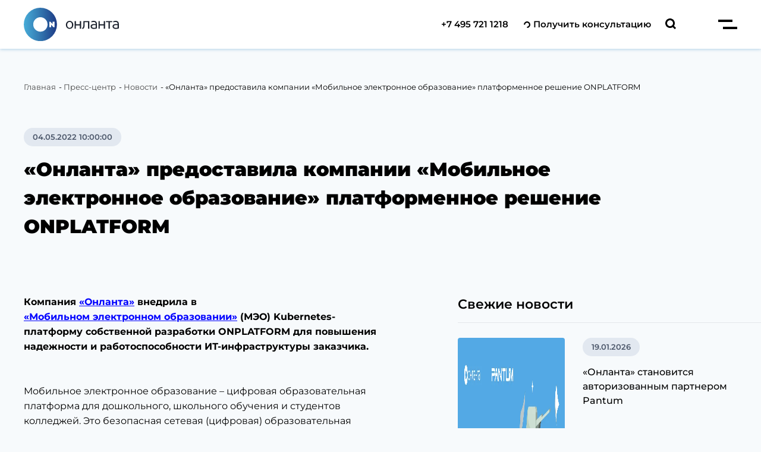

--- FILE ---
content_type: text/html; charset=UTF-8
request_url: https://onlanta.ru/press/news/onlanta-predostavila-kompanii-mobilnoe-elektronnoe-obrazovanie-platformennoe-reshenie-onplatform/
body_size: 21179
content:
<!DOCTYPE html>
<html xmlns="http://www.w3.org/1999/xhtml" xml:lang="ru" lang="ru">
<head>

	<title>«Онланта» предоставила компании «Мобильное электронное образование» платформенное решение ONPLATFORM | Онланта</title>
    <meta http-equiv="Content-Type" content="text/html; charset=UTF-8" />
<meta name="robots" content="index, follow" />
<meta name="description" content="Компания «Онланта»&nbsp;внедрила в «Мобильном электронном образовании» (МЭО) Kubernetes-платформу собственной разработки ONPLATFORM для повышения надежности и работоспособности ИТ-инфраструктуры заказчика.&nbsp;" />
<script data-skip-moving="true">(function(w, d, n) {var cl = "bx-core";var ht = d.documentElement;var htc = ht ? ht.className : undefined;if (htc === undefined || htc.indexOf(cl) !== -1){return;}var ua = n.userAgent;if (/(iPad;)|(iPhone;)/i.test(ua)){cl += " bx-ios";}else if (/Windows/i.test(ua)){cl += ' bx-win';}else if (/Macintosh/i.test(ua)){cl += " bx-mac";}else if (/Linux/i.test(ua) && !/Android/i.test(ua)){cl += " bx-linux";}else if (/Android/i.test(ua)){cl += " bx-android";}cl += (/(ipad|iphone|android|mobile|touch)/i.test(ua) ? " bx-touch" : " bx-no-touch");cl += w.devicePixelRatio && w.devicePixelRatio >= 2? " bx-retina": " bx-no-retina";if (/AppleWebKit/.test(ua)){cl += " bx-chrome";}else if (/Opera/.test(ua)){cl += " bx-opera";}else if (/Firefox/.test(ua)){cl += " bx-firefox";}ht.className = htc ? htc + " " + cl : cl;})(window, document, navigator);</script>


<link href="/bitrix/cache/css/s1/serptop/template_c645acddd3037bf273db9cc9032a8717/template_c645acddd3037bf273db9cc9032a8717_v1.css?1768820798419584" type="text/css"  data-template-style="true" rel="stylesheet" />







<link href="//api-maps.yandex.ru" rel="preconnect" />
<link href="//api-maps.yandex.ru" rel="dns-prefetch" />



	<meta name="viewport" content="width=device-width, initial-scale=1.0" />

	<!-- Google Tag Manager -->
		<!-- End Google Tag Manager -->

	<!--Lanit wiget-->
		<!--End Lanit wiget-->

	<!-- Микроразметка -->
	<script type="application/ld+json" data-skip-moving="true">
		{
			"@context": "https://schema.org/",
			"@type": "Organization",
			"url": "https://onlanta.ru/",
			"legalName": "ООО “ОНЛАНТА”",
			"name": "Онланта",
			"description": "Комплексный ИТ-аутсорсинг: услуги ИБ, поддержка и мониторинг ИТ инфраструктуры 24/7, служба поддержки пользователей, облачные услуги. Компания «Онланта» - надежный поставщик услуг ИТ-аутсорсинга с 2008 года. ☎ +7(495)721-12-18",
			"logo": "https://onlanta.ru/images/logo-day.svg",
			"telephone": "+7 495 721 1218",
			"email": "sales@onlanta.ru",
			"address": {
				"@type": "PostalAddress",
				"streetAddress": "Мурманский проезд, д. 14, стр. 5",
				"addressLocality": "Москва",
				"addressCountry": "Россия",
				"postalCode": "129075"
			}
		}
	</script>
	<script type="application/ld+json" data-skip-moving="true">
		{
			"@context": "http://www.schema.org",
			"@type": "WebSite",
			"name": "Онланта",
			"alternateName": "Onlanta",
			"url": "https://onlanta.ru/"
		}
	</script>
	<!-- END Микроразметка -->

	<!-- Скрипт для робота Яндекса -->
	<script data-skip-moving="true">
    window.YandexRotorSettings = {
        WaiterEnabled: true;
        FailOnTimeout: false;
        NoJsRedirectsToMain:true
    }
	</script>


	




	<link rel="apple-touch-icon" sizes="180x180" href="/upload/dev2fun.imagecompress/webp/images/favicons/apple-touch-icon.webp">
	<link rel="icon" type="image/png" sizes="32x32" href="/upload/dev2fun.imagecompress/webp/images/favicons/favicon-32x32.webp">
	<link rel="icon" type="image/png" sizes="16x16" href="/upload/dev2fun.imagecompress/webp/images/favicons/favicon-16x16.webp">
	<link rel="manifest" href="/images/favicons/site.webmanifest">
	<link rel="mask-icon" href="/images/favicons/safari-pinned-tab.svg" color="#5bbad5">
	<link rel="shortcut icon" href="/images/favicons/favicon.ico">
	<meta name="msapplication-TileColor" content="#ffffff">
	<meta name="msapplication-config" content="/images/favicons/browserconfig.xml">
	<meta name="theme-color" content="#ffffff">
	<!-- <link rel="canonical" href="https://onlanta.ru/about-company/docs" /> -->

    </head>



	<body class="custom-page day">

	<!-- Google Tag Manager (noscript) -->
	<noscript><iframe src="https://www.googletagmanager.com/ns.html?id=GTM-5GCVZJW"
	                  height="0" width="0" style="display:none;visibility:hidden"></iframe></noscript>
	<!-- End Google Tag Manager (noscript) -->

    <div id="panel"></div>

	<header>
		<div class="container">
			<div class="left dfc">
				<a href="/" class="logo">
					<img src="/images/logo.svg" width="160" height="56" alt="Онланта" class="night-logo">
					<img src="/images/logo-day.svg" width="160" height="56" alt="Онланта" class="day-logo">
				</a>
								<button class="switcher default">
					<span></span>
				</button>
							</div>
			<div class="right dfc">
				<span class="header__support">Техподдержка 24/7</span>

				<span class="header__time">Пн-пт 9:30 – 18:30</span>

				<a href="tel:+74957211218" class="tel">+7 495 721 1218</a>

				<button type="button" class="callback-btn js-consult-btn" data-src="#modal-fos" data-fancybox>
					<svg width="16" height="16" viewBox="0 0 16 16" xmlns="http://www.w3.org/2000/svg">
						<path d="M5.39533 3.41811C4.39046 3.8368 3.53164 4.54143 2.92685 5.44517C2.32268 6.34891 2 7.41206 2 8.50002L4.2001 8.50002C4.2001 7.84625 4.39359 7.21047 4.75621 6.66525C5.11884 6.12313 5.63438 5.70134 6.2373 5.45137C6.84022 5.2014 7.50369 5.13503 8.14343 5.26467C8.7838 5.39121 9.37174 5.70445 9.83361 6.16531C10.2949 6.62928 10.6094 7.21668 10.7367 7.85494C10.8641 8.49692 10.7985 9.15938 10.5489 9.76166C10.2986 10.3646 9.87605 10.8794 9.33367 11.2441C8.79067 11.6051 8.15279 11.798 7.49994 11.798L7.49994 14C8.58782 14 9.65136 13.6775 10.5557 13.0721C11.4601 12.4667 12.1648 11.6082 12.5811 10.6052C12.9974 9.59915 13.1066 8.49382 12.8944 7.42757C12.6816 6.36132 12.1585 5.3788 11.389 4.6109C10.62 3.843 9.6395 3.31887 8.57284 3.10487C7.50618 2.89398 6.4002 3.00253 5.39533 3.41811Z" fill="currentColor"/>
					</svg>

					<span>Получить консультацию</span>
				</button>
				
				<button class="search">
					<svg width="19" height="19" viewBox="0 0 19 19" fill="currentColor" xmlns="http://www.w3.org/2000/svg">
						<path d="M12.5081 14.6291C10.8597 15.7496 8.85257 16.2149 6.87925 15.9342C4.90593 15.6535 3.10825 14.6468 1.83768 13.1111C0.567121 11.5754 -0.0849662 9.62095 0.00888865 7.62997C0.102743 5.639 0.935794 3.7546 2.34519 2.3452C3.75459 0.935805 5.63894 0.102743 7.62992 0.0088885C9.6209 -0.0849663 11.5753 0.567134 13.1111 1.8377C14.6468 3.10826 15.6534 4.90593 15.9342 6.87926C16.2149 8.85258 15.7495 10.8597 14.6291 12.5081L18.0841 15.9641L15.9631 18.0851L12.5081 14.6291ZM3.01408 8.0141C3.01408 9.00301 3.30732 9.96971 3.85673 10.792C4.40614 11.6142 5.18706 12.2551 6.10069 12.6335C7.01432 13.0119 8.01964 13.111 8.98954 12.918C9.95945 12.7251 10.8503 12.2489 11.5496 11.5496C12.2489 10.8504 12.7251 9.95946 12.918 8.98956C13.1109 8.01965 13.0119 7.01432 12.6335 6.10069C12.255 5.18706 11.6142 4.40616 10.7919 3.85676C9.96966 3.30735 9.00298 3.0141 8.01408 3.0141C6.6884 3.01543 5.41741 3.54264 4.48002 4.48003C3.54262 5.41743 3.0154 6.68843 3.01408 8.0141V8.0141Z"/>
					</svg>
				</button>
				<button class="sandwich">
					<span></span>
					<span></span>
				</button>
			</div>
		</div>
	</header>

	<main>
		

<div class="breadcrumbs"><div class="container"><ul class="breadcrumb" itemprop="http://schema.org/breadcrumb" itemscope itemtype="http://schema.org/BreadcrumbList">
			<li class="breadcrumb__item" itemprop="itemListElement" itemscope itemtype="http://schema.org/ListItem">
				<a href="/" title="Главная" itemprop="url" class="breadcrumb__link">
					<span itemprop="name">Главная</span>
				</a>
				<meta itemprop="position" content="1" />
				<meta itemprop="item" content="/" />
			</li>
			<li class="breadcrumb__item" itemprop="itemListElement" itemscope itemtype="http://schema.org/ListItem">
				<a href="/press/" title="Пресс-центр" itemprop="url" class="breadcrumb__link">
					<span itemprop="name">Пресс-центр</span>
				</a>
				<meta itemprop="position" content="2" />
				<meta itemprop="item" content="/press/" />
			</li>
			<li class="breadcrumb__item" itemprop="itemListElement" itemscope itemtype="http://schema.org/ListItem">
				<a href="/press/news/" title="Новости" itemprop="url" class="breadcrumb__link">
					<span itemprop="name">Новости</span>
				</a>
				<meta itemprop="position" content="3" />
				<meta itemprop="item" content="/press/news/" />
			</li>
			<li class="breadcrumb__item" itemprop="itemListElement" itemscope itemtype="http://schema.org/ListItem">
				
				<span itemprop="name">«Онланта» предоставила компании «Мобильное электронное образование» платформенное решение ONPLATFORM</span>
				<meta itemprop="position" content="4" />
				<meta itemprop="item" content="«Онланта» предоставила компании «Мобильное электронное образование» платформенное решение ONPLATFORM" />
			</li></ul></div></div>
<div class="single-main section first-section">
	<div class="container">
        			<div class="date">04.05.2022 10:00:00</div>
        		<h1 class="single-title">«Онланта» предоставила компании «Мобильное электронное образование» платформенное решение ONPLATFORM</h1>
		
		<div class="row">
			<div class="single-text single-text--press">

									<p>
 <b>Компания </b><a href="https://www.onlanta.ru/"><b>«Онланта»</b></a><b> </b><b>внедрила в </b><a href="https://mob-edu.com/"><b>«Мобильном электронном образовании»</b></a><b>
	(МЭО) Kubernetes-платформу собственной разработки ONPLATFORM для повышения надежности и работоспособности ИТ-инфраструктуры заказчика.</b>
</p>
<p>
 <b><br>
 </b>
	Мобильное электронное образование – цифровая образовательная платформа для дошкольного, школьного обучения и студентов колледжей. Это безопасная сетевая (цифровая) образовательная среда – система управления качеством образования, включающая все необходимые инструменты и сервисы, обеспечивающие организацию урочной, внеурочной и внешкольной деятельности. Система реализует современные модели организации образовательного процесса и эффективное взаимодействие обучающихся, семей и педагогов на основе единой методологии. С 2014 года МЭО является надежным поставщиком образовательных сервисов и использует передовые ИТ-решения, существующие на рынке. С возникновением совместного проекта <a href="https://educont.ru/">«Цифровой образовательный контент»</a> с университетом «Иннополис» МЭО потребовалась оперативная модернизация ИТ-инфраструктуры по параметрам гибкости, производительности и надежности. <br>
 <br>
	 «Цифровой образовательный контент» – это онлайн-платформа, на которой можно получить единый бесплатный доступ к материалам ведущих образовательных онлайн-сервисов России, включая онлайн-курсы МЭО. Доступ к обучающему контенту на платформе могут получить ученики школ, лицеев, гимназий и колледжей, а также преподаватели и администрация этих образовательных учреждений. Для запуска и реализации этого стратегического проекта заказчик выбрал комплексный подход к модернизации ИТ-инфраструктуры под растущие потребности бизнеса и остановил свой выбор на внедрении продукта ONPLATFORM – собственной разработки «Онланты». <br>
 <br>
</p>
<p>
	 ONPLATFORM – это all-in-one инфраструктурная платформа, которая позволяет при разработке новых продуктовых решений работать с системой контейнеризации и оркестрации нагрузки, инструментами быстрой и качественной доставки кода в рабочее окружение, системами мониторинга и сбора логов, а также инструментами информационной безопасности. <br>
	 Внедрение Kubernetes-платформы ONPLATFORM позволило компании «Мобильное электронное образование» обеспечить надежность процесса доставки кода при работе над новым проектом, повысить доступность информационных систем и их готовность к масштабированию, а также обеспечить эффективное управление ресурсами и высокий уровень безопасности для компонентов новой инфраструктуры. Такой подход позволил заказчику оперативно модернизировать ИТ-инфраструктуру и запустить стратегический проект совместно с партнером. <br>
 <b><br>
 </b>
</p>
<p>
 <b>Ксения Ваганова, руководитель направления DevOps компании «Онланта»: </b>«Основная идея и задача ONPLATFORM – сэкономить ресурсы на разработку и эксплуатацию за счет высокого уровня автоматизации рутинных процессов. Совместно со специалистами МЭО команда «Онланты» успешно перенесла текущие приложения заказчика в наше платформенное решение. Нам удалось добиться значительного сокращения времени на развертывание новых версий приложений в продакшн – от нескольких часов до минут, а также сократить время реакции на сбои бизнес-критичных приложений и последующего восстановления с десятков минут до минуты. Мы ведем непрерывный мониторинг работоспособности нашего решения, консультируем инженеров заказчика и предлагаем необходимые улучшения». <br>
 <b><br>
 </b>
</p>
<p>
 <b>Сергей Воронцов, исполнительный директор компании «Мобильное электронное образование»:</b> «Инфраструктурная платформа от компании «Онланта» для нашего нового образовательного проекта была выбрана по нескольким причинам – это комплексный подход к решению всех инженерных задач и возможность существенной экономии ресурсов при обеспечении качественного сервиса для наших конечных пользователей. За годы совместной работы «Онланта» зарекомендовала себя как ответственный ИТ-партнер, на которого всегда можно положиться. На этом проекте специалисты компании в максимально короткие сроки помогли нам перейти на новую платформу с готовыми инструментами для контейнеризации, мониторинга и CI/CD». <br>
 <i><b><br>
 </b></i>
</p>
<p>
 <span style="font-style: italic;"><br>
 </span>
</p>
<p>
 <span style="font-style: italic;"><b>О компании «Мобильное электронное образование»<br>
 </b></span> <br>
 <i>Компания «Мобильное электронное образование» является разработчиком и поставщиком системных программных решений, образовательных услуг и сервисов для системы общего образования от дошкольного образования до 11 класса. Программы отвечают требованиям ФГОС дошкольного и общего образования Российской Федерации. Компания - победитель Всероссийского конкурса «Школа навыков XXI века». </i> <br>
 <i>
	Идеологами проекта являются разработчики ФГОС общего образования и создатели некоммерческого партнёрства «Телешкола» (проект - Интернет-школа Просвещение.ру) (2000–2013 гг.), чья деятельность была отмечена Премиями Президента России в области образования за 2004 и 2009 годы. Профессионализм, накопленный опыт работы в области дистанционного образования с 2000 года, увлеченность делом и искренность намерений позволяют компании предлагать современное системное решение для реализации основных и дополнительных общеобразовательных программ в соответствии с требованиями ФГОС.</i><i>&nbsp;</i><br>
</p>
<p>
 <br>
</p>
<p>
 <a href="https://habr.com/ru/company/lanit/"></a>
</p>								
				
				                			<div class="helpful-article">
				<div class="helpful-article-title">Была ли полезна статья?</div>
				<div class="friends">
					<span>Расскажите друзьям:</span>
					<div class="socials">
						
						<div class="ya-share2" data-curtain data-shape="round" data-services="vkontakte,telegram,viber,whatsapp"></div>
					</div>
				</div>
			</div>

			</div>
				
			<div class="single-sidebar">
								
<div class="latest-news">
    <div class="title">Свежие новости</div>
            <a href="/press/news/onlanta-stanovitsya-avtorizovannym-partnerom-pantum/" class="new">
            <img src="/upload/dev2fun.imagecompress/webp/iblock/b3b/ty0n3qnrqhj8kia8zbaqxj4h9bsrvtkv/8518317588b4dff51e7ff275ad06397d.webp" alt="«Онланта» становится авторизованным партнером Pantum">
            <div class="info">
                                <div class="date">19.01.2026</div>
                                <div class="news-title">«Онланта» становится авторизованным партнером Pantum</div>
            </div>
        </a>
            <a href="/press/news/onlanta-ai-hub-voshla-v-trojku-liderov-rossijskih-platform-upravleniya-generativnym-ii-dlya-enterprise-segmenta/" class="new">
            <img src="/upload/dev2fun.imagecompress/webp/iblock/322/4ubndnskzb5udxbwv3rbj01l6djy2945/3a398bb955428b339356df9f5bf9e143.webp" alt="ONLANTA AI HUB вошла в тройку лидеров российских платформ управления генеративным ИИ для Enterprise-сегмента">
            <div class="info">
                                <div class="date">13.11.2025</div>
                                <div class="news-title">ONLANTA AI HUB вошла в тройку лидеров российских платформ управления генеративным ИИ для Enterprise-сегмента</div>
            </div>
        </a>
            <a href="/press/news/onplatform-voshla-v-rejting-luchshix-kubernetes-reshenij-po-versii-cnewsmarket/" class="new">
            <img src="/upload/dev2fun.imagecompress/webp/iblock/113/hr9fa6ikagb43u23ct318qh9c3xl1snv/e3dd3da5a7aabd2a9479bdab6d90c0fe.webp" alt="ONPLATFORM вошла в рейтинг лучших Kubernetes-решений по версии CNewsMarket">
            <div class="info">
                                <div class="date">30.06.2025</div>
                                <div class="news-title">ONPLATFORM вошла в рейтинг лучших Kubernetes-решений по версии CNewsMarket</div>
            </div>
        </a>
            <a href="/press/news/it-direktora-veduschih-bankov-obsudyat-kejsyi-s-onlantoj-i-orion-soft/" class="new">
            <img src="/upload/dev2fun.imagecompress/webp/iblock/729/s89e120ksgdtg3v3dikma4qzjmn8744c/mini-png.webp" alt="ИТ-директора ведущих банков обсудят кейсы с «Онлантой» и Orion soft">
            <div class="info">
                                <div class="date">25.06.2025</div>
                                <div class="news-title">ИТ-директора ведущих банков обсудят кейсы с «Онлантой» и Orion soft</div>
            </div>
        </a>
            <a href="/press/news/onlanta-i-fplus-obyedinili-ekspertizu-dlya-razvitiya-infrastruktury-pechati-rossiyskikh-kompaniy/" class="new">
            <img src="/upload/dev2fun.imagecompress/webp/iblock/71a/5xldhjsl10yvllgpditn2auaff2327z1/6ec5fef97b4c58970e11bcb987e03ac9.webp" alt="«Онланта» и Fplus объединили экспертизу для развития инфраструктуры печати российских компаний">
            <div class="info">
                                <div class="date">26.05.2025</div>
                                <div class="news-title">«Онланта» и Fplus объединили экспертизу для развития инфраструктуры печати российских компаний</div>
            </div>
        </a>
    </div>
			</div>
			
		</div>
	</div>
</div><script type="application/ld+json">
    {
        "@context": "https://schema.org",
        "@type": "BlogPosting",  "mainEntityOfPage": {  "@type": "WebPage",  "@id": "http://onlanta.ru/press/news/onlanta-predostavila-kompanii-mobilnoe-elektronnoe-obrazovanie-platformennoe-reshenie-onplatform/"  },
        "headline": "«Онланта» предоставила компании «Мобильное электронное образование» платформенное решение ONPLATFORM",  "description": "Компания «Онланта»&nbsp;внедрила в «Мобильном электронном образовании» (МЭО) Kubernetes-платформу собственной разработки ONPLATFORM для повышения надежности и работоспособности ИТ-инфраструктуры заказчика.&nbsp;",
        "image": "http://onlanta.ru/upload/iblock/fcd/9qcqb2orxihl3iq31uh8u1tl8r9piki8/537 (5).webp",
        "datePublished": "2022-05-04"
    }
</script>


</main>

<footer>
    <div class="left">
        <div class="top">
            <div class="logo">
                <img src="/images/logo-day.svg" width="200" height="70" alt="Онланта" />
            </div>

            <div class="footer__top-wrap">
                <div class="requisites">
                    <div class="requisites__top">
                        <div class="title">
                            Реквизиты
                        </div>
                    </div>

                    <dl class="requisites__list">
                        <div class="requisites__list-item">
                            <dt>
                                <span>Наименование</span>
                            </dt>
                            <dd>
                                <span>ООО “ОНЛАНТА”</span>
                            </dd>
                        </div>

                        <div class="requisites__list-item">
                            <dt>
                                <span>ОГРН </span>
                            </dt>
                            <dd>
                                <span>1087746854282”</span>
                            </dd>
                        </div>

                        <div class="requisites__list-item">
                            <dt>
                                <span>ИНН</span>
                            </dt>
                            <dd>
                                <span>7722653629</span>
                            </dd>
                        </div>

                        <div class="requisites__list-item">
                            <dt>
                                <span>КПП</span>
                            </dt>
                            <dd>
                                <span>771701001</span>
                            </dd>
                        </div>
                        <div class="requisites__list-item">
                            <dt>
                                <span>ОКВЭД</span>
                            </dt>
                            <dd>
                                <span>63.11</span>
                            </dd>
                        </div>
                    </dl>
                </div>

                <nav>
                    <ul>
                        <li><a href="/services/">Услуги</a></li>
                        <li><a href="/career/">Работа в команде</a></li>
                        <li><a href="/branch/">Отраслевые решения</a></li>
                        <li><a href="/projects/">Заказчики и проекты</a></li>
                        <li><a href="/about-company/">О компании</a></li>
                        <li><a href="/contacts/">Контакты</a></li>
                        <li><a href="/press/">Пресс-центр</a></li>
                        <li><a href="/quality/">Служба качества</a></li>
                        <li><a href="/sitemap/">Карта сайта</a></li>
                    </ul>
                </nav>
            </div>
        </div>

        <p class="footer__activity-codes">Коды видов деятельности в области ИТ: 1.01; 1.06; 2.01; 4.01; 6.01; 11.01; 27.01; 28.01.</p>

        <div class="bottom dfc">
            <div class="copyright">© ОНЛАНТА, 2025 г. Все права защищены</div>
            <div class="dfc-link">
                <a href="/about-company/docs/">Учредительные документы</a>
            </div>
            <div class="dfc-link">
                <a href="/svodnye-dannye-o-rezultatakh-sout/" target="_blank">Специальная оценка условий труда</a>
            </div>
            <div class="dfc-link">
                <a href="/cookie-policy/" target="_blank">Политика использования файлов cookie</a>
            </div>
            <div class="dfc-link">
                <a href="/pologenie-person-data/" target="_blank">Положение об обработке персональных данных</a>
            </div>
        </div>
    </div>
    <div class="right">
        <div class="title">
            Обратная связь
        </div>

        


    <div class="c-form--footer-help js-callback-form">
        <form action="/include/ajax/order.php" method="POST" novalidate="">
            <div class="form-group">
                <input type="tel" name="phone|Телефон" class="validation-phone" placeholder="Номер телефона">
            </div>
            <div class="form-group">
                <input type="submit" value="Перезвоните мне" onclick="
				            ym(35137150,'reachGoal','goal-2');
				            window.dataLayer.push({
							    'event': 'UNIVERSAL_EVENT',
							    'eventCategory': 'Lead',
							    'eventAction': 'Submit',
							    'eventLabel': 'Callback'
							});
                            window.dataLayer.push({
						        'event': 'REASPEKT_EVENT',
	                            'eventName': 'submit_form_footer_callback'
                            });
						" disabled="">
            </div>
            <div class="input-wrap input-wrap--full">
                        <div class="g-recaptcha" data-sitekey="6Ldcf04qAAAAABPzpHQ0PIVPari0lu_JVYhykGH-"></div>
                        
                    </div>            <div class="checkbox-wrap">
                <input type="checkbox" class="person-data--checkbox">
                <p>
                    Я ознакомлен(а) с <a href="/pologenie-person-data/" target="_blank">Положением</a> об обработке
                    персональных данных и даю согласие на их <a href="/rules-person-data/" target="_blank">обработку</a>
                    и <a href="/pdf/soglasie-raspostranenie.pdf" target="_blank">распространение</a>.
                </p>
            </div>

            <div class="form-group--result">
            </div>
        </form>
    </div>
    
        <div class="socials-wrapper dfc">
            <a href="https://oncloud.ru/" target="_blank">
                <img src="/images/footer-logo-socials.svg" width="147" height="48" alt="Онланта" />
            </a>
            <div class="socials">
                <!--                 <a href="https://www.facebook.com/onlanta" target="_blank">
                    <svg xmlns="http://www.w3.org/2000/svg" width="28" height="28" viewBox="0 0 28 28">
                        <path  d="M534,32a5.005,5.005,0,0,1-5-5V9a5.005,5.005,0,0,1,5-5h18a5.006,5.006,0,0,1,5,5V27a5.006,5.006,0,0,1-5,5Zm18-2a3,3,0,0,0,3-3V9a3,3,0,0,0-3-3H534a3,3,0,0,0-3,3V27a3,3,0,0,0,3,3h9.271V21.73h-2.849V18.506h2.849V16.128a3.928,3.928,0,0,1,4.242-4.261,24.387,24.387,0,0,1,2.543.126v2.884h-1.745c-1.371,0-1.634.636-1.634,1.57v2.058h3.264l-.426,3.224h-2.839V30Z" transform="translate(-529 -4)" fill="#9a9da0"/>
                    </svg>
                </a>
                 -->
                <!--                 <a href="https://www.instagram.com/onlanta_life" target="_blank">
                    <svg xmlns="http://www.w3.org/2000/svg" width="28" height="28" viewBox="0 0 28 28">
                        <path  d="M534,32a5.005,5.005,0,0,1-5-5V9a5.005,5.005,0,0,1,5-5h18a5.006,5.006,0,0,1,5,5V27a5.006,5.006,0,0,1-5,5ZM531,9V27a3,3,0,0,0,3,3h18a3,3,0,0,0,3-3V9a3,3,0,0,0-3-3H534A3,3,0,0,0,531,9Zm6,9a6,6,0,1,1,6,6A6.007,6.007,0,0,1,537,18Zm2,0a4,4,0,1,0,4-4A4,4,0,0,0,539,18Zm10-7.5a1.5,1.5,0,1,1,1.5,1.5A1.5,1.5,0,0,1,549,10.5Z" transform="translate(-529 -4)" fill="#9a9da0"/>
                    </svg>
                </a>
                 -->
                <!--                 <a href="https://www.youtube.com/user/onlantaru" target="_blank">
                    <svg xmlns="http://www.w3.org/2000/svg" width="28" height="28" viewBox="0 0 28 28">
                        <path d="M534,32a5.005,5.005,0,0,1-5-5V9a5.005,5.005,0,0,1,5-5h18a5.006,5.006,0,0,1,5,5V27a5.006,5.006,0,0,1-5,5ZM531,9V27a3,3,0,0,0,3,3h18a3,3,0,0,0,3-3V9a3,3,0,0,0-3-3H534A3,3,0,0,0,531,9Zm7.309,12.969a1.486,1.486,0,0,1-1.061-1.052A15.814,15.814,0,0,1,537,18.008a15.806,15.806,0,0,1,.251-2.908,1.509,1.509,0,0,1,1.061-1.069,43.792,43.792,0,0,1,9.383,0,1.509,1.509,0,0,1,1.061,1.069A15.806,15.806,0,0,1,549,18.008a15.814,15.814,0,0,1-.251,2.909,1.486,1.486,0,0,1-1.061,1.052,35.74,35.74,0,0,1-4.692.252A35.721,35.721,0,0,1,538.309,21.969Zm3.463-2.175,3.138-1.785-3.138-1.786Z" transform="translate(-529 -4)" fill="#9a9da0"/>
                    </svg>
                </a>
                 -->

                                    <a href="https://vk.com/onlanta" target="_blank" class="js-vk-btn">
                        <svg xmlns="http://www.w3.org/2000/svg" width="28" height="28" viewBox="0 0 28 28">
                            <path d="M534,32a5.005,5.005,0,0,1-5-5V9a5.005,5.005,0,0,1,5-5h18a5.006,5.006,0,0,1,5,5V27a5.006,5.006,0,0,1-5,5ZM531,9V27a3,3,0,0,0,3,3h18a3,3,0,0,0,3-3V9a3,3,0,0,0-3-3H534A3,3,0,0,0,531,9Zm15.414,12.117c-.67-.461-1.3-1.658-1.8-1.5s-.484,1.236-.484,1.236a.59.59,0,0,1-.11.353.681.681,0,0,1-.366.16h-.8a4.611,4.611,0,0,1-3.331-1.517,21.866,21.866,0,0,1-3.2-5.286s-.086-.23.007-.342.393-.133.393-.133l1.919-.012a.823.823,0,0,1,.31.125.587.587,0,0,1,.167.224,12.923,12.923,0,0,0,.721,1.494c.8,1.385,1.175,1.688,1.448,1.54.4-.217.277-1.958.277-1.958a1.934,1.934,0,0,0-.2-.913.9.9,0,0,0-.6-.3c-.108-.014.069-.266.3-.378a4.355,4.355,0,0,1,1.675-.171,3.486,3.486,0,0,1,.943.094c.661.159.437.777.437,2.256,0,.473-.086,1.14.256,1.362.147.094.507.014,1.406-1.513a11.67,11.67,0,0,0,.746-1.574.565.565,0,0,1,.178-.217.457.457,0,0,1,.261-.046l2.018-.012s.607-.073.7.2-.227.958-1.052,2.058c-1.354,1.805-1.5,1.636-.381,2.68a5.984,5.984,0,0,1,1.334,1.543c.445.737-.493.8-.493.8l-1.794.025a.57.57,0,0,1-.1.007A1.418,1.418,0,0,1,546.414,21.117Z" transform="translate(-529 -4)" fill="#9a9da0" />
                        </svg>
                    </a>
                
                <a href="https://t.me/OnlantaLife" target="_blank" class="footer__link social-link js-telegram-btn">
                    <span>
                        <svg width="12" height="12" viewBox="0 0 66 55" fill="#9a9da0" xmlns="http://www.w3.org/2000/svg">
                            <path clip-rule="evenodd" d="M5.16 23.367c17.491-7.62 29.155-12.645 34.991-15.072C56.814 1.365 60.276.16 62.533.12c.496-.01 1.606.114 2.325.697.607.493.774 1.158.854 1.625.08.467.18 1.53.1 2.362-.903 9.487-4.81 32.51-6.798 43.137-.84 4.496-2.497 6.004-4.1 6.151-3.485.32-6.13-2.302-9.505-4.515-5.28-3.461-8.264-5.616-13.39-8.994-5.924-3.904-2.084-6.05 1.292-9.556.884-.917 16.236-14.881 16.533-16.148.037-.158.072-.749-.28-1.06-.35-.313-.868-.206-1.242-.121-.53.12-8.965 5.696-25.308 16.728-2.395 1.644-4.563 2.445-6.507 2.403-2.142-.046-6.263-1.211-9.326-2.207C3.423 29.402.437 28.756.697 26.682c.135-1.08 1.623-2.186 4.463-3.315Z" />
                        </svg>
                    </span>
                </a>

                <a href="https://zen.yandex.ru/onlanta" target="_blank" class="footer__link social-link js-zen-btn">
                    <span>
                        <svg xmlns="http://www.w3.org/2000/svg" width="14" height="14" fill="#9a9da0" viewBox="0 0 28 28">
                            <path d="M16.7 16.7c-2.2 2.27-2.36 5.1-2.55 11.3 5.78 0 9.77-.02 11.83-2.02 2-2.06 2.02-6.24 2.02-11.83-6.2.2-9.03.35-11.3 2.55M0 14.15c0 5.59.02 9.77 2.02 11.83 2.06 2 6.05 2.02 11.83 2.02-.2-6.2-.35-9.03-2.55-11.3-2.27-2.2-5.1-2.36-11.3-2.55M13.85 0C8.08 0 4.08.02 2.02 2.02.02 4.08 0 8.26 0 13.85c6.2-.2 9.03-.35 11.3-2.55 2.2-2.27 2.36-5.1 2.55-11.3m2.85 11.3C14.5 9.03 14.34 6.2 14.15 0c5.78 0 9.77.02 11.83 2.02 2 2.06 2.02 6.24 2.02 11.83-6.2-.2-9.03-.35-11.3-2.55" />
                            <path d="M28 14.15v-.3c-6.2-.2-9.03-.35-11.3-2.55-2.2-2.27-2.36-5.1-2.55-11.3h-.3c-.2 6.2-.35 9.03-2.55 11.3-2.27 2.2-5.1 2.36-11.3 2.55v.3c6.2.2 9.03.35 11.3 2.55 2.2 2.27 2.36 5.1 2.55 11.3h.3c.2-6.2.35-9.03 2.55-11.3 2.27-2.2 5.1-2.36 11.3-2.55" />
                        </svg>
                    </span>
                </a>

                <a href="https://rutube.ru/channel/25821985/" target="_blank" class="footer__link social-link js-rutube-btn">
                    <span>
                        <svg width="14" height="14" viewBox="0 0 64 64" fill="none" xmlns="http://www.w3.org/2000/svg">

                            <g>
                                <path d="M28.3319 35.7142C31.2329 33.374 33.0947 30.1722 33.0947 26.1532V24.405C33.0947 17.3476 27.3741 12.1622 20.3202 12.1622L0.14679 12.0839L0.158873 51.6852L9.68727 51.7603V38.319H19.4811L25.8654 51.7603H37.0171L28.3319 35.7142ZM23.3582 25.673C23.3582 28.4831 21.0793 30.0782 18.2691 30.0782H9.68771V20.5682H18.2691C21.0793 20.5682 23.3582 22.5423 23.3582 25.3534V25.673Z" fill="#9a9da0"></path>
                                <path d="M54.6676 20.6895V38.7106C54.6676 41.6806 53.5863 43.6883 50.6155 43.6883H50.4682C47.4992 43.6883 46.417 41.6806 46.417 38.7106V20.6895H37.0171V39.3985C37.0171 46.4546 40.1034 52.1757 49.4877 52.1757H51.2917C61.1733 52.1757 64.0685 46.4546 64.0685 39.3985V20.6895H54.6676Z" fill="#9a9da0"></path>
                            </g>


                        </svg>



                    </span>
                </a>

            </div>
        </div>
        <div class="footer-bottom">
            <div class="copyright-bottom">
                <p>© ОНЛАНТА, 2026 г. Все права защищены</p>
                <a href="/about-company/docs/">Учредительные документы</a>
                <a href="/svodnye-dannye-o-rezultatakh-sout/" target="_blank">Специальная оценка условий труда</a>
            </div>
            <div class="developing dfc">
                Разработка сайта:
                <img src="/images/serptop-logo.svg" width="159" height="33" alt="Разработка сайта SerpTop" />
            </div>
        </div>
    </div>
</footer>

<div class="fixed-panel">
    <a href="tel:+74957211218" class="phone-button fixed-panel__button">
        <svg width="16" height="16" viewBox="0 0 16 16" fill="none" xmlns="http://www.w3.org/2000/svg">
            <path d="M3.22222 6.92889C4.50222 9.44444 6.56 11.5022 9.08 12.7822L11.0356 10.8222C11.28 10.5778 11.6311 10.5067 11.9378 10.6044C12.9333 10.9333 14.0044 11.1111 15.1111 11.1111C15.6044 11.1111 16 11.5067 16 12V15.1111C16 15.6044 15.6044 16 15.1111 16C6.76444 16 0 9.23556 0 0.888889C0 0.395556 0.4 0 0.888889 0H4C4.49333 0 4.88889 0.395556 4.88889 0.888889C4.88889 1.99556 5.06667 3.06667 5.39556 4.06222C5.49333 4.36889 5.42222 4.72 5.17778 4.96444L3.22222 6.92889Z" fill="white" />
        </svg>
    </a>

    <a href="mailto:sales@onlanta.ru" class="email-button fixed-panel__button">
        <svg width="16" height="13" viewBox="0 0 16 13" fill="none" xmlns="http://www.w3.org/2000/svg">
            <path d="M14.4 0H1.6C0.716 0 0.00799999 0.716 0.00799999 1.6L0 11.2C0 12.084 0.716 12.8 1.6 12.8H14.4C15.284 12.8 16 12.084 16 11.2V1.6C16 0.716 15.284 0 14.4 0ZM14.4 3.2L8 7.2L1.6 3.2V1.6L8 5.6L14.4 1.6V3.2Z" fill="white" />
        </svg>
    </a>

    <button type="button" class="to-top-button fixed-panel__button">
        <svg xmlns="http://www.w3.org/2000/svg" viewBox="0 0 320 512">
            <path
                d="M285.1 145.7c-3.81 8.758-12.45 14.42-21.1 14.42L192 160.1V480c0 17.69-14.33 32-32 32s-32-14.31-32-32V160.1L55.1 160.1c-9.547 0-18.19-5.658-22-14.42c-3.811-8.758-2.076-18.95 4.408-25.94l104-112.1c9.498-10.24 25.69-10.24 35.19 0l104 112.1C288.1 126.7 289.8 136.9 285.1 145.7z"
                fill="currentColor" />
        </svg>
    </button>
</div>



<div class="main-menu">
    <div class="container">
        <form action="/search/" class="search">
            <div class="wrap">
                <svg xmlns="http://www.w3.org/2000/svg" width="18.07" height="18.071" viewBox="0 0 18.07 18.071">
                    <g id="Сгруппировать_7649" data-name="Сгруппировать 7649" transform="translate(-24 -514)">
                        <path data-name="Объединение 2"
                              d="M541.494,14.615a8.007,8.007,0,1,1,2.121-2.121l3.455,3.456-2.121,2.121ZM532,8a5,5,0,1,0,5-5A5.005,5.005,0,0,0,532,8Z"
                              transform="translate(-505 514)"/>
                    </g>
                </svg>

                <input type="text" name="q">
            </div>
        </form>
        <div class="menu-inner menu-inner--1">
            <a href="/services/" class="title adaptive-hidden">Услуги</a>

            <div class="submenu-button-wrap">
                <a href="/services/" class="title">Услуги</a>

                <button class="submenu-button" type="button">
                <svg xmlns="http://www.w3.org/2000/svg" width="8.008" height="13.613" viewBox="0 0 8.008 13.613">
                    <path data-name="Icon ionic-ios-arrow-back" d="m5.593 6.806-5.3-5.147a.95.95 0 0 1 0-1.374 1.026 1.026 0 0 1 1.418 0l6 5.832a.951.951 0 0 1 .038 1.34L1.72 13.329a1.027 1.027 0 0 1-1.418 0 .95.95 0 0 1 0-1.374Z" fill="#6b7280" opacity=".5"/>
                </svg>
                </button>
            </div>

            <nav>
                <ul>
                  
                    <li class="back-li">Услуги</li>
                    <li><a href="/services/solutions/">Актуальные решения для устойчивости бизнеса</a></li>
                                                                    <li>
                            <a href="/services/infrastructure/">Комплексная поддержка ИТ-инфраструктуры</a>
                        </li>
                                                                    <li>
                            <a href="/services/integration/">Интеграция и поддержка импортонезависимых ИТ-решений</a>
                        </li>
                                                                    <li>
                            <a href="/services/security/">Услуги по обеспечению информационной безопасности</a>
                        </li>
                                                                    <li>
                            <a href="/services/print/">Аутсорсинг офисной печати</a>
                        </li>
                                                                    <li>
                            <a href="/services/multivendornaya-tekhnicheskaya-podderzhka/">Мультивендорная техническая поддержка</a>
                        </li>
                                                                    <li>
                            <a href="/services/audit-it/">Аудит ИТ-инфраструктуры</a>
                        </li>
                                                                    <li>
                            <a href="/services/migration-it/">Миграция ИТ-инфраструктуры</a>
                        </li>
                                                                    <li>
                            <a href="https://oncloud.ru/" target="_blank">Облачные услуги OnCloud.ru</a>
                        </li>
                                                                    <li>
                            <a href="https://aihub.onlanta.ru" target="_blank">ONLANTA AI HUB</a>
                        </li>
                                    </ul>
            </nav>
        </div>
        <div class="menu-inner menu-inner--2">
            <a href="/branch/" class="title adaptive-hidden">Отраслевые решения</a>

            <div class="submenu-button-wrap">
                <a href="/branch/" class="title">Отраслевые решения</a>

                <button class="submenu-button" type="button">
                <svg xmlns="http://www.w3.org/2000/svg" width="8.008" height="13.613" viewBox="0 0 8.008 13.613">
                    <path data-name="Icon ionic-ios-arrow-back" d="m5.593 6.806-5.3-5.147a.95.95 0 0 1 0-1.374 1.026 1.026 0 0 1 1.418 0l6 5.832a.951.951 0 0 1 .038 1.34L1.72 13.329a1.027 1.027 0 0 1-1.418 0 .95.95 0 0 1 0-1.374Z" fill="#6b7280" opacity=".5"/>
                </svg>
                </button>
            </div>

            <nav>
                <ul>
                    <li class="back-li">Отраслевые решения</li>
                                            <li><a href="/branch/gosudarstvennye-struktury/">Государственные структуры</a></li>
                                            <li><a href="/branch/finansovaya-otrasl/">Финансовая отрасль</a></li>
                                            <li><a href="/branch/roznichnaya-torgovlya/">Розничная торговля</a></li>
                                            <li><a href="/branch/strakhovye-kompanii/">Страховые компании</a></li>
                                            <li><a href="/branch/media/">Медиа</a></li>
                                            <li><a href="/branch/predpriyatiya-elektroenergetiki/">Предприятия электроэнергетики</a></li>
                                            <li><a href="/branch/neftegazovyy-sektor/">Нефтегазовый сектор</a></li>
                                            <li><a href="/branch/dobyvayushchaya-otrasl/">Добывающая отрасль</a></li>
                                            <li><a href="/branch/promyshlennye-predpriyatiya/">Промышленные предприятия</a></li>
                                            <li><a href="/branch/meditsinskie-uchrezhdeniya/">Медицинские учреждения</a></li>
                                    </ul>
            </nav>
        </div>

        <div class="menu-inner menu-inner--3 menu-inner--desktop">

            <a href="/about-company/" class="title adaptive-hidden">О компании</a>

            <div class="submenu-button-wrap">
                <a href="/about-company/" class="title">О компании</a>

                <button class="submenu-button" type="button">
                <svg xmlns="http://www.w3.org/2000/svg" width="8.008" height="13.613" viewBox="0 0 8.008 13.613">
                    <path data-name="Icon ionic-ios-arrow-back" d="m5.593 6.806-5.3-5.147a.95.95 0 0 1 0-1.374 1.026 1.026 0 0 1 1.418 0l6 5.832a.951.951 0 0 1 .038 1.34L1.72 13.329a1.027 1.027 0 0 1-1.418 0 .95.95 0 0 1 0-1.374Z" fill="#6b7280" opacity=".5"/>
                </svg>
                </button>
            </div>

            <nav>
                <ul>
                    <li class="back-li">О компании</li>
                    <li><a href="/about-company/mission/">Миссия</a></li>

                    <!--<li><a href="/about-company/leaders/">Наши лидеры</a></li>-->

                    <!--<li><a href="/about-company/experts/">Наши эксперты</a></li>-->

                    <li><a href="/partners/">Наши компетенции</a></li>
                    <li><a href="/about-company/licence/">Лицензии и сертификаты</a></li>
                    <li><a href="/about-company/docs/">Учредительные документы</a></li>

                </ul>
            </nav>


            

            
                <a href="/press/" class="title adaptive-hidden">Пресс-центр</a>

                <div class="submenu-button-wrap">
                    <a href="/press/" class="title">Пресс-центр</a>

                    <button type="button" class="submenu-button">
                    <svg xmlns="http://www.w3.org/2000/svg" width="8.008" height="13.613" viewBox="0 0 8.008 13.613">
                        <path data-name="Icon ionic-ios-arrow-back" d="m5.593 6.806-5.3-5.147a.95.95 0 0 1 0-1.374 1.026 1.026 0 0 1 1.418 0l6 5.832a.951.951 0 0 1 .038 1.34L1.72 13.329a1.027 1.027 0 0 1-1.418 0 .95.95 0 0 1 0-1.374Z" fill="#6b7280" opacity=".5"/>
                    </svg>
                    </button>
                </div>

                <nav>
                    <ul>
                        <li class="back-li">Пресс-центр</li>
                        <li><a href="/press/news/">Новости</a></li>
                        <li><a href="/press/smi/">Мы в СМИ</a></li>
                        <li><a href="/press/blog/">Блог</a></li>
                        <li><a href="/press/prezentation/">Презентации и видео</a></li>
                        <li><a href="/press/kit/">Пресс-кит</a></li>
                    </ul>
                </nav>
            
        </div>

        <div class="menu-inner menu-inner--adaptive">
            <a href="/about-company/" class="title adaptive-hidden">О компании</a>

            <div class="submenu-button-wrap">
                <a href="/about-company/" class="title">О компании</a>

                <button class="submenu-button" type="button">
                <svg xmlns="http://www.w3.org/2000/svg" width="8.008" height="13.613" viewBox="0 0 8.008 13.613">
                    <path data-name="Icon ionic-ios-arrow-back" d="m5.593 6.806-5.3-5.147a.95.95 0 0 1 0-1.374 1.026 1.026 0 0 1 1.418 0l6 5.832a.951.951 0 0 1 .038 1.34L1.72 13.329a1.027 1.027 0 0 1-1.418 0 .95.95 0 0 1 0-1.374Z" fill="#6b7280" opacity=".5"/>
                </svg>
                </button>
            </div>

            <nav>
                <ul>
                    <li class="back-li">О компании</li>
                    <li><a href="/about-company/mission/">Миссия</a></li>

                    <!--<li><a href="/about-company/leaders/">Наши лидеры</a></li>-->

                    <!--<li><a href="/about-company/experts/">Наши эксперты</a></li>-->

                    <li><a href="/partners/">Наши компетенции</a></li>
                    <li><a href="/about-company/licence/">Лицензии и сертификаты</a></li>
                    <li><a href="/about-company/docs/">Учредительные документы</a></li>

                </ul>
            </nav>
        </div>

        <div class="menu-inner menu-inner--adaptive">
            <a href="/press/" class="title adaptive-hidden">Пресс-центр</a>

            <div class="submenu-button-wrap">
                <a href="/press/" class="title">Пресс-центр</a>

                <button type="button" class="submenu-button">
                <svg xmlns="http://www.w3.org/2000/svg" width="8.008" height="13.613" viewBox="0 0 8.008 13.613">
                    <path data-name="Icon ionic-ios-arrow-back" d="m5.593 6.806-5.3-5.147a.95.95 0 0 1 0-1.374 1.026 1.026 0 0 1 1.418 0l6 5.832a.951.951 0 0 1 .038 1.34L1.72 13.329a1.027 1.027 0 0 1-1.418 0 .95.95 0 0 1 0-1.374Z" fill="#6b7280" opacity=".5"/>
                </svg>
                </button>
            </div>

            <nav>
                <ul>
                    <li class="back-li">Пресс-центр</li>
                    <li><a href="/press/">Новости</a></li>
                    <li><a href="/press/smi/">Мы в СМИ</a></li>
                    <li><a href="/press/blog/">Блог</a></li>
                    <li><a href="/press/prezentation/">Презентации и видео</a></li>
                    <li><a href="/press/kit/">Пресс-кит</a></li>
                </ul>
            </nav>
        </div>

	    
        <div class="menu-inner menu-inner--4">
            <a href="/career/" class="title adaptive-hidden">Работа в команде</a>

            <div class="submenu-button-wrap">
                <a href="/career/" class="title">Работа в команде</a>

                <button type="button" class="submenu-button">
                <svg xmlns="http://www.w3.org/2000/svg" width="8.008" height="13.613" viewBox="0 0 8.008 13.613">
                    <path data-name="Icon ionic-ios-arrow-back" d="m5.593 6.806-5.3-5.147a.95.95 0 0 1 0-1.374 1.026 1.026 0 0 1 1.418 0l6 5.832a.951.951 0 0 1 .038 1.34L1.72 13.329a1.027 1.027 0 0 1-1.418 0 .95.95 0 0 1 0-1.374Z" fill="#6b7280" opacity=".5"/>
                </svg>
                </button>
            </div>

            <nav>
                <ul>
                    <li class="back-li">Работа в команде</li>
                    <li><a href="/career/jobs/">Вакансии</a></li>
                    <!-- <li><a href="#">Стажировка и практика</a></li> -->
                    <!-- <li><a href="#">Корпоративная жизнь</a></li> -->
                </ul>
            </nav>
        </div>
        <div class="menu-inner menu-inner--5">
            <a href="/projects/" class="title">Заказчики и проекты</a>
        </div>
        <div class="menu-inner menu-inner--6">
            <a href="/contacts/" class="title">Контакты</a>
        </div>
        <div class="menu-inner menu-inner--7">
            <a href="/quality/" class="title">Служба качества</a>
        </div>
		    </div>

    <div class="additional">
        <a href="tel:+74957211218" class="tel">+7 495 721 1218</a>
        <div class="socials">
                                                    <a href="https://vk.com/onlanta" target="_blank">
                    <svg xmlns="http://www.w3.org/2000/svg" width="40" height="40" viewBox="0 0 40 40">
                        <path d="M534,44a5.005,5.005,0,0,1-5-5V9a5.005,5.005,0,0,1,5-5h30a5.005,5.005,0,0,1,5,5V39a5.005,5.005,0,0,1-5,5ZM531.857,9.858V38.143a3,3,0,0,0,3,3h28.285a3,3,0,0,0,3-3V9.858a3,3,0,0,0-3-3H534.857A3,3,0,0,0,531.857,9.858Zm22.021,18.594c-.958-.658-1.862-2.368-2.566-2.145s-.692,1.765-.692,1.765a.832.832,0,0,1-.157.5.968.968,0,0,1-.523.229h-1.146a6.585,6.585,0,0,1-4.759-2.168c-2.429-2.531-4.576-7.551-4.576-7.551s-.123-.328.011-.488c.151-.179.563-.191.563-.191l2.741-.017a1.19,1.19,0,0,1,.443.179.845.845,0,0,1,.238.32,18.443,18.443,0,0,0,1.03,2.134c1.145,1.979,1.679,2.412,2.068,2.2.567-.31.4-2.8.4-2.8a2.775,2.775,0,0,0-.285-1.305,1.294,1.294,0,0,0-.851-.428c-.155-.021.1-.379.427-.539a6.221,6.221,0,0,1,2.393-.245,4.936,4.936,0,0,1,1.346.134c.945.228.625,1.109.625,3.223,0,.676-.122,1.63.366,1.945.21.135.724.02,2.008-2.161a16.631,16.631,0,0,0,1.066-2.249.815.815,0,0,1,.255-.31.659.659,0,0,1,.373-.066l2.883-.017s.867-.1,1.007.288c.148.41-.324,1.37-1.5,2.94-1.935,2.579-2.151,2.336-.544,3.828a8.536,8.536,0,0,1,1.9,2.2c.636,1.054-.7,1.137-.7,1.137l-2.562.036a.81.81,0,0,1-.142.01A2.024,2.024,0,0,1,553.878,28.452Z"
                              transform="translate(-529 -4)" fill="#0d6db4" opacity="0.8"/>
                    </svg>
                </a>
            

                <a href="https://t.me/OnlantaLife" target="_blank" class="social-icon__link__mobile-menu">
                <span>
                    <svg width="18" height="18" viewBox="0 0 66 55" fill="#0d6db4" xmlns="http://www.w3.org/2000/svg" >
                        <path clip-rule="evenodd"
                              d="M5.16 23.367c17.491-7.62 29.155-12.645 34.991-15.072C56.814 1.365 60.276.16 62.533.12c.496-.01 1.606.114 2.325.697.607.493.774 1.158.854 1.625.08.467.18 1.53.1 2.362-.903 9.487-4.81 32.51-6.798 43.137-.84 4.496-2.497 6.004-4.1 6.151-3.485.32-6.13-2.302-9.505-4.515-5.28-3.461-8.264-5.616-13.39-8.994-5.924-3.904-2.084-6.05 1.292-9.556.884-.917 16.236-14.881 16.533-16.148.037-.158.072-.749-.28-1.06-.35-.313-.868-.206-1.242-.121-.53.12-8.965 5.696-25.308 16.728-2.395 1.644-4.563 2.445-6.507 2.403-2.142-.046-6.263-1.211-9.326-2.207C3.423 29.402.437 28.756.697 26.682c.135-1.08 1.623-2.186 4.463-3.315Z"></path>
                      </svg>
                </span>
                </a>
                <a href="https://zen.yandex.ru/onlanta" target="_blank" class="social-icon__link__mobile-menu">
                    <span>
                        <svg xmlns="http://www.w3.org/2000/svg" width="18" height="18" fill="#0d6db4" viewBox="0 0 28 28" >
                            <path d="M16.7 16.7c-2.2 2.27-2.36 5.1-2.55 11.3 5.78 0 9.77-.02 11.83-2.02 2-2.06 2.02-6.24 2.02-11.83-6.2.2-9.03.35-11.3 2.55M0 14.15c0 5.59.02 9.77 2.02 11.83 2.06 2 6.05 2.02 11.83 2.02-.2-6.2-.35-9.03-2.55-11.3-2.27-2.2-5.1-2.36-11.3-2.55M13.85 0C8.08 0 4.08.02 2.02 2.02.02 4.08 0 8.26 0 13.85c6.2-.2 9.03-.35 11.3-2.55 2.2-2.27 2.36-5.1 2.55-11.3m2.85 11.3C14.5 9.03 14.34 6.2 14.15 0c5.78 0 9.77.02 11.83 2.02 2 2.06 2.02 6.24 2.02 11.83-6.2-.2-9.03-.35-11.3-2.55"></path>
                            <path d="M28 14.15v-.3c-6.2-.2-9.03-.35-11.3-2.55-2.2-2.27-2.36-5.1-2.55-11.3h-.3c-.2 6.2-.35 9.03-2.55 11.3-2.27 2.2-5.1 2.36-11.3 2.55v.3c6.2.2 9.03.35 11.3 2.55 2.2 2.27 2.36 5.1 2.55 11.3h.3c.2-6.2.35-9.03 2.55-11.3 2.27-2.2 5.1-2.36 11.3-2.55"></path>
                          </svg>
                    </span>
                </a>
                <a href="https://rutube.ru/channel/25821985/" target="_blank" class="social-icon__link__mobile-menu">
                    <span>
                        <svg width="18" height="18" viewBox="0 0 64 64" fill="#0d6db4" xmlns="http://www.w3.org/2000/svg" >

      <g>
        <path d="M28.3319 35.7142C31.2329 33.374 33.0947 30.1722 33.0947 26.1532V24.405C33.0947 17.3476 27.3741 12.1622 20.3202 12.1622L0.14679 12.0839L0.158873 51.6852L9.68727 51.7603V38.319H19.4811L25.8654 51.7603H37.0171L28.3319 35.7142ZM23.3582 25.673C23.3582 28.4831 21.0793 30.0782 18.2691 30.0782H9.68771V20.5682H18.2691C21.0793 20.5682 23.3582 22.5423 23.3582 25.3534V25.673Z"
              ></path>
        <path d="M54.6676 20.6895V38.7106C54.6676 41.6806 53.5863 43.6883 50.6155 43.6883H50.4682C47.4992 43.6883 46.417 41.6806 46.417 38.7106V20.6895H37.0171V39.3985C37.0171 46.4546 40.1034 52.1757 49.4877 52.1757H51.2917C61.1733 52.1757 64.0685 46.4546 64.0685 39.3985V20.6895H54.6676Z"
              ></path>
        </g>


</svg>



                    </span>
                </a>
          
        </div>
    </div>
</div>



<div class="search-block">
    <div class="container">
        <form action="/search/" method="GET">
            <input type="text" name="q" value="" placeholder="Найти на onlanta">
            <input type="submit" value="Найти">
        </form>
        <div class="cross">
            <span></span>
            <span></span>
        </div>
    </div>
</div>



    <div class="modal-window modal-form js-modal-fos-form" id="modal-fos">
        <div class="inner">
            <div class="form-wrapper c-form--modal-fos">
                <div class="form-title">Получите консультацию эксперта</div>
                <form action="/include/ajax/order.php" method="POST" novalidate>
                    <input type="hidden" name="tariff|Тариф" value="">

                    <input type="hidden" name="program|Программа" value="">

                    <input type="hidden" name="isProServiceInclude|Про-сервис включен?" value="">

                    <div class="input-wrap">
                        <div class="label">Имя <span>*</span></div>
                        <input type="text" name="name|Имя" placeholder="Укажите Имя" required>
                    </div>
                    <div class="input-wrap">
                        <div class="label">Телефон <span>*</span></div>
                        <input type="tel" name="phone|Телефон" class="validation-phone" placeholder="Укажите телефон">
                    </div>
                    <div class="input-wrap">
                        <div class="label">E-mail <span>*</span></div>
                        <input type="email" name="email|Email" class="validation-email" placeholder="Укажите эл. почту">
                    </div>
                    <div class="input-wrap">
                        <div class="label">Компания <span>*</span></div>
                        <input type="text" name="company|Компания" placeholder="Название организации" required>
                    </div>
                    <div class="input-wrap textarea">
                        <div class="label">Ваш вопрос</div>
                        <textarea name="desc|Вопрос" cols="30" rows="10" placeholder="Задайте интересующий вопрос ..."></textarea>
                    </div>

                    <div class="modal-file">
                        <span>Прикрепите при необходимости карточку компании, детализацию запроса, техническое задание, спецификацию, форму ответа и пр.</span>
                        <div class="modal-file__input">
                            <div class="file-wrap input-wrap">
                                <button class="remove-file">
                                    <span></span>
                                    <span></span>
                                </button>
                                <input type="file" name="file[]" multiple size="40" class="wpcf7-form-control wpcf7-file" accept=".doc,.docx,.pdf,.xls,.xlsx,.jpg,.png" aria-invalid="false" onchange="validateFiles(this)">
                                <span class="button-file">
                                    <svg xmlns="http://www.w3.org/2000/svg" width="17.516" height="19" viewBox="0 0 17.516 19">
                                        <path id="paperclip" d="M24.791,19A4.791,4.791,0,0,1,21.4,10.82l9.725-9.725a3.743,3.743,0,1,1,5.294,5.294L28.159,14.65a2.694,2.694,0,0,1-3.809-3.809l6.32-6.32a.445.445,0,0,1,.63,0l.21.21a.445.445,0,0,1,0,.63l-6.32,6.32a1.506,1.506,0,0,0,2.13,2.13l8.262-8.262a2.556,2.556,0,0,0-3.614-3.614l-9.725,9.725a3.605,3.605,0,0,0,5.1,5.1l8.08-8.08a.445.445,0,0,1,.63,0l.21.21a.445.445,0,0,1,0,.63L28.18,17.6A4.778,4.778,0,0,1,24.791,19Z" transform="translate(-20 0)" fill="#4a4a4a"></path>
                                    </svg>
                                    <span class="modal-filename">Прикрепить файл</span>
                                </span>
                            </div>
                            <p>Форматы файлов doc, docx, pdf, xls, xlsx, jpg, png. Максимальный размер - 15 MB.</p>
                        </div>
                    </div>



                    <div class="dropdown-wrap">
                        <div class="title">Удобное время для звонка</div>
                        <div class="dropdown">
                            <div class="dropdown-title">
                                <span>09:00 - 09:30</span>
                                <svg xmlns="http://www.w3.org/2000/svg" width="12" height="7.148" viewBox="0 0 12 7.148">
                                    <path id="angle-down" d="M5.656,167.691l-5.549-5.5a.45.45,0,0,1,0-.637l.742-.742a.45.45,0,0,1,.637,0l4.488,4.443,4.488-4.443a.45.45,0,0,1,.637,0l.742.742a.45.45,0,0,1,0,.637l-5.549,5.5A.45.45,0,0,1,5.656,167.691Z" transform="translate(0.025 -160.675)" />
                                </svg>
                            </div>
                            <div class="dropdown-content">
                                <div class="dropdown-inner">
                                    <button class="dropdown-content-button-time">09:00 - 09:30</button>
                                    <button class="dropdown-content-button-time">09:30 - 10:00</button>
                                    <button class="dropdown-content-button-time">10:00 - 10:30</button>
                                    <button class="dropdown-content-button-time">10:30 - 11:00</button>
                                    <button class="dropdown-content-button-time">11:00 - 11:30</button>
                                    <button class="dropdown-content-button-time">11:30 - 12:00</button>
                                    <button class="dropdown-content-button-time">12:00 - 12:30</button>
                                    <button class="dropdown-content-button-time">12:30 - 13:00</button>
                                    <button class="dropdown-content-button-time">13:00 - 13:30</button>
                                    <button class="dropdown-content-button-time">13:30 - 14:00</button>
                                    <button class="dropdown-content-button-time">14:00 - 14:30</button>
                                    <button class="dropdown-content-button-time">14:30 - 15:00</button>
                                    <button class="dropdown-content-button-time">15:00 - 15:30</button>
                                    <button class="dropdown-content-button-time">15:30 - 16:00</button>
                                    <button class="dropdown-content-button-time">16:00 - 16:30</button>
                                    <button class="dropdown-content-button-time">16:30 - 17:00</button>
                                    <button class="dropdown-content-button-time">17:00 - 17:30</button>
                                    <button class="dropdown-content-button-time">17:30 - 18:00</button>
                                    <button class="dropdown-content-button-time">18:00 - 18:30</button>
                                    <button class="dropdown-content-button-time">18:30 - 19:00</button>
                                </div>
                            </div>
                            <input type="hidden" name="time|Удобное время для звонка" value="" />
                        </div>

                    </div>
                    <div class="checkbox-wrapper">
                        <input type="checkbox" class="person-data--checkbox">
                        <p>Я ознакомлен(а) с <a href="/pologenie-person-data/" target="_blank">Положением</a> об обработке персональных данных и даю согласие на их <a href="/rules-person-data/" target="_blank">обработку</a> и <a href="/pdf/soglasie-raspostranenie.pdf" target="_blank">распространение</a>.</p>
                    </div>
                    <div class="input-wrap input-wrap--full">
                        <div class="g-recaptcha" data-sitekey="6Ldcf04qAAAAABPzpHQ0PIVPari0lu_JVYhykGH-"></div>
                        
                    </div>                    <input type="submit"
                        onclick="
                            ym(35137150,'reachGoal','goal-5');
                            window.dataLayer.push({
							    'event': 'UNIVERSAL_EVENT',
							    'eventCategory': 'Lead',
							    'eventAction': 'Submit',
							    'eventLabel': 'Order service'
							});
                            window.dataLayer.push({
                                'event': 'REASPEKT_EVENT',
	                            'eventName': 'submit_form_header_consult'
				            });
						"
                        disabled value="Отправить">

                    <p class="modal-form__price-info">*Стоимость услуги рассчитывается индивидуально, исходя из требуемых параметров</p>
                    <div class="form-group--result"></div>
                </form>
            </div>
            <img src="/images/form-img1.svg" alt="Форма обратной связи" />
        </div>
    </div>




<div class="overlay"></div>

<div id="cookie" style="display: none;">
    <div class="fixed inset-x-0 bottom-0 bg-[#0d6db4] z-10 cookie-modal">
        <div class="cookie-modal__container">
            <div class="flex flex-col flex-wrap items-center justify-between sm:flex-row">
                <div class="flex flex-1 items-center sm:w-0">
                    <p class="text-[0.85rem] text-white sm:ml-3">
                        <span class="sm:block">Мы используем файлы cookie, чтобы учесть Ваши предпочтения и улучшить работу Сайта.</span>
                        <span class="sm:block">Продолжая использовать Сайт, Вы соглашаетесь с <a href="/cookie-policy/" target="_blank" class="underline decoration-dotted underline-offset-2">Политикой использования файлов cookie</a>.</span>
                    </p>
                </div>

                <div class="order-2 mt-4 flex-shrink-0 sm:order-3 sm:ml-3 sm:mt-0">
                    <button type="button" class="group absolute right-2 top-1 -mr-1 flex rounded-md bg-white p-1 hover:bg-[#33337c] focus:outline-none focus:ring-2 focus:ring-white sm:static sm:-mr-2 sm:p-2">
                        <span class="text-[#0d6db4] group-hover:text-white sm:flex">
                            <svg xmlns="http://www.w3.org/2000/svg" fill="none" viewBox="0 0 24 24" stroke-width="1.5" stroke="currentColor" class="h-4 w-4 sm:h-6 sm:w-6">
                                <path stroke-linecap="round" stroke-linejoin="round" d="M6 18L18 6M6 6l12 12" />
                            </svg>
                        </span>
                    </button>
                </div>
            </div>
        </div>
    </div>
</div>


<noscript>
    <div><img src="https://mc.yandex.ru/watch/35137150" style="position:absolute; left:-9999px;" alt="" /></div>
</noscript>

<!-- GOOGLE YANDEX -->



<!-- Roistat Counter Start -->
<!-- Roistat Counter End -->
<script>if(!window.BX)window.BX={};if(!window.BX.message)window.BX.message=function(mess){if(typeof mess==='object'){for(let i in mess) {BX.message[i]=mess[i];} return true;}};</script>
<script>(window.BX||top.BX).message({"pull_server_enabled":"N","pull_config_timestamp":0,"pull_guest_mode":"N","pull_guest_user_id":0});(window.BX||top.BX).message({"PULL_OLD_REVISION":"Для продолжения корректной работы с сайтом необходимо перезагрузить страницу."});</script>
<script>(window.BX||top.BX).message({"JS_CORE_LOADING":"Загрузка...","JS_CORE_NO_DATA":"- Нет данных -","JS_CORE_WINDOW_CLOSE":"Закрыть","JS_CORE_WINDOW_EXPAND":"Развернуть","JS_CORE_WINDOW_NARROW":"Свернуть в окно","JS_CORE_WINDOW_SAVE":"Сохранить","JS_CORE_WINDOW_CANCEL":"Отменить","JS_CORE_WINDOW_CONTINUE":"Продолжить","JS_CORE_H":"ч","JS_CORE_M":"м","JS_CORE_S":"с","JSADM_AI_HIDE_EXTRA":"Скрыть лишние","JSADM_AI_ALL_NOTIF":"Показать все","JSADM_AUTH_REQ":"Требуется авторизация!","JS_CORE_WINDOW_AUTH":"Войти","JS_CORE_IMAGE_FULL":"Полный размер"});</script><script src="/bitrix/js/main/core/core.js?1721198811498410"></script><script>BX.Runtime.registerExtension({"name":"main.core","namespace":"BX","loaded":true});</script>
<script>BX.setJSList(["\/bitrix\/js\/main\/core\/core_ajax.js","\/bitrix\/js\/main\/core\/core_promise.js","\/bitrix\/js\/main\/polyfill\/promise\/js\/promise.js","\/bitrix\/js\/main\/loadext\/loadext.js","\/bitrix\/js\/main\/loadext\/extension.js","\/bitrix\/js\/main\/polyfill\/promise\/js\/promise.js","\/bitrix\/js\/main\/polyfill\/find\/js\/find.js","\/bitrix\/js\/main\/polyfill\/includes\/js\/includes.js","\/bitrix\/js\/main\/polyfill\/matches\/js\/matches.js","\/bitrix\/js\/ui\/polyfill\/closest\/js\/closest.js","\/bitrix\/js\/main\/polyfill\/fill\/main.polyfill.fill.js","\/bitrix\/js\/main\/polyfill\/find\/js\/find.js","\/bitrix\/js\/main\/polyfill\/matches\/js\/matches.js","\/bitrix\/js\/main\/polyfill\/core\/dist\/polyfill.bundle.js","\/bitrix\/js\/main\/core\/core.js","\/bitrix\/js\/main\/polyfill\/intersectionobserver\/js\/intersectionobserver.js","\/bitrix\/js\/main\/lazyload\/dist\/lazyload.bundle.js","\/bitrix\/js\/main\/polyfill\/core\/dist\/polyfill.bundle.js","\/bitrix\/js\/main\/parambag\/dist\/parambag.bundle.js"]);
</script>
<script>(window.BX||top.BX).message({"LANGUAGE_ID":"ru","FORMAT_DATE":"DD.MM.YYYY","FORMAT_DATETIME":"DD.MM.YYYY HH:MI:SS","COOKIE_PREFIX":"BITRIX_SM","SERVER_TZ_OFFSET":"0","UTF_MODE":"Y","SITE_ID":"s1","SITE_DIR":"\/","USER_ID":"","SERVER_TIME":1769083081,"USER_TZ_OFFSET":0,"USER_TZ_AUTO":"Y","bitrix_sessid":"45584a42a931179f2d3341c1b4af41d1"});</script><script src="/bitrix/js/pull/protobuf/protobuf.js?1720771350274055"></script>
<script src="/bitrix/js/pull/protobuf/model.js?172077135070928"></script>
<script src="/bitrix/js/main/core/core_promise.js?17207713625220"></script>
<script src="/bitrix/js/rest/client/rest.client.js?172077136817414"></script>
<script src="/bitrix/js/pull/client/pull.client.js?172119769383503"></script>
<script>BX.setJSList(["\/local\/templates\/serptop\/assets\/vendors\/jquery\/jquery-3.6.0.min.js","\/local\/templates\/serptop\/assets\/vendors\/slick\/slick.min.js","\/local\/templates\/serptop\/assets\/vendors\/datedropper-jquery\/datedropper-jquery.js","\/local\/templates\/serptop\/assets\/vendors\/fancybox\/js\/jquery.fancybox.min.js","\/local\/templates\/serptop\/assets\/vendors\/jquery.match-height\/js\/jquery.matchHeight-min.js","\/local\/templates\/serptop\/assets\/vendors\/cform\/jquery.maskedinput.min.js","\/local\/templates\/serptop\/assets\/vendors\/cform\/cform.js","\/local\/templates\/serptop\/assets\/scripts\/js\/main.js"]);</script>
<script>BX.setCSSList(["\/local\/templates\/serptop\/assets\/vendors\/slick\/slick.css","\/local\/templates\/serptop\/assets\/vendors\/slick\/slick-theme.css","\/local\/templates\/serptop\/assets\/vendors\/fancybox\/css\/jquery.fancybox.min.css","\/local\/templates\/serptop\/assets\/styles\/css\/style.css","\/local\/templates\/serptop\/assets\/styles\/css\/cookie.tailwind.css"]);</script>
<script type="text/javascript">
					(function () {
						"use strict";

						var counter = function ()
						{
							var cookie = (function (name) {
								var parts = ("; " + document.cookie).split("; " + name + "=");
								if (parts.length == 2) {
									try {return JSON.parse(decodeURIComponent(parts.pop().split(";").shift()));}
									catch (e) {}
								}
							})("BITRIX_CONVERSION_CONTEXT_s1");

							if (cookie && cookie.EXPIRE >= BX.message("SERVER_TIME"))
								return;

							var request = new XMLHttpRequest();
							request.open("POST", "/bitrix/tools/conversion/ajax_counter.php", true);
							request.setRequestHeader("Content-type", "application/x-www-form-urlencoded");
							request.send(
								"SITE_ID="+encodeURIComponent("s1")+
								"&sessid="+encodeURIComponent(BX.bitrix_sessid())+
								"&HTTP_REFERER="+encodeURIComponent(document.referrer)
							);
						};

						if (window.frameRequestStart === true)
							BX.addCustomEvent("onFrameDataReceived", counter);
						else
							BX.ready(counter);
					})();
				</script>
<script  src="/bitrix/cache/js/s1/serptop/template_47b53c560cbfa32424b65085bd6deabe/template_47b53c560cbfa32424b65085bd6deabe_v1.js?1768820798357636"></script>
<script>var _ba = _ba || []; _ba.push(["aid", "06d9a309acfc990fee458e563d18f9df"]); _ba.push(["host", "onlanta.ru"]); (function() {var ba = document.createElement("script"); ba.type = "text/javascript"; ba.async = true;ba.src = (document.location.protocol == "https:" ? "https://" : "http://") + "bitrix.info/ba.js";var s = document.getElementsByTagName("script")[0];s.parentNode.insertBefore(ba, s);})();</script>


<script>(function(w,d,s,l,i){w[l]=w[l]||[];w[l].push({'gtm.start':
                new Date().getTime(),event:'gtm.js'});var f=d.getElementsByTagName(s)[0],
            j=d.createElement(s),dl=l!='dataLayer'?'&l='+l:'';j.async=true;j.src=
            'https://www.googletagmanager.com/gtm.js?id='+i+dl;f.parentNode.insertBefore(j,f);
        })(window,document,'script','dataLayer','GTM-5GCVZJW');</script>
<script src="https://yastatic.net/share2/share.js"></script><script src="https://www.google.com/recaptcha/api.js"></script><script src="https://www.google.com/recaptcha/api.js"></script><script>
    (function() {
        'use strict';

        var loadedMetrica = false,
            loadedGoogle = false,
            metricaId = 35137150,
            timerIdMetrica,
            timerIdGoogle;

        if (navigator.userAgent.indexOf('YandexMetrika') > -1) {
            loadMetrica();
        } else {
            window.addEventListener('scroll', loadMetrica, {
                passive: true
            });
            window.addEventListener('scroll', loadGoogle, {
                passive: true
            });
            window.addEventListener('touchstart', loadMetrica);
            window.addEventListener('touchstart', loadGoogle);
            document.addEventListener('mouseenter', loadMetrica);
            document.addEventListener('mouseenter', loadGoogle);
            document.addEventListener('click', loadMetrica);
            document.addEventListener('click', loadGoogle);
            document.addEventListener('DOMContentLoaded', loadFallbackMetrica);
            document.addEventListener('DOMContentLoaded', loadFallbackGoogle);
        }

        function loadFallbackMetrica() {
            timerIdMetrica = setTimeout(loadMetrica, 2000);
        }

        function loadFallbackGoogle() {
            timerIdGoogle = setTimeout(loadGoogle, 2000);
        }

        function loadGoogle() {
            let isLoaded = document.querySelectorAll('.gtag-script');
            if (isLoaded.length > 0) {
                return;
            }

            let myScript = document.createElement("script");
            myScript.src = 'https://www.googletagmanager.com/gtag/js?id=UA-19246054-1';
            myScript.className = 'gtag-script';
            document.body.appendChild(myScript);
            myScript.onload = function() {
                window.dataLayer = window.dataLayer || [];

                function gtag() {
                    dataLayer.push(arguments);
                }
                gtag('js', new Date());
                gtag('config', 'UA-19246054-1');
            }

            loadedGoogle = true;

            clearTimeout(timerIdGoogle);

            window.removeEventListener('scroll', loadGoogle);
            window.removeEventListener('touchstart', loadGoogle);
            document.removeEventListener('mouseenter', loadGoogle);
            document.removeEventListener('click', loadGoogle);
            document.removeEventListener('DOMContentLoaded', loadFallbackGoogle);
        }

        function loadMetrica(e) {
            if (loadedMetrica) {
                return;
            }

            (function(m, e, t, r, i, k, a) {
                m[i] = m[i] || function() {
                    (m[i].a = m[i].a || []).push(arguments)
                };
                m[i].l = 1 * new Date();
                k = e.createElement(t), a = e.getElementsByTagName(t)[0], k.async = 1, k.src = r, a.parentNode.insertBefore(k, a)
            })
            (window, document, "script", "https://mc.yandex.ru/metrika/tag.js", "ym");
            ym(metricaId, "init", {
                clickmap: true,
                trackLinks: true,
                accurateTrackBounce: true,
                webvisor: true,
                trackHash: true
            });

            loadedMetrica = true;

            clearTimeout(timerIdMetrica);

            window.removeEventListener('scroll', loadMetrica);
            window.removeEventListener('touchstart', loadMetrica);
            document.removeEventListener('mouseenter', loadMetrica);
            document.removeEventListener('click', loadMetrica);
            document.removeEventListener('DOMContentLoaded', loadFallbackMetrica);
        }
    })()
</script>

<script>
    (function(w, d, s, h, id) {
        w.roistatProjectId = id;
        w.roistatHost = h;
        var p = d.location.protocol == "https:" ? "https://" : "http://";
        var u = /^.*roistat_visit=[^;]+(.*)?$/.test(d.cookie) ? "/dist/module.js" : "/api/site/1.0/" + id + "/init?referrer=" + encodeURIComponent(d.location.href);
        var js = d.createElement(s);
        js.charset = "UTF-8";
        js.async = 1;
        js.src = p + h + u;
        var js2 = d.getElementsByTagName(s)[0];
        js2.parentNode.insertBefore(js, js2);
    })(window, document, 'script', 'cloud.roistat.com', 'd276c5446c46bb7367009ab5cc12fc8c');
</script>
</body>

</html>

--- FILE ---
content_type: text/html; charset=utf-8
request_url: https://www.google.com/recaptcha/api2/anchor?ar=1&k=6Ldcf04qAAAAABPzpHQ0PIVPari0lu_JVYhykGH-&co=aHR0cHM6Ly9vbmxhbnRhLnJ1OjQ0Mw..&hl=en&v=PoyoqOPhxBO7pBk68S4YbpHZ&size=normal&anchor-ms=20000&execute-ms=30000&cb=kf3g1ryx5eag
body_size: 49408
content:
<!DOCTYPE HTML><html dir="ltr" lang="en"><head><meta http-equiv="Content-Type" content="text/html; charset=UTF-8">
<meta http-equiv="X-UA-Compatible" content="IE=edge">
<title>reCAPTCHA</title>
<style type="text/css">
/* cyrillic-ext */
@font-face {
  font-family: 'Roboto';
  font-style: normal;
  font-weight: 400;
  font-stretch: 100%;
  src: url(//fonts.gstatic.com/s/roboto/v48/KFO7CnqEu92Fr1ME7kSn66aGLdTylUAMa3GUBHMdazTgWw.woff2) format('woff2');
  unicode-range: U+0460-052F, U+1C80-1C8A, U+20B4, U+2DE0-2DFF, U+A640-A69F, U+FE2E-FE2F;
}
/* cyrillic */
@font-face {
  font-family: 'Roboto';
  font-style: normal;
  font-weight: 400;
  font-stretch: 100%;
  src: url(//fonts.gstatic.com/s/roboto/v48/KFO7CnqEu92Fr1ME7kSn66aGLdTylUAMa3iUBHMdazTgWw.woff2) format('woff2');
  unicode-range: U+0301, U+0400-045F, U+0490-0491, U+04B0-04B1, U+2116;
}
/* greek-ext */
@font-face {
  font-family: 'Roboto';
  font-style: normal;
  font-weight: 400;
  font-stretch: 100%;
  src: url(//fonts.gstatic.com/s/roboto/v48/KFO7CnqEu92Fr1ME7kSn66aGLdTylUAMa3CUBHMdazTgWw.woff2) format('woff2');
  unicode-range: U+1F00-1FFF;
}
/* greek */
@font-face {
  font-family: 'Roboto';
  font-style: normal;
  font-weight: 400;
  font-stretch: 100%;
  src: url(//fonts.gstatic.com/s/roboto/v48/KFO7CnqEu92Fr1ME7kSn66aGLdTylUAMa3-UBHMdazTgWw.woff2) format('woff2');
  unicode-range: U+0370-0377, U+037A-037F, U+0384-038A, U+038C, U+038E-03A1, U+03A3-03FF;
}
/* math */
@font-face {
  font-family: 'Roboto';
  font-style: normal;
  font-weight: 400;
  font-stretch: 100%;
  src: url(//fonts.gstatic.com/s/roboto/v48/KFO7CnqEu92Fr1ME7kSn66aGLdTylUAMawCUBHMdazTgWw.woff2) format('woff2');
  unicode-range: U+0302-0303, U+0305, U+0307-0308, U+0310, U+0312, U+0315, U+031A, U+0326-0327, U+032C, U+032F-0330, U+0332-0333, U+0338, U+033A, U+0346, U+034D, U+0391-03A1, U+03A3-03A9, U+03B1-03C9, U+03D1, U+03D5-03D6, U+03F0-03F1, U+03F4-03F5, U+2016-2017, U+2034-2038, U+203C, U+2040, U+2043, U+2047, U+2050, U+2057, U+205F, U+2070-2071, U+2074-208E, U+2090-209C, U+20D0-20DC, U+20E1, U+20E5-20EF, U+2100-2112, U+2114-2115, U+2117-2121, U+2123-214F, U+2190, U+2192, U+2194-21AE, U+21B0-21E5, U+21F1-21F2, U+21F4-2211, U+2213-2214, U+2216-22FF, U+2308-230B, U+2310, U+2319, U+231C-2321, U+2336-237A, U+237C, U+2395, U+239B-23B7, U+23D0, U+23DC-23E1, U+2474-2475, U+25AF, U+25B3, U+25B7, U+25BD, U+25C1, U+25CA, U+25CC, U+25FB, U+266D-266F, U+27C0-27FF, U+2900-2AFF, U+2B0E-2B11, U+2B30-2B4C, U+2BFE, U+3030, U+FF5B, U+FF5D, U+1D400-1D7FF, U+1EE00-1EEFF;
}
/* symbols */
@font-face {
  font-family: 'Roboto';
  font-style: normal;
  font-weight: 400;
  font-stretch: 100%;
  src: url(//fonts.gstatic.com/s/roboto/v48/KFO7CnqEu92Fr1ME7kSn66aGLdTylUAMaxKUBHMdazTgWw.woff2) format('woff2');
  unicode-range: U+0001-000C, U+000E-001F, U+007F-009F, U+20DD-20E0, U+20E2-20E4, U+2150-218F, U+2190, U+2192, U+2194-2199, U+21AF, U+21E6-21F0, U+21F3, U+2218-2219, U+2299, U+22C4-22C6, U+2300-243F, U+2440-244A, U+2460-24FF, U+25A0-27BF, U+2800-28FF, U+2921-2922, U+2981, U+29BF, U+29EB, U+2B00-2BFF, U+4DC0-4DFF, U+FFF9-FFFB, U+10140-1018E, U+10190-1019C, U+101A0, U+101D0-101FD, U+102E0-102FB, U+10E60-10E7E, U+1D2C0-1D2D3, U+1D2E0-1D37F, U+1F000-1F0FF, U+1F100-1F1AD, U+1F1E6-1F1FF, U+1F30D-1F30F, U+1F315, U+1F31C, U+1F31E, U+1F320-1F32C, U+1F336, U+1F378, U+1F37D, U+1F382, U+1F393-1F39F, U+1F3A7-1F3A8, U+1F3AC-1F3AF, U+1F3C2, U+1F3C4-1F3C6, U+1F3CA-1F3CE, U+1F3D4-1F3E0, U+1F3ED, U+1F3F1-1F3F3, U+1F3F5-1F3F7, U+1F408, U+1F415, U+1F41F, U+1F426, U+1F43F, U+1F441-1F442, U+1F444, U+1F446-1F449, U+1F44C-1F44E, U+1F453, U+1F46A, U+1F47D, U+1F4A3, U+1F4B0, U+1F4B3, U+1F4B9, U+1F4BB, U+1F4BF, U+1F4C8-1F4CB, U+1F4D6, U+1F4DA, U+1F4DF, U+1F4E3-1F4E6, U+1F4EA-1F4ED, U+1F4F7, U+1F4F9-1F4FB, U+1F4FD-1F4FE, U+1F503, U+1F507-1F50B, U+1F50D, U+1F512-1F513, U+1F53E-1F54A, U+1F54F-1F5FA, U+1F610, U+1F650-1F67F, U+1F687, U+1F68D, U+1F691, U+1F694, U+1F698, U+1F6AD, U+1F6B2, U+1F6B9-1F6BA, U+1F6BC, U+1F6C6-1F6CF, U+1F6D3-1F6D7, U+1F6E0-1F6EA, U+1F6F0-1F6F3, U+1F6F7-1F6FC, U+1F700-1F7FF, U+1F800-1F80B, U+1F810-1F847, U+1F850-1F859, U+1F860-1F887, U+1F890-1F8AD, U+1F8B0-1F8BB, U+1F8C0-1F8C1, U+1F900-1F90B, U+1F93B, U+1F946, U+1F984, U+1F996, U+1F9E9, U+1FA00-1FA6F, U+1FA70-1FA7C, U+1FA80-1FA89, U+1FA8F-1FAC6, U+1FACE-1FADC, U+1FADF-1FAE9, U+1FAF0-1FAF8, U+1FB00-1FBFF;
}
/* vietnamese */
@font-face {
  font-family: 'Roboto';
  font-style: normal;
  font-weight: 400;
  font-stretch: 100%;
  src: url(//fonts.gstatic.com/s/roboto/v48/KFO7CnqEu92Fr1ME7kSn66aGLdTylUAMa3OUBHMdazTgWw.woff2) format('woff2');
  unicode-range: U+0102-0103, U+0110-0111, U+0128-0129, U+0168-0169, U+01A0-01A1, U+01AF-01B0, U+0300-0301, U+0303-0304, U+0308-0309, U+0323, U+0329, U+1EA0-1EF9, U+20AB;
}
/* latin-ext */
@font-face {
  font-family: 'Roboto';
  font-style: normal;
  font-weight: 400;
  font-stretch: 100%;
  src: url(//fonts.gstatic.com/s/roboto/v48/KFO7CnqEu92Fr1ME7kSn66aGLdTylUAMa3KUBHMdazTgWw.woff2) format('woff2');
  unicode-range: U+0100-02BA, U+02BD-02C5, U+02C7-02CC, U+02CE-02D7, U+02DD-02FF, U+0304, U+0308, U+0329, U+1D00-1DBF, U+1E00-1E9F, U+1EF2-1EFF, U+2020, U+20A0-20AB, U+20AD-20C0, U+2113, U+2C60-2C7F, U+A720-A7FF;
}
/* latin */
@font-face {
  font-family: 'Roboto';
  font-style: normal;
  font-weight: 400;
  font-stretch: 100%;
  src: url(//fonts.gstatic.com/s/roboto/v48/KFO7CnqEu92Fr1ME7kSn66aGLdTylUAMa3yUBHMdazQ.woff2) format('woff2');
  unicode-range: U+0000-00FF, U+0131, U+0152-0153, U+02BB-02BC, U+02C6, U+02DA, U+02DC, U+0304, U+0308, U+0329, U+2000-206F, U+20AC, U+2122, U+2191, U+2193, U+2212, U+2215, U+FEFF, U+FFFD;
}
/* cyrillic-ext */
@font-face {
  font-family: 'Roboto';
  font-style: normal;
  font-weight: 500;
  font-stretch: 100%;
  src: url(//fonts.gstatic.com/s/roboto/v48/KFO7CnqEu92Fr1ME7kSn66aGLdTylUAMa3GUBHMdazTgWw.woff2) format('woff2');
  unicode-range: U+0460-052F, U+1C80-1C8A, U+20B4, U+2DE0-2DFF, U+A640-A69F, U+FE2E-FE2F;
}
/* cyrillic */
@font-face {
  font-family: 'Roboto';
  font-style: normal;
  font-weight: 500;
  font-stretch: 100%;
  src: url(//fonts.gstatic.com/s/roboto/v48/KFO7CnqEu92Fr1ME7kSn66aGLdTylUAMa3iUBHMdazTgWw.woff2) format('woff2');
  unicode-range: U+0301, U+0400-045F, U+0490-0491, U+04B0-04B1, U+2116;
}
/* greek-ext */
@font-face {
  font-family: 'Roboto';
  font-style: normal;
  font-weight: 500;
  font-stretch: 100%;
  src: url(//fonts.gstatic.com/s/roboto/v48/KFO7CnqEu92Fr1ME7kSn66aGLdTylUAMa3CUBHMdazTgWw.woff2) format('woff2');
  unicode-range: U+1F00-1FFF;
}
/* greek */
@font-face {
  font-family: 'Roboto';
  font-style: normal;
  font-weight: 500;
  font-stretch: 100%;
  src: url(//fonts.gstatic.com/s/roboto/v48/KFO7CnqEu92Fr1ME7kSn66aGLdTylUAMa3-UBHMdazTgWw.woff2) format('woff2');
  unicode-range: U+0370-0377, U+037A-037F, U+0384-038A, U+038C, U+038E-03A1, U+03A3-03FF;
}
/* math */
@font-face {
  font-family: 'Roboto';
  font-style: normal;
  font-weight: 500;
  font-stretch: 100%;
  src: url(//fonts.gstatic.com/s/roboto/v48/KFO7CnqEu92Fr1ME7kSn66aGLdTylUAMawCUBHMdazTgWw.woff2) format('woff2');
  unicode-range: U+0302-0303, U+0305, U+0307-0308, U+0310, U+0312, U+0315, U+031A, U+0326-0327, U+032C, U+032F-0330, U+0332-0333, U+0338, U+033A, U+0346, U+034D, U+0391-03A1, U+03A3-03A9, U+03B1-03C9, U+03D1, U+03D5-03D6, U+03F0-03F1, U+03F4-03F5, U+2016-2017, U+2034-2038, U+203C, U+2040, U+2043, U+2047, U+2050, U+2057, U+205F, U+2070-2071, U+2074-208E, U+2090-209C, U+20D0-20DC, U+20E1, U+20E5-20EF, U+2100-2112, U+2114-2115, U+2117-2121, U+2123-214F, U+2190, U+2192, U+2194-21AE, U+21B0-21E5, U+21F1-21F2, U+21F4-2211, U+2213-2214, U+2216-22FF, U+2308-230B, U+2310, U+2319, U+231C-2321, U+2336-237A, U+237C, U+2395, U+239B-23B7, U+23D0, U+23DC-23E1, U+2474-2475, U+25AF, U+25B3, U+25B7, U+25BD, U+25C1, U+25CA, U+25CC, U+25FB, U+266D-266F, U+27C0-27FF, U+2900-2AFF, U+2B0E-2B11, U+2B30-2B4C, U+2BFE, U+3030, U+FF5B, U+FF5D, U+1D400-1D7FF, U+1EE00-1EEFF;
}
/* symbols */
@font-face {
  font-family: 'Roboto';
  font-style: normal;
  font-weight: 500;
  font-stretch: 100%;
  src: url(//fonts.gstatic.com/s/roboto/v48/KFO7CnqEu92Fr1ME7kSn66aGLdTylUAMaxKUBHMdazTgWw.woff2) format('woff2');
  unicode-range: U+0001-000C, U+000E-001F, U+007F-009F, U+20DD-20E0, U+20E2-20E4, U+2150-218F, U+2190, U+2192, U+2194-2199, U+21AF, U+21E6-21F0, U+21F3, U+2218-2219, U+2299, U+22C4-22C6, U+2300-243F, U+2440-244A, U+2460-24FF, U+25A0-27BF, U+2800-28FF, U+2921-2922, U+2981, U+29BF, U+29EB, U+2B00-2BFF, U+4DC0-4DFF, U+FFF9-FFFB, U+10140-1018E, U+10190-1019C, U+101A0, U+101D0-101FD, U+102E0-102FB, U+10E60-10E7E, U+1D2C0-1D2D3, U+1D2E0-1D37F, U+1F000-1F0FF, U+1F100-1F1AD, U+1F1E6-1F1FF, U+1F30D-1F30F, U+1F315, U+1F31C, U+1F31E, U+1F320-1F32C, U+1F336, U+1F378, U+1F37D, U+1F382, U+1F393-1F39F, U+1F3A7-1F3A8, U+1F3AC-1F3AF, U+1F3C2, U+1F3C4-1F3C6, U+1F3CA-1F3CE, U+1F3D4-1F3E0, U+1F3ED, U+1F3F1-1F3F3, U+1F3F5-1F3F7, U+1F408, U+1F415, U+1F41F, U+1F426, U+1F43F, U+1F441-1F442, U+1F444, U+1F446-1F449, U+1F44C-1F44E, U+1F453, U+1F46A, U+1F47D, U+1F4A3, U+1F4B0, U+1F4B3, U+1F4B9, U+1F4BB, U+1F4BF, U+1F4C8-1F4CB, U+1F4D6, U+1F4DA, U+1F4DF, U+1F4E3-1F4E6, U+1F4EA-1F4ED, U+1F4F7, U+1F4F9-1F4FB, U+1F4FD-1F4FE, U+1F503, U+1F507-1F50B, U+1F50D, U+1F512-1F513, U+1F53E-1F54A, U+1F54F-1F5FA, U+1F610, U+1F650-1F67F, U+1F687, U+1F68D, U+1F691, U+1F694, U+1F698, U+1F6AD, U+1F6B2, U+1F6B9-1F6BA, U+1F6BC, U+1F6C6-1F6CF, U+1F6D3-1F6D7, U+1F6E0-1F6EA, U+1F6F0-1F6F3, U+1F6F7-1F6FC, U+1F700-1F7FF, U+1F800-1F80B, U+1F810-1F847, U+1F850-1F859, U+1F860-1F887, U+1F890-1F8AD, U+1F8B0-1F8BB, U+1F8C0-1F8C1, U+1F900-1F90B, U+1F93B, U+1F946, U+1F984, U+1F996, U+1F9E9, U+1FA00-1FA6F, U+1FA70-1FA7C, U+1FA80-1FA89, U+1FA8F-1FAC6, U+1FACE-1FADC, U+1FADF-1FAE9, U+1FAF0-1FAF8, U+1FB00-1FBFF;
}
/* vietnamese */
@font-face {
  font-family: 'Roboto';
  font-style: normal;
  font-weight: 500;
  font-stretch: 100%;
  src: url(//fonts.gstatic.com/s/roboto/v48/KFO7CnqEu92Fr1ME7kSn66aGLdTylUAMa3OUBHMdazTgWw.woff2) format('woff2');
  unicode-range: U+0102-0103, U+0110-0111, U+0128-0129, U+0168-0169, U+01A0-01A1, U+01AF-01B0, U+0300-0301, U+0303-0304, U+0308-0309, U+0323, U+0329, U+1EA0-1EF9, U+20AB;
}
/* latin-ext */
@font-face {
  font-family: 'Roboto';
  font-style: normal;
  font-weight: 500;
  font-stretch: 100%;
  src: url(//fonts.gstatic.com/s/roboto/v48/KFO7CnqEu92Fr1ME7kSn66aGLdTylUAMa3KUBHMdazTgWw.woff2) format('woff2');
  unicode-range: U+0100-02BA, U+02BD-02C5, U+02C7-02CC, U+02CE-02D7, U+02DD-02FF, U+0304, U+0308, U+0329, U+1D00-1DBF, U+1E00-1E9F, U+1EF2-1EFF, U+2020, U+20A0-20AB, U+20AD-20C0, U+2113, U+2C60-2C7F, U+A720-A7FF;
}
/* latin */
@font-face {
  font-family: 'Roboto';
  font-style: normal;
  font-weight: 500;
  font-stretch: 100%;
  src: url(//fonts.gstatic.com/s/roboto/v48/KFO7CnqEu92Fr1ME7kSn66aGLdTylUAMa3yUBHMdazQ.woff2) format('woff2');
  unicode-range: U+0000-00FF, U+0131, U+0152-0153, U+02BB-02BC, U+02C6, U+02DA, U+02DC, U+0304, U+0308, U+0329, U+2000-206F, U+20AC, U+2122, U+2191, U+2193, U+2212, U+2215, U+FEFF, U+FFFD;
}
/* cyrillic-ext */
@font-face {
  font-family: 'Roboto';
  font-style: normal;
  font-weight: 900;
  font-stretch: 100%;
  src: url(//fonts.gstatic.com/s/roboto/v48/KFO7CnqEu92Fr1ME7kSn66aGLdTylUAMa3GUBHMdazTgWw.woff2) format('woff2');
  unicode-range: U+0460-052F, U+1C80-1C8A, U+20B4, U+2DE0-2DFF, U+A640-A69F, U+FE2E-FE2F;
}
/* cyrillic */
@font-face {
  font-family: 'Roboto';
  font-style: normal;
  font-weight: 900;
  font-stretch: 100%;
  src: url(//fonts.gstatic.com/s/roboto/v48/KFO7CnqEu92Fr1ME7kSn66aGLdTylUAMa3iUBHMdazTgWw.woff2) format('woff2');
  unicode-range: U+0301, U+0400-045F, U+0490-0491, U+04B0-04B1, U+2116;
}
/* greek-ext */
@font-face {
  font-family: 'Roboto';
  font-style: normal;
  font-weight: 900;
  font-stretch: 100%;
  src: url(//fonts.gstatic.com/s/roboto/v48/KFO7CnqEu92Fr1ME7kSn66aGLdTylUAMa3CUBHMdazTgWw.woff2) format('woff2');
  unicode-range: U+1F00-1FFF;
}
/* greek */
@font-face {
  font-family: 'Roboto';
  font-style: normal;
  font-weight: 900;
  font-stretch: 100%;
  src: url(//fonts.gstatic.com/s/roboto/v48/KFO7CnqEu92Fr1ME7kSn66aGLdTylUAMa3-UBHMdazTgWw.woff2) format('woff2');
  unicode-range: U+0370-0377, U+037A-037F, U+0384-038A, U+038C, U+038E-03A1, U+03A3-03FF;
}
/* math */
@font-face {
  font-family: 'Roboto';
  font-style: normal;
  font-weight: 900;
  font-stretch: 100%;
  src: url(//fonts.gstatic.com/s/roboto/v48/KFO7CnqEu92Fr1ME7kSn66aGLdTylUAMawCUBHMdazTgWw.woff2) format('woff2');
  unicode-range: U+0302-0303, U+0305, U+0307-0308, U+0310, U+0312, U+0315, U+031A, U+0326-0327, U+032C, U+032F-0330, U+0332-0333, U+0338, U+033A, U+0346, U+034D, U+0391-03A1, U+03A3-03A9, U+03B1-03C9, U+03D1, U+03D5-03D6, U+03F0-03F1, U+03F4-03F5, U+2016-2017, U+2034-2038, U+203C, U+2040, U+2043, U+2047, U+2050, U+2057, U+205F, U+2070-2071, U+2074-208E, U+2090-209C, U+20D0-20DC, U+20E1, U+20E5-20EF, U+2100-2112, U+2114-2115, U+2117-2121, U+2123-214F, U+2190, U+2192, U+2194-21AE, U+21B0-21E5, U+21F1-21F2, U+21F4-2211, U+2213-2214, U+2216-22FF, U+2308-230B, U+2310, U+2319, U+231C-2321, U+2336-237A, U+237C, U+2395, U+239B-23B7, U+23D0, U+23DC-23E1, U+2474-2475, U+25AF, U+25B3, U+25B7, U+25BD, U+25C1, U+25CA, U+25CC, U+25FB, U+266D-266F, U+27C0-27FF, U+2900-2AFF, U+2B0E-2B11, U+2B30-2B4C, U+2BFE, U+3030, U+FF5B, U+FF5D, U+1D400-1D7FF, U+1EE00-1EEFF;
}
/* symbols */
@font-face {
  font-family: 'Roboto';
  font-style: normal;
  font-weight: 900;
  font-stretch: 100%;
  src: url(//fonts.gstatic.com/s/roboto/v48/KFO7CnqEu92Fr1ME7kSn66aGLdTylUAMaxKUBHMdazTgWw.woff2) format('woff2');
  unicode-range: U+0001-000C, U+000E-001F, U+007F-009F, U+20DD-20E0, U+20E2-20E4, U+2150-218F, U+2190, U+2192, U+2194-2199, U+21AF, U+21E6-21F0, U+21F3, U+2218-2219, U+2299, U+22C4-22C6, U+2300-243F, U+2440-244A, U+2460-24FF, U+25A0-27BF, U+2800-28FF, U+2921-2922, U+2981, U+29BF, U+29EB, U+2B00-2BFF, U+4DC0-4DFF, U+FFF9-FFFB, U+10140-1018E, U+10190-1019C, U+101A0, U+101D0-101FD, U+102E0-102FB, U+10E60-10E7E, U+1D2C0-1D2D3, U+1D2E0-1D37F, U+1F000-1F0FF, U+1F100-1F1AD, U+1F1E6-1F1FF, U+1F30D-1F30F, U+1F315, U+1F31C, U+1F31E, U+1F320-1F32C, U+1F336, U+1F378, U+1F37D, U+1F382, U+1F393-1F39F, U+1F3A7-1F3A8, U+1F3AC-1F3AF, U+1F3C2, U+1F3C4-1F3C6, U+1F3CA-1F3CE, U+1F3D4-1F3E0, U+1F3ED, U+1F3F1-1F3F3, U+1F3F5-1F3F7, U+1F408, U+1F415, U+1F41F, U+1F426, U+1F43F, U+1F441-1F442, U+1F444, U+1F446-1F449, U+1F44C-1F44E, U+1F453, U+1F46A, U+1F47D, U+1F4A3, U+1F4B0, U+1F4B3, U+1F4B9, U+1F4BB, U+1F4BF, U+1F4C8-1F4CB, U+1F4D6, U+1F4DA, U+1F4DF, U+1F4E3-1F4E6, U+1F4EA-1F4ED, U+1F4F7, U+1F4F9-1F4FB, U+1F4FD-1F4FE, U+1F503, U+1F507-1F50B, U+1F50D, U+1F512-1F513, U+1F53E-1F54A, U+1F54F-1F5FA, U+1F610, U+1F650-1F67F, U+1F687, U+1F68D, U+1F691, U+1F694, U+1F698, U+1F6AD, U+1F6B2, U+1F6B9-1F6BA, U+1F6BC, U+1F6C6-1F6CF, U+1F6D3-1F6D7, U+1F6E0-1F6EA, U+1F6F0-1F6F3, U+1F6F7-1F6FC, U+1F700-1F7FF, U+1F800-1F80B, U+1F810-1F847, U+1F850-1F859, U+1F860-1F887, U+1F890-1F8AD, U+1F8B0-1F8BB, U+1F8C0-1F8C1, U+1F900-1F90B, U+1F93B, U+1F946, U+1F984, U+1F996, U+1F9E9, U+1FA00-1FA6F, U+1FA70-1FA7C, U+1FA80-1FA89, U+1FA8F-1FAC6, U+1FACE-1FADC, U+1FADF-1FAE9, U+1FAF0-1FAF8, U+1FB00-1FBFF;
}
/* vietnamese */
@font-face {
  font-family: 'Roboto';
  font-style: normal;
  font-weight: 900;
  font-stretch: 100%;
  src: url(//fonts.gstatic.com/s/roboto/v48/KFO7CnqEu92Fr1ME7kSn66aGLdTylUAMa3OUBHMdazTgWw.woff2) format('woff2');
  unicode-range: U+0102-0103, U+0110-0111, U+0128-0129, U+0168-0169, U+01A0-01A1, U+01AF-01B0, U+0300-0301, U+0303-0304, U+0308-0309, U+0323, U+0329, U+1EA0-1EF9, U+20AB;
}
/* latin-ext */
@font-face {
  font-family: 'Roboto';
  font-style: normal;
  font-weight: 900;
  font-stretch: 100%;
  src: url(//fonts.gstatic.com/s/roboto/v48/KFO7CnqEu92Fr1ME7kSn66aGLdTylUAMa3KUBHMdazTgWw.woff2) format('woff2');
  unicode-range: U+0100-02BA, U+02BD-02C5, U+02C7-02CC, U+02CE-02D7, U+02DD-02FF, U+0304, U+0308, U+0329, U+1D00-1DBF, U+1E00-1E9F, U+1EF2-1EFF, U+2020, U+20A0-20AB, U+20AD-20C0, U+2113, U+2C60-2C7F, U+A720-A7FF;
}
/* latin */
@font-face {
  font-family: 'Roboto';
  font-style: normal;
  font-weight: 900;
  font-stretch: 100%;
  src: url(//fonts.gstatic.com/s/roboto/v48/KFO7CnqEu92Fr1ME7kSn66aGLdTylUAMa3yUBHMdazQ.woff2) format('woff2');
  unicode-range: U+0000-00FF, U+0131, U+0152-0153, U+02BB-02BC, U+02C6, U+02DA, U+02DC, U+0304, U+0308, U+0329, U+2000-206F, U+20AC, U+2122, U+2191, U+2193, U+2212, U+2215, U+FEFF, U+FFFD;
}

</style>
<link rel="stylesheet" type="text/css" href="https://www.gstatic.com/recaptcha/releases/PoyoqOPhxBO7pBk68S4YbpHZ/styles__ltr.css">
<script nonce="jzdsoPtBkjRD-jf_gLFfnQ" type="text/javascript">window['__recaptcha_api'] = 'https://www.google.com/recaptcha/api2/';</script>
<script type="text/javascript" src="https://www.gstatic.com/recaptcha/releases/PoyoqOPhxBO7pBk68S4YbpHZ/recaptcha__en.js" nonce="jzdsoPtBkjRD-jf_gLFfnQ">
      
    </script></head>
<body><div id="rc-anchor-alert" class="rc-anchor-alert"></div>
<input type="hidden" id="recaptcha-token" value="[base64]">
<script type="text/javascript" nonce="jzdsoPtBkjRD-jf_gLFfnQ">
      recaptcha.anchor.Main.init("[\x22ainput\x22,[\x22bgdata\x22,\x22\x22,\[base64]/[base64]/[base64]/[base64]/[base64]/UltsKytdPUU6KEU8MjA0OD9SW2wrK109RT4+NnwxOTI6KChFJjY0NTEyKT09NTUyOTYmJk0rMTxjLmxlbmd0aCYmKGMuY2hhckNvZGVBdChNKzEpJjY0NTEyKT09NTYzMjA/[base64]/[base64]/[base64]/[base64]/[base64]/[base64]/[base64]\x22,\[base64]\x22,\x22R8KHw4hnXjAkwrITVWs7T8OibmYSwoLDtSBTwohzR8KyCzMgAsOdw6XDgsOzwrjDnsOdSMOswo4IecKxw4/DtsOIwoTDgUkpWQTDoH4LwoHCnUPDuS4nwrwuLsOvwo7DkMOew4fCssOCFXLDoBghw6rDlsOhNcOlw4sDw6rDj2TDkz/DjW7CtkFLYMOSVgvDuj1xw5rDvFQiwr5Ew5UuP3vDnsOoAsKgU8KfWMOrcsKXYsOXdDBcBMKqS8OgdEVQw7jCoA3ClnnCuz/ClUDDl1l4w7YMBsOMQHUzwoHDrQ9XFErCj2MswqbDs1HDksK7w5PCn1gDw7vCmx4bwrrCi8OwwozDisKSKmXCusKCKDI/wr00wqFLwrTDlUzCiiHDmXFCc8K7w5g8ScKTwqYkeUbDiMO9CBp2JsKsw4zDqiDCnjcfLEtrw4TCusO8f8OOw494wpNWwqAFw6dsV8KIw7DDu8OGLD/DosODwq3ChMOpEmfCrsKFwpvCqlDDgm/DicOjSSEfWMKZw4FWw4rDonvDtcOeA8KRewDDtk3DusK2M8O6EFcBw5c3bsOFwrc7FcO1CTw/wovCmcO1wqRTwpYQdW7Dh1M8wqrDpcKxwrDDtsKzwpVDEB/CtMKcJ0Ebwo3DgMKmLS8YDMOGwo/CjirDncObVFcswqnCssKdEcO0Q0bCksODw6/DksKFw7XDq1ttw6d2fj5Nw4tvQlc6JEfDlcOlLVnCsEfCinPDkMOLDEnChcKuDzbChH/CuW9GLMOrwpXCq2DDtkAhEXjDhHnDu8KKwpcnCnsicsOBY8KzwpHCtsOqJxLDihLDmcOyOcOuwpDDjMKXRUDDiXDDjCtswqzCiMOYBMO+WA54c13Cr8K+NMOmK8KHA0jChcKJJsKORS/DuR/DqcO/EMKzwpJrwoPCs8ODw7TDojQUIXnDimkpwr3CuMKgccK3wq3DlwjCtcKlwqTDk8KpK27CkcOGKFcjw5kGLGLCs8O1w7PDtcObDF1hw6wWw5fDnVFyw5MuekjCizxpw73Dmk/DkjvDn8K2TjDDs8OBwqjDqcK1w7ImSi4Xw6E/PcOuY8OlB17CtMK1woPCtsOqNcOwwqUpMsOuwp3Cq8K5w7RwBcK2dcKHXRfCpcOXwrEQwplDwovDo2XCisOMw5LCixbDscKIwqvDpMKRAsOFUVpuw4vCnR4cSsKQwp/DtsKXw7TCosK4R8Kxw5HDvcKGF8OrwovDlcKnwrPDnEoJC2oRw5vCsiPCuGQgw6UFKzhnwqkbZsOuwqIxwoHDsMKcO8KoEGhYa3HCtcOOIQxhSsKkwqkwO8Oew6DDrWo1TMKeJ8Odw53DlgbDrMONw4R/[base64]/Dsy7DvVwBe13CoiAlKsKndsO8w4dIWMKdFMObK3YTw4XCsMOSSznCtMK4wqAKQHfDl8OAw6ImwqVzD8OfKMK6KCDCsQ58LcKJw4HDmxB7QcK6RsO/w5g6dMObwog+SVsnwo0cJjfCqcOQw5JqZAjDsGxEATPDjC4pJ8OwwqjCuSoVw4vDgsK/w4FeBMKvw7zDosO3I8OEw4/Dqw3DuSgPW8K+wpt4w453JcKswpZLR8K1wqHCrGhiLgDDnHc+YU9aw5zCv2HChsK7w6rDqndrYcORbDjDim/Doj7DuTHCsTzDocKaw5rDphR3wqAdCsOTwrfCoD7DmMOmV8O0w5TDjxILXh3DpsOzwo3DsXNRCF7Dv8KlaMK9w40rwrLDisKia1rCv1bDiCvDtMKZwpTDg3BRAcOiAsOmHcKFwqJUwoDCrTHDrcO/w6YdBcK2QMKIY8KLV8KNw6Rfw4Qqwr93ScOHwqPDiMKcw65QwqrCpcO0w6ZNwqAXwpcmw4DDp3BVw6Y2wrTDtcOVwrXDpijCjW/CuRXCmTHDvsOVw4PDtMKFwo9cATclD242VmjCoyzDocO4w4fDpsKCZ8KDw5N2ZjvCoBYkWS3CmEhQRMKlOMKzEG/[base64]/Dpg3DmnQIQ8Opwq/CoTnDpg0BwoHDmsOLw5TDqsK0EFLCscKEwoALw7jCj8O9w7HDmmvDksKRwprDtjzCgMKRw4HDkVnDqMKTairChMKawqvDqlPDoSfDni4Ww4NeO8ORdsOAwonCiDXCnMOBw496e8KYwq3CscK/bWgZwpXDvEvCmsKQwqRpwo0RF8KLDMKJJMOpTQ43wq1xJcK2wqHCq27CtCVCwrbChsKeGsKsw4o7Q8KcWDIkwqhbwqYUWsKGEcK0dsOuSU5XwrPChsOBF2I3M3J6EERcQ1XDplYqN8OwZMOewqbDtcK3QhBBTcOLIQ4Ye8Ktw53DoAlwwq9mJx/[base64]/Cq8OMworCiBoNG8Kzw4HCsEpvwqLDqcObw7rDmcOIw7XDuMOHSMKewrvCi2fDrzzDpRQLw6RuwobCvUYowpHDlMKRw4fDshJDMR5WK8ORQ8KbW8OsRMONdzBew5dLw5wjw4NBMXjCiDAiN8OSIMOZw5FvwrLDrsKGPBLCqk8nw7gCwpvCmglzwoBiwrMnGW/DqXJDDG1Uw6/Du8OPTsKuP3fCrsOdwoQ6w7LDm8OENsKKwoJ6w5xTLkQqwqRpEXrCvT3CniXDqC/CtzPDmWo5w4nCuh/CrsOGw7/CvCTDsMOYbB5rwqJww4otwq/DhMOqXxFBwpo/w5xYdcOMXMO2QMOyVG5uYMKoMDvDjMO2XcK2eRxewpHCnsOqw4vDoMKBIWUGw4MROAHCsHLDtsOXBcKJwq7DhgbDkcOiw4NDw5cpwoxJw6dIw4/Cqihqw4VQRxBnwpTDi8KBw7nCp8KLwpvDnsKjw4I8GmB9V8OWw6otZFlyAzRCamHDl8K0woAVIcKdw7obY8K0WGLCkzPDqcKFwpbDv0Qpw4/CuRN6O8KLw4rDmV9+PsONIFvDjMK/w4vDrsKBDcOfXcOBwrnDikfDsnpmRSjCrsKfVMKewrPCmBHDucKXw6wbw67Cj33Dv3/CssKpLMOAw48sJ8Opw77Dr8KKw65xwrTCum7DqxgyaAMsSHIZJ8KWVCbDkX3DsMOewp/CnMO2w58nwrPCq0hLw7p5wr/DgcKdNzA5FMKGI8O1asOowpfDmsOuw6XCv33DqRFZQcO0EsKaC8KFD8Ofw7nDm28wwrnCg3xFwrcyw7c+w4LCgsKkwr7DqgzCpxbDqMKYEm7DtjDCrcOWE2ZAw4FPw7PDnsKOw6R2HhXCqcO/XG9AE00TKMOrwpJGwrk/KBoEw7h8wrDCrcOFwoTDm8O6wrFAScKbw5NDw4nDhMOdw6xVXsOoFgbDlsKVwo95c8OCw7HDn8OmLsKBw6hswqtYw6pZw4fDh8Krw6I0w6rCkX/[base64]/DmRRiacKCw5NHw57CmcOFwpXDkcO6BMKAwr02JMKtU8KkKsOtOmg0woHDgsK6FMOgWUMcD8OxBWjDtMOAw4txByjCkHXCswDDpcOEw5vCrVrCpSzDtMKVwq0/[base64]/wpHDmQLDt8KEwqc4MBDCvlDCi8Oiwop/DF5uwqQwV1fCtTfCt8O/dQUbwobDjigkc30HcWUsRU/[base64]/w7dewpTCpcKAKRfCkFRxR8KaO8OoNW/DlyMsJsOmIxrCrGzDiFIfwoRSflLDtCxiw54PaB/Dj3vDrcKUbBTDg1LDu07CncODPVQzEXI9w7RLwoxrwq58dhZew6fCqsK8w7bDmzwOwp8/wp3DlcO5w6owwoDDksOQeksGwplVYTlcwrHCgSlPWsOHwofCinlkaGnCj0B8w5/CiltYw7rCvcO5ISx7BCbDjT3Djj48QQp1w79VwrciNcOlw4DCiMKjXk4hwoRRAC3CmcOYwoIewopQwr/CrFPCgsK0Ox7CiTVUeMOhbSbDuCw7SsKxw7w6dEc7QMOpw5sROMKgGsK+GFxjUWPCrcOzfcOFVW7CrMOUPRzClCTCnxYCw6DDsEwhYMOhwovDj24hO24Bw7/CssKpbhNoZsOPS8KGwpvCunLDv8Ona8Oqw4hdw5HCmcK3w4/DhHfDoHPDlsOEw6HCg0bCvGvCscKPw5k+w6R+wpBNUDE3w4zDt8KMw7sSwp7DlsKgXMOGw5NiEMObwr4rF2HCt194w7lIw7t+w5oewr/DuMOxGG/CgEvDgk7ChxPDmcK9wqfCtcOOaMO9IsOldV5lw45Rw5nCjXjDocOHDcOaw4ZQw4rCmw1sOTzDszTCqy1Bwq7DhS4DAjTDs8OEUBF7w7NWUcOaGXbCsSNNKcOHwo5ww4bDo8ODbx/DjMKOw4h5FMOjY1DDpz8HwpBEw5FYBXRawrvDnsOgw4tgAWZqLT7Ck8KjIMKMWsOxw4puNmMjwr8GwrLCvlw1w4zDh8KkKcOKLcKbKMKjHQLDhlpSXS/[base64]/DrH7DlFfDs8KOw47CpiDCocO7wqzClkPCssKtw5rDlH48w6l7wr5yw4FPJW8xBMOVw7YDwoHClMO4w67Dr8OzQzzChsOobi8lAsKsVcKBDcKKw6NVTcKqwpU3UgbDucOJw7HCqTBUw5fDmQjDol/CqAxOe19xwqHDq1zCuMKVAMOHwrYoU8K8d8OIw4DCvGV4FWEtIcOgw7g7wqc+wqh3w6bChz/Cp8OgwrMOw4DCuh0aw5wab8OtY0bCvcK7w5jDiRTDvcKiwqfCoQp8woFgw48QwrRsw7cYLcOdXHHDv0fCosOrIGTCvMKFwqbCusOFOA9LwqXDghlQYh/[base64]/w78pwoI6w4FKEsKKE8K6w4Ubw5A0QiHDrsO4w6hgw7HCmygWwqsjccK+wp7DncKSR8K8EkDDh8Kjw4HDsGBPQ20/wr4LEcKePcOKRxPCscOpw7PDisOXWcO3InV/Hm9swo7Crj8ww6TDrVPCvns2w4XCs8ONw7bDmhnDpMKzIncoO8Krw47Dgn5PwoPDjMODwoHDkMKEES3CpjdZJw9FbBDDrkrCjU/[base64]/CsH4eehTCrBwuU8OCXxPDug8tUl7CjMKbXDvCm2QLwq9ZMcOPW8Kdw7/DkcOVwql1wpbCiRjCn8KnwpnCmV0lw77CnMKbwpQWw7RbQMObwpc/XMKERGNswr3Cu8OLwp95wpN4w4HCicOHa8K8HMOgO8O6CMK7w75vBCjDsTHDqcO+w6N/VMOjf8KLLnDDpsK2w44owrLCtSHDkGbCpsKww5Rww44GXcKwwoDClMO3PsK7KMOdwq7DiSouw6dRTTNhwpgUwqgGwpQJaCtBwr7CvAdPYcORwoEew5fDlQvDrCI2SCDDox7DjsKIwrUuwqrDgzPCtcOaw7rCrcODRXlowrLCusOXacOrw7/[base64]/ZB4SwqPCjsKddHLCjMOUWsKpw7Nhw5QyJ8KeOMKlKsKgw64Kf8OtKBfCgHgnamcjwp7Di10awoLDncKkcMOaf8OIw7bDnMOaO1vDrcONOj0Pw6fCusOPI8Kje2DDrsKnXirCksK+woJ8w6k2wqvDgsOTe3ltGsOleV/Cokx+HsOBNRHCrcOUwrliY2/Cn0TCsVvCohTDtikxw5Few5LCrnvCuwdOaMOFZj8iw6PCs8OpGkHCkATCoMOXw6UuwqUKwqoCaSDCoRHDkcKtw60nwpkKL1sQw5c6FcOQVMKzT8KywrRiw7TDkiEyw7TDvsKwWjTCrMKmw6ZGwrnCjcO/KcORQn/CinbDgQfCkU7CmyfCrlxmwrFWwoPDhcO9w4U+wqsjAcOhVGgDw6bDssKsw53DnzEWw7ofwp/CoMK5w58sYmXCiMOOZMKawoF/w6PCocKbBcKTFHR9w6giIlQYw5/DsVHCpkTCjcK1w5s7KX/Ds8KBKsOkwp4qN2PCpcKBMsKLw5vCncO1WcOYBz0KR8OpKy4pwoDCoMKSM8Oqw6QEPcK/[base64]/w583X1XDmw3Dv8KNNMO+w5TDvAdGeljCgWTDknTDr8OJNMKUw7vDp2DCki/Dp8O3a14jWcKFJsKhciU6CEFKwqjCpFl3w5TCpMOOwootw6LDocKpw7kPMXdNNsOzw5/DhD9EIMOQazMaIioEw7Y1OcKrwo7DlRBeH2hrKcOCwpIIwpo+wqfCmcO1w5AITsOzQsO3NwzDkcOhw7J6PsK/[base64]/DssOlw7Qfwr3CiS/DlMO5w6PDncOIw4bCg8Khw59wOT9BICvDrm1sw4o3wo0fKGZYMX7Dt8O3w7PDoFbCnsO4Pw3CsATCgcKwMcKEJXrClMOZIsKrwo54AHRTG8K5wrNcw5/CgDpzwoLCjMKhMMOTwosKw4YSEcO9BwjCt8KwIsKfHg9owpzCicOVNcKkw5g5woB6XjNzw4rDmg4qLcK3JMKAUkEJw44fw4LCtcO9PsOVwpFbG8OBJsKYTxI9woTCo8KkNsOaDcKSd8O5d8O+WMKtMjUJYMKpwocDwq/Cu8K9w6BNEwbCpsOPw6XCuTJXSzY8wpXChF0nw6bDvVrDs8Kuw7kceBrCm8K3Jh3DvsOKXlPCqDjClUBPKcKqw5TDocKKwotQN8K/VcKnw40Nw7PCnzhqYsOSTcONRQMtw5nDs3JWwqkDDcKScsOpBAvDnhA0NcOgwrzCtBLCg8OlQMOySVYzH1Ynw6t8dSfCtX0bw5DClD7Ct1oLJj3DnVPDt8Ofw4Zuw4DDgMK8dsODGhIZesOtwoZ3LEvDusOoZ8K1wo/CmwcRMsOFw6otYsK0w7AldSNrwppxw6PDtUkVD8OPw7jDicKmIMKqw7k9wo5IwqMjw45aBX4DwqvCl8KsTC3CrktZEsOrScOTHsK6wqkJUSXCnsOQw5LDoMO4w4TCsDnCrQbDiAvDpmPCilzCgsO0w4/DnDnCkH19NsOIw6zClUXCtmXDkBs5w7ZFw6LDrsK+w5fCsDAoDcKxw6vDj8O5JMOwwp/[base64]/CjU/DqsOnccOkCxFEw5IOwo4MeinClVl/wqgJwrpEKlhVQ8OvGcKVQcKRT8Kgw6QvwobDjsOsNyDDkDoGwoZSOsKtwpDChwNPcDLDpQXDmR9Mw4rClEsJMMOrZzDCilTDtzF6V2rDvMOhw4hqbcKfOMKhwpBXwqYIw48cKmN8wofDkMKmwrXCu2pZwoLDmXQCcztHPMKRwqnCtmLCsRkZwpzDiEYmaVoYB8OHU1/CgcKbwpPDs8KiY0PDmANgUsK5woQ9VDDCtMOxwqVtGhIpJsONwpvDhTTDhsKpwqJOWkbCqFhBwrBlwrJeWcK0ED7DnmTDmsOfwqQBw6xfNhLDl8KSOl7DmcOmwqfCosKkRnZGHcOWw7PClEoDK3g/w5dJGWnDgivDnXp2e8Ofw5cSw5LCnXXDqHrCuRrDl07DjR/DqMK9C8KJZC4+w7cFHxU9w4wrw7sqDsKXEgQuawUgCjMswpXCk3LDmQ/[base64]/CmsO+DsKowqDCu0vDkUnDjzjDtQxuLcKTCcObdGDDr8KncAEew4bCqGPCiVlQw5jDkcKsw6t9wpHCkMOoTsKNfsKkcMOAwrorIibCuHBcZSHCvcO8ckYzLcKmwq8nwqEAScOaw7pHw6Bcwr4QdsO9JMKCw75mTSNvw5BjwpnCj8OaScOGRjXCnsOxw59Dw5/DksK8esONw6vDi8OTwoJxw6jCjsKiP23DoF8xwoPDj8OAPUJrd8OgLxfDrMKewopXw4fDtsO5wrs4wrvDgnF+w7NMwr06wrk2Yj/[base64]/CuCLDsmFSw7LDgjfCpgI1RATCtsO1DcOtBjrDpnZSD8K3wql/MgXCuw5/w7RIwr3Ci8OdwoskS2rCqw/[base64]/[base64]/CvsKIw6vCncO9PMO4w6YUwo7Cm8KvMW5/[base64]/wqbDjCALBMO2w71nX1c3woPCusKrwqLDssOvw5nDj8ORw6/Dv8OfcmZqwqvCtWhiBCnDmMOAHsOPw7LDu8OFw5Vjw6TCosK8wr3CosKPJkHCmTVXw7DCsF7CimDDgcOUw5ULTsKTesOZKlrCsFAKw4PCt8OYwrhhw4fCj8KIwoLDknwKDcOgwrLCm8K8woxtBsO/[base64]/w5fCsSvDgMKLw51eVQ1TKnnCkFUEw4/CrMOmw5zCnnM5wqjDgDd0w6DDnxt+w60kN8Kcw7R3FsKMw5kMdyorw43DlEBUOTQffMKfwrdlaABxHsKlRSfCgcKOLlTDqcKvD8OGAlLDnsOXw5hVNsKbw4JEwq/Dgks6w4fCl3nDrEHCscKKw7fCuTVqIMOaw5ksWxnCjsKsJ2s+w5cUP8KcbQNcZMOCwq9TbMK3w63DiHHCr8KAwox3w6haPMKHw6x8c28jRhxcw4wNcxHCjiAFw5HDuMK/WHsff8KzAMK5MQlUwqzCuFN4UQhvHcOWwpvDmTgRwoFPw5FeA2DDqFTCnsKaPsK4wrvDncOBwpLChcOFNUHCq8K5UmjCjMOuwqtgwonDk8K+wqxTTcOxwpoUwrY1wrDDnXE4w4lZQcOhw5ouMsOcwqDCoMOZw4cXwp/DlsOWRcKsw4VSwoDCsCwHOMO6w4Aww4bCiVTCiXvDiW4JwpFzQivDiXDCulsywqDDjMKSWwBXw5h8BH/[base64]/CtcK5w63DlsO4w69cw4bDisOywrxjw4rDo8ODwpDCvsOjeiUmw6DCoMKlw5PDoQA8Pz9Cw7rDr8O0GFvDhH7DuMO2ZV/ChcOwY8K+wo/[base64]/CjADDuQ/CpgTCmkRqwp3Dv8KwFhQVw7NaasOqwqYOfcOxfV95S8Orc8OVQMODw4TCvWDCpnQJFcKwFU3CucKawpDDvjZVwopATcOIPcKZwqTDij9Dw47Dvl55w63CjsKWwr7DosOywp3DnlDDrAZ/w5PDly3CnMKJHmQ3w5LDosK/PWTCu8KpwoYFBWrDmHrCssKRwrHClQ0PwqLCtBDCisO2w41bwo4BwqzCjDEhRcKuw5jDujsTHcOJNsKkGRzCmcKqbhHDksK/w4cUw5o9ORHDmcOnwo8LFMOnw6QiPcOVTMOuMMOKDilEw6Eqwp9fw4LDglvDrx3CksONwpTCicKRNcKKw4nCmgTDlcKCecOyVQsbGz8WHMK1wp/Cnigfw7/CinHClBPCnitfwqTDpcKYw7czKTELwpPCtlPDisOQPUo7wrZfZcKGw6gWwp1/w5bDsRXDgEpvw6Y9wrpNw6rDj8ORworDsMKDw6gCGsKMw6rCgw3Dh8OPX2DCu3DCrcOGHh/[base64]/DgATCjDnDk0rDijAbXkYpNyvCqMKpSR4+w7bCmsKiw6V9KcOjw7FcZhLDvxoOwojDg8Oqw6LDnQojbwnDl2t4wrkQFsO/wp/CkBvDg8OTw7YdwowTw7tKw68AwrLCo8OQw7XCusOaEMKhw5Jsw4bCuy4jasO9AcKqw5zDgcKLwrzDtsK4TcKYw7bCnwlNwoBgwo9gdxDDqQDChBpmJ2kIw5EAMsO3K8Kqw7BxFcOLH8O/ezw/w5vCg8Kmw4fDrGPDrEjDlFobw4RDwppvworCii9mwrfCgBE7OcK9wpVSwrnCk8Kaw6oSwoQNI8KMYhfDoWpcYsOZPCd8wonCpsOgesOUPn03w7xfZ8KOdsKLw6pxw53DucOzexA0w6QQwqbCuy3CucO4ecOnGgrDpsO0woR2w4cnw7TDhknDjlFyw7kZMX/DpzkWBsO7wrXDonMiw7PCkMKDT0I3w6PCvMO+w4TDscKaUwBmwooIwobDtyc/Sg7Dnh3CpsKXwp7CsRlwDsKDCcOVwpXDrHfCqH7CvsKzPHgUw6wmO33DnMODdsKzw6rDsWrClcK9w4oIUl1Cw6DCk8O8wo8Rw7DDk0fDqg/Dt00xw6jDhcKmw7/[base64]/CpsOJwqzDono9w5NJwpbDigVQwrjCrmfDv8K6w6xOw5zDtMO2wp8LfsOACsOowo3DpsK1w7FoV3Y7w5dBw4DCqg/[base64]/KmLDlMOIw5gmRW96w6onw6siTcKWw7jCqWcTw6QhMRXDv8Krw7JIwoLDm8KYRcKDXihdNRx/U8OnwprCisKwchFbw6Fbw7bDl8OzwpUDw5bDtS8Cw6nCtCfCqVLCtsK8woshwpPCssOLwpMow4vCiMOHw5zCicO8VMKoGnjDrhcOw57DhMODwodywo/Dr8Odw5AfABbDp8O6w7Ezwol5w5fCgUl2wroDwrLDnB11wpRSbWzDg8Kqwp0THHMQwrbCgcO6FwxMMsKcwosaw4JfU1ZqccODwoMAOARGZTAAwrFeAMOxw4xuwrcKw7HChsKaw7hVNMKDZEzDi8KTwqDCmMKswodgB8KtA8Ohw6bDjEJ1HcKiwq3DhMKfwopfwr/Dmyo8RsKNRVM3JcOPw647PMOGBcOaGAPDpkAFFcOvdhbDmsOxEC/CqsKaw4vDvsKhPMOlwqXCmWzCm8OSw6fDrD3Dn2zCi8KePMOHw4IzZTROwpYwEQIGw77DjsKRw4bDscKGwpjCk8KmwqcMa8OHw4nDlMOLwqs3EAjDgFNrOHsBwpwpw5gDw7LCg0rDs3Q5MQDDncOMXmzCjgXDh8KbPD/CvcKyw4XCpsKCIGt8AENpBMOOw5xRWQ3CniFjw6fDnBpPw7cZw4fDpcOAeMORw7fDicKTHHnCpMOvLcKQwptEw7XDvsKsD3nCmU4Sw5/DqVQoY8KcZmpGw4nCk8Oww7LDksKjAnfCrmcrLcOCLsK0d8OTw6lhBxbDk8Ocw7zDksK8wprCjcK/[base64]/CtcKWGCU1GzbCs2XCsMO2wpFrbXtFw6TDg2cBRFrDsmTDnxRUZAbCtMO5WsO1fk1CwoQ1SsKyw6drDVkoTcK0w6fCh8KrIjJ8w5zDq8KnYlgrfcOFBMObegjCkWoPwq7DmcKYwrZZIAjDlMKIJ8KAQV/CkCLDr8KvZhBCPBzCvcKFwrEOwpoQF8KRTsO0woTCgcOeWGlxwq91dMOELsK3w5PChj12C8Kjwod1QAgYEsODw6vCqlLDocOow4nDq8K1w4/[base64]/CMOdw67CvcKFAVddwqRBwrHDrXxxw6nCrMKaLS3CncK9woQbYMO4GsKjwpzClMOPLsOMbQBLwo0qAsONfcKQwo/ChVk+w50pQRtiwobDr8KFDsOIwpJCw7TDp8Owwo3CqwFedcKEQMOgZD3DsF7DtMOswr7DosO/wpLDk8OhCFxpwphdUABARcOpegnCh8ORRsKoasKjw5DCqUvCmFhvwr12w7gfwofDp2lTTMO1wqrDk14Yw75APsK2wp3CjMOFw4VzOMK5IQNGwp/DgsKXdcKtUMKsIMOowqEow7/CkVo7w4EyLEE3w4XDl8OWwp7ChEpVfcKew4bDqcKnfMOlDsOVfxQkw6Ntw7rClMK4w67CtMKoLMKywr9Owr0Ca8OewpnCl3l/ZcOSMMOTwolGKVnDmU/DiWjDiELDgMK0w7Fyw4/DlcO7w797HTXDpQbDkARxw7opdXnCsnzCusKdw6wgGX4Bw5HCvcO5w73DvsOdTA0LwpkNwokDXGJ4PMKVCCHDssOsw5LCusK+woPDgMO1wpzCvTnCusK8FmjCgXsQPmNcwq/Cj8O0HcKAQsKJDmfDosKmwokLSsKGB35vacK+EsK/VlDDmnXDkMKTw5bDmsOdbMKHwpnDosKHwq3Du0gtwqYYw5kQP2kpfRkYwrjDinDCvF3ChRTCvAzDr37DgXXDj8OPw5Ajfk3Cg0Y5HMOewr8jworCs8KfwrAiw7k/KcOAe8KmwqNJGMKww6XCpcKrw49Bw4ZSw5Vgwp0LOMOcwplGMxPCtUUZwpPDsQ7CrsK1wo4SNEfCuyRiwqN9w7k7JcOSKsOMwrU+w752w5ZLwpxiZUnCrgbCpi/DhHlxw4/DqsKRf8KFw4rCgsK/w6HDg8K3wozDg8KOw5LDicKfHU9YWEhTwoTDjUlfdsOeJsOgB8OAwqwVwo3Cvn5bwoIkwrt/wqg3eW4jw7Y2cXlsKsKLHsKnDEU3wrzDmcOqw7DCtRZOasKTbCbCvcKHC8K3bQ7CgsKDw55PZ8OfcMOzw5ksbMKLVMK4w4wyw59pwpvDv8OBwqbCsxnDucO4w5NfG8KOP8KZO8KMQ3/DgsOjTQgTVwgYw5Q+wpzDs8OHwqkiw6jCkB4uw5TCv8OjwovDi8KAwp/Cl8K0HcKRGsKqQT89XMOUEMKbFcO/[base64]/DiEXDnMKew6LDu8KcOMKIBjrClsO+w5zDvhLDhsOUCQ3DpMK2L2wQw5Qfw6HDoW/DsU3DsMK8w5MeGEfDi1LDsMKAe8OfTcK3HsO2ShXDqndEwp1GTcOiGDl7fFVmwqnChsK+MnLDnsO9w6XDqsKXXQICBj/DvsOrG8OHeSIUWHdnwoXDgjglw7XDqMO4CQorw6zCs8OwwpJ9w6haw6zDglw0w44PDml7w5bDqMOawpDCkUTDik1kcMK9esO+woLDssOhw5E9GmdRIAdCT8O5E8KpNsOTCEPCosKjT8KDBcKUwrLDnBrCvCA/emc5w7TDt8OwSD3CgcKqc3DCnsKBZT/DtzDChX/[base64]/Ds3HCg8KYR8O6wrXDoMOQw4BKw5LCmT4QB2vDqcKIw4DCgibCjcOowp8FGsOnBsOqVMKkwqZ2w6fCjGzDnmLCkkvCnD3DtR3Dt8Opwo8jwqfDjsOGwpQUwocSwp5swoBQw4/Ck8OUWDPCvTbCmRPDnMOpIcOcHsOGTsOsNMOoHMKMbx8jQgjCucKwH8OYwqVRMR4eOsOhwr1iMMOlJMODMcK1wonDgcO7wpA3OMOJEDnCiAHDuErDsz7CoUlgwrYNQikPU8KjwoTDrnfDgnI/w4jCtmLDicOvdsOEwoh2wp7DlMKYwrQUw7vCucK9w5FGw5VpwojCiMOnw4HCnRnDlhXCgcOYSjvCkMKmL8OuwrLCj2DDj8KCw7xqf8K4wrEhDcObUMKqwogTcMK3w63DlMO7ZzbCt0HDklgpwrMNVlc8ChvDrSHDo8O2CwQWw6Q6wqhYw63DjcK7w5E/JsKIw4J0wrQAw6nCsQjDo3jCs8KzwqfDqlDCn8O0w4rCpSPDhMORYsKQCi3Cgx/Cjl/Dr8OsKmNEwpXCq8Ovw6ZadjtOwpLDvljDn8KJcyHCmcOaw7LClsKcwrTDhMKDwpkQwrnCjGjClmfCiV3Dq8KGEDDDgsK/JsOKSsK6O2xlw4LCv2jDsisVw6zCosO7wrtRF8KEDxVoJMKcw580wp/CusOrAMKVUUV5wqvCqm/CrWQULCjCjsOjwrR5w4J8wpTCnlHCmcOGe8OQwoYdM8KpCsKzw6/[base64]/DrsOTfjwaMSAIw4BRRXYpw5UGwqoMQSjDgcKIw7hVw5JZGxvDgcKDdw7DmhQXwrHCisKVfC7DvCwdwq/[base64]/Dl8KnJivCuVrDqcOxNEfDssOvOkDClMOSZ2gww73CjirDl8OgXsKyezHCi8OUw4PDjsKEw5/DmHwdLmF+bcOxEBMJw6ZofMOMwoNnEHZ+w6fDuRwNLzRcw5rDu8OcQ8OWw6pOw5lWw58CwrLDhVA9KSgLBTV3I1jCpsOpZRwMO0nDuW/[base64]/Dr3ocwqQPw43DvMK/[base64]/Cn8OiYQ4/wqXDosOvwqsqYhzCncK0w7Jew4vCh8O3fsOPUh9zwqjCvcOawrF/wpnDg1vDsDoyX8KFwoIuGkUEEMKSWcOQwpLDn8KHw7nDvcK0w5ZxwofCicOUGcONIsOuQDzCoMOCwo1DwrEPwr8RYQ/CoTvChAR1M8OgOXHDisKkecKBXFjCv8ObEMOFblvCpMOMexnDmj3Dm8OOMMOvFx/Dm8KwZEAMXmx7QMOmZDgIw4pVQMK6wqRqwo/DgXIewpvCssKiw6bDqcKEMcKIUzQcIQULQSDDp8K/HkRKKcKKdkPCtcKkw7fDqC49wrvCi8KlQjFdwoE0NcOPfcOfHm7CvMOFwpxuEm3DgcKUNcOhw7hgwqHDvC3DphXDniEMw7knwqjCicOpw5Y1Bk/DusO6wovDkDZ9w4XDtcKxDsObw5DDmgvCkcO+wozDtsOiwoDDsMO/wqrDr33CgsO/w4dEOzJowqjDpcKXw5zDrSllGSvCmCVKecOjPcK6w7LDvcKFwpZ/[base64]/CsGzCszrDqcObwr/CqsK5wq/CqgFZAcKubCHDlMKCwr5cKG7DqHvDs2TDucKNwo7DrMOYw5hYHkzCmSDCo0FHDMKGwqHDsCDCuWXCsWh4HcO0wr8YKSgqMsK4woJOw63CrsOXw51RwrjDkSxiwq7CuhTCusKswrUJeEDCpHHDpnjCoiTDr8OTwrZqwpLCilRqFsOqRT/DrEpbES7CtTfDncOMw5/Co8OTwrzDohXDmn8cRsOAwqbCj8OxfsK0w4R3woDDi8KZwq0TwrkYw6oWBMKuwqwPXsOIwqhWw7VbesO5wqFOwp/DtHd0w57DscKHcE/CqxBuLTrCsMOwZcOew7nDr8KbwpdOPCzDmMOKwpTDisKRJMK0cmnCuSsWw4RKw4jDlMKXw4DCmcOSeMKlw653wqc8wobCucOYO0RqZkNawox7wo0CwqnCr8K7w5LDjRjDjW7DsMKMJALClMOTTsOFY8KuYcK4ZzzDusOAwpY5w4TCiWlKKCvCgsKDw58tVcODQ0rCjy/Cs34vwq9xTStGwpE6e8O4F2rDrVDCp8O8wqpDw58lwqfCrSjDm8OzwrNhw7gPwoxdwppvGwnCksK+wol1C8KmScOhwolDR1l3MhI6D8KewqNiw7zDnnI6wr3DnQI/W8KnZ8KHIcKHWMKdwrZPMcOSw6UDw4XDjwZcw6oOPMKzwqwYGjtWwoAHKVbDpkN0wrxxEsO6w7TCmsKYPk16wqxeCR/Cjg7DrcKow7kOwrp8w5rDvkbCvMOmwpjCtcO/XEYawqnCkh/DocOTXyrCncOOPcKrwpzCgzrCl8OTJMOeP33Dsi1VwpXDnMKkYcOwwqrCmcOZw5nDkRMrw4zCqyQbwqdywotXwofCq8OscW/Dtww7WCMWOyBHA8KAwpojXMKxw7xkw63CpsKiQsOVwql4GiwHwqJrIBBDw6oZGcO2AyIdwrvDncK1wpYudMOgZsOyw7fCiMKHwo9RwoLDlcKoI8KQwr3Dr0jCgS81IMOFLAfCk2bClAQCWWnCpsK3wooQw4h6fsOAQw/[base64]/DrUQwd8O1FEXDlcOMwpFfRsKNwptLw6bDgcOPRh4Tw5bCn8KmZ3cJw6TClybDkm3CtMO9UMOpJTEuw5/DoybDqTbDsgJnw6NIasOTwr/Dhh1iwq5jwpAPYsOqwpYFBCPDumDDmcKQwqh0FMKIw4dJw6N7wo9Pw7dOwocXw4DCk8KMGFjCjl9Uw5ctwrPDj17DjE9kw7AZwoJnw4hzw53DmyV+ScKUcMKswr/ChcOpwrZowqfDjcK2wpXDvn50w6Ygw47Ds3zCvXHDi3jDsn/CjsOfw6zDnsOdXllGwq0AwpfDglPChMK1wr3DnEYEBV3Dp8OfS24eDMK6OA9PwqXCuDTCkcKhSSjCrcOjdsO1w57CjMK8w5DDscK+w6jCkg5Zw7gRPcOwwpETwr9Yw5/[base64]/Cm8OedcO2wp3DnV7ClmMfw5vDrilnwoTDsMKgwr3CgsKURcKBwpTCm2zCi27CmXNYw4XDlTDCncOIH14kasOiw4LDshR+Nz3Do8O6VsK0wqnDhW7DlMOdNsOWL0RXVcO1fMOSRxEfbsOONsK7wr/CmsKMwqDCvi9owrRIw5LDl8OSPMOPRsKFDMOjOMOlfcKuw5LDvmHDk0zDjWwkBcKPw4bDmcOSwqHDvsO6VsKYwoHCvW8XN3DCsiLDnllrAMKXw5TDnXHDs2QQHsO3woNDwoxoegnCi1Erb8KAwoXDlMK/w40ZfsKbA8K1w5Bhwok6w7HDk8KAwpQjZ0zCvMK/wpIOwpgsKsOgeMKaw7TDows+TMOBAMKnw6nDh8OCQhdvw4/Dmi/DpzHCiDRlAFQTHh7DicKqFxUtwq7CoF7CoGnCtcK2wrfDpsKraRLCrzXCgjd/VGbCrEPCmhnCh8ONFB/[base64]/w7NAwoJ1ZcKAaQl2J2MVJ8KCHMK/wrN/cQ7CucOPWC/Cn8Oyw4zDn8Olw64MYsKNBsOIMsOIQkoaw5kLNg/[base64]/wp91w53Cj8OZw5VTw7hyRcKQw4PCtXvDr0p9w7vCn8OEMMK2wqcyFFLCjj3CucK6NMOLDMOoGRDCu1oZEsKOw6LCpcOzwqlOw7XDpcK/JcOMHk5iHsO9HiplGVPCnsKRwoQxwrrDrgnDqMKMY8O2w4wdW8Kzw4/[base64]/[base64]/d0ZewpDCjjfCo8K8dMOoccKgwrHCjRJjIA1kURLCiEXCgRvDj1PDoU4WPApgcsOaWDHChj7Cq3XDusOIw5LCtcOPd8K9wpgdYcONDMOKw47CnGbCuE9YHsKrw6AqBUZBBkI/MMKBYjTDqsKewoYZwod1wpBQNXHDvCXClsOEw7/[base64]/Ch8K0w6zCuk/[base64]/DgsONWcOwLwoow512fArCq8KeFMOEw6gtwoIHw7YAwqXDrMKIwp7Dp14RN2rDsMOgw7TDosOOwqXDsA5PwpFOw4fDtnvCgsOUTsK+wp/[base64]/TsOKwqg1wo9gLlHDg8KkwqbCrsKuBmLDkcKnwq/[base64]/w73DrsKOSiQrwrskdcKhXRLDnMKdcFzDpGMlZsKIG8KDUcKew4J5w6cuw4RYw4pKFEEwRTTCrE5NwrbDjcKfUTLDvxPDisOQwrJlwoDDmEjDt8O4EsKeJxoJAcOEdsKKK3vDlWfDrBJoW8KEw5rDuMK/[base64]/AlbCgS3DqHMFfsKNw6Yow4LDjinCjcOswonDksK9RsOQwp15wofDn8Oqwplpw7jCsMOzYsOGw5EwXsOhfzN9w77Cm8K7w7stCF7DmUDCqjcueyEcw6vCsMOKwrrCn8Orf8Kew4DDmGUCE8KpwpxowqDCqsK6AD/CusKMwrTCowkKw6XCpn18wqcdA8K8w4ABKMOGaMK6JsONBMOgw5vDlj7Co8OlCU09HVzDrMOsf8KJNllgXk42w6gPwo0rU8Kew5ljaUggJ8KJHMKKw5XDv3bClsO5w6vCplvDgjbDvsONXMOxwp8QVcKmX8KTUxTClsKTw4HDvj5Cwr/DkcOaRjTDv8Olwq3Cg1nDjcO0WGszw4Z6KsONwoMUw5XDpR7DohgDPcOPwqYlIcKHfk3CsxpgwrTCl8O5JcOQwp7CihDCoMOBQQXDggLDl8OzTMOwYsO7w7LDusKZf8K3wrLCpcKcw5DDniLDr8OxPRVQTWvCmkh/w7x9wrcowpfCiHtMCsK2fMOuUsOgwoooWMOGwrvCusKhKD/DuMO1w4gyLMK8Wk1GwqhIMcOdRDhGSUMNw5l8GDVJFsO6c8K1FMOmw5bDu8Kqw7Niw6RqbMORwps5eFoMw4TCi3MSRsOuJR5RwrfDn8KEwr9jw7DDkMOxZMO+w7TCvE/Cv8OmKsOtwq3DikXChQjCgcOCwqgawo/DiV/CtsOTUMOLLWbDj8O+IsK6MMOFw7oOw7dPw4IGZDvCqk3ChzHCrcOzC3F4CSDClVorwqgAWQrCp8KIXQMca8Kpw69qw5bClkHDq8Klw7h7w4HCkMKpwpV/[base64]/Dt23Cn0TDuQN7w7FiJA3Ci3fCnsKvw6lILBLCmcK/[base64]/DqsOGwoVoYUkSa8OLFxVWwozCkMOVAMKFWcKEw7rClMO3PcK+W8KAw6TCpsOUwq5Xw5vCh3UjQQFGc8KqbcK+LHPDocO/[base64]/ChhTCjMKrwrwtwpvDkyrCr8KNFRAxw5/DgsK7RMOXMcK9woXCihfCqTEwUV3CusOywrTDoMKzOXrDj8K6wqjCo19SbXPCsMOtNcKNJU/Dh8ORBcOTGkDDjsOPIcORYEnDo8KDLMOBw5QVw7YcwprDsMOoBcKYw6IowpB2U0vCuMOTRcKHw6rClsOkwoFvw6fCnsOvXWoSwoDDm8OYwrJMw7HDnMKBw4QTwqzCjn/DmltLNV13w4oWw7XCvU7CnR3CjmASW1cLP8OMWsOewoPCsh3DkV3CuMOsd3oiVcKRATQvw7VKX0xKw7U9wo7DvMOGw6DDt8OdDjNMw4jDk8Kyw4dfVMK/MCfDncOxwokSw5V8YCnDjcOLOj1DdBzDtirCkxsww4ALwrIZJcOLwoFwZMOpw4krWMOgw6ciD0QeEixywovCmgsJKX7ClWcrAcKSXQt4\x22],null,[\x22conf\x22,null,\x226Ldcf04qAAAAABPzpHQ0PIVPari0lu_JVYhykGH-\x22,0,null,null,null,1,[21,125,63,73,95,87,41,43,42,83,102,105,109,121],[1017145,739],0,null,null,null,null,0,null,0,1,700,1,null,0,\[base64]/76lBhnEnQkZnOKMAhmv8xEZ\x22,0,1,null,null,1,null,0,0,null,null,null,0],\x22https://onlanta.ru:443\x22,null,[1,1,1],null,null,null,0,3600,[\x22https://www.google.com/intl/en/policies/privacy/\x22,\x22https://www.google.com/intl/en/policies/terms/\x22],\x22QOuy+OooZxdqHnqRE7eihRTivsy8Woi9ue2Ei+5dmms\\u003d\x22,0,0,null,1,1769086684242,0,0,[199,44,29,232,11],null,[77,189,5,5],\x22RC-nsUbK60iQy3vRw\x22,null,null,null,null,null,\x220dAFcWeA6Srp_HIJABqMzjgIiQw3xHA3pSeWtQavF-QKNIZ6XxQoEDQSTgJuo8PAYNz4W8uVQFgobGlBo-NACt3HLe0aoWxyoYAg\x22,1769169484151]");
    </script></body></html>

--- FILE ---
content_type: text/html; charset=utf-8
request_url: https://www.google.com/recaptcha/api2/anchor?ar=1&k=6Ldcf04qAAAAABPzpHQ0PIVPari0lu_JVYhykGH-&co=aHR0cHM6Ly9vbmxhbnRhLnJ1OjQ0Mw..&hl=en&v=PoyoqOPhxBO7pBk68S4YbpHZ&size=normal&anchor-ms=20000&execute-ms=30000&cb=cfsipzxd23qg
body_size: 48985
content:
<!DOCTYPE HTML><html dir="ltr" lang="en"><head><meta http-equiv="Content-Type" content="text/html; charset=UTF-8">
<meta http-equiv="X-UA-Compatible" content="IE=edge">
<title>reCAPTCHA</title>
<style type="text/css">
/* cyrillic-ext */
@font-face {
  font-family: 'Roboto';
  font-style: normal;
  font-weight: 400;
  font-stretch: 100%;
  src: url(//fonts.gstatic.com/s/roboto/v48/KFO7CnqEu92Fr1ME7kSn66aGLdTylUAMa3GUBHMdazTgWw.woff2) format('woff2');
  unicode-range: U+0460-052F, U+1C80-1C8A, U+20B4, U+2DE0-2DFF, U+A640-A69F, U+FE2E-FE2F;
}
/* cyrillic */
@font-face {
  font-family: 'Roboto';
  font-style: normal;
  font-weight: 400;
  font-stretch: 100%;
  src: url(//fonts.gstatic.com/s/roboto/v48/KFO7CnqEu92Fr1ME7kSn66aGLdTylUAMa3iUBHMdazTgWw.woff2) format('woff2');
  unicode-range: U+0301, U+0400-045F, U+0490-0491, U+04B0-04B1, U+2116;
}
/* greek-ext */
@font-face {
  font-family: 'Roboto';
  font-style: normal;
  font-weight: 400;
  font-stretch: 100%;
  src: url(//fonts.gstatic.com/s/roboto/v48/KFO7CnqEu92Fr1ME7kSn66aGLdTylUAMa3CUBHMdazTgWw.woff2) format('woff2');
  unicode-range: U+1F00-1FFF;
}
/* greek */
@font-face {
  font-family: 'Roboto';
  font-style: normal;
  font-weight: 400;
  font-stretch: 100%;
  src: url(//fonts.gstatic.com/s/roboto/v48/KFO7CnqEu92Fr1ME7kSn66aGLdTylUAMa3-UBHMdazTgWw.woff2) format('woff2');
  unicode-range: U+0370-0377, U+037A-037F, U+0384-038A, U+038C, U+038E-03A1, U+03A3-03FF;
}
/* math */
@font-face {
  font-family: 'Roboto';
  font-style: normal;
  font-weight: 400;
  font-stretch: 100%;
  src: url(//fonts.gstatic.com/s/roboto/v48/KFO7CnqEu92Fr1ME7kSn66aGLdTylUAMawCUBHMdazTgWw.woff2) format('woff2');
  unicode-range: U+0302-0303, U+0305, U+0307-0308, U+0310, U+0312, U+0315, U+031A, U+0326-0327, U+032C, U+032F-0330, U+0332-0333, U+0338, U+033A, U+0346, U+034D, U+0391-03A1, U+03A3-03A9, U+03B1-03C9, U+03D1, U+03D5-03D6, U+03F0-03F1, U+03F4-03F5, U+2016-2017, U+2034-2038, U+203C, U+2040, U+2043, U+2047, U+2050, U+2057, U+205F, U+2070-2071, U+2074-208E, U+2090-209C, U+20D0-20DC, U+20E1, U+20E5-20EF, U+2100-2112, U+2114-2115, U+2117-2121, U+2123-214F, U+2190, U+2192, U+2194-21AE, U+21B0-21E5, U+21F1-21F2, U+21F4-2211, U+2213-2214, U+2216-22FF, U+2308-230B, U+2310, U+2319, U+231C-2321, U+2336-237A, U+237C, U+2395, U+239B-23B7, U+23D0, U+23DC-23E1, U+2474-2475, U+25AF, U+25B3, U+25B7, U+25BD, U+25C1, U+25CA, U+25CC, U+25FB, U+266D-266F, U+27C0-27FF, U+2900-2AFF, U+2B0E-2B11, U+2B30-2B4C, U+2BFE, U+3030, U+FF5B, U+FF5D, U+1D400-1D7FF, U+1EE00-1EEFF;
}
/* symbols */
@font-face {
  font-family: 'Roboto';
  font-style: normal;
  font-weight: 400;
  font-stretch: 100%;
  src: url(//fonts.gstatic.com/s/roboto/v48/KFO7CnqEu92Fr1ME7kSn66aGLdTylUAMaxKUBHMdazTgWw.woff2) format('woff2');
  unicode-range: U+0001-000C, U+000E-001F, U+007F-009F, U+20DD-20E0, U+20E2-20E4, U+2150-218F, U+2190, U+2192, U+2194-2199, U+21AF, U+21E6-21F0, U+21F3, U+2218-2219, U+2299, U+22C4-22C6, U+2300-243F, U+2440-244A, U+2460-24FF, U+25A0-27BF, U+2800-28FF, U+2921-2922, U+2981, U+29BF, U+29EB, U+2B00-2BFF, U+4DC0-4DFF, U+FFF9-FFFB, U+10140-1018E, U+10190-1019C, U+101A0, U+101D0-101FD, U+102E0-102FB, U+10E60-10E7E, U+1D2C0-1D2D3, U+1D2E0-1D37F, U+1F000-1F0FF, U+1F100-1F1AD, U+1F1E6-1F1FF, U+1F30D-1F30F, U+1F315, U+1F31C, U+1F31E, U+1F320-1F32C, U+1F336, U+1F378, U+1F37D, U+1F382, U+1F393-1F39F, U+1F3A7-1F3A8, U+1F3AC-1F3AF, U+1F3C2, U+1F3C4-1F3C6, U+1F3CA-1F3CE, U+1F3D4-1F3E0, U+1F3ED, U+1F3F1-1F3F3, U+1F3F5-1F3F7, U+1F408, U+1F415, U+1F41F, U+1F426, U+1F43F, U+1F441-1F442, U+1F444, U+1F446-1F449, U+1F44C-1F44E, U+1F453, U+1F46A, U+1F47D, U+1F4A3, U+1F4B0, U+1F4B3, U+1F4B9, U+1F4BB, U+1F4BF, U+1F4C8-1F4CB, U+1F4D6, U+1F4DA, U+1F4DF, U+1F4E3-1F4E6, U+1F4EA-1F4ED, U+1F4F7, U+1F4F9-1F4FB, U+1F4FD-1F4FE, U+1F503, U+1F507-1F50B, U+1F50D, U+1F512-1F513, U+1F53E-1F54A, U+1F54F-1F5FA, U+1F610, U+1F650-1F67F, U+1F687, U+1F68D, U+1F691, U+1F694, U+1F698, U+1F6AD, U+1F6B2, U+1F6B9-1F6BA, U+1F6BC, U+1F6C6-1F6CF, U+1F6D3-1F6D7, U+1F6E0-1F6EA, U+1F6F0-1F6F3, U+1F6F7-1F6FC, U+1F700-1F7FF, U+1F800-1F80B, U+1F810-1F847, U+1F850-1F859, U+1F860-1F887, U+1F890-1F8AD, U+1F8B0-1F8BB, U+1F8C0-1F8C1, U+1F900-1F90B, U+1F93B, U+1F946, U+1F984, U+1F996, U+1F9E9, U+1FA00-1FA6F, U+1FA70-1FA7C, U+1FA80-1FA89, U+1FA8F-1FAC6, U+1FACE-1FADC, U+1FADF-1FAE9, U+1FAF0-1FAF8, U+1FB00-1FBFF;
}
/* vietnamese */
@font-face {
  font-family: 'Roboto';
  font-style: normal;
  font-weight: 400;
  font-stretch: 100%;
  src: url(//fonts.gstatic.com/s/roboto/v48/KFO7CnqEu92Fr1ME7kSn66aGLdTylUAMa3OUBHMdazTgWw.woff2) format('woff2');
  unicode-range: U+0102-0103, U+0110-0111, U+0128-0129, U+0168-0169, U+01A0-01A1, U+01AF-01B0, U+0300-0301, U+0303-0304, U+0308-0309, U+0323, U+0329, U+1EA0-1EF9, U+20AB;
}
/* latin-ext */
@font-face {
  font-family: 'Roboto';
  font-style: normal;
  font-weight: 400;
  font-stretch: 100%;
  src: url(//fonts.gstatic.com/s/roboto/v48/KFO7CnqEu92Fr1ME7kSn66aGLdTylUAMa3KUBHMdazTgWw.woff2) format('woff2');
  unicode-range: U+0100-02BA, U+02BD-02C5, U+02C7-02CC, U+02CE-02D7, U+02DD-02FF, U+0304, U+0308, U+0329, U+1D00-1DBF, U+1E00-1E9F, U+1EF2-1EFF, U+2020, U+20A0-20AB, U+20AD-20C0, U+2113, U+2C60-2C7F, U+A720-A7FF;
}
/* latin */
@font-face {
  font-family: 'Roboto';
  font-style: normal;
  font-weight: 400;
  font-stretch: 100%;
  src: url(//fonts.gstatic.com/s/roboto/v48/KFO7CnqEu92Fr1ME7kSn66aGLdTylUAMa3yUBHMdazQ.woff2) format('woff2');
  unicode-range: U+0000-00FF, U+0131, U+0152-0153, U+02BB-02BC, U+02C6, U+02DA, U+02DC, U+0304, U+0308, U+0329, U+2000-206F, U+20AC, U+2122, U+2191, U+2193, U+2212, U+2215, U+FEFF, U+FFFD;
}
/* cyrillic-ext */
@font-face {
  font-family: 'Roboto';
  font-style: normal;
  font-weight: 500;
  font-stretch: 100%;
  src: url(//fonts.gstatic.com/s/roboto/v48/KFO7CnqEu92Fr1ME7kSn66aGLdTylUAMa3GUBHMdazTgWw.woff2) format('woff2');
  unicode-range: U+0460-052F, U+1C80-1C8A, U+20B4, U+2DE0-2DFF, U+A640-A69F, U+FE2E-FE2F;
}
/* cyrillic */
@font-face {
  font-family: 'Roboto';
  font-style: normal;
  font-weight: 500;
  font-stretch: 100%;
  src: url(//fonts.gstatic.com/s/roboto/v48/KFO7CnqEu92Fr1ME7kSn66aGLdTylUAMa3iUBHMdazTgWw.woff2) format('woff2');
  unicode-range: U+0301, U+0400-045F, U+0490-0491, U+04B0-04B1, U+2116;
}
/* greek-ext */
@font-face {
  font-family: 'Roboto';
  font-style: normal;
  font-weight: 500;
  font-stretch: 100%;
  src: url(//fonts.gstatic.com/s/roboto/v48/KFO7CnqEu92Fr1ME7kSn66aGLdTylUAMa3CUBHMdazTgWw.woff2) format('woff2');
  unicode-range: U+1F00-1FFF;
}
/* greek */
@font-face {
  font-family: 'Roboto';
  font-style: normal;
  font-weight: 500;
  font-stretch: 100%;
  src: url(//fonts.gstatic.com/s/roboto/v48/KFO7CnqEu92Fr1ME7kSn66aGLdTylUAMa3-UBHMdazTgWw.woff2) format('woff2');
  unicode-range: U+0370-0377, U+037A-037F, U+0384-038A, U+038C, U+038E-03A1, U+03A3-03FF;
}
/* math */
@font-face {
  font-family: 'Roboto';
  font-style: normal;
  font-weight: 500;
  font-stretch: 100%;
  src: url(//fonts.gstatic.com/s/roboto/v48/KFO7CnqEu92Fr1ME7kSn66aGLdTylUAMawCUBHMdazTgWw.woff2) format('woff2');
  unicode-range: U+0302-0303, U+0305, U+0307-0308, U+0310, U+0312, U+0315, U+031A, U+0326-0327, U+032C, U+032F-0330, U+0332-0333, U+0338, U+033A, U+0346, U+034D, U+0391-03A1, U+03A3-03A9, U+03B1-03C9, U+03D1, U+03D5-03D6, U+03F0-03F1, U+03F4-03F5, U+2016-2017, U+2034-2038, U+203C, U+2040, U+2043, U+2047, U+2050, U+2057, U+205F, U+2070-2071, U+2074-208E, U+2090-209C, U+20D0-20DC, U+20E1, U+20E5-20EF, U+2100-2112, U+2114-2115, U+2117-2121, U+2123-214F, U+2190, U+2192, U+2194-21AE, U+21B0-21E5, U+21F1-21F2, U+21F4-2211, U+2213-2214, U+2216-22FF, U+2308-230B, U+2310, U+2319, U+231C-2321, U+2336-237A, U+237C, U+2395, U+239B-23B7, U+23D0, U+23DC-23E1, U+2474-2475, U+25AF, U+25B3, U+25B7, U+25BD, U+25C1, U+25CA, U+25CC, U+25FB, U+266D-266F, U+27C0-27FF, U+2900-2AFF, U+2B0E-2B11, U+2B30-2B4C, U+2BFE, U+3030, U+FF5B, U+FF5D, U+1D400-1D7FF, U+1EE00-1EEFF;
}
/* symbols */
@font-face {
  font-family: 'Roboto';
  font-style: normal;
  font-weight: 500;
  font-stretch: 100%;
  src: url(//fonts.gstatic.com/s/roboto/v48/KFO7CnqEu92Fr1ME7kSn66aGLdTylUAMaxKUBHMdazTgWw.woff2) format('woff2');
  unicode-range: U+0001-000C, U+000E-001F, U+007F-009F, U+20DD-20E0, U+20E2-20E4, U+2150-218F, U+2190, U+2192, U+2194-2199, U+21AF, U+21E6-21F0, U+21F3, U+2218-2219, U+2299, U+22C4-22C6, U+2300-243F, U+2440-244A, U+2460-24FF, U+25A0-27BF, U+2800-28FF, U+2921-2922, U+2981, U+29BF, U+29EB, U+2B00-2BFF, U+4DC0-4DFF, U+FFF9-FFFB, U+10140-1018E, U+10190-1019C, U+101A0, U+101D0-101FD, U+102E0-102FB, U+10E60-10E7E, U+1D2C0-1D2D3, U+1D2E0-1D37F, U+1F000-1F0FF, U+1F100-1F1AD, U+1F1E6-1F1FF, U+1F30D-1F30F, U+1F315, U+1F31C, U+1F31E, U+1F320-1F32C, U+1F336, U+1F378, U+1F37D, U+1F382, U+1F393-1F39F, U+1F3A7-1F3A8, U+1F3AC-1F3AF, U+1F3C2, U+1F3C4-1F3C6, U+1F3CA-1F3CE, U+1F3D4-1F3E0, U+1F3ED, U+1F3F1-1F3F3, U+1F3F5-1F3F7, U+1F408, U+1F415, U+1F41F, U+1F426, U+1F43F, U+1F441-1F442, U+1F444, U+1F446-1F449, U+1F44C-1F44E, U+1F453, U+1F46A, U+1F47D, U+1F4A3, U+1F4B0, U+1F4B3, U+1F4B9, U+1F4BB, U+1F4BF, U+1F4C8-1F4CB, U+1F4D6, U+1F4DA, U+1F4DF, U+1F4E3-1F4E6, U+1F4EA-1F4ED, U+1F4F7, U+1F4F9-1F4FB, U+1F4FD-1F4FE, U+1F503, U+1F507-1F50B, U+1F50D, U+1F512-1F513, U+1F53E-1F54A, U+1F54F-1F5FA, U+1F610, U+1F650-1F67F, U+1F687, U+1F68D, U+1F691, U+1F694, U+1F698, U+1F6AD, U+1F6B2, U+1F6B9-1F6BA, U+1F6BC, U+1F6C6-1F6CF, U+1F6D3-1F6D7, U+1F6E0-1F6EA, U+1F6F0-1F6F3, U+1F6F7-1F6FC, U+1F700-1F7FF, U+1F800-1F80B, U+1F810-1F847, U+1F850-1F859, U+1F860-1F887, U+1F890-1F8AD, U+1F8B0-1F8BB, U+1F8C0-1F8C1, U+1F900-1F90B, U+1F93B, U+1F946, U+1F984, U+1F996, U+1F9E9, U+1FA00-1FA6F, U+1FA70-1FA7C, U+1FA80-1FA89, U+1FA8F-1FAC6, U+1FACE-1FADC, U+1FADF-1FAE9, U+1FAF0-1FAF8, U+1FB00-1FBFF;
}
/* vietnamese */
@font-face {
  font-family: 'Roboto';
  font-style: normal;
  font-weight: 500;
  font-stretch: 100%;
  src: url(//fonts.gstatic.com/s/roboto/v48/KFO7CnqEu92Fr1ME7kSn66aGLdTylUAMa3OUBHMdazTgWw.woff2) format('woff2');
  unicode-range: U+0102-0103, U+0110-0111, U+0128-0129, U+0168-0169, U+01A0-01A1, U+01AF-01B0, U+0300-0301, U+0303-0304, U+0308-0309, U+0323, U+0329, U+1EA0-1EF9, U+20AB;
}
/* latin-ext */
@font-face {
  font-family: 'Roboto';
  font-style: normal;
  font-weight: 500;
  font-stretch: 100%;
  src: url(//fonts.gstatic.com/s/roboto/v48/KFO7CnqEu92Fr1ME7kSn66aGLdTylUAMa3KUBHMdazTgWw.woff2) format('woff2');
  unicode-range: U+0100-02BA, U+02BD-02C5, U+02C7-02CC, U+02CE-02D7, U+02DD-02FF, U+0304, U+0308, U+0329, U+1D00-1DBF, U+1E00-1E9F, U+1EF2-1EFF, U+2020, U+20A0-20AB, U+20AD-20C0, U+2113, U+2C60-2C7F, U+A720-A7FF;
}
/* latin */
@font-face {
  font-family: 'Roboto';
  font-style: normal;
  font-weight: 500;
  font-stretch: 100%;
  src: url(//fonts.gstatic.com/s/roboto/v48/KFO7CnqEu92Fr1ME7kSn66aGLdTylUAMa3yUBHMdazQ.woff2) format('woff2');
  unicode-range: U+0000-00FF, U+0131, U+0152-0153, U+02BB-02BC, U+02C6, U+02DA, U+02DC, U+0304, U+0308, U+0329, U+2000-206F, U+20AC, U+2122, U+2191, U+2193, U+2212, U+2215, U+FEFF, U+FFFD;
}
/* cyrillic-ext */
@font-face {
  font-family: 'Roboto';
  font-style: normal;
  font-weight: 900;
  font-stretch: 100%;
  src: url(//fonts.gstatic.com/s/roboto/v48/KFO7CnqEu92Fr1ME7kSn66aGLdTylUAMa3GUBHMdazTgWw.woff2) format('woff2');
  unicode-range: U+0460-052F, U+1C80-1C8A, U+20B4, U+2DE0-2DFF, U+A640-A69F, U+FE2E-FE2F;
}
/* cyrillic */
@font-face {
  font-family: 'Roboto';
  font-style: normal;
  font-weight: 900;
  font-stretch: 100%;
  src: url(//fonts.gstatic.com/s/roboto/v48/KFO7CnqEu92Fr1ME7kSn66aGLdTylUAMa3iUBHMdazTgWw.woff2) format('woff2');
  unicode-range: U+0301, U+0400-045F, U+0490-0491, U+04B0-04B1, U+2116;
}
/* greek-ext */
@font-face {
  font-family: 'Roboto';
  font-style: normal;
  font-weight: 900;
  font-stretch: 100%;
  src: url(//fonts.gstatic.com/s/roboto/v48/KFO7CnqEu92Fr1ME7kSn66aGLdTylUAMa3CUBHMdazTgWw.woff2) format('woff2');
  unicode-range: U+1F00-1FFF;
}
/* greek */
@font-face {
  font-family: 'Roboto';
  font-style: normal;
  font-weight: 900;
  font-stretch: 100%;
  src: url(//fonts.gstatic.com/s/roboto/v48/KFO7CnqEu92Fr1ME7kSn66aGLdTylUAMa3-UBHMdazTgWw.woff2) format('woff2');
  unicode-range: U+0370-0377, U+037A-037F, U+0384-038A, U+038C, U+038E-03A1, U+03A3-03FF;
}
/* math */
@font-face {
  font-family: 'Roboto';
  font-style: normal;
  font-weight: 900;
  font-stretch: 100%;
  src: url(//fonts.gstatic.com/s/roboto/v48/KFO7CnqEu92Fr1ME7kSn66aGLdTylUAMawCUBHMdazTgWw.woff2) format('woff2');
  unicode-range: U+0302-0303, U+0305, U+0307-0308, U+0310, U+0312, U+0315, U+031A, U+0326-0327, U+032C, U+032F-0330, U+0332-0333, U+0338, U+033A, U+0346, U+034D, U+0391-03A1, U+03A3-03A9, U+03B1-03C9, U+03D1, U+03D5-03D6, U+03F0-03F1, U+03F4-03F5, U+2016-2017, U+2034-2038, U+203C, U+2040, U+2043, U+2047, U+2050, U+2057, U+205F, U+2070-2071, U+2074-208E, U+2090-209C, U+20D0-20DC, U+20E1, U+20E5-20EF, U+2100-2112, U+2114-2115, U+2117-2121, U+2123-214F, U+2190, U+2192, U+2194-21AE, U+21B0-21E5, U+21F1-21F2, U+21F4-2211, U+2213-2214, U+2216-22FF, U+2308-230B, U+2310, U+2319, U+231C-2321, U+2336-237A, U+237C, U+2395, U+239B-23B7, U+23D0, U+23DC-23E1, U+2474-2475, U+25AF, U+25B3, U+25B7, U+25BD, U+25C1, U+25CA, U+25CC, U+25FB, U+266D-266F, U+27C0-27FF, U+2900-2AFF, U+2B0E-2B11, U+2B30-2B4C, U+2BFE, U+3030, U+FF5B, U+FF5D, U+1D400-1D7FF, U+1EE00-1EEFF;
}
/* symbols */
@font-face {
  font-family: 'Roboto';
  font-style: normal;
  font-weight: 900;
  font-stretch: 100%;
  src: url(//fonts.gstatic.com/s/roboto/v48/KFO7CnqEu92Fr1ME7kSn66aGLdTylUAMaxKUBHMdazTgWw.woff2) format('woff2');
  unicode-range: U+0001-000C, U+000E-001F, U+007F-009F, U+20DD-20E0, U+20E2-20E4, U+2150-218F, U+2190, U+2192, U+2194-2199, U+21AF, U+21E6-21F0, U+21F3, U+2218-2219, U+2299, U+22C4-22C6, U+2300-243F, U+2440-244A, U+2460-24FF, U+25A0-27BF, U+2800-28FF, U+2921-2922, U+2981, U+29BF, U+29EB, U+2B00-2BFF, U+4DC0-4DFF, U+FFF9-FFFB, U+10140-1018E, U+10190-1019C, U+101A0, U+101D0-101FD, U+102E0-102FB, U+10E60-10E7E, U+1D2C0-1D2D3, U+1D2E0-1D37F, U+1F000-1F0FF, U+1F100-1F1AD, U+1F1E6-1F1FF, U+1F30D-1F30F, U+1F315, U+1F31C, U+1F31E, U+1F320-1F32C, U+1F336, U+1F378, U+1F37D, U+1F382, U+1F393-1F39F, U+1F3A7-1F3A8, U+1F3AC-1F3AF, U+1F3C2, U+1F3C4-1F3C6, U+1F3CA-1F3CE, U+1F3D4-1F3E0, U+1F3ED, U+1F3F1-1F3F3, U+1F3F5-1F3F7, U+1F408, U+1F415, U+1F41F, U+1F426, U+1F43F, U+1F441-1F442, U+1F444, U+1F446-1F449, U+1F44C-1F44E, U+1F453, U+1F46A, U+1F47D, U+1F4A3, U+1F4B0, U+1F4B3, U+1F4B9, U+1F4BB, U+1F4BF, U+1F4C8-1F4CB, U+1F4D6, U+1F4DA, U+1F4DF, U+1F4E3-1F4E6, U+1F4EA-1F4ED, U+1F4F7, U+1F4F9-1F4FB, U+1F4FD-1F4FE, U+1F503, U+1F507-1F50B, U+1F50D, U+1F512-1F513, U+1F53E-1F54A, U+1F54F-1F5FA, U+1F610, U+1F650-1F67F, U+1F687, U+1F68D, U+1F691, U+1F694, U+1F698, U+1F6AD, U+1F6B2, U+1F6B9-1F6BA, U+1F6BC, U+1F6C6-1F6CF, U+1F6D3-1F6D7, U+1F6E0-1F6EA, U+1F6F0-1F6F3, U+1F6F7-1F6FC, U+1F700-1F7FF, U+1F800-1F80B, U+1F810-1F847, U+1F850-1F859, U+1F860-1F887, U+1F890-1F8AD, U+1F8B0-1F8BB, U+1F8C0-1F8C1, U+1F900-1F90B, U+1F93B, U+1F946, U+1F984, U+1F996, U+1F9E9, U+1FA00-1FA6F, U+1FA70-1FA7C, U+1FA80-1FA89, U+1FA8F-1FAC6, U+1FACE-1FADC, U+1FADF-1FAE9, U+1FAF0-1FAF8, U+1FB00-1FBFF;
}
/* vietnamese */
@font-face {
  font-family: 'Roboto';
  font-style: normal;
  font-weight: 900;
  font-stretch: 100%;
  src: url(//fonts.gstatic.com/s/roboto/v48/KFO7CnqEu92Fr1ME7kSn66aGLdTylUAMa3OUBHMdazTgWw.woff2) format('woff2');
  unicode-range: U+0102-0103, U+0110-0111, U+0128-0129, U+0168-0169, U+01A0-01A1, U+01AF-01B0, U+0300-0301, U+0303-0304, U+0308-0309, U+0323, U+0329, U+1EA0-1EF9, U+20AB;
}
/* latin-ext */
@font-face {
  font-family: 'Roboto';
  font-style: normal;
  font-weight: 900;
  font-stretch: 100%;
  src: url(//fonts.gstatic.com/s/roboto/v48/KFO7CnqEu92Fr1ME7kSn66aGLdTylUAMa3KUBHMdazTgWw.woff2) format('woff2');
  unicode-range: U+0100-02BA, U+02BD-02C5, U+02C7-02CC, U+02CE-02D7, U+02DD-02FF, U+0304, U+0308, U+0329, U+1D00-1DBF, U+1E00-1E9F, U+1EF2-1EFF, U+2020, U+20A0-20AB, U+20AD-20C0, U+2113, U+2C60-2C7F, U+A720-A7FF;
}
/* latin */
@font-face {
  font-family: 'Roboto';
  font-style: normal;
  font-weight: 900;
  font-stretch: 100%;
  src: url(//fonts.gstatic.com/s/roboto/v48/KFO7CnqEu92Fr1ME7kSn66aGLdTylUAMa3yUBHMdazQ.woff2) format('woff2');
  unicode-range: U+0000-00FF, U+0131, U+0152-0153, U+02BB-02BC, U+02C6, U+02DA, U+02DC, U+0304, U+0308, U+0329, U+2000-206F, U+20AC, U+2122, U+2191, U+2193, U+2212, U+2215, U+FEFF, U+FFFD;
}

</style>
<link rel="stylesheet" type="text/css" href="https://www.gstatic.com/recaptcha/releases/PoyoqOPhxBO7pBk68S4YbpHZ/styles__ltr.css">
<script nonce="QXcFs27q8khgOJImDpQMvA" type="text/javascript">window['__recaptcha_api'] = 'https://www.google.com/recaptcha/api2/';</script>
<script type="text/javascript" src="https://www.gstatic.com/recaptcha/releases/PoyoqOPhxBO7pBk68S4YbpHZ/recaptcha__en.js" nonce="QXcFs27q8khgOJImDpQMvA">
      
    </script></head>
<body><div id="rc-anchor-alert" class="rc-anchor-alert"></div>
<input type="hidden" id="recaptcha-token" value="[base64]">
<script type="text/javascript" nonce="QXcFs27q8khgOJImDpQMvA">
      recaptcha.anchor.Main.init("[\x22ainput\x22,[\x22bgdata\x22,\x22\x22,\[base64]/[base64]/[base64]/[base64]/[base64]/UltsKytdPUU6KEU8MjA0OD9SW2wrK109RT4+NnwxOTI6KChFJjY0NTEyKT09NTUyOTYmJk0rMTxjLmxlbmd0aCYmKGMuY2hhckNvZGVBdChNKzEpJjY0NTEyKT09NTYzMjA/[base64]/[base64]/[base64]/[base64]/[base64]/[base64]/[base64]\x22,\[base64]\x22,\x22wohtARDDkMKVIkBIw6bCgMKLe8ObGRnCjl7CvTM6T8K2QMOUZcO+B8O2ZsORMcKRw7DCkh3Dl3TDhsKCbn7CvVfCnMKkYcKrwqHDusOGw6Fbw4jCvW0DH27CusKzw4jDgTnDmcKiwo8RDcOaEMOjRMKsw6Vnw7/DonXDuHzClG3DjT3DvwvDtsOBwqxtw7TCt8OSwqRHwrxzwrs/wqIxw6fDgMK2YgrDrgHCpz7Cj8O2UMO/TcKoGsOYZ8OTKsKaOgl9XAHCkcKJD8OQwpAlLhIUE8OxwqhOGcO1NcOlKsKlwpvDssOkwo8gX8OKDyrCpzzDpkHCj2DCvEdJwp8SSUcQTMKqwqjDqWfDlgsJw5fCpE/DksOye8Kjwr1pwo/DhcKlwqodwoHCrsKiw5xTw7x2wobDmsOOw5/CkzDDowrCi8ODWSTCnMKJIMOwwqHCh0bDkcKIw4Zpb8Ksw4g9E8OJecKlwpYYFMKOw7PDm8O7YCjCuHzDr0Y8wpg0S1tYEQTDuXbCrcOoCx5Pw5Ecwp5Pw6vDq8KEw5caCMK+w55pwrQiwp3CoR/DnknCrMK4w7TDsU/CjsOgwpDCuyPCk8O9V8K2FxDChTrCqnPDtMOCG1pbwpvDkMOkw7ZMdB1ewoPDuUPDgMKJQxDCpMOWw5XCgsKEwrvCucKPwqsYwoDCslvClgbCs0DDvcKDDArDgsKbBMOuQMO0L0llw6LCuV3DkCkPw5zCgsO0wotPPcKEITB/M8KYw4U+wrXCssOJEsKxfwp1woLDpX3DvlscNDfDscOWwo5vw6BCwq/[base64]/[base64]/DocOuwp1TBMKJwpEbGsKabgdpw7TCs8OtwrfDhBA3bFV0Q8KRwpLDuDZ6w5cHXcONwqVwTMKQw43DoWhywq0DwqJ1wqo+wp/ColHCkMK0JxXCu0/DlsKHT2/CisKLSSLCjMOtf2omw7rCuFHDl8OrfMOHaQDCvMKkw4/Dk8KFwq7DkmAVS2hSe8KkPVZUwqhjZcOGw4dKAVpOw6nChUIqCTBLw4LDtsOrR8Oyw45ww7Fdw7MawozDul5pGwRXdRcqK2fCi8OGaQhVAHzDrErDpkXDvsOpFnV1EHIEXsKfwqTDrHsXK0IVw6HDo8OWCsOBw4g8csOJFnAoE0/CicKxDBPCpRxjFsO8w5rDg8OxJsK2McO7GR3DgMOzwrHDoRLDs0lITMKGwovDlMO/wqIXw50bw63CtnnDoABFGsOgwqzCu8KzAwdUZ8K2w4h9worDh2/DuMKHdmw6w6wQwo9+Q8OdRCgDYcOSCcK+wqfCoVlTwoVswpXDtzUywqoZw4/DmcK4QsKJw53DhBJpwrEVPGkPw4PDn8KVw5nDisKDX17DjnTCkMKcYwwlNknDlsKqFMOuZ0JBEjwYL2XDtsO/EFYODHplwoDDiC7DisKVw7how4zCmEQawp0ewpRCCGjDv8KxD8O7wrLCrsK0QcOWZ8OCCDlNExRNIBxMwq7Ck0jCiloGZVPDkMKkLBzCrcKJfTbCnQAka8K6SQXCmcK/wqTDq1tPecKPOcOiwqMJwo/[base64]/Cl8OpGHUAwqkVMMKSZMK5WzLChsKDwqcwGnTDmMOIL8Kbwok9wovDvzbCtQXDkABSw7w/[base64]/Du17Cp8KQwpcaPFTCicKSMcKBWUNaw5F2wqnCm8Kfwo/Cr8Krw4RTTsKbw6Zba8O6GXNlZETDuWjChhjDo8KewoLCjcKcwpbChyN5LsOVZVPDqMK2wpFcFUjDu3fDk13DiMKUwqvDjMORw5x6OGvChDHCqWxnDcKrwo/DjSXCqkTCgGdNOsOUwroiAz0TLcKcwocNw6rCjMOKw540wpLCkSV8woLCmBfCocKJwpRPfW3CiAHDvyHCkzrDq8OEwp55w7zCrENnEMKWRinDrkhXMwTCky3Dm8OOw4XCnMKSwofDuhnDgwA0bMK7wq7CkcOlP8K/wqZQw5HDvMOfwrAKwpE+w5QPMsK7woAWf8ORw7dPw6hkVsO0wqdxw4XDvm1zwrvDlcK4dXrClzs6NRrCvsODYsORw4HDqcOFwo5PMHHDuMO2w6TCrMKhP8KQK1jDsVFWw70ow7TCpcKKwpjCmMOSQcO+w4pzwr8PwqTCi8OyRnxPaHsKwohdwoohw7bCv8K6w5zDjh/Dg3HDrsKXOiTClMKXXcOrUMK2e8KSWAjDlsOGw5IfwpnCgG5wKn/Cm8KVwqR3U8KFaG7CjR3CtUk8woRYFi1PwpYVYMOJKV7CvhHChsOtw7Zzw4YFw7TCvFLDrsKtwrt5wqdSwrNVw706WS/Cn8KhwowIDsK/WcOkwqJZWVxxNRRcDsKMw6EYw4LDmVoJwqPDq24iVMKCDcKtWMKBX8Kvw45vDMK4w64ewoTDrQ4YwrJkNcKdwpUQC2dAwq4ZD2/Cjk50wptZAcKLw6jCpsK+M25Uwr97EhXCjD7DncKhw4YCwop0w7XDgAfCmsOCwqvCvMOiThsDw5bChUrCpMK1BSnDgcOeYcKfwq3CuxDCnMOwIsO3ZEHDm3dPwq7Du8ORbMOUwqjCmsO2w5fCsT0Nw4HChR1RwqFMwo9vwo/ChcOXfXnDiXR7QCcjdj5DEcOtwrxrKMO3w7Ygw4vCosKFOsOywo10VQ1Ww71nGR9Jw6AcH8ONDSEZwqfCl8Kbwps3cMOANMOjw5fCrMKowoVUw7XDgMKEEcKcwqTCvn3CtS5OU8OYN0bDoHPCih07XEDDp8OMwpUvwplNEMO2Eg/ChcOxwpzDhMK5ehvDsMObwqQBwotcBwBsI8OAUTRPwpbCpMOxQDoNVl10XsKdbMOTQwnChAVsXcK4fMK4Z2Uwwr/DncOERMKHw6VdKh3DlWNQPFzDqsO/w4vCpAnDhB/Dm2PCpcOzMzFlScKQYSdtwp87woLCucKkH8KOMsKDBg5Uw6zChVgSMcK6w5vCh8KdCsOOwo3DkcOTdi4lDMOXQcOFwovDoCnDl8KrQDLCl8OOWA/DvsOpcjctwqJNwpwwwrjDggjDh8Oyw5JvYcOrL8KOKcK/E8KuW8OaPMKrV8KTwqsBwpQ7wpkQwptFacKWO2XCkcKFZgY9XlsENMOMJ8KGHcK3wrdoZnPCnFDCmFrCncOAw7RgXTjDhMKhw7zCnsOKwpTClcO9wqh5UsK/LBYuwrnChsOvSynCvUd1R8KDC0nDmMK9wqZkDcKlwo1rw7zDvcOtMTQvw4jCs8KBHkYtw7bDkhTDgknDrsOGEsOQMzAzw6LDqzrCsg7Dpi48w4l4HsOjwp/DmDprwq1kwqwpaMO2wpkNDCfDoGDCj8K2woxrK8K8w5NPw41dwrh/w5UKwqAQw6/ClcKWB3vChWB1w5QZwrvCpX3Dm01aw5dfwrt1w50FwqzDixsrTsK2e8OrwrrCvsO5w5t7wqvDncOPwpfDmFcswqYKw4/DmyTDvlPDs1vDrFzCtsOrw6vDscOTRjhlw60iwq3DpWHCl8KAwpDDnAF8DQPDvcKibHMHIsKsegYKwqTDgSzDj8KBP13CmsOKLcO5w5PCuMOhw6TCl8KYwpbCkGxkwo0lLcKKw7IYwqtVwo3CoCHDoMOcfgjChMOkWVLDh8OuXX1SDsO7DcKHwp/CvsONw5/Di0ceDQnDtcOmwp99wpHCnGbCscK1w4XDlcOYwoEUw6LDjMK6QyHDlzUOSQ7CuTR1w5ACC1/DomjCq8OvOmLDscKXw5ZENyRbWMOPdMK0wo7DtcOVw7fDpWkbWxHChsOEC8OcwpFjYiHCmMKCwrrCoAducUvDu8ObVcOawovCiC9OwpZJwoHCpcOcVcO8w53Cp1nCljEjw7/DhRNLw4nDmsK0wovDl8K1WcOAwqrCilPCtVHCp3R2w6HDiHPCv8K6OH4OYsOww5DCnAAzPQPDvcOCDcOewovChTfDosOFHcOHPThLUcOAdsOwZDA9TsOINcOKwp/[base64]/w5rDjwEjTcOlB8Kvw5DDv8O1VwlCw6bDry/DrSPCvTdEK0UEPjvDj8KwN1sRwoHCtk/DmGDCnMOhwpTDssKXcyrClBTCmjhMU3XCp1fCojPCisOTPUvDkMKBw6LDhF50w7Jfw7XClCnCm8KML8OFw5fDpsOEwqjCvBJ8wqDCvl57w7jCp8KDwoLCimVEwoXCgUnChcKOK8Kbwr/Cv3YRwqJcfH/DhMKIwqwqw6Q9fzAhw57DqGoiwrhUwqvCtBIlND5bw5ckwq7CgXsUw5dXw4zDsE/Dk8OvJ8O0w4nDvMKMe8O6w40OWsK8wpIOwqw+w73Dv8KcD3ocw6rDh8OHw5hIw7TCpTvCgMOKGhTCmyorwpbDl8KZw7JYw7V8SMKnfxxPNEV1B8KgR8K6wpF/DRXDo8OVeVHChcOuwpXDrMKww5gqdcKLC8OGJcO3T2o0w5YKDwbClsKfwps+w5sASzZlwpvDgy/DhsOAw6N2wpd2S8OZAMKhwohpw6UAwp3ChSHDvcKXETNKwonDpEnChnHCq2bDkkvDlCzCjcOiwo13e8OVX1RPPcKSd8KnAyh1KAXCgwHDg8O+w7bCtCR5wqIWbiQlw4MWwrBPw7rCo2zCsEdGw5ImYTPCncK/w6vCtMOQEg1/TcKbBnkOwotKRcKIVcOddcKmwq5Zw5nDkMKNw7l2w41ZGcKAw6TCkFvDiEs7w4HCnsK7IMKVwrs3FEjCjhjCtcKWHcO1ecOoGinChmcfOsKIw7jCtMOCwqpqw7/CkMK0BsOuPCNvLsO5NjVNWTrCvcK8w58MwpTDqh/DkcKsRMK3wps6bsKtw5XCisKXGzHDknPDsMOhT8OewpLCqgvCvXEtGMOVdMKdwqfCtmPDgsKdwrfDvcKuwoEyWyPCmMOBQWkeeMO8w65Xw7hhwqfCk30bwqF7w4LDvAxzXiIYCSPDncO1f8KDJycdwqY1TcOTwqR5VcKUwqFqwrPDs31fWcKuRS8rAsOZM3PCg0/CicODRQzDjj8ZwrJTSzUew5HDkgzCnE5IM2EFw7vDgTAdw69Rwo9jwqtpIsK/w4DDknrDqsObw4zDrMOpw7wQLsOfwq4Vw78vwpgMc8OGf8OPw6HDnMKRw6jCmTvDv8Obw5PDu8K3w4xddmMUwrbCgW/DmMKAeCRdZsO3ECRLw6fCmcKsw5jDiDx3wp86w5pDwpvDp8KDFUAww7/[base64]/wp4nwqrCoxXDisOJw41Vw4UFw7UFRhTDsMOxwoNfQEVdwoPCt2zCq8O8DsOwf8Olw4PCvTcnRAl5KRXCiFPDtB7DhHHDglMofiQFT8KdLTHCpknCk3HDnMKrw5rDtsOddMKlwqI4M8OaEsOhwqXDmX3CmQ8cJ8OZwpxHIEFjGkIHPsOeHk/DpMOQw4Ubw5FOwqZnBjbDmA/CqMK/wo/CgVkew6rConZ5w6XDs0rDlBIOYT3DjMKow5bCscKmwoIuw6zDizHChcO8w6zCkVnCgCbDssOqUE9+GMOOwoNuwqvDg1pXw6NSwqlGHsOZw7Ydbj/[base64]/N1ArwprDt8KDB8O7wpQHfULDuzrCgcKHaV0WwqVjX8OjdF/CtMK4DEscw5PDm8KcfX5aPcOowoUJLyFEK8KGP17CuV3DvR5cYRvDkAUowp8vwosJdywWeAjDv8OCwpcUccO2NVl5JsKuUVptwpo6wqLDiFV/W1HDjx7DocKmPcKoworCj3RzR8OZwoxJUsKuACTDnVozY25TAXfClsOpw6PDicKFwpLCvMOpWMKjXVE4w5/Ck3IWwo4wQ8KdYnPCgcKTwqjChcOZw6zDvcOANMKOOMO3w4TCvgTCrMKDwqlrZUlowoPDgcOKesO2OMKOQ8KUwokkQx8XHl1SdxnDtzHClgjChcKdwpTDlHDDtsO9UsKQZ8OYHg0owrY4NVcLwq4Tw63CjcO8woFOSFzDscOGwpXCkHbCt8OqwqIRfcO/woIwBMODYzfCigtAwp5KSFrCpjvClgLDrMOCMMKEAFjDicOJwonDvUp1w63ClcOrwrjCucOzQ8OwPnlfSMKjw4xYWi7CkVrCgQDCqcOXCBkawoRRZjU/XcKqwqXChsO2dWLCugALeg4uO03Dm39MFBzDtErDmDh+EG/[base64]/CMOww6Ymw7rDh8Orw7JbNcOUG8Ohw4/CrSV0LRLDgzzCgHLDnsKRY8KvITE8w6d0I2PClsKCP8OAw5kAwo83w5oBwpbDvsKPwrfDnmkOOW3DlMOTw6DDscOzw7vDkjdEwr5sw4TDr1TCqMOzXsKXwpXDr8K6fsOfDiUZAsKqw4/[base64]/DpMOjbsOxJCzDvkxAwr9awrNEYsK2wo7CuhglwqxdNQ9vw5/CvijDlcKbdMOCw7jDlQpzVy/DqR1MSmLCuFJgw5oEcsOdwoNpacKCwrpKwrQiPcKSAcKNw5nDqcKPw5AvcG/DqHnCvXQveV0nw4wyw5vCtcKBw4QKNsOiw6PCv17DnDfDonPCpcKbwrkkw67DvMOJSMORScOPw60twqgRJ0rDj8O6wr7Dl8KEFHzCucKbwrnDsRVPw6EDw64bw59SKihBw5zDmcKtViV8w6tXchJ0KsKDdMOXwrkNb3XCssK/cj7ChjsID8OiMXLDjcOjDsOtbz5/HxLDs8K9HXRrw5zChyHDi8OJIh/Do8KrAl5Hw5QZwrM1w6kAw6cxHcOcFW7CisKAPsOIdmB/[base64]/[base64]/w4LCh8Kzw5F6w6tXVy89VsKtw4xrw7Abwq/CuQlBwqzCqWcCwqPCmTQRJAw0UzJ1ejFTw7EuTMK6T8K1OE7DkVHCuMKgw5ZLaRHDlxl+w6rDv8OQwoPDtcKAwoLDvMOxw6Zdw6vCtyrDgMKwDsOVw5xlw7BzwrgNLsOYFn/DgT0pw4nCr8OKFlvCjxYfwrUTC8Kkw6DDiHvDssKZdh7CucKiZ1TCncOfEg/DmmDDozt7XsKmw6p9w7bCkTbDtsKFwpvDucKHScOAwrR3worDk8OLwocGw7/Ch8KpdcOow4sWRcOMYQNmw5PCtMK6wr0PEHXDuGLCpTQWVgpuw6zCmcOJwq/CvMK8VcKkw4fDsnY8csKAwphgwpzCrMKfCjLCpsKmw57ChTUEw4vCmGF2wpknBcKDw7pnKsOaV8KOEsKMM8OSw6TDigTDr8KzUWBNHWXDq8OObsKCCD8RGgUQw6JSwq1zWsOEw48aSwp/M8O4GMOOw5XDigHCicOrwpfCninDmDHDj8K/DMKtwoJgfMKiQ8KrZTrDkcOXwoLDj2Rbw6fDrMKmXiLDlcKTwqTCvBPDtsKEZG0yw6NhBMOJwpU2w7vDhifDohlOfMOHwqY6IMKhT3jCt3Rvw5bCvMOxAcOXwqrDnnrDt8OxIhjCtAvDksKgOsOuUsOtwq/[base64]/[base64]/DmQpYw7Y8JMOfwqNDw6lBLcO4IHkOalQ9UMOCUD4ecMKzw5wMUmHDm2/Coy0jYDEQw43Cn8Kja8K1w71hOMKDwpcveTDCrUbDukhjwq9hw5HChh3CmcKVw5rDnkXChEbCqCk9GMOrVcO8wot5fHvDtMOzF8KswpvDjyI+w6zCl8K8YzInwpExXMO1w7ppwojCpz/CpkbCnFfDoQdkw798AwjCj0jCmMKpwodgJzzDpcKQbBlGwpHCgsKQw4HDljdUPMKcwqZAw748PcOTdsOaRsK3wq8JZMKdMMKkfsKnwovCrMKnHhMEW2QuFQtlwopbwrHDgsOwRMObThLDncKXYE0bWMOeJsOjw5/CrMK5ZxBkw6fCswHDnzPDuMOhwp/DrEFGw6UGIDnClVDDhMKPwqUmIS0/eyDDhFjCgV/Ch8KfcMO3wpHCiB89wrnClsKiccKzSMOHwqhcS8OGA0teKsOXwrNGbQs5B8K7w796Dmlrw7DDoA06w6rDtcKCNMORUVjDlUI5W0LDtgFFX8KxdsKcCsOHw47DjMK+PjQDdsK1ZynDrsKywoF/[base64]/[base64]/DkCnDnw3CjsOVWl4gKcKQXDdhw5MZX3NFwqg+wrrDtsKww4PDgMOxDwFzw5XCssOPw6xCCsKpGwvCgMO5w7ZDwogkfg/DncOjfwVaKwHDhyHCgjM6w7Mlwr8yasO/[base64]/CpsOTw4TDqgcBw73Cq8OXw4/[base64]/DicK2woscwqLDhsKZDWfCgQkuwoPDszHCtmHCpMOuwrwYwobCl0bCs1htBcOtw5/CmMO1BlvCq8KEwrAcw5vDlTvDnMKBL8O4wrbDj8O/wqs3NsKXIMOaw7zCvSPCnsO/wq/DvEnDnzIVfMOmW8ONB8K+w4oZwp7DvCwqM8Oow4PCvVQjFcOuwrvDpcODeMKrw4DDmcOgw5NcTE57wpshNcKxw7zDnBFuwojDjEfCkTrDv8Kow60zZ8KqwrFgNTVrw4/DrmlMeEc3fcKmccOcRArCp1LClkQiQj0nw6vClWATcMKUIcOyNyHCi38AAcKtw6J/fcOtw6JUYsKdwpLDkUIhVHV5PDQSRMKdw5vDucKkZMKNw5QMw6/CvDnClQpCw4nCsV/Ck8KWwo4gwqzDlH7CpU16wr4Hw6rDqgg+wps9w53Cpm/[base64]/woBeCRfCjxzCocO4ecOWcT/DjCRmw5tzISTDs8KJbcKfFx8gasOFT2RTwowhwofCh8ObVyLCuFdGw4LDqMOWw6A2wo3DkcKFwr/CtVnDrjoYwoHCicODwq9DL1xjw45Ow4cMw7zCoH5td1/CnAHDlDcvKQI2LMOzRH4UwrxkaSUjQj3DsAAOwr/Du8Kywp4HIgjDqGkqwpUaw5jCqg5oRsKFWjlkwq5MMMO1w6Ezw4zClFB4woHDq8O/EU/DnD7DukVMwoAiDsKYw50vwqnCu8OVw6zCrD5LT8KFUcOuGQDCsDTCpcKswoxnZ8O9w5E9YcKEw50Awoh3JsK3IVXCixTCs8KiIQ4Qw5c3KTHClR9JwonCscOLX8K6GsOpLcKiw7DDisO+wrlGwoZqYx7Cg1VgfDhXw6F8DMKDwpoIwrXDrS4ZJsOjJCVCe8O+wo/Dpn5BwpJTN0jDki/Cvy7Cim7CuMKzZ8KjwqM/FxZRw7JCw4B3wqZtaX3CgsOXHRbCihMbAsKNw6PDpmRDTSrDgS3CjcKQw7UXwooZchlze8OCwrZKw78xw4hxdQM/[base64]/[base64]/[base64]/[base64]/DlSh4w6JEw65XbhfDqigLwrQ3QMOhwoohMsO8wrspw5FOdsKOfWEAY8KxOMK5ZmRww7NzRUTDhsOdKcK8w6HCiCDDn2HCqcOuwozDnVBAdcO+w6vCjMOscsKOwotHwobDkMO9XcKRYMOzw6rDkMO/GlMaw6IEFMKjBsOaw6vCh8KmMhwqb8KaNMKvw4I2w6nCv8OlLMO9KcKAPHrCjcKXwrZqMcKgAyY+T8Osw6wLwpsYWsK+JMOyw5t3w6o2w7XDiMOWdTPDkMOOwplIK37DsMKtEMO0QUvCqm/[base64]/DqMO0L8KOScOdwox4LlMDTcOWEkEmwrYtJmI/woMvwpxiZBc+NFlZwoXDgHvDh3LCvMKewqsmw4vDhC3DvsOCFlnDo1kMwozCqAA4Z3fDhiRxw4rDgFoUwo/Cs8Ocw4vDnSXDvCrChWACbRYuworCmwIQw53CvcOpwr3DnmcMwpkAPSvChRJCwpnDi8Kxc2vDjsKzai/CuEXCqcO6w6DDpcKowqvDvsOZZXXChcKuY3EkPMKBwqjDshYpaXklaMKSIcKabnTCiHzCiMKAUX7Cg8KLE8KlJsKywpE/I8O3N8KeJhEvSMOxwox3EWjDr8OyCcKZFcO/Q0zDlsOWw57CnMONPGHCtCJMw5Exw4jDnMKGw5t0wqZKwpbCtMOkwqUww6sgw4scw5HCi8Kew4rCnQzCg8OJIjzDoVPCmxTDv3rCm8OBEsOsJsO/w5LDpMKaSUjCjMOcwqETVk3Cs8O/[base64]/[base64]/[base64]/w4LChMOSPFXCqsKzwpQ5wpVPw7TCiMKGBmlYA8OVC8KEE1XDgVrDkcK+wpJZwq1bwq3DnHksNyjCp8Oxwp/[base64]/ClzvClMOZBsKMHwtjWS9zw6rDojg/w5/DmMKKwoDCrRhtL0XCl8KoGMKUwpp4XXgtSsK4LsKJX3pnWk7Do8OiVlJnwoBswq8jS8Kdwo7CqcOpU8OQwpkuasKVw7/CgU7Dvk1nO2N+EcOew40Lw7RHb3w6w53DnxTCicOGIcKcBR/CicOlw7Q6w6tMYMOkLi/DuBjCmMKfwrx0TMKPQ1Uyw4HCoMOUw5Npw6DDicKFCsOPTTcMwowpfy5twoh+wpLCqCnDqTPCg8Kswq/[base64]/wr/Cj2/Dn8KkwrLCosKnwprDoAcAHBDCvAvClHMjGChhwq4hdMKkCnNuw4bDuxzDiEvDmMKyJMKPw6E4AMOTw5DCp2rDoncIwqnCtsOlJkIFwpTCtXhsecKKUnjDnsOxPsOOwos0wqwLwpsqw4vDqSHCmMKNw60nw7PCt8KZw6FvVhnCtSfCpcOGw79Kw4HCpGDDh8O2wo/CpH56X8KJwoxmw5ISwqE1WgDCp1deLgvCisOjw7jCoHtww7sxw5gQw7bCtcOhacOKD1vDgcOcw4rDvcOJNMKebwvDoThmRcO0NHhAwp7Ds2zDgcKEwohwOTQ+w6Yzw7zCvMOYwrbDpsK/w5YWfcOVw5Ndw5TDssOsF8O7wqdedwnCsgrCl8K6wqnDrTdQwqtLacKXwp7DksKVc8O6w6BPw5/[base64]/DpxpkPDEbwpJewqM9N8O2XFDCsBEmJzDDqcKdwqA9bcKaScOkw4MnFcKnw6hCBCE4wrrDmMKqAnHDoMOTwq3DoMK+CjV5w6g6OzxzBiTDjSxse2BawqjDmEs8dWZRSMOfw7/DssKHwqHDvHF8DhDCkcKTPsKQAMOGw5PChyIqw6IDVkfDjRoUw5XChiw2w6/DkizCkcO4XMKQw7oRw5JNwrcxwog7wrMZw7jCvhInFsOrUsOEHADCsjPCgiUJYjtWwqMFw4gxw6hew790w6bCsMKcTcKbwpnCsTR4wrs0wp/CgjJ3wqZuwqjDrsOuDQnDghhlB8KAwpYjw4tPw7jCpkTDrsKvw5oCHWRbwqBww7VSw5ZxFVwIw4bDjcKFIsKXwr/CvUdMwrl/[base64]/CpcKCV8OJPB4kwoRSCTjCtMOtQ3zCjcO7B8Oyf0XCuMKVACkpO8O9R0jCrcOVb8KQwoDCqHtIwojCoG89OcOFOMOmX3UGwp7DshR/w5kGOhYTdFoEE8KqTl8jw7oxw4/CoQEKSAvDtxrCoMK+X3AOw5Vtwoh9KMO3Lxchw5fCkcKawrtsw7jDlGTCv8KwCDwAeAg+w5U7Z8KZw6rDogY4w57CiDINfjrDn8O7w4jCvcOywoYYwp7DgytzwpzCicOqLcKMwr47wp/Dhi/Dh8OIHSVuRMK9wpgYQ2ofw5MbMEIFTsOvBsOxwoLCh8OqDUw+PTdpEsKQw4Fbwo9lMDPCjgA2w6TDjm8Sw4cfw4/CsHo2QSPCmMOuw4pqIcOWwqvCjm/DksKlw6jDpMODVsKlw6TDt0pvwqdqecK5w7jDo8OoHXMgw6TDmnXCt8OOAB/DvMOpwqjDhMOswoLDrz/Dh8Kww6rCgWYAOkYuaCFzKsKBIkU8cgo7BDLCpBfDhHdewpnCngpnHMOSwo5CwpvCqSXDnRfDvMKiwrFjHUwzUcOgRAHDnsOqDB/DrcOVw7pmwosHEsOew5VgesORZi9+WsORwoTDty5Dw7LChRXDq2PCmlvDucOOwoRSw5XCpCbDgChLw6gjw5/Dr8OhwrMta1rDisKfcjptb2RDwqsxZXXCp8K8S8KRGUJVwoxswpx3OsKKUMOjw5nDkcOdw6LDoyMCYMKpBl/[base64]/QcOjw7wwZjhKwqIGCmNlw6xbA8K6wqjDhTLDgsKTw7HClRLCswXCn8OUJsKQRMO2w5kNwpJaTMKQw40aGMKuwqlxw6vDkBPDhT5pThPDhwgZBsOcw6HDlMOHAF7CjkAxw48Xw6NuwobCoBsSYXzDvsODwpQuwrDDoMKcw7hvVHVYwo7DvsOewprDusKUwqo/fsKUw7HDk8KdVMO1BcOrJzwABcOqw4DDkwctwp3DnnA2w5FuwojDrTVkbsKACMK6b8OMTMO5w7ApL8OkLgHDsMOkNMKSw5spaEXDmsKWw6bDpAHDjUUWaFdBHjUAwqfDuATDmTTDq8OhDUDDqhnDmUzCqjXCh8KkwpEMw7EbXWAswq/Cml0ew6nDssKIw53DmAEPw5DCrC8dUGIMwr1mccO1w6/ChGzDsmLDsMObwrYowrBmdMOdw4PCizwvw4NZPHgpwpJECys9UUlHwpVzFsK8H8KfC19TXsKVRBvCnl/CjAPDusK2wqXCr8KswrhKwoYvK8OTasOtAAwXw4dKwrlXcgjDlsOKcVBxw4PCjkXCoibDkmHCrArCpMO0w79Jw7JVw6BZMSrCpmzCmj/DhMKRKRYBUMKpVF0xEXLDmTltGwDCviNKKcOYw542ADUGRy/[base64]/DtBlew4ZOE8ONbi5rR8KIwrIZQgPCv2TDv23CsFLCoEJ7woUQw6rDgRvCrQQFwrByw5/[base64]/w6fCrnc4w7vDhcK3RMKAw4pkw5rDozIyw4DCqcO5YcKlBMKcwoPCmMK5N8OUw6Brw4bDocKDRRUEw6nCnWVIwp9YNXIewq7CsAXDoV/[base64]/[base64]/Ct8KVwq1SVsKmw4TDizjDpF/[base64]/CnMOawq7CkMKDw5TDm1zClxA2bxptH8K6HFPDrgEMw6vCocKnKsO8wpRCP8KIwqfCt8Kcw5Alw4nDhsOcw67Dt8KlScK6ZxDCr8K1w5jCtx/DkC/[base64]/DnzEyw7vDkMKsecKmHcK5w6zDpsKfw6poQMOjJsKpLlTClR/Cgm1qFjnCjMOawoBiW21mw7vDhEcwcQjCtFA3G8KedHRyw7DCpy7DqlsGw65Yw61NARHDssKfIVtWUmZfw7LDvht2wpHDk8KwBSbCr8OTw77DklXClEDCkcKQwrzCtsKQw4UPR8OrwrzCs2jChVzCgC7CpwVxwrczwrHCkR/[base64]/DuMOMJcOjX8O1VTzCtVbCqgTDgnTCvMKmJMK8CMOBFkTCoT7DvlTDicOFw4jCtsK3w6VDTsK4w6saPifDrgrCnmXCnAvDmDEuLn7Dg8OcwpLDusOXwobDhD5WFi/CvVUgecKGw5TCl8KrwpzCqA/Duiwhexc4IXRNZHvDuFfCr8KNwpTCqMKcKMObw6vDk8ODUT7CjU7DmC3Dm8KSAsKcwq/DuMKBwrPCv8KRX2ZVwrx8w4bDhnlJw6DCi8Okw4w8wr53wpfCuMKPWwfDq1zDk8Oywq0Kw587ScKaw6PCum/DqMO2w5XCgsOfPB/CrsOMw77DqnPCmMKuU2nDk1EAw4/Du8OGwpo4QsOkw63CjH50w7Bmw57CgsO5bMKACC/CisOcUifDt2U7w57CoV43wrVowpU5TX7DpFlIw5QPwrI1wpZNwoJ5wop/HnTCkkDCuMKvw57Cp8Kpw5wZw5hlwqZMwrzCgcOLXipXw5phwokNwpbCnDvDm8Orf8K2MlzCnVExcMOGB0NaUMOywo/DlB3Cqigqw6dnwovClsKpwp8GSsKXw65Ow7IDGiQLwpRwGGBEw7DDsDzChsOhGMOvQMO0GVNueix6w5LCoMK2wr4/[base64]/DoMO+w5XCgMK+LUAACMOERMKyw6bDgsOsE8KtJcKtwrN4IMKqTsOJXcObGMOgRcOuwqjCmAEswp1wa8K8X1MMecKrwpnDlhjCnDJ+wrLCoXfCg8Khw7DDjCrCqMOmwqnDgsKUZMO4OyzCnMOIDcO3IzhRVk9xaR/Cn2Mew4rCu3bDsW/CqMOsB8OMeksHC3PDkcKMw7V7CzzCncKhwofDncK5w6YyNMKTwrNFTcOwEsOscMOMw4zDjcKoM37CuDd4MEpEw4QLWMKQUhhmN8Onwo7CsMKNwrR1OMKPw6rDmnZ6wpPDmsOYwrnDvsKTwpAtwqHCnFTDriPCmsKawrXCnMOlwpTCr8O0wq/ClcKFGU0MHMKEw51HwqMsUmfCllnDpcKUwojDjcOsM8KZw4HCkMOYAxAsTRYYTcK/[base64]/NsOpfcKvOcOKSmfDgAwNwrTChcOYSUDDvlJqI8ONesOEwoQ3XFXDhiFywrTCjT5SwoPDpj4ZTsKHa8OsASHCksO3wrnDmjnDmXQxHsOyw5/DmcOgDDPCkcOODcOYw7ICVl3DgVcGw5XDs1Ukw45zwqNYw7zCksOiwo/Drghhw5/CqC0VCsOIKREjKMKiPU04wrI0w6RlDR/DqATCjcOyw70Yw5XDrMOPwpdAwqthwq99w6DCn8OFZcOxEBpYPxnCisKFwp8nwrnDtMKrwpM7XD1wWG0Qw4BWSsO+w5Y1fMKzUDJGwqzCqsOnw4fDjnd/wrovwpDCkwzDkAJiJsKGwrfDlcKOwpBoNUfDnjDDnsK9wrREwrt/[base64]/w4F5woEHXMKADhsyNCleQ8OQEVPCl8K2w7FPwpfDrxMgw6gbwqFJwrNmVGBjZ1sqa8KybS7CoXnDvcObYnR3wo/DtsORw409wpjDqlQJbTYqw4fCv8KJC8K+FsKuw7V7YxLCpTXCvlN5wr5WAcKIw4zDmsODN8KlZj7DkcO2YcOvPsK5NUjCv8OXw4zCvR/Dqyl+wo1ySsOvwoUCw43DjcOzCzDCuMO5w48LLCVWw4EZaFdkw5xiZ8O7wpXDg8OUR0YxMzrDvcKQw5/DiW/CrsOiT8KuKDzCrMKhFRHCsQhQZTheXcKBwp/[base64]/CqcOvEcOROQbCvsKiw5kAw6A7wqvDqUsHwq7Ctj7Cs8Kzw7ZVGxpgw5kvwrLCksOAfTjDpRfCn8KZVMOvcENFwq/Dhh/Cj3IPRcOJw7tQRMOyV1NlwpgZf8OgesKqVcOXM2ARwq4MwqnDmMOWwrnCnsOgwpdgwqfCs8KRB8OzecOVe0XClzrDlXvCuCsGworDh8KLwpIewrjCusKdA8OOwqxpw6TCnsKkw5HChMKFwpnDvFPCkyTDhHpKNsKaNcOadg1gwotTwrU/wqDDocKEXkPDrFtOEMKPXi/DlwYoJsO2wprDhMOJwpHCkMKZI1PDvcKXw6Mtw6LDtUDDix85wrPDllomwovCjsOnVsK9wrzDiMKCIx8SwrbCqmsRN8OmwpMgXsOmw64fH19PJ8OtfcKESGbDmABzwot/[base64]/[base64]/Cn8KsE8OHw79pw4ZvcXNLH0Nuw4Maw7vDsmnCk8O4wozDocOmwpPDrMKcKFFQHywBC21ROE7DkcKkwpYJw7N1P8KyZcOLw5LCusOwBcOYwqLCgW9SOsOGE2TCslEnwqjDuSPDqEI3F8Krw50Mw5/CiHVPDUXDsMKyw4E1HsK8w4nCosOIWsOow6cNWSHCo1HCmRx2w5PCjVVMRsKMGXzDlzdFw6ZgLsKOM8KMGcKpWkouwpsawqoow4oKw59lw5/DshEJcm9rEsKYwq1WCsOgw4fDvMOPE8KYwrvCv35FXsOjb8K1c3HCgT8kwoVDw6/[base64]/CvMOHY1fCoQLDm0/ChRdeZsKTLMOvwpzCnMO1woJmwoZTfCJCJ8Ocwp89DsOkESfDmsKySGDDvRs+C19wKlDCvsKLw44LED3Ci8Kmc0rDjC/ClcKKw7tZN8ONwqzCs8KxdMKDA1/ClMKUwqc1w57DisKXw67DuGTCsGh0w68vwogdw4vCpcKRw7DDtMOlR8O4A8OUw6gTwqPDjsKRw5hYw7rCsnhGY8KYBMOMUlnCqMKLLH3ClsOaw4Yrw5dbw7s4OMOtacKRw6dIwojCpFnDr8KEwpTCpcO6Ew46w4JQXMKBf8KwX8KbNMOjfz/[base64]/Cs8ONwpHDrwUpw7/DgBzCunzChQVhKMKAwo/CmmpvwoHDkj0fwprDp0fDjMKCJWY4wrTCpMKIw47CgALCscOvPcOxeAMBCzlca8OlwqXDikttTQLDh8OmwpjDrcK5fsKnw6VCTyfCrsOATzYZwq7CncKlw4F5w5otw5nCmsOTDEQRVcOuH8Oxw7nCvsOWR8K4wpE/J8KwwoLDnjh/U8KJLcOHXMO/NMKHAjHDicOxXUJyHz1Xwq1qNxtFBMKgwo8FWgRAw408wrjCuUbDgh5SwolGKTLCpcKZwr4xDMOfwpowwr3DpA/DoAE6ZwHDlcKCFcO/AjTDikTDtBsNw67ChWhjMMKCwrtFTy7DtsOwwpjDtcOkw7LCqsOof8KDCMKGfcOMRsOqwrZ3QMKtRTIpwpfDuFjDs8KzTcO+wqsjYMOhHMK7w5B/wq4hwonDk8OIaSDDomXCohICwoLCrHnCiMKgU8KXwr0pVsKWMXVFw7YxJ8KfDiFFcG0Bw67Ct8KOw4LCgHg8c8OBw7VdHlTCrUQ5WsOLTsKTwoIcwopCw69bwq/DtsKSKcOOUMKkw5HDlEbDkycHwrzCpMKzMMOBS8OyRsOkT8OMLcKdRsO6OCFaQcO4BgNMKldswpwgCMKGw6TDpsOewrTCpmbDom3DvsK8R8Krc1VNw5Q+FTRnB8K+w5cOAcOEw7LCrsKmHlY9c8K8wpzCkWprwqDCsAbCnSwIw6BDECQsw63DpmhNWE/Cri5PwrzCpTfCr3RQw6tsG8O/w7/DiSfCk8K4w64Awo3Cqmt1w5NRf8OpI8K5YMOYSEPDjwtDOnE5BcO9NCYow5fChULDmcKiw6XCu8KCXRAtw5ROw75ZeyE6w63DmBTCicKoNHPClT3ClRrCucKTBAs0FXZCwqzCnsO0P8KgwpzCksKbKMKYZsOYawbCrsOBHH/Cv8KKFQ1rw68zSzZywptdwpcYDMKtwo82w67CrMOVwoYzNhDCiEpDSmjDlnHCucKrw5TDosOkFsOMwozCtX5Hw5RoRcKiw5MtYHfCnsOAU8K0w6t8wpoBBy8gNcO+wprDmMOdasOkBsOxw6jDqzgKw4vDocOnI8KIdDPDgzNRwq/CpsKAw7HDjcKNw6FgFcOww4IHJsKPFl8HwpDDry8lRHMIAxbDmmDDrRhiXjjCs8O7w7hgY8K2KEBCw451AMOBwq9gw4PCqycEd8ORwqF3FsKZwq8GFX9nw5VKwoQxwp7DrsKLw5PDvmB4w4chw4vDmQA2b8OGwrpyUcKtOBXCsGvDqFoOYcKPRSHCviB1TMK/D8Oew7PCuzfCu3YbwqYaw4t5w4ZCw6TDocO1w4nDisK5aDnDmDsHR2p3JBxDwrJ+wpwjwrl6w5BiKlHCoDjCvcK0wplZw4Fww4nCkWYiw4zDrw3CncKLw7zCkn/DiyrCgMO6NT5BLcOnw7Jbwq/CuMOywr8bwqE8w6k0QcOJwpvDjcKLC1jCg8O1wr8bw7jDjjwkw5XDlsO+AGs+Zz/ChRF0QMO+e2LDssKOwoHCgg3CiMOKw4LCvcK0woAIbsKJNMKBWsOcw7nCp3huw4cFwr3CrjomHsKLNMKCcAvDo2sjF8OGwpfCncOQTR48Ah7CoU3DuCXCnHQZHcOEasODCGfDuXLDiwvDrVnCi8OZfcO4w7HCjsO9wrBlJ2bDn8OGUsODwo/CuMKCYcKKYxN6dWbDoMO1L8ORBWsiw6lOw6LDqjprw4TDicK2w60lw4ozcW0JDkZgw5ptwrHCiV8va8Kfw5/[base64]/wpXCq8OEEcKWBTssHcOMw6LDjAXCvVMgwrvDmsOPw5jCjcOkw5rCkMKCwq0/w7rCnsKjOsOmwqfCghM6woo2SmjCiMKMw6nCkcKmJMOGb37DpMOiXTXDo0bCoMK/w4wyS8K8w4/DnRDCu8OYaxt3F8KPYcOVwrHDu8KpwpFOwq/[base64]/wo/DkQHDr2nCqCVtdsO5fh3DgMKWTcOcwo0RwpjCtiDCmcKPwoV8wr5EwoDCgG5YaMKjAX8gw6kNwoJBw7rClCAwMMK4w6Z+w67ChMODw4vDinA5ICjDpcKQwqU8w7bCgC9pfcOfDMKZwodrw7EAPTvDp8OgwojDrj9Ew4bCoUwuw7PDrE0/wr3DtklNwrpcNzLCllvDhMKFw5DCjcKawrpyw6TCoMKaFXnDqMKQaMKTwpR+w7UBw6jCkBcuwoQDwq7Dq3IRw57DrsOaw7l1ag/Cq3ghw7LDkU/[base64]/QsOLUnoNSE9jcBzDghfDksK3IcK+w4XCjcO7dDXCiMO9YxnDk8OPIB8AX8KUfMOEw77DoDTDj8Otw6HDscOPw4/DnX5BLCcrwo45cWjDksKaw6syw4g9w5kFwrTDrsKFEyAkw7hIw6bDsmDCmsOcLMOxUsO6wqHDpsK1U0I3wqM+W3wNHsKLwp/[base64]/CssO+KMOvDMO5VlhVI8Omw7LDq8Ouw6dtIMOFT8KaesOiDcK+wrFBw7w7w7PCjX9RwoPDlSF0wrPCrylgw6nDiEtgdGctWcK4w7lMRsKKIcOhc8ObAMONd28owqhVBAzDpsOswq/DjlDCgVILw7p+MMO7A8K1wqvDqk50csOIw4rCqgN9w5TCpcODwpBVw6bDk8K0GTHCicOrR2Ijw63Cp8Kvw5Qmwp0aw5PDiwtWwoDDnH5Zw6LCvsKWPMKcwoIJecK/wq5Gw5sxw4TDm8OKw7diZsOPwrvCgsO5w4Qvw6HCm8Ozw77Cim/CvB5QDCDDjht7fTh0GcOsR8O0w6gXwpVWw5jDtTVZw5cEwqzCnlbCksKTwr7CqcOfWA\\u003d\\u003d\x22],null,[\x22conf\x22,null,\x226Ldcf04qAAAAABPzpHQ0PIVPari0lu_JVYhykGH-\x22,0,null,null,null,1,[21,125,63,73,95,87,41,43,42,83,102,105,109,121],[1017145,739],0,null,null,null,null,0,null,0,1,700,1,null,0,\[base64]/76lBhmnigkZhAoZnOKMAhnM8xEZ\x22,0,0,null,null,1,null,0,0,null,null,null,0],\x22https://onlanta.ru:443\x22,null,[1,1,1],null,null,null,0,3600,[\x22https://www.google.com/intl/en/policies/privacy/\x22,\x22https://www.google.com/intl/en/policies/terms/\x22],\x22f6o27Be+WGR32Y6WA1GcAiRVVeCgg7t4v4SmtBot/cQ\\u003d\x22,0,0,null,1,1769086684270,0,0,[183],null,[145,8,23],\x22RC-AvoSZHVdqnUXIw\x22,null,null,null,null,null,\x220dAFcWeA4stbz6CSAsYwj-9iu-EcpC0GLBrPYE6Pf-ydjUvmgp9HVcb-9qsAd2IuFFCt8ZasULxJrCDAKLPGi0zsBi-gX-ycr8Cg\x22,1769169484360]");
    </script></body></html>

--- FILE ---
content_type: text/css
request_url: https://onlanta.ru/bitrix/cache/css/s1/serptop/template_c645acddd3037bf273db9cc9032a8717/template_c645acddd3037bf273db9cc9032a8717_v1.css?1768820798419584
body_size: 61062
content:


/* Start:/local/templates/serptop/assets/vendors/slick/slick.css?17652605951725*/
/* Slider */
.slick-slider {
  position: relative;
  display: block;
  box-sizing: border-box;
  -webkit-touch-callout: none;
  -webkit-user-select: none;
  -khtml-user-select: none;
  -moz-user-select: none;
  -ms-user-select: none;
  user-select: none;
  -ms-touch-action: pan-y;
  touch-action: pan-y;
  -webkit-tap-highlight-color: transparent; }

.slick-list {
  position: relative;
  overflow: hidden;
  display: block;
  margin: 0;
  padding: 0; }
  .slick-list:focus {
    outline: none; }
  .slick-list.dragging {
    cursor: pointer;
    cursor: hand; }

.slick-slider .slick-track,
.slick-slider .slick-list {
  -webkit-transform: translate3d(0, 0, 0);
  -moz-transform: translate3d(0, 0, 0);
  -ms-transform: translate3d(0, 0, 0);
  -o-transform: translate3d(0, 0, 0);
  transform: translate3d(0, 0, 0); }

.slick-track {
  position: relative;
  left: 0;
  top: 0;
  display: block;
  margin-left: auto;
  margin-right: auto; }
  .slick-track:before, .slick-track:after {
    content: "";
    display: table; }
  .slick-track:after {
    clear: both; }
  .slick-loading .slick-track {
    visibility: hidden; }

.slick-slide {
  float: left;
  height: 100%;
  min-height: 1px;
  display: none; }
  [dir="rtl"] .slick-slide {
    float: right; }
  .slick-slide img {
    display: block; }
  .slick-slide.slick-loading img {
    display: none; }
  .slick-slide.dragging img {
    pointer-events: none; }
  .slick-initialized .slick-slide {
    display: block; }
  .slick-loading .slick-slide {
    visibility: hidden; }
  .slick-vertical .slick-slide {
    display: block;
    height: auto;
    border: 1px solid transparent; }

.slick-arrow.slick-hidden {
  display: none; }

/*# sourceMappingURL=slick.css.map */

/* End */


/* Start:/local/templates/serptop/assets/vendors/slick/slick-theme.css?17652605953281*/
@charset "UTF-8";
/* Slider */
.slick-loading .slick-list {
  background: #fff url("/local/templates/serptop/assets/vendors/slick/./ajax-loader.gif") center center no-repeat; }

/* Icons */
@font-face {
  font-family: "slick";
  src: url("/local/templates/serptop/assets/vendors/slick/./fonts/slick.eot");
  src: url("/local/templates/serptop/assets/vendors/slick/./fonts/slick.eot?#iefix") format("embedded-opentype"), url("/local/templates/serptop/assets/vendors/slick/./fonts/slick.woff") format("woff"), url("/local/templates/serptop/assets/vendors/slick/./fonts/slick.ttf") format("truetype"), url("/local/templates/serptop/assets/vendors/slick/./fonts/slick.svg#slick") format("svg");
  font-weight: normal;
  font-style: normal; }
/* Arrows */
.slick-prev,
.slick-next {
  position: absolute;
  display: block;
  height: 20px;
  width: 20px;
  line-height: 0px;
  font-size: 0px;
  cursor: pointer;
  background: transparent;
  color: transparent;
  top: 50%;
  -webkit-transform: translate(0, -50%);
  -ms-transform: translate(0, -50%);
  transform: translate(0, -50%);
  padding: 0;
  border: none;
  outline: none; }
  .slick-prev:hover, .slick-prev:focus,
  .slick-next:hover,
  .slick-next:focus {
    outline: none;
    background: transparent;
    color: transparent; }
    .slick-prev:hover:before, .slick-prev:focus:before,
    .slick-next:hover:before,
    .slick-next:focus:before {
      opacity: 1; }
  .slick-prev.slick-disabled:before,
  .slick-next.slick-disabled:before {
    opacity: 0.25; }
  .slick-prev:before,
  .slick-next:before {
    font-family: "slick";
    font-size: 20px;
    line-height: 1;
    color: white;
    opacity: 0.75;
    -webkit-font-smoothing: antialiased;
    -moz-osx-font-smoothing: grayscale; }

.slick-prev {
  left: -25px; }
  [dir="rtl"] .slick-prev {
    left: auto;
    right: -25px; }
  .slick-prev:before {
    content: "←"; }
    [dir="rtl"] .slick-prev:before {
      content: "→"; }

.slick-next {
  right: -25px; }
  [dir="rtl"] .slick-next {
    left: -25px;
    right: auto; }
  .slick-next:before {
    content: "→"; }
    [dir="rtl"] .slick-next:before {
      content: "←"; }

/* Dots */
.slick-dotted.slick-slider {
  margin-bottom: 30px; }

.slick-dots {
  position: absolute;
  bottom: -25px;
  list-style: none;
  display: block;
  text-align: center;
  padding: 0;
  margin: 0;
  width: 100%; }
  .slick-dots li {
    position: relative;
    display: inline-block;
    height: 20px;
    width: 20px;
    margin: 0 5px;
    padding: 0;
    cursor: pointer; }
    .slick-dots li button {
      border: 0;
      background: transparent;
      display: block;
      height: 20px;
      width: 20px;
      outline: none;
      line-height: 0px;
      font-size: 0px;
      color: transparent;
      padding: 5px;
      cursor: pointer; }
      .slick-dots li button:hover, .slick-dots li button:focus {
        outline: none; }
        .slick-dots li button:hover:before, .slick-dots li button:focus:before {
          opacity: 1; }
      .slick-dots li button:before {
        position: absolute;
        top: 0;
        left: 0;
        content: "•";
        width: 20px;
        height: 20px;
        font-family: "slick";
        font-size: 6px;
        line-height: 20px;
        text-align: center;
        color: black;
        opacity: 0.25;
        -webkit-font-smoothing: antialiased;
        -moz-osx-font-smoothing: grayscale; }
    .slick-dots li.slick-active button:before {
      color: black;
      opacity: 0.75; }

/*# sourceMappingURL=slick-theme.css.map */

/* End */


/* Start:/local/templates/serptop/assets/vendors/fancybox/css/jquery.fancybox.min.css?176526059512795*/
body.compensate-for-scrollbar{overflow:hidden}.fancybox-active{height:auto}.fancybox-is-hidden{left:-9999px;margin:0;position:absolute!important;top:-9999px;visibility:hidden}.fancybox-container{-webkit-backface-visibility:hidden;height:100%;left:0;outline:none;position:fixed;-webkit-tap-highlight-color:transparent;top:0;-ms-touch-action:manipulation;touch-action:manipulation;transform:translateZ(0);width:100%;z-index:99992}.fancybox-container *{box-sizing:border-box}.fancybox-bg,.fancybox-inner,.fancybox-outer,.fancybox-stage{bottom:0;left:0;position:absolute;right:0;top:0}.fancybox-outer{-webkit-overflow-scrolling:touch;overflow-y:auto}.fancybox-bg{background:#1e1e1e;opacity:0;transition-duration:inherit;transition-property:opacity;transition-timing-function:cubic-bezier(.47,0,.74,.71)}.fancybox-is-open .fancybox-bg{opacity:.9;transition-timing-function:cubic-bezier(.22,.61,.36,1)}.fancybox-caption,.fancybox-infobar,.fancybox-navigation .fancybox-button,.fancybox-toolbar{direction:ltr;opacity:0;position:absolute;transition:opacity .25s ease,visibility 0s ease .25s;visibility:hidden;z-index:99997}.fancybox-show-caption .fancybox-caption,.fancybox-show-infobar .fancybox-infobar,.fancybox-show-nav .fancybox-navigation .fancybox-button,.fancybox-show-toolbar .fancybox-toolbar{opacity:1;transition:opacity .25s ease 0s,visibility 0s ease 0s;visibility:visible}.fancybox-infobar{color:#ccc;font-size:13px;-webkit-font-smoothing:subpixel-antialiased;height:44px;left:0;line-height:44px;min-width:44px;mix-blend-mode:difference;padding:0 10px;pointer-events:none;top:0;-webkit-touch-callout:none;-webkit-user-select:none;-moz-user-select:none;-ms-user-select:none;user-select:none}.fancybox-toolbar{right:0;top:0}.fancybox-stage{direction:ltr;overflow:visible;transform:translateZ(0);z-index:99994}.fancybox-is-open .fancybox-stage{overflow:hidden}.fancybox-slide{-webkit-backface-visibility:hidden;display:none;height:100%;left:0;outline:none;overflow:auto;-webkit-overflow-scrolling:touch;padding:44px;position:absolute;text-align:center;top:0;transition-property:transform,opacity;white-space:normal;width:100%;z-index:99994}.fancybox-slide:before{content:"";display:inline-block;font-size:0;height:100%;vertical-align:middle;width:0}.fancybox-is-sliding .fancybox-slide,.fancybox-slide--current,.fancybox-slide--next,.fancybox-slide--previous{display:block}.fancybox-slide--image{overflow:hidden;padding:44px 0}.fancybox-slide--image:before{display:none}.fancybox-slide--html{padding:6px}.fancybox-content{background:#fff;display:inline-block;margin:0;max-width:100%;overflow:auto;-webkit-overflow-scrolling:touch;padding:44px;position:relative;text-align:left;vertical-align:middle}.fancybox-slide--image .fancybox-content{animation-timing-function:cubic-bezier(.5,0,.14,1);-webkit-backface-visibility:hidden;background:transparent;background-repeat:no-repeat;background-size:100% 100%;left:0;max-width:none;overflow:visible;padding:0;position:absolute;top:0;transform-origin:top left;transition-property:transform,opacity;-webkit-user-select:none;-moz-user-select:none;-ms-user-select:none;user-select:none;z-index:99995}.fancybox-can-zoomOut .fancybox-content{cursor:zoom-out}.fancybox-can-zoomIn .fancybox-content{cursor:zoom-in}.fancybox-can-pan .fancybox-content,.fancybox-can-swipe .fancybox-content{cursor:grab}.fancybox-is-grabbing .fancybox-content{cursor:grabbing}.fancybox-container [data-selectable=true]{cursor:text}.fancybox-image,.fancybox-spaceball{background:transparent;border:0;height:100%;left:0;margin:0;max-height:none;max-width:none;padding:0;position:absolute;top:0;-webkit-user-select:none;-moz-user-select:none;-ms-user-select:none;user-select:none;width:100%}.fancybox-spaceball{z-index:1}.fancybox-slide--iframe .fancybox-content,.fancybox-slide--map .fancybox-content,.fancybox-slide--pdf .fancybox-content,.fancybox-slide--video .fancybox-content{height:100%;overflow:visible;padding:0;width:100%}.fancybox-slide--video .fancybox-content{background:#000}.fancybox-slide--map .fancybox-content{background:#e5e3df}.fancybox-slide--iframe .fancybox-content{background:#fff}.fancybox-iframe,.fancybox-video{background:transparent;border:0;display:block;height:100%;margin:0;overflow:hidden;padding:0;width:100%}.fancybox-iframe{left:0;position:absolute;top:0}.fancybox-error{background:#fff;cursor:default;max-width:400px;padding:40px;width:100%}.fancybox-error p{color:#444;font-size:16px;line-height:20px;margin:0;padding:0}.fancybox-button{background:rgba(30,30,30,.6);border:0;border-radius:0;box-shadow:none;cursor:pointer;display:inline-block;height:44px;margin:0;padding:10px;position:relative;transition:color .2s;vertical-align:top;visibility:inherit;width:44px}.fancybox-button,.fancybox-button:link,.fancybox-button:visited{color:#ccc}.fancybox-button:hover{color:#fff}.fancybox-button:focus{outline:none}.fancybox-button.fancybox-focus{outline:1px dotted}.fancybox-button[disabled],.fancybox-button[disabled]:hover{color:#888;cursor:default;outline:none}.fancybox-button div{height:100%}.fancybox-button svg{display:block;height:100%;overflow:visible;position:relative;width:100%}.fancybox-button svg path{fill:currentColor;stroke-width:0}.fancybox-button--fsenter svg:nth-child(2),.fancybox-button--fsexit svg:first-child,.fancybox-button--pause svg:first-child,.fancybox-button--play svg:nth-child(2){display:none}.fancybox-progress{background:#ff5268;height:2px;left:0;position:absolute;right:0;top:0;transform:scaleX(0);transform-origin:0;transition-property:transform;transition-timing-function:linear;z-index:99998}.fancybox-close-small{background:transparent;border:0;border-radius:0;color:#ccc;cursor:pointer;opacity:.8;padding:8px;position:absolute;right:-12px;top:-44px;z-index:401}.fancybox-close-small:hover{color:#fff;opacity:1}.fancybox-slide--html .fancybox-close-small{color:currentColor;padding:10px;right:0;top:0}.fancybox-slide--image.fancybox-is-scaling .fancybox-content{overflow:hidden}.fancybox-is-scaling .fancybox-close-small,.fancybox-is-zoomable.fancybox-can-pan .fancybox-close-small{display:none}.fancybox-navigation .fancybox-button{background-clip:content-box;height:100px;opacity:0;position:absolute;top:calc(50% - 50px);width:70px}.fancybox-navigation .fancybox-button div{padding:7px}.fancybox-navigation .fancybox-button--arrow_left{left:0;left:env(safe-area-inset-left);padding:31px 26px 31px 6px}.fancybox-navigation .fancybox-button--arrow_right{padding:31px 6px 31px 26px;right:0;right:env(safe-area-inset-right)}.fancybox-caption{background:linear-gradient(0deg,rgba(0,0,0,.85) 0,rgba(0,0,0,.3) 50%,rgba(0,0,0,.15) 65%,rgba(0,0,0,.075) 75.5%,rgba(0,0,0,.037) 82.85%,rgba(0,0,0,.019) 88%,transparent);bottom:0;color:#eee;font-size:14px;font-weight:400;left:0;line-height:1.5;padding:75px 44px 25px;pointer-events:none;right:0;text-align:center;z-index:99996}@supports (padding:max(0px)){.fancybox-caption{padding:75px max(44px,env(safe-area-inset-right)) max(25px,env(safe-area-inset-bottom)) max(44px,env(safe-area-inset-left))}}.fancybox-caption--separate{margin-top:-50px}.fancybox-caption__body{max-height:50vh;overflow:auto;pointer-events:all}.fancybox-caption a,.fancybox-caption a:link,.fancybox-caption a:visited{color:#ccc;text-decoration:none}.fancybox-caption a:hover{color:#fff;text-decoration:underline}.fancybox-loading{animation:a 1s linear infinite;background:transparent;border:4px solid #888;border-bottom-color:#fff;border-radius:50%;height:50px;left:50%;margin:-25px 0 0 -25px;opacity:.7;padding:0;position:absolute;top:50%;width:50px;z-index:99999}@keyframes a{to{transform:rotate(1turn)}}.fancybox-animated{transition-timing-function:cubic-bezier(0,0,.25,1)}.fancybox-fx-slide.fancybox-slide--previous{opacity:0;transform:translate3d(-100%,0,0)}.fancybox-fx-slide.fancybox-slide--next{opacity:0;transform:translate3d(100%,0,0)}.fancybox-fx-slide.fancybox-slide--current{opacity:1;transform:translateZ(0)}.fancybox-fx-fade.fancybox-slide--next,.fancybox-fx-fade.fancybox-slide--previous{opacity:0;transition-timing-function:cubic-bezier(.19,1,.22,1)}.fancybox-fx-fade.fancybox-slide--current{opacity:1}.fancybox-fx-zoom-in-out.fancybox-slide--previous{opacity:0;transform:scale3d(1.5,1.5,1.5)}.fancybox-fx-zoom-in-out.fancybox-slide--next{opacity:0;transform:scale3d(.5,.5,.5)}.fancybox-fx-zoom-in-out.fancybox-slide--current{opacity:1;transform:scaleX(1)}.fancybox-fx-rotate.fancybox-slide--previous{opacity:0;transform:rotate(-1turn)}.fancybox-fx-rotate.fancybox-slide--next{opacity:0;transform:rotate(1turn)}.fancybox-fx-rotate.fancybox-slide--current{opacity:1;transform:rotate(0deg)}.fancybox-fx-circular.fancybox-slide--previous{opacity:0;transform:scale3d(0,0,0) translate3d(-100%,0,0)}.fancybox-fx-circular.fancybox-slide--next{opacity:0;transform:scale3d(0,0,0) translate3d(100%,0,0)}.fancybox-fx-circular.fancybox-slide--current{opacity:1;transform:scaleX(1) translateZ(0)}.fancybox-fx-tube.fancybox-slide--previous{transform:translate3d(-100%,0,0) scale(.1) skew(-10deg)}.fancybox-fx-tube.fancybox-slide--next{transform:translate3d(100%,0,0) scale(.1) skew(10deg)}.fancybox-fx-tube.fancybox-slide--current{transform:translateZ(0) scale(1)}@media (max-height:576px){.fancybox-slide{padding-left:6px;padding-right:6px}.fancybox-slide--image{padding:6px 0}.fancybox-close-small{right:-6px}.fancybox-slide--image .fancybox-close-small{background:#4e4e4e;color:#f2f4f6;height:36px;opacity:1;padding:6px;right:0;top:0;width:36px}.fancybox-caption{padding-left:12px;padding-right:12px}@supports (padding:max(0px)){.fancybox-caption{padding-left:max(12px,env(safe-area-inset-left));padding-right:max(12px,env(safe-area-inset-right))}}}.fancybox-share{background:#f4f4f4;border-radius:3px;max-width:90%;padding:30px;text-align:center}.fancybox-share h1{color:#222;font-size:35px;font-weight:700;margin:0 0 20px}.fancybox-share p{margin:0;padding:0}.fancybox-share__button{border:0;border-radius:3px;display:inline-block;font-size:14px;font-weight:700;line-height:40px;margin:0 5px 10px;min-width:130px;padding:0 15px;text-decoration:none;transition:all .2s;-webkit-user-select:none;-moz-user-select:none;-ms-user-select:none;user-select:none;white-space:nowrap}.fancybox-share__button:link,.fancybox-share__button:visited{color:#fff}.fancybox-share__button:hover{text-decoration:none}.fancybox-share__button--fb{background:#3b5998}.fancybox-share__button--fb:hover{background:#344e86}.fancybox-share__button--pt{background:#bd081d}.fancybox-share__button--pt:hover{background:#aa0719}.fancybox-share__button--tw{background:#1da1f2}.fancybox-share__button--tw:hover{background:#0d95e8}.fancybox-share__button svg{height:25px;margin-right:7px;position:relative;top:-1px;vertical-align:middle;width:25px}.fancybox-share__button svg path{fill:#fff}.fancybox-share__input{background:transparent;border:0;border-bottom:1px solid #d7d7d7;border-radius:0;color:#5d5b5b;font-size:14px;margin:10px 0 0;outline:none;padding:10px 15px;width:100%}.fancybox-thumbs{background:#ddd;bottom:0;display:none;margin:0;-webkit-overflow-scrolling:touch;-ms-overflow-style:-ms-autohiding-scrollbar;padding:2px 2px 4px;position:absolute;right:0;-webkit-tap-highlight-color:rgba(0,0,0,0);top:0;width:212px;z-index:99995}.fancybox-thumbs-x{overflow-x:auto;overflow-y:hidden}.fancybox-show-thumbs .fancybox-thumbs{display:block}.fancybox-show-thumbs .fancybox-inner{right:212px}.fancybox-thumbs__list{font-size:0;height:100%;list-style:none;margin:0;overflow-x:hidden;overflow-y:auto;padding:0;position:absolute;position:relative;white-space:nowrap;width:100%}.fancybox-thumbs-x .fancybox-thumbs__list{overflow:hidden}.fancybox-thumbs-y .fancybox-thumbs__list::-webkit-scrollbar{width:7px}.fancybox-thumbs-y .fancybox-thumbs__list::-webkit-scrollbar-track{background:#fff;border-radius:10px;box-shadow:inset 0 0 6px rgba(0,0,0,.3)}.fancybox-thumbs-y .fancybox-thumbs__list::-webkit-scrollbar-thumb{background:#2a2a2a;border-radius:10px}.fancybox-thumbs__list a{-webkit-backface-visibility:hidden;backface-visibility:hidden;background-color:rgba(0,0,0,.1);background-position:50%;background-repeat:no-repeat;background-size:cover;cursor:pointer;float:left;height:75px;margin:2px;max-height:calc(100% - 8px);max-width:calc(50% - 4px);outline:none;overflow:hidden;padding:0;position:relative;-webkit-tap-highlight-color:transparent;width:100px}.fancybox-thumbs__list a:before{border:6px solid #ff5268;bottom:0;content:"";left:0;opacity:0;position:absolute;right:0;top:0;transition:all .2s cubic-bezier(.25,.46,.45,.94);z-index:99991}.fancybox-thumbs__list a:focus:before{opacity:.5}.fancybox-thumbs__list a.fancybox-thumbs-active:before{opacity:1}@media (max-width:576px){.fancybox-thumbs{width:110px}.fancybox-show-thumbs .fancybox-inner{right:110px}.fancybox-thumbs__list a{max-width:calc(100% - 10px)}}
/* End */


/* Start:/local/templates/serptop/assets/styles/css/style.css?1768820795386221*/
@font-face {
	font-family: 'Montserrat';
	src: local(''), url(/local/templates/serptop/assets/styles/css/../../fonts/Montserrat/Montserrat-Regular.woff2) format('woff2'),
		url(/local/templates/serptop/assets/styles/css/../../fonts/Montserrat/Montserrat-Regular.woff) format('woff');
	font-weight: 400;
	font-style: normal;
	font-display: swap;
}

@font-face {
	font-family: 'Montserrat';
	src: local(''), url(/local/templates/serptop/assets/styles/css/../../fonts/Montserrat/Montserrat-Medium.woff2) format('woff2'),
		url(/local/templates/serptop/assets/styles/css/../../fonts/Montserrat/Montserrat-Medium.woff) format('woff');
	font-weight: 500;
	font-style: normal;
	font-display: swap;
}

@font-face {
	font-family: 'Montserrat';
	src: local(''), url(/local/templates/serptop/assets/styles/css/../../fonts/Montserrat/Montserrat-SemiBold.woff2) format('woff2'),
		url(/local/templates/serptop/assets/styles/css/../../fonts/Montserrat/Montserrat-SemiBold.woff) format('woff');
	font-weight: 600;
	font-style: normal;
	font-display: swap;
}

@font-face {
	font-family: 'Montserrat';
	src: local(''), url(/local/templates/serptop/assets/styles/css/../../fonts/Montserrat/Montserrat-Bold.woff2) format('woff2'),
		url(/local/templates/serptop/assets/styles/css/../../fonts/Montserrat/Montserrat-Bold.woff) format('woff');
	font-weight: 700;
	font-style: normal;
	font-display: swap;
}

@font-face {
	font-family: 'Montserrat';
	src: local(''), url(/local/templates/serptop/assets/styles/css/../../fonts/Montserrat/Montserrat-ExtraBold.woff2) format('woff2'),
		url(/local/templates/serptop/assets/styles/css/../../fonts/Montserrat/Montserrat-ExtraBold.woff) format('woff');
	font-weight: 800;
	font-style: normal;
	font-display: swap;
}

@font-face {
	font-family: 'Montserrat';
	src: local(''), url(/local/templates/serptop/assets/styles/css/../../fonts/Montserrat/Montserrat-Black.woff2) format('woff2'),
		url(/local/templates/serptop/assets/styles/css/../../fonts/Montserrat/Montserrat-Black.woff) format('woff');
	font-weight: 900;
	font-style: normal;
	font-display: swap;
}

@font-face {
	font-family: 'Magistral';
	src: local(''), url(/local/templates/serptop/assets/styles/css/../../fonts/Magistral/magistral_medium.woff2) format('woff2'),
		url(/local/templates/serptop/assets/styles/css/../../fonts/Magistral/magistral_medium.woff) format('woff');
	font-weight: 500;
	font-style: normal;
	font-display: swap;
}

@font-face {
	font-family: 'Magistral';
	src: local(''), url(/local/templates/serptop/assets/styles/css/../../fonts/Magistral/magistral_bold.woff2) format('woff2'),
		url(/local/templates/serptop/assets/styles/css/../../fonts/Magistral/magistral_bold.woff) format('woff');
	font-weight: 700;
	font-style: normal;
	font-display: swap;
}

html div.datedropper {
	--dd-overlay: rgba(0, 0, 0, 0.75);
	--dd-background: #fff;
	--dd-text1: #333;
	--dd-text2: #fff;
	--dd-primary: #0d6db4;
	--dd-color1: #0d6db4;
	--dd-gradient: linear-gradient(45deg, #e61e68 0%, #fd4741 100%);
	--dd-radius: 0.35em;
	--dd-shadow: 0 0 2.5em rgba(0, 0, 0, 0.1);
	--dd-range: rgba(0, 0, 0, 0.05);
}

*,
::after,
::before {
	-webkit-font-smoothing: antialiased;
	-moz-font-smoothing: antialiased;
	-o-font-smoothing: antialiased;
	text-rendering: optimizeLegibility;
	-moz-osx-font-smoothing: grayscale;
	-webkit-box-sizing: border-box;
	-moz-box-sizing: border-box;
	box-sizing: border-box;
	-webkit-touch-callout: none;
	-webkit-tap-highlight-color: transparent;
	-webkit-overflow-scrolling: touch;
	outline: none;
}

@keyframes floating {
	0% {
		transform: translate(0px, 0px);
	}

	25% {
		transform: translate(3px, -3px);
	}

	50% {
		transform: translate(-2px, -5px);
	}

	75% {
		transform: translate(-1px, -3px);
	}

	100% {
		transform: translate(0%, 0%);
	}
}

@keyframes floatLeft {
	0% {
		transform: translateX(0px);
	}

	50% {
		transform: translateX(-10px);
	}

	100% {
		transform: translateX(0px);
	}
}

@keyframes floatRight {
	0% {
		transform: translateX(0px);
	}

	50% {
		transform: translateX(10px);
	}

	100% {
		transform: translateX(0px);
	}
}

.hidden {
	display: none;
}

.container {
	max-width: 1640px;
	width: 100%;
	margin: 0 auto;
	position: relative;
	flex-wrap: wrap;
}

.medium-column {
	max-width: 810px;
	width: 100%;
}

.big-column {
	max-width: 950px;
	width: 100%;
}

.large-column {
	max-width: 1090px;
	width: 100%;
}

.text-center {
	text-align: center;
}

button {
	padding: 0;
	margin: 0;
	/* border: none; */
	border: inherit;
	background: none;
	cursor: pointer;
	transition: all 0.4s ease;
	font-family: 'Montserrat', sans-serif;
	color: #474747;
	position: relative;
}

button[disabled],
input[type='submit'][disabled] {
	cursor: not-allowed !important;
	opacity: 0.5;
}

input,
textarea,
select {
	-webkit-appearance: none;
	appearance: none;
	border-radius: 0;
	font-family: 'Montserrat', sans-serif;
}

input[type='submit'] {
	cursor: pointer;
}

.form-group--result {
	margin-top: 15px;
}

.alert-success {
	color: #0d6db4;
	background-color: #fff;
	display: inline-block;
	padding: 5px;
	font-size: 14px;
}

.alert-success .close {
	display: none;
}

.bordered-button {
	padding: 12px 24px;
	font-size: 15px;
	font-weight: 500;
	color: #1a202c;
	border-radius: 4px;
	border: 1px solid #718096;
	transition: all 0.4s ease;
}

.bordered-button:hover {
	background-color: #0d6db4;
	color: #fff;
	border-color: #0d6db4;
}

.button--blue-light {
	padding: 0 10px;
	height: 56px;
	border-radius: 6px;
	background-color: #14a9e1;
	display: inline-flex;
	align-items: center;
	justify-content: center;
	color: #fff;
	font-weight: 600;
	font-size: 15px;
	flex: unset;
	border: none;
	transition: all 0.4s ease;
}

.button--blue-light:hover {
	opacity: 0.8;
}

.mt-5 {
	margin-top: 5rem;
}

.text-center {
	text-align: center;
}

.text-right {
	text-align: right;
}

.font-bold {
	font-weight: bold;
}

.df {
	display: flex;
}

input,
textarea,
select {
	-webkit-appearance: none;
	appearance: none;
}

.dfc {
	display: flex;
	align-items: center;
	margin-bottom: 0;
}

.dfc-link {
	display: flex;
	align-items: center;
	padding-left: 2rem;
}

.dfc-sb {
	display: flex;
	align-items: center;
	justify-content: space-between;
}

main {
	overflow: hidden;
}

p {
	margin: 0;
	line-height: 1.6;
}

a {
	text-decoration: none;
	display: inline-block;
}

ul,
ol {
	padding-left: 0;
	margin-bottom: 0;
	margin-top: 0;
}

button:focus,
a:focus {
	outline: none;
}

img {
	display: block;
}

body {
	font-family: 'Montserrat', sans-serif;
	color: #000;
	font-size: 18px;
	margin: 0;
	padding: 0;
	background-color: #f7fafc;
}

body #particle-slider {
	filter: contrast(0) grayscale(0) brightness(2);
}

body.hidden {
	overflow: hidden;
}

/* body.day header .right {
	filter: brightness(0) grayscale(100%) contrast(100%);
  } */
body.day header .right .header__support,
body.day header .right .header__time,
body.day header .right .tel,
body.day header .right .callback-btn,
body.day header .right .search {
	color: #000;
}

body.day header .right .callback-btn:hover {
	color: #0d6db4;
}

body.day header .right .callback-btn:after {
	border-color: rgba(0, 0, 0, 0.5);
}

body.day header .right .callback-btn:hover::after {
	border-color: rgba(13, 109, 180, 0.5);
}

body.day header .right .sandwich span {
	background-color: #000;
}

body.day header img.day-logo {
	display: block;
}

body.day header img.night-logo {
	display: none;
}

body.day #particle-slider {
	filter: none;
}

body.day .main {
	background: #fff;
}

body.day .main .title {
	color: #000;
}

body.day .main .socials,
body.day .main .language {
	filter: brightness(0) grayscale(100%) contrast(100%);
}

body.menu-opened header {
	background-color: #fff;
}

/* body.menu-opened header .right {
	filter: brightness(0) grayscale(100%) contrast(100%);
  } */
body.menu-opened header .right .header__support,
body.menu-opened header .right .header__time,
body.menu-opened header .right .tel,
body.menu-opened header .right .callback-btn,
body.menu-opened header .right .search {
	color: #000;
}

body.menu-opened header .right .callback-btn:hover {
	color: #0d6db4;
}

body.menu-opened header .right .callback-btn:after {
	border-color: rgba(0, 0, 0, 0.5);
}

body.menu-opened header .right .callback-btn:hover::after {
	border-color: rgba(13, 109, 180, 0.5);
}

body.menu-opened header .right .sandwich span {
	background-color: #000;
}

body.menu-opened header img.day-logo {
	display: block;
}

body.menu-opened header img.night-logo {
	display: none;
}

body.menu-opened .switcher {
	display: none;
}

.arrow-link {
	display: flex;
	align-items: center;
	font-size: 16px;
	color: #4a4a4a;
	position: relative;
	font-weight: 500;
	z-index: 1;
}

.arrow-link svg {
	margin-left: 8px;
	transition: all 0.4s ease;
	transform: translateX(0);
}

.arrow-link:hover svg {
	transform: translateX(4px);
}

.slick-arrow {
	width: 10px;
	height: 17px;
	z-index: 1;
	filter: brightness(0) grayscale(100%) contrast(100%);
}

.slick-arrow:before {
	display: none;
}

.slick-arrow.slick-next {
	background: url(/images/arrow-next.svg) center center no-repeat;
	background-size: contain;
}

.slick-arrow.slick-prev {
	background: url(/images/arrow-prev.svg) center center no-repeat;
	background-size: contain;
}

.slick-arrow:hover {
	filter: none;
}

.section {
	margin: 120px 0;
}

.section--project {
	margin-bottom: 90px;
}

h1 {
	margin: 0;
}

.section-title {
	/* all: unset; */
	font-size: 32px;
	line-height: 1.5;
	font-weight: 900;
	margin-bottom: 30px;
	position: relative;
	text-transform: uppercase;
}

.section-title .title {
	font-size: 32px;
	line-height: 1.5;
	font-weight: 900;
	text-transform: uppercase;
	margin: 0;
}

div.section-title {
	display: block;
}

.section-title b {
	font-weight: 900;
	color: #0d6db4;
}

.section-title span {
	position: absolute;
	left: calc((-100vw + 1660px) / 2);
	bottom: 100%;
	font-size: 91px;
	font-weight: 900;
	color: #e2e8f0;
	z-index: -1;
	line-height: 0.1;
	width: 170%;
}

.section-title-back {
	position: absolute;
	left: calc((-100vw + 1660px) / 2);
	bottom: 100%;
	font-size: 91px;
	font-weight: 900;
	color: #e2e8f0;
	z-index: -1;
	line-height: 0.1;
	width: 170%;
	text-transform: uppercase;
	text-wrap: nowrap;
}

.section-subtitle {
	font-size: 18px;
	font-weight: 600;
	line-height: 1.5;
}

.section-subtitle span {
	color: #0d6db4;
}

.section-subtitle--lg {
	font-size: 24px;
}

.section--search {
	margin: 40px 0;
}

.search-result-item {
	padding: 20px;
	margin-bottom: 30px;
	background: #fff;
}

.search-result-item:last-child {
	margin-bottom: 0;
}

.search-result-item .section-desc {
	font-size: 16px;
	margin-top: 10px;
}

.link--page {
	color: #0d6db4;
	text-decoration: none;
	border-bottom: 1px dotted;
}

ul.checked {
	list-style-type: none;
	margin-bottom: 25px;
}

ul.checked li {
	position: relative;
	display: flex;
	align-items: center;
}

ul.checked li:before {
	content: '';
	position: absolute;
	left: 0;
	top: 5px;
	width: 15px;
	height: 15px;
	background: url(/images/list-check.svg) center center no-repeat;
	background-size: contain;
}

header {
	position: absolute;
	top: 0;
	left: 0;
	width: 100%;
	padding: 13px 0;
	z-index: 101;
}

header .container {
	display: flex;
	align-items: center;
	justify-content: space-between;
}

header .logo {
	margin-right: 40px;
}

header .logo img {
	max-width: 160px;
}

header .logo img.day-logo {
	display: none;
}

header .switcher {
	width: 53px;
	height: 32px;
	border-radius: 40px;
	background-color: #fff;
	position: relative;
	display: flex;
	align-items: center;
	transition: all 0 ease;
}

header .switcher.night,
header .switcher.default {
	background: linear-gradient(90deg, #3361a2 0%, #334087 100%);
}

header .switcher.night:before,
header .switcher.default:before {
	content: '';
	position: absolute;
	width: 18px;
	height: 20px;
	background: url(/images/night-switcher-stars.svg) center center no-repeat;
	background-size: contain;
	right: 4px;
}

header .switcher.night span,
header .switcher.default span {
	background-color: rgba(224, 226, 241, 0.36);
}

header .switcher.night span:before,
header .switcher.default span:before {
	background: url(/images/night-switcher-circle.svg) center center no-repeat;
	background-size: contain;
}

header .switcher.day {
	background: #34baec;
}

header .switcher.day:before {
	content: '';
	position: absolute;
	width: 23px;
	height: 26px;
	background: url(/images/day-switcher-clouds.svg) center center no-repeat;
	background-size: contain;
	left: 6px;
	z-index: 1;
}

header .switcher.day span {
	left: 24px;
	background-color: rgba(255, 230, 0, 0.36);
}

header .switcher.day span:before {
	background: #ffec00;
}

header .switcher span {
	position: absolute;
	width: 26px;
	height: 26px;
	left: 3px;
	border-radius: 50%;
	background-color: #fff;
	display: flex;
	align-items: center;
	justify-content: center;
	transition: 0.3s ease;
}

header .switcher span:before {
	content: '';
	position: absolute;
	width: 22px;
	height: 22px;
	border-radius: 50%;
}

.header__support {
	font-size: 18px;
	color: #fff;
	display: block;
	font-weight: 600;
}

.header__time {
	font-size: 18px;
	color: #fff;
	display: block;
	font-weight: 600;
	margin: 0 48px;
}

header .tel {
	font-size: 18px;
	color: #fff;
	display: block;
	font-weight: 600;
}

header .callback-btn {
	font-size: 18px;
	color: #fff;
	font-weight: 600;
	margin: 0 48px;
	position: relative;
	display: inline-flex;
	align-items: center;
}

header .callback-btn svg {
	margin-right: 2px;
	transform: rotate(0deg);
	transition: transform 300ms ease-in-out;
}

header .callback-btn:hover svg {
	transform: rotate(180deg);
}

header .callback-btn:after {
	content: '';
	display: block;
	position: absolute;
	left: 0;
	right: 0;
	bottom: -5px;
	border-bottom: dashed 2px rgba(255, 255, 255, 0.5);
	transform: scaleX(0);
	transition: transform 300ms ease-in-out;
}

header .callback-btn:hover::after {
	transform: scaleX(1);
}

header .search {
	margin-right: 70px;
	color: white;
}

header .sandwich {
	position: relative;
	width: 32px;
	height: 16px;
}

header .sandwich span {
	position: absolute;
	width: 24px;
	height: 4px;
	background-color: #fff;
	transition: all 0.4s ease;
}

header .sandwich span:first-of-type {
	left: 0;
	top: 0;
}

header .sandwich span:last-of-type {
	right: 0;
	bottom: 0;
}

header .sandwich:hover span:first-of-type {
	left: 8px;
}

header .sandwich:hover span:last-of-type {
	right: 8px;
}

header .sandwich.active span:first-of-type {
	left: 4px;
	top: 6px;
	transform: rotate(45deg);
}

header .sandwich.active span:last-of-type {
	right: 4px;
	bottom: 6px;
	transform: rotate(-45deg);
}

header .sandwich.active:hover span:first-of-type {
	left: 4px;
}

header .sandwich.active:hover span:last-of-type {
	right: 4px;
}

/* .content {
  } */
.content p {
	margin-bottom: 20px;
	font-size: 16px;
}

.content p:last-child {
	margin-bottom: 0;
}

.icons {
	display: grid;
	gap: 32px;
}

.icons-cols-2 {
	grid-template-columns: repeat(2, minmax(0, 1fr));
}

.icon__item {
	display: flex;
	align-items: center;
}

.icon__item-image {
	margin-right: 15px;
	flex-shrink: 0;
}

.icon__item-desc {
	font-weight: 500;
	font-size: 15px;
}

.list {
	padding-left: 0;
	margin: 0;
	list-style: none;
}

.list--dotted {
	list-style-type: none;
	font-size: 16px;
}

.list--dotted li {
	position: relative;
	margin-bottom: 20px;
	line-height: 1.5;
	padding-left: 20px;
}

.list--dotted li:last-of-type {
	margin-bottom: 0;
}

.list--dotted li:before {
	content: '';
	position: absolute;
	width: 6px;
	height: 6px;
	border-radius: 50%;
	background-color: #0d6db4;
	left: 0;
	top: 10px;
}

.list--border .list__item {
	margin-bottom: 45px;
}

.list--border .list__item:last-child {
	margin-bottom: 0;
}

.list--border .list__item-title {
	font-weight: bold;
	font-size: 18px;
	position: relative;
	display: block;
	margin-bottom: 10px;
}

.list--border .list__item-title:before {
	content: '';
	position: absolute;
	width: 45px;
	top: -15px;
	left: 0;
	border-top: 2px #0d6db4 solid;
}

.list--border .list__item p {
	font-size: 16px;
}

#particle-slider {
	height: 100vh;
	width: 50%;
	top: calc(50% - 50vh);
	right: calc((-50% + 600px) / 2);
	position: absolute;
	border-radius: 50%;
	display: flex;
	justify-content: flex-end;
	align-items: center;
}

#particle-slider canvas {
	border-radius: 50%;
}

.main {
	height: 976px;
	display: flex;
	align-items: center;
	position: relative;
	background: linear-gradient(135deg, #33337c 0%, #0d6db4 100%);
	color: #fff;
}

.main:before {
	content: '';
	position: absolute;
	top: 0;
	left: 0;
	width: 100%;
	height: 100%;
	background: url(/images/main-bg.svg) center center no-repeat;
	background-size: cover;
	animation: floating 4s infinite backwards;
}

.main .title {
	font-size: 56px;
	font-weight: 900;
	text-transform: uppercase;
	max-width: 730px;
}

.main .title span {
	color: #34baec;
}

.main .line {
	position: absolute;
	width: 100%;
	bottom: 50px;
}

.main .line .container {
	align-items: flex-end;
	justify-content: space-between;
}

.main .socials a {
	margin-right: 15px;
}

.main .socials a svg path {
	transition: all 0.4s ease;
}

.main .socials a:hover svg path {
	opacity: 1;
}

.main .language {
	font-size: 16px;
	font-weight: 600;
}

.main .language svg {
	margin-right: 8px;
}

.main .down {
	position: relative;
	display: flex;
	align-items: center;
	justify-content: center;
	margin: 0 auto;
}

.main .down:before {
	content: '';
	position: absolute;
	height: 6px;
	width: 3px;
	border-radius: 40px;
	background: #34baec;
	top: 18px;
	transition: all 0.4s ease;
}

.main .down:hover:before {
	top: 30px;
}

.main-slider {
	margin: 100px 0;
}

.main-slider .container:before {
	content: '';
	position: absolute;
	width: 147px;
	height: 98px;
	/* background: url(/images/pluses-7-5.svg) center center no-repeat; */
	background: url(/images/pattern-blue--7-5.svg) center center no-repeat;
	background-size: cover;
	left: 500px;
	top: -45px;
}

.modal-file {
	display: flex;
	flex-direction: column;
	gap: 24px;
	height: max-content;
}

.modal-file__input {
	display: flex;
	gap: 24px;
}

.modal-file__input p {
	color: #4A4A4A;
	font-size: 12px;
	font-weight: 400;
	line-height: normal;
}

.modal-file .remove-file {
	top: 0 !important;
	right: -5px !important;

}

.modal-file span {
	color: #000;
	font-size: 15px;
	font-style: normal;
	font-weight: 500;
	line-height: normal;
}

.modal-file__input .input-wrap {
	margin-bottom: 0 !important;
	padding-bottom: 30px;
	max-width: 220px;
	overflow: visible !important;
}

.modal-file__input .file-wrap .button-file {
	position: static;
}

.slick-dots {
	bottom: 35px;
}

.slick-dots li {
	width: 10px;
	height: 10px;
	margin: 0 4px;
	border-radius: 50%;
}

.slick-dots li button {
	width: 10px;
	height: 10px;
	border-radius: 50%;
	padding: 0;
	margin: 0;
	border: 2px solid #4390ca;
	transition: all 0.4s ease;
	background-color: #fff;
}

.slick-dots li button:before {
	display: none;
}

.slick-dots li.slick-active button {
	background-color: #4390ca;
}

.conference-slider {
	width: calc(100% + 20px);
	right: 10px;
}

.conference-slider .slick-list {
	border-radius: 8px;
	padding: 20px 0;
}

.conference-slider .item {
	width: 100%;
	background-color: #fff;
	border-radius: 8px;
	padding: 60px 80px;
	box-shadow: 0 2px 4px rgba(0, 36, 63, 0.15);
	position: relative;
	margin: 0 10px;
}

.conference-slider .item:before {
	content: '';
	position: absolute;
	top: 0;
	right: 0;
	width: 100%;
	height: 100%;
	background: url(/images/conference-slider.jpg) center center no-repeat;
	background-size: cover;
	border-radius: 8px;
}

.conference-slider .item:after {
	content: '';
	position: absolute;
	bottom: 79px;
	right: 73px;
	width: 123px;
	height: 102px;
	/* background: url(/images/pluses-6-5.svg) center center no-repeat; */
	background: url(/images/pattern-white--6-5.svg) center center no-repeat;
	background-size: contain;
}

.conference-slider .item .title {
	max-width: 540px;
	text-transform: uppercase;
	font-size: 24px;
	font-weight: 800;
	margin-bottom: 40px;
	line-height: 1.2;
	position: relative;
	z-index: 1;
}

.conference-slider .item ul {
	font-size: 18px;
	font-weight: 600;
	position: relative;
	z-index: 1;
}

.conference-slider .item ul li {
	margin-bottom: 25px;
	padding-left: 35px;
}

.conference-slider .item .image {
	position: absolute;
	right: 250px;
	top: 50%;
	transform: translate(0%, -50%);
}

.main-services {
	margin-top: 100px;
	margin-bottom: 120px;
}

.main-services .container:before {
	content: '';
	position: absolute;
	left: -80px;
	top: 50px;
	width: 147px;
	height: 102px;
	/* background: url(/images/pluses-7-5.svg) center center no-repeat; */
	background: url(/images/pattern-blue--7-5.svg) center center no-repeat;
	background-size: contain;
	z-index: -1;
}

.main-services .container:after {
	content: '';
	position: absolute;
	right: -25px;
	top: -50px;
	width: 147px;
	height: 102px;
	/* background: url(/images/pluses-7-5.svg) center center no-repeat; */
	background: url(/images/pattern-blue--7-5.svg) center center no-repeat;
	background-size: contain;
	z-index: -1;
}

.main-services-items {
	width: 100%;
	display: flex;
	align-items: stretch;
	justify-content: space-between;
	flex-wrap: wrap;
}

.main-services-items .item {
	flex: 0 0 calc(25% - 45px / 4);
	background-color: #fff;
	border-radius: 8px;
	box-shadow: 0 2px 4px rgba(0, 36, 63, 0.15);
	padding: 24px;
	display: flex;
	flex-direction: column;
	justify-content: space-between;
	align-items: flex-start;
	margin-bottom: 15px;
	position: relative;
	transition: all 0.4s ease;
}

.main-services-items .item:hover {
	background-color: #0d6db4;
}

.main-services-items .item .image {
	display: inline-flex;
	align-items: center;
	justify-content: center;
	width: 100px;
	height: 100px;
	position: relative;
	pointer-events: none;
}

.main-services-items .item .image .decor {
	position: absolute;
	z-index: 1;
	width: 100%;
	height: 100%;
	animation: floatLeft 10s ease-in-out infinite;
}

.main-services-items .item path {
	transition: all 0.4s ease;
}

.main-services-items .item .arrow-link {
	transition: all 0.4s ease;
}

.main-services-items .item:hover .arrow-link {
	color: #fff;
}

.main-services-items .item:hover .arrow-link path {
	fill: #fff;
}

.main-services-items .item .arrow-link::before {
	content: '';
	position: absolute;
	top: 0;
	right: 0;
	bottom: 0;
	left: 0;
}

.main-services-items .item p {
	font-size: 15px;
	font-weight: 500;
	color: #4a4a4a;
	margin-bottom: 25px;
	transition: all 0.4s ease;
}

.main-services-items .item:hover p {
	color: #fff;
}

.main-services-items .item img {
	width: 80px;
	height: 80px;
	object-fit: contain;
	position: relative;
	z-index: 2;
}

.main-services-items .item .title {
	margin: 25px 0;
	font-size: 16px;
	font-weight: 600;
	transition: all 0.4s ease;
}

.main-services-items .item:hover .title {
	color: #fff;
}

.main-services-items .item:nth-of-type(2n) .image .decor {
	animation: floatRight 10s ease-in-out infinite;
}

.main-services-items .item .arrow-link {
	position: static;
}

.main-oncloud {
	margin: 0;
	padding: 60px 0;
	background-color: #fff;
}

.main-oncloud .section-title {
	display: inline-flex;
}

.main-oncloud .section-title svg {
	position: absolute;
	width: 47px;
	height: 26px;
	right: -80px;
	top: 12px;
}

.main-oncloud .left {
	margin-right: 180px;
}

.main-oncloud img {
	max-width: 600px;
}

.main-oncloud .section-subtitle {
	max-width: 600px;
	margin-bottom: 35px;
}

.main-oncloud ul {
	font-size: 16px;
	color: #4a5568;
	max-width: 750px;
	display: flex;
	flex-wrap: wrap;
}

.main-oncloud ul li {
	padding-left: 23px;
	margin-bottom: 16px;
}

.main-oncloud ul li:nth-of-type(2n - 1) {
	width: 365px;
	margin-right: 50px;
}

.main-oncloud ul li:before {
	top: 2px;
}

.main-oncloud .button {
	width: 260px;
	height: 56px;
	border-radius: 4px;
	background-color: #0d6db4;
	color: #fff;
	font-size: 15px;
	font-weight: 600;
	display: flex;
	align-items: center;
	justify-content: center;
}

.main-oncloud .button:hover {
	background-color: #4390ca;
}

.main-about .container {
	align-items: stretch;
	justify-content: space-between;
}

.main-about .container-top .section-subtitle {
	font-weight: 400;
}

.main-about .container-top .section-subtitle b {
	font-weight: 600;
}

.main-about .container-top {
	margin-bottom: 40px;
}

.main-about .container-top:before {
	content: '';
	position: absolute;
	top: -295px;
	right: -20px;
	width: 950px;
	height: 520px;
	background: url(/images/main-about-dots.svg) center center no-repeat;
	background-size: cover;
	z-index: -1;
}

.main-about .container-top .left {
	max-width: 660px;
}

.main-about .container-top .left p {
	margin-top: 25px;
	font-size: 15px;
	color: #1a202c;
	opacity: 0.8;
	line-height: 1.6;
}

.main-about .circles {
	display: flex;
	align-items: stretch;
	justify-content: flex-start;
	padding-right: 25px;
	margin-top: 110px;
}

.main-about .circles .circle {
	width: 200px;
	height: 200px;
	margin-right: 80px;
	background: #f7fafc;
	border-radius: 50%;
	display: flex;
	align-items: center;
	justify-content: center;
	position: relative;
}

.main-about .circles .circle .info {
	position: absolute;
	display: flex;
	flex-direction: column;
	align-items: center;
	justify-content: center;
}

.main-about .circles .circle .info .title {
	font-size: 54px;
	text-transform: uppercase;
	font-weight: 700;
	margin-bottom: 5px;
}

.main-about .circles .circle .info p {
	font-size: 15px;
	font-weight: 600;
	max-width: 90%;
	text-align: center;
	line-height: 1.3;
}

.main-about .circles .circle:last-of-type {
	margin-right: 0;
}

.main-about .circles .circle svg {
	fill: none;
	width: 100%;
	height: 100%;
}

.main-about .circles .circle svg .bg {
	stroke: #cfdaee;
	stroke-width: 0.9;
}

.main-about .circles .circle svg .line {
	stroke: #34baec;
	stroke-width: 0.9;
	transition: all 1s ease;
	stroke-dasharray: 0px, 200px;
}

.main-about .container-bottom .left {
	display: flex;
	align-items: center;
}

.main-about .container-bottom .wrap {
	display: flex;
	flex-direction: column;
	margin-right: 15px;
}

.main-about .container-bottom .wrap .item {
	width: 260px;
	height: 242px;
	margin-bottom: 15px;
	background-color: #fff;
	border-radius: 8px;
	box-shadow: 0 2px 4px rgba(0, 36, 63, 0.15);
	display: flex;
	flex-direction: column;
	justify-content: center;
	align-items: flex-start;
	padding: 32px;
	padding-right: 20px;
}

.main-about .container-bottom .wrap .item img {
	margin-bottom: 36px;
}

.main-about .container-bottom .wrap .item p {
	font-size: 14px;
	font-weight: 600;
	line-height: 1.7;
}

.main-about .container-bottom .right {
	max-width: 810px;
}

.main-about .container-bottom .right .title {
	font-size: 24px;
	font-weight: 600;
	margin-bottom: 40px;
	margin-top: 20px;
	line-height: 1.2;
}

.main-about .container-bottom .right .list {
	display: flex;
	flex-wrap: wrap;
	justify-content: space-between;
}

.main-about .container-bottom .right .list div {
	flex: 0 0 calc(50% - 8px);
	margin-bottom: 30px;
}

.main-about .container-bottom .right .list .list-title {
	font-size: 18px;
	color: #0d6db4;
	font-weight: 600;
	margin-bottom: 16px;
	position: relative;
	padding-left: 13px;
}

.main-about .container-bottom .right .list .list-title:before {
	content: '';
	position: absolute;
	width: 5px;
	height: 5px;
	border-radius: 50%;
	background-color: #0d6db4;
	left: 0;
	top: 8px;
}

.main-about .container-bottom .right .list p {
	font-size: 16px;
	font-weight: 500;
	color: #1a202c;
	line-height: 1.5;
	padding-left: 13px;
}

.main-partners .section-partners-title {
	text-align: center;
	font-size: 24px;
	font-weight: 700;
	margin-bottom: 60px;
	text-transform: uppercase;
}

.main-partners .section-partners-title .title {
	text-align: center;
	font-size: 24px;
	font-weight: 700;
	text-transform: uppercase;
}

.main-partners .about-partners-title {
	margin-bottom: 40px;
}

.main-partners .partners-text {
	text-align: center;
	max-width: 680px;
	margin: 0 auto;
	font-size: 18px;
	font-weight: 500;
	margin-bottom: 40px;
	color: #4a4a4a;
	line-height: 1.5;
}

.main-partners .partners {
	width: 100%;
	display: flex;
	align-items: stretch;
	flex-wrap: wrap;
	margin-bottom: 40px;
	justify-content: space-between;
}

.main-partners .partners .item {
	flex: 0 0 20%;
	height: 120px;
	margin-bottom: 16px;
	display: flex;
	align-items: center;
	justify-content: center;
}

.main-partners .partners .item img {
	position: absolute;
	transition: all 0.4s ease;
}

.main-partners .partners .item img.hovered {
	opacity: 0;
	visibility: hidden;
}

.main-partners .partners .item:hover img {
	opacity: 0;
	visibility: hidden;
}

.main-partners .partners .item:hover img.hovered {
	opacity: 1;
	visibility: visible;
}

.form-group {
	position: relative;
}

.is-invalid~.invalid-feedback,
.is-invalid~.invalid-tooltip,
.was-validated :invalid~.invalid-feedback,
.was-validated :invalid~.invalid-tooltip {
	display: block;
}

.is-invalid {
	border-color: #dc3545 !important;
}

.invalid-feedback {
	display: none;
	width: 100%;
	margin-top: 0.25rem;
	font-size: 0.75rem;
	color: #dc3545;
}

.invalid-tooltip {
	position: absolute;
	top: 100%;
	z-index: 5;
	display: none;
	max-width: 100%;
	padding: 0.25rem 0.5rem;
	margin-top: 0.1rem;
	font-size: 0.875rem;
	color: #fff;
	background-color: rgba(220, 53, 69, 0.9);
	border-radius: 0.25rem;
}

.main-help {
	margin: 0;
	padding: 60px 0 90px;
	background-color: #0d6db4;
	color: #fff;
}

.main-help .section-title {
	line-height: 1.5;
}

.main-help .container {
	align-items: stretch;
	justify-content: space-between;
}

.main-help .container:before {
	content: '';
	position: absolute;
	left: 60px;
	bottom: -45px;
	width: 123px;
	height: 78px;
	/* background: url(/images/pluses-6-4.svg) center center no-repeat; */
	background: url(/images/pattern-white--6-4.svg) center center no-repeat;
	background-size: contain;
}

.main-help .form-block {
	max-width: 810px;
}

.main-help .form-block .title {
	font-size: 24px;
	margin-bottom: 20px;
	font-weight: 700;
}

.main-help .form-block form {
	display: flex;
	flex-wrap: wrap;
	justify-content: space-between;
}

.main-help .form-block form .form-group {
	width: calc(50% - 8px);
	margin-bottom: 15px;
}

.main-help .form-block form input {
	background-color: rgba(255, 255, 255, 0.09);
	border-radius: 4px;
	border: 1px solid #fff;
	font-size: 15px;
	font-weight: 500;
	padding: 18px 24px;
	color: #fff;
	width: 100%;
}

.main-help .form-block form input::placeholder {
	color: #fff;
	opacity: 0.8;
}

.main-help .form-block form input[type='submit'] {
	width: 248px;
	height: 56px;
	background-color: #14a9e1;
	color: #fff;
	border: none;
	cursor: pointer;
	transition: all 0.4s ease;
}

.main-help .form-block form input[type='submit']:hover {
	background-color: #74d0f2;
}

.main-help .form-block form .checkbox-wrap {
	display: flex;
	align-items: center;
	margin-bottom: 30px;
	position: relative;
}

.main-help .form-block form .checkbox-wrap input {
	display: flex;
	align-items: center;
	justify-content: center;
	position: relative;
	width: 20px;
	padding: 0;
	margin-bottom: 0;
	height: 20px;
	border: 1px solid rgba(255, 255, 255, 0.7);
	background-color: rgba(255, 255, 255, 0.09);
	margin-right: 8px;
	border-radius: 4px;
	cursor: pointer;
}

.main-help .form-block form .checkbox-wrap p {
	font-size: 14px;
	color: #cbf1ff;
}

.main-help .form-block form .form__question-placeholder {
	background-color: rgba(255, 255, 255, 0.09);
	border-radius: 4px;
	border: 1px solid #fff;
	font-size: 15px;
	font-weight: 500;
	padding: 18px 24px;
	color: #fff;
	width: 100%;
	opacity: 0.8;
	white-space: nowrap;
	overflow: hidden;
	text-overflow: ellipsis;
}

.main-help .form-block form .form__question-list {
	position: absolute;
	z-index: 10;
	list-style: none;
	padding: 0;
	box-shadow: 0 2px 4px rgba(0, 36, 63, 0.15);
	top: 70px;
	border: 1px solid white;
	border-radius: 4px;
	max-height: 250px;
	overflow-y: auto;
}

.main-help .form-block form .form__question-list::-webkit-scrollbar {
	width: 4px;
	height: 3px;
	margin-right: 10px;
	height: 10% !important;
}

.main-help .form-block form .form__question-list::-webkit-scrollbar-button {
	background-color: #e2e8f0;
	width: 2px;
	height: 0;
}

.main-help .form-block form .form__question-list::-webkit-scrollbar-track {
	background-color: #999;
	width: 2px !important;
	border-radius: 4px;
	display: block;
	height: 10% !important;
}

.main-help .form-block form .form__question-list::-webkit-scrollbar-track-piece {
	background-color: #e2e8f0;
	height: 90%;
	top: 5%;
	width: 2px !important;
	border-radius: 4px;
	margin-right: 10px;
	display: block;
	height: 10% !important;
}

.main-help .form-block form .form__question-list::-webkit-scrollbar-thumb {
	height: 30px;
	width: 4px;
	background-color: #0d6db4;
	border-radius: 3px;
}

.main-help .form-block form .form__question-list::-webkit-scrollbar-corner {
	background-color: #999;
	width: 2px;
}

.main-help .form-block form .form__question-list::-webkit-resizer {
	width: 2px;
}

.main-help .form-block form .form__question-list li {
	background-color: white;
	font-size: 15px;
	font-weight: 500;
	padding: 18px 24px;
	color: rgba(13, 109, 180, 0.8);
	width: 100%;
	cursor: pointer;
}

.main-help .form-block form .form__question-list li:hover {
	color: rgba(13, 109, 180, 1);
}

form .checkbox-wrap {
	display: flex;
	align-items: center;
	margin-bottom: 30px;
	position: relative;
}

form .checkbox-wrap input {
	display: flex;
	align-items: center;
	justify-content: center;
	position: relative;
	width: 20px;
	padding: 0;
	margin-bottom: 0;
	height: 20px;
	border: 1px solid rgba(255, 255, 255, 0.7);
	background-color: rgba(255, 255, 255, 0.09);
	margin-right: 8px;
	border-radius: 4px;
	cursor: pointer;
}

form .checkbox-wrap input:before {
	content: '';
	width: 60%;
	height: 60%;
	background: url(/images/form-check.svg) center center no-repeat;
	background-size: contain;
	transform: translateY(1px) scale(0);
	transition: all 0.4s ease;
}

form .checkbox-wrap input:checked:before {
	transform: translateY(1px) scale(1);
}

form .checkbox-wrap p {
	font-size: 14px;
	color: #cbf1ff;
}

form .checkbox-wrap p a {
	color: #fff;
	opacity: 1;
	text-decoration: underline;
}

form .form__price-info {
	font-size: 14px;
	margin-bottom: 32px;
}

.main-solution .form-block form .form__question-list li {
	color: #000;
	padding: 14px 24px;
}

.main-news .container {
	justify-content: space-between;
}

.main-news .container:before {
	content: '';
	position: absolute;
	top: 380px;
	left: 270px;
	width: 147px;
	height: 102px;
	/* background: url(/images/pluses-7-5.svg) center center no-repeat; */
	background: url(/images/pattern-blue--7-5.svg) center center no-repeat;
	background-size: contain;
	z-index: -1;
}

.main-news .left {
	max-width: 380px;
}

.main-news .left p {
	font-size: 18px;
	font-weight: 500;
	margin-bottom: 65px;
	line-height: 1.55;
}

.main-news .right {
	max-width: 1090px;
}

.main-news .right .news-slider {
	width: calc(100% + 8px);
	margin-top: 100px;
}

.main-news .right .news-slider article {
	margin: 0 8px;
}

.main-news .right .news-slider .slick-prev {
	top: -80px;
	left: unset;
	right: 120px;
}

.main-news .right .news-slider .slick-next {
	top: -80px;
	left: unset;
	right: 16px;
}

article img {
	width: 100%;
	height: auto;
	border-radius: 6px;
	box-shadow: 0 2px 4px rgba(0, 36, 63, 0.15);
	max-height: 290px;
}

article:hover .caption>a,
article:hover .caption:before {
	opacity: 1;
	visibility: visible;
}

article .caption,
article .video-caption {
	position: relative;
	display: flex;
	align-items: center;
	justify-content: center;
	margin-bottom: 25px;
}

article .caption:before,
article .video-caption:before {
	content: '';
	position: absolute;
	top: 0;
	left: 0;
	width: 100%;
	height: 100%;
	background: rgba(51, 51, 124, 0.78);
	border-radius: 6px;
	transition: all 0.4s ease;
	opacity: 0;
	visibility: hidden;
}

article .caption>a,
article .video-caption>a {
	position: absolute;
	color: #fff;
	font-size: 15px;
	font-weight: 600;
	transition: all 0.4s ease;
	opacity: 0;
	visibility: hidden;
}

article .caption>a svg,
article .video-caption>a svg {
	margin-left: 4px;
}

article .video-caption:after {
	content: '';
	position: absolute;
	width: 64px;
	height: 64px;
	border-radius: 50%;
	background: url(/images/article-video.svg) center center no-repeat;
	background-size: contain;
	transform: scale(0);
	visibility: hidden;
	transition: all 0.4s ease;
}

article .video-caption>a,
article .video-caption:before {
	opacity: 1;
	visibility: visible;
}

article .video-caption:after {
	transform: scale(1);
	visibility: visible;
}

article .date {
	font-size: 13px;
	font-weight: 600;
	color: #4a5568;
	padding: 6px 15px;
	border-radius: 40px;
	margin-bottom: 20px;
	background-color: #e2e8f0;
	display: inline-flex;
}

article .title {
	font-size: 18px;
	font-weight: 600;
	margin-bottom: 25px;
	color: #000;
	overflow: hidden;
	display: -webkit-box;
	-webkit-box-orient: vertical;
	-webkit-line-clamp: 3;
}

article .title>a {
	color: inherit;
	display: block;
}

article .title>a:hover {
	color: #0d6db4;
}

article p {
	font-size: 15px;
	opacity: 0.8;
	color: #000;
	overflow: hidden;
	display: -webkit-box;
	-webkit-box-orient: vertical;
	-webkit-line-clamp: 5;
}

.main-outsourcing .container {
	justify-content: space-between;
	flex-wrap: nowrap;
}

.main-outsourcing .left {
	max-width: 380px;
}

.main-outsourcing .right {
	max-width: 1090px;
	position: relative;
	margin-left: 40px;
}

.main-outsourcing .left p {
	font-size: 18px;
	font-weight: 500;
	margin-bottom: 65px;
	line-height: 1.55;
}

.main-outsourcing .right .wrap {
	background-color: white;
	padding: 60px 80px;
	border-radius: 8px;
	box-shadow: 0 2px 4px rgb(0 36 63 / 15%);
	position: relative;
}

.main-outsourcing .right:before {
	content: '';
	position: absolute;
	bottom: -50px;
	left: -70px;
	width: 147px;
	height: 102px;
	/* background: url(/images/pluses-7-5.svg) center center no-repeat; */
	background: url(/images/pattern-blue--7-5.svg) center center no-repeat;
	background-size: contain;
}

.main-outsourcing .right .top-text {
	font-size: 18px;
	font-weight: 600;
	line-height: 1.55;
}

.main-outsourcing .right .bottom-text {
	margin-top: 16px;
	font-size: 15px;
	color: #000;
}

.main-outsourcing .right .bottom-text .hidden {
	display: none;
}

.main-outsourcing .right .bottom-text h2 {
	font-size: 18px;
	font-weight: 600;
	margin-top: 24px;
}

.main-outsourcing .right .bottom-text p {
	margin-bottom: 16px;
}

.main-outsourcing .right .bottom-text ul {
	list-style-type: none;
	margin-bottom: 16px;
}

.main-outsourcing .right .bottom-text li {
	position: relative;
	padding-left: 30px;
	margin-bottom: 16px;
}

.main-outsourcing .right .bottom-text li:before {
	content: '';
	position: absolute;
	left: 0;
	top: 5px;
	width: 10px;
	height: 10px;
	background-color: #0d6db4;
	border-radius: 50%;
}

.main-outsourcing .right .button-more {
	margin-top: 16px;
	display: inline-flex;
	align-items: center;
	color: #0d6db4;
}

.main-outsourcing .right .button-more span {
	font-size: 16px;
	margin-right: 8px;
	font-weight: 600;
}

.main-outsourcing .right .button-more svg {
	width: 16px;
	height: 16px;
	transition: transform 300ms ease-in-out;
}

.main-outsourcing .right .button-more.active svg {
	transform: rotate(180deg);
}

.map-section {
	margin: 0;
	color: #fff;
}

.map-section .map-block {
	height: 440px;
	width: 100%;
	background-color: rgba(0, 0, 0, 0.2);
	position: relative;
}

.map-section .ymaps-layers-pane {
	filter: grayscale(1);
}

.map-section #map {
	position: absolute;
	top: 0;
	left: 0;
	width: 100%;
	height: 100%;
}

.map-section .map-info-block {
	position: absolute;
	background-color: #fff;
	border-radius: 8px;
	box-shadow: 0 2px 4px rgba(0, 36, 63, 0.15);
	padding: 65px 115px 65px 60px;
	top: 95px;
	left: calc((100vw - 1640px) / 2);
	max-width: 550px;
	color: #000;
}

.map-section .map-info-block .section-title {
	margin-bottom: 40px;
}

.map-section .map-info-block .label {
	font-size: 14px;
	font-weight: 600;
	color: rgba(0, 0, 0, 0.8);
}

.map-section .map-info-block .text {
	font-size: 20px;
	color: #000;
	display: block;
	font-weight: 700;
	margin-bottom: 25px;
}

.map-section .undermap-block {
	background-color: #0d6db4;
	padding: 40px 0 35px;
}

.map-section .undermap-block .container {
	align-items: center;
	justify-content: flex-end;
}

.map-section .undermap-block .container:before {
	content: '';
	position: absolute;
	width: 123px;
	height: 99px;
	/* background: url(/images/pluses-6-5.svg) center center no-repeat; */
	background: url(/images/pattern-white--6-5.svg) center center no-repeat;
	background-size: contain;
	top: 70px;
	left: -60px;
}

.map-section .undermap-block .info {
	max-width: 430px;
}

.map-section .undermap-block .info .title {
	font-size: 20px;
	font-weight: 700;
	margin-bottom: 25px;
}

.map-section .undermap-block .info ul {
	list-style-type: none;
	font-size: 15px;
}

.map-section .undermap-block .info ul li {
	line-height: 1.6;
	margin-bottom: 30px;
	padding-left: 21px;
	position: relative;
}

.map-section .undermap-block .info ul li:before {
	content: '';
	position: absolute;
	top: 9px;
	left: 0;
	height: 5px;
	width: 5px;
	border-radius: 50%;
	background-color: #fff;
}

.remember-block {
	padding: 20px 50px 20px 25px;
	background-color: rgba(255, 255, 255, 0.14);
	border-radius: 6px;
	border: 1px solid #fff;
	display: flex;
	max-width: 400px;
	margin-left: 65px;
}

.remember-block svg {
	width: 32px;
	height: 32px;
	margin-right: 18px;
}

.remember-block p {
	font-size: 15px;
	color: #fff;
	max-width: calc(100% - 50px);
}

.main-projects {
	margin: 0;
	padding: 60px 0 80px;
	color: #fff;
	background-color: #0d6db4;
}

.main-projects .container:before {
	content: '';
	position: absolute;
	bottom: -70px;
	left: 350px;
	width: 120px;
	height: 80px;
	/* background: url(/images/pluses-6-4.svg) center center no-repeat; */
	background: url(/images/pattern-white--6-4.svg) center center no-repeat;
	background-size: contain;
}

.main-projects .container:after {
	content: '';
	position: absolute;
	top: -20px;
	right: -90px;
	width: 120px;
	height: 80px;
	/* background: url(/images/pluses-6-4.svg) center center no-repeat; */
	background: url(/images/pattern-white--6-4.svg) center center no-repeat;
	background-size: contain;
}

.main-projects .tablet {
	display: none;
}

.main-projects .block {
	display: flex;
	align-items: stretch;
	justify-content: space-between;
	flex-wrap: wrap;
}

.main-projects .block .left {
	max-width: 400px;
}

.main-projects .block .left .title {
	font-size: 24px;
	font-weight: 600;
	margin-bottom: 55px;
}

.main-projects .block .left p {
	font-size: 18px;
	font-weight: 500;
	margin-bottom: 75px;
}

.main-projects .block .left a {
	color: #fff;
	font-size: 15px;
	font-weight: 600;
}

.main-projects .tab-block {
	position: relative;
}

.main-projects .tab-block .slick-arrow {
	filter: contrast(0) grayscale(0) brightness(2);
	top: 10px;
}

.main-projects .tab-block .slick-prev {
	left: 0;
}

.main-projects .tab-block .slick-next {
	right: 0;
}

.main-projects .tabs {
	color: #fff;
	width: calc(100% - 50px);
	margin: 0 auto 40px;
}

.main-projects .tabs .slick-list {
	padding-bottom: 5px;
}

.main-projects .tabs .slick-list:before {
	content: '';
	position: absolute;
	bottom: 1px;
	left: 0;
	width: 100%;
	height: 1px;
	background-color: rgba(255, 255, 255, 0.8);
}

.main-projects .tabs .slick-arrow {
	filter: contrast(0) grayscale(0) brightness(2);
	top: 28%;
	display: none !important;
}

.main-projects .tabs button.tab {
	font-size: 16px;
	color: #fff;
	font-weight: 400;
	padding-bottom: 12px;
	position: relative;
	margin: 0 17px;
}

.main-projects .tabs button.tab.slick-current {
	font-weight: 600;
}

.main-projects .tabs button.tab.slick-current:before {
	opacity: 1;
	visibility: visible;
}

.main-projects .tabs button.tab:before {
	content: '';
	position: absolute;
	bottom: -5px;
	left: 0;
	width: 100%;
	height: 3px;
	background-color: #fff;
	opacity: 0;
	visibility: hidden;
	transition: all 0.4s ease;
}

.main-projects .tab-content {
	display: none;
}

.main-projects .tab-content.active {
	display: block;
}

.main-projects .tab-info {
	display: flex;
	justify-content: space-between;
	align-items: stretch;
	flex-wrap: wrap;
}

.main-projects .tab-info .item {
	display: flex;
	align-items: center;
	margin-bottom: 15px;
	flex: 0 0 calc(50% - 8px);
	border-radius: 6px;
	border: 1px solid #fff;
	padding: 20px 25px;
	transition: all 0.4s ease;
	cursor: pointer;
}

.main-projects .tab-info .item img {
	width: 80px;
	height: 80px;
	object-fit: contain;
	margin-right: 15px;
	filter: contrast(0) grayscale(0) brightness(2);
	transition: all 0.4s ease;
}

.main-projects .tab-info .item .title {
	font-size: 18px;
	color: #fff;
	font-weight: 600;
	margin-bottom: 8px;
	transition: all 0.4s ease;
}

.main-projects .tab-info .item p {
	font-size: 15px;
	color: rgba(255, 255, 255, 0.8);
	transition: all 0.4s ease;
}

.main-projects .tab-info .item:hover {
	background-color: #fff;
}

.main-projects .tab-info .item:hover img {
	filter: none;
}

.main-projects .tab-info .item:hover .title {
	color: #1a202c;
}

.main-projects .tab-info .item:hover p {
	color: rgba(26, 32, 44, 0.8);
}

.main-menu {
	position: fixed;
	top: 0;
	left: 0;
	width: 100vw;
	height: 100vh;
	z-index: 100;
	background-color: #fff;
	padding-top: 150px;
	overflow-x: hidden;
	transition: all 0.4s ease;
	opacity: 0;
	visibility: hidden;
}

.main-menu .additional,
.main-menu .search {
	display: none;
}

.main-menu.active {
	opacity: 1;
	visibility: visible;
}

.main-menu .container {
	display: flex;
	align-items: stretch;
	flex-wrap: wrap;
	justify-content: flex-start;
}

.main-menu .title {
	font-size: 18px;
	font-weight: 600;
	position: relative;
	padding-bottom: 5px;
	margin-bottom: 25px;
	color: inherit;
}

.main-menu .title:hover {
	color: #0d6db4;
}

.main-menu .title:before {
	content: '';
	position: absolute;
	bottom: 0;
	left: 0;
	width: 40px;
	height: 2px;
	background-color: #0d6db4;
}

.main-menu .menu-inner {
	max-width: 390px;
	margin-right: 20px;
	margin-bottom: 80px;
	width: 100%;
}

.main-menu .back-li {
	display: none;
}

.main-menu nav ul {
	list-style-type: none;
}

.main-menu nav ul a {
	font-size: 15px;
	font-weight: 500;
	color: #6b7780;
	margin-bottom: 20px;
	display: block;
	transition: all 0.4s ease;
	position: relative;
}

.main-menu nav ul a:before {
	content: '';
	position: absolute;
	width: 5px;
	height: 5px;
	left: 0;
	top: calc(50% - 5px / 2);
	border-radius: 50%;
	background-color: #0d6db4;
	opacity: 0;
	visibility: hidden;
	transition: all 0.4s ease;
}

.main-menu nav ul a.active,
.main-menu nav ul a:hover {
	padding-left: 10px;
	color: #0d6db4;
	font-weight: 700;
}

.main-menu nav ul a.active:before,
.main-menu nav ul a:hover:before {
	opacity: 1;
	visibility: visible;
}

.main-menu .menu-inner .submenu-button-wrap {
	display: none;
}

footer {
	display: flex;
	align-items: stretch;
}

footer .logo {
	margin-right: 150px;
}

footer .logo img {
	width: 260px;
	object-fit: contain;
}

footer .left {
	width: 60%;
	padding: 60px;
	background-color: #fff;
}

footer .left .footer__top-wrap {
	display: inline-flex;
	align-items: flex-start;
	padding-bottom: 35px;
	padding-right: 40px;
	border-bottom: 1px solid #b7cfe1;
	margin-top: 32px;
	justify-content: space-between;
	padding-left: 32px;
}

footer .left .footer__top-wrap .requisites {
	margin-right: 72px;
	width: 100%;
	max-width: 300px;
	flex-shrink: 0;
}

footer .left .top nav ul {
	list-style-type: none;
	display: flex;
	flex-wrap: wrap;
	/* max-width: 490px; */
}

footer .left .top nav ul li a {
	color: #718096;
	margin-bottom: 25px;
	transition: all 0.4s ease;
	font-size: 16px;
	font-weight: 600;
	display: block;
	position: relative;
}

footer .left .top nav ul li a:before {
	content: '';
	position: absolute;
	width: 5px;
	height: 5px;
	left: 0;
	top: calc(50% - 5px / 2);
	border-radius: 50%;
	background-color: #0d6db4;
	transition: all 0.4s ease;
	opacity: 0;
	visibility: hidden;
}

footer .left .top nav ul li a.active,
footer .left .top nav ul li a:hover {
	padding-left: 10px;
	color: #0d6db4;
	font-weight: 700;
}

footer .left .top nav ul li a.active:before,
footer .left .top nav ul li a:hover:before {
	opacity: 1;
	visibility: visible;
}

footer .left .top nav ul li:nth-of-type(2n - 1) {
	width: 210px;
	margin-right: 65px;
}

footer .left .top nav ul li:nth-of-type(2n) {
	width: 210px;
}

footer .left .bottom {
	padding-top: 40px;
}

footer .left .bottom .copyright {
	margin-right: 50px;
}

footer .left .bottom .copyright,
footer .left .bottom a {
	font-size: 14px;
	font-weight: 500;
	color: #718096;
}

footer .right {
	width: 40%;
	background-color: #1a202c;
	color: #fff;
	padding: 60px;
}

footer .right .title {
	font-size: 18px;
	font-weight: 500;
	margin-bottom: 15px;
}

footer .right form {
	display: flex;
	align-items: stretch;
	justify-content: space-between;
	flex-wrap: wrap;
}

footer .right form .form-group {
	flex: 0 0 calc(50% - 8px);
}

footer .right form input[type='tel'],
footer .right form input[type='submit'] {
	background-color: transparent;
	border-radius: 4px;
	border: 1px solid #fff;
	font-size: 15px;
	font-weight: 500;
	color: #fff;
	padding: 17px 10px 20px 25px;
	width: 100%;
}

footer .right form input[type='submit'] {
	width: 260px;
	height: 100%;
	display: flex;
	align-items: center;
	justify-content: center;
	background: rgba(255, 255, 255, 0.15);
	color: rgba(255, 255, 255, 0.8);
	cursor: pointer;
	padding-left: 5px;
	padding-right: 5px;
}

footer .right form .checkbox-wrap {
	margin-top: 15px;
	display: flex;
	align-items: flex-start;
	position: relative;
	margin-bottom: 0;
}

footer .right form .checkbox-wrap p {
	color: #c4c4c4;
	max-width: 86%;
}

footer .right .socials-wrapper {
	margin-top: 20px;
	padding-bottom: 25px;
	border-bottom: 1px solid #d6dde3;
}

footer .right .socials {
	margin-left: 120px;
	display: flex;
	align-items: center;
}

footer .right .socials a {
	margin-right: 15px;
}

footer .right .socials a:last-of-type {
	margin-right: 0;
}

footer .right .socials a path {
	transition: all 0.4s ease;
}

footer .right .socials a:hover path {
	fill: #fff;
}

footer .right .developing {
	font-size: 14px;
	font-weight: 500;
	color: rgba(255, 255, 255, 0.7);
	padding-top: 20px;
}

footer .right .developing img {
	margin-left: 15px;
}

.footer__activity-codes {
	padding-top: 40px;
	color: #718096;
	font-size: 16px;
	font-weight: 500;
}

.social-link span {
	display: inline-flex;
	align-items: center;
	justify-content: center;
	width: 28px;
	height: 28px;
	/* margin-bottom: 5px; */

	border-radius: 4px;
	transition: all 0.4s ease;
}

.footer__link.social-link span {
	border: 2px solid #9a9da0;
}

.footer__link.social-link:hover span {
	border: 2px solid #fff;
}

.main__link.social-link span {
	border: 2px solid #fff;
	opacity: 0.8;
}

.main__link.social-link:hover span {
	opacity: 1;
}

.custom-page header {
	background-color: #fff;
	position: sticky;
	top: 0;
	box-shadow: 0 1px 5px rgb(13 109 180 / 30%);
}

.custom-page header .callback-btn {
	transition: color 300ms ease-in-out;
}

.custom-page header .callback-btn:hover {
	color: #0d6db4;
}

.custom-page .switcher {
	display: none;
}

.custom-page main {
	padding-top: 40px;
}

.first-section {
	margin: 0;
}

.first-section .container {
	padding-top: 90px;
}

.first-section .section-title {}

.breadcrumbs {
	padding-top: 15px;
	margin-bottom: -31px;
	position: relative;
	z-index: 2;
}

.breadcrumb {
	list-style: none;
	padding: 0;
	margin: 0;
	display: flex;
	align-items: center;
	font-size: 13px;
}

.breadcrumb__item+.breadcrumb__item:before {
	content: '-';
	padding-left: 5px;
}

.breadcrumb__link {
	color: #4a4a4a;
}

.about-main {
	margin: 0;
}

.about-main .container {
	padding-top: 130px;
	padding-bottom: 180px;
}

.about-main .container:before {
	content: '';
	position: absolute;
	top: 0;
	right: -140px;
	height: 100%;
	width: 675px;
	background-color: #0d6db4;
}

.about-main .container:after {
	content: '';
	position: absolute;
	width: 150px;
	height: 100px;
	bottom: 100px;
	left: 270px;
	/* background: url(/images/pluses-7-5.svg) center center no-repeat; */
	background: url(/images/pattern-blue--7-5.svg) center center no-repeat;
	background-size: contain;
}

.about-main .section-subtitle {
	max-width: 800px;
}

.video-box {
	max-width: 600px;
	width: 100%;
	max-height: 400px;
	position: relative;
	display: flex;
	align-items: center;
	justify-content: center;
}

.video-box a {
	display: flex;
	position: relative;
	width: 100%;
	height: 100%;
	align-items: center;
	justify-content: center;
}

.video-box a:before {
	content: '';
	position: absolute;
	top: 0;
	left: 0;
	width: 100%;
	height: 100%;
	background-color: rgba(51, 51, 124, 0.49);
	z-index: 1;
}

.video-box a:after {
	content: '';
	position: absolute;
	width: 50px;
	height: 50px;
	background: url(/images/youtube-play.svg) center center no-repeat;
	background-size: contain;
	border-radius: 50%;
	display: flex;
	align-items: center;
	justify-content: center;
	z-index: 2;
}

.video-box img {
	width: 100%;
	height: 100%;
	object-fit: cover;
}

.video-box iframe {
	min-height: 400px;
}

.about-description {
	padding-top: 60px;
	padding-bottom: 120px;
	background-color: #fff;
}

.about-description .container {
	align-items: flex-start;
}

.about-description .medium-column p {
	font-size: 16px;
	color: #4a4a4a;
}

.about-description .medium-column p.bold {
	font-size: 18px;
	font-weight: 600;
	padding-bottom: 25px;
	border-bottom: 1px solid #e4e6eb;
	margin-bottom: 25px;
	color: #000;
}

.about-description img {
	padding-right: 70px;
}

.about-map {
	padding-bottom: 40px;
	background-color: #fff;
}

.about-map .container:before {
	content: '';
	position: absolute;
	width: 150px;
	height: 100px;
	bottom: 20px;
	right: 0;
	/* background: url(/images/pluses-7-5.svg) center center no-repeat; */
	background: url(/images/pattern-blue--7-5.svg) center center no-repeat;
	background-size: contain;
}

.about-map p {
	font-size: 16px;
	color: #4a4a4a;
}

.about-map p.bold {
	font-size: 18px;
	font-weight: 600;
	margin-bottom: 40px;
	color: #000;
}

@keyframes skeleton-gloss {
	0% {
		left: 0;
	}

	40% {
		left: 100%;
	}

	100% {
		left: 110%;
	}
}

.about-map .image {
	position: relative;
}

.about-map .image .pin {
	position: absolute;
	width: 40px;
	height: 60px;
	overflow: hidden;
	display: flex;
	align-items: center;
	justify-content: center;
}

.about-map .image .pin:after {
	content: '';
	display: inline-block;
	background: #ffffff80;
	height: 50px;
	width: 20px;
	position: absolute;
	transform: skewX(15deg);
	filter: blur(1px);
	animation-name: skeleton-gloss;
	animation-duration: 1.5s;
	animation-iteration-count: infinite;
	animation-fill-mode: both;
	animation-timing-function: ease;
}

.about-map .image .pin img {
	width: 50px;
	height: 100%;
	object-fit: contain;
}

.about-map .image .pin1 {
	top: 210px;
	left: 40px;
}

.about-map .image .pin2 {
	top: 290px;
	left: 75px;
}

.about-map .image .pin3 {
	top: 170px;
	left: 200px;
}

.about-map .image .pin4 {
	top: 250px;
	left: 220px;
}

.about-map .image .pin5 {
	top: 200px;
	left: 280px;
}

.about-map .image .pin6 {
	top: 270px;
	left: 310px;
}

.about-map .image .pin7 {
	top: 130px;
	left: 320px;
}

.about-map .image .pin8 {
	top: 140px;
	left: 430px;
}

.about-map .image .pin9 {
	top: 285px;
	left: 435px;
}

.about-map .image .pin10 {
	top: 130px;
	left: 630px;
}

.about-map .image .pin11 {
	top: 285px;
	left: 635px;
}

.about-map img {
	width: 100%;
}

.about-map .right {
	max-width: 675px;
	width: 100%;
}

.about-mission .top-row {
	align-items: stretch;
}

.about-mission .top-row .left {
	max-width: 500px;
	width: 100%;
}

.about-mission .top-row .left .section-subtitle {
	margin-bottom: 60px;
	position: relative;
	padding-top: 22px;
}

.about-mission .top-row .left .section-subtitle:before {
	content: '';
	position: absolute;
	top: 0;
	left: 0;
	width: 50px;
	height: 2px;
	background-color: #4390ca;
}

.about-mission .top-row .right {
	width: 100%;
	margin-bottom: 65px;
}

.about-mission .top-row .right img {
	width: 100%;
	height: auto;
	object-fit: cover;
}

.about-mission .top-row .right .blocks {
	display: flex;
	align-items: stretch;
}

.about-mission .top-row .right .blocks .item {
	width: 100%;
	padding: 50px 35px 35px 40px;
	max-width: 275px;
}

.about-mission .top-row .right .blocks .item.active {
	background-color: #0d6db4;
	color: #fff;
}

.about-mission .top-row .right .blocks .item .title {
	font-size: 48px;
	font-weight: 700;
	line-height: 1;
	margin-bottom: 15px;
}

.about-mission .top-row .right .blocks .item p {
	font-size: 16px;
	font-weight: 500;
}

.about-mission .top-row .right .blocks .item:first-of-type {
	max-width: 400px;
}

.about-mission .bottom-row {
	align-items: flex-start;
	position: relative;
}

.about-mission .bottom-row:before {
	content: '';
	position: absolute;
	top: 60px;
	left: 500px;
	width: 50px;
	height: 2px;
	background-color: #0d6db4;
}

.about-mission .bottom-row img {
	width: 340px;
}

.about-mission .bottom-row .content {
	width: 100%;
	padding-top: 45px;
}

.about-mission .bottom-row .main-title {
	font-size: 26px;
	font-weight: 600;
	color: #0d6db4;
	margin-bottom: 30px;
}

.about-mission .bottom-row .info {
	display: flex;
	align-items: stretch;
	justify-content: space-between;
}

.about-mission .bottom-row .info .item {
	flex: 0 0 calc(50% - 23px);
}

.about-mission .bottom-row .info .item .title {
	font-size: 18px;
	font-weight: 700;
	margin-bottom: 15px;
}

.about-mission .bottom-row .info .item p {
	font-size: 16px;
	font-weight: 500;
}

.about-leader {
	padding: 60px 0;
	background-color: #0d6db4;
	color: #fff;
	margin-bottom: 0;
}

.about-leader a {
	color: #fff;
	margin-bottom: 25px;
	display: inline-flex;
}

.about-leader .container {
	align-items: flex-start;
}

.about-leader .section-title {
	z-index: 1;
}

.about-leader .section-title span {
	color: rgba(226, 232, 240, 0.1);
}

.about-leader .left {
	max-width: 530px;
}

.about-leader .left p {
	font-size: 16px;
	font-weight: 500;
}

.about-leader .section-subtitle {
	margin-bottom: 30px;
}

.about-leader .medium-column {
	overflow: hidden;
	margin-top: 100px;
}

.about-leader .leaders-slider {
	width: calc(100% + 16px);
	position: relative;
	right: 8px;
}

.about-leader .leaders-slider .slick-prev {
	top: -35px;
	left: unset;
	right: 110px;
	filter: contrast(0) grayscale(0) brightness(2);
}

.about-leader .leaders-slider .slick-next {
	top: -35px;
	left: unset;
	right: 8px;
	filter: contrast(0) grayscale(0) brightness(2);
}

.about-leader .leaders-slider .slick-arrow:hover {
	opacity: 0.7;
}

.about-leader .leaders-slider .item {
	margin: 0 8px;
}

.about-leader .leaders-slider .item img {
	max-height: 300px;
	margin-bottom: 15px;
	width: 100%;
	object-fit: cover;
}

.about-leader .leaders-slider .item .title {
	font-size: 18px;
	font-weight: 600;
	text-transform: uppercase;
	margin-bottom: 8px;
	color: white;
	transition: all 0.4s ease;
}

.about-leader .leaders-slider .item p {
	font-size: 15px;
	font-weight: 500;
	color: white;
	line-height: 1.2;
	transition: all 0.4s ease;
}

.about-leader .leaders-slider .item:hover .title,
.about-leader .leaders-slider .item:hover p {
	color: white;
}

.about-experts {
	padding-top: 290px;
	padding-bottom: 80px;
	background-color: #fff;
}

.about-experts .container {
	align-items: flex-start;
}

.about-experts .container:before {
	content: '';
	position: absolute;
	top: 80px;
	left: 80px;
	width: 150px;
	height: 100px;
	/* background: url(/images/pluses-7-5.svg) center center no-repeat; */
	background: url(/images/pattern-blue--7-5.svg) center center no-repeat;
	background-size: contain;
}

.about-experts .section-title {
	z-index: 1;
}

.about-experts .large-column .bordered-button {
	margin-top: 30px;
	margin-bottom: 60px;
}

.about-experts .experts-slider {
	width: calc(100% + 290px);
	margin-left: -15px;
}

.about-experts .experts-slider .slick-prev {
	top: -70px;
	right: 375px;
	left: unset;
}

.about-experts .experts-slider .slick-next {
	top: -70px;
	right: 275px;
}

.about-experts .item {
	display: flex;
	align-items: flex-start;
	margin: 0 15px;
	transition: all 0.4s ease;
}

.about-experts .item[tabindex='0'] .info,
.about-experts .item[tabindex='-1'] .info {
	position: relative;
}

.about-experts .item[tabindex='0'] .info:before,
.about-experts .item[tabindex='-1'] .info:before {
	content: '';
	position: absolute;
	top: 0;
	left: 0;
	width: 100%;
	height: 100%;
	background: linear-gradient(90deg, rgba(255, 255, 255, 0) 0%, white 80%);
	transition: all 0.4s ease;
	z-index: 1;
}

.about-experts .item.slick-current .info:before {
	opacity: 0;
	visibility: hidden;
}

.about-experts .item .expert-image {
	margin-right: 25px;
	max-width: 260px;
	flex: 1 0 auto;
	width: 100%;
}

.about-experts .item img {
	width: 100%;
	object-fit: cover;
}

.about-experts .item .title {
	text-transform: uppercase;
	font-size: 18px;
	font-weight: 700;
	margin-bottom: 15px;
	margin-top: 50px;
}

.about-experts .item .subtitle {
	font-size: 15px;
	color: #4a4a4a;
	margin-bottom: 24px;
}

.about-experts .item p {
	font-size: 16px;
	font-weight: 500;
	padding-top: 10px;
	position: relative;
}

.about-experts .item p:before {
	content: '';
	position: absolute;
	top: 0;
	left: 0;
	width: 25px;
	height: 1px;
	background-color: #0d6db4;
}

.expert-image {
	display: flex;
	align-items: center;
	justify-content: center;
	position: relative;
}

.expert-image button {
	position: absolute;
	z-index: 1;
	opacity: 0;
	visibility: hidden;
	transition: all 0.4s ease;
	color: #fff;
}

.expert-image:before {
	content: '';
	position: absolute;
	top: 0;
	left: 0;
	width: 100%;
	height: 100%;
	background: rgba(43, 89, 156, 0.8);
	transition: all 0.4s ease;
	opacity: 0;
	visibility: hidden;
	border-radius: 4px;
}

.expert-image:after {
	content: '';
	position: absolute;
	width: 70px;
	height: 70px;
	border-radius: 50%;
	background-color: #00cafe;
	visibility: hidden;
	transform: scale(0);
	transition: all 0.4s ease;
}

.expert-image:hover:before,
.expert-image:hover button,
.expert-image:focus:before,
.expert-image:focus button,
.expert-image:active:before,
.expert-image:active button {
	opacity: 1;
	visibility: visible;
}

.expert-image:hover:after,
.expert-image:focus:after,
.expert-image:active:after {
	transform: scale(1);
	visibility: visible;
}

.about-why {
	margin-top: 180px;
}

.about-why .tab-block {
	align-items: flex-start;
}

.about-why .tab-block .tabs {
	max-width: 540px;
}

.about-why .tab-block .tabs button {
	display: flex;
	align-items: center;
	justify-content: flex-start;
	margin-bottom: 25px;
}

.about-why .tab-block .tabs button .number {
	width: 64px;
	height: 64px;
	border-radius: 50%;
	border: 1px solid #0d6db4;
	display: flex;
	align-items: center;
	justify-content: center;
	font-size: 24px;
	font-weight: 700;
	transition: all 0.4s ease;
}

.about-why .tab-block .tabs button .line {
	width: 36px;
	height: 1px;
	background-color: #aab4c6;
	margin: 0 15px;
	transition: all 0.4s ease;
}

.about-why .tab-block .tabs button .text {
	font-size: 18px;
	font-weight: 700;
	max-width: 400px;
	text-align: left;
	transition: all 0.4s ease;
}

.about-why .tab-block .tabs button.active .number {
	background-color: #0d6db4;
	color: #fff;
}

.about-why .tab-block .tabs button.active .line {
	background-color: #0d6db4;
}

.about-why .tab-block .tabs button.active .text {
	color: #0d6db4;
	font-weight: 700;
}

.about-why .tab-block .big-column {
	position: relative;
}

.about-why .tab-block .tab-content {
	position: absolute;
	top: 0;
	left: 0;
	width: 100%;
	display: flex;
	align-items: center;
	justify-content: flex-start;
	background-color: #fff;
	box-shadow: 0 2px 4px rgba(0, 36, 63, 0.15);
	border-radius: 8px;
	padding: 48px 70px 48px 90px;
	opacity: 0;
	visibility: hidden;
	transition: all 0.4s ease;
}

.about-why .tab-block .tab-content.active {
	opacity: 1;
	visibility: visible;
}

.about-why .tab-block .tab-content img {
	margin-right: 65px;
}

.about-why .tab-block .tab-content p {
	font-size: 16px;
}

.about-why .tab-block .tab-content p.small {
	display: none;
}

.about-why .tab-block .tab-content .title {
	display: none;
	font-size: 16px;
	color: #2b2a29;
	font-weight: 600;
	margin-bottom: 20px;
}

.about-why .tab-block .tab-content .info {
	width: 100%;
}

.about-license {
	padding: 60px 0;
	background-color: #0d6db4;
	color: #fff;
	margin: 0;
}

.about-license .section-title {
	z-index: 1;
}

.about-license .section-title span {
	color: rgba(226, 232, 240, 0.1);
}

.about-license .row {
	align-items: flex-start;
	justify-content: space-between;
}

.about-license .left {
	max-width: 650px;
}

.about-license .bordered-button {
	display: block;
	max-width: 260px;
	text-align: center;
	margin: 60px auto 0;
	border: 1px solid #fff;
	color: #fff;
	transition: background-color 0.3s ease, color 0.3s;
}

.about-license .bordered-button:hover {
	background-color: #fff;
	color: #000;
}

.about-license .main-title {
	font-size: 24px;
	font-weight: 600;
	margin-bottom: 30px;
}

.about-license .slick-prev {
	filter: contrast(0) grayscale(0) brightness(2);
}

.about-license .slick-next {
	filter: contrast(0) grayscale(0) brightness(2);
}

.about-license .slick-arrow:hover {
	opacity: 0.7;
}

.about-license .sertificate-slider {
	width: 100%;
	margin-bottom: -30px;
}

.about-license .sertificate-slider .slick-list {
	padding-bottom: 30px;
}

.about-license .sertificate-slider .slick-prev {
	top: -42px;
	left: unset;
	right: 360px;
}

.about-license .sertificate-slider .slick-next {
	top: -42px;
	left: unset;
	right: 258px;
}

.about-license .sertificate-slider .item {
	display: flex;
	align-items: flex-start;
}

.about-license .sertificate-slider .item.slick-current img {
	box-shadow: 10px 10px 20px rgba(0, 0, 0, 0.16);
	flex-shrink: 0;
}

.about-license .sertificate-slider .item img {
	max-width: 315px;
	margin-right: 30px;
}

.about-license .sertificate-slider .item .title {
	font-size: 18px;
	font-weight: 500;
	margin-bottom: 25px;
	line-height: 1.5;
	margin-top: 55px;
}

.about-license .sertificate-slider .item p {
	font-size: 16px;
	margin-bottom: 45px;
}

.about-license .sertificate-slider .item .artic {
	font-size: 15px;
	padding: 5px 10px;
	border-radius: 6px;
	border: 1px solid #fff;
	background-color: rgba(255, 255, 255, 0.14);
	display: inline-flex;
}

.about-license .sertificate-slider .item .download {
	margin-top: 10px;
	color: #fff;
	font-size: 14px;
	display: block;
}

.about-license .big-column {
	overflow: hidden;
}

.about-license .license-slider {
	width: calc(100% + 54px);
	position: relative;
	right: 27px;
}

.about-license .license-slider .item {
	margin: 0 27px;
}

.about-license .license-slider .item .title {
	margin: 0;
	-webkit-line-clamp: 3;
	display: -webkit-box;
	-webkit-box-orient: vertical;
	overflow: hidden;
}

.about-license .license-slider .item img {
	width: 100%;
	margin-bottom: 15px;
	height: auto;
}

.about-license .license-slider .item p {
	font-size: 15px;
	font-weight: 500;
}

.about-license .license-slider .item .download {
	margin-top: 10px;
	color: #fff;
	font-size: 14px;
	display: block;
}

.about-license .license-slider .item .download svg {
	margin-left: 5px;
}

.about-license .license-slider .slick-prev {
	top: -42px;
	left: unset;
	right: 150px;
}

.about-license .license-slider .slick-next {
	top: -42px;
	left: unset;
	right: 37px;
}

.license-ib__tab-block {
	display: grid;
	grid-template-columns: repeat(12, minmax(0, 1fr));
	gap: 16px;
}

.license-ib__tabs {
	grid-column: span 5 / span 5;
	display: flex;
	align-items: center;
	gap: 40px;
	border-bottom: 1px solid rgba(255, 255, 255, 0.40);
}

.license-ib__tabs button {
	padding-bottom: 20px;
	background-color: transparent;
	color: #fff;
	opacity: 0.6;
	transition: all 0.3s ease;
	font-size: 24px;
	font-weight: 600;
	line-height: 1.5;
	border: none;
}

.license-ib__tabs button.active {
	opacity: 1;
	position: relative;
}

.license-ib__tabs button.active::after {
	content: '';
	position: absolute;
	bottom: 0;
	left: 0;
	width: 100%;
	height: 3px;
	background-color: #fff;
}

.license-ib__tab-content {
	display: none;
	margin-top: 40px;
}

.license-ib__tab-content.active {
	display: block;
}

.license-ib__tab-content-text {
	display: grid;
	grid-template-columns: repeat(12, minmax(0, 1fr));
	gap: 16px;
}

.license-ib__tab-title {
	font-size: 20px;
	font-weight: 600;
	line-height: 1.6;
	grid-column: span 5 / span 5;
	position: relative;
}

/* .license-ib__tab-title::before {
	content: '';
	position: absolute;
	left: 0;
	bottom: 0;
	width: 146px;
	height: 102px;
	background: url(/images/pattern-blue--7-5.svg) center center no-repeat;
	background-size: contain;
	filter: contrast(0) grayscale(0) brightness(2);
} */

.license-ib__tab-content-list {
	grid-column: span 7 / span 7;
	display: flex;
	flex-direction: column;
	gap: 32px;
	list-style: none;
	padding: 0;
	margin: 0;
}

.license-ib__tab-content-list li {
	font-size: 16px;
	font-weight: 500;
	line-height: 1.75;
	padding-left: 26px;
	position: relative;
}

.license-ib__tab-content-list li::before {
	content: '';
	position: absolute;
	top: 9px;
	left: 0;
	width: 10px;
	height: 10px;
	border-radius: 999px;
	background-color: #fff;
}

.license-ib__files {
	margin-top: 60px;
	/* display: grid; */
	/* grid-template-columns: repeat(3, minmax(0, 1fr)); */
	/* gap: 16px; */
	list-style: none;
}

.license-ib__files-item .item {
	display: flex;
	align-items: start;
	gap: 16px;
}

.license-ib__files-item .item img {
	width: 196px;
	height: auto;
}

.license-ib__files-item .item .info {
	display: flex;
	flex-direction: column;
	align-items: start;
	gap: 20px;
	padding-top: 20px;
	max-width: 324px;
}

.license-ib__files-item .item .info .title {
	font-size: 16px;
	font-weight: 500;
}

.license-ib__files-item .item .info .download {
	font-size: 15px;
	font-weight: 500;
	color: #fff;
	text-decoration: none;
	opacity: 0.6;
	transition: all 0.3s ease;
}

.license-ib__files-item .item .info .download:hover {
	opacity: 1;
}

.license-ib__files-item .item .info p {
	font-size: 15px;
	font-weight: 400;
	line-height: 1.6;
	color: #fff;
}

.license-ib__files-item .item .info .artic {
	font-size: 15px;
	font-weight: 400;
	line-height: 1.6;
	color: #fff;
	opacity: 0.6;
	padding: 10px;
	border-radius: 8px;
	border: 1px solid #FFF;
}

.license-ib__button.bordered-button {
	margin-top: 60px;
}

.overlay {
	position: fixed;
	top: 0;
	left: 0;
	width: 100%;
	height: 100%;
	z-index: 999;
	background-color: rgba(51, 51, 124, 0.32);
	transition: all 0.4s ease;
	opacity: 0;
	visibility: hidden;
}

.overlay.active {
	opacity: 1;
	visibility: visible;
}

form .file-wrap {
	overflow: hidden;
	position: relative;
	display: flex;
	align-items: center;
	justify-content: flex-start;
	padding: 0;
	cursor: pointer;
}

form .file-wrap-quality {
	min-height: 45px;
}

form .file-wrap-quality .button-file {
	top: 0;
}

form .file-wrap input {
	position: absolute;
	top: 0;
	left: 0;
	width: 100%;
	height: 100%;
	opacity: 0;
	margin-bottom: 0;
	padding: 0;
	z-index: 2;
	cursor: pointer;
}

form .file-wrap .filename {
	max-width: calc(100% - 30px);
	padding-left: 0 !important;
}

form .file-wrap-quality .filename {
	max-width: calc(100% - 48px);
	overflow: hidden;
	white-space: nowrap;
	text-overflow: ellipsis;
}

form .file-wrap .remove-file {
	width: 20px;
	height: 20px;
	position: absolute;
	top: 10px;
	right: 0;
	display: flex;
	align-items: center;
	justify-content: center;
	border-radius: 50%;
	background-color: #d3d3d3;
	opacity: 0;
	visibility: hidden;
	z-index: 10;
}

form .file-wrap .remove-file span {
	position: absolute;
	width: 10px;
	height: 2px;
	border-radius: 10px;
	background-color: #000;
	top: unset !important;
	padding-left: 0 !important;
}

form .file-wrap .remove-file span:nth-of-type(1) {
	transform: rotate(45deg);
}

form .file-wrap .remove-file span:nth-of-type(2) {
	transform: rotate(-45deg);
}

form .file-wrap.file-added .remove-file {
	opacity: 1;
	visibility: visible;
}

form .file-wrap .button-file {
	position: absolute;
	top: 14px;
	left: 0;
	width: 100%;
	height: 100%;
	color: #4a4a4a;
	font-size: 15px;
	font-weight: 500;
	display: flex;
	align-items: center;
	justify-content: flex-start;
	z-index: 1;
	cursor: pointer;
}

form .file-wrap-quality .button-file {
	top: 0;
}

form .file-wrap .button-file svg {
	margin-right: 8px;
}

.modal-window {
	background-color: #fff;
	min-height: 75%;
	max-width: 1360px;
	width: 100%;
	padding: 60px;
	display: none;
}

.modal-window .inner {
	background-color: #fff;
}

.modal-window.modal-projects {
	max-width: 1640px;
	padding: 55px 60px 120px;
	background-color: #f7fafc;
}

.modal-window.modal-projects .line {
	display: flex;
	align-items: stretch;
	background-color: #f7fafc;
}

.modal-window.modal-projects .line .main-title {
	font-size: 18px;
	font-weight: 700;
	position: relative;
}

.modal-window.modal-projects .line ul {
	list-style-type: none;
}

.modal-window.modal-projects .line ul li {
	font-size: 15px;
	font-weight: 500;
	padding-left: 25px;
	position: relative;
	margin-bottom: 20px;
}

.modal-window.modal-projects .line ul li:before {
	content: '';
	position: absolute;
	width: 8px;
	height: 8px;
	border-radius: 50%;
	background-color: #0d6db4;
	top: 7px;
	left: 0;
}

.modal-window.modal-projects .left {
	max-width: 560px;
	padding-right: 80px;
	position: relative;
}

.modal-window.modal-projects .left:before {
	content: '';
	position: absolute;
	left: -60px;
	background-color: #fff;
	top: -55px;
	height: calc(100% + 175px);
	width: calc(100% + 60px);
}

.modal-window.modal-projects .left .top {
	margin-bottom: 50px;
	display: flex;
	align-items: center;
	position: relative;
	z-index: 1;
}

.modal-window.modal-projects .left .top img {
	margin-right: 25px;
	max-width: 120px;
	max-height: 120px;
	width: 100%;
	height: 100%;
}

.modal-window.modal-projects .left .top .title {
	font-size: 24px;
	font-weight: 700;
}

.modal-window.modal-projects .left .subtitle {
	font-size: 18px;
	font-weight: 500;
	margin-bottom: 40px;
	line-height: 1.5;
	position: relative;
}

.modal-window.modal-projects .left .main-title {
	margin-bottom: 25px;
}

.modal-window.modal-projects .left .annotation-title-mobile {
	display: none;
}

.modal-window.modal-projects .right {
	width: calc(100% - 560px);
	max-width: 880px;
	background-color: #f7fafc;
	position: relative;
	padding-left: 70px;
}

.modal-window.modal-projects .right:before {
	content: '';
	position: absolute;
	/* top: 510px; */
	bottom: -50px;
	left: 65px;
	width: 150px;
	height: 100px;
	/* background: url(/images/pluses-7-5.svg) center center no-repeat; */
	background: url(/images/pattern-blue--7-5.svg) center center no-repeat;
	background-size: contain;
}

.modal-window.modal-projects .right .title {
	color: #4390ca;
	font-size: 32px;
	font-weight: 700;
	margin-bottom: 80px;
	position: relative;
	z-index: 1;
}

.modal-window.modal-projects .right .block {
	display: flex;
	align-items: stretch;
	margin-bottom: 35px;
	position: relative;
	z-index: 1;
}

.modal-window.modal-projects .right .block .main-title {
	max-width: calc(100% - 540px);
	margin-right: 80px;
}

.modal-window.modal-projects .right .block p {
	font-size: 15px;
	font-weight: 500;
}

.modal-window.modal-projects .cross {
	top: 30px;
	right: 30px;
}

.modal-window.modal-projects a {
	color: #0000ff;
	text-decoration: underline;
}

.modal-window.modal-expert-about .cross span {
	background-color: #0d6db4;
}

.modal-window.modal-leader {
	min-height: 75%;
}

.modal-window.modal-leader .pluses {
	position: absolute;
	width: 140px;
	height: 100px;
	object-fit: contain;
	top: 590px;
}

.modal-form {
	box-shadow: none;
}

.modal-form .cross {
	top: 30px;
	right: 60px;
}

.modal-form .form-title {
	text-transform: uppercase;
	font-size: 24px;
	font-weight: 700;
	margin-bottom: 45px;
}

.modal-form .inner {
	display: flex;
	align-items: center;
	justify-content: space-between;
}

.modal-form .form-img {
	margin-right: 80px;
}

.modal-form .form-wrapper {
	max-width: 550px;
	width: 100%;
}

.modal-form .form-wrapper form {
	width: 100%;
	display: flex;
	justify-content: space-between;
	flex-wrap: wrap;
}

.modal-form .form-wrapper form .input-wrap {
	flex: 0 0 calc(50% - 8px);
	margin-bottom: 25px;
}

.modal-form .form-wrapper form .input-wrap--full {
	flex: 0 0 100%;
	margin-bottom: 0;
}

.modal-form .form-wrapper form .input-wrap.textarea {
	flex: 0 0 100%;
}

.modal-form .form-wrapper form .input-wrap.vacancy-wrap {
	flex: 0 0 100%;
}

.modal-form .form-wrapper form input,
.modal-form .form-wrapper form textarea {
	width: 100%;
	height: 44px;
	background-color: #fff;
	border-radius: 4px;
	border: 1px solid #bfbfbf;
	font-size: 15px;
	font-weight: 500;
	color: #000;
	padding-left: 25px;
	padding-right: 15px;
	resize: none;
	transition: all 0.4s ease;
}

.modal-form .form-wrapper form input:hover,
.modal-form .form-wrapper form textarea:hover {
	border-color: #0d6db4;
}

.modal-form .form-wrapper form input::placeholder,
.modal-form .form-wrapper form textarea::placeholder {
	color: #969ca0;
}

.modal-form .form-wrapper form input[type='file'] {
	height: 100%;
}

.modal-form .form-wrapper form textarea {
	height: 120px;
	padding-top: 10px;
}

.modal-form .form-wrapper form .label {
	font-size: 15px;
	font-weight: 500;
	margin-bottom: 8px;
}

.modal-form .form-wrapper form .label span {
	color: #ef0c5f;
}

.modal-form .form-wrapper form .dropdown-wrap {
	display: flex;
	align-items: center;
	margin-bottom: 15px;
}

.modal-form .form-wrapper form .dropdown-wrap .title {
	font-size: 15px;
	font-weight: 500;
	margin-right: 30px;
}

.modal-form .form-wrapper form .dropdown-wrap .dropdown-title {
	height: 44px;
	border: 1px solid #bfbfbf;
}

.modal-form .form-wrapper form .dropdown-wrap .dropdown .dropdown-inner {
	flex-wrap: wrap;
}

.modal-form .form-wrapper form .checkbox-wrapper {
	display: flex;
	align-items: flex-start;
	margin-bottom: 30px;
}

.modal-form .form-wrapper form .checkbox-wrapper input {
	-webkit-appearance: none;
	appearance: none;
	width: 20px;
	height: 20px;
	border-radius: 4px;
	border: 1px solid #bfbfbf;
	margin-right: 15px;
	padding: 0;
	display: flex;
	align-items: center;
	justify-content: center;
	position: relative;
	cursor: pointer;
}

.modal-form .form-wrapper form .checkbox-wrapper input:before {
	content: '';
	position: absolute;
	width: 60%;
	height: 60%;
	background: url(/images/form-check.svg) center center no-repeat;
	background-size: contain;
	transition: all 0.4s ease;
	opacity: 0;
	visibility: hidden;
	transform: translateY(1px);
}

.modal-form .form-wrapper form .checkbox-wrapper input:checked {
	background-color: #0d6db4;
	border-color: #0d6db4;
}

.modal-form .form-wrapper form .checkbox-wrapper input:checked:before {
	opacity: 1;
	visibility: visible;
}

.modal-form .form-wrapper form .checkbox-wrapper p {
	max-width: calc(100% - 45px);
	font-size: 12px;
}

.modal-form .form-wrapper form .checkbox-wrapper p a {
	color: #0d6db4;
}

.modal-form .form-wrapper form input[type='submit'] {
	padding: 0;
	margin: 0;
	padding: 10px 20px 12px 20px;
	border-radius: 4px;
	background-color: #0d6db4;
	color: #fff;
	font-size: 15px;
	font-weight: 600;
	display: inline-flex;
	width: unset;
	align-items: center;
	justify-content: center;
	border: none;
}

.modal-form .form-wrapper form input[type='submit']:hover {
	background-color: #14a9e1;
}

.modal-form__price-info {
	font-size: 12px;
	margin-top: 32px;
}

.modal-diagnostic .modal-form__price-info {
	margin-top: 0;
	margin-bottom: 24px;
}

.modal-window.modal-good {
	max-width: 810px;
	display: inline-block !important;
}

.modal-window.modal-good .inner {
	display: flex;
	flex-direction: column;
	align-items: center;
}

.modal-window.modal-good .inner svg {
	margin-bottom: 40px;
}

.modal-window.modal-good .inner .title {
	font-size: 24px;
	font-weight: 700;
	margin-bottom: 40px;
	line-height: 1.3;
	text-align: center;
	max-width: 500px;
}

.modal-window.modal-good .inner p {
	font-size: 18px;
	color: #4a4a4a;
	font-weight: 500;
	text-align: center;
}

.modal-window.modal-good .inner p.small {
	font-size: 15px;
	margin-top: 40px;
}

.modal-window.active {
	opacity: 1;
	visibility: visible;
}

.modal-window .row {
	display: flex;
	align-items: flex-start;
	justify-content: flex-start;
}

.modal-window .row img {
	max-width: 340px;
	width: 100%;
	height: 470px;
	object-fit: cover;
	margin-right: 40px;
	border-radius: 4px;
}

.modal-window .row .title {
	font-size: 24px;
	font-weight: 700;
	text-transform: uppercase;
	margin-bottom: 15px;
}

.modal-window .row .subtitle {
	font-size: 15px;
	font-weight: 500;
	margin-bottom: 30px;
	color: #4a4a4a;
}

.modal-window .row .status {
	font-size: 16px;
	font-weight: 500;
	padding-top: 8px;
	padding-bottom: 15px;
	margin-bottom: 15px;
	position: relative;
}

.modal-window .row .status:before {
	content: '';
	position: absolute;
	width: 25px;
	height: 1px;
	top: 0;
	left: 0;
	background-color: #0d6db4;
}

.modal-window .row .status:after {
	content: '';
	position: absolute;
	width: 405px;
	height: 1px;
	bottom: 0;
	left: 0;
	background-color: #e2e8f0;
}

.modal-window .row .ask {
	display: flex;
	align-items: center;
	font-size: 15px;
	font-weight: 500;
	color: #0d6db4;
	margin-bottom: 30px;
	transition: all 0.4s ease;
}

.modal-window .row .ask:hover {
	opacity: 0.7;
}

.modal-window .row .ask svg {
	margin-left: 8px;
}

.modal-window .row p.bold {
	font-size: 15px;
	font-weight: 600;
	margin-bottom: 15px;
}

.modal-window .row .list-title {
	font-weight: 500;
	margin-bottom: 15px;
}

.modal-window .row ul.arrow {
	padding: 25px 90px 25px 25px;
	list-style-type: none;
	border-radius: 4px;
	background-color: #f7fafc;
	font-size: 15px;
	font-weight: 500;
}

.modal-window .row ul.arrow li {
	margin-bottom: 25px;
	line-height: 1.5;
	padding-left: 23px;
	position: relative;
}

.modal-window .row ul.arrow li:before {
	content: '';
	position: absolute;
	left: 0;
	top: 6px;
	width: 10px;
	height: 10px;
	background: url(/images/list-arrow.svg) center center no-repeat;
	background-size: contain;
}

.modal-window .row ul.arrow li:last-of-type {
	margin-bottom: 0;
}

.modal-window .row ul {
	list-style-type: none;
	font-size: 15px;
	font-weight: 500;
}

.modal-window .row ul li {
	margin-bottom: 8px;
	padding-left: 20px;
	position: relative;
}

.modal-window .row ul li span,
.modal-window .row ul li a {
	color: #4a4a4a;
	margin-left: 5px;
}

.modal-window .row ul li:before {
	content: '';
	position: absolute;
	width: 5px;
	height: 5px;
	border-radius: 50%;
	background-color: #0d6db4;
	left: 0;
	top: 7px;
}

.modal-window .row p {
	font-size: 15px;
	font-weight: 500;
	margin-top: 20px;
}

.modal-window .row .quote {
	padding: 25px 25px 25px 70px;
	position: relative;
	border-radius: 4px;
	background-color: #f7fafc;
	font-size: 15px;
	font-weight: 500;
	font-style: italic;
	margin: 30px 0;
}

.modal-window .row .quote:before {
	content: '';
	position: absolute;
	width: 27px;
	height: 24px;
	background: url(/images/quote-left.svg) center center no-repeat;
	background-size: contain;
	left: 25px;
}

.modal-window .row .quote p {
	margin-bottom: 30px;
}

.modal-window .row .quote p:last-of-type {
	margin-bottom: 0;
}

.modal-window .cross {
	width: 20px;
	height: 20px;
	position: absolute;
	top: 60px;
	right: 60px;
	display: flex;
	align-items: center;
	justify-content: center;
}

.modal-window .cross span {
	position: absolute;
	width: 100%;
	height: 4px;
	background-color: #0d6db4;
	background-color: #000;
	transition: all 0.4s ease;
}

.modal-window .cross span:first-of-type {
	transform: rotate(45deg);
}

.modal-window .cross span:last-of-type {
	transform: rotate(-45deg);
}

.modal-window .cross:hover span {
	background-color: #0d6db4;
}

.leaders-main {
	margin: 0;
}

.leaders-main .container {
	padding-bottom: 90px;
}

.leaders-main .container:before {
	content: '';
	position: absolute;
	top: 0;
	right: -140px;
	height: 100%;
	width: 810px;
	background-color: #0d6db4;
}

.leaders-main .container:after {
	content: '';
	position: absolute;
	width: 150px;
	height: 100px;
	top: 150px;
	right: 0;
	/* background: url(/images/pluses-7-5.svg) center center no-repeat; */
	background: url(/images/pattern-blue--7-5.svg) center center no-repeat;
	background-size: contain;
	filter: contrast(0) grayscale(0) brightness(2);
}

.leaders-main .row {
	align-items: flex-start;
}

.leaders-main .left {
	margin-right: 40px;
}

.leaders-main .left img {
	width: 400px;
	height: 600px;
	object-fit: cover;
}

.leaders-main .quote {
	background-color: #fff;
	padding: 32px 40px;
	position: relative;
	font-size: 15px;
	font-weight: 500;
	font-style: italic;
	margin-bottom: 40px;
	max-width: 920px;
}

.leaders-main .quote:before {
	content: '';
	position: absolute;
	top: -15px;
	left: -15px;
	width: 55px;
	height: 48px;
	background: url(/images/quote-left.svg) center center no-repeat;
	background-size: contain;
}

.leaders-main .quote p {
	margin-bottom: 30px;
}

.leaders-main .quote p:last-of-type {
	margin-bottom: 0;
}

.leaders-main .quote .leaders-quote-more {
	display: none;
	font-size: 16px;
	color: #0d6db4;
	font-weight: 500;
}

.leaders-main .right {
	position: relative;
}

.leaders-main .right:before {
	content: '';
	position: absolute;
	width: 140px;
	height: 100px;
	left: 110px;
	bottom: -180px;
	/* background: url(/images/pluses-7-5.svg) center center no-repeat; */
	background: url(/images/pattern-blue--7-5.svg) center center no-repeat;
	background-size: contain;
}

.leaders-main .right .title {
	font-size: 24px;
	font-weight: 800;
	margin-bottom: 25px;
	text-transform: uppercase;
}

.leaders-main .right .subtitle {
	font-size: 16px;
	font-weight: 500;
	margin-bottom: 40px;
	color: #666;
}

.leaders-main .right button {
	display: flex;
	align-items: center;
	font-size: 16px;
	font-weight: 500;
	color: #0d6db4;
}

.leaders-team {
	background-color: #fff;
	padding-top: 120px;
	padding-bottom: 60px;
}

.leaders-team .row {
	margin: 0 -20px;
	display: flex;
	align-items: stretch;
	flex-wrap: wrap;
}

.leaders-team .container:before {
	content: '';
	position: absolute;
	left: -100px;
	top: 600px;
	width: 150px;
	height: 100px;
	/* background: url(/images/pluses-7-5.svg) center center no-repeat; */
	background: url(/images/pattern-blue--7-5.svg) center center no-repeat;
	background-size: contain;
}

.leaders-team .item {
	flex: 0 0 calc(33.333% - 20px);
	padding: 0 20px;
	display: flex;
	align-items: stretch;
	margin-bottom: 60px;
	cursor: pointer;
	position: relative;
	z-index: 1;
}

.leaders-team .item:hover .title,
.leaders-team .item:hover .subtitle,
.leaders-team .item:hover button {
	color: #0d6db4;
}

.leaders-team .item:hover button path {
	fill: #0d6db4;
}

/* .leaders-team .item:hover img{transform:rotateY(180deg)} */
.leaders-team .item img {
	max-height: 300px;
	margin-right: 15px;
	transition: all 0.4s ease;
	border-radius: 4px;
}

.leaders-team .item .title {
	font-size: 18px;
	text-transform: uppercase;
	font-weight: 600;
	margin-bottom: 15px;
	transition: all 0.4s ease;
}

.leaders-team .item .subtitle {
	font-size: 15px;
	font-weight: 500;
	color: #4a4a4a;
	margin-bottom: 60px;
	transition: all 0.4s ease;
}

.leaders-team .item button path {
	transition: all 0.4s ease;
}

.experts-main {
	padding-bottom: 80px;
}

.experts-main .container:before {
	content: '';
	position: absolute;
	top: 130px;
	right: -30px;
	width: 150px;
	height: 100px;
	/* background: url(/images/pluses-7-5.svg) center center no-repeat; */
	background: url(/images/pattern-blue--7-5.svg) center center no-repeat;
	background-size: contain;
}

/* .experts-main .container:after {
	content: '';
	position: absolute;
	bottom: 327px;
	left: -30px;
	width: 150px;
	height: 100px;
	background: url(/images/pattern-blue--7-5.svg) center center no-repeat;
	background-size: contain;
} */

.experts-main .row {
	display: flex;
	flex-wrap: wrap;
	align-items: stretch;
	justify-content: space-between;
}

.experts-main .row .item {
	flex: 0 0 calc(50% - 135px);
	display: flex;
	align-items: center;
	margin-bottom: 40px;
	position: relative;
	z-index: 1;
}

.experts-main .row .item:nth-of-type(2n) {
	right: 80px;
}

.experts-main .row .item img {
	width: 245px;
	height: 300px;
	object-fit: cover;
	border-radius: 4px;
}

.experts-main .row .item .expert-image {
	margin-right: 25px;
}

.experts-main .row .item .title {
	font-size: 18px;
	font-weight: 600;
	text-transform: uppercase;
	margin-bottom: 15px;
}

.experts-main .row .item .subtitle {
	font-size: 15px;
	color: #4a4a4a;
	margin-bottom: 25px;
}

.experts-main .row .item .status {
	font-size: 16px;
	font-weight: 500;
	position: relative;
	padding-top: 8px;
	padding-bottom: 15px;
	border-bottom: 1px solid #e2e8f0;
	margin-bottom: 15px;
	line-height: 1.5;
}

.experts-main .row .item .status:before {
	content: '';
	width: 25px;
	height: 1px;
	position: absolute;
	top: 0;
	left: 0;
	background-color: #0d6db4;
}

.experts-main .row .item .ask {
	display: flex;
	align-items: center;
	color: #0d6db4;
	font-size: 15px;
	font-weight: 500;
	transition: all 0.4s ease;
}

.experts-main .row .item .ask:hover {
	opacity: 0.7;
}

.experts-main .row .item .ask svg {
	margin-left: 8px;
}

.mission-main .container {
	padding: 190px 0 200px;
}

.mission-main .container:before {
	content: '';
	position: absolute;
	right: -140px;
	top: 0;
	height: 100%;
	width: 810px;
	background: url(/images/mission-main-img.jpg) center center no-repeat;
	background-size: cover;
}

.solutions-main .container:before {
	background: url(/images/solutions-main-img.jpg) center center no-repeat;
}

.solutions-main-button {
	display: flex;
	align-items: center;
	justify-content: center;
	font-size: 15px;
	font-weight: 600;
	color: #fff;
	border-radius: 4px;
	background-color: #0d6db4;
	margin-top: 40px;
	padding: 18px 40px;
}

.solutions-main-button:hover {
	opacity: 0.7;
}

.mission-main .container:after {
	content: '';
	position: absolute;
	top: 50px;
	right: 600px;
	width: 150px;
	height: 100px;
	/* background: url(/images/pluses-7-5.svg) center center no-repeat; */
	background: url(/images/pattern-blue--7-5.svg) center center no-repeat;
	background-size: contain;
}

.mission-main .section-title {
	margin-bottom: 40px;
}

.mission-main .caption {
	font-size: 56px;
	font-weight: 900;
	color: #1c81cc;
	text-transform: uppercase;
	margin-bottom: 15px;
}

.mission-description {
	margin: 0;
	padding: 60px 0;
	background-color: #0d6db4;
	color: #fff;
}

.mission-description .container {
	align-items: start;
}

.mission-description .title {
	font-size: 24px;
	font-weight: 600;
	margin-bottom: 40px;
}

.mission-description p {
	font-size: 18px;
	font-weight: 600;
}

.mission-description .section-title {
	z-index: 1;
}

.mission-description .section-title span {
	color: rgba(226, 232, 240, 0.1);
}

.mission-phylosophy .main-title {
	font-size: 26px;
	font-weight: 600;
	margin-bottom: 40px;
}

.mission-phylosophy .container {
	justify-content: space-between;
}

.mission-phylosophy .row {
	width: 100%;
	justify-content: space-between;
}

.mission-phylosophy .item {
	flex: 0 0 calc(50% - 20px);
}

.mission-phylosophy .item .title {
	margin-bottom: 25px;
	font-size: 20px;
	font-weight: 600;
}

.mission-phylosophy .item p {
	font-size: 16px;
	font-weight: 500;
}

.mission-phylosophy img {
	width: 100%;
}

.mission-quote img {
	max-width: 810px;
	width: 100%;
	height: 770px;
	object-fit: cover;
	margin-left: -140px;
}

.mission-quote .info {
	background-color: #fff;
	width: calc(100% - 810px + 140px);
	display: flex;
	flex-direction: column;
	justify-content: center;
	align-items: flex-start;
	padding-left: 140px;
	padding-right: 25px;
	position: relative;
}

.mission-quote .info:before {
	content: '';
	position: absolute;
	top: 0;
	left: 0;
	width: calc(100% + (100vw - 1640px) / 2);
	height: 100%;
	background-color: #fff;
}

.mission-quote .info:after {
	content: '';
	position: absolute;
	bottom: 160px;
	right: 240px;
	width: 150px;
	height: 100px;
	/* background: url(/images/pluses-7-5.svg) center center no-repeat; */
	background: url(/images/pattern-blue--7-5.svg) center center no-repeat;
	background-size: contain;
}

.mission-quote .info p {
	font-size: 16px;
	font-weight: 500;
	font-style: italic;
	margin-bottom: 30px;
	position: relative;
	z-index: 1;
}

.mission-quote .info p:first-of-type:after {
	content: '';
	position: absolute;
	top: -70px;
	left: 0;
	width: 51px;
	height: 45px;
	background: url(/images/quote-left.svg) center center no-repeat;
	background-size: contain;
}

.mission-quote .info .title {
	font-size: 18px;
	font-weight: 600;
	text-transform: uppercase;
	margin-bottom: 8px;
	position: relative;
	z-index: 1;
}

.mission-quote .info .subtitle {
	font-size: 15px;
	font-weight: 500;
	position: relative;
	z-index: 1;
}

.mission-principles .container:before {
	content: '';
	position: absolute;
	top: 60px;
	right: 450px;
	width: 150px;
	height: 100px;
	/* background: url(/images/pluses-7-5.svg) center center no-repeat; */
	background: url(/images/pattern-blue--7-5.svg) center center no-repeat;
	background-size: contain;
}

.mission-principles .container:after {
	content: '';
	position: absolute;
	bottom: 10px;
	right: 380px;
	width: 150px;
	height: 100px;
	/* background: url(/images/pluses-7-5.svg) center center no-repeat; */
	background: url(/images/pattern-blue--7-5.svg) center center no-repeat;
	background-size: contain;
}

.mission-principles .row {
	display: flex;
	align-items: stretch;
	flex-wrap: wrap;
}

.mission-principles .row .item {
	width: 100%;
	display: flex;
	align-items: center;
}

.mission-principles .row .item.item-fourth img {
	position: relative;
	left: 40px;
}

.mission-principles .row .item:nth-of-type(2n) {
	justify-content: flex-end;
}

.mission-principles .row .item img {
	margin-right: 60px;
	animation: floating 6s infinite backwards;
}

.mission-principles .row .item .title {
	font-size: 18px;
	font-weight: 700;
	margin-bottom: 30px;
	text-transform: uppercase;
}

.mission-principles .row .item p {
	font-size: 16px;
	font-weight: 500;
	max-width: 510px;
}

.partners-main {
	margin-bottom: 100px;
}

.partners-main .container:before {
	content: '';
	position: absolute;
	top: 170px;
	right: 120px;
	width: 150px;
	height: 100px;
	/* background: url(/images/pluses-7-5.svg) center center no-repeat; */
	background: url(/images/pattern-blue--7-5.svg) center center no-repeat;
	background-size: contain;
}

.partners-main .section-subtitle {
	margin-bottom: 60px;
}

.partners-main .tab-block {
	display: flex;
	align-items: center;
	justify-content: space-between;
}

.partners-main .tab-block .tabs {
	padding: 60px 70px 60px 0;
	background-color: #0d6db4;
	max-width: 780px;
	width: 100%;
	position: relative;
}

.partners-main .tab-block .tabs-wrap {
	display: flex;
	align-items: stretch;
	flex-wrap: wrap;
	margin: 0 -20px;
	max-height: 720px;
	overflow-y: auto;
	scrollbar-width: thin;
	scrollbar-color: #fff #cbd5e1;
}

.partners-main .tab-block .tabs-wrap::-webkit-scrollbar {
	width: 4px;
	height: 3px;
	margin-right: 10px;
	height: 10% !important;
}

/* .partners-main .tab-block .tabs-wrap::-webkit-scrollbar-button{background-color:#fff;width:2px;height:0} */
.partners-main .tab-block .tabs-wrap::-webkit-scrollbar-track {
	background-color: #fff;
	width: 2px !important;
	border-radius: 4px;
	display: block;
	height: 10% !important;
}

/* .partners-main .tab-block .tabs-wrap::-webkit-scrollbar-track-piece{background-color:#fff;height:90%;top:5%;width:2px!important;border-radius:4px;margin-right:10px;display:block;height:10%!important} */
.partners-main .tab-block .tabs-wrap::-webkit-scrollbar-thumb {
	height: 30px;
	width: 4px;
	background-color: #cbd5e1;
	border-radius: 3px;
}

/* .partners-main .tab-block .tabs-wrap::-webkit-scrollbar-corner{background-color:#fff;width:2px} */
.partners-main .tab-block .tabs:before {
	content: '';
	position: absolute;
	top: 0;
	left: 0;
	width: 100%;
	height: 100%;
	background-color: #0d6db4;
	left: -140px;
}

.partners-main .tab-block .tabs button {
	border: 1px solid #fff;
	background-color: rgba(255, 255, 255, 0.08);
	border-radius: 6px;
	display: flex;
	align-items: center;
	justify-content: center;
	flex: 0 0 calc(33.333% - 20px);
	margin-bottom: 15px;
	height: 105px;
	position: relative;
	margin-left: 10px;
	margin-right: 10px;
}

.partners-main .tab-block .tabs button:before {
	content: '';
	position: absolute;
	top: 0;
	left: 0;
	width: 100%;
	height: 100%;
	background-color: rgba(255, 255, 255, 0.4);
	opacity: 0;
	transition: all 0.4s ease;
	visibility: hidden;
	border-radius: 8px;
	z-index: 1;
}

.partners-main .tab-block .tabs button:after {
	content: '';
	position: absolute;
	width: 55px;
	height: 55px;
	border-radius: 50%;
	background: url(/images/parters-page-tabs.svg) center center no-repeat;
	background-size: contain;
	visibility: hidden;
	transform: scale(0);
	transition: all 0.4s ease;
	z-index: 2;
}

.partners-main .tab-block .tabs button:hover {
	background-color: #fff;
}

.partners-main .tab-block .tabs button:hover:before {
	opacity: 1;
	visibility: visible;
}

.partners-main .tab-block .tabs button:hover:after {
	visibility: visible;
	transform: scale(1);
}

.partners-main .tab-block .tabs button:hover img {
	filter: none;
	opacity: 0;
	visibility: hidden;
}

.partners-main .tab-block .tabs button:hover img.hovered {
	opacity: 1;
	visibility: visible;
}

.partners-main .tab-block .tabs button img {
	filter: contrast(0) grayscale(0) brightness(2);
	transition: all 0.4s ease;
	position: absolute;
}

.partners-main .tab-block .tabs button img.hovered {
	opacity: 0;
	visibility: hidden;
}

.partners-main .tab-block .tab-content {
	max-width: 670px;
	display: none;
}

.partners-main .tab-block .tab-content.active {
	display: block;
}

.partners-main .tab-block .tab-content .arrow-link {
	display: none;
	color: #0d6db4;
}

.partners-main .tab-block .tab-content .image-row {
	width: 100%;
	display: flex;
	align-items: center;
	justify-content: space-between;
	padding-bottom: 20px;
	position: relative;
	margin-bottom: 40px;
}

.partners-main .tab-block .tab-content .image-row:before {
	content: '';
	left: 0;
	bottom: 0;
	width: 100%;
	height: 1px;
	background-color: #e7eaef;
	position: absolute;
}

.partners-main .tab-block .tab-content .image-row img {
	width: 260px;
	height: auto;
	display: block;
}

.partners-main .tab-block .tab-content .image-row a {
	display: flex;
	align-items: center;
	font-size: 16px;
	font-weight: 500;
	color: #000;
	padding-right: 100px;
	transition: all 0.4s ease;
}

.partners-main .tab-block .tab-content .image-row a svg {
	margin-right: 8px;
}

.partners-main .tab-block .tab-content .image-row a svg path {
	transition: all 0.4s ease;
}

.partners-main .tab-block .tab-content .image-row a:hover {
	color: #0d6db4;
}

.partners-main .tab-block .tab-content .image-row a:hover path {
	fill: #0d6db4;
}

.partners-main .tab-block .tab-content p {
	font-size: 16px;
}

.partners-main .tab-block .tab-content p.bold {
	font-size: 18px;
	font-weight: 500;
	margin-bottom: 40px;
}

.license-main {
	margin-bottom: 120px;
}

.license-main .container:before {
	content: '';
	position: absolute;
	width: 140px;
	height: 100px;
	/* background: url(/images/pluses-7-5.svg) center center no-repeat; */
	background: url(/images/pattern-blue--7-5.svg) center center no-repeat;
	background-size: contain;
	left: 0;
	top: 450px;
}

.license-main .tab-content {
	display: none;
}

.license-main .tab-content.active {
	display: block;
}

.license-main .tab-content .row {
	display: flex;
	align-items: stretch;
	justify-content: space-between;
}

.license-main .tab-content .left {
	max-width: 535px;
}

.license-main .tab-content .left p {
	font-size: 20px;
	font-weight: 600;
}

.license-main .tab-content ul {
	list-style-type: none;
	font-size: 16px;
	font-weight: 500;
	margin-top: 0;
}

.license-main .tab-content ul li {
	line-height: 1.75;
	margin-bottom: 30px;
	padding-left: 25px;
	position: relative;
}

.license-main .tab-content ul li:before {
	content: '';
	position: absolute;
	top: 8px;
	left: 0;
	width: 10px;
	height: 10px;
	border-radius: 50%;
	background-color: #0d6db4;
}

.license-main .tabs {
	display: flex;
	max-width: 675px;
	width: 100%;
	border-bottom: 1px solid rgba(0, 0, 0, 0.27);
	margin-bottom: 40px;
}

.license-main .tabs button {
	padding-bottom: 15px;
	font-size: 24px;
	font-weight: 600;
	color: #8c8d8f;
	margin-right: 50px;
}

.license-main .tabs button:before {
	content: '';
	position: absolute;
	bottom: -2px;
	left: 0;
	width: 100%;
	height: 3px;
	background-color: #0d6db4;
	transition: all 0.4s ease;
	opacity: 0;
	visibility: hidden;
}

.license-main .tabs button.active {
	color: #000;
}

.license-main .tabs button.active:before {
	opacity: 1;
	visibility: visible;
}

.documents-items {
	display: flex;
	justify-content: flex-start;
	align-items: stretch;
	flex-wrap: wrap;
	margin-top: 30px;
	padding-bottom: 15px;
}

.documents-items .item {
	flex: 0 0 calc(33.333% - 10px);
	display: flex;
	align-items: flex-start;
	margin-bottom: 45px;
	margin-right: 15px;
}

.documents-items .item:nth-of-type(3n) {
	margin-right: 0;
}

.documents-items .item img {
	max-width: 200px;
	height: auto;
	margin-right: 15px;
}

.documents-items .item .title {
	font-size: 16px;
	font-weight: 500;
	margin-bottom: 15px;
	line-height: 1.5;
}

.documents-items .item p {
	font-size: 15px;
	margin-bottom: 20px;
	max-height: 105px;
}

.documents-items .item .artic {
	border: 1px solid #0d6db4;
	color: #0d6db4;
	font-size: 15px;
	border-radius: 6px;
	margin-bottom: 20px;
	padding: 7px 12px;
	display: inline-block;
}

.documents-items .item a {
	display: flex;
	align-items: center;
	font-size: 15px;
	font-weight: 500;
	color: #0d6db4;
}

.documents-items .item a svg {
	margin-left: 8px;
}

.documents-items.license .item .title,
.documents-items.documents .item .title {
	margin-bottom: 40px;
	padding-top: 20px;
}

.download-all-documents {
	display: flex;
	align-items: center;
	font-size: 15px;
	font-weight: 500;
	color: #1a202c;
	transition: all 0.4s ease;
	padding-top: 25px;
	border-top: 1px solid rgba(74, 74, 74, 0.65);
}

.download-all-documents svg {
	margin-right: 15px;
}

.download-all-documents svg path {
	transition: all 0.4s ease;
}

.download-all-documents:hover {
	color: #0d6db4;
}

.download-all-documents:hover path {
	fill: #0d6db4;
}

.documents-main {
	margin-bottom: 120px;
}

.documents-main .title {
	font-size: 20px;
	font-weight: 600;
	max-width: 740px;
}

.contacts-main {
	margin-bottom: 60px;
}

.contacts-main .container {
	display: flex;
	align-items: stretch;
	justify-content: space-between;
}

.contacts-main .right {
	max-width: 1220px;
	width: 100%;
	display: flex;
	flex-direction: column;
	align-items: flex-start;
}

.contacts-main .right .line {
	width: 100%;
	display: flex;
}

.contacts-main .right .line.top {
	padding-bottom: 30px;
	margin-bottom: 30px;
	border-bottom: 1px solid #ccd4e2;
}

.contacts-main .right .column {
	display: flex;
	flex-direction: column;
	align-items: flex-start;
}

.contacts-main .right .first-column {
	max-width: 470px;
	width: 100%;
	margin-right: 85px;
}

.contacts-main .right .second-column {
	max-width: 210px;
	width: 100%;
	margin-right: 200px;
}

.contacts-main .label {
	font-size: 16px;
	color: #777;
	margin-bottom: 8px;
}

.contacts-main .text {
	font-size: 18px;
	font-weight: 600;
	color: #1a1a1a;
}

.contacts-main a {
	font-size: 24px;
	font-weight: 600;
	color: #1a1a1a;
}

.contacts-main a.email {
	color: #0d6db4;
}

.contacts-main .entrance {
	margin-top: 60px;
	display: flex;
	max-width: 470px;
	width: 100%;
	margin-right: 85px;
}

.contacts-main .entrance svg {
	min-width: 32px;
	min-height: 32px;
	margin-right: 15px;
}

.contacts-main .entrance .info {
	max-width: calc(100% - 45px);
}

.contacts-main .entrance .title {
	font-size: 18px;
	font-weight: 600;
	margin-bottom: 10px;
}

.contacts-main .entrance p {
	font-size: 15px;
	display: flex;
	align-items: center;
}

.contacts-main .requisites {
	margin-top: 60px;
	flex-grow: 1;
}

.requisites__top {
	display: flex;
	justify-content: space-between;
	align-items: center;
}

.requisites__top .title {
	font-size: 18px;
	font-weight: 600;
}

.requisites__top a {
	display: inline-flex;
	align-items: center;
	font-size: 15px;
	font-weight: medium;
	color: #0D6DB4;
}

.requisites__top a span {
	margin-right: 4px;
}

.requisites__list {
	margin: 16px 0 0;
}

.requisites__list-item {
	display: flex;
	position: relative;
	align-items: end;
}

.requisites__list-item:not(:first-of-type) {
	margin-top: 8px;
}

.requisites__list-item::after {
	content: '';
	position: absolute;
	display: block;
	left: 0;
	bottom: 4px;
	width: 100%;
	border-bottom: 1px dashed #A0AEC0;
}

.requisites__list-item dt {
	font-size: 16px;
	position: relative;
	max-width: 128px;
	flex-shrink: 0;
	color: #4A5568;
	z-index: 10;
}

.contacts-main .requisites__list-item dt span {
	background-color: #f7fafc;
}

footer .requisites__list-item dt span {
	background-color: white;
}

.requisites__list-item dt span {
	padding-right: 4px;
}

.requisites__list-item dd {
	font-size: 16px;
	position: relative;
	flex-shrink: 0;
	color: #4A5568;
	z-index: 10;
	margin-left: auto;
	text-align: right;
}

.contacts-main .requisites__list-item dd span {
	background-color: #f7fafc;
}

footer .requisites__list-item dd span {
	background-color: white;
}

.requisites__list-item dd span {
	padding-left: 4px;
}

.contacts-map-section .map-block {
	height: 610px;
}

.contacts-map-section .info-block {
	max-width: 670px;
	width: 100%;
	padding: 60px;
	right: calc((100vw - 1640px) / 2);
	top: 50%;
	transform: translateY(-50%);
	background-color: #fff;
	position: absolute;
	box-shadow: 0 2px 4px rgba(0, 36, 63, 0.15);
	border-radius: 8px;
	color: #1a1a1a;
}

.contacts-map-section .info-block .title {
	font-size: 18px;
	font-weight: 600;
	margin-bottom: 40px;
}

.contacts-map-section .info-block p {
	font-size: 16px;
	margin-bottom: 25px;
}

.contacts-map-section .info-block p:last-of-type {
	margin-bottom: 0;
}

body.error .switcher {
	display: none;
}

.error-main {
	display: flex;
	align-items: center;
	position: relative;
	background: linear-gradient(135deg, #33337c 0%, #0d6db4 100%);
	color: #fff;
	padding-top: 240px;
	padding-bottom: 180px;
}

.error-main .container {
	display: flex;
	align-items: center;
	justify-content: space-between;
}

.error-main .left {
	max-width: 790px;
	color: #fff;
}

.error-main .left .title {
	font-size: 56px;
	font-weight: 900;
	margin-bottom: 40px;
	text-transform: uppercase;
}

.error-main .left .subtitle {
	font-size: 24px;
	font-weight: 800;
	margin-bottom: 30px;
	text-transform: uppercase;
	line-height: 1.5;
}

.error-main .left a {
	color: #fff;
	font-size: 15px;
	font-weight: 600;
	width: 250px;
	height: 56px;
	border-radius: 4px;
	background-color: #14a9e1;
	display: flex;
	align-items: center;
	justify-content: center;
	transition: all 0.4s ease;
}

.error-main .left a:hover {
	opacity: 0.7;
}

.error-main img {
	max-width: 650px;
}

.error-main:before {
	content: '';
	position: absolute;
	top: 0;
	left: 0;
	width: 100%;
	height: 100%;
	background: url(/images/main-bg.svg) center center no-repeat;
	background-size: cover;
}

.search-block {
	position: absolute;
	top: 0;
	left: 0;
	width: 100%;
	height: 105px;
	background-color: #fff;
	z-index: 999;
	padding: 25px 0;
	transition: all 0.4s ease;
	transform: translateY(-110%);
	visibility: hidden;
}

.search-block.active {
	transform: translateY(0%);
	visibility: visible;
}

.search-block .container {
	display: flex;
	align-items: center;
	justify-content: space-between;
	height: 100%;
}

.search-block .container form {
	width: calc(100% - 100px);
	display: flex;
	align-items: center;
	justify-content: space-between;
	height: 100%;
}

.search-block .container form input {
	height: 100%;
	width: 88%;
	border: 1px solid #000;
	padding: 0 15px;
	color: #000;
	border-radius: 40px;
	font-size: 18px;
}

.search-block .container form input[type='submit'] {
	background-color: #0d6db4;
	color: #fff;
	font-size: 18px;
	font-weight: 600;
	width: 10%;
	border: none;
}

.search-block .container .cross {
	width: 28px;
	height: 28px;
	display: flex;
	align-items: center;
	justify-content: center;
	position: relative;
	cursor: pointer;
}

.search-block .container .cross span {
	position: absolute;
	width: 100%;
	height: 3px;
	background-color: #000;
}

.search-block .container .cross span:first-of-type {
	transform: rotate(45deg);
}

.search-block .container .cross span:last-of-type {
	transform: rotate(-45deg);
}

.page--search-block {
	position: static;
	transform: none;
	visibility: visible;
}

.projects-main .sector,
.projects-main .reteil {
	position: relative;
}

.projects-main .sector:before,
.projects-main .reteil:before {
	content: '';
	position: absolute;
	top: -40px;
	right: 100px;
	width: 150px;
	height: 100px;
	/* background: url(/images/pluses-7-5.svg) center center no-repeat; */
	background: url(/images/pattern-blue--7-5.svg) center center no-repeat;
	background-size: contain;
}

.projects-main .reteil:before {
	top: unset;
	bottom: 50px;
	right: 0;
}

.projects-main .container .top {
	display: flex;
	align-items: center;
	justify-content: flex-start;
}

.projects-main .container .top button {
	width: 210px;
	height: 44px;
	display: flex;
	align-items: center;
	justify-content: center;
	color: #fff;
	font-size: 15px;
	font-weight: 600;
	border-radius: 4px;
	background-color: #0d6db4;
	margin-left: 50px;
	margin-bottom: 60px;
}

.projects-main .container .top button:hover {
	background-color: #14a9e1;
	opacity: 1;
}

.projects-main .container .tab-block {
	position: relative;
}

.projects-main .container .tab-block .section-title {
	text-transform: none;
	font-size: 24px;
	font-weight: 700;
}

.projects-main .container .tab-block .section-title .title {
	text-transform: none;
	font-size: 24px;
	font-weight: 700;
}

.projects-main .container .tab-block .section-title span {
	text-transform: uppercase;
}

.projects-main .container .tab-block button.clear-filter {
	font-size: 15px;
	font-weight: 500;
	color: #0d6db4;
}

.projects-main .container .tab-block button.clear-filter.tablet {
	display: none;
}

.projects-main .container .tab-block .slick-arrow {
	top: 27px;
}

.projects-main .container .tab-block .slick-arrow.slick-prev {
	left: 0;
}

.projects-main .container .tab-block .slick-arrow.slick-next {
	right: 0;
}

.projects-main .container .tab-block .tabs {
	width: calc(100% - 100px);
	margin-left: 40px;
	margin-right: 40px;
}

.projects-main .container .tab-block .tabs .slick-arrow {
	opacity: 0;
	visibility: hidden;
}

.projects-main .container .tab-block .tabs button {
	margin: 0 12px;
	font-size: 15px;
	font-weight: 600;
	color: #4a4a4a;
	padding-bottom: 12px;
	position: relative;
}

.projects-main .container .tab-block .tabs button.slick-current {
	color: #0d6db4;
}

.projects-main .container .tab-block .tabs button.slick-current:before {
	opacity: 1;
	visibility: visible;
}

.projects-main .container .tab-block .tabs button:before {
	content: '';
	position: absolute;
	bottom: -5px;
	left: 0;
	width: 100%;
	height: 3px;
	background-color: #0d6db4;
	transition: all 0.4s ease;
	opacity: 0;
	visibility: hidden;
}

.projects-main .container .tab-block .tabs button span {
	font-weight: 400;
}

.projects-main .container .tab-block .slick-list {
	position: relative;
	padding-bottom: 5px;
}

.projects-main .container .tab-block .slick-list:before {
	content: '';
	position: absolute;
	bottom: 1px;
	left: 0;
	width: 100%;
	height: 1px;
	background-color: #e4e6eb;
}

.projects-main .filters {
	margin-top: 25px;
	margin-bottom: -30px;
}

.projects-main .filters .filter-title {
	display: flex;
	align-items: center;
	justify-content: flex-start;
	margin-bottom: 25px;
}

.projects-main .filters .filter-title .title {
	font-size: 18px;
	font-weight: 600;
	margin-right: 40px;
	display: flex;
	align-items: center;
}

.projects-main .filters .filter-title .title svg {
	display: none;
	margin-left: 9px;
}

.projects-main .filters form {
	display: flex;
	flex-wrap: wrap;
	align-items: center;
}

.projects-main .filters form .form-title {
	display: none;
	font-size: 18px;
	font-weight: 600;
	margin-bottom: 30px;
}

.projects-main .filters form .cross {
	display: none;
}

.projects-main .filters form .line {
	display: inline-flex;
	align-items: center;
	justify-content: flex-start;
	margin-right: 30px;
	margin-bottom: 15px;
	cursor: pointer;
}

.projects-main .filters form input {
	-webkit-appearance: none;
	appearance: none;
	width: 20px;
	height: 20px;
	background-color: #fff;
	border: 1px solid #718096;
	border-radius: 4px;
	padding: 0;
	margin: 0;
	margin-right: 10px;
	cursor: pointer;
	position: relative;
	transition: all 0.4s ease;
}

.projects-main .filters form input:hover {
	border-color: #0d6db4;
}

.projects-main .filters form input:before {
	content: '';
	position: absolute;
	top: 20%;
	left: 20%;
	width: 60%;
	height: 60%;
	background: url(/images/form-check.svg) center center no-repeat;
	background-size: contain;
	transform: translateY(1px);
	opacity: 0;
	transition: all 0.4s ease;
}

.projects-main .filters form input:checked {
	background-color: #0d6db4;
	border-color: #0d6db4;
}

.projects-main .filters form input:checked:before {
	opacity: 1;
}

.projects-main .filters form p {
	font-size: 15px;
}

.projects-main .tab-content {
	display: none;
}

.projects-main .tab-content.active {
	display: block;
}

.projects-main .tab-content .button {
	width: 260px;
	height: 44px;
	display: flex;
	align-items: center;
	justify-content: center;
	margin: 25px auto 0;
	border: 1px solid #718096;
	border-radius: 4px;
	font-size: 15px;
	font-weight: 500;
	color: #1a202c;
}

.projects-main .tab-content .button:hover {
	background-color: #0d6db4;
	color: #fff;
	border-color: #0d6db4;
}

.projects-items {
	display: flex;
	flex-wrap: wrap;
	align-items: stretch;
	margin: 0 -15px;
}

.projects-items .item {
	background-color: #fff;
	flex: 0 0 calc(33.333% - 30px);
	border-radius: 6px;
	display: flex;
	align-items: center;
	color: #1a202c;
	margin-bottom: 15px;
	padding: 20px 24px;
	margin: 0 15px;
	margin-bottom: 30px;
	min-height: 142px;
	border: 1px solid #fff;
	transition: all 0.4s ease;
	cursor: pointer;
}

.projects-items .item:hover {
	border-color: #0d6db4;
	box-shadow: 0 2px 4px rgba(0, 36, 63, 0.15);
}

.projects-items .item img {
	margin-right: 15px;
	max-width: 120px;
	width: 100%;
	height: auto;
}

.projects-items .item .title {
	font-size: 18px;
	font-weight: 600;
	margin-bottom: 8px;
}

.projects-items .item p {
	font-size: 15px;
}

aside ul {
	list-style-type: none;
	margin-top: 0;
}

aside ul a {
	display: block;
	font-size: 18px;
	color: #000;
	font-weight: 600;
	margin-bottom: 30px;
	transition: all 0.4s ease;
}

aside ul a:hover,
aside ul a.active {
	color: #0d6db4;
}

.articles-filter {
	display: flex;
	align-items: flex-start;
	margin-bottom: 40px;
}

.articles-filter .title {
	font-size: 15px;
	font-weight: 500;
	margin-bottom: 8px;
}

.articles-filter .date,
.articles-filter .author {
	margin-right: 20px;
}

.articles-filter .date form,
.articles-filter .dropdown {
	display: flex;
	align-items: center;
}

.articles-filter .dropdown.active {
	z-index: 100;
}

.articles-filter .date input {
	width: 210px;
	height: 44px;
	border: 1px solid #718096;
	border-radius: 4px;
	font-size: 15px;
	font-weight: 500;
	color: #4a4a4a;
	display: flex;
	align-items: center;
	justify-content: center;
	text-align: center;
	background-color: transparent;
	transition: all 0.4s ease;
	cursor: pointer;
}

.articles-filter .date input:hover {
	border-color: #0d6db4;
}

.articles-filter .date svg,
.articles-filter .filter-reset {
	display: inline-block;
	margin-left: 10px;
	vertical-align: middle;
	width: 12px;
	color: #e35d6a;
	cursor: pointer;
}

.articles-filter .dropdown-title {
	/*width: 260px;*/
	width: 100%;
	height: 44px;
	white-space: nowrap;
	min-width: 260px;
}

.articles-filter .dropdown-title svg {
	margin-left: 10px;
}

.pagination {
	display: flex;
	align-items: center;
	justify-content: space-between;
	margin-bottom: 120px;
}

.pagination .nav {
	display: flex;
	align-items: center;
	color: #000;
	font-size: 14px;
	font-weight: 500;
	transition: all 0.4s ease;
}

.pagination .nav.disabled {
	opacity: 0.5;
	cursor: not-allowed;
}

.pagination .nav svg {
	transition: all 0.4s ease;
}

.pagination .nav.prev svg {
	margin-right: 8px;
}

.pagination .nav.next svg {
	margin-left: 8px;
}

.pagination .nav:hover {
	color: #0d6db4;
}

.pagination .nav:hover svg {
	fill: #0d6db4;
}

.pagination .numbers {
	display: flex;
	align-items: center;
}

.pagination .numbers a,
.pagination .numbers span {
	display: flex;
	align-items: center;
	justify-content: center;
	width: 24px;
	height: 24px;
	border: 1px solid #0d6db4;
	border-radius: 4px;
	background-color: #fff;
	font-size: 14px;
	font-weight: 500;
	color: #000;
	margin: 0 8px;
	transition: all 0.4s ease;
}

.pagination .numbers a.active,
.pagination .numbers span.active {
	background-color: #0d6db4;
	color: #fff;
}

.archive main {
	overflow: visible;
}

.archive-contacts {
	width: 100%;
	border-radius: 8px;
	border: 1px solid #0d6db4;
	padding: 60px;
	display: flex;
	align-items: stretch;
	justify-content: space-between;
	margin-bottom: 120px;
}

.archive-contacts .title {
	font-size: 24px;
	font-weight: 700;
}

.archive-contacts .label {
	font-size: 16px;
	margin-bottom: 8px;
}

.archive-contacts a {
	font-size: 24px;
	color: #000;
	font-weight: 600;
}

.archive-main .container:before {
	content: '';
	position: absolute;
	right: -30px;
	top: 65px;
	width: 150px;
	height: 100px;
	/* background: url(/images/pluses-7-5.svg) center center no-repeat; */
	background: url(/images/pattern-blue--7-5.svg) center center no-repeat;
	background-size: contain;
}

.archive-main .row {
	align-items: stretch;
	justify-content: space-between;
}

.archive-main .archive-right {
	max-width: 1090px;
	width: 100%;
}

.archive-main .articles-wrap {
	display: flex;
	justify-content: space-between;
	align-items: stretch;
	flex-wrap: wrap;
}

.archive-main aside {
	position: sticky;
	top: 40px;
	padding-top: 110px;
	padding-bottom: 80px;
}

.archive-main aside:before {
	content: '';
	position: absolute;
	top: -25px;
	left: 0;
	width: 150px;
	height: 100px;
	/* background: url(/images/pluses-7-5.svg) center center no-repeat; */
	background: url(/images/pattern-blue--7-5.svg) center center no-repeat;
	background-size: contain;
}

.archive-main article {
	position: relative;
	margin-bottom: 40px;
	flex: 0 0 calc(50% - 8px);
}

.archive-main article .sub-caption {
	display: flex;
	align-items: center;
	margin-bottom: 15px;
}

.archive-main article .sub-caption .date {
	margin-right: 40px;
	margin-bottom: 0;
}

.archive-main article .sub-caption .author {
	display: flex;
	align-items: center;
}

.archive-main article .sub-caption .author img {
	width: 28px;
	height: 28px;
	border-radius: 50%;
	object-fit: cover;
	margin-right: 8px;
}

.archive-main article .sub-caption .author-title {
	margin-left: 8px;
	font-size: 15px;
	font-weight: 600;
}

.archive-main article .logo {
	width: 64px;
	height: 64px;
	border-radius: 50%;
	background-color: #fff;
	box-shadow: 0 2px 4px rgba(0, 36, 63, 0.15);
	display: flex;
	align-items: center;
	justify-content: center;
	position: absolute;
	top: 25px;
	left: 25px;
	z-index: 1;
}

.archive-main article .logo img {
	box-shadow: none;
	width: unset;
	border-radius: 0;
	max-width: 80%;
	max-height: 60%;
}

.archive-main article.big {
	flex: 0 0 100%;
}

.archive-main article.big .caption img {
	max-height: 350px;
	object-fit: cover;
}

.materials-wrapper {
	display: flex;
	flex-wrap: wrap;
}

.materials-wrapper .material-title {
	display: flex;
	align-items: center;
	padding-bottom: 15px;
	border-bottom: 1px solid #e4e6eb;
	margin-bottom: 25px;
	width: 100%;
}

.materials-wrapper .material-title span {
	font-size: 24px;
	font-weight: 700;
	margin-right: 25px;
}

.materials-wrapper .items {
	width: 100%;
	display: flex;
	flex-wrap: wrap;
	align-items: stretch;
	justify-content: space-between;
	margin-bottom: 35px;
}

.materials-wrapper .items.mag .item .icon:after {
	content: '';
	position: absolute;
	width: 24px;
	height: 24px;
	background: url(/images/magnifier.svg) center center no-repeat;
	background-size: contain;
	z-index: 1;
	transition: all 0.4s ease;
	transform: scale(0);
	visibility: hidden;
}

.materials-wrapper .items .item {
	flex: 0 0 calc(50% - 45px);
	display: flex;
	align-items: center;
	margin-bottom: 25px;
}

.materials-wrapper .items .item.red .icon {
	background-color: #fd1f53;
}

.materials-wrapper .items .item.red .icon:before {
	background-color: rgba(110, 0, 26, 0.8);
}

.materials-wrapper .items .item.blue .icon {
	background-color: #2b599c;
}

.materials-wrapper .items .item.blue .icon:before {
	background-color: rgba(43, 89, 156, 0.8);
}

.materials-wrapper .items .item.black .icon {
	background-color: #001d26;
}

.materials-wrapper .items .item.orange .icon {
	background-color: #261300;
}

.materials-wrapper .items .item .icon {
	min-width: 64px;
	min-height: 64px;
	border-radius: 6px;
	display: flex;
	align-items: center;
	justify-content: center;
	margin-right: 25px;
	position: relative;
}

.materials-wrapper .items .item .icon:before {
	content: '';
	position: absolute;
	top: 0;
	left: 0;
	width: 100%;
	height: 100%;
	border-radius: 6px;
	transition: all 0.4s ease;
	opacity: 0;
	visibility: hidden;
}

.materials-wrapper .items .item .title {
	font-size: 16px;
	font-weight: 600;
	margin-bottom: 8px;
	color: #000;
	transition: all 0.2s ease;
}

.materials-wrapper .items .item p {
	font-size: 15px;
	font-weight: 500;
	color: #4a4a4a;
	transition: all 0.2s ease;
}

.materials-wrapper .items .item:hover .title,
.materials-wrapper .items .item:hover p {
	text-decoration: underline;
	color: #0d6db4;
}

.materials-wrapper .items .item:hover .icon:before {
	opacity: 1;
	visibility: visible;
}

.materials-wrapper .items .item:hover .icon:after {
	transform: scale(1);
	visibility: visible;
}

.vacancy-main {
	margin-bottom: 30px;
}

.vacancy-main .container {
	display: flex;
	align-items: stretch;
	justify-content: space-between;
}

.vacancy-main .container .left {
	max-width: 550px;
	padding-top: 70px;
}

.vacancy-main .section-subtitle {
	font-size: 24px;
}

.main-image-box {
	max-width: 750px;
	position: relative;
}

.main-image-box:before {
	content: '';
	position: absolute;
	right: -35px;
	top: -45px;
	width: 150px;
	height: 100px;
	/* background: url(/images/pluses-7-5.svg) center center no-repeat; */
	background: url(/images/pattern-blue--7-5.svg) center center no-repeat;
	background-size: contain;
}

.main-image-box:after {
	content: '';
	position: absolute;
	left: -80px;
	bottom: -50px;
	width: 150px;
	height: 100px;
	/* background: url(/images/pluses-7-5.svg) center center no-repeat; */
	background: url(/images/pattern-blue--7-5.svg) center center no-repeat;
	background-size: contain;
}

.main-image-box img {
	width: 100%;
}

.vacancy-items {
	margin-bottom: 105px;
}

.vacancy-items .title {
	font-size: 24px;
	font-weight: 700;
	margin-bottom: 60px;
	text-transform: uppercase;
}

.vacancy-items .items {
	display: flex;
	flex-wrap: wrap;
	justify-content: space-between;
	align-items: stretch;
}

.vacancy-items .items .item {
	padding: 30px 40px;
	background-color: #fff;
	border-radius: 6px;
	flex: 0 0 calc(33.333% - 10px);
	margin-bottom: 15px;
	border: 1px solid #fff;
	transition: all 0.4s ease;
}

.vacancy-items .items .item:hover {
	border-color: #0d6db4;
	box-shadow: 0 2px 4px rgba(0, 36, 63, 0.15);
}

.vacancy-items .items .item:hover .circle-link {
	background-color: #0d6db4;
	border-color: #0d6db4;
}

.vacancy-items .items .item:hover .circle-link path {
	fill: #fff;
}

.vacancy-items .items .item .title-row {
	display: flex;
	align-items: flex-start;
	justify-content: space-between;
	margin-bottom: 15px;
}

.vacancy-items .items .item .title-row .title {
	font-size: 18px;
	font-weight: 600;
	color: #090909;
	max-width: calc(100% - 100px);
	margin-bottom: 0;
	line-height: 1.5;
	text-transform: none;
}

.vacancy-items .items .item .title-row .circle-link {
	width: 50px;
	height: 50px;
	border-radius: 50%;
	border: 1px solid #e2e8f0;
	display: flex;
	align-items: center;
	justify-content: center;
	transition: all 0.4s ease;
}

.vacancy-items .items .item .title-row .circle-link path {
	transition: all 0.4s ease;
}

.vacancy-items .items .item .label {
	font-size: 14px;
	font-weight: 500;
	color: #4a4a4a;
	margin-bottom: 5px;
}

.vacancy-items .items .item .city {
	font-size: 15px;
	font-weight: 500;
	color: #000;
}

.vacancy-items__city-wrap {
	display: flex;
	align-items: center;
	gap: 8px;
}

.vacancy-interest {
	padding: 60px 0;
	color: #fff;
	background-color: #0d6db4;
	margin-bottom: 60px;
	min-height: 330px;
}

.vacancy-interest .container {
	display: flex;
	width: 100%;
	align-items: stretch;
	justify-content: space-between;
}

.vacancy-interest .container:before {
	content: '';
	position: absolute;
	width: 123px;
	height: 78px;
	/* background: url(/images/pluses-6-4.svg) center center no-repeat; */
	background: url(/images/pattern-white--6-4.svg) center center no-repeat;
	background-size: contain;
	left: 0;
	top: 150px;
}

.vacancy-interest .container .left {
	max-width: 550px;
}

.vacancy-interest .tab-block {
	max-width: 810px;
	width: 100%;
}

.vacancy-interest .tab-block .tab-content {
	font-size: 18px;
	font-weight: 600;
	color: #fff;
	padding-top: 60px;
	line-height: 1.5;
	display: none;
}

.vacancy-interest .tab-block .tab-content span {
	display: none;
}

.vacancy-interest .tab-block .tab-content.active {
	display: block;
}

.vacancy-interest .tab-block .tabs {
	width: 100%;
	display: flex;
	align-items: flex-start;
	justify-content: flex-start;
	position: relative;
}

.vacancy-interest .tab-block .tabs:before {
	content: '';
	position: absolute;
	bottom: 0;
	left: 0;
	width: 100%;
	height: 1px;
	background-color: rgba(255, 255, 255, 0.27);
}

.vacancy-interest .tab-block .tabs button {
	font-size: 18px;
	font-weight: 600;
	color: rgba(255, 255, 255, 0.6);
	margin-right: 60px;
	padding-bottom: 9px;
	position: relative;
}

.vacancy-interest .tab-block .tabs button.active {
	color: #fff;
	font-weight: 700;
}

.vacancy-interest .tab-block .tabs button.active:before {
	opacity: 1;
	visibility: visible;
}

.vacancy-interest .tab-block .tabs button:before {
	content: '';
	position: absolute;
	bottom: -1px;
	left: 0;
	width: 100%;
	height: 3px;
	background-color: #fff;
	transition: all 0.4s ease;
	opacity: 0;
	visibility: hidden;
}

.vacancy-find {
	margin: 60px 0;
}

.vacancy-find .container {
	width: 100%;
	display: flex;
	align-items: stretch;
	justify-content: space-between;
}

.vacancy-find .container:before {
	content: '';
	position: absolute;
	width: 80px;
	height: 56px;
	background: url(/images/pattern-white--6-4.svg) center center no-repeat;
	background-size: contain;
	left: 210px;
	top: 70px;
}

.vacancy-find .container .title {
	max-width: 550px;
	font-size: 24px;
	font-weight: 700;
	text-transform: uppercase;
}

.vacancy-find .container .text {
	max-width: 810px;
}

.vacancy-find .container .text p {
	margin-bottom: 30px;
	font-size: 18px;
	font-weight: 600;
}

.vacancy-find .container .text p:last-of-type {
	margin-bottom: 0;
}

.vacancy-find .container .text p a {
	color: #0d6db4;
}

.vacancy-single-main .container {
	padding-top: 150px;
}

/* .vacancy-single-main .container:before {
	content: '';
	position: absolute;
	top: 430px;
	left: 0;
	width: 150px;
	height: 100px;
	background: url(/images/pluses-7-5.svg) center center no-repeat;
	background: url(/images/pattern-blue--7-5.svg) center center no-repeat;
	background-size: contain;
  } */
.vacancy-single-main .container div:nth-child(2) .title {
	position: relative;
}

.vacancy-single-main .container div:nth-child(2) .title::before {
	content: '';
	position: absolute;
	top: 60px;
	left: 0;
	width: 150px;
	height: 100px;
	/* background: url(/images/pluses-7-5.svg) center center no-repeat; */
	background: url(/images/pattern-blue--7-5.svg) center center no-repeat;
	background-size: contain;
}

/* .vacancy-single-main .container:after {
	content: '';
	position: absolute;
	bottom: -100px;
	left: 140px;
	width: 150px;
	height: 100px;
	background: url(/images/pluses-7-5.svg) center center no-repeat;
	background: url(/images/pattern-blue--7-5.svg) center center no-repeat;
	background-size: contain;
  } */
.vacancy-single-main .container div:last-of-type .title::after {
	content: '';
	position: absolute;
	top: 100%;
	left: 140px;
	width: 150px;
	height: 100px;
	/* background: url(/images/pluses-7-5.svg) center center no-repeat; */
	background: url(/images/pattern-blue--7-5.svg) center center no-repeat;
	background-size: contain;
}

.vacancy-single-main .container div:nth-of-type(2) .title::after {
	display: none;
}

.vacancy-single-main .top {
	display: flex;
	align-items: flex-start;
	margin-bottom: 30px;
}

.vacancy-single-main .top .section-title {
	margin-bottom: 60px;
}

.vacancy-single-main .top .button {
	width: 265px;
	height: 44px;
	display: flex;
	align-items: center;
	justify-content: center;
	border-radius: 4px;
	background-color: #0d6db4;
	color: #fff;
	font-size: 15px;
	font-weight: 600;
	margin-left: 60px;
}

.vacancy-single-main .top .button:hover {
	background-color: #14a9e1;
}

.vacancy-single-main .city {
	font-size: 20px;
	font-weight: 500;
	margin-bottom: 60px;
	color: #4a4a4a;
	display: flex;
	align-items: center;
}

.vacancy-single-main .row {
	display: flex;
	align-items: stretch;
	justify-content: space-between;
	margin-bottom: 60px;
}

.vacancy-single-main .row .title {
	font-size: 24px;
	font-weight: 600;
}

.vacancy-single-main .row .list {
	max-width: 1225px;
	width: 100%;
}

.vacancy-single-main .row ul {
	font-size: 16px;
	font-weight: 500;
	list-style: none;
	margin-top: 0;
}

.vacancy-single-main .row ul li {
	position: relative;
	margin-bottom: 20px;
	line-height: 1.5;
	padding-left: 20px;
}

.vacancy-single-main .row ul li:before {
	content: '';
	position: absolute;
	width: 5px;
	height: 5px;
	border-radius: 5px;
	background-color: #0d6db4;
	left: 0;
	top: 9px;
}

.vacancy-single-main .vacancy-hot {
	margin-left: 8px;
}

.dropdown {
	position: relative;
	width: 100%;
	z-index: 99;
}

.dropdown.active .dropdown-content {
	opacity: 1;
	visibility: visible;
}

.dropdown-title {
	display: flex;
	align-items: center;
	justify-content: space-between;
	padding: 0 20px 0 25px;
	border-radius: 4px;
	border: 1px solid #718096;
	transition: all 0.4s ease;
	font-size: 15px;
	font-weight: 500;
	cursor: pointer;
}

.dropdown-title:hover {
	border-color: #0d6db4;
}

.dropdown-content {
	position: absolute;
	width: 100%;
	height: auto;
	background-color: #fff;
	border-radius: 8px;
	border: 1px solid #dadcdd;
	box-shadow: 0 2px 4px rgba(0, 36, 63, 0.15);
	z-index: 10;
	top: calc(100% + 15px);
	padding: 5px 5px 5px 0;
	opacity: 0;
	visibility: hidden;
	transition: all 0.4s ease;
}

.dropdown-content ::-webkit-scrollbar {
	width: 4px;
	height: 3px;
	margin-right: 10px;
	height: 10% !important;
}

.dropdown-content ::-webkit-scrollbar-button {
	background-color: #e2e8f0;
	width: 2px;
	height: 0;
}

.dropdown-content ::-webkit-scrollbar-track {
	background-color: #999;
	width: 2px !important;
	border-radius: 4px;
	display: block;
	height: 10% !important;
}

.dropdown-content ::-webkit-scrollbar-track-piece {
	background-color: #e2e8f0;
	height: 90%;
	top: 5%;
	width: 2px !important;
	border-radius: 4px;
	margin-right: 10px;
	display: block;
	height: 10% !important;
}

.dropdown-content ::-webkit-scrollbar-thumb {
	height: 30px;
	width: 4px;
	background-color: #0d6db4;
	border-radius: 3px;
}

.dropdown-content ::-webkit-scrollbar-corner {
	background-color: #999;
	width: 2px;
}

.dropdown-content ::-webkit-resizer {
	width: 2px;
}

.dropdown-content .dropdown-inner {
	max-height: 300px;
	overflow-x: hidden;
	position: relative;
	z-index: 2;
}

.dropdown-content:before {
	content: '';
	position: absolute;
	width: 30px;
	height: 20px;
	top: -12px;
	right: 50px;
	background: url(/images/dropdown-triangle.svg) center center no-repeat;
	background-size: contain;
}

.dropdown-content:after {
	content: '';
	position: absolute;
	width: 100%;
	height: 100%;
	top: 0;
	left: 0;
	background-color: #fff;
	z-index: 1;
	border-radius: 8px;
}

.dropdown-content button {
	width: 100%;
	display: block;
	font-size: 15px;
	padding: 15px 20px;
	text-align: left;
}

.dropdown-content button:hover {
	background-color: rgba(0, 0, 0, 0.1);
}

.single-main {
	margin-bottom: 120px;
}

.single-main .row {
	display: flex;
	align-items: stretch;
	justify-content: space-between;
}

.single-main .single-text {
	max-width: 810px;
}

.single-main .single-text--full {
	max-width: 100% !important;
}

.single-main .single-text p {
	font-size: 16px;
	margin-bottom: 25px;
}

.single-main .single-text a {
	color: #0000ff;
	text-decoration: underline;
}

.single-main .single-text .main-title,
.single-text--press h2 {
	margin-top: 40px;
	font-size: 1.25rem;
	font-weight: 600;
	margin-bottom: 25px;
}

.single-text--press h3 {
	font-size: 1.125rem;
	font-weight: 600;
}

.single-text--press .main-title:first-child {
	margin-top: 0;
}

.single-main .single-text .main-single-title {
	display: flex;
	align-items: center;
	font-size: 24px;
	font-weight: 700;
	color: #000;
	margin-bottom: 40px;
}

.single-main .single-text .main-single-title svg {
	margin-left: 15px;
}

.single-main .single-text .helpful-article {
	margin-top: 40px;
	max-width: 675px;
	width: 100%;
}

.single-main .single-text .helpful-article-title {
	position: relative;
	font-size: 18px;
	font-weight: 700;
	margin-bottom: 13px;
	padding-top: 25px;
}

.single-main .single-text .helpful-article.border .helpful-article-title:before {
	content: '';
	position: absolute;
	width: 100%;
	height: 1px;
	top: 0;
	left: 0;
	background-color: #e4e6eb;
}

.single-main .single-text .friends .socials {
	margin-top: 15px;
}

/* .single-main .single-text .friends{display:flex;align-items:center} */
/* .single-main .single-text .friends span{font-size:16px;font-weight:500;margin-right:20px} */
/* .single-main .single-text .friends .socials{display:flex;align-items:stretch;justify-content:flex-start}
  .single-main .single-text .friends .socials a{width:28px;height:28px;display:flex;align-items:center;justify-content:center;border-radius:50%;margin-right:8px}
  */
.single-main .single-text img {
	width: 100%;
	height: auto;
	object-fit: cover;
	margin: 40px 0;
}

.single-main .single-text img.border {
	border-radius: 4px;
}

.single-main .single-text .small-title {
	font-size: 16px;
	font-weight: 600;
	margin-bottom: 25px;
	margin-top: 40px;
}

.single-main .single-text ul,
.single-main .single-text ol {
	list-style-type: none;
	font-size: 16px;
	line-height: 1.5;
}

.single-main .single-text ul li,
.single-main .single-text ol li {
	position: relative;
	padding-left: 30px;
	margin-bottom: 25px;
}

.single-main .single-text ul ul,
.single-main .single-text ol ul {
	margin-top: 10px;
}

.single-main .single-text ul ul li,
.single-main .single-text ol ul li {
	padding-left: 30px;
}

.single-main .single-text ol {
	list-style: decimal;
	list-style-position: outside;
	padding-left: 20px;
}

.single-main .single-text ol li {
	padding-left: 10px;
}

.single-main .single-text .dotted li:before {
	content: '';
	position: absolute;
	left: 0;
	top: 7px;
	width: 10px;
	height: 10px;
	background-color: #0d6db4;
	border-radius: 50%;
}

.single-main .single-text ul li:before {
	content: '';
	position: absolute;
	left: 0;
	top: 7px;
	width: 10px;
	height: 10px;
	background-color: #0d6db4;
	border-radius: 50%;
}

.single-main .single-text .stared li:before {
	content: '*';
	position: absolute;
	left: 0;
	top: 2px;
	color: #0d6db4;
	font-size: 16px;
	font-weight: 700;
}

.single-main .single-text .lined li:before {
	content: '';
	position: absolute;
	width: 15px;
	height: 2px;
	background: #0d6db4;
	left: 0;
	top: 10px;
}

.single-main .single-text .blockquote {
	margin: 24px 0;
	padding: 16px 24px;
	background-color: white;
	border-left: solid 3px #0D6DB4;
	font-size: 16px;
	line-height: 24px;
	font-weight: 500;
	color: #000;
}

.single-main .single-text .blockquote>*:last-child {
	margin-bottom: 0;
}

.single-main .single-sidebar {
	max-width: 660px;
}

.single-main .single-sidebar .latest-news .title {
	font-size: 22px;
	font-weight: 600;
	position: relative;
	margin-bottom: 25px;
	padding-bottom: 15px;
}

.single-main .single-sidebar .latest-news .title:before {
	content: '';
	position: absolute;
	bottom: 0;
	left: 0;
	width: 100vw;
	height: 1px;
	background-color: #e4e6eb;
}

.single-main .single-sidebar .latest-news .new {
	display: flex;
	align-items: center;
	margin-bottom: 45px;
}

.single-main .single-sidebar .latest-news .new img {
	max-width: 180px;
	height: 100%;
	border-radius: 4px;
	margin-right: 30px;
}

.single-main .single-sidebar .latest-news .new .date {
	font-size: 13px;
	font-weight: 600;
	color: #4a5568;
	padding: 6px 15px;
	border-radius: 20px;
	background-color: #e2e8f0;
	margin-bottom: 15px;
	display: inline-block;
}

.single-main .single-sidebar .latest-news .new .news-title {
	font-size: 16px;
	font-weight: 500;
	color: #000;
	line-height: 1.5;
}

.sidebar-author {
	margin-bottom: 80px;
}

.sidebar-author .row {
	display: flex;
	align-items: stretch;
	margin-bottom: 40px;
	justify-content: flex-start;
}

.sidebar-author .row img {
	max-width: 220px;
	max-height: 220px;
	object-fit: cover;
	margin-right: 50px;
	border-radius: 4px;
}

.sidebar-author .row .title {
	font-size: 24px;
	font-weight: 700;
	color: #000;
	margin-bottom: 25px;
}

.sidebar-author .row p {
	position: relative;
	font-size: 16px;
	font-weight: 500;
	padding-bottom: 15px;
	margin-bottom: 25px;
}

.sidebar-author .row p:before {
	content: '';
	position: absolute;
	bottom: 0;
	left: 0;
	width: 100%;
	height: 1px;
	background-color: #e4e6eb;
}

.sidebar-author .row .subtitle {
	font-size: 16px;
	font-weight: 500;
	color: #4a4a4a;
}

.sidebar-author .arrow-link {
	color: #0d6db4;
	font-size: 16px;
	font-weight: 500;
}

.single-title {
	font-size: 32px;
	font-weight: 900;
	color: #000;
	margin-bottom: 90px;
	max-width: 1100px;
	line-height: 1.5;
}

.single-title--search {
	margin-bottom: 40px;
}

.service-main .left {
	max-width: 660px;
}

.service-main .left .section-subtitle {
	margin-bottom: 25px;
}

.service-main .left p {
	font-size: 16px;
	font-weight: 500;
}

.service-main .main-image-box:before {
	display: none;
}

.service-items .main-services-items {
	position: relative;
}

.service-items .main-services-items:before {
	content: '';
	position: absolute;
	top: 335px;
	left: -100px;
	width: 150px;
	height: 100px;
	/* background: url(/images/pluses-7-5.svg) center center no-repeat; */
	background: url(/images/pattern-blue--7-5.svg) center center no-repeat;
	background-size: contain;
}

.service-items .main-services-items .item {
	flex: 0 0 calc(33.333% - 10px);
	position: relative;
	border: 1px solid #fff;
	transition: all 0.4s ease;
}

.service-items .main-services-items .item:hover {
	border-color: #0d6db4;
}

.vacancy-single-part {
	padding: 60px 0;
	background-color: #0d6db4;
	color: #fff;
	margin-bottom: 0;
}

.vacancy-single-part .container {
	display: flex;
	align-items: stretch;
	justify-content: space-between;
}

.vacancy-single-part .container:before {
	content: '';
	position: absolute;
	width: 125px;
	height: 78px;
	left: 0;
	top: 270px;
	/* background: url(/images/pluses-6-4.svg) center center no-repeat; */
	background: url(/images/pattern-white--6-4.svg) center center no-repeat;
	background-size: contain;
}

.vacancy-single-part .container .left {
	max-width: 550px;
	width: 100%;
}

.vacancy-single-part .container .left .title {
	font-size: 24px;
	font-weight: 700;
	margin-bottom: 40px;
}

.vacancy-single-part .container .left .subtitle {
	font-size: 18px;
	line-height: 1.5;
	font-weight: 600;
}

.vacancy-single-part .container .right {
	max-width: 950px;
	width: 100%;
	padding-top: 75px;
}

.vacancy-single-part .container .right form {
	width: 100%;
	display: flex;
	align-items: stretch;
	justify-content: space-between;
	flex-wrap: wrap;
}

.vacancy-single-part .container .right form .input-wrap {
	flex: 0 0 calc(50% - 8px);
}

.vacancy-single-part .container .right form .form-group {
	margin-bottom: 16px;
}

.vacancy-single-part .container .right form input,
.vacancy-single-part .container .right form textarea {
	width: 100%;
	background-color: rgba(255, 255, 255, 0.09);
	color: #fff;
	border-radius: 4px;
	height: 56px;
	margin: 0;
	padding: 0;
	padding-left: 24px;
	border: 1px solid #fff;
	font-size: 15px;
	font-weight: 500;
}

.vacancy-single-part .container .right form input::placeholder,
.vacancy-single-part .container .right form textarea::placeholder {
	color: rgba(255, 255, 255, 0.8);
}

.vacancy-single-part .container .right form textarea {
	position: relative;
	height: 128px;
	padding-top: 18px;
}

.vacancy-single-part .container .right form .checkbox-wrap input {
	padding: 0;
	width: 20px;
	height: 20px;
	margin: 0;
	margin-right: 8px;
}

.vacancy-single-part .container .right form .file-wrap span {
	top: -8px;
	padding-left: 15px;
}

.vacancy-single-part .container .right form .file-wrap .button-file {
	filter: contrast(0) grayscale(0) brightness(2);
}

.vacancy-single-part .container .right form input[type='submit'] {
	display: flex;
	align-items: center;
	justify-content: center;
	width: 248px;
	height: 56px;
	background-color: #14a9e1;
	border-radius: 4px;
	color: #fff;
	font-size: 15px;
	font-weight: 600;
	border: none;
	padding: 0;
	transition: all 0.4s ease;
}

.vacancy-single-part .container .right form input[type='submit']:hover {
	opacity: 0.7;
}

.career-main .container {
	padding-top: 150px;
	padding-bottom: 180px;
}

.career-main .container:before {
	content: '';
	position: absolute;
	top: 0;
	right: -140px;
	height: 100%;
	width: 675px;
	background-color: #0d6db4;
}

.career-main .left p {
	font-size: 18px;
	font-weight: 600;
}

.career-main .section-subtitle {
	font-size: 24px;
	margin-bottom: 40px;
}

.career-main button.career-main-button {
	width: 225px;
	height: 56px;
	display: flex;
	align-items: center;
	justify-content: center;
	color: #fff;
	border-radius: 4px;
	background-color: #0d6db4;
	font-size: 15px;
	font-weight: 600;
	margin-top: 40px;
}

.career-main button.career-main-button:hover {
	opacity: 0.7;
}

.career-why {
	padding: 120px 0;
	margin: 0;
}

.career-why .container {
	display: flex;
	align-items: stretch;
	justify-content: space-between;
}

.career-why .section-title {
	margin-bottom: 40px;
}

.career-why .left {
	max-width: 675px;
	width: 100%;
}

.career-why .images {
	position: relative;
	min-height: 460px;
}

.career-why .images img {
	position: absolute;
	top: 0;
	left: 0;
	width: 535px;
	height: 330px;
	object-fit: cover;
}

.career-why .images img.second {
	top: 132px;
	left: 138px;
}

.career-why .right {
	padding-top: 90px;
	position: relative;
	margin-top: -20px;
}

.career-why .right:before {
	content: '';
	width: 100vw;
	height: calc(100% + 240px);
	position: absolute;
	top: -120px;
	left: -80px;
	background-color: #fff;
	z-index: -1;
}

.career-why .right .hidden-text {
	position: absolute;
	top: 75px;
	width: 100%;
	height: 40px;
	left: 0;
	background: linear-gradient(180deg, white 40%, rgba(255, 255, 255, 0) 100%);
	z-index: 1;
}

.career-why .right .hidden-text.bottom {
	top: unset;
	bottom: -5px;
	background: linear-gradient(0deg, white 40%, rgba(255, 255, 255, 0) 100%);
}

.career-why .right ::-webkit-scrollbar {
	width: 4px;
	height: 3px;
	margin-right: 10px;
	height: 10% !important;
}

.career-why .right ::-webkit-scrollbar-button {
	background-color: #fff;
	width: 2px;
	height: 0;
}

.career-why .right ::-webkit-scrollbar-track {
	background-color: #fff;
	width: 2px !important;
	border-radius: 4px;
	display: block;
	height: 10% !important;
}

.career-why .right ::-webkit-scrollbar-track-piece {
	background-color: #fff;
	height: 90%;
	top: 5%;
	width: 2px !important;
	border-radius: 4px;
	margin-right: 10px;
	display: block;
	height: 10% !important;
}

.career-why .right ::-webkit-scrollbar-thumb {
	height: 30px;
	width: 4px;
	background-color: #fff;
	border-radius: 3px;
}

.career-why .right ::-webkit-scrollbar-corner {
	background-color: #fff;
	width: 2px;
}

.career-why .right ::-webkit-resizer {
	width: 2px;
}

.career-why .text {
	position: relative;
	max-height: 480px;
	overflow: auto;
	padding-top: 20px;
}

.career-why .text .title {
	font-size: 24px;
	font-weight: 600;
	margin-bottom: 15px;
	padding-top: 25px;
	position: relative;
}

.career-why .text .title:before {
	content: '';
	position: absolute;
	top: 0;
	left: 0;
	width: 45px;
	height: 3px;
	background-color: #0d6db4;
}

.career-why .text p {
	font-size: 16px;
	margin-bottom: 40px;
}

.career-why--quality .right:before {
	height: calc(100% + 120px);
	top: -40px;
}

.career-wait {
	margin: 0;
	padding: 60px 0;
	background-color: #0d6db4;
	color: #fff;
}

.career-wait .container {
	display: flex;
	align-items: stretch;
	justify-content: space-between;
}

.career-wait .container:before {
	content: '';
	position: absolute;
	width: 125px;
	height: 80px;
	/* background: url(/images/pluses-6-4.svg) center center no-repeat; */
	background: url(/images/pattern-white--6-4.svg) center center no-repeat;
	background-size: contain;
	top: 350px;
	left: 400px;
}

.career-wait .container:after {
	content: '';
	position: absolute;
	width: 125px;
	height: 80px;
	/* background: url(/images/pluses-6-4.svg) center center no-repeat; */
	background: url(/images/pattern-white--6-4.svg) center center no-repeat;
	background-size: contain;
	top: -10px;
	right: 0;
}

.career-wait .container .left {
	max-width: 675px;
}

.career-wait .container .left p {
	font-size: 18px;
	font-weight: 500;
	margin-bottom: 40px;
}

.career-wait .career-wait-button {
	width: 190px;
	height: 56px;
	border-radius: 4px;
	background-color: #14a9e1;
	display: flex;
	align-items: center;
	justify-content: center;
	font-size: 15px;
	font-weight: 600;
	color: #fff;
}

.career-wait .career-wait-button:hover {
	background-color: #74d0f2;
}

.career-wait .right {
	padding-top: 120px;
}

.career-wait .link {
	width: 100%;
	border: 1px solid #fff;
	border-radius: 6px;
	background-color: rgba(255, 255, 255, 0.08);
	display: flex;
	align-items: center;
	justify-content: space-between;
	color: #fff;
	padding: 24px 32px;
	margin-bottom: 15px;
	transition: all 0.4s ease;
}

.career-wait .link:hover {
	background-color: #fff;
}

.career-wait .link:hover .title {
	color: #000;
}

.career-wait .link:hover span {
	color: #1a1a1a;
}

.career-wait .link:hover .arrow-link {
	opacity: 1;
	visibility: visible;
	color: #000;
}

.career-wait .link:hover .arrow-link path {
	fill: #000;
}

.career-wait .link .title {
	font-size: 18px;
	font-weight: 600;
	color: #fff;
	margin-bottom: 8px;
	transition: all 0.4s ease;
}

.career-wait .link span {
	font-size: 16px;
	font-weight: 500;
	color: rgba(255, 255, 255, 0.8);
	transition: all 0.4s ease;
}

.career-wait .link .arrow-link {
	transition: all 0.4s ease;
	color: #fff;
	font-size: 16px;
	font-weight: 500;
	opacity: 0;
	visibility: hidden;
}

.career-wait .link .arrow-link svg {
	position: relative;
	top: 1px;
}

.career-wait .link .arrow-link svg path {
	transition: all 0.4s ease;
}

.career-wait .link .arrow-link:hover {
	color: #0d6db4;
}

.career-wait .link .arrow-link:hover path {
	fill: #0d6db4;
}

.career-wait__city-wrap {
	display: flex;
	align-items: center;
}

.career-wait .vacancy-hot {
	margin-left: 8px;
}

.vacancy-hot {
	padding: 2px 8px 4px;
	border-radius: 900px;
	background-color: #E3215B;
	color: #FFF !important;
	font-size: 14px;
	font-weight: 500;
	line-height: 18px;
}

.career-internship .row {
	justify-content: space-between;
	align-items: center;
}

.career-internship .row .left {
	background-color: #fff;
	border-radius: 8px;
	box-shadow: 0 2px 4px rgba(0, 36, 63, 0.15);
	padding: 40px 60px;
}

.career-internship .row .right {
	max-width: 675px;
}

.career-internship .row .title {
	font-size: 18px;
	font-weight: 600;
	margin-bottom: 25px;
	line-height: 1.5;
}

.career-internship .row p {
	font-size: 16px;
	margin-bottom: 25px;
}

.career-internship .row ul {
	font-size: 18px;
	font-weight: 600;
	list-style-type: none;
}

.career-internship .row ul li {
	margin-bottom: 15px;
	position: relative;
	padding-left: 25px;
}

.career-internship .row ul li:last-of-type {
	margin-bottom: 0;
}

.career-internship .row ul li:before {
	content: '';
	position: absolute;
	left: 0;
	top: 8px;
	height: 8px;
	width: 8px;
	border-radius: 50%;
	background-color: #0d6db4;
}

.career-corp {
	margin-bottom: 35px;
}

.career-corp .container {
	padding-bottom: 80px;
}

.career-corp .container:before {
	content: '';
	position: absolute;
	right: 0;
	top: 120px;
	width: 150px;
	height: 100px;
	/* background: url(/images/pluses-7-5.svg) center center no-repeat; */
	background: url(/images/pattern-blue--7-5.svg) center center no-repeat;
	background-size: contain;
}

.career-corp .corp-img {
	max-width: 1090px;
	margin-bottom: 45px;
}

.career-corp .subcaption {
	font-size: 24px;
	font-weight: 600;
	max-width: 675px;
	line-height: 1.4;
}

.career-corp .right {
	background-color: #fff;
	padding: 40px 50px;
	position: absolute;
	bottom: 0;
	right: 0;
	max-width: 675px;
	width: 100%;
}

.career-corp .right .main-title {
	font-size: 24px;
	font-weight: 600;
	margin-bottom: 40px;
}

.career-corp .items {
	width: 100%;
	display: flex;
	align-items: stretch;
	flex-wrap: wrap;
}

.career-corp .items .item {
	display: flex;
	flex-direction: column;
	flex: 0 0 calc(50% - 8px);
	margin-bottom: 25px;
}

.career-corp .items .item svg {
	margin-bottom: 25px;
}

.career-corp .items .item p {
	font-size: 16px;
	font-weight: 500;
}

.career-corp .items .item a {
	margin-top: 68px;
}

.career-corp .items .item a svg {
	margin-bottom: 0;
}

.career-relax {
	margin-top: 35px;
}

.career-relax .container:before {
	content: '';
	position: absolute;
	top: 0;
	left: calc((-100vw + 1640px) / 2);
	width: calc(965px + (100vw - 1640px) / 2);
	background-color: #e2e8f0;
	height: 500px;
}

.career-relax .section-title {
	margin-bottom: 30px;
	padding-top: 60px;
	position: relative;
	z-index: 1;
}

.career-relax .section-subtitle {
	max-width: 810px;
	position: relative;
	z-index: 1;
	margin-bottom: 50px;
}

.career-relax-slider {
	margin: 0 -8px;
}

.career-relax-slider .item {
	margin: 0 8px;
}

.career-relax-slider .item a {
	width: 100%;
}

.career-relax-slider img {
	width: 100%;
}

.career-relax-slider .slick-arrow {
	top: -40px;
}

.career-relax-slider .slick-arrow.slick-next {
	right: 400px;
}

.career-relax-slider .slick-arrow.slick-prev {
	left: unset;
	right: 535px;
}

.service-inner-main .container {
	padding-top: 150px;
	align-items: flex-start;
}

.service-inner-main .main-image-box:before {
	display: none;
}

.service-inner-main .left {
	max-width: 675px;
	padding-top: 45px;
}

.service-inner-main .left button {
	width: 190px;
	height: 56px;
	display: flex;
	align-items: center;
	justify-content: center;
	font-size: 15px;
	font-weight: 600;
	color: #fff;
	border-radius: 4px;
	background-color: #0d6db4;
	margin-top: 40px;
}

.service-inner-main .left button:hover {
	opacity: 0.7;
}

.service-inner-items .main-services-items {
	justify-content: flex-start;
}

.service-inner-items .item {
	flex: 0 0 calc(25% - 45px / 4);
	margin-right: 15px;
	position: relative;
	border: 1px solid #fff;
	transition: all 0.4s ease;
}

.service-inner-items--big .item {
	flex: 0 0 calc(50% - 45px / 2);
}

.service-inner-items .item:hover {
	border-color: #0d6db4;
}

.service-inner-items .item:nth-of-type(4n) {
	margin-right: 0;
}

.service-inner-items .item .title {
	font-size: 18px;
	line-height: 1.5;
}

.service-inner-info {
	margin-bottom: 120px;
}

.service-inner-info .row {
	display: flex;
	align-items: stretch;
	justify-content: space-between;
}

.service-inner-info .row.center .right {
	padding-top: 80px;
}

.service-inner-info .title {
	font-size: 18px;
	font-weight: 600;
	margin-bottom: 35px;
	line-height: 1.5;
}

.service-inner-info p {
	font-size: 15px;
	font-weight: 500;
}

.service-inner-info .img-wrap {
	display: flex;
	align-items: center;
	margin-top: 40px;
}

.service-inner-info .img-wrap svg {
	margin-right: 25px;
}

.service-inner-info .img-wrap svg:last-of-type {
	margin-right: 0;
}

.service-inner-info ul {
	margin-top: 40px;
	font-size: 15px;
	font-weight: 500;
	list-style: none;
}

.service-inner-info ul li {
	position: relative;
	margin-bottom: 30px;
	padding-left: 20px;
}

.service-inner-info ul li:last-of-type {
	margin-bottom: 0;
}

.service-inner-info ul li:before {
	content: '';
	position: absolute;
	width: 5px;
	height: 5px;
	border-radius: 50%;
	background-color: #0d6db4;
	left: 0;
	top: 8px;
}

.service-inner-info .box {
	max-width: 810px;
	padding-top: 80px;
	padding-bottom: 120px;
	background-color: #fff;
	position: relative;
	padding-right: 130px;
	margin-bottom: 60px;
}

.service-inner-info .box:before {
	content: '';
	position: absolute;
	top: 0;
	left: -140px;
	width: 100%;
	height: 100%;
	background-color: #fff;
	z-index: -1;
}

.service-inner-info .box:after {
	content: '';
	position: absolute;
	right: -65px;
	bottom: -40px;
	width: 150px;
	height: 100px;
	/* background: url(/images/pluses-7-5.svg) center center no-repeat; */
	background: url(/images/pattern-blue--7-5.svg) center center no-repeat;
	background-size: contain;
}

.service-inner-info .right,
.service-inner-info .left {
	max-width: 675px;
	width: 100%;
}

.service-inner-projects .title-wrap {
	display: flex;
	align-items: flex-end;
	margin-bottom: 60px;
}

.service-inner-projects .title-wrap a {
	margin-left: 75px;
	margin-bottom: 10px;
	white-space: nowrap;
}

.service-inner-projects .section-title {
	margin-bottom: 0;
}

.service-single-main {
	min-height: 820px;
	margin-bottom: 120px;
}

.service-single-main .container {
	align-items: flex-start;
	justify-content: space-between;
	padding-top: 80px;
}

.service-single-main .container:before {
	content: '';
	position: absolute;
	top: 0;
	right: -140px;
	height: 800px;
	width: 815px;
	background-color: #0d6db4;
}

.service-single-main .left {
	/* max-width: 675px; */
	max-width: 812px;
	width: 100%;
}

.service-single-main .section-subtitle {
	margin-bottom: 40px;
}

.service-single-main .section-subtitle p {
	margin-bottom: 10px;
}

.service-single-main .section-subtitle p:last-child {
	margin-bottom: 0;
}

.service-single-main .list-title {
	font-size: 18px;
	font-weight: 700;
	line-height: 1.5;
	margin-bottom: 25px;
}

.service-single-main ul {
	list-style-type: none;
	font-size: 16px;
	font-weight: 500;
}

.service-single-main ul li {
	position: relative;
	margin-bottom: 20px;
	line-height: 1.5;
	padding-left: 20px;
}

.service-single-main ul li:last-of-type {
	margin-bottom: 0;
}

.service-single-main ul li:before {
	content: '';
	position: absolute;
	width: 6px;
	height: 6px;
	border-radius: 50%;
	background-color: #0d6db4;
	left: 0;
	top: 8px;
}

.service-single-main button {
	padding: 20px 32px;
	display: flex;
	align-items: center;
	justify-content: center;
	font-size: 15px;
	font-weight: 600;
	color: #fff;
	border-radius: 4px;
	background-color: #0d6db4;
	margin-top: 40px;
}

.service-single-main button:hover {
	opacity: 0.7;
}

.service-single-main .main-image-box:before {
	display: none;
}

.service-single-main .main-image-box:after {
	filter: contrast(0) grayscale(0) brightness(2);
	left: 490px;
	bottom: -70px;
}

.service-single-info .container {
	display: flex;
	align-items: stretch;
	justify-content: space-between;
}

.service-single-info .container--column {
	flex-direction: column;
}

.service-single-info .tabs-wrap {
	display: flex;
	align-items: center;
	justify-content: space-between;
}

.service-single-info .tabs-wrap:not(:first-of-type) {
	margin-top: 80px;
}

.service-single-info .tabs-wrap:nth-child(2n) .right {
	order: -1;
}

.service-single-info .left {
	max-width: 675px;
	width: 100%;
	display: flex;
	align-items: center;
	justify-content: space-between;
}

.service-single-info .left img {
	max-width: 540px;
}

.service-single-info .left img.animate {
	transition-property: box-shadow, transform;
	transition-timing-function: cubic-bezier(0.4, 0, 0.2, 1);
	transition-duration: 500ms;
}

.service-single-info .left img.animate:hover {
	box-shadow: 0 2px 4px rgba(0, 36, 63, 0.15);
	transform: scale(1.05);
	cursor: pointer;
}

.service-single-info .right {
	max-width: 750px;
	width: 100%;
	display: flex;
	align-items: stretch;
	justify-content: flex-start;
}

.service-single-info .tab-title {
	color: #000;
	font-weight: 700;
	font-size: 18px;
	margin-bottom: 24px;
}

.service-single-info .full {
	max-width: 100%;
	width: 100%;
}

/* .service-single-info .tab-block{max-width:675px} */
.service-single-info .tab-block ul {
	list-style-type: none;
	font-size: 16px;
	font-weight: 500;
}

.service-single-info .tab-block ul li {
	position: relative;
	margin-bottom: 25px;
	padding-left: 20px;
}

.service-single-info .tab-block ul li:last-of-type {
	margin-bottom: 0;
}

.service-single-info .tab-block ul li:before {
	content: '';
	position: absolute;
	left: 0;
	top: 7px;
	width: 5px;
	height: 5px;
	border-radius: 50%;
	background-color: #0d6db4;
}

.service-single-info .tab-block .tab-content {
	display: none;
}

.service-single-info .tab-block .tab-content.active {
	display: block;
}

.service-single-info .tab-block .tabs {
	position: relative;
	border-bottom: 1px solid rgba(0, 0, 0, 0.27);
	margin-bottom: 40px;
	display: flex;
}

.service-single-info .tab-block .tabs button {
	font-size: 18px;
	font-weight: 600;
	color: #8c8d8f;
	margin-right: 60px;
	padding-bottom: 15px;
	position: relative;
}

.service-single-info .tab-block .tabs button:before {
	content: '';
	position: absolute;
	bottom: -2px;
	left: 0;
	width: 100%;
	height: 3px;
	background-color: #0d6db4;
	transition: all 0.4s ease;
	opacity: 0;
	visibility: hidden;
}

.service-single-info .tab-block .tabs button:last-of-type {
	margin-right: 0;
}

.service-single-info .tab-block .tabs button.active {
	color: #000;
	font-weight: 700;
}

.service-single-info .tab-block .tabs button.active:before {
	opacity: 1;
	visibility: visible;
}

.service-single-info--quality .left {
	max-width: 500px;
}

.service-single-info--quality .right {
	max-width: 960px;
}

/* .service-single-info--reviews {
  } */
.reviews-slider {
	max-width: 80%;
	margin: 0 auto;
}

.reviews-slider .slick-arrow {
	width: 20px;
	height: 27px;
}

.review-item {
	max-width: 900px;
	margin: 0 auto;
	display: flex;
	align-items: center;
}

.review-item__image {
	margin-right: 140px;
	flex-shrink: 0;
}

.review-item__desc {
	position: relative;
}

.review-item__desc--quote {
	position: absolute;
	left: -60px;
	opacity: 0.2;
	width: 40px;
	height: 40px;
	color: #0d6db4;
}

.service-single-benefit {
	margin: 0;
	background-color: #0d6db4;
	color: #fff;
	padding: 60px 0;
}

.service-single-benefit .section-title {
	z-index: 1;
}

.service-single-benefit .section-title span {
	color: rgba(226, 232, 240, 0.1);
}

.service-single-benefit .read-more {
	display: none;
}

.service-single-benefit .row {
	display: flex;
	align-items: flex-start;
	justify-content: space-between;
	gap: 20px;
}

.service-single-benefit ul {
	list-style: none;
	width: 100%;
	display: flex;
	align-items: flex-start;
	flex-wrap: wrap;
	font-size: 16px;
	font-weight: 500;
}

.service-single-benefit ul li {
	position: relative;
	margin-bottom: 25px;
	padding-left: 50px;
	line-height: 1.5;
	width: 100%;
}

.service-single-benefit ul li:before {
	content: '';
	position: absolute;
	left: 0;
	top: 0;
	width: 24px;
	height: 24px;
	border-radius: 50%;
	background: url(/images/list-check-benefit.svg) center center no-repeat;
	background-size: cover;
}

.service-single-benefit ul.small {
	max-width: 670px;
}

.service-single-benefit ul.big {
	max-width: 810px;
}

.service-single-parametr {
	margin: 120px 0;
}

.service-single-parametr .title {
	font-size: 24px;
	font-weight: 700;
	margin-bottom: 60px;
	text-align: center;
}

.service-single-parametr .row {
	display: flex;
	flex-wrap: wrap;
	align-items: stretch;
	justify-content: center;
}

.service-single-parametr .row .item {
	flex: 0 0 calc(33.333%);
	display: flex;
	align-items: center;
	justify-content: center;
}

.service-single-parametr .row .item:nth-child(4) {
	margin-top: 20px;
}

.service-single-parametr .row .item span {
	font-size: 56px;
	font-weight: 600;
	color: #0d6db4;
	margin-right: 25px;
}

.service-single-parametr .row .item span span {
	font-size: 32px;
	margin-right: 0;
	margin-left: -5px;
}

.service-single-parametr .row .item p {
	font-size: 18px;
	font-weight: 500;
	color: #4a4a4a;
	max-width: 200px;
	line-height: 1;
}

.service-single-process {
	margin: 0;
	background-color: #0d6db4;
	color: #fff;
	padding: 64px 0;
}

.service-single-process .section-title {
	z-index: 1;
}

.service-single-process .section-title span {
	color: rgba(226, 232, 240, 0.1);
}

.service-single-process__list {
	margin-top: 48px;
	display: grid;
	grid-template-columns: repeat(3, minmax(0, 1fr));
	gap: 16px;
}

.service-single-process__item {
	padding: 40px;
	border-radius: 8px;
	border: 1px solid #FFFFFF;
	background-color: rgba(255, 255, 255, 0.08);
	display: flex;
	flex-direction: column;
	align-items: start;
}

.service-single-process__item img {
	width: 120px;
	height: 120px;
}

.service-single-process__item span {
	font-size: 20px;
	font-weight: 700;
	color: white;
	margin-top: 24px;
}

.service-single-process__item p {
	margin-top: 12px;
	font-size: 15px;
	font-weight: 500;
	color: white;
}

.service-single-preference {
	margin-bottom: 80px;
	padding-top: 60px;
	padding-bottom: 10px;
	color: #fff;
	background-color: #0d6db4;
}

.service-single-preference--onplatform {
	margin-top: 0 !important;
}

.service-single-preference .section-title {
	z-index: 1;
}

.service-single-preference .section-title span {
	color: rgba(226, 232, 240, 0.1);
}

.service-single-preference .container:before {
	content: '';
	position: absolute;
	right: 185px;
	top: -20px;
	width: 150px;
	height: 100px;
	/* background: url(/images/pluses-7-5.svg) center center no-repeat; */
	background: url(/images/pattern-blue--7-5.svg) center center no-repeat;
	background-size: contain;
	filter: contrast(0) grayscale(0) brightness(2);
}

.service-single-preference .items {
	display: flex;
	flex-wrap: wrap;
	align-items: stretch;
	margin: 0 -20px;
}

.service-single-preference .items .item {
	flex: 0 0 calc(33.333% - 160px / 3);
	padding-right: 20px;
	font-size: 16px;
	font-weight: 500;
	margin-bottom: 60px;
	position: relative;
	padding-left: 70px;
	line-height: 1.5;
}

.service-single-preference .items .item:before {
	content: '';
	width: 48px;
	height: 48px;
	border-radius: 50%;
	display: flex;
	align-items: center;
	justify-content: center;
	position: absolute;
	top: -13px;
	left: 0;
	background: url(/images/service-single-pref.svg) center center no-repeat;
	background-size: contain;
}

.service-single-choose {
	margin: 80px 0;
}

.service-single-choose .container {
	align-items: stretch;
	display: flex;
	justify-content: space-between;
}

.service-single-choose .main-title {
	font-size: 24px;
	font-weight: 700;
	margin-bottom: 40px;
	text-transform: uppercase;
}

.service-single-choose .left {
	max-width: 520px;
	width: 100%;
}

.service-single-choose ul {
	list-style-type: none;
	font-size: 16px;
	font-weight: 600;
}

.service-single-choose ul li {
	position: relative;
	margin-bottom: 25px;
	padding-left: 25px;
	line-height: 1.5;
}

.service-single-choose ul li:before {
	content: '';
	position: absolute;
	left: 0;
	top: 8px;
	width: 8px;
	height: 8px;
	border-radius: 50%;
	background-color: #0d6db4;
}

.service-single-choose .link {
	margin-bottom: 25px;
}

.service-single-choose .link .title {
	font-size: 18px;
	font-weight: 600;
	margin-bottom: 15px;
	position: relative;
}

.service-single-choose .link .title:before {
	content: '';
	position: absolute;
	width: 10px;
	height: 2px;
	left: 0;
	top: 9px;
	background-color: #0d6db4;
}

.service-single-choose .link .title:after {
	content: '';
	position: absolute;
	width: 10px;
	height: 2px;
	left: 0;
	top: 9px;
	background-color: #0d6db4;
	transform: rotate(90deg);
}

.service-single-choose .link a,
.service-single-choose .link .title {
	padding-left: 25px;
}

.service-single-choose .link path {
	transition: all 0.4s ease;
}

.service-single-choose .link a {
	transition: all 0.4s ease;
}

.service-single-choose .link a:hover {
	color: #0d6db4;
}

.service-single-choose .link a:hover path {
	fill: #0d6db4;
}

.service-single-choose .right {
	max-width: 910px;
	width: 100%;
}

.service-single-questions {
	margin-top: 80px;
	padding: 60px 0;
	background-color: #0d6db4;
	color: #fff;
}

.service-single-questions .container {
	display: flex;
	align-items: stretch;
	justify-content: space-between;
}

.service-single-questions .left {
	position: relative;
}

.service-single-questions .left:before {
	content: '';
	position: absolute;
	right: 0;
	bottom: -40px;
	width: 150px;
	height: 100px;
	/* background: url(/images/pluses-7-5.svg) center center no-repeat; */
	background: url(/images/pattern-blue--7-5.svg) center center no-repeat;
	background-size: contain;
	filter: contrast(0) grayscale(0) brightness(2);
}

.service-single-questions .left {
	max-width: 810px;
	width: 100%;
}

.service-single-questions .left .subtitle {
	font-size: 16px;
	font-weight: 500;
	margin-bottom: 40px;
}

.service-single-questions form {
	width: 100%;
	display: flex;
	align-items: stretch;
	justify-content: space-between;
	flex-wrap: wrap;
}

.service-single-questions form .form-group {
	flex: 0 0 calc(50% - 8px);
	margin-bottom: 20px;
}

.service-single-questions form input {
	width: 100%;
	border: 1px solid #fff;
	border-radius: 4px;
	background-color: rgba(255, 255, 255, 0.09);
	height: 56px;
	padding-left: 24px;
	color: #fff;
	font-size: 15px;
	font-weight: 500;
}

.service-single-questions form input::placeholder {
	color: #fff;
	opacity: 0.8;
}

.service-single-questions form input[type='checkbox'] {
	padding: 0;
	width: 20px;
	height: 20px;
	margin-bottom: 0;
	flex: unset;
}

.service-single-questions form input[type='submit'] {
	padding: 0;
	width: 260px;
	height: 56px;
	border-radius: 6px;
	background-color: #14a9e1;
	display: flex;
	align-items: center;
	justify-content: center;
	color: #fff;
	font-weight: 600;
	font-size: 15px;
	flex: unset;
	border: none;
	transition: all 0.4s ease;
}

.service-single-questions form input[type='submit']:hover {
	opacity: 0.8;
}

.service-single-questions form p {
	font-size: 14px;
	max-width: calc(100% - 30px);
}

.service-single-questions .main-title {
	font-size: 24px;
	font-weight: 700;
	margin-bottom: 30px;
}

.service-single-questions .right {
	max-width: 675px;
	width: 100%;
	display: flex;
}

.service-single-questions .right img {
	max-width: 245px;
	margin-right: 25px;
	object-fit: cover;
	max-height: 330px;
}

.service-single-questions .right .title {
	text-transform: uppercase;
	font-size: 18px;
	font-weight: 600;
	margin-bottom: 15px;
	padding-top: 50px;
}

.service-single-questions .right .subtitle {
	font-size: 15px;
	margin-bottom: 25px;
}

.service-single-questions .right p {
	font-size: 16px;
	font-weight: 500;
}

.service-single-calculator .subtitle {
	font-size: 16px;
	font-weight: 500;
}

.service-single-partners {
	margin: 120px 0;
}

.service-single-partners p {
	text-align: center;
	font-size: 18px;
	font-weight: 500;
	max-width: 1090px;
	margin: 0 auto 50px;
	color: #4a4a4a;
}

.service-single-partners .items .item {
	flex: 0 0 calc(33% - 15px);
	margin-right: 15px;
	position: relative;
	display: flex;
	align-items: center;
	justify-content: center;
	height: 125px;
}

.service-single-partners .items .item:nth-of-type(5n) {
	margin-right: 0;
}

.service-single-partners .items .item img {
	width: 100%;
	height: 100%;
	transition: all 0.4s ease;
	position: absolute;
	max-height: 50%;
	max-width: 50%;
}

.service-single-partners .items .item img.hovered {
	opacity: 0;
	visibility: hidden;
}

.service-single-partners .items .item-bigger img {
	max-height: 70%;
	max-width: 70%;
}

.service-single-partners .items .item:hover img {
	opacity: 0;
	visibility: hidden;
}

.service-single-partners .items .item:hover img.hovered {
	opacity: 1;
	visibility: visible;
}

.industry-main .container {
	padding-bottom: 80px;
}

.industry-main .container:before {
	content: '';
	position: absolute;
	top: 0;
	right: -140px;
	height: 100%;
	width: 675px;
	background-color: #0d6db4;
}

.industry-main .section-subtitle {
	margin-bottom: 40px;
}

.industry-main button {
	padding: 18px 30px;
	border-radius: 4px;
	background-color: #0d6db4;
	color: #fff;
	font-size: 15px;
	font-weight: 600;
}

.industry-main button:hover {
	opacity: 0.7;
}

.industry-main .left {
	max-width: 810px;
}

.industry-main .main-image-box {
	max-width: 675px;
}

.industry-main .main-image-box:before {
	display: none;
}

.industry-main .main-image-box:after {
	bottom: 0;
	top: -50px;
	z-index: -1;
}

.industry-choose {
	margin: 0;
	padding-top: 80px;
	background-color: #fff;
}

.industry-choose .section-title {
	z-index: 1;
}

.industry-choose .items {
	display: flex;
	align-items: stretch;
	justify-content: space-between;
	flex-wrap: wrap;
}

.industry-choose .items .item {
	flex: 0 0 calc(50% - 75px);
	margin-bottom: 60px;
}

.industry-choose .items .item a {
	display: flex;
	align-items: center;
	justify-content: center;
	border-radius: 8px;
	margin-bottom: 30px;
	position: relative;
	overflow: hidden;
}

.industry-choose .items .item a:before {
	content: '';
	position: absolute;
	top: 0;
	left: 0;
	width: 100%;
	height: 100%;
	border-radius: 8px;
	background: linear-gradient(135deg, #33337c 0%, #1a1a3e 100%);
	opacity: 0.21;
	transition: all 0.4s ease;
}

.industry-choose .items .item a img {
	width: 100%;
	height: 100%;
	border-radius: 8px;
}

.industry-choose .items .item a span {
	position: absolute;
	color: #fff;
	font-size: 24px;
	font-weight: 600;
	z-index: 1;
}

.industry-choose .items .item a span svg {
	filter: contrast(0) grayscale(0) brightness(2);
	position: relative;
	top: 1px;
}

.industry-choose .items .item a span.arrow-link {
	font-size: 15px;
	bottom: -50px;
	transition: all 0.4s ease;
	visibility: hidden;
}

.industry-choose .items .item a:hover:before {
	opacity: 0.7;
}

.industry-choose .items .item a:hover span.arrow-link {
	bottom: 70px;
	visibility: visible;
}

.industry-choose .items .item .mobile-link {
	display: none;
}

.industry-choose .items .item p {
	font-size: 16px;
	font-weight: 500;
	margin-bottom: 25px;
}

.industry-choose .items .item .list-title {
	font-size: 16px;
	font-weight: 500;
	margin-bottom: 15px;
}

.industry-choose .items .item ul {
	list-style: none;
	font-size: 15px;
}

.industry-choose .items .item ul li {
	margin-bottom: 10px;
	padding-left: 15px;
	position: relative;
}

.industry-choose .items .item ul li:before {
	content: '';
	position: absolute;
	top: 6px;
	left: 0;
	width: 8px;
	height: 8px;
	border-radius: 50%;
	background-color: #4390ca;
}

.industry-info {
	margin-top: 80px;
	margin-bottom: 120px;
}

.industry-info .left {
	max-width: 810px;
}

.industry-info .title {
	font-size: 18px;
	font-weight: 600;
	margin-bottom: 30px;
	line-height: 1.5;
}

.industry-info p {
	font-size: 16px;
	font-weight: 400;
}

.industry-info .main-image-box {
	max-width: 675px;
}

.industry-info .main-image-box:before {
	display: none;
}

.industry-single-main .main-image-box:after {
	bottom: -50px;
	top: unset;
	z-index: -1;
}

.industry-single-develop {
	padding: 60px 0;
	background-color: #fff;
	margin-bottom: 170px;
}

.industry-single-develop .container:before {
	content: '';
	position: absolute;
	width: 150px;
	height: 100px;
	bottom: -110px;
	left: 200px;
	/* background: url(/images/pluses-7-5.svg) center center no-repeat; */
	background: url(/images/pattern-blue--7-5.svg) center center no-repeat;
	background-size: contain;
}

.industry-single-develop img {
	max-width: 550px;
	margin-left: 60px;
}

.industry-single-develop .right {
	max-width: 810px;
}

.industry-single-develop .main-title {
	margin-bottom: 40px;
	font-size: 24px;
	font-weight: 600;
}

.industry-single-develop .title {
	font-size: 18px;
	font-weight: 500;
	margin-bottom: 30px;
}

.industry-single-develop p {
	font-size: 16px;
}

.industry-single-develop .text-box {
	padding: 40px 0;
	color: #fff;
	font-size: 18px;
	font-weight: 700;
	background-color: #0d6db4;
	position: absolute;
	z-index: 1;
	bottom: -100px;
}

.industry-single-develop .text-box:before {
	content: '';
	position: absolute;
	top: 0;
	left: -140px;
	width: calc(100% + 280px);
	height: 100%;
	background-color: #0d6db4;
	z-index: -1;
}

.industry-single-result {
	margin-bottom: 100px;
}

.industry-single-result .section-title {
	max-width: 675px;
}

.industry-single-result .items {
	display: flex;
	align-items: stretch;
	justify-content: space-between;
	flex-wrap: wrap;
}

.industry-single-result .items .item {
	flex: 0 0 calc(33.333% - 80px / 3);
	margin-bottom: 60px;
}

.industry-single-result .items .item .img {
	margin-bottom: 30px;
	width: 120px;
	height: 120px;
	border-radius: 50%;
	background-color: #fff;
	display: flex;
	align-items: center;
	justify-content: center;
	box-shadow: 0 3px 6px rgba(0, 0, 0, 0.16);
}

.industry-single-result .items .item .title {
	font-size: 20px;
	font-weight: 700;
	color: #0d6db4;
	margin-bottom: 25px;
}

.industry-single-result .items .item p {
	font-size: 18px;
	font-weight: 500;
}

.industry-single-tour {
	margin-bottom: 160px;
}

.industry-single-tour .container {
	width: 100%;
	background-color: #fff;
	border-radius: 8px;
	box-shadow: 0 2px 4px rgba(0, 36, 63, 0.15);
	padding: 60px;
}

.industry-single-tour .container:before {
	content: '';
	position: absolute;
	bottom: 50px;
	left: 740px;
	width: 150px;
	height: 100px;
	/* background: url(/images/pluses-7-5.svg) center center no-repeat; */
	background: url(/images/pattern-blue--7-5.svg) center center no-repeat;
	background-size: contain;
}

.industry-single-tour .main-title {
	text-transform: uppercase;
	font-size: 24px;
	font-weight: 700;
	max-width: 750px;
	margin-bottom: 60px;
	line-height: 1.5;
}

.industry-single-tour .main-title .title {
	text-transform: uppercase;
	font-size: 24px;
	font-weight: 700;
	line-height: 1.5;
}

.industry-single-tour .links {
	display: flex;
	flex-direction: column;
	align-items: flex-start;
}

.industry-single-tour .arrow-link {
	font-size: 16px;
	font-weight: 600;
	color: #000;
	margin-bottom: 25px;
	display: inline-flex;
	transition: all 0.4s ease;
}

.industry-single-tour .arrow-link path {
	transition: all 0.4s ease;
}

.industry-single-tour .arrow-link:last-of-type {
	margin-bottom: 0;
}

.industry-single-tour .arrow-link:hover {
	color: #0d6db4;
}

.industry-single-tour .arrow-link:hover path {
	fill: #0d6db4;
}

.industry-single-tour img {
	position: absolute;
	height: calc(100% + 80px);
	top: -40px;
	right: 60px;
	width: auto;
}

.industry-single-interest {
	margin-bottom: 120px;
}

.industry-single-news-slider {
	width: calc(100% + 16px);
	position: relative;
	right: 8px;
}

.industry-single-news-slider article {
	margin: 0 8px;
}

.industry-single-news-slider .slick-arrow {
	top: -70px;
}

.industry-single-news-slider .slick-arrow.slick-next {
	right: 8px;
}

.industry-single-news-slider .slick-arrow.slick-prev {
	right: 95px;
	left: unset;
}

.copyright-bottom,
.section-subtitle-tablet,
.all-news {
	display: none;
}

.preloader-block {
	position: relative;
}

.preloader-block:before {
	content: normal;
	position: absolute;
	left: -1%;
	top: -1%;
	width: 102%;
	height: 102%;
	background-color: rgba(51, 51, 124, 0.05);
	transition: all 0.4s ease;
	z-index: 199;
}

.preloader-block--active:before {
	content: '';
}

.preloading {
	position: absolute;
	top: 50%;
	left: 50%;
	transform: translate(-50%, -50%);
	width: 45px;
	height: 45px;
	margin: 0 auto;
	border: 4px solid #0d6db4;
	border-radius: 100%;
	z-index: 200;
}

.preloading .ball-holder {
	position: absolute;
	width: 12px;
	height: 45px;
	left: 17px;
	top: 0px;
	animation: preloading 1.3s linear infinite;
}

.preloading .ball {
	position: absolute;
	top: -11px;
	left: 0;
	width: 16px;
	height: 16px;
	border-radius: 100%;
	background: #0d6db4;
}

@keyframes preloading {
	0% {
		transform: rotate(0deg);
	}

	100% {
		transform: rotate(360deg);
	}
}

.fixed-panel {
	display: inline-flex;
	position: fixed;
	bottom: 16px;
	right: 16px;
	flex-direction: column;
	z-index: 10;
	transition: opacity .5s, visibility .5s;
	opacity: 0;
	visibility: hidden;
}

.fixed-panel--show {
	opacity: 1;
	visibility: visible;
}

.fixed-panel__button {
	display: inline-flex;
	width: 32px;
	height: 32px;
	border-radius: 8px;
	align-items: center;
	justify-content: center;
}

.fixed-panel__button:not(:first-of-type) {
	margin-top: 8px;
}

.fixed-panel .phone-button {
	background: #62B5DF;
}

.fixed-panel .phone-button svg {
	color: #f7fafc;
	width: 16px;
	height: 16px;
}

.fixed-panel .email-button {
	background: #0E6DB4;
}

.fixed-panel .email-button svg {
	color: #f7fafc;
	width: 16px;
	height: 16px;
}

.fixed-panel .to-top-button {
	background: #200273;
	margin-top: 8px;
}

.fixed-panel .to-top-button svg {
	color: #f7fafc;
	width: 16px;
	height: 16px;
}

.sla .single-title {
	margin-top: 90px;
}

.main__sections-wrap {
	display: flex;
	flex-direction: column;
}

.main-solutions {
	order: -1;
	padding: 60px 0;
	background-color: white;
	border-radius: 8px;
	margin-top: 0;
}

.main-solutions .section-title {
	max-width: 674px;
	margin-bottom: 30px;
}

.main-solutions__content {
	display: flex;
}

.main-solutions__content-left {
	width: calc(4/12 * 100%);
	position: relative;
}

.main-solutions__content-left::before {
	content: '';
	position: absolute;
	right: -24px;
	bottom: 0;
	width: 147px;
	height: 102px;
	background: url(/images/pattern-blue--7-5.svg) center center no-repeat;
	background-size: contain;
}

.main-solutions__subtitle {
	font-weight: 500;
	max-width: 536px;
}

.main-solutions__content-right {
	margin-left: auto;
	margin-right: calc(1/12 * 100%);
	width: 50%;
	position: relative;
}

.main-solutions__content-right::before {
	content: '';
	position: absolute;
	right: 0;
	top: -118px;
	width: 147px;
	height: 102px;
	background: url(/images/pattern-blue--7-5.svg) center center no-repeat;
	background-size: contain;
}

.main-solutions .button {
	width: 260px;
	height: 56px;
	border-radius: 4px;
	background-color: #0d6db4;
	color: #fff;
	font-size: 15px;
	font-weight: 600;
	display: flex;
	align-items: center;
	justify-content: center;
	margin-top: 32px;
	position: relative
}


.main-solutions .button:hover {
	background-color: #4390ca;
}

.main-solutions__list-title {
	margin: 0;
}

.main-solutions__list {
	margin-top: 40px;
	display: grid;
	grid-template-columns: repeat(2, minmax(0, 1fr));
	row-gap: 32px;
	column-gap: 16px;
	list-style: none;
}

.main-solutions__list li {
	padding-left: 12px;
}

.main-solutions__list div {
	font-size: 16px;
	color: #0d6db4;
	font-weight: 600;
	margin-bottom: 16px;
	position: relative;
}

.main-solutions__list div::before {
	content: '';
	position: absolute;
	width: 5px;
	height: 5px;
	border-radius: 50%;
	background-color: #0d6db4;
	left: -12px;
	top: 8px;
}

.main-solutions__list p {
	font-size: 16px;
	font-weight: 500;
	color: #1a202c;
	line-height: 1.5;
}

.service-single-content {
	margin: 120px 0;
}

.service-single-content__wrap {
	display: flex;
	padding: 80px 0 96px;
	font-weight: 500;
	font-size: 15px;
	position: relative;
}

.service-single-content__wrap::before {
	content: '';
	position: absolute;
	left: 50%;
	transform: translateX(-50%);
	bottom: -50px;
	width: 150px;
	height: 100px;
	/* background: url(/images/pluses-7-5.svg) center center no-repeat; */
	background: url(/images/pattern-blue--7-5.svg) center center no-repeat;
	background-size: contain;
	z-index: 1;
}

.service-single-content__wrap::after {
	content: '';
	display: block;
	position: absolute;
	top: 0;
	left: -100%;
	right: 50%;
	bottom: 0;
	background-color: #0D6DB4
}

.service-single-content__left,
.service-single-content__right {
	width: 50%;
	flex-shrink: 0;
	max-width: 674px;
}

.service-single-content__left {
	color: white;
	position: relative;
	z-index: 1;
	margin-right: 32px;
}

.service-single-content__left p {
	position: relative;
}

.service-single-content__right {
	color: black;
}

.service-single-content__right {
	margin-left: auto;
}

.service-single-content__left-title,
.service-single-content__right-title {
	font-size: 18px;
	font-weight: 700;
	margin-bottom: 24px;
	position: relative;
}

.service-single-content ul li {
	position: relative;
	margin-bottom: 24px;
	padding-left: 20px;
}

.service-single-content ul li:last-of-type {
	margin-bottom: 0;
}

.service-single-content ul li:before {
	content: '';
	position: absolute;
	left: 0;
	top: 7px;
	width: 5px;
	height: 5px;
	border-radius: 50%;
	background-color: #0d6db4;
}

.service-single-equipment {
	margin: 120px 0;
}

.service-single-equipment__top {
	background-color: #136FB0;
	border-radius: 8px;
	padding: 64px 16px 72px;
	position: relative;
}

.service-single-equipment__top::before {
	content: '';
	position: absolute;
	right: 1694px;
	top: 32px;
	width: 150px;
	height: 100px;
	/* background: url(/images/pluses-7-5.svg) center center no-repeat; */
	background: url(/images/pattern-blue--7-5.svg) center center no-repeat;
	filter: contrast(0) grayscale(0) brightness(2);
	background-size: contain;
	z-index: 1;
}

.service-single-equipment__top::after {
	content: '';
	position: absolute;
	left: 1694px;
	bottom: 32px;
	width: 150px;
	height: 100px;
	/* background: url(/images/pluses-7-5.svg) center center no-repeat; */
	background: url(/images/pattern-blue--7-5.svg) center center no-repeat;
	filter: contrast(0) grayscale(0) brightness(2);
	background-size: contain;
	z-index: 1;
}

.service-single-equipment__title {
	font-size: 24px;
	line-height: 36px;
	text-transform: uppercase;
	font-weight: 900;
	color: white;
	text-align: center;
}

.service-single-equipment__top-list {
	margin-top: 60px;
	display: flex;
	justify-content: center;
}

.service-single-equipment__top-list li {
	margin-left: 72px;
	display: flex;
	flex-direction: column;
	align-items: center;
	padding: 24px 24px 36px;
	background: rgba(255, 255, 255, 0.08);
	border: 1px solid #FFFFFF;
	border-radius: 8px;
	max-width: 400px;
	width: 33.3%;
}

.service-single-equipment__top-list li:first-child {
	margin-left: 0;
}

.service-single-equipment__top-list li img {
	margin-bottom: 20px;
}

.service-single-equipment__top-list li p {
	font-size: 20px;
	font-weight: 700;
	color: white;
	text-align: center;
}

.service-single-equipment__bottom {
	margin-top: 60px;
}

.service-single-equipment__bottom-list {
	display: flex;
	flex-wrap: wrap;
}

.service-single-equipment__bottom-list li {
	width: 50%;
	max-width: 674px;
}

.service-single-equipment__bottom-list li:nth-child(2n) {
	margin-left: auto;
}

.service-single-equipment__bottom-list li:nth-child(n+3) {
	margin-top: 36px;
}

.service-single-equipment__item-title {
	font-size: 18px;
	font-weight: 700;
	color: black;
	margin-bottom: 24px;
}

.service-single-equipment__item-description {
	font-weight: 500;
	font-size: 15px;
	line-height: 28px;
	padding-right: 32px;
}

.subservice-single-content {
	margin: 60px 0 120px;
}

.subservice-single-content__wrap {
	display: flex;
	font-weight: 500;
	font-size: 15px;
	position: relative;
}

.subservice-single-content__wrap::before {
	content: '';
	position: absolute;
	right: 0;
	bottom: -40px;
	width: 150px;
	height: 100px;
	background: url(/images/pattern-blue--7-5.svg) center center no-repeat;
	background-size: contain;
	z-index: 1;
}

.subservice-single-content__left,
.subservice-single-content__right {
	width: 50%;
}

.subservice-single-content__right {
	padding: 80px 0 60px 60px;
}

.subservice-single-content__left-top {
	background: white;
	padding: 80px 60px 60px 0;
	color: #000000;
	position: relative;
}

.subservice-single-content__left-top::before {
	content: '';
	position: absolute;
	left: -100%;
	right: 100%;
	top: 0;
	bottom: 0;
	background: white;
}

.subservice-single-content__left-top-wrap {
	max-width: 674px;
	margin-right: auto;
}

.subservice-single-content__left-bottom {
	background: #0D6DB4;
	padding: 60px 60px 60px 0;
	color: white;
	position: relative;
}

.subservice-single-content__left-bottom::before {
	content: '';
	position: absolute;
	left: -100%;
	right: 100%;
	top: 0;
	bottom: 0;
	background: #0D6DB4;
}

.subservice-single-content__left-bottom-wrap {
	max-width: 674px;
	margin-right: auto;
}

.subservice-single-content__right-wrap {
	max-width: 674px;
	margin-left: auto;
}

.subservice-single-content__title {
	font-size: 18px;
	line-height: 22px;
	margin-bottom: 24px;
	font-weight: 700;
}

.subservice-single-content__left .subservice-single-content__title {
	margin-top: 32px;
}

.subservice-single-content__right .subservice-single-content__title {
	margin-top: 48px;
}

.subservice-single-content .subservice-single-content__title:first-of-type {
	margin-top: 0;
}

.subservice-single-content ul {
	list-style-type: none;
	font-size: 15px;
	font-weight: 500;
}

.subservice-single-content ul li {
	position: relative;
	margin-bottom: 20px;
	line-height: 1.5;
	padding-left: 20px;
}

.subservice-single-content ul li:before {
	content: '';
	position: absolute;
	width: 6px;
	height: 6px;
	border-radius: 50%;
	background-color: #0d6db4;
	left: 0;
	top: 8px;
}

.press-banner {
	position: relative;
	display: flex;
	align-items: center;
	margin: 32px 0;
	border-radius: 8px;
	box-shadow: 0px 4px 4px rgba(0, 0, 0, 0.25);
	overflow: hidden;
	background-color: white;
	min-height: 280px;
}

.press-banner::before {
	content: "";
	width: 272px;
	height: 100%;
	position: absolute;
	right: 0;
	top: 0;
	bottom: 0;
	background: url(/images/press/banners/bg.svg) left center no-repeat;
	background-size: cover;
}

.press-banner__content {
	position: relative;
	padding: 56px 32px 32px;
}

.press-banner__content::before {
	content: "";
	position: absolute;
	width: 92px;
	height: 64px;
	background: url(/images/pattern-blue--7-5.svg) center center no-repeat;
	background-size: cover;
	right: 48px;
	bottom: 14px;
}

.press-banner__title {
	font-weight: 700;
	font-size: 24px;
	line-height: 28px;
	text-transform: uppercase;
	color: #000000;
	font-family: 'Magistral', sans-serif;
}

.press-banner__description {
	margin-top: 12px;
	font-weight: 500;
	font-size: 16px;
	line-height: 21px;
	color: #000000;
	max-width: 400px;
	font-family: 'Magistral', sans-serif;
}

.press-banner a.press-banner__link {
	display: inline-block;
	margin-top: 24px;
	padding: 8px 24px 10px;
	background-color: #0e6db4;
	border-radius: 2px;
	font-weight: 600;
	font-size: 15px;
	line-height: 22px;
	color: #ffffff;
	text-decoration: none;
	position: relative;
}

.press-banner__image {
	margin-left: auto;
	position: relative;
	flex-shrink: 0;
	max-width: 292px;
}

.press-banner .press-banner__image img {
	max-width: 100%;
	width: 100%;
	height: auto;
	margin: 0;
}

.main-menu .menu-inner--adaptive {
	display: none;
}

.sout-main {
	margin-bottom: 120px;
}

.sout-main span {
	line-height: 100%;
	font-size: 16px;
}

.sout {
	display: grid;
	grid-template-columns: 1fr 1fr;
	gap: 150px;
}

.sout-text {
	display: grid;
	grid-template-columns: 1fr 1fr;
	gap: 150px;
}

div.datedropper.picker-fxs .pick-btns .pick-submit {
	display: flex;
	justify-content: center;
}

#widget_links.widget_links {
	z-index: 10 !important;
}

.service-single-video__list {
	display: grid;
	grid-template-columns: repeat(2, minmax(0, 1fr));
	gap: 20px;
}

.service-single-video__item {
	display: flex;
	flex-direction: column;
	gap: 20px;
}

.service-single-video__item-video {
	border-radius: 8px;
	aspect-ratio: 16/9;
	overflow: hidden;
	position: relative;
}

.service-single-video__item-video video {
	width: 100%;
	height: 100%;
	object-fit: cover;
	cursor: pointer;
}

.service-single-video__item-play {
	position: absolute;
	left: 50%;
	top: 50%;
	transform: translate(-50%, -50%);
	cursor: pointer;
	border: none;
	background: transparent;
	padding: 0;
	transition: opacity 0.2s ease;
}

.service-single-video__item-play--hidden {
	display: none;
}

.service-single-video__item-play svg {
	width: 64px;
	height: 64px;
}

.service-single-video__item-description {
	color: #000;
	font-size: 18px;
	font-weight: 600;
	line-height: 120%;
}

.sla .single-main .single-text {
	max-width: none;
}

.sla .single-main .single-text ul,
.sla .single-main .single-text ol {
	margin-bottom: 40px;
}

.sla .single-main .single-text ul li,
.sla .single-main .single-text ol li {
	margin-bottom: 12px;
}

.sla .table-wrap {
	overflow: auto;
	min-width: 100%;
}

.sla table {
	border: 1px solid black;
	border-collapse: collapse;
	background-color: white;
	margin-top: 24px;
	margin-bottom: 24px;
	width: 100%;
}

.sla .table-blue {
	text-align: center;
}

.sla .table-blue th {
	background-color: #0d6db4;
	color: white;
}

.sla thead {
	background-color: lightgrey;
}

.sla th {
	border: 1px solid black;
	padding: 8px;
}

.sla td {
	border: 1px solid black;
	padding: 8px;
}

.service-single-steps {
	margin: 150px auto;
}

.service-single-steps__list {
	margin-top: 40px;
	display: grid;
	grid-template-columns: repeat(2, minmax(0, 1fr));
	column-gap: 20px;
	row-gap: 32px;
}

.service-single-steps__item {
	padding: 54px 24px 0;
	display: flex;
	align-items: start;
	gap: 28px;
	position: relative;
	font-size: 16px;
}

.service-single-steps__item::before {
	content: "";
	position: absolute;
	left: 0;
	right: 0;
	top: 0;
	height: 95px;
	border-radius: 30px 8px 0px 0px;
	border: 1px solid #D9D9D9;
	border-bottom: none;
}

.service-single-steps__item::after {
	content: "";
	position: absolute;
	top: 30px;
	left: 0;
	width: 10px;
	height: 65px;
	border-radius: 0px 5px 5px 0px;
	background-color: #0D6DB4;
}

.service-single-steps__item-step {
	font-size: 18px;
	font-weight: 700;
	line-height: 1;
	flex-shrink: 0;
}

.service-single-steps__item-content {
	display: flex;
	flex-direction: column;
	gap: 12px;
	transform: translateY(-4px);
	font-size: 16px;
}

.service-single-steps__item-content p {
	font-size: 16px;
	font-weight: 500;
	line-height: 1.3;
}

.service-single-steps__item-content .link-file {
	display: flex;
	align-items: center;
	gap: 10px;
	color: #0D6DB4;
}

.service-single-steps__item-content .link-file span {
	font-size: 16px;
	font-weight: 500;
	line-height: 1;
	text-decoration-line: underline;
}

.service-single-steps__item-content .link-file svg {
	width: 32px;
	height: 32px;
}

.service-single-instructions {
	margin: 150px auto;
}

.service-single-instructions__text {
	margin-top: 40px;
	font-size: 16px;
	font-weight: 500;
	line-height: 1.3;
}

.service-single-instructions__buttons {
	margin-top: 20px;
	display: flex;
	align-items: stretch;
	gap: 10px;
	overflow-x: auto;
}

.service-single-instructions__button {
	flex-shrink: 0;
}

.service-single-instructions__button button {
	padding: 10px 20px;
	border-radius: 4px;
	border: 1px solid #0D6DB4;
	color: #0D6DB4;
	transition: color, background-color;
	transition-duration: 300ms;
	font-size: 16px;
	font-weight: 400;
	line-height: normal;
}

.service-single-instructions__button.active button {
	background-color: #0D6DB4;
	color: #FFFFFF;
	font-weight: 600;
}

.service-single-instructions__tabs {
	margin-top: 20px;
}

.service-single-instructions__tab {
	padding: 32px;
	border-radius: 8px;
	background-color: #FFF;
}

.service-single-instructions__tab-title {
	color: #0D6DB4;
	font-size: 26px;
	font-weight: 700;
	line-height: normal;
}

.service-single-instructions__tab-list {
	margin-top: 24px;
	columns: 2;
	column-gap: 24px;
}

.service-single-instructions__tab-list li {
	font-size: 16px;
	font-weight: 500;
	line-height: normal;
	display: flex;
	align-items: center;
	gap: 16px;
}

.service-single-instructions__tab-list li::before {
	content: "";
	width: 5px;
	height: 5px;
	border-radius: 999px;
	background-color: #0D6DB4;
	flex-shrink: 0;
}

.service-single-instructions__tab-list li:not(:first-of-type) {
	margin-top: 24px;
}

button.service-single-instructions__modal-button {
	margin-top: 20px;
	margin-left: auto;
	margin-right: auto;
	border-radius: 4px;
	background: #0D6DB4;
	display: flex;
	align-items: center;
	justify-content: center;
	padding: 16px 32px;
	color: #FFF;
	text-align: center;
	font-size: 15px;
	font-weight: 700;
	line-height: normal;
	width: 100%;
	max-width: 810px;
	transition: opacity;
	transition-duration: 300ms;
}

button.service-single-instructions__modal-button:hover {
	opacity: 0.7;
}

[x-cloak] {
	display: none !important;
}

.service-single-advantages {
	margin: 150px auto;
}

.service-single-advantages__list {
	display: grid;
	grid-template-columns: repeat(2, minmax(0, 1fr));
	align-items: stretch;
	gap: 20px;
	margin-top: 40px;
}

.service-single-advantages__item {
	padding: 32px;
	background-color: #FFF;
	border-radius: 30px;
	position: relative;
	display: flex;
	flex-direction: column;
}

.service-single-advantages__item::before {
	content: "";
	position: absolute;
	left: 32px;
	top: 0;
	width: 65px;
	height: 10px;
	border-radius: 0px 0px 5px 5px;
	background-color: #0D6DB4;
}

.service-single-advantages__item svg {
	width: 100px;
	height: 100px;
}

.service-single-advantages__title {
	color: #000;
	margin-top: 20px;
	margin-bottom: 36px;
	font-size: 18px;
	font-weight: 700;
	line-height: 1;
}

.service-single-advantages__description {
	color: #4A4A4A;
	font-size: 16px;
	font-weight: 500;
	line-height: 1.3;
	margin-top: auto;
}

.service-single-numbers {
	margin: 150px auto;
}

.service-single-numbers__grid {
	display: grid;
	grid-template-columns: repeat(4, minmax(0, 1fr));
	gap: 20px;
}

.service-single-numbers__item {
	display: flex;
	flex-direction: column;
	padding: 40px;
	justify-content: space-between;
	border-radius: 8px;
	border: 1px solid rgba(13, 109, 180, 0.40);
}

.service-single-numbers__item-title {
	color: #0D6DB4;
	font-size: 48px;
	font-weight: 700;
	line-height: 1;
	margin-bottom: 24px;
}

.service-single-numbers__item-description {
	color: #000;
	font-size: 16px;
	font-weight: 500;
	line-height: 1.3;
}

.service-single-numbers__advantage {
	grid-column: span 2 / span 2;
	padding: 40px;
	border-radius: 8px;
	background-color: #0D6DB4;
	display: flex;
	align-items: center;
	justify-content: center;
	text-align: center;
	gap: 10px;
}

.service-single-numbers__advantage svg {
	width: 24px;
	height: 24px;
	flex-shrink: 0;
}

.service-single-numbers__advantage span {
	color: #FFF;
	font-size: 26px;
	font-weight: 600;
	line-height: normal;
}

.service-single-clients {
	margin: 150px auto;
}

.service-single-clients__list {
	margin-top: 40px;
	display: grid;
	grid-template-columns: repeat(5, minmax(0, 1fr));
	gap: 20px;
}

.service-single-clients__item {
	display: flex;
	justify-content: center;
	align-items: center;
	padding: 16px;
	border: 1px solid rgba(13, 109, 180, 0.40);
	aspect-ratio: 2;
}

.service-single-clients__item img {
	max-width: 100%;
	max-height: 100%;
	width: auto;
	height: auto;
	object-fit: contain;
}

button.service-single-clients__modal-button {
	margin-top: 80px;
	margin-left: auto;
	margin-right: auto;
	border-radius: 4px;
	background: #0D6DB4;
	display: flex;
	align-items: center;
	justify-content: center;
	padding: 16px 32px;
	color: #FFF;
	text-align: center;
	font-size: 15px;
	font-weight: 700;
	line-height: normal;
	width: 100%;
	max-width: 810px;
	transition: opacity;
	transition-duration: 300ms;
}

button.service-single-clients__modal-button:hover {
	opacity: 0.7;
}

.fancybox-is-open .modal-window.modal-diagnostic {
	max-width: 1760px;
	overflow: visible;
	display: inline-flex !important;
}

.modal-window.modal-diagnostic .inner {
	align-items: flex-start;
	gap: 32px;
}

.modal-window.modal-diagnostic .inner .form-wrapper {
	max-width: 810px;
	flex-shrink: 0;
}

.modal-window.modal-diagnostic .inner img {
	margin-top: 128px;
}

.modal-window.modal-diagnostic .form-wrapper form .input-wrap--full {
	margin-bottom: 25px;
}

.modal-form .form-wrapper form .radio-wrap {
	display: flex;
	gap: 24px;
	align-items: center;
	margin-top: 16px;
}

.modal-form .form-wrapper form .radio-wrap label {
	display: flex;
	align-items: center;
	gap: 6px;
	cursor: pointer;
	font-size: 15px;
	font-weight: 500;
	color: #969CA0;
	transition: color 0.2s;
	position: relative;
}

.modal-form .form-wrapper form .radio-wrap input[type="radio"] {
	display: none;
}

.modal-form .form-wrapper form .radio-wrap input[type="radio"]+label::before {
	content: '';
	display: inline-block;
	width: 20px;
	height: 20px;
	border-radius: 50%;
	border: 1px solid #BFBFBF;
	background-color: transparent;
	transition: border-color 0.2s;
	box-sizing: border-box;
	flex-shrink: 0;
}

.modal-form .form-wrapper form .radio-wrap input[type="radio"]+label::after {
	content: '';
	display: none;
	width: 8px;
	height: 8px;
	border-radius: 50%;
	background-color: #0D6DB4;
	left: 6px;
	top: 50%;
	transform: translateY(-50%);
	position: absolute;
}

.modal-form .form-wrapper form .radio-wrap input[type="radio"]:checked+label {
	color: #000;
}

.modal-form .form-wrapper form .radio-wrap input[type="radio"]:checked+label::before {
	border-color: #0D6DB4;
}

.modal-form .form-wrapper form .radio-wrap input[type="radio"]:checked+label::after {
	display: block;
}

.modal-window.modal-diagnostic .form-wrapper form .input-wrap {
	flex-wrap: wrap;
}

.modal-window.modal-diagnostic form .file-wrap .button-file {
	position: static;
	height: auto;
}

.modal-window.modal-diagnostic form .file-wrap .remove-file {
	top: auto;
	bottom: 4px;
}

.modal-diagnostic__helper {
	color: #969CA0;
	font-size: 15px;
	font-weight: 500;
	line-height: normal;
	margin-top: 16px;
}

.form-subtitle {
	color: #000;
	font-size: 15px;
	font-weight: 500;
	line-height: normal;
	margin-top: 24px;
	margin-bottom: 48px;
}

.modal-window.modal-diagnostic .form-title {
	margin-bottom: 24px;
}

.modal-window.modal-diagnostic .form-wrapper form .checkbox-wrapper {
	margin-top: 8px;
	margin-bottom: 24px;
}

.modal-window.modal-diagnostic .form-wrapper form .input-wrap {
	position: relative;
}

.modal-form .form-wrapper form .input-wrap .tippy-button {
	position: absolute;
	top: 0;
	right: 0;
	width: 12px;
	height: 12px;
	display: flex;
	align-items: center;
	justify-content: center;
	cursor: pointer;
}

.tippy-content {
	padding: 24px;
	border-radius: 8px;
	background: #FFF;
	box-shadow: 0px 2px 4px 0px rgba(0, 36, 63, 0.15);
	color: #969CA0;
	font-size: 15px;
	font-weight: 500;
	line-height: normal;
}

.tippy-box {
	background-color: transparent;
}

.form-wrapper__success {
	display: flex;
	flex-direction: column;
	gap: 48px;
	align-items: center;
	justify-content: center;
	margin: auto;
}

.form-wrapper__success-title {
	color: #000;
	text-align: center;
	font-size: 24px;
	font-weight: 700;
	line-height: normal;
}

.form-wrapper__success-text {
	color: #4A4A4A;
	text-align: center;
	font-size: 18px;
	font-weight: 500;
	line-height: normal;
}

.form-wrapper__success svg {
	width: 80px;
	height: 80px;
}

.modal-form.modal-diagnostic .form-wrapper form .radio-wrap {
	flex-wrap: wrap;
}

.modal-form.modal-diagnostic .form-wrapper form .radio-wrap .invalid-feedback {
	margin-top: -24px;
}

.service-single-cases__case {
	margin-top: 40px;
	padding: 40px;
	border-radius: 8px;
	background: #FFF;
	display: grid;
	grid-template-columns: repeat(4, minmax(0, 1fr));
	gap: 20px;
}

.service-single-cases__case-left {
	position: relative;
}

.service-single-cases__case-left::before {
	content: '';
	position: absolute;
	left: 0;
	bottom: 0;
	width: 147px;
	height: 102px;
	background: url(/images/pattern-blue--7-5.svg) center center no-repeat;
	background-size: contain;
}

.service-single-cases__case-left::after {
	content: '';
	position: absolute;
	right: 15px;
	bottom: 180px;
	width: 147px;
	height: 102px;
	background: url(/images/pattern-blue--7-5.svg) center center no-repeat;
	background-size: contain;
	transform: rotate(90deg);
}

.service-single-cases__case-image {
	border-radius: 8px;
	width: 200px;
	height: 200px;
	overflow: hidden;
	object-fit: cover;
}

.service-single-cases__case-right {
	grid-column: span 3 / span 3;
}

.service-single-cases__case-content-wrap:not(:first-of-type) {
	margin-top: 24px;
	padding-top: 24px;
	border-top: 1px solid rgba(13, 109, 180, 0.4);
}

.service-single-cases__case-content-title {
	color: #0D6DB4;
	font-size: 24px;
	font-weight: 700;
	line-height: 1.3;
}

.service-single-cases__case-content {
	margin-top: 24px;
	color: #000;
	font-size: 16px;
	font-weight: 500;
	line-height: 1.3;
}

.service-single-cases__case-content .lead {
	font-size: 18px;
	font-weight: 600;
	line-height: 1.3;
}

.service-single-cases__case-content p {
	margin-top: 20px;
	font-size: 16px;
	font-weight: 500;
	line-height: 1.3;
}

.service-single-cases__case-content ul,
.service-single-cases__case-content ol {
	margin-top: 16px;
	font-size: 16px;
	font-weight: 500;
	line-height: 1.3;
}

.service-single-cases__case-content li {
	display: flex;
	align-items: start;
	gap: 16px;
}

.service-single-cases__case-content li:not(:first-of-type) {
	margin-top: 16px;
}

.service-single-cases__case-content li::before {
	content: "";
	display: block;
	width: 5px;
	height: 5px;
	background-color: #0D6DB4;
	border-radius: 999px;
	flex-shrink: 0;
	margin-top: 8px;
}

.service-single-advantages--small .service-single-advantages__list {
	grid-template-columns: repeat(3, minmax(0, 1fr));
}

.service-single-advantages--small .service-single-advantages__description {
	margin-top: 40px;
}

.service-single-programs__top {
	margin-top: 24px;
	display: flex;
	align-items: end;
	justify-content: space-between;
}

.service-single-programs__description {
	max-width: 900px;
	color: #000;
	font-size: 16px;
	font-weight: 500;
	line-height: 1.3;
}

.service-single-programs__navigation {
	display: flex;
	align-items: center;
	gap: 60px;
}

.service-single-programs__slider {
	margin-top: 40px;
}

.service-single-programs__slider .slick-list {
	overflow: visible;
}

.service-single-programs__slider .slick-dots {
	margin-top: 20px;
	position: static;
}

.service-single-programs__program {
	overflow: hidden;
	background-color: #ffffff;
	box-shadow: 0px 2px 4px 0px rgba(0, 36, 63, 0.15);
	border-radius: 8px;
	max-width: 535px;
	margin-left: 20px;
}

.service-single-programs__program-head {
	padding: 32px;
	background: #E2E8F0;
	border-radius: 8px;
	display: flex;
	align-items: center;
	justify-content: space-between;
}

.service-single-programs__program-title {
	color: #2262A7;
	font-size: 20px;
	font-weight: 700;
	line-height: 1.2;
	text-transform: uppercase;
}

.service-single-programs__program-label {
	padding: 10px 20px;
	border-radius: 4px;
	background: #0D6DB4;
	color: #FFF;
	text-align: center;
	font-size: 16px;
	font-weight: 700;
	line-height: 1.3;
	max-width: 140px;
}

.service-single-programs__program-info {
	padding: 24px 32px 32px;
}

.service-single-programs__program-point {
	display: flex;
	align-items: end;
	justify-content: space-between;
	position: relative;
}

.service-single-programs__program-point:not(:first-of-type) {
	margin-top: 16px;
}

.service-single-programs__program-point::after {
	content: "";
	position: absolute;
	bottom: 6px;
	width: 100%;
	border-bottom: 1px dashed #E5E7EB;
}

.service-single-programs__program-point-key {
	z-index: 1;
	font-size: 16px;
	font-weight: 400;
	line-height: 1.5;
	width: 60%;
}

.service-single-programs__program-point-key span {
	padding-right: 8px;
	background-color: #ffffff;
	color: #4A5568;
}

.service-single-programs__program-point-value {
	z-index: 1;
	text-align: right;
	width: 40%;
	flex-shrink: 0;
	font-size: 18px;
	line-height: 1.3;
}

.service-single-programs__program-point-value span {
	padding-left: 8px;
	background-color: white;
	font-weight: 600;
	color: #000;
}

.service-single-programs__more-button {
	margin-top: 24px;
	display: flex;
	align-items: center;
	gap: 6px;
}

.service-single-programs__more-button span {
	color: #000;
	font-size: 16px;
	font-weight: 700;
	line-height: 1.5;
}

.service-single-programs__more-button svg {
	transition: transform 0.3s;
}

.service-single-programs__more-button.opened svg {
	transform: rotate(180deg);
}

.service-single-programs__modal-button {
	width: 100%;
	margin-top: 24px;
	padding: 16px 32px;
	border-radius: 4px;
	background: #0D6DB4;
	color: #FFF;
	text-align: center;
	font-size: 15px;
	font-weight: 700;
	line-height: normal;
}

.service-single-programs__modal-button:hover {
	opacity: 0.7;
}

.service-single-programs__program-info__bottom {
	margin-top: 24px;
}

.service-single-programs__program-info__bottom .checkbox-wrapper {
	display: flex;
	align-items: center;
	gap: 8px;
}

.service-single-programs__program-info__bottom .checkbox-wrapper input {
	appearance: none;
	width: 24px;
	height: 24px;
	border-radius: 4px;
	border: 1px solid #0D6DB4;
	padding: 0;
	display: flex;
	align-items: center;
	justify-content: center;
	position: relative;
	cursor: pointer;
}

.service-single-programs__program-info__bottom .checkbox-wrapper input:checked {
	background-color: #0d6db4;
	border-color: #0d6db4;
}

.service-single-programs__program-info__bottom .checkbox-wrapper input::before {
	content: '';
	position: absolute;
	width: 60%;
	height: 60%;
	background: url(/images/form-check.svg) center center no-repeat;
	background-size: contain;
	transition: all 0.4s ease;
	opacity: 0;
	visibility: hidden;
	transform: translateY(1px);
}

.service-single-programs__program-info__bottom .checkbox-wrapper input:checked::before {
	opacity: 1;
	visibility: visible;
}

.service-single-programs__program-info__bottom .checkbox-wrapper span {
	color: #000;
	font-size: 16px;
	font-weight: 700;
	line-height: 1.5;
	cursor: pointer;
}

.service-single-programs__extra-info-button {
	margin-top: 12px;
	display: flex;
	align-items: center;
	gap: 4px;
}

.service-single-programs__extra-info-button span {
	color: #0D6DB4;
	font-size: 16px;
	font-weight: 500;
	line-height: 1.5;
	text-decoration-line: underline;
}

.service-single-programs__extra-info-button svg {
	transition: transform 0.3s;
	transform: rotate(180deg);
}

.service-single-programs__extra-info-button.opened svg {
	transform: rotate(0deg);
}

.service-single-programs__extra-info-list {
	margin-top: 16px;
}

.service-single-programs__extra-info-item {
	color: #4A5568;
	font-size: 16px;
	font-weight: 400;
	line-height: 1.5;
	padding-bottom: 12px;
	border-bottom: 1px solid #E5E7EB;
}

.service-single-programs__extra-info-item:not(:first-of-type) {
	margin-top: 12px;
}

.service-advantages__list {
	display: flex;
	flex-direction: column;
	gap: 32px;
}

.service-advantages-item {
	position: relative;
	display: grid;
	grid-template-columns: 46% minmax(auto, 572px) auto;
	gap: 60px;

	padding-top: 51px;
	padding-right: 16px;
	padding-left: 26px;

}

.service-advantages-item::before {
	content: "";
	position: absolute;
	left: 0;
	top: 30px;
	display: block;
	width: 10px;
	height: 65px;
	border-radius: 0 5px 5px 0;
	background-color: #0D6DB4;
}

.service-advantages-item::after {
	content: "";
	display: block;
	position: absolute;
	left: 0;
	top: 0;
	right: 0;
	width: 100%;
	height: 95px;

	border-radius: 30px 8px 0 0;
	border-top: 1px solid #D9D9D9;
	border-right: 1px solid #D9D9D9;
	border-left: 1px solid #D9D9D9;

	z-index: -1;
}

.service-advantages-item__header {
	font-weight: 700;
	line-height: 130%;
}

.service-advantages-item__text {
	font-size: 16px;
	font-weight: 500px;
	line-height: 130%;
}

.service-advantages-item__number {
	text-align: right;
	font-weight: 700;
	line-height: 130%;
}

.business-benefits__inner {
	display: flex;
	flex-direction: column;
	gap: 32px;
}

.business-benefits__item {
	display: grid;
	grid-template-columns: 2fr 2fr 1fr;
	width: 100%;
}


.business-benefits__item span:last-of-type {
	margin-left: auto;
}

.modal-events:not(.modal-events--visible) .modal-events__overlay {
	display: none;
}

.modal-events.modal-events--visible .modal-events__overlay {
	display: flex;
}

.modal-events__overlay {
	position: fixed;
	inset: 0;
	background: rgba(0, 0, 0, 0.60);
	display: flex;
	align-items: flex-start;
	justify-content: center;
	z-index: 1000;
	padding: 22px 14px;
	box-sizing: border-box;
	overflow: auto;
}

.modal-events__dialog {
	background: #F7FAFC;
	width: 90%;
	max-width: 640px;
	padding: 54px;
	border-radius: 12px;
	display: flex;
	flex-direction: column;
	gap: 36px;
	margin: auto;
	position: relative;
	min-height: 0;
}

.modal-events__title {
	font-size: 22px;
	font-weight: 700;
	color: #000;
	text-align: center;
	line-height: normal;
	text-transform: uppercase;
}

.modal-events--form .modal-events__title {
	display: none;
}

.modal-events__item {
	padding: 18px;
	border-radius: 8px;
	background-color: #FFFFFF;
	box-shadow: 0 0 16px 0 rgba(0, 0, 0, 0.04);
	display: flex;
	flex-direction: column;
	gap: 18px;
}

.modal-events__item-content {
	display: flex;
	flex-direction: column;
	gap: 18px;
}

.modal-events__image {
	width: 100%;
	height: 224px;
	border-radius: 8px;
	overflow: hidden;
}

.modal-events__image img {
	width: 100%;
	height: 100%;
	object-fit: cover;
}

.modal-events__time-items {
	display: flex;
	align-items: center;
	padding: 8px 18px;
	border-radius: 8px;
	background-color: #E2E8F0;
	gap: 18px;
}

.modal-events__time-item {
	display: flex;
	justify-content: center;
	align-items: center;
	gap: 6px;
	position: relative;
}

.modal-events__time-item--date {
	flex: 1 0 65%;
}

.modal-events__time-item--time {
	flex: 1 0 35%;
}

.modal-events__time-item:first-child::after {
	content: "";
	display: block;
	width: 1px;
	height: 100%;
	background: rgba(0, 0, 0, 0.40);
	position: absolute;
	left: calc(100% + 10px);
}

.modal-events__time-item svg {
	width: 20px;
	height: 20px;
	flex-shrink: 0;
}

.modal-events__time-value {
	color: #000;
	font-size: 13px;
	font-weight: 500;
	line-height: 130%;
	letter-spacing: -0.28px;
	text-transform: uppercase;
}

.modal-events__info {
	display: flex;
	flex-direction: column;
	gap: 6px;
}

.modal-events__name {
	color: #000;
	font-family: Magistral;
	font-size: 16px;
	font-weight: 500;
	line-height: 125%;
	text-transform: uppercase;
}

.modal-events__description {
	color: #000;
	font-size: 14px;
	font-weight: 400;
	line-height: 135%;
	letter-spacing: -0.02em;
}

.modal-events__type-item {
	display: flex;
	align-items: center;
	gap: 6px;
}

.modal-events__type-item svg {
	width: 20px;
	height: 20px;
	flex-shrink: 0;
}

.modal-events__type {
	color: #000;
	font-size: 13px;
	font-weight: 500;
	line-height: 130%;
	letter-spacing: -0.28px;
	text-transform: uppercase;
}

.modal-events__link {
	display: flex;
	height: 36px;
	padding: 8px 18px;
	justify-content: center;
	align-items: center;
	border-radius: 4px;
	background: #0D6DB4;
	transition: background-color 0.3s ease;
	margin-top: auto;
}

.modal-events__link:hover {
	background-color: #4390ca;
}

.modal-events--form .modal-events__link {
	background-color: transparent;
	border-bottom: 1px solid #0D6DB4;
	padding: 0;
	color: #0D6DB4;
	border-radius: 0;
	align-self: start;
	height: auto;
	justify-content: start;
	transition: border-color, background-color 0.3s ease;
}

.modal-events--form .modal-events__link:hover {
	border-color: #4390ca;
	background-color: transparent;
}

.modal-events__link-text {
	color: #FFF;
	font-size: 14px;
	font-weight: 600;
	line-height: normal;
}

.modal-events--form .modal-events__link-text {
	color: #0D6DB4;
}

.modal-events__close {
	position: absolute;
	top: 36px;
	right: 36px;
	width: 18px;
	height: 18px;
	background: none;
	border: none;
	cursor: pointer;
}

.modal-events--multiple .modal-events__dialog {
	max-width: 1440px;
	padding: 50px;
	gap: 14px;
}

.modal-events--multiple .modal-events__item {
	gap: 18px;
}

.modal-events__slider {
	margin: 0 !important;
}

.modal-events__slider .slick-track {
	display: flex;
}

.modal-events__slider .slick-slide {
	display: flex;
	flex-direction: column;
	margin: 0 8px;
	height: auto;
}

.modal-events__slider .slick-list {
	margin: 0 -8px;
}

.modal-events__slider .slick-dots {
	position: static;
}

.modal-events__slider .slick-dots li button {
	width: 8px;
	height: 8px;
}

.modal-events--form .modal-events__dialog {
	max-width: 1080px;
}

.modal-events__form-content {
	display: flex;
	gap: 36px;
}

.modal-events--form .modal-events__item {
	max-width: 396px;
	width: 100%;
	flex-shrink: 0;
}

.modal-events--form.modal-form img {
	display: block;
	max-width: 100%;
	position: static;
	right: auto;
}

.modal-events__form {
	max-width: 100% !important;
	margin-top: 14px;
}

.modal-events__form-title {
	color: #000;
	font-size: 22px;
	font-weight: 700;
	line-height: normal;
	letter-spacing: -0.01em;
	text-transform: uppercase;
}

.modal-events__form-subtitle {
	color: #000;
	font-size: 14px;
	font-weight: 500;
	line-height: normal;
	margin-top: 22px;
}

.modal-events__form form {
	margin-top: 36px;
}

.modal-form.modal-events--form .form-wrapper form .input-wrap {
	flex: 0 0 100%;
	margin-bottom: 28px;
}

.projects-main .dropdown-block {
	display: none;
}

.service-inner-info .show-more {
	display: none;
}

.partner-certificates__item-link.download-all-documents {
	border: unset;
	padding-top: 0;
	margin-bottom: 1rem;
}

p.partner-certificates__heading {
	font-weight: 600;
	margin-bottom: 1.5rem;
}

.partner-certificates__container {
	padding-bottom: 1rem;
	margin-top: 1rem;
}

.related-article__link {
	color: #1a202c;
	transition: all 0.4s ease;
}

.related-article__link:hover {
	color: #0d6db4;
}

.related-press-releases__container {
	padding: 1rem 0;
	margin-top: 1rem;
}

.related-press-releases__heading {
	font-weight: 600;
	margin-bottom: 1.5rem;
	font-size: 16px;
}

.related-press-releases__link {
	display: flex;
	align-items: center;
	font-size: 15px;
	font-weight: 500;
	color: #1a202c;
	transition: all 0.4s ease;
	padding-top: 25px;
	border-top: 1px solid rgba(74, 74, 74, 0.65);
	border: unset;
	padding-top: 0;
	margin-bottom: 1rem;
}

.related-press-releases__link:hover {
	color: #0d6db4;
}

.related-press-releases__container .related-press-releases__link:last-child {
	margin-bottom: 0;
}

.social-icon__link__mobile-menu {
	width: 40px;
	height: 40px;
	display: flex;
	justify-content: center;
	align-items: center;
	border: 3px solid #0d6db4;
	border-radius: 5px;
	box-sizing: border-box;
	opacity: 0.8;
}

.social-icon__link__mobile-menu span {
	display: flex;
	justify-content: center;
	align-items: center;
}


/* 15 лет баннер и виджет */
.evolution-banner {
	margin: 80px 0 120px;
}

.evolution-banner .inner {
	background-color: white;
	box-shadow: 0px 2px 4px rgba(0, 36, 63, 0.149);
	padding: 60px 32px 60px 80px;
	border-radius: 16px;
	display: flex;
	position: relative;
}

.evolution-banner .inner::before {
	content: "";
	position: absolute;
	right: 0;
	top: 40px;
	right: 100px;
	width: 147px;
	height: 102px;
	background: url(/images/pattern-blue--7-5.svg) center center no-repeat;
	background-size: contain;
}

.evolution-banner .inner .left {
	flex-shrink: 0;
	width: 50%;
	position: relative;
}

.evolution-banner .inner .left::before {
	content: "";
	position: absolute;
	right: 0;
	bottom: 0;
	right: 20px;
	width: 147px;
	height: 102px;
	background: url(/images/pattern-blue--7-5.svg) center center no-repeat;
	background-size: contain;
}

.evolution-banner .logo .bg-2 {
	display: none;
}

.evolution-banner .banner-content {
	max-width: 635px;
}

.evolution-banner .banner-content .image {
	display: none;
}

.evolution-banner .banner-content p {
	margin-top: 16px;
	font-size: 16px;
	line-height: 24px;
	font-weight: 500;
	color: #1a202c;
	max-width: 600px;
}

.evolution-banner .banner-content p:last-of-type {
	max-width: 542px;
}

.evolution-banner .banner-content p.title {
	margin: 40px 0 24px;
	font-size: 24px;
	line-height: 29px;
	font-weight: 700;
	color: #000000;
	max-width: 100%;
}

.evolution-banner .inner .right {
	position: relative;
	display: flex;
	flex-direction: column;
	justify-content: start;
	align-items: center;
	flex-grow: 1;
	width: 50%;
	padding-left: 48px;
}

.evolution-banner .inner .right .image {
	position: relative;
}

.evolution-banner .inner .right .bg-1 {
	position: relative;
}

.evolution-banner .inner .right .bg-2 {
	position: absolute;
	top: 42px;
	left: -196px;
}

.evolution-banner .inner .right .bg-3 {
	position: absolute;
	bottom: 0;
	right: -128px;
}

.evolution-banner .inner .right p {
	font-weight: 700;
	font-size: 24px;
	line-height: 29px;
	color: #000000;
	max-width: 630px;
	margin-top: 24px;
	text-align: left;
	align-self: start;
}

.evolution-banner .inner .right a {
	width: 350px;
	height: 56px;
	border-radius: 4px;
	background-color: #0d6db4;
	color: #fff;
	font-size: 15px;
	font-weight: 700;
	display: flex;
	align-items: center;
	justify-content: center;
	margin-top: 36px;
	position: relative;
	align-self: start;
}

.evolution-banner .inner .right a:hover {
	background-color: #4390ca;
}

.evolution-banner .inner .right .read-more {
	display: none;
}

.evolution-widget {
	position: fixed;
	bottom: 0;
	left: 16px;
	background: #E8F8FF;
	border: 1px solid #E6F6FD;
	border-radius: 8px 8px 0px 0px;
	width: 207px;
	padding: 18px 24px 12px;
	height: 60px;
	z-index: 10;
}

.evolution-widget__close {
	position: absolute;
	top: 9px;
	right: 10px;
	width: 15px;
	height: 15px;
}

.single-main .date {
	font-size: 13px;
	font-weight: 600;
	color: #4a5568;
	padding: 6px 15px;
	border-radius: 20px;
	background-color: #e2e8f0;
	margin-bottom: 15px;
	display: inline-block;
}

.service-parameters__text {
	text-align: center;
	font-size: 18px;
	font-weight: 500;
	max-width: 1090px;
	margin: 0 auto 50px;
	color: #4a4a4a;
	margin-top: 24px;
}

.section-subtitle.no-bold {
	font-weight: 400;
}

.cookie-modal__container {
	margin-left: auto;
	margin-right: auto;
	padding-top: 12px;
	padding-right: 28px;
	padding-bottom: 32px;
	padding-left: 12px;
}

.service-single-stack__tabs-buttons-wrap {
	margin-top: 40px;
	position: relative;
}

.service-single-stack__tabs-buttons-wrap::before {
	content: '';
	position: absolute;
	right: 0px;
	bottom: 24px;
	width: 147px;
	height: 102px;
	background: url(/images/pattern-blue--7-5.svg) center center no-repeat;
}

.service-single-stack__tabs-buttons-wrap::after {
	content: '';
	position: absolute;
	left: 0;
	right: 0px;
	bottom: 1px;
	height: 1px;
	display: block;
	background-color: #0D6DB4;
}

.service-single-stack__tabs-buttons {
	display: flex;
	align-items: center;
	gap: 40px;
	position: relative;
	overflow-x: auto;
}

.service-single-stack__tabs-buttons button {
	flex-shrink: 0;
	padding-bottom: 16px;
	font-size: 16px;
	font-weight: 400;
	color: #0D6DB4;
	border: none;
}

.service-single-stack__tabs-buttons button.active {
	font-weight: 600;
	position: relative;
}

.service-single-stack__tabs-buttons button.active::before {
	content: "";
	position: absolute;
	left: 0;
	right: 0;
	bottom: 0px;
	height: 3px;
	display: block;
	background-color: #0D6DB4;
	z-index: 1;
}

.service-single-stack__tabs-content-wrap {
	margin-top: 40px;
}

.service-single-stack__tabs-content {
	display: none;
	grid-template-columns: repeat(5, minmax(0, 1fr));
	gap: 20px;
}

.service-single-stack__tabs-content.active {
	display: grid;
}

.service-single-stack__stack-item {
	aspect-ratio: 312/160;
	border: 1px solid rgba(13, 109, 180, 0.4);
	/* padding: 24px; */
	display: flex;
	align-items: center;
	justify-content: center;
}

.service-single-stack__stack-item img {
	width: 100%;
	height: auto;
}

.service-single-video__list {
	display: grid;
	grid-template-columns: repeat(2, minmax(0, 1fr));
	gap: 20px;
}

.service-single-video__item {
	display: flex;
	flex-direction: column;
	gap: 20px;
}

.service-single-video__item-video {
	border-radius: 8px;
	aspect-ratio: 16/9;
	overflow: hidden;
	position: relative;
}

.service-single-video__item-video video {
	width: 100%;
	height: 100%;
	object-fit: cover;
	cursor: pointer;
}

.service-single-video__item-play {
	position: absolute;
	left: 50%;
	top: 50%;
	transform: translate(-50%, -50%);
	cursor: pointer;
	border: none;
	background: transparent;
	padding: 0;
	transition: opacity 0.2s ease;
}

.service-single-video__item-play--hidden {
	display: none;
}

.service-single-video__item-play svg {
	width: 64px;
	height: 64px;
}

.service-single-video__item-description {
	color: #000;
	font-size: 18px;
	font-weight: 600;
	line-height: 120%;
}

.service-single-geography {
	background-color: #FFF;
	padding: 80px 0;
}

.service-single-geography__wrap {
	display: grid;
	grid-template-columns: repeat(2, minmax(0, 1fr));
	gap: 20px;
}

.service-single-geography__wrap .section-title {
	margin-bottom: 0;
}

.service-single-geography__map-section {
	display: flex;
	flex-direction: column;
}

.service-single-geography__map {
	position: relative;
	overflow: hidden;
	margin-top: 24px;
	flex-grow: 1;
}

.service-single-geography__map-section iframe {
	height: 100%;
}

.service-single-geography__support p {
	margin-top: 24px;
	color: #000;
	font-size: 16px;
	font-weight: 500;
	line-height: 1.3;
}

.service-single-geography__support-list {
	margin-top: 20px;
	display: grid;
	grid-template-columns: repeat(3, minmax(0, 1fr));
	gap: 20px;
}

.service-single-geography__support-list li {
	display: flex;
	align-items: center;
	justify-content: center;
	padding: 8px;
	border: 1px solid rgba(13, 109, 180, 0.40);
	aspect-ratio: 256/130;
}

.service-single-support-info {
	margin-bottom: 180px;
}

.service-single-support-info__advantages {
	display: grid;
	grid-template-columns: repeat(2, minmax(0, 1fr));
	gap: 20px;
}

.service-single-support-info__advantages .section-title {
	margin-bottom: 0;
}

.service-single-support-info__advantages-tab {
	padding: 20px 0;
	border-top: 1px solid rgba(13, 109, 180, 0.40);
	border-bottom: 1px solid rgba(13, 109, 180, 0.40);
}

.service-single-support-info__advantages-tab-button {
	display: flex;
	align-items: center;
	justify-content: space-between;
	gap: 20px;
	border: none;
	width: 100%;
}

.service-single-support-info__advantages-tab-button span {
	color: #000;
	font-size: 18px;
	font-weight: 700;
	line-height: 1.3;
	text-align: left;
}

.service-single-support-info__advantages-tab-content {

	color: #000;
	font-size: 16px;
	font-weight: 500;
	line-height: 1.25;
	display: flex;
	flex-direction: column;
	gap: 20px;
	max-height: 0;
	transition: all 0.5s ease;
	overflow: hidden;
}

.service-single-support-info__advantages-tab.opened .service-single-support-info__advantages-tab-content {
	max-height: 100vh;
	margin-top: 24px;
}

.service-single-support-info__advantages-tab-content ul {
	list-style: disc;
	list-style-position: inside;
	padding-left: 8px;
}

.service-single-support-info__advantages-tab-content ol {
	list-style: decimal;
	list-style-position: inside;
	padding-left: 8px;
}

.service-single-support-info__advantages-tab-content li:not(:first-of-type) {
	margin-top: 16px;
}

.service-single-support-info__pro {
	margin-top: 60px;
}

.service-single-support-info__pro .section-title {
	margin-bottom: 0;
}

.service-single-support-info__pro-info {
	display: grid;
	grid-template-columns: repeat(2, minmax(0, 1fr));
	gap: 20px;
}

.service-single-support-info__pro-heading {
	display: flex;
	flex-direction: column;
}

.service-single-support-info__pro-heading-label {
	margin-top: auto;
	color: #000;
	font-size: 18px;
	font-weight: 700;
	line-height: normal;
	opacity: 0.4;
}

.service-single-support-info__pro-advantages {
	list-style: disc;
	list-style-position: inside;
	color: #000;
	font-size: 16px;
	font-weight: 500;
	line-height: 1.25;
	padding-left: 8px;
}

.service-single-support-info__pro-advantages li:not(:first-of-type) {
	margin-top: 16px;
}

.service-single-support-info__pro-numbers {
	margin-top: 40px;
	display: grid;
	grid-template-columns: repeat(4, minmax(0, 1fr));
	gap: 20px;
}

.service-single-support-info__pro-numbers li {
	display: flex;
	flex-direction: column;
	padding: 20px;
	border-radius: 8px;
	background-color: #0D6DB4;
	aspect-ratio: 395/235;
}

.service-single-support-info__pro-numbers li p {
	color: #FFF;
	font-size: 16px;
	font-weight: 600;
	line-height: 1.3;
}

.service-single-support-info__pro-numbers li span {
	color: #FFF;
	text-align: right;
	font-size: 48px;
	font-weight: 700;
	line-height: 1;
	margin-top: auto;
}

.service-single-numbers--big .service-single-numbers__wrap {
	display: grid;
	grid-template-columns: repeat(4, minmax(0, 1fr));
	gap: 20px;
}

.service-single-numbers--big .service-single-numbers__grid {
	grid-column: span 2 / span 2;
	display: grid;
	grid-template-columns: repeat(2, minmax(0, 1fr));
	gap: 20px;
}

.service-single-numbers__diagnostic {
	border-radius: 8px;
	background-color: #0D6DB4;
	grid-column: span 2 / span 2;
	display: flex;
	flex-direction: column;
}

.service-single-numbers__diagnostic-reasons {
	padding: 40px;
	display: grid;
	grid-template-columns: repeat(3, minmax(0, 1fr));
	gap: 20px;
	border-bottom: 1px solid rgba(255, 255, 255, 0.20);
}

.service-single-numbers__diagnostic-reasons li img {
	width: 60px;
	height: 60px;
}

.service-single-numbers__diagnostic-reasons li p {
	margin-top: 16px;
	color: #FFF;
	font-size: 16px;
	font-weight: 500;
	line-height: 1.3;
}

.service-single-numbers__diagnostic-content {
	padding: 40px;
	display: flex;
	flex-direction: column;
	flex-grow: 1;
	align-items: start;
	position: relative;
}

.service-single-numbers__diagnostic-content::before {
	content: '';
	position: absolute;
	left: 460px;
	top: 40px;
	width: 150px;
	height: 100px;
	background: url(/images/pattern-blue--7-5.svg) center center no-repeat;
	background-size: contain;
	filter: contrast(0) grayscale(0) brightness(2);
	transform: rotate(90deg);
}

.service-single-numbers__diagnostic-content::after {
	content: '';
	position: absolute;
	right: 40px;
	bottom: 40px;
	width: 150px;
	height: 100px;
	background: url(/images/pattern-blue--7-5.svg) center center no-repeat;
	background-size: contain;
	filter: contrast(0) grayscale(0) brightness(2);
}

.service-single-numbers__diagnostic-content__heading {
	margin-top: auto;
	color: #FFF;
	font-size: 32px;
	font-weight: 700;
	line-height: 1.5;
}

.service-single-numbers__diagnostic-content__text {
	margin-top: 16px;
	color: #FFF;
	font-size: 16px;
	font-weight: 500;
	line-height: 1.3;
}

.service-single-numbers__diagnostic-content__button {
	margin-top: 32px;
	padding: 16px 32px;
	border-radius: 4px;
	background-color: #FFF;
	color: #0D6DB4;
	text-align: center;
	font-size: 15px;
	font-weight: 700;
	line-height: normal;
	transition: all 0.4s ease;
	width: 100%;
	max-width: 340px;
}

.service-single-numbers__diagnostic-content__button:hover {
	opacity: 0.7;
}

.service-single-preference-onlanta {
	background-color: #0D6DB4;
	padding: 80px 0;
}

.service-single-preference-onlanta .container:before {
	content: '';
	position: absolute;
	right: 0px;
	top: -32px;
	width: 150px;
	height: 100px;
	/* background: url(/images/pluses-7-5.svg) center center no-repeat; */
	background: url(/images/pattern-blue--7-5.svg) center center no-repeat;
	background-size: contain;
	filter: contrast(0) grayscale(0) brightness(2);
}

.service-single-preference-onlanta .section-title {
	color: #fff;
	z-index: 1;
}

.service-single-preference-onlanta .section-title span {
	color: rgba(226, 232, 240, 0.1);
}

.service-single-preference-onlanta__items {
	margin-top: 60px;
	display: grid;
	grid-template-columns: repeat(2, minmax(0, 1fr));
	column-gap: 20px;
	row-gap: 40px;
}

.service-single-preference-onlanta__item {
	display: flex;
	flex-direction: column;
}

.service-single-preference-onlanta__item:before {
	content: '';
	width: 48px;
	height: 48px;
	border-radius: 50%;
	display: flex;
	align-items: center;
	justify-content: center;
	background: url(/images/service-single-pref.svg) center center no-repeat;
	background-size: contain;
}

.service-single-preference-onlanta__item-top {
	color: #FFF;
	font-size: 18px;
	font-weight: 700;
	line-height: normal;
	margin-top: 16px;
}

.service-single-preference-onlanta__item-bottom {
	color: #FFF;
	font-size: 16px;
	font-weight: 400;
	line-height: 1.3;
	margin-top: 8px;
}

.service-single-params {
	background: #0D6DB4;
	padding: 60px 0;
}

.service-single-params__header {
	color: #FFF;
	font-size: 32px;
	font-weight: 900;
	line-height: 150%;
	text-transform: uppercase;
	margin-bottom: 40px;
}


.service-single-params__content p {
	color: #FFF;
	font-size: 18px;
	font-weight: 600;
	line-height: 130%;
	margin-bottom: 8px;
}

.service-single-params__content ul {
	list-style: disc;
	list-style-position: inside;
}

.service-single-params__content li {
	margin-bottom: 8px;

	color: #FFF;
	font-size: 16px;
	font-weight: 600;
	line-height: 130%;
}

.service-single-params__content li:last-child {
	margin-bottom: 0;
}

.service-single-params__content ol {
	margin-top: 8px;
	margin-bottom: 40px;
	counter-reset: custom-counter;
}

.service-single-params__content ol.with-img {
	margin-top: 32px;
}

.service-single-params__content ol:last-child {
	margin-bottom: 0;
}


.service-single-params__content ol li {
	position: relative;
	margin-bottom: 8px;

	color: #FFF;
	font-size: 16px;
	font-weight: 600;
	line-height: 130%;
	counter-increment: custom-counter;
}

.service-single-params__content ol li p {
	color: #CFE2F0;
	font-weight: 500;
	font-size: 16px;
	line-height: inherit;
	margin-top: 8px;
}

.service-single-params__content ol.with-img li {
	min-height: 48px;
	padding-left: 65px;
	margin-bottom: 32px;

}

.service-single-params__content ol li:last-child {
	margin-bottom: 0;
}

.service-single-params__content ol li::before {
	content: counter(custom-counter) ". ";
}

.service-single-params__content ol.with-img li::after {
	position: absolute;
	top: 0;
	left: 0;
	content: "";
	display: block;
	width: 48px;
	height: 48px;
	background: url('/images/service-ol-marker.png');
	background-size: contain;
	background-repeat: no-repeat;
	background-position: center;
}








.service-single-audience-table__header {
	font-size: 18px;
	font-weight: 700;
	line-height: 130%;
	color: #2262A7;
}

.service-single-audience-table__line {
	display: flex;
	gap: 16px;
	padding: 20px 0;
	border-bottom: 1px solid #D9D9D9;
}

.service-single-audience-table__column {
	flex: 1;
}

.service-single-audience-table__mobile-header {
	display: none;
	color: #2262A7;
	font-size: 15px;
	font-weight: 700;
	line-height: 130%;
	margin-bottom: 6px;
}

.service-single-audience-table__text-bold {
	display: block;
	color: #000;
	font-size: 15px;
	font-weight: 600;
	line-height: 130%;
}

.service-single-audience-table__text {
	display: block;
	color: #4A4A4A;
	font-size: 15px;
	font-weight: 500;
	line-height: 130%;
}

.service-protaction-hero {
	overflow: hidden;
}

.service-protaction-hero .df {
	gap: 40px;
}

.service-protaction-hero__left {
	position: relative;
	flex: 1;
}

.service-protaction-hero__decorations {
	position: absolute;
	width: 100%;
	bottom: 0;
}

.service-protaction-hero__decoration {
	position: absolute;
	width: 150px;
	height: 100px;
	background: url('/images/pattern-blue--7-5.svg') center center no-repeat;
}

.service-protaction-hero__decoration_1 {
	bottom: -100px;
	right: 0;
}

.service-protaction-hero__decoration_2 {
	left: 50%;
	top: 130px;
	transform: translateX(-50%) rotate(-90deg);
}

.service-protaction-hero__decoration_3 {
	bottom: -340px;

}

.service-single-cards__wrapper {
	display: grid !important;
	grid-template-columns: 1fr 1fr 1fr 1fr;
	gap: 16px;
}

.service-single-card {
	display: flex !important;
	flex-direction: column;
	justify-content: space-between;
	height: auto !important;
	padding: 24px;
	background: white;
	border-radius: 8px;
}

.service-single-cards__pagination {
	display: none;
}

.service-single-card__image {
	position: relative;
	width: 100px;
	height: 100px;
}

.service-single-card__image img {
	position: absolute;
	top: 0;
	left: 0;
	width: 100%;
	height: 100%;
	object-fit: contain;
	object-position: center;
}

.service-single-card__title {
	margin-top: 24px;
	font-size: 18px;
	font-weight: 600;
	line-height: 130%;
}

.service-single-card__text {
	margin-top: 20px;
	font-size: 15px;
	font-weight: 500;
	line-height: 130%;
	color: #4A4A4A;
}

.service-single-card__button {
	width: fit-content;
	margin-top: 24px;
	padding: 16px 32px;

	color: white;
	font-size: 15px;
	font-weight: 700;
	background-color: #0D6DB4;
	border-radius: 4px;
}


.service-single-card__button:hover {
	background-color: #0d4a76;
	transition: background-color 0.3s;
}

.doc-slider {
	position: relative;
}

.js-license-ib-slider__prev,
.js-license-ib-slider__next,
.js-certs-slider__prev,
.js-certs-slider__next
{
	position: absolute;
	cursor: pointer;
	opacity: 0.6;
	top: 170px;
	z-index: 5;
}

.js-license-ib-slider__prev:hover,
.js-license-ib-slider__next:hover,
.js-certs-slider__prev:hover,
.js-certs-slider__next:hover
{
	opacity: 1;
}

.js-license-ib-slider__prev,
.js-certs-slider__prev {
	left: 0;
	transform: translateX(-100%);
}

.js-license-ib-slider__next,
.js-certs-slider__next {
	right: 0;
	transform: translateX(100%);
}

@media (min-width: 640px) {
	.cookie-modal__container {
		padding-bottom: 72px;
		padding-left: 24px;
	}

	.sm\:hidden {
		display: none;
	}

	.sm\:block {
		display: block;
	}
}

@media (min-width: 992px) {
	.main-oncloud .container.dfc {
		flex-wrap: nowrap;
	}

	.service-single-partners .items {
		display: flex;
		flex-wrap: wrap;
		align-items: stretch;
		justify-content: flex-start;
	}
}

@media (min-width: 1024px) {
	.cookie-modal__container {
		padding-right: 32px;
	}
}

@media (min-width: 1200px) {
	.modal-window.modal-projects {
		overflow: hidden;
	}
}

@media (min-width: 1280px) {
	.cookie-modal__container {
		padding-bottom: 12px;
		padding-right: 32px;
		padding-left: 430px;
	}
}

@media (min-width: 1367px) {
	.license-ib__files {
		display: grid !important;
		grid-template-columns: repeat(3, minmax(0, 1fr));
		row-gap: 13px;
	}

	.certificate-ib__files {
		display: flex !important;
		row-gap: auto;
	}

	.js-license-ib-slider__prev,
	.js-license-ib-slider__next {
		display: none;
	}

	.license-ib__files > .license-ib__files-item:nth-child(n+7) {
		display: none !important;
	}
}

@media (min-width: 1700px) {
	.modal-window {
		min-height: auto;
	}
}

@media (max-width: 1699px) {
	.container {
		max-width: calc(100% - 120px);
	}

	.map-section .map-info-block {
		left: 60px;
	}

	.section-title span {
		left: -45px;
	}

	.medium-column {
		max-width: 690px;
	}

	.about-mission .bottom-row:before {
		left: 28%;
	}

	.about-leader .leaders-slider .item p {
		font-size: 14px;
	}

	.large-column {
		position: relative;
		z-index: 1;
	}

	.main-menu .menu-inner {
		max-width: 350px;
	}

	.leaders-main .container:before {
		right: -260px;
	}

	.mission-quote .info:before {
		width: calc(100% + 60px);
	}

	.about-map .image .pin1 {
		top: 190px;
		left: 30px;
	}

	.about-map .image .pin2 {
		top: 270px;
		left: 65px;
	}

	.about-map .image .pin3 {
		top: 150px;
		left: 190px;
	}

	.about-map .image .pin4 {
		top: 230px;
		left: 210px;
	}

	.about-map .image .pin5 {
		top: 180px;
		left: 270px;
	}

	.about-map .image .pin6 {
		top: 250px;
		left: 285px;
	}

	.about-map .image .pin7 {
		top: 110px;
		left: 280px;
	}

	.about-map .image .pin8 {
		top: 120px;
		left: 370px;
	}

	.about-map .image .pin9 {
		top: 245px;
		left: 370px;
	}

	.about-map .image .pin10 {
		top: 110px;
		left: 540px;
	}

	.about-map .image .pin11 {
		top: 245px;
		left: 535px;
	}

	.main-projects .block .left {
		max-width: 360px;
	}

	.main-projects .block .left p {
		font-size: 15px;
	}

	footer .left {
		padding-left: 60px;
	}

	footer .logo {
		margin-right: 100px;
	}

	footer .logo img {
		width: 200px;
	}

	footer .right {
		padding-right: 60px;
		padding-left: 25px;
	}

	.contacts-map-section .info-block {
		right: 60px;
	}

	.projects-main .container .tab-block .tabs {
		margin-left: 31px;
	}

	.projects-main .container .tab-block .tabs button {
		margin: 0 10px;
		font-size: 14px;
	}

	.modal-window.modal-projects {
		max-width: calc(100% - 120px);
	}

	.single-main .single-sidebar {
		max-width: 600px;
	}

	.vacancy-single-main .row .list {
		max-width: 1125px;
		width: 100%;
	}

	.vacancy-single-part .container .right {
		max-width: 900px;
	}

	.career-relax .container:before {
		left: -60px;
		width: 930px;
	}

	.career-relax-slider .slick-arrow.slick-prev {
		right: 30vw;
	}

	.career-relax-slider .slick-arrow.slick-next {
		right: 25vw;
	}

	.evolution-banner .inner {
		padding: 60px 32px 60px 60px;
	}

	.evolution-banner .banner-content p:last-of-type {
		max-width: none;
	}

	.evolution-banner .inner .right .bg-2 {
		width: 264px;
		left: -168px;
	}

	.evolution-banner .inner .right .bg-3 {
		width: 200px;
		right: -72px;
	}

	.evolution-banner .inner .left::before {
		display: none;
	}
}

@media (max-width: 1599px) {
	.main-menu .menu-inner {
		max-width: 320px;
	}

	.map-section .undermap-block {
		padding-top: 270px;
	}

	.conference-slider .item:before {
		right: -100px;
	}

	.main-oncloud .left {
		margin-right: 110px;
	}

	.main-oncloud .container img {
		max-width: calc(100% - 860px);
	}

	.main-about .circles .circle {
		margin-right: 30px;
	}

	.main-news .right {
		max-width: 980px;
	}

	.big-column {
		max-width: 810px;
	}

	.about-mission .bottom-row:before {
		left: 31%;
	}

	.large-column {
		max-width: 950px;
	}

	.about-license .left {
		max-width: 600px;
		margin-right: 20px;
	}

	.about-map .right {
		max-width: 625px;
	}

	.about-main .section-subtitle {
		max-width: 630px;
	}

	.leaders-main .container:before {
		right: -350px;
	}

	.experts-main .row .item {
		flex: 0 0 calc(50% - 35px);
	}

	.mission-quote .info:after {
		right: 40px;
	}

	.partners-main .tab-block .tab-content {
		max-width: 630px;
	}

	.partners-main .tab-block .tabs {
		max-width: 700px;
	}

	.experts-main .row .item:nth-of-type(2n) {
		right: 0;
	}

	.contacts-main .right .first-column {
		max-width: 380px;
	}

	.contacts-main .right {
		max-width: 1080px;
	}

	.contacts-main .entrance {
		max-width: 380px;
	}

	.error-main .left {
		max-width: 750px;
	}

	.error-main .left .title {
		font-size: 53px;
	}

	.error-main img {
		max-width: 600px;
	}

	.documents-items .item p {
		max-height: 120px;
		font-size: 14px;
	}

	.documents-items .item .title {
		font-size: 15px;
		margin-bottom: 5px;
	}

	.single-main .single-sidebar {
		max-width: 580px;
	}

	.single-main .single-text {
		max-width: 730px;
	}

	.vacancy-single-main .row .list {
		max-width: 1025px;
	}

	.vacancy-single-part .container .right {
		max-width: 820px;
	}

	.main-image-box {
		max-width: 680px;
	}

	.service-inner-info .box {
		max-width: 675px;
		padding-right: 50px;
	}

	.industry-main .main-image-box {
		max-width: 645px;
	}

	.industry-main .left {
		max-width: 670px;
	}

	.industry-info .left {
		max-width: 670px;
	}

	.career-why .right:before {
		left: -60px;
	}

	.career-why .images img {
		width: 445px;
		height: 280px;
	}

	.career-internship .row .right {
		max-width: 635px;
	}

	.industry-single-develop img {
		margin-left: 0;
		max-width: 500px;
	}

	.industry-single-develop .right {
		max-width: 760px;
	}

	.industry-single-develop .text-box {
		line-height: 1.5;
		padding: 30px 20px;
		position: static;
		margin-top: 30px;
	}

	.industry-single-tour .main-title {
		max-width: 670px;
		font-size: 22px;
	}

	.service-single-info .right {
		max-width: 700px;
	}

	.service-single-benefit ul.small {
		max-width: 650px;
		padding-right: 20px;
	}

	.service-single-choose .right {
		max-width: 750px;
	}

	.service-single-questions .left {
		max-width: 650px;
	}

	.service-single-info .left {
		max-width: 545px;
	}

	.service-single-main .container:before {
		width: 700px;
	}

	.map-section .undermap-block .container {
		justify-content: flex-start;
	}

	.map-section .undermap-block .container:before {
		top: -90px;
		left: unset;
		right: -20px;
	}

	.service-single-steps {
		margin: 120px auto;
	}

	.service-single-steps__list {
		column-gap: 18px;
		row-gap: 24px;
	}

	.service-single-steps__item {
		padding: 54px 16px 0 24px;
		gap: 16px;
	}

	.service-single-instructions {
		margin: 120px auto;
	}

	.service-single-instructions__tab {
		padding: 24px;
	}

	.service-single-instructions__tab-list {
		column-gap: 18px;
	}

	.service-single-advantages {
		margin: 120px auto;
	}

	.service-single-numbers {
		margin: 120px auto;
	}

	.service-single-numbers__grid {
		gap: 18px;
	}

	.service-single-numbers__item {
		padding: 32px;
	}

	.service-single-numbers__item-title {
		font-size: 42px;
		margin-bottom: 28px;
	}

	.service-single-clients {
		margin: 120px auto;
	}

	.service-single-clients__list {
		gap: 16px;
	}

	.service-single-clients__item {
		padding: 8px;
	}

	button.service-single-clients__modal-button {
		margin-top: 60px;
	}

	.modal-window.modal-window.modal-diagnostic {
		padding: 32px;
	}

	.modal-window.modal-diagnostic .inner .form-wrapper {
		max-width: 632px;
		flex-shrink: 0;
	}

	.form-wrapper__success {
		gap: 36px;
	}
}

@media (max-width: 1499px) {
	.main-menu .menu-inner {
		max-width: 270px;
		margin-right: 35px;
	}

	.conference-slider .item:before {
		right: -180px;
	}

	.main-about .circles .circle {
		width: 160px;
		height: 160px;
		margin-right: 30px;
	}

	.main-about .circles .circle .info .title {
		font-size: 48px;
	}

	.main-about .circles .circle .info p {
		font-size: 14px;
	}

	.conference-slider .item .image {
		right: 120px;
	}

	.main-about .container-top .left {
		max-width: 550px;
	}

	.main-about .container-bottom .wrap .item {
		width: 230px;
		padding: 20px;
	}

	.main-about .container-bottom .right {
		max-width: 700px;
	}

	.main-help .form-block {
		max-width: 700px;
	}

	.main-help .form-block form .checkbox-wrap {
		align-items: flex-start;
	}

	.main-news .right {
		max-width: 810px;
	}

	article .title {
		font-size: 17px;
	}

	footer .logo {
		margin-right: 60px;
	}

	footer .logo img {
		max-width: 180px;
	}

	footer .left .top nav ul li:nth-of-type(2n - 1) {
		margin-right: 50px;
	}

	footer .right {
		padding-left: 35px;
		padding-right: 60px;
	}

	footer .right form input[type='tel'],
	footer .right form input[type='submit'] {
		padding-left: 15px;
	}

	footer .left .top {
		padding-right: 0;
		padding-bottom: 55px;
	}

	.main .title {
		font-size: 50px;
	}

	#particle-slider {
		transform: scale(0.9) translateX(40px);
	}

	.video-box {
		max-width: 600px;
		height: auto;
	}

	.about-main .section-subtitle {
		max-width: 580px;
	}

	.medium-column {
		max-width: 650px;
	}

	.about-map .medium-column {
		max-width: 690px;
	}

	.about-description img {
		padding-right: 0;
		max-width: 500px;
	}

	.about-map .right {
		max-width: 480px;
	}

	.about-map .container:before {
		bottom: -20px;
	}

	.big-column {
		max-width: 730px;
	}

	.about-mission .top-row .left {
		max-width: 450px;
	}

	.about-mission .top-row .right .blocks .item {
		padding-top: 40px;
		padding-left: 30px;
	}

	.about-mission .top-row .right .blocks .item p {
		font-size: 14px;
	}

	.large-column {
		max-width: 810px;
	}

	.about-why .tab-block .tab-content {
		padding: 48px 50px;
	}

	.about-why .tab-block .tab-content img {
		margin-right: 40px;
	}

	.about-why .tab-block .tabs {
		max-width: 490px;
	}

	.about-why .tab-block .tabs button .text {
		max-width: 280px;
	}

	.about-license .sertificate-slider .item .title {
		margin-top: 25px;
	}

	.leaders-main .container:before {
		right: -500px;
	}

	.leaders-team .item img {
		width: 185px;
	}

	.modal-window {
		max-width: 94%;
	}

	.mission-main .container:before {
		right: -260px;
	}

	.mission-phylosophy .medium-column {
		max-width: 600px;
	}

	.mission-quote .info {
		padding-left: 80px;
	}

	.mission-quote img {
		max-width: 640px;
		height: 610px;
	}

	.mission-quote .info:before {
		width: 100vw;
	}

	.mission-quote .info:after {
		right: -110px;
		bottom: 40px;
	}

	.mission-principles .container:after {
		right: 80px;
	}

	.main-projects .tabs button.tab {
		font-size: 15px;
		margin: 0 10px;
	}

	.partners-main .tab-block .tab-content {
		max-width: 550px;
	}

	.partners-main .tab-block .tabs {
		max-width: 620px;
	}

	.partners-main .tab-block .tab-content .image-row a {
		padding-right: 0;
	}

	.partners-main .tab-block .tabs button img {
		max-width: 80%;
	}

	.contacts-main .right {
		max-width: 950px;
	}

	.contacts-main .right .first-column {
		max-width: 360px;
		margin-right: 30px;
	}

	.contacts-main .right .second-column {
		margin-right: 120px;
	}

	.contacts-main .entrance {
		max-width: 360px;
		margin-right: 30px;
	}

	.error-main .left {
		max-width: 650px;
	}

	.error-main img {
		max-width: 500px;
	}

	.error-main .left .title {
		font-size: 46px;
	}

	.error-main .left .subtitle {
		font-size: 22px;
	}

	.license-main .tab-content .big-column {
		max-width: 650px;
	}

	.license-main .tab-content .left {
		max-width: 490px;
	}

	.documents-items .item p {
		max-height: unset;
	}

	.projects-main .sector:before {
		right: -140px;
	}

	.projects-main .container .tab-block .tabs button {
		margin: 0 5px;
		font-size: 13px;
	}

	.projects-main .container .tab-block .tabs {
		margin-left: 25px;
	}

	.modal-window.modal-projects .left {
		max-width: 490px;
		padding-right: 30px;
	}

	.modal-window.modal-projects .right {
		width: calc(100% - 450px);
		padding-left: 30px;
	}

	.archive-main .archive-right {
		max-width: 950px;
	}

	.materials-wrapper .items .item .info {
		max-width: calc(100% - 100px);
	}

	.single-main .single-sidebar {
		max-width: 520px;
	}

	.single-main .single-text {
		max-width: 650px;
	}

	.single-main .single-sidebar .latest-news .new {
		align-items: flex-start;
	}

	.main-image-box {
		max-width: 660px;
	}

	.vacancy-items .items .item {
		padding: 30px;
	}

	.vacancy-items .items .item .title-row .title {
		font-size: 16px;
		max-width: calc(100% - 60px);
	}

	.vacancy-interest .container:before {
		left: unset;
		right: 0;
		top: 0;
	}

	.vacancy-find .container .title {
		margin-bottom: 50px;
		line-height: 1.5;
	}

	.vacancy-find .container:before {
		top: 10px;
		left: unset;
		right: 100px;
	}

	.vacancy-single-main .row .list {
		max-width: 900px;
	}

	.vacancy-single-part .container .left {
		max-width: 400px;
	}

	.service-main .left {
		max-width: 610px;
	}

	.main-image-box {
		max-width: 590px;
	}

	.service-inner-main .left {
		max-width: 575px;
	}

	.service-inner-info .box {
		max-width: 555px;
	}

	.service-inner-info .right,
	.service-inner-info .left {
		max-width: 555px;
	}

	.industry-main .main-image-box {
		max-width: 595px;
	}

	.industry-main .left {
		max-width: 570px;
	}

	.industry-choose .items .item {
		flex: 0 0 calc(50% - 40px);
	}

	.career-internship .row .right {
		max-width: 575px;
	}

	.career-internship .row .left {
		max-width: 550px;
	}

	.career-corp .right {
		padding: 30px;
		max-width: 525px;
	}

	.career-corp .items .item p {
		font-size: 14px;
	}

	.career-corp .items .item a {
		margin-top: 66px;
		font-size: 14px;
	}

	.career-corp .subcaption {
		font-size: 22px;
	}

	.career-relax .section-title {
		max-width: 600px;
	}

	.career-relax .section-subtitle {
		max-width: 675px;
	}

	.career-relax .container:before {
		width: 750px;
	}

	.career-relax-slider .slick-arrow.slick-prev {
		right: 29vw;
	}

	.career-relax-slider .slick-arrow.slick-next {
		right: 22vw;
	}

	.career-wait .container .left {
		max-width: 535px;
	}

	.career-why .right {
		max-width: 500px;
	}

	.career-main .left {
		max-width: 550px;
	}

	.industry-single-develop img {
		max-width: 450px;
	}

	.industry-single-develop .right {
		max-width: 720px;
	}

	.industry-single-tour img {
		height: calc(100% + 40px);
		top: -20px;
		right: 20px;
	}

	.industry-single-tour .main-title {
		max-width: 610px;
		font-size: 20px;
	}

	.service-single-main .left {
		max-width: 635px;
	}

	.service-single-info .left {
		max-width: 495px;
	}

	.service-single-info .left img {
		max-width: 100%;
	}

	.service-single-choose .left {
		max-width: 520px;
	}

	.service-single-choose .right {
		max-width: 660px;
	}

	.service-single-questions .right {
		max-width: 545px;
	}

	.service-single-main .container:before {
		width: 615px;
	}

	.header__support {
		font-size: 15px;
	}

	.header__time {
		font-size: 15px;
		margin: 0 24px;
	}

	header .tel {
		font-size: 15px;
	}

	header .callback-btn {
		font-size: 15px;
		margin: 0 24px;
	}

	.evolution-banner .inner .right .bg-1 {
		width: 368px;
	}

	.evolution-banner .inner .right .bg-2 {
		width: 200px;
		left: -128px;
		top: 16px;
	}

	.evolution-banner .inner .right .bg-3 {
		width: 140px;
		right: -32px;
	}

	.service-single-geography {
		padding: 60px 0;
	}

	.service-single-geography__wrap {
		gap: 18px;
	}

	.service-single-geography__support-list {
		gap: 18px;
	}

	.service-single-geography__support-list li {
		padding: 4px;
	}

	/* .license-ib__files {
		grid-template-columns: repeat(2, minmax(0, 1fr));
	} */

	/* .license-ib__files-item:nth-of-type(n + 3) {
		display: none;
	} */

	.service-single-params__header {
		margin-bottom: 32px;
	}

	.service-single-cards__wrapper {
		grid-template-columns: 1fr 1fr 1fr;
	}
}

@media (max-width: 1349px) {
	#particle-slider {
		width: 600px;
		transform: scale(1) translateX(0px);
		right: 0;
	}

	.container {
		max-width: calc(100% - 80px);
	}

	.slick-prev {
		left: -15px;
	}

	.slick-next {
		right: -15px;
	}

	footer {
		flex-direction: column;
	}

	.conference-slider .item {
		padding: 40px;
	}

	.conference-slider .item .title {
		max-width: 500px;
	}

	.conference-slider .item:before {
		display: none;
	}

	.conference-slider .item .image {
		right: 50px;
		max-height: 80%;
	}

	.conference-slider .item:after {
		display: none;
	}

	.section-title span {
		left: -30px;
	}

	.main-services-items .item {
		flex: 0 0 calc(33.33% - 45px / 4);
		margin-right: calc(45px / 3);
	}

	.main-services-items .item:nth-of-type(3n) {
		margin-right: 0;
	}

	.main-services-items {
		justify-content: flex-start;
	}

	.main-oncloud .container img {
		max-width: 500px;
		margin: 50px auto 0;
	}

	.main-about .circles {
		margin-top: 50px;
	}

	.main-about .container-top .left {
		max-width: 80%;
	}

	.main-about .circles .circle {
		width: 200px;
		height: 200px;
		margin-right: 50px;
	}

	.main-about .container-bottom .wrap {
		flex-direction: row;
		margin-right: 0;
	}

	.main-about .container-bottom .wrap .item {
		margin-bottom: 0;
		margin-right: 15px;
	}

	.main-about .container-bottom .left {
		margin-bottom: 50px;
	}

	.main-about .container-bottom .right {
		max-width: 100%;
	}

	.main-about .container-bottom .right .list div {
		flex: 0 0 calc(50% - 40px);
	}

	.main-partners .partners .item {
		flex: 0 0 25%;
	}

	.main-help .container:before {
		left: unset;
		right: 20px;
		bottom: unset;
		top: 5px;
	}

	.main-help .form-block {
		max-width: 840px;
	}

	.main-news .right {
		max-width: 100%;
	}

	.main-news .right .news-slider {
		margin-top: 50px;
	}

	.main-news .right .news-slider .slick-prev,
	.main-news .right .news-slider .slick-next {
		top: -40px;
	}

	.map-section .map-info-block {
		left: 40px;
	}

	.remember-block {
		margin-left: 50px;
	}

	footer .left {
		width: 100%;
		padding-left: 40px;
	}

	footer .left .top {
		border-bottom: none;
		padding-bottom: 0;
	}

	footer .left .bottom {
		display: none;
	}

	footer .right {
		width: 100%;
	}

	footer .right form {
		max-width: 810px;
	}

	.main .title {
		position: relative;
		z-index: 2;
	}

	.main-menu .menu-inner {
		margin-right: 34px;
	}

	footer .logo {
		margin-right: 80px;
	}

	footer .left .top nav ul li:nth-of-type(2n - 1) {
		margin-right: 70px;
	}

	.about-main .container:before {
		display: none;
	}

	.about-main .section-subtitle {
		max-width: 780px;
		margin-bottom: 40px;
	}

	.about-main .container {
		padding-bottom: 80px;
	}

	.about-main .container:after {
		display: none;
	}

	.about-description img {
		max-width: 380px;
	}

	.about-description .medium-column {
		max-width: 500px;
	}

	.about-map .right {
		max-width: 680px;
		margin-top: 50px;
	}

	.about-mission .top-row,
	.about-mission .bottom-row {
		flex-wrap: wrap;
	}

	.about-mission .top-row .right {
		margin-top: 50px;
	}

	.big-column {
		max-width: 920px;
	}

	.about-mission .bottom-row:before {
		display: none;
	}

	/* .about-leader{max-height:600px} */
	.about-leader .left {
		max-width: 650px;
	}

	.about-leader .medium-column {
		margin-top: 40px;
	}

	.medium-column {
		max-width: 710px;
	}

	.about-experts .container:before {
		display: none;
	}

	.large-column {
		max-width: 100%;
	}

	.about-why .tab-block {
		flex-wrap: wrap;
	}

	.about-why .tab-block .big-column {
		min-height: 200px;
		margin-top: 25px;
	}

	.about-license .row {
		flex-wrap: wrap;
	}

	.about-license {
		margin-bottom: 190px;
	}

	.about-license .left {
		max-width: 652px;
	}

	.about-license .bordered-button {
		max-width: 260px;
		margin: 120px auto 0;
	}

	.about-license .bordered-button:hover {
		opacity: 0.7;
	}

	.leaders-team .item {
		flex: 0 0 calc(50% - 20px);
	}

	.leaders-main .container:before {
		display: none;
	}

	.experts-main .container:before {
		top: 40px;
	}

	.experts-main .row .item {
		flex: 0 0 calc(50% - 15px);
	}

	.experts-main .row .item img {
		width: 175px;
		height: 290px;
	}

	.modal-window .row img {
		max-width: 290px;
		height: 400px;
	}

	.modal-window .row ul.arrow {
		padding-right: 30px;
	}

	.mission-main .container:before {
		right: -60px;
		width: calc(100% + 120px);
		max-height: 440px;
		bottom: 0;
		top: unset;
	}

	.mission-main .container {
		padding-top: 120px;
		padding-bottom: 500px;
	}

	.mission-main .container:after {
		display: none;
	}

	.mission-main .medium-column {
		max-width: 770px;
	}

	.mission-description .large-column {
		max-width: 560px;
	}

	.mission-phylosophy .medium-column {
		max-width: 100%;
	}

	.mission-phylosophy img {
		margin-top: 50px;
	}

	.mission-quote .info {
		padding-left: 30px;
		width: 510px;
	}

	.mission-quote img {
		max-width: 540px;
		height: 510px;
	}

	.mission-principles .container:before {
		display: none;
	}

	.mission-principles .row .item p {
		max-width: 360px;
	}

	.mission-principles .row .item {
		margin-bottom: 40px;
	}

	.main-projects .block .left {
		max-width: 550px;
		margin-bottom: 60px;
	}

	.main-projects .block .left .title {
		margin-bottom: 35px;
	}

	.main-projects .block .left p {
		margin-bottom: 25px;
	}

	.main-projects .tabs button.tab {
		font-size: 16px;
	}

	.main-projects .container:before {
		bottom: -80px;
		left: -50px;
	}

	.partners-main .tab-block .tabs button {
		flex: 0 0 calc(50% - 20px);
		margin-bottom: 16px;
	}

	.partners-main .tab-block .tab-content {
		max-width: 490px;
	}

	.partners-main .tab-block .tabs {
		padding: 30px 30px 30px 0;
	}

	.partners-main .tab-block {
		align-items: flex-start;
	}

	.partners-main .tab-block .tabs {
		max-width: 370px;
	}

	.partners-main .tab-block .tab-content .image-row img {
		width: 220px;
	}

	.partners-main .medium-column {
		max-width: 650px;
	}

	.search-block .container form input[type='submit'] {
		width: 150px;
	}

	.search-block .container form input {
		width: calc(100% - 170px);
	}

	.contacts-main .right {
		max-width: 100%;
	}

	.error-main img {
		margin-bottom: 50px;
	}

	.error-main .container {
		flex-direction: column-reverse;
		align-items: flex-start;
	}

	.error-main {
		padding-top: 160px;
		padding-bottom: 120px;
	}

	.license-main .tabs button {
		font-size: 20px;
	}

	.license-main .tab-content .left {
		max-width: 380px;
	}

	.license-main .tab-content .left p {
		font-size: 16px;
	}

	.license-main .tab-content .big-column {
		max-width: 480px;
	}

	.license-main .tab-content ul {
		font-size: 15px;
	}

	.documents-items .item img {
		max-width: 180px;
		margin-right: 10px;
	}

	.documents-items.license .item .title {
		margin-bottom: 30px;
	}

	.documents-items .item {
		flex: 0 0 calc(50% - 10px);
		margin-right: 0;
	}

	.projects-items .item {
		flex: 0 0 calc(50% - 30px);
	}

	.projects-main .container .tab-block .slick-arrow {
		display: none;
	}

	.projects-main .mobile-row {
		display: flex;
		align-items: center;
		flex-wrap: wrap;
		justify-content: space-between;
		position: relative;
	}

	.projects-main .dropdown-block {
		display: flex;
		width: 325px;
		align-items: center;
		justify-content: space-between;
		padding-bottom: 8px;
		border-bottom: 1px solid #e4e6eb;
		cursor: pointer;
		margin-bottom: 25px;
	}

	.projects-main .dropdown-block p {
		font-size: 15px;
		font-weight: 500;
		color: #4a4a4a;
	}

	.projects-main .tabs {
		position: absolute;
		top: 35px;
		opacity: 0;
		visibility: hidden;
		background-color: #fff;
		border-radius: 8px;
		box-shadow: 0 2px 4px rgba(0, 36, 63, 0.15);
		display: flex;
		flex-direction: column;
		align-items: flex-start;
		padding: 25px;
		z-index: 1;
		transition: all 0.4s ease;
	}

	.projects-main .tabs.active {
		opacity: 1;
		visibility: visible;
	}

	.projects-main .container .tab-block .tabs button {
		font-size: 15px;
		font-weight: 500;
		padding-bottom: 0;
		margin-bottom: 25px;
		text-align: left;
	}

	.projects-main .container .tab-block .tabs button:last-of-type {
		margin-bottom: 0;
	}

	.projects-main .container .tab-block .tabs {
		margin-left: 0;
		width: 325px;
	}

	.projects-main .filters .apply-btn {
		width: 210px;
		height: 44px;
		display: flex;
		align-items: center;
		justify-content: center;
		color: #fff;
		font-size: 15px;
		font-weight: 600;
		border-radius: 4px;
		background-color: #0d6db4;
		margin-top: 20px;
	}

	.projects-main .filters .filter-title .title svg {
		display: block;
	}

	.projects-main .filters .filter-title button {
		display: none;
	}

	.projects-main .filters .filter-title .title {
		font-size: 15px;
		font-weight: 500;
	}

	.projects-main .filters form .form-title {
		display: block;
	}

	.projects-main .filters form {
		position: fixed;
		top: 50%;
		left: 50%;
		transform: translate(-50%, -50%);
		width: calc(100% - 80px);
		background-color: #fff;
		border-radius: 8px;
		box-shadow: 0 2px 4px rgba(0, 36, 63, 0.15);
		padding: 30px;
		flex-direction: column;
		align-items: flex-start;
		z-index: 9999;
		transition: all 0.4s ease;
		opacity: 0;
		visibility: hidden;
		max-height: 100vh;
		flex-wrap: nowrap;
	}

	.projects-main .filters form.active {
		opacity: 1;
		visibility: visible;
	}

	.projects-main .filters form .line:last-of-type {
		margin-bottom: 0;
	}

	.projects-main .filters form .cross {
		position: absolute;
		display: flex;
		align-items: center;
		justify-content: center;
		width: 28px;
		height: 28px;
		top: -14px;
		right: -14px;
		border-radius: 50%;
		background-color: #fff;
		box-shadow: 0 2px 4px rgba(0, 36, 63, 0.15);
		cursor: pointer;
	}

	.projects-main .filters form .cross span {
		position: absolute;
		width: 14px;
		height: 2px;
		background-color: #000;
	}

	.projects-main .filters form .cross span:first-of-type {
		transform: rotate(45deg);
	}

	.projects-main .filters form .cross span:last-of-type {
		transform: rotate(-45deg);
	}

	.projects-main .filters form .wrap {
		overflow-y: auto;
	}

	.projects-main .filters {
		margin-top: 0;
		margin-bottom: 0;
	}

	.projects-main .filters .filter-title {
		margin-bottom: 0;
		cursor: pointer;
	}

	.projects-main .container .tab-block button.clear-filter.tablet {
		display: block;
		margin-top: 15px;
	}

	.modal-window.modal-projects .right:before {
		display: none;
	}

	.modal-window.modal-projects .right .block {
		flex-direction: column;
	}

	.modal-window.modal-projects .right .block .main-title {
		margin-bottom: 15px;
		margin-right: 0;
	}

	.modal-window.modal-projects .right .title {
		font-size: 24px;
		margin-bottom: 90px;
	}

	.archive-main aside {
		padding-bottom: 150px;
	}

	.archive-main .archive-right {
		max-width: 820px;
	}

	.archive-contacts {
		padding: 30px;
	}

	.archive-contacts .title,
	.archive-contacts a {
		font-size: 22px;
	}

	.single-main .single-sidebar {
		max-width: 470px;
	}

	.single-main .single-text {
		max-width: 600px;
	}

	.vacancy-main .container .left {
		max-width: 450px;
		padding-top: 40px;
	}

	.main-image-box {
		max-width: 610px;
	}

	.vacancy-single-main .row {
		flex-direction: column;
	}

	.vacancy-single-main .row .title {
		margin-bottom: 15px;
	}

	.vacancy-single-main .container .title::before,
	.vacancy-single-main .container .title::after {
		display: none;
	}

	.vacancy-single-main .row {
		margin-bottom: 30px;
	}

	.vacancy-single-part .container {
		flex-direction: column;
		align-items: flex-start;
	}

	.vacancy-single-part .container .right {
		padding-top: 45px;
	}

	.vacancy-single-part .container:before {
		display: none;
	}

	.vacancy-single-part .container .left {
		max-width: 600px;
	}

	.modal-form img {
		max-width: 340px;
		position: relative;
		right: -40px;
	}

	.modal-form .form-img {
		margin-right: 20px;
	}

	.service-inner-main .left {
		max-width: 700px;
	}

	.service-inner-main .main-image-box{
		margin-top: 20px;
	}

	.service-inner-items {
		margin-top: 80px;
	}

	.service-inner-info .row {
		flex-direction: column;
		margin-bottom: 80px;
	}

	.service-inner-info .box {
		max-width: 100%;
		background-color: transparent;
		padding: 0;
		margin: 0;
	}

	.service-inner-info .box:before,
	.service-inner-info .box:after {
		display: none;
	}

	.service-inner-info {
		margin-top: 80px;
	}

	.service-inner-info .row.center .right {
		padding-top: 0;
	}

	.service-inner-info .row .right {
		padding-top: 0;
		margin-top: 50px;
	}

	.service-inner-info .title {
		margin-bottom: 20px;
	}

	.service-inner-info .right,
	.service-inner-info .left {
		max-width: 100%;
	}

	.industry-main .container:before {
		display: none;
	}

	.industry-main .left {
		max-width: 930px;
	}

	.industry-choose .items .item a span {
		font-size: 20px;
	}

	.industry-choose .items .item a:hover span.arrow-link {
		bottom: 40px;
	}

	.career-main .container:before {
		display: none;
	}

	.career-main .left {
		max-width: 750px;
	}

	.video-box {
		margin-top: 35px;
	}

	.career-main .container {
		padding-bottom: 0;
	}

	.career-why {
		padding: 80px 0 55px;
	}

	.career-why .right:before {
		display: none;
	}

	.career-why .right .hidden-text {
		display: none;
	}

	.career-why .right {
		padding-top: 0;
	}

	.career-why .text {
		max-height: unset;
		overflow: visible;
	}

	.career-why .right {
		max-width: 100%;
	}

	.career-wait .container:before {
		display: none;
	}

	.career-wait .right {
		padding-top: 0;
	}

	.career-wait .container {
		flex-direction: column;
		align-items: flex-start;
	}

	.career-wait .career-wait-button {
		margin-top: 25px;
	}

	.career-internship .row {
		flex-direction: column;
		align-items: flex-start;
	}

	.career-internship .row .left {
		max-width: 790px;
		margin-bottom: 40px;
	}

	.career-internship .row .right {
		max-width: 775px;
	}

	.career-corp .right {
		position: relative;
	}

	.career-corp .corp-img {
		max-width: 100%;
	}

	.career-corp .subcaption {
		max-width: 775px;
		margin-bottom: 60px;
	}

	.career-corp .right {
		max-width: 100%;
	}

	.career-corp .items {
		justify-content: flex-start;
	}

	.career-corp .items .item {
		flex: 0 0 calc(50% - 50px);
	}

	.career-relax {
		margin-top: 0;
	}

	.career-relax .container:before {
		display: none;
	}

	.career-relax .section-title {
		padding-top: 0;
		max-width: 100%;
	}

	.industry-single-main .main-image-box {
		margin-top: 40px;
	}

	.industry-single-develop img {
		display: none;
	}

	.industry-single-develop .text-box {
		position: relative;
		bottom: 0;
		margin-top: 60px;
	}

	.industry-single-develop .text-box:before {
		left: -40px;
	}

	.industry-single-develop .container:before {
		display: none;
	}

	.industry-single-develop {
		padding-bottom: 0;
		margin-bottom: 80px;
	}

	.industry-single-result {
		margin-top: 80px;
		margin-bottom: 40px;
	}

	.industry-single-result .items .item {
		flex: 0 0 calc(50% - 25px);
		margin-bottom: 60px;
	}

	.industry-single-tour img {
		display: none;
	}

	.industry-single-tour {
		margin-bottom: 80px;
	}

	.service-single-main {
		min-height: unset;
	}

	.service-single-main .container:before {
		display: none;
	}

	.service-single-main .left {
		/* max-width: 835px; */
		max-width: unset;
	}

	.service-single-main .section-subtitle {
		margin-bottom: 24px;
	}

	.service-single-main .main-image-box {
		/* margin-top: 40px; */
		margin-top: 24px;
		max-width: unset;
	}

	.service-single-info .tab-block .tabs button {
		font-size: 16px;
		margin-right: 30px;
	}

	.service-single-info .right {
		max-width: 530px;
	}

	.service-single-info .left {
		max-width: 320px;
	}

	.service-single-info--quality .right {
		max-width: 700px;
	}

	.service-single-benefit ul.small {
		max-width: 450px;
	}

	.service-single-benefit ul.big {
		max-width: 440px;
	}

	.service-single-parametr .row .item span span {
		font-size: 24px;
	}

	.service-single-parametr .row .item span {
		font-size: 32px;
		margin-right: 15px;
	}

	.service-single-parametr .row .item p {
		font-size: 15px;
	}

	.service-single-preference .items .item {
		flex: 0 0 calc(50% - 15px);
	}

	.service-single-choose .right {
		max-width: 770px;
		margin-top: 50px;
	}

	.service-single-questions .left {
		margin-bottom: 20px;
		max-width: 720px;
	}

	.service-single-questions .right {
		max-width: 620px;
	}

	.modal-window.modal-diagnostic .inner img {
		max-width: 100%;
		position: static;
	}

	.service-single-cases__case {
		padding: 32px;
		gap: 16px;
	}

	.service-single-cases__case-left::after {
		bottom: 250px;
	}

	.service-single-programs__navigation {
		gap: 40px;
	}

	.service-single-programs__program {
		max-width: 405px;
		margin-left: 16px;
	}

	.service-single-programs__program-head {
		padding: 24px;
	}

	.service-single-programs__program-info {
		padding: 24px;
	}

	.service-single-support-info {
		margin-bottom: 148px;
	}

	.service-single-support-info__advantages {
		gap: 18px;
	}

	.service-single-support-info__pro-info {
		gap: 18px;
	}

	.service-single-support-info__pro-numbers {
		gap: 18px;
	}

	.service-single-support-info__pro-numbers li {
		aspect-ratio: 298/211;
	}

	.service-single-numbers--big .service-single-numbers__wrap {
		gap: 18px;
	}

	.service-single-numbers--big .service-single-numbers__grid {
		gap: 18px;
	}

	.service-single-numbers__diagnostic-reasons {
		padding: 40px 32px 24px;
		gap: 18px;
	}

	.service-single-numbers__diagnostic-reasons li img {
		width: 40px;
		height: 40px;
	}

	.service-single-numbers__diagnostic-reasons li p {
		font-size: 14px;
	}

	.service-single-numbers__diagnostic-content {
		padding: 32px;
	}

	.service-single-numbers__diagnostic-content::before {
		left: 420px;
		top: 30px;
	}

	.service-single-numbers__diagnostic-content::after {
		right: 32px;
		bottom: 32px;
	}

	.service-single-preference-onlanta {
		padding: 60px 0;
	}

	.service-single-preference-onlanta__items {
		margin-top: 40px;
		column-gap: 18px;
		row-gap: 32px;
	}

	.service-protaction-hero .df {
		gap: 0;
		flex-direction: column;
	}

	.service-protaction-hero__left .section-title {
		margin-bottom: 24px;
	}

	.service-protaction-hero__left button {
		margin-top: 24px;
	}

	.service-protaction-hero__decorations {
		display: none;
	}
	
}

@media (max-width: 1295px) {
	.main-menu .menu-inner--1 {
		order: 1;
	}

	.main-menu .menu-inner--2 {
		order: 2;
	}

	.main-menu .menu-inner--banner {
		order: 3;
	}

	.main-menu .menu-inner--3 {
		order: 4;
	}

	.main-menu .menu-inner--4 {
		order: 5;
	}

	.main-menu .menu-inner--5 {
		order: 6;
	}

	.main-menu .menu-inner--6 {
		order: 7;
	}

	.main-menu .menu-inner--7 {
		order: 8;
	}
}

@media (max-width: 1280px) {
	.header__support {
		display: none;
	}

	.header__time {
		display: none;
	}
}

@media (max-width: 1199px) {
	.modal-window.modal-projects .line {
		flex-direction: column;
	}

	.modal-window.modal-projects .left:before {
		display: none;
	}

	.modal-window.modal-projects .right,
	.modal-window.modal-projects .line,
	.modal-window.modal-projects {
		background-color: #fff;
	}

	.modal-window.modal-projects .left,
	.modal-window.modal-projects .right {
		max-width: 100%;
		width: 100%;
		padding-right: 0;
		padding-left: 0;
	}

	.modal-window.modal-projects .left .annotation-title-mobile {
		display: block;
		font-size: 20px;
		margin-bottom: 40px;
		color: #4390ca;
		font-weight: 700;
		position: relative;
		z-index: 1;
	}

	.modal-window.modal-projects .right .title {
		display: none;
	}

	.modal-window.modal-projects {
		padding: 65px 40px 40px;
	}

	.modal-window.modal-projects .left .subtitle {
		margin-bottom: 30px;
	}

	.modal-window.modal-projects .left .main-title {
		margin-bottom: 15px;
		margin-top: 30px;
	}

	.modal-window.modal-projects .line ul li {
		line-height: 1.5;
	}

	.modal-window.modal-projects .right .block:last-of-type {
		margin-bottom: 0;
	}

	.archive-main .archive-right {
		max-width: 660px;
	}

	.materials-wrapper .items .item .icon {
		min-height: 45px;
		min-width: 45px;
		margin-right: 8px;
	}

	.materials-wrapper .items .item .icon svg {
		width: 18px;
	}

	.materials-wrapper .items .item .info {
		max-width: calc(100% - 60px);
	}

	.materials-wrapper .items .item {
		align-items: flex-start;
	}

	.archive-contacts .title,
	.archive-contacts a {
		font-size: 18px;
	}

	.single-main .single-sidebar {
		display: none;
	}

	.single-main .single-text {
		max-width: 100%;
	}

	.single-title {
		font-size: 27px;
		margin-bottom: 60px;
	}

	.main-image-box {
		margin-top: 20px;
	}

	.main-image-box:after {
		display: none;
	}

	.vacancy-main {
		margin-bottom: 60px;
	}

	.vacancy-items .title {
		margin-bottom: 40px;
	}

	.vacancy-items .items .item {
		flex: 0 0 calc(50% - 8px);
	}

	.service-single-info--quality .container {
		display: block;
	}

	.service-single-info--quality .left {
		margin-bottom: 30px;
		display: block !important;
	}

	.service-single-info--quality .left,
	.service-single-info--quality .right {
		max-width: 100%;
	}

	.reviews-slider {
		max-width: 90%;
	}

	.review-item {
		max-width: 700px;
	}

	.main-solutions__content {
		display: block;
	}

	.main-solutions__content-left {
		width: 100%;
	}

	.main-solutions__content-right {
		width: 100%;
		margin: 40px 0 0;
	}

	.main-solutions__content-right::before {
		content: none;
	}

	.modal-window.modal-diagnostic .inner img {
		display: none;
	}

	.modal-window.modal-diagnostic .inner .form-wrapper {
		max-width: 100%;
		flex-shrink: 0;
	}

	.modal-window.modal-diagnostic .inner {
		padding: 0;
		overflow: visible;
		max-height: none;
	}

	.sout-main {
		margin-bottom: 100px;
	}

	.main-oncloud .left {
		margin-right: 0;
	}

	.evolution-banner .inner {
		padding: 40px;
		display: block;
	}

	.evolution-banner .inner::before {
		right: 45px;
		top: 50px;
		width: 115px;
		height: 80px;
	}

	.evolution-banner .inner::after {
		content: "";
		position: absolute;
		bottom: 32px;
		right: 45px;
		width: 115px;
		height: 80px;
		background: url(/images/pattern-blue--7-5.svg) center center no-repeat;
		background-size: contain;
	}

	.evolution-banner .inner .left {
		width: 100%;
	}

	.evolution-banner .inner .left .logo {
		display: flex;
		align-items: end;
	}

	.evolution-banner .logo .evolution-logo {
		width: 295px;
	}

	.evolution-banner .logo .bg-2 {
		width: 68px;
		transform: scale(-1, 1);
		margin-left: 8px;
	}

	.evolution-banner .banner-content {
		max-width: none;
	}

	.evolution-banner .banner-content p {
		max-width: none;
	}

	.evolution-banner .banner-content p.title {
		margin: 40px 0 24px;
		font-size: 18px;
		line-height: 27px;
		max-width: 485px;
		font-weight: 600;
	}

	.evolution-banner .banner-content .image {
		display: block;
		position: relative;
		flex-shrink: 0;
		margin-left: 36px;
	}

	.evolution-banner .banner-content .image .bg-1 {
		width: 306px;
	}

	.evolution-banner .banner-content .image .bg-2 {
		display: none;
	}

	.evolution-banner .banner-content .image .bg-3 {
		position: absolute;
		width: 115px;
		top: 170px;
		right: 0;
	}

	.evolution-banner .banner-content .adaptive-image-container {
		display: flex;
	}

	.evolution-banner .inner .right {
		display: block;
		padding-left: 0;
		width: 100%;
		margin-top: 52px;
	}

	.evolution-banner .inner .right .image {
		display: none;
	}

	.evolution-banner .inner .right p {
		font-size: 18px;
		line-height: 27px;
		margin-top: 24px;
		max-width: 485px;
		font-weight: 600;
	}

	.service-single-stack__tabs-content-wrap {
		margin-top: 30px;
	}

	.service-single-stack__tabs-content {
		grid-template-columns: repeat(4, minmax(0, 1fr));
		gap: 16px;
	}
}

@media (max-width: 991px) {
	#particle-slider {
		width: 600px;
		right: calc(50% - 300px);
		top: calc(50% - 56vh);
		transform: scale(0.85) translateX(0px);
	}

	header .switcher {
		display: none;
	}

	.main {
		height: 1024px;
	}

	.main .title {
		padding-top: 600px;
		text-align: center;
		z-index: unset;
		font-size: 36px;
	}

	.main .line .container {
		justify-content: center;
	}

	.main .line .socials,
	.main .line .language {
		display: none;
	}

	.conference-slider .item {
		padding: 25px;
	}

	.conference-slider .item .title {
		max-width: 320px;
		font-size: 16px;
		line-height: 1.5;
		margin-bottom: 25px;
	}

	.conference-slider .item ul {
		font-size: 14px;
		max-width: 300px;
	}

	.conference-slider .item ul li {
		margin-bottom: 15px;
	}

	ul.checked {
		margin-bottom: 25px;
	}

	.conference-slider .item .image {
		max-height: 75%;
	}

	.main-slider .container:before {
		display: none;
	}

	.section {
		margin: 80px 0;
	}

	.section--project {
		margin-bottom: 50px;
	}

	.main-slider {
		margin: 80px 0;
	}

	.section-title span,
	.main-services .container:before,
	.main-services .container:after {
		display: none;
	}

	.section-title {
		margin-bottom: 30px;
		font-size: 24px;
	}

	.section-title .title {
		font-size: 24px;
	}

	.main-services-items .item img {
		display: none;
	}

	.main-services-items .item {
		flex: 0 0 calc(50% - 8px);
		margin-right: 0;
	}

	.main-services-items {
		justify-content: space-between;
	}

	.main-services-items .item .title {
		margin-top: 0;
		margin-bottom: 15px;
	}

	.main-services-items .item .arrow-link {
		color: #0d6db4;
	}

	.main-oncloud .left {
		display: flex;
		flex-direction: column;
		align-items: center;
		margin-right: 0;
		width: 100%;
	}

	.section-subtitle {
		font-size: 16px;
		text-align: center;
	}

	.main-oncloud .section-subtitle {
		max-width: 520px;
	}

	.main-oncloud .section-title svg {
		right: -60px;
	}

	.main-oncloud .section-title {
		margin-left: -50px;
	}

	.main-oncloud ul {
		display: none;
	}

	.main-oncloud .container img {
		max-width: 340px;
		margin: -50px auto 0;
		height: auto;
	}

	.main-oncloud .button {
		position: relative;
		top: 265px;
	}

	.main-oncloud {
		padding-bottom: 160px;
	}

	.main-partners .section-partners-title {
		margin-bottom: 40px;
	}

	.main-partners .partners .item {
		flex: 0 0 calc(25% - 45px / 4);
		background-color: #fff;
		border-radius: 8px;
		box-shadow: 0 2px 4px rgba(0, 36, 63, 0.15);
		position: relative;
	}

	.main-partners .partners .item:nth-of-type(n + 9) {
		display: none;
	}

	.main-partners .partners .item img {
		max-width: 75%;
		max-height: 58%;
		display: none;
	}

	.main-partners .partners .item img.hovered {
		display: block;
		opacity: 1;
		visibility: visible;
	}

	.main-partners .button {
		background-color: #0d6db4;
		color: #fff;
		border-color: #0d6db4;
	}

	.main-partners .button:hover {
		opacity: 0.7;
	}

	.main-help .form-block .title {
		font-size: 20px;
		max-width: 50%;
		line-height: 1.5;
		margin-bottom: 30px;
	}

	.main-help .form-block form input[type='submit'] {
		width: calc(50% - 8px);
		margin-bottom: 0;
	}

	.main-help {
		padding: 60px 0;
	}

	.main-help .form-block form .checkbox-wrap p {
		max-width: calc(100% - 35px);
	}

	.main-news .left p {
		display: none;
	}

	.main-news .bordered-button {
		display: none;
	}

	.main-news .right .news-slider {
		margin-top: 0;
	}

	.main-news .right .news-slider .slick-prev,
	.main-news .right .news-slider .slick-next {
		top: -60px;
	}

	.main-news .right .news-slider {
		width: calc(100% + 16px);
		position: relative;
		right: 8px;
	}

	.main-news .right .news-slider .slick-next {
		right: 8px;
	}

	.main-news .right .news-slider .slick-prev {
		right: 70px;
	}

	.main-news .container:before {
		display: none;
	}

	.map-section .map-info-block {
		padding: 32px 85px 7px 25px;
		top: 45px;
	}

	.map-section .map-info-block .section-title {
		font-size: 20px;
		margin-bottom: 25px;
	}

	.map-section .map-info-block .section-title .title {
		font-size: 20px;
	}

	.map-section .map-info-block .label {
		font-size: 13px;
		font-weight: 500;
		margin-bottom: 8px;
	}

	.map-section .map-info-block .text {
		font-size: 18px;
		max-width: 220px;
	}

	.map-section .map-block {
		height: 340px;
	}

	.map-section .undermap-block {
		padding-top: 220px;
	}

	.map-section .undermap-block .info .title {
		font-size: 18px;
	}

	.map-section .undermap-block .info ul {
		font-size: 14px;
	}

	.map-section .undermap-block .info {
		max-width: 335px;
	}

	.remember-block {
		margin-left: 15px;
		max-width: 335px;
		padding: 15px;
		margin-top: 50px;
	}

	.remember-block p {
		font-size: 14px;
	}

	.remember-block svg {
		margin-right: 15px;
	}

	.map-section .undermap-block .container {
		align-items: flex-start;
	}

	.map-section .undermap-block .container:before {
		top: unset;
		bottom: -20px;
	}

	.map-section {
		margin-bottom: 0;
	}

	footer .left {
		padding-top: 45px;
		padding-right: 40px;
	}

	footer .left .top {
		flex-wrap: wrap;
	}

	footer .left .top nav ul {
		margin-top: 25px;
		max-width: 100%;
		justify-content: space-between;
	}

	footer .left .top nav ul li:nth-of-type(2n - 1) {
		margin-right: 0;
	}

	footer .left .top nav ul li {
		flex: 0 0 calc(50% - 8px);
	}

	footer .right {
		background-color: #2b2a29;
		padding-right: 40px;
	}

	footer .right .title {
		margin-bottom: 25px;
	}

	footer .right form {
		max-width: 100%;
	}

	footer .right form .checkbox-wrap {
		margin-bottom: 40px;
	}

	footer .right .socials {
		margin-left: 210px;
	}

	footer .right .socials-wrapper {
		border: none;
	}

	.footer-bottom {
		display: flex;
		align-items: stretch;
		justify-content: space-between;
	}

	.copyright-bottom {
		display: flex;
		flex-direction: column;
		font-size: 14px;
		flex: 0 0 calc(50% - 20px);
	}

	.copyright-bottom p {
		margin-bottom: 15px;
	}

	.copyright-bottom a {
		font-size: 14px;
		color: rgba(255, 255, 255, 0.6);
	}

	footer .right .developing {
		padding-top: 3px;
		flex-direction: column;
		flex: 0 0 calc(50% - 8px);
		align-items: flex-start;
	}

	footer .right .developing img {
		margin-left: 0;
		margin-top: 8px;
	}

	.main-about {
		margin-bottom: 50px;
	}

	.main-about .section-subtitle {
		text-align: left;
		display: none;
	}

	.main-about .section-subtitle-tablet {
		display: block;
	}

	.main-about .container-top:before {
		display: none;
	}

	.main-about .container-top .left {
		max-width: 85%;
	}

	.main-about .container-top .left p {
		display: none;
	}

	.main-about .circles {
		margin-top: 40px;
	}

	.main-about .container-bottom .left {
		order: -1;
		margin-bottom: 0;
	}

	.main-about .container-bottom .wrap .item {
		width: 220px;
		justify-content: flex-end;
	}

	.main-about .container-bottom .right .title {
		text-align: center;
		margin-top: 40px;
	}

	.main-about .container-bottom .right .list div {
		flex: 0 0 100%;
		margin-bottom: 0;
	}

	.main-about .container-bottom .right {
		margin: auto;
	}

	.main-about .container-bottom .right .list {
		max-width: 515px;
		margin: 0 auto;
		width: 100%;
		justify-content: center;
	}

	.main-about .container-bottom .right .list .list-title {
		text-align: center;
		font-size: 20px;
		margin-bottom: 25px;
	}

	.main-about .container-bottom .right .list p {
		text-align: center;
		color: rgba(43, 42, 41, 0.8);
	}

	.main-about .container-bottom .right .list .list-title:before {
		display: none;
	}

	.main-about .list .slick-prev,
	.main-about .list .slick-next {
		top: 11%;
		filter: none;
	}

	.main-about .list .slick-prev:hover,
	.main-about .list .slick-next:hover {
		opacity: 0.7;
	}

	.main-about .list .slick-next {
		right: 60px;
	}

	.main-about .list .slick-prev {
		left: 60px;
	}

	.main-projects {
		margin-top: 50px;
		padding-bottom: 60px;
	}

	article .title {
		font-size: 16px;
		line-height: 1.5;
	}

	article p {
		max-height: 75px;
		overflow: hidden;
	}

	.header__support {
		font-size: 16px;
	}

	.header__time {
		font-size: 16px;
		margin: 0 24px;
	}

	header .callback-btn {
		font-size: 16px;
		margin: 0 24px;
	}

	header .search {
		margin: 0 24px 0 0;
	}

	.main-menu {
		padding-bottom: 100px;
	}

	.main-menu .title {
		margin-bottom: 0;
		display: inline-flex;
		align-items: center;
		font-size: 24px;
		transition: all 0.4s ease;
		cursor: pointer;
	}

	.main-menu .title:hover {
		color: #0d6db4;
	}

	.main-menu .title:before {
		display: none;
	}

	.main-menu .search {
		display: block;
		margin-bottom: 40px;
		margin-top: 40px;
	}

	.main-menu .search .wrap {
		display: flex;
		align-items: flex-end;
	}

	.main-menu .search .wrap input {
		background-color: transparent;
		margin-left: 15px;
		border: none;
		border-bottom: 1px solid rgba(0, 0, 0, 0.3);
		width: 210px;
	}

	.main-menu .additional {
		margin-top: 120px;
		display: flex;
		flex-direction: column;
		margin-left: 40px;
		transition: all 0.4s ease;
	}

	.main-menu .additional.hidden {
		opacity: 0;
		visibility: hidden;
	}

	.main-menu .additional a.tel {
		font-size: 24px;
		font-weight: 600;
		color: #000;
	}

	.main-menu .additional .socials {
		margin-top: 25px;
		display: flex;
		align-items: flex-start;
	}

	.main-menu .additional .socials a {
		margin-right: 15px;
	}

	.main-menu div.title:after {
		content: '';
		position: absolute;
		right: -20px;
		width: 8px;
		height: 14px;
		top: calc(50% - 8px);
		background: url(/images/menu-arrow.svg) center center no-repeat;
		background-size: contain;
	}

	.main-menu .menu-inner {
		max-width: 100%;
		margin-bottom: 0;
		display: flex;
		flex-wrap: wrap;
		align-items: center;
		justify-content: space-between;
		margin-bottom: 35px;
	}

	.main-menu .menu-inner>a.adaptive-hidden {
		display: none;
	}

	.main-menu .menu-inner .submenu-button-wrap {
		display: flex;
		align-items: center;
		justify-content: space-between;
		width: 100%;
	}

	.main-menu .menu-inner .submenu-button {
		display: inline-flex;
		align-items: center;
		justify-content: center;
		width: 32px;
		height: 32px;
		flex-shrink: 0;
	}

	.main-menu .menu-inner .submenu-button svg {
		width: 8px;
		height: 14px;
	}

	.main-menu .submenu-button span {
		color: #000;
	}

	.main-menu .menu-inner nav {
		position: absolute;
		top: 0;
		left: 0;
		width: 100%;
		background-color: #fff;
		z-index: 100;
		height: 100%;
		visibility: hidden;
		transform: translateX(-120%);
		transition: all 0.4s ease;
		height: 550px;
		overflow: auto;
	}

	.main-menu .menu-inner nav.active {
		visibility: visible;
		transform: translateX(0%);
	}

	.main-menu .menu-inner nav ul a {
		font-size: 18px;
		font-weight: 600;
		color: #000;
		margin-bottom: 25px;
	}

	.main-menu .menu-inner nav ul a:hover {
		color: #0d6db4;
	}

	.main-menu .menu-inner nav ul a.active {
		padding-left: 0;
	}

	.main-menu .menu-inner nav ul a.active:before {
		display: none;
	}

	.main-menu .menu-inner .back-li {
		display: flex;
		font-size: 20px;
		font-weight: 600;
		position: sticky;
		top: 0;
		padding: 10px 0 10px 25px;
		background-color: #fff;
		align-items: center;
		margin-bottom: 30px;
		color: rgba(0, 0, 0, 0.7);
		z-index: 10;
		cursor: pointer;
	}

	.main-menu .menu-inner .back-li:before {
		content: '';
		width: 8px;
		height: 14px;
		position: absolute;
		left: 0;
		background: url(/images/menu-arrow.svg) center center no-repeat;
		background-size: contain;
		transform: rotate(180deg);
	}

	.main-menu .menu-inner .back-li {
		opacity: 0.7;
	}

	.main-menu.submenu-opened .search {
		display: none;
	}

	.main-menu.submenu-opened .menu-inner {
		display: none;
	}

	.main-menu.submenu-opened .menu-inner.opened {
		display: flex;
	}

	.menu-inner.opened .title,
	.menu-inner.opened .submenu-button {
		display: none;
	}

	.menu-inner.opened nav {
		position: static;
		transform: none;
		height: auto;
		visibility: visible;
	}

	.about-main .container {
		padding-top: 0;
		padding-bottom: 0;
	}

	.about-main .section-subtitle {
		text-align: left;
		max-width: 100%;
	}

	.video-box {
		max-width: 100%;
		max-height: unset;
	}

	.video-box a {
		width: 100%;
	}

	.about-description .container {
		flex-direction: column-reverse;
		align-items: center;
	}

	.about-description img {
		max-width: 440px;
		margin-bottom: 60px;
	}

	.about-description .medium-column p {
		text-align: center;
	}

	.about-description .medium-column p.bold {
		font-size: 16px;
		text-align: center;
		padding-bottom: 15px;
		border: none;
	}

	.about-description .medium-column p.bold:before {
		content: '';
		position: absolute;
		width: 160px;
		height: 1px;
		bottom: 45px;
		background-color: #e4e6eb;
		left: calc(50% - 80px);
	}

	.about-description .medium-column {
		max-width: 100%;
	}

	.about-description {
		padding-bottom: 60px;
	}

	.about-map .medium-column {
		margin-left: auto;
		margin-right: auto;
	}

	.about-map p {
		display: none;
	}

	.about-map p.bold {
		font-size: 16px;
		text-align: center;
		display: block;
		margin-bottom: 0;
	}

	.about-map .right {
		max-width: 100%;
	}

	.about-map .container:before {
		display: none;
	}

	.about-map {
		padding-bottom: 60px;
	}

	.about-mission .top-row .left {
		max-width: 100%;
	}

	.about-mission .top-row .left .section-subtitle {
		text-align: left;
		margin-bottom: 25px;
	}

	.about-mission .top-row .right {
		margin-top: 40px;
		width: calc(100% + 80px);
		max-width: calc(100% + 80px);
		position: relative;
		right: 40px;
	}

	.about-mission .top-row .right .blocks .item {
		display: flex;
		flex-direction: column;
		justify-content: center;
		max-width: calc(55% / 2);
		padding-right: 5px;
		padding-left: 40px;
	}

	.about-mission .top-row .right .blocks .item:first-of-type {
		max-width: 45%;
	}

	.about-mission .top-row .right .blocks .item .title {
		font-size: 32px;
	}

	.about-mission .top-row .right .blocks .item.active .title {
		font-size: 64px;
	}

	.about-mission .top-row .right img {
		height: 340px;
	}

	.about-mission .top-row {
		flex-direction: column;
	}

	.about-mission .bottom-row {
		justify-content: center;
	}

	.about-mission .bottom-row img {
		width: 220px;
	}

	.about-mission .bottom-row .main-title {
		font-size: 18px;
		text-align: center;
		margin-bottom: 40px;
	}

	.about-mission .bottom-row .info .item {
		flex: 0 0 calc(50% - 8px);
	}

	.about-mission .bottom-row .info .item .title {
		font-size: 16px;
	}

	.about-mission .bottom-row .info .item p {
		font-size: 14px;
	}

	.about-mission .bottom-row .info .item .title,
	.about-mission .bottom-row .info .item p {
		text-align: center;
	}

	.about-mission {
		margin-bottom: 70px;
	}

	.about-leader {
		margin-top: 70px;
	}

	.about-leader .section-subtitle {
		text-align: left;
	}

	.about-leader .container {
		flex-direction: column;
	}

	.about-leader .medium-column {
		max-width: calc(100% + 40px);
		width: calc(100% + 40px);
	}

	.about-leader .leaders-slider .slick-next {
		right: 48px;
	}

	.about-leader .leaders-slider .slick-prev {
		right: 150px;
	}

	.about-experts {
		padding-top: 60px;
	}

	.about-experts .large-column {
		display: flex;
		flex-direction: column;
		align-items: center;
	}

	.about-experts .large-column .bordered-button {
		order: 1;
		width: 240px;
		background-color: #0d6db4;
		color: #fff;
		display: flex;
		justify-content: center;
		align-items: center;
		border-color: #0d6db4;
		margin-top: 10px;
		margin-bottom: -20px;
	}

	.about-experts .large-column .bordered-button:hover {
		opacity: 0.7;
	}

	.about-experts .large-column>p {
		display: none;
	}

	.about-experts .experts-slider {
		width: 510px;
		margin: 0 auto;
	}

	.about-experts .item {
		margin: 0 8px;
		flex-direction: column;
	}

	.about-experts .item[tabindex='0'] .info:before,
	.about-experts .item[tabindex='-1'] .info:before {
		display: none;
	}

	.about-experts .item .title {
		font-size: 16px;
		margin-top: 15px;
	}

	.about-experts .item .subtitle {
		font-size: 14px;
		line-height: 1.5;
		position: relative;
		padding-top: 8px;
	}

	.about-experts .item .subtitle:before {
		content: '';
		position: absolute;
		top: 0;
		left: 0;
		height: 1px;
		width: 25px;
		background-color: #0d6db4;
	}

	.about-experts .item p {
		display: none;
	}

	.about-experts .experts-slider .slick-next {
		top: 140px;
		right: -88px;
	}

	.about-experts .experts-slider .slick-prev {
		top: 140px;
		right: unset;
		left: -88px;
	}

	.about-why .tab-block .tabs {
		display: flex;
		align-items: center;
		max-width: 100%;
	}

	.about-why .tab-block .tabs button {
		margin-right: 25px;
		margin-bottom: 0;
	}

	.about-why .tab-block .tabs button .line,
	.about-why .tab-block .tabs button .text {
		display: none;
	}

	.about-why .tab-block .tab-content {
		background-color: transparent;
		box-shadow: none;
		padding-left: 25px;
		padding-right: 0;
		padding-top: 20px;
	}

	.about-why .tab-block .tab-content img {
		margin-right: 80px;
	}

	.about-why .tab-block .tab-content .title {
		display: block;
	}

	.about-why .tab-block .tab-content p {
		line-height: 1.7;
		display: none;
		font-size: 14px;
	}

	.about-why .tab-block .tab-content p.small {
		display: block;
	}

	.about-why .tab-block .big-column {
		min-height: 150px;
	}

	.about-license .sertificate-slider .item img {
		max-width: 240px;
		margin-right: 100px;
	}

	.about-license .sertificate-slider .slick-prev {
		right: 295px;
	}

	.about-license .sertificate-slider .slick-next {
		right: 225px;
	}

	.about-license .license-slider .item {
		margin: 0 8px;
	}

	.about-license .license-slider {
		width: calc(100% + 16px);
		position: relative;
		right: 8px;
	}

	.about-license .license-slider .slick-next {
		right: 10px;
	}

	.about-license .license-slider .slick-prev {
		right: 80px;
	}

	.about-license {
		max-height: unset;
		margin-bottom: 170px;
	}

	.about-license .bordered-button {
		margin-top: 95px;
		position: absolute;
		left: 50%;
		transform: translateX(-50%);
		background-color: #0d6db4;
		color: #fff;
		border-color: #0d6db4;
	}

	.license-ib__tab-block {
		display: block;
	}

	.license-ib__tabs button {
		font-size: 20px;
	}

	.license-ib__tab-content {
		margin-top: 32px;
	}

	.license-ib__tab-content-text {
		grid-template-columns: repeat(1, minmax(0, 1fr));
		gap: 32px;
	}

	.license-ib__tab-title {
		grid-column: span 1 / span 1;
	}

	.license-ib__tab-title::before {
		display: none;
	}

	.license-ib__tab-content-list {
		grid-column: span 1 / span 1;
		gap: 24px;
	}

	.license-ib__files {
		margin-top: 40px;
		grid-template-columns: repeat(2, minmax(0, 1fr));
	}

	.license-ib__files-item .item {
		flex-direction: column;
		align-items: center;
	}

	.license-ib__files-item .item .info {
		padding-top: 0;
		max-width: 100%;
		align-items: center;
		text-align: center;
	}

	.license-ib__button.bordered-button {
		margin-top: 40px !important;
		position: static;
		transform: none;
		border: 1px solid #fff;
		color: #fff;
		background-color: transparent;
	}

	.first-section .container {
		padding-top: 0;
	}

	.leaders-main .container {
		padding-bottom: 0;
	}

	.leaders-main .left {
		margin-right: 15px;
	}

	.leaders-main .left img {
		width: 335px;
		height: 455px;
		margin-right: 0;
	}

	.leaders-main .right .subtitle {
		margin-bottom: 25px;
	}

	.leaders-main .quote {
		margin-top: 50px;
		margin-bottom: 0;
		font-size: 14px;
	}

	.leaders-team {
		padding-top: 40px;
		padding-bottom: 30px;
	}

	.leaders-team .item img {
		width: 160px;
		height: auto;
	}

	.leaders-team .item .title {
		font-size: 15px;
	}

	.leaders-team .item .subtitle {
		font-size: 14px;
		margin-bottom: 25px;
	}

	.main-help,
	.map-section {
		margin: 0;
	}

	.leaders-team .container:before {
		display: none;
	}

	.leaders-main .container:after {
		display: none;
	}

	.experts-main .row .item {
		flex-direction: column;
		align-items: flex-start;
	}

	.experts-main .row .item .expert-image {
		margin-bottom: 25px;
	}

	.experts-main .row .item img {
		width: 160px;
		height: 200px;
	}

	.experts-main .row .item .subtitle {
		font-size: 14px;
	}

	.experts-main .row .item .status,
	.experts-main .container:after {
		display: none;
	}

	.experts-main .container:before {
		top: -50px;
		right: -65px;
	}

	.experts-main .row .item .title {
		font-size: 15px;
	}

	.experts-main {
		padding-bottom: 0;
		margin-bottom: 60px;
	}

	.breadcrumbs {
		/*display: none;*/
		overflow: auto;
		padding-bottom: 1rem;
		margin-right: 1rem;
	}

	.breadcrumbs .breadcrumb__item {
		white-space: nowrap;
	}

	.modal-window {
		padding: 0;
		overflow: visible;
		box-shadow: none;
		max-width: calc(100% - 80px);
	}

	.modal-window .inner {
		padding: 60px 50px 75px 30px;
		max-height: calc(100vh - 120px);
		max-height: calc(var(--vh, 1vh) * 100 - 120px);
		overflow: auto;
		box-shadow: 0 2px 4px rgba(0, 36, 63, 0.15);
		border-radius: 8px;
	}

	.modal-window .cross {
		width: 28px;
		height: 28px;
		border-radius: 50%;
		box-shadow: 0 2px 4px rgba(0, 36, 63, 0.15);
		top: -14px;
		right: -14px;
		background-color: #fff;
	}

	.modal-window .cross span {
		width: 14px;
		height: 2px;
	}

	.modal-window .row {
		flex-wrap: wrap;
	}

	.modal-window .row .info {
		max-width: 320px;
	}

	.modal-window .row img {
		max-width: 230px;
		height: 320px;
		margin-right: 35px;
	}

	.modal-window .row .quote {
		padding: 15px 15px 15px 40px;
	}

	.modal-window .row .list-title {
		margin-bottom: 25px;
	}

	.modal-window .row ul.arrow {
		background-color: #edf1f8;
	}

	.modal-window .list {
		margin-top: 40px;
	}

	.modal-window .row .status:after {
		width: 315px;
	}

	.modal-window .row ul li {
		font-size: 14px;
		line-height: 1.5;
	}

	.modal-window .row ul li span {
		margin-left: 0;
	}

	.modal-window.modal-leader .pluses {
		display: none;
	}

	.mission-main .caption {
		font-size: 48px;
	}

	.mission-main .medium-column {
		max-width: 670px;
	}

	.mission-main .section-subtitle {
		text-align: left;
	}

	.mission-main .section-title {
		margin-bottom: 30px;
	}

	.mission-main .container {
		padding-bottom: 480px;
	}

	.mission-main {
		margin-bottom: 0;
	}

	.mission-description {
		margin-top: 0;
	}

	.mission-description .large-column {
		max-width: 420px;
	}

	.mission-description .title {
		font-size: 18px;
	}

	.mission-description p {
		font-size: 14px;
	}

	.mission-phylosophy .main-title {
		font-size: 22px;
	}

	.mission-phylosophy .medium-column {
		display: flex;
		flex-direction: column;
		align-items: flex-start;
	}

	.mission-phylosophy .medium-column .section-title {
		order: 1;
	}

	.mission-phylosophy .medium-column .main-title {
		order: 2;
		margin-bottom: 30px;
	}

	.mission-phylosophy .medium-column img {
		order: 3;
		margin-top: 0;
		margin-bottom: 30px;
		min-height: 325px;
		object-fit: cover;
	}

	.mission-phylosophy .medium-column .row {
		order: 4;
	}

	.mission-phylosophy .item .title {
		font-size: 18px;
		margin-bottom: 15px;
	}

	.mission-phylosophy .item p {
		font-size: 14px;
	}

	.mission-phylosophy {
		margin-bottom: 35px;
	}

	.mission-quote img {
		max-width: calc(100% + 80px);
		width: calc(100% + 80px);
		height: auto;
		margin-left: -40px;
	}

	.mission-quote .container {
		flex-direction: column;
		align-items: flex-start;
	}

	.mission-quote .info {
		padding: 0;
		width: calc(100% + 80px);
		margin-left: -40px;
		padding: 60px 40px;
	}

	.mission-quote .info p:first-of-type:after {
		width: 31px;
		top: -45px;
	}

	.mission-quote .info:before {
		display: none;
	}

	.mission-quote .info p {
		font-size: 14px;
	}

	.mission-quote .info p:last-of-type {
		margin-bottom: 0;
	}

	.mission-quote .info .title,
	.mission-quote .info .subtitle,
	.mission-quote .info:after,
	.mission-principles .container:after {
		display: none;
	}

	.mission-principles {
		margin-bottom: 0;
	}

	.mission-principles .slick-prev {
		left: 0;
		top: 35%;
	}

	.mission-principles .slick-next {
		right: 0;
		top: 35%;
	}

	.mission-principles .row .item img {
		margin-right: 45px;
		max-width: 180px;
	}

	.mission-principles .row .item p {
		max-width: 380px;
		font-size: 15px;
	}

	.mission-principles .row .item {
		justify-content: center;
	}

	.mission-principles .row .item .title {
		margin-bottom: 25px;
	}

	.main-projects .block .left {
		max-width: 100%;
		margin-bottom: 40px;
	}

	.main-projects .block .left a {
		display: none;
	}

	.main-projects .block .left .title {
		font-size: 20px;
		margin-bottom: 25px;
	}

	.main-projects .block .left p {
		font-size: 16px;
		margin-bottom: 0;
	}

	.main-projects .tab-block .slick-arrow {
		display: none;
	}

	.main-projects .tabs {
		width: calc(100% + 40px);
		padding-bottom: 10px;
		margin-bottom: 20px;
		display: flex;
		align-items: center;
		justify-content: flex-start;
		white-space: nowrap;
		overflow: auto;
	}

	.main-projects .tabs button.tab {
		padding: 5px 12px;
		background-color: #fff;
		border-radius: 40px;
		font-size: 13px;
		font-weight: 500;
		color: #000;
		margin-right: 8px;
		border: 1px solid #fff;
		margin-left: 0;
	}

	.main-projects .tabs button.tab.active {
		color: #fff;
		background-color: rgba(255, 255, 255, 0.08);
	}

	.main-projects .tab-info .item p {
		/* display: none; */
		color: #000;
	}

	.main-projects .tab-info .item img {
		filter: none;
		width: 60px;
		height: 60px;
	}

	.main-projects .tab-info .item {
		background-color: #fff;
	}

	.main-projects .tab-info .item .title {
		color: #000;
		font-size: 16px;
		line-height: 1.7;
		margin-bottom: 0;
	}

	.main-projects .tablet {
		display: flex;
		color: #fff;
		font-size: 15px;
		font-weight: 600;
		margin: 10px auto 0;
		justify-content: center;
	}

	.main-projects .container:before {
		bottom: 0;
	}

	.about-leader .section-title span,
	.about-experts .section-title span,
	.mission-description .section-title span {
		display: block;
		left: -40px;
		font-size: 56px;
	}

	.main-projects .container:after {
		display: none;
	}

	.partners-main .section-subtitle {
		text-align: left;
	}

	.partners-main .container:before,
	.partners-main .tab-block .tabs,
	.partners-main .tab-block .tabs:before,
	.partners-main .tab-block .tab-content .image-row:before {
		display: none;
	}

	.partners-main .tab-block .tab-content.active {
		max-width: 100%;
	}

	.partners-main .tab-block .tab-content {
		display: block;
		max-width: 100%;
	}

	.partners-main .tab-block .tab-content .row {
		display: flex;
		align-items: stretch;
		justify-content: space-between;
		margin-bottom: 40px;
	}

	.partners-main .tab-block .tab-content .image-row {
		flex-direction: column;
		max-width: 200px;
		align-items: center;
		margin-bottom: 0;
		padding-bottom: 0;
	}

	.partners-main .tab-block .tab-content .image-row img {
		width: 100%;
		margin-bottom: 25px;
	}

	.partners-main .tab-block .tab-content p {
		font-size: 15px;
	}

	.partners-main .tab-block .tab-content p.bold {
		max-width: 425px;
		font-weight: 400;
		margin-bottom: 0;
		font-size: 15px;
	}

	.partners-main .tab-block .slick-arrow {
		top: 50px;
	}

	.partners-main .tab-block .slick-arrow.slick-prev {
		left: -25px;
	}

	.partners-main .tab-block .slick-arrow.slick-next {
		right: -25px;
	}

	.main-services-items .item .title {
		margin-top: 0;
	}

	.main-services-items .item .image {
		display: none;
	}

	.contacts-main .right .line {
		flex-wrap: wrap;
		justify-content: space-between;
	}

	.contacts-main .right .first-column {
		max-width: 300px;
		margin-right: 0;
	}

	.contacts-main .text {
		line-height: 1.5;
	}

	.contacts-main .right .third-column {
		margin-right: 100px;
		margin-left: calc(100% - 332px);
		margin-top: 20px;
	}

	.contacts-main .entrance {
		max-width: 600px;
		margin-top: 30px;
	}

	.contacts-map-section .map-block {
		height: 490px;
	}

	.contacts-map-section .info-block {
		right: 40px;
		max-width: 340px;
		padding: 25px;
	}

	.contacts-map-section .info-block .title {
		margin-bottom: 25px;
	}

	.contacts-map-section .info-block p {
		font-size: 14px;
		margin-bottom: 15px;
	}

	.error-main {
		min-height: 100vh;
	}

	.error-main .left {
		display: flex;
		flex-direction: column;
		align-items: center;
		margin: 0 auto;
	}

	.error-main .left .title {
		order: -2;
		font-size: 32px;
		margin-bottom: 60px;
	}

	.error-main .left img {
		order: -1;
		margin-bottom: 90px;
	}

	.error footer {
		display: none;
	}

	.error-main .left .subtitle {
		text-align: center;
		font-size: 16px;
		font-weight: 500;
		max-width: 560px;
		margin: 0 auto 40px;
	}

	.license-main .tabs {
		max-width: 330px;
	}

	.license-main .tabs button {
		font-size: 18px;
		padding-bottom: 8px;
		margin-right: 40px;
	}

	.documents-items.license,
	.documents-items.documents {
		justify-content: space-between;
		padding-bottom: 25px;
	}

	.documents-items.license .item,
	.documents-items.documents .item {
		flex: 0 0 calc(50% - 10px);
		margin-bottom: 15px;
	}

	.documents-items.license .item img,
	.documents-items.documents .item img {
		max-width: 90px;
		margin-right: 15px;
	}

	.documents-items.license .item .title,
	.documents-items.documents .item .title {
		font-size: 14px;
		margin-top: 10px;
		margin-bottom: 15px;
		padding-top: 0;
		max-height: 60px;
		overflow: hidden;
	}

	.documents-items .item {
		flex: 0 0 100%;
		margin-bottom: 25px;
	}

	.documents-items .item img {
		max-width: 200px;
		margin-right: 55px;
	}

	.documents-items .item .title {
		font-size: 16px;
		margin-top: 20px;
		margin-bottom: 25px;
	}

	.documents-items .item p {
		font-size: 15px;
		margin-bottom: 25px;
	}

	.documents-items .item .artic {
		margin-bottom: 25px;
	}

	.documents-items.sertificate {
		padding-bottom: 0;
		margin-bottom: -25px;
	}

	.projects-main .container .top button {
		display: none;
	}

	/* .projects-items .item p {
	  display: none;
	} */
	.projects-items .item {
		min-height: 142px;
		padding: 16px;
		align-items: center;
	}

	.projects-items .item .title {
		margin-bottom: 0;
		font-size: 16px;
		line-height: 1.5;
	}

	.projects-items .item {
		flex: 0 0 100%;
		margin: 0 0 15px;
	}

	.projects-items .item img {
		max-height: 100%;
		max-width: 58px;
	}

	.projects-main .tab-content .section-title {
		font-size: 22px;
		font-weight: 700;
		text-transform: none;
	}

	.projects-main .tab-content .section-title .title {
		font-size: 22px;
		font-weight: 700;
		text-transform: none;
	}

	.projects-main .sector:before,
	.projects-main .reteil:before {
		display: none;
	}

	.projects-main .tab-content .button {
		background-color: #0d6db4;
		color: #fff;
		border-color: #0d6db4;
	}

	.projects-main .tab-content .button:hover {
		opacity: 0.7;
	}

	.modal-window.modal-projects .cross {
		top: -14px;
		right: -14px;
	}

	.modal-window .inner {
		box-shadow: none;
	}

	.modal-window.modal-projects {
		max-width: calc(100% - 80px);
		padding: 0;
	}

	.modal-window.modal-projects .inner {
		padding: 65px 40px 30px;
	}

	.archive-main .container:before,
	.archive-main aside:before {
		display: none;
	}

	.archive-main .row {
		flex-direction: column;
	}

	.archive-main aside {
		padding: 0;
		position: relative;
		top: 0;
	}

	.archive-main .archive-right {
		max-width: 100%;
	}

	aside ul {
		display: flex;
		align-items: center;
		justify-content: flex-start;
		margin-bottom: 30px;
	}

	aside ul li:last-of-type {
		margin-right: 0;
	}

	aside ul a {
		margin-bottom: 0;
		padding: 6px 12px;
		border-radius: 20px;
		font-size: 13px;
		font-weight: 500;
		color: #000;
		box-shadow: 0 2px 4px rgba(0, 36, 63, 0.15);
		background-color: #fff;
		margin-right: 8px;
	}

	aside ul a.active {
		background-color: #037ac2;
		color: #fff;
		box-shadow: none;
	}

	.archive-main article.big {
		flex: 0 0 calc(50% - 8px);
	}

	.archive-main article {
		margin-bottom: 25px;
	}

	.pagination {
		margin-top: 40px;
		margin-bottom: 80px;
	}

	.archive-main {
		margin-bottom: 0;
	}

	.articles-filter .dropdown-title {
		width: 190px;
		height: 35px;
		padding-left: 15px;
		padding-right: 15px;
	}

	.articles-filter .date input {
		height: 35px;
		width: 190px;
		font-size: 14px;
	}

	.archive-main article .sub-caption .date {
		margin-right: 25px;
	}

	.archive-main article .logo {
		width: 40px;
		height: 40px;
		left: 12px;
		top: 12px;
	}

	.articles-filter {
		margin-bottom: 30px;
	}

	.materials-wrapper .material-title svg {
		display: none;
	}

	.materials-wrapper .items .item {
		flex: 0 0 calc(50% - 8px);
	}

	.materials-wrapper .items .item .title {
		font-size: 14px;
		font-weight: 500;
		margin-bottom: 4px;
	}

	.materials-wrapper .items .item p {
		font-size: 13px;
	}

	.materials-wrapper .material-title span {
		font-size: 22px;
	}

	.archive-contacts {
		margin-bottom: 80px;
	}

	.single-title {
		text-transform: uppercase;
		font-size: 24px;
	}

	.single-main .single-text p,
	.single-main .single-text ul {
		font-size: 15px;
	}

	.single-main .single-text .main-title,
	.single-text--press h2 {
		margin-top: 30px;
	}

	.single-main .single-text .main-single-title {
		margin-bottom: 30px;
	}

	.single-main .single-title {
		order: -1;
	}

	.single-main .container {
		display: flex;
		flex-direction: column;
		flex-wrap: nowrap;
		align-items: self-start;
	}

	.sidebar-author .row img {
		width: 248px;
		height: 285px;
		margin-right: 15px;
	}

	.sidebar-author .row {
		margin-bottom: 25px;
	}

	.sidebar-author {
		margin-bottom: 40px;
	}

	.vacancy-main .container .left {
		padding-top: 0;
		max-width: 570px;
	}

	.vacancy-main .section-subtitle {
		text-align: left;
		font-size: 24px;
	}

	.main-image-box {
		margin-top: 35px;
		max-width: 100%;
	}

	.main-image-box:before {
		display: none;
	}

	.vacancy-items .title {
		margin-bottom: 50px;
	}

	.vacancy-items .items .item {
		padding: 16px;
		box-shadow: 0 3px 6px rgba(0, 35, 54, 0.15);
	}

	.vacancy-items .items .item .title-row .circle-link {
		width: 12px;
		height: 12px;
		border-radius: 0;
		border: none;
		margin-top: 5px;
	}

	.vacancy-items .items .item:hover .circle-link {
		background-color: #fff;
	}

	.vacancy-items .items .item:hover .circle-link path {
		fill: #4a4a4a;
	}

	.vacancy-items .items .item .title-row .title {
		font-size: 15px;
		max-width: calc(100% - 20px);
	}

	.vacancy-items .items .item .label {
		display: none;
	}

	.vacancy-items .items .item .title-row {
		margin-bottom: 6px;
	}

	.vacancy-items {
		margin-bottom: 80px;
	}

	.vacancy-interest {
		margin-bottom: 60px;
	}

	.vacancy-find .container .title {
		font-size: 20px;
		margin-bottom: 30px;
		max-width: 100%;
	}

	.vacancy-find .container:before,
	.vacancy-interest .container:before {
		display: none;
	}

	.vacancy-find .container .text p {
		font-size: 16px;
	}

	.vacancy-interest .container .left {
		max-width: 100%;
		margin: 0 auto;
	}

	.vacancy-interest .container .left .section-title {
		text-align: center;
		margin-bottom: 30px;
	}

	.vacancy-interest .tab-block .tabs {
		display: none;
	}

	.vacancy-interest .tab-block .tab-content {
		padding-top: 0;
		text-align: center;
		display: block;
	}

	.vacancy-interest .tab-block .tab-content span {
		display: block;
		font-size: 20px;
		font-weight: 700;
		color: #fff;
		text-align: center;
		margin-bottom: 30px;
	}

	.vacancy-interest .slick-dots {
		bottom: -30px;
	}

	.vacancy-interest .slick-dots li button {
		border: 1px solid #fff;
		background-color: rgba(255, 255, 255, 0.29);
	}

	.vacancy-interest .slick-dots li.slick-active button {
		background-color: #fff;
	}

	.vacancy-interest .slick-arrow {
		filter: contrast(0) grayscale(0) brightness(2);
		top: 15px;
	}

	.vacancy-interest .slick-arrow.slick-prev {
		left: 25vw;
	}

	.vacancy-interest .slick-arrow.slick-next {
		right: 25vw;
	}

	.vacancy-single-main .top {
		flex-direction: column;
		margin-bottom: 80px;
	}

	.vacancy-single-main .top .button {
		margin-left: 0;
	}

	.vacancy-single-main .top .section-title {
		margin-bottom: 25px;
	}

	.vacancy-single-main .city {
		margin-bottom: 40px;
	}

	.vacancy-single-main .row .title {
		font-size: 20px;
		margin-bottom: 40px;
	}

	.vacancy-single-main .row ul {
		font-size: 15px;
	}

	.vacancy-single-main .row {
		margin-bottom: 80px;
	}

	.vacancy-single-part .container .left .title {
		text-align: center;
		font-size: 20px;
		margin-bottom: 40px;
	}

	.vacancy-single-part .container .left .subtitle {
		display: none;
	}

	.vacancy-single-part .container .right {
		padding-top: 0;
	}

	.textarea-wrap {
		display: none;
	}

	.vacancy-single-part .container .right form .input-wrap.first {
		flex: 0 0 100%;
		display: flex;
		justify-content: space-between;
		align-items: center;
	}

	.vacancy-single-part .container .right form .input-wrap.first input {
		flex: 0 0 calc(50% - 8px);
	}

	.vacancy-single-part {
		margin-bottom: 0;
	}

	.vacancy-single-main .container:before {
		display: block;
		top: 50px;
		right: 0;
		left: unset;
	}

	.vacancy-single-main .container title::after {
		display: block;
		right: 0;
		left: unset;
	}

	.modal-form img {
		display: none;
	}

	.modal-form .form-wrapper {
		max-width: 100%;
	}

	.modal-form .inner {
		padding: 60px 70px 80px 60px;
		align-items: flex-start;
	}

	.modal-form .cross {
		top: -14px;
		right: -14px;
	}

	.service-main {
		margin-bottom: 40px;
	}

	.service-main .main-image-box:after {
		display: none;
	}

	.service-main .left .section-subtitle {
		font-size: 18px;
		text-align: left;
		margin-bottom: 0;
	}

	.service-main .left {
		max-width: 100%;
	}

	.service-main .left p {
		display: none;
	}

	.service-items {
		margin-top: 40px;
		margin-bottom: 60px;
	}

	.service-items .main-services-items .item {
		flex: 0 0 calc(50% - 8px);
	}

	.main-services-items .item p {
		display: none;
	}

	.main-services-items .item .arrow-link path {
		fill: #0d6db4;
	}

	.main-projects {
		margin-bottom: 0;
	}

	.service-inner-main .left {
		padding-top: 0;
	}

	.service-inner-main .left .section-subtitle {
		display: none;
	}

	.service-inner-items {
		margin: 60px 0;
	}

	.service-inner-items .item .title {
		font-size: 16px;
	}

	.service-inner-items .main-services-items {
		justify-content: space-between;
	}

	.service-inner-info .title {
		font-size: 16px;
		margin-bottom: 40px;
	}

	.service-inner-info {
		margin-bottom: 80px;
	}

	.service-inner-info .row .left,
	.service-inner-info .row .right {
		display: none;
	}

	.service-inner-info .show-more {
		display: flex;
		font-size: 16px;
		color: #0d6db4;
		font-weight: 500;
		margin-top: -50px;
	}

	.service-inner-projects .title-wrap {
		flex-direction: column;
		align-items: flex-start;
		margin-bottom: 40px;
	}

	.service-inner-projects .title-wrap a {
		margin-left: 0;
		margin-bottom: 0;
		margin-top: 30px;
	}

	.service-inner-info .row .left.active,
	.service-inner-info .row .right.active {
		display: block;
	}

	.service-inner-info .row {
		margin-bottom: 50px;
	}

	.industry-main .section-subtitle {
		display: none;
	}

	.industry-main .main-image-box {
		margin-top: 0;
		max-width: 100%;
	}

	.industry-main .container {
		padding-bottom: 0;
	}

	.industry-choose {
		padding-top: 60px;
		padding-bottom: 30px;
	}

	.industry-choose .items .item p,
	.industry-choose .items .item .list-title,
	.industry-choose .items .item ul,
	.industry-choose .items .item a:before,
	.industry-choose .items .item a img {
		display: none;
	}

	.industry-choose .items .item {
		flex: 0 0 calc(50% - 30px);
		margin-bottom: 30px;
	}

	.industry-choose .items .item a span {
		position: relative;
		top: 0;
		bottom: 0;
		color: #000;
		font-size: 16px;
		margin-bottom: 15px;
	}

	.industry-choose .items .item a span.arrow-link {
		display: none;
	}

	.industry-choose .items .item a {
		align-items: flex-start;
		justify-content: flex-start;
		margin-bottom: 0;
	}

	.industry-choose .items .item .mobile-link.arrow-link {
		display: flex;
		align-items: center;
		font-size: 16px;
		font-weight: 500;
		color: #0d6db4;
	}

	.industry-choose .items .item .mobile-link.arrow-link svg {
		margin-left: 8px;
	}

	.industry-info {
		margin-bottom: 80px;
	}

	.career-main .section-subtitle {
		text-align: left;
		margin-bottom: 30px;
	}

	.career-main .left p {
		display: none;
	}

	.career-main .section-subtitle {
		margin-bottom: 0;
	}

	.career-main {
		margin-bottom: 0;
	}

	.career-why {
		margin: 0;
	}

	.career-main button.career-main-button {
		width: 330px;
		margin: 30px auto 0;
	}

	.career-why .images img {
		width: 80%;
		height: auto;
	}

	.career-why .images img.second {
		right: 0;
		left: unset;
	}

	.career-why .text p {
		display: none;
	}

	.career-why .text .title {
		font-size: 20px;
		padding-top: 10px;
		text-align: center;
		margin-bottom: 30px;
	}

	.career-why .right {
		margin-top: 30px;
	}

	.career-why .text .title:before {
		left: 50%;
		transform: translateX(-50%);
	}

	.career-wait {
		margin: 0;
	}

	.career-wait .section-title {
		text-align: center;
	}

	.career-wait .container .left p {
		display: none;
	}

	.career-wait .career-wait-button {
		width: 335px;
		margin: 25px auto 0;
	}

	.career-internship .row .left {
		max-width: 100%;
		padding: 30px 25px;
		margin-bottom: 30px;
	}

	.career-internship .row p {
		display: none;
	}

	.career-internship .row .title {
		margin-bottom: 15px;
	}

	.career-internship .row ul {
		margin-top: 30px;
	}

	.career-corp .subcaption {
		font-size: 20px;
	}

	.career-corp .right {
		padding: 60px 40px 35px;
		max-width: calc(100% + 80px);
		width: calc(100% + 80px);
		margin-left: -40px;
	}

	.career-corp .right .main-title {
		font-size: 20px;
	}

	.career-corp .items .item p {
		font-size: 16px;
	}

	.career-corp .items {
		justify-content: space-between;
	}

	.career-corp .items .item {
		flex: 0 0 calc(50% - 8px);
	}

	.career-corp .container {
		padding-bottom: 0;
	}

	.career-relax .section-title {
		text-align: center;
		text-transform: none;
		font-weight: 600;
	}

	.career-relax .section-subtitle {
		display: none;
	}

	.career-relax-slider .slick-dots {
		bottom: -25px;
	}

	.career-relax-slider .slick-dots button {
		border-width: 1px;
	}

	.career-why .left {
		max-width: 688px;
		width: 100%;
	}

	.career-relax-slider {
		width: calc(100% + 50px);
		position: relative;
		right: 8px;
		margin: 0;
	}

	.career-relax-slider .slick-list {
		padding-right: 40px;
	}

	.career-wait .link .arrow-link {
		opacity: 1;
		visibility: visible;
		font-size: 0;
	}

	.career-wait .link {
		align-items: flex-start;
	}

	.career-corp .container:before {
		display: none;
	}

	.industry-single-main .section-subtitle {
		display: block;
		text-align: left;
		font-size: 18px;
		font-weight: 400;
	}

	.industry-single-main .main-image-box {
		margin-top: 45px;
	}

	.industry-single-develop .main-title {
		margin-bottom: 30px;
	}

	.industry-single-develop .title {
		line-height: 1.5;
	}

	.industry-single-develop .text-box {
		font-size: 16px;
		text-align: center;
		font-weight: 700;
		padding: 60px 0;
	}

	.industry-single-result .section-title {
		font-size: 20px;
		max-width: 100%;
		text-align: center;
	}

	.industry-single-result .section-title .title {
		font-size: 20px;
		max-width: 100%;
		text-align: center;
	}

	.industry-single-result .items .item {
		flex-direction: column;
		display: flex;
		align-items: center;
		flex: 0 0 calc(50% - 8px);
		margin-bottom: 40px;
	}

	.industry-single-result .items .item .img {
		display: none;
	}

	.industry-single-result .items .item .title {
		font-size: 16px;
		text-align: center;
		margin-bottom: 15px;
	}

	.industry-single-result .items .item p {
		font-size: 14px;
		text-align: center;
	}

	.industry-single-tour .container {
		padding: 32px;
	}

	.industry-single-tour .main-title {
		font-size: 18px;
		max-width: 610px;
		margin-bottom: 25px;
	}

	.industry-single-tour .arrow-link {
		margin-bottom: 15px;
		font-size: 14px;
		font-weight: 500;
	}

	.industry-single-news-slider .slick-arrow {
		top: -60px;
	}

	.industry-single-interest {
		margin-bottom: 80px;
	}

	.industry-single-result {
		margin-bottom: 40px;
	}

	.industry-single-news-slider {
		width: calc(100% + 50px);
	}

	.industry-single-news-slider .slick-list {
		padding-right: 50px;
	}

	.industry-single-news-slider .slick-arrow.slick-next {
		right: 58px;
	}

	.industry-single-news-slider .slick-arrow.slick-prev {
		right: 125px;
	}

	.service-single-main .section-subtitle {
		text-align: left;
		font-size: 18px;
		margin-bottom: 0;
	}

	.service-single-main .list-title {
		order: 999;
		margin-top: 20px;
	}

	.service-single-main ul {
		order: 1000;
	}

	.main-image-box img {
		/* max-height: 350px; */
		object-fit: cover;
	}

	.service-single-info .left {
		display: none;
	}

	.service-single-info .right {
		max-width: 100%;
	}

	.service-single-info .tab-block .tabs button {
		font-size: 18px;
		margin-right: 40px;
		margin-top: 12px;
	}

	.service-single-info .tab-block {
		max-width: 100%;
		width: 100%;
	}

	.service-single-info .tab-block .tabs {
		width: 100%;
	}

	.service-single-benefit .row {
		flex-direction: column;
		gap: 0;
	}

	.service-single-benefit ul.small {
		max-width: 100%;
		padding-right: 0;
	}

	.service-single-benefit ul.big {
		max-width: 100%;
	}

	.service-single-benefit .read-more {
		display: block;
		color: #fff;
		font-size: 16px;
		padding-left: 35px;
	}

	.service-single-parametr {
		margin: 80px 0;
	}

	.service-single-parametr .title {
		font-size: 20px;
		text-transform: uppercase;
		margin-bottom: 40px;
	}

	.service-single-parametr .row .item {
		flex-direction: column;
	}

	.service-single-parametr .row .item p {
		text-align: center;
	}

	.service-single-parametr .row .item span {
		margin-right: 0;
		margin-bottom: 8px;
		font-size: 48px;
	}

	.service-single-process {
		padding: 48px 0 56px;
	}

	.service-single-process__list {
		margin-top: 32px;
		gap: 24px;
	}

	.service-single-process__item {
		padding: 20px;
	}

	.service-single-process__item img {
		width: 80px;
		height: 80px;
	}

	.service-single-process__item span {
		font-size: 16px;
		margin-top: 16px;
	}

	.service-single-process__item p {
		font-size: 14px;
	}

	.service-single-preference .container:before {
		display: none;
	}

	.service-single-preference .items .item {
		font-size: 15px;
		flex: 0 0 calc(50% - 8px);
		padding-left: 45px;
	}

	.service-single-preference .items .item:before {
		width: 32px;
		height: 32px;
		top: -5px;
	}

	.service-single-choose .link .title {
		font-size: 16px;
	}

	.service-single-choose .left {
		max-width: 100%;
	}

	.service-single-choose .link {
		display: inline-block;
		margin-right: 50px;
	}

	.service-single-choose .link:nth-of-type(2n) {
		margin-right: 0;
	}

	.service-single-choose .right {
		margin-bottom: 0;
	}

	.service-single-choose .main-title {
		margin-bottom: 35px;
	}

	.service-single-choose ul {
		font-size: 15px;
	}

	.service-single-choose ul li:before {
		top: 7px;
	}

	.service-single-choose ul li:last-of-type {
		margin-bottom: 0;
	}

	/* .service-single-questions .container:before {
	  bottom: unset;
	  top: 260px;
	} */
	.service-single-questions .left {
		max-width: 100%;
	}

	.service-single-questions {
		margin-bottom: 0;
	}

	.service-single-partners {
		margin: 80px 0;
	}

	.service-single-partners p {
		font-size: 14px;
		margin-bottom: 40px;
	}

	.service-single-partners .items .slick-list {
		padding: 5px 0;
		padding-right: 50px;
	}

	.service-single-partners .items .item {
		background-color: #fff;
		border-radius: 8px;
		box-shadow: 0 2px 4px rgba(0, 36, 63, 0.15);
		margin: 0 8px;
		height: 87px;
	}

	.service-single-partners .items {
		width: calc(100% + 50px);
	}

	.service-single-partners .items .item:nth-of-type(5n) {
		margin: 0 8px;
	}

	.service-single-partners .items .item img {
		position: relative;
		display: none;
	}

	.service-single-partners .items .item img.hovered {
		display: block;
		opacity: 1;
		visibility: visible;
	}

	.service-single-partners .slick-dots {
		bottom: -25px;
		transform: translateX(-25px);
	}

	.service-single-main .left {
		display: contents;
		/* flex-direction: column;
	  align-items: flex-start; */
		margin-top: 0;
	}

	.service-single-main .left .section-title {
		order: -1;
		margin-bottom: 24px;
	}

	form .checkbox-wrap {
		align-items: flex-start;
	}

	.service-single-questions form p {
		max-width: calc(100% - 50px);
	}

	.modal-window.modal-good .inner .title {
		text-transform: uppercase;
		max-width: 580px;
	}

	.modal-window.modal-good {
		max-width: calc(100% - 80px);
	}

	.vacancy-single-part .container .right form .form-group {
		flex: 0 0 calc(50% - 8px);
	}

	.all-news {
		display: flex;
		width: 200px;
		height: 44px;
		border-radius: 4px;
		background-color: #0d6db4;
		color: #fff;
		font-weight: 500;
		margin-top: 30px;
		align-items: center;
		justify-content: center;
	}

	.main-outsourcing .container {
		flex-wrap: wrap;
	}

	.main-outsourcing .left {
		max-width: none;
	}

	.main-outsourcing .right {
		max-width: none;
		margin-left: 0;
	}

	.main-outsourcing .left p {
		margin-bottom: 40px;
	}

	.main-outsourcing .right .wrap {
		padding: 40px 64px;
	}

	.main-outsourcing .right .wrap:before {
		bottom: -64px;
		left: -96px;
	}

	footer .left .footer__top-wrap {
		padding: 0 0 35px;
		flex-direction: column
	}

	footer .left .footer__top-wrap .requisites {
		margin: 0 0 24px;
		max-width: none;
	}

	.subservice-single-content__wrap {
		flex-direction: column;
	}

	.subservice-single-content__left,
	.subservice-single-content__right {
		width: 100%;
	}

	.subservice-single-content__left-top,
	.subservice-single-content__left-bottom {
		padding-right: 0;
	}

	.subservice-single-content__right {
		padding-left: 0;
	}

	.subservice-single-content__right-wrap {
		margin-left: 0;
	}

	.subservice-single-content__left-top::before {
		right: -100%;
	}

	.subservice-single-content__left-top-wrap {
		position: relative;
	}

	.subservice-single-content__left-bottom::before {
		right: -100%;
	}

	.subservice-single-content__left-bottom-wrap {
		position: relative;
	}

	.main-menu .menu-inner {
		order: 0;
	}

	.main-menu .menu-inner--desktop {
		display: none;
	}

	.main-menu .menu-inner--adaptive {
		display: block;
	}

	.service-single-lab {
		grid-template-columns: 1fr;
	}

	.service-single-lab-item-second ul {
		grid-template-columns: 1fr;
	}

	.service-single-geography__wrap {
		grid-template-columns: 1fr;

	}

	.service-single-steps {
		margin: 80px auto;
	}

	.service-single-steps__list {
		margin-top: 32px;
		grid-template-columns: repeat(1, minmax(0, 1fr));
		row-gap: 20px;
	}

	.service-single-instructions {
		margin: 80px auto;
	}

	.service-single-instructions__text {
		margin-top: 32px;
	}

	.service-single-instructions__buttons {
		margin-inline: -40px;
	}

	.service-single-instructions__button:first-of-type {
		margin-left: 40px;
	}

	.service-single-instructions__button:last-of-type {
		margin-right: 40px;
	}

	.service-single-instructions__tab-list {
		columns: 1;
	}

	.service-single-advantages {
		margin: 80px auto;
	}

	.service-single-advantages__list {
		grid-template-columns: repeat(1, minmax(0, 1fr));
		margin-top: 32px;
	}

	.service-single-numbers {
		margin: 80px auto;
	}

	.service-single-numbers__grid {
		grid-template-columns: repeat(2, minmax(0, 1fr));
		gap: 16px;
	}

	.service-single-numbers__item-title {
		margin-bottom: 32px;
	}

	.service-single-clients {
		margin: 80px auto;
	}

	.service-single-clients__list {
		margin-top: 32px;
		grid-template-columns: repeat(3, minmax(0, 1fr));
	}

	.service-single-clients__item {
		padding: 8px;
	}

	button.service-single-clients__modal-button {
		margin-top: 40px;
	}

	.service-single-cases__case {
		margin-top: 32px;
		padding: 24px;
		grid-template-columns: repeat(1, minmax(0, 1fr));
	}

	.service-single-cases__case-left {
		display: none;
	}

	.service-single-cases__case-right {
		grid-column: span 1 / span 1;
	}

	.service-single-advantages--small .service-single-advantages__list {
		grid-template-columns: repeat(2, minmax(0, 1fr));
		gap: 16px;
	}

	.service-single-advantages--small .service-single-advantages__item {
		padding: 32px 24px 24px;
	}

	.service-single-programs__navigation {
		display: none;
	}

	.service-advantages__list {
		gap: 20px;
	}

	.service-advantages-item {
		grid-template-columns: 1fr auto;
		grid-template-rows: auto auto;
		gap: 16px;
	}

	.service-advantages-item__text {
		order: 3;
		grid-column: 1 / 3;
	}

	.sout {
		gap: 40px;
	}

	.sout .item img {
		max-width: 80px;
		margin-right: 20px;
	}

	.sout .item .title {
		font-size: 0.85rem;
	}

	.business-benefits__item {
		grid-template-columns: 1fr auto;
	}

	.business-benefits__item .service-single-steps__item-content {
		order: 3;
		padding-top: 16px;
	}

	.business-benefits__inner {
		gap: 20px;
	}

	.modal-events__overlay {
		padding: 0;
	}

	.modal-events__dialog {
		width: 100%;
		min-height: 100vh;
		max-width: none;
		border-radius: 0;
		padding: 18px 8px;
		gap: 14px;
	}

	.modal-events__title {
		font-size: 16px;
		line-height: 110%;
		letter-spacing: -0.36px;
		padding: 0 10px;
	}

	.modal-events--form .modal-events__title {
		display: block;
	}

	.modal-events__item {
		flex-grow: 1;
		padding: 14px;
		gap: 18px;
	}

	.modal-events__item-content {
		gap: 14px;
	}

	.modal-events__image {
		height: 156px;
	}

	.modal-events__time-items {
		padding: 6px 10px;
	}

	.modal-events__time-item {
		gap: 4px;
	}

	.modal-events__time-item:nth-child(1) {
		flex: 1 0 auto;
	}

	.modal-events__time-item:nth-child(2) {
		flex: 1 1 auto;
	}

	.modal-events__time-item svg {
		width: 18px;
		height: 18px;
	}

	.modal-events__name {
		font-size: 14px;
		font-weight: 500;
	}

	.modal-events__description {
		font-size: 13px;
	}

	.modal-events__type-item svg {
		width: 18px;
		height: 18px;
	}

	.modal-events--form .modal-events__link {
		background-color: #0D6DB4;
		border-bottom: none;
		padding: 8px 18px;
		border-radius: 4px;
		align-self: stretch;
		height: 36px;
		justify-content: center;
		transition: border-color, background-color 0.3s ease;
	}

	.modal-events--form .modal-events__link:hover {
		background-color: #4390ca;
	}

	.modal-events--form .modal-events__link-text {
		color: #FFF;
	}


	.modal-events__close {
		top: 18px;
		right: 8px;
		width: 10px;
		height: 10px;
	}

	.modal-events--multiple .modal-events__dialog {
		max-width: 100%;
		padding: 14px 8px;
		gap: 18px;
	}

	.modal-events--multiple .modal-events__item {
		display: flex;
		flex-direction: column;
		gap: 22px;
	}

	.modal-events__slider {
		display: flex;
		flex-direction: column;
		flex: 1 1 auto;
		height: 100%;
		box-sizing: border-box;
	}

	.modal-events__slider .slick-list,
	.modal-events__slider .slick-track {
		display: flex;
		align-items: stretch;
		flex-grow: 1;
	}

	.modal-events__slider .modal-events__item {
		height: 100%;
		display: flex;
		flex-direction: column;
		box-sizing: border-box;
	}

	.modal-events__slider .modal-events__item-content {
		display: flex;
		flex-direction: column;
		flex: 1 1 auto;
		box-sizing: border-box;
	}

	.modal-events__slider .modal-events__image {
		flex: 0 0 auto;
	}

	.modal-events__form-content {
		display: contents;
	}

	.modal-events--form .modal-events__item {
		max-width: 100%;
	}

	.modal-events__form {
		display: none;
	}

	.service-parameters__text {
		font-size: 14px;
		margin-bottom: 40px;
	}

	.service-single-stack__tabs-buttons-wrap {
		margin-top: 30px;
	}

	.service-single-stack__tabs-buttons-wrap::before {
		display: none;
	}

	.service-single-stack__tabs-buttons {
		gap: 30px;
	}

	.service-single-stack__tabs-buttons::-webkit-scrollbar {
		width: 0;
		height: 0;
	}

	.service-single-stack__tabs-content {
		grid-template-columns: repeat(3, minmax(0, 1fr));
	}

	.modal-file__input {
		flex-direction: column;
		gap: 0;
	}

	.sla .single-title {
		order: 0 !important;
	}

	.service-single-video__item-play svg {
		width: 48px;
		height: 48px;
	}

	.service-single-video__item-description {
		font-size: 16px;
	}

	.service-single-geography {
		padding: 40px 0;
	}

	.service-single-geography__wrap {
		grid-template-columns: repeat(1, minmax(0, 1fr));
		gap: 20px;
	}

	.service-single-geography__map {
		margin-top: 16px;
	}

	.service-single-geography__map-section iframe {
		height: auto;
		aspect-ratio: 688/410;
	}

	.service-single-geography__support p {
		margin-top: 16px;
	}

	.service-single-geography__support-list {
		margin-top: 16px;
		grid-template-columns: repeat(3, minmax(0, 1fr));
		gap: 16px;
	}

	.service-single-geography__support-list li {
		padding: 6px;
	}

	.service-single-support-info {
		margin-bottom: 120px;
	}

	.service-single-support-info__advantages {
		grid-template-columns: repeat(1, minmax(0, 1fr));
		gap: 16px;
	}

	.service-single-support-info__pro {
		margin-top: 48px;
	}

	.service-single-support-info__pro-info {
		grid-template-columns: repeat(1, minmax(0, 1fr));
		gap: 16px;
	}

	.service-single-support-info__pro-heading {
		display: contents;
	}

	.service-single-support-info__pro-heading-label {
		margin-top: 16px;
		order: 1;
	}

	.service-single-support-info__pro-numbers {
		margin-top: 32px;
		grid-template-columns: repeat(2, minmax(0, 1fr));
		gap: 16px;
	}

	.service-single-support-info__pro-numbers li {
		aspect-ratio: 336/170;
	}

	.service-single-numbers--big .service-single-numbers__wrap {
		grid-template-columns: repeat(2, minmax(0, 1fr));
		gap: 16px;
	}

	.service-single-numbers--big .service-single-numbers__grid {
		gap: 16px;
	}

	.service-single-numbers__diagnostic {
		aspect-ratio: 688/628;
	}

	.service-single-preference-onlanta .container:before {
		display: none;
	}

	.service-single-preference-onlanta__items {
		margin-top: 32px;
	}

	.service-single-params {
		background: #0D6DB4;
		padding: 40px 0;
	}

	.service-single-params__header {
		font-size: 24px;
		margin-bottom: 24px;
	}

	.service-single-params__content ol li {
		margin-bottom: 8px;
	}

	.service-single-params__content ol.with-img li {
		margin-bottom: 24px;
	}

	.service-single-cards__wrapper {
		display: flex !important;
		gap: 0;
	}

	.service-single-cards {
		overflow: visible !important;
	}

	.service-single-cards__pagination {
		display: flex;
		justify-content: center;
		margin-top: 24px;
	}

	.service-single-cards__pagination .swiper-pagination-bullet {
		background: #E2E8F0;
		opacity: 1;
		width: 10px;
		height: 10px;
	}

	.service-single-cards__pagination .swiper-pagination-bullet-active {
		background: #0D6DB4;
	}

	.service-single-card {
		padding: 20px;
	}

	.service-single-card__title {
		margin-top: 20px;
	}

	.service-single-card__text {
		margin-top: 16px;
	}

	.license-main .container:before {
		display: none;
	}

	.license-main .tab-content .row {
		flex-direction: column;
		gap: 32px;
	}

    .js-license-ib-slider__prev,
    .js-license-ib-slider__next,
    .js-certs-slider__prev,
    .js-certs-slider__next {
      top: 150px;
    }
}

@media (max-width: 767px) {
	.container {
		max-width: calc(100% - 50px);
	}

	.sout {
		gap: 16px;
	}

	.sout-main {
		margin-bottom: 80px;

	}

	.sout-text {
		grid-template-columns: 1fr;
		gap: 16px;
	}

	header .logo img {
		max-width: 120px;
	}

	#particle-slider {
		width: 600px;
		right: calc(50% - 280px);
		top: calc(50% - 56vh);
		transform: scale(0.6) translateX(0px);
	}

	.main-slider {
		display: none;
	}

	.main-about .container-bottom .left {
		overflow: auto;
		width: calc(100% + 25px);
		padding-left: 5px;
		padding-bottom: 15px;
		margin-right: 20px;
	}

	.main-about .container-bottom {
		max-width: 100%;
		margin-left: 25px;
	}

	.main-about .circles {
		flex-direction: column;
		align-items: center;
		margin: auto;
		margin-top: 50px;
		padding-right: 0;
		transform: translateX(-25px);
	}

	.main-about .circles .circle {
		margin-right: 0;
		margin-bottom: 40px;
	}

	.main-about .container-bottom .right {
		position: relative;
		right: 25px;
	}

	.main-partners .partners .item {
		flex: 0 0 calc(50% - 8px);
	}

	.main-partners .partners {
		margin-bottom: 20px;
	}

	.main-help .container:before {
		right: -40px;
		top: unset;
		bottom: -20px;
	}

	.main-help .section-title {
		text-align: center;
		margin: 0 auto 30px;
	}

	.main-help .form-block .title {
		max-width: 100%;
		text-align: center;
		margin-bottom: 30px;
	}

	.section {
		margin: 60px 0;
	}

	.section--project {
		margin-bottom: 30px;
	}

	.main-news .right .news-slider article {
		margin: 0 5px;
	}

	.main-news .right .news-slider {
		width: calc(100% + 10px);
		right: 5px;
	}

	.main-news .right .news-slider .slick-list {
		padding-right: 25px;
	}

	.main-news .right {
		max-width: calc(100% + 25px);
	}

	.main-news .right .news-slider .slick-next {
		right: 30px;
	}

	.main-news .right .news-slider .slick-prev {
		right: 90px;
	}

	.map-section .map-info-block {
		left: 25px;
	}

	.map-section .undermap-block {
		display: none;
	}

	.map-section .map-info-block {
		top: 250px;
	}

	.map-section {
		padding-bottom: 240px;
	}

	footer .right .socials {
		margin-left: 70px;
	}

	.footer-bottom {
		flex-direction: column;
	}

	.copyright-bottom p {
		margin-bottom: 10px;
	}

	.copyright-bottom {
		margin-bottom: 30px;
	}

	footer .left,
	footer .right {
		padding-left: 25px;
	}

	.header__support,
	.header__time,
	header .callback-btn,
	header .search,
	header .tel {
		display: none;
	}

	.main {
		height: 680px;
	}

	.main .title {
		padding-top: 330px;
		font-size: 24px;
		position: relative;
		z-index: 2;
	}

	#particle-slider {
		right: calc(50% - 300px);
		top: calc(50% - 56vh);
		transform: scale(1) translateX(0px);
	}

	.particle-slider__mobile-cover {
		position: absolute;
		width: 100%;
		height: 100vh;
	}

	.main-menu .additional {
		margin-top: 40px;
		margin-left: 25px;
	}

	.about-description img {
		max-width: 320px;
		margin-bottom: 40px;
	}

	.about-map .medium-column {
		max-width: 320px;
	}

	.about-mission .top-row .right .blocks .item:first-of-type {
		max-width: 100%;
	}

	.about-mission .top-row .right .blocks .item:first-of-type p {
		max-width: 100%;
	}

	.about-mission .top-row .right .blocks {
		flex-wrap: wrap;
	}

	.about-mission .top-row .right .blocks .item {
		max-width: 50%;
	}

	.about-mission .top-row .right .blocks .item p {
		max-width: 80%;
	}

	/* .about-leader{max-height:650px;margin-bottom:190px} */
	.about-experts .experts-slider {
		width: 450px;
	}

	.about-experts .experts-slider .slick-prev {
		left: -25px;
		top: 130px;
	}

	.about-experts .experts-slider .slick-next {
		right: -25px;
		top: 130px;
	}

	.about-why .tab-block .tab-content img {
		margin-right: 40px;
	}

	.about-license .sertificate-slider .item img {
		margin-right: 30px;
	}

	.about-license .sertificate-slider .item .info {
		max-width: 240px;
	}

	.about-license .sertificate-slider .slick-prev {
		right: 365px;
	}

	.about-license .sertificate-slider .slick-next {
		right: 300px;
	}

	.about-license {
		margin-bottom: 145px;
	}

	.leaders-team .item {
		flex: 0 0 100%;
	}

	.leaders-main .row {
		flex-wrap: wrap;
	}

	.leaders-main .right {
		margin-top: 25px;
	}

	.leaders-main .right .title {
		margin-bottom: 15px;
	}

	.main-help,
	.map-section {
		margin: 0;
	}

	.experts-main .row .item .subtitle {
		margin-bottom: 15px;
	}

	.modal-window .inner {
		padding: 25px;
	}

	.modal-window .row img {
		margin-bottom: 20px;
	}

	.modal-window .list {
		margin-top: 10px;
	}

	.mission-main {
		margin-bottom: 0;
	}

	.mission-description {
		margin-top: 0;
	}

	.mission-principles .row .item img {
		margin-right: 25px;
		max-width: 140px;
	}

	.mission-principles .row .item p {
		max-width: 270px;
	}

	.mission-principles .row .item .title {
		margin-bottom: 15px;
	}

	.mission-principles .row .item:nth-of-type(2n) {
		justify-content: center;
	}

	.mission-principles .row .item.item-fourth img {
		left: 0;
	}

	.about-map .container {
		flex-direction: column;
	}

	.about-map .image {
		width: 690px;
		margin-left: -190px;
		margin-top: -70px;
		transform: scale(0.7);
		margin-bottom: -60px;
	}

	.main-projects .tab-info .item {
		flex: 0 0 100%;
	}

	.main-projects .tabs {
		width: calc(100% + 25px);
	}

	.partners-main .tab-block .tab-content .image-row {
		max-width: 140px;
	}

	.partners-main .tab-block .tab-content .image-row a {
		font-size: 13px;
	}

	.partners-main .tab-block .tab-content p.bold {
		max-width: 315px;
	}

	.contacts-main .right .column {
		max-width: 100%;
		margin-bottom: 25px;
		margin-left: 0;
	}

	.contacts-main .right .line.top {
		padding-bottom: 0;
	}

	.contacts-main .entrance {
		margin-top: 15px;
	}

	.documents-items .item img {
		margin-right: 25px;
		max-width: 160px;
	}

	.projects-main .mobile-row {
		flex-direction: column;
		align-items: flex-start;
	}

	.projects-main .container .tab-block button.clear-filter.tablet {
		margin-top: 18px;
	}

	.projects-main .filters form {
		width: calc(100% - 50px);
	}

	.projects-items .item {
		flex: 0 0 100%;
		margin-left: 0;
		margin-right: 0;
	}

	.modal-window.modal-projects .left .top .title {
		font-size: 22px;
	}

	.modal-window.modal-projects {
		max-width: calc(100% - 50px);
		padding: 0;
	}

	.modal-window.modal-projects .inner {
		padding: 25px 25px 30px;
	}

	aside ul {
		width: calc(100% + 25px);
		padding-bottom: 10px;
		overflow: auto;
	}

	aside ul a {
		white-space: nowrap;
	}

	.archive main {
		overflow: hidden;
	}

	.pagination .nav {
		font-size: 0;
	}

	.archive-contacts {
		flex-direction: column;
		padding: 25px;
	}

	.archive-contacts .title {
		margin-bottom: 15px;
	}

	.archive-contacts .column {
		margin-bottom: 15px;
	}

	.archive-contacts .column:last-of-type {
		margin-bottom: 0;
	}

	.archive-contacts .label {
		font-size: 14px;
		margin-bottom: 5px;
	}

	.archive-contacts {
		margin-bottom: 60px;
	}

	.archive-main {
		margin-bottom: 0;
	}

	.vacancy-single-main .container:after {
		top: 1070px;
	}

	.modal-form .inner {
		padding: 40px 25px 25px;
		overflow: auto;
	}

	.modal-form .form-title {
		font-size: 18px;
		text-align: center;
	}

	.service-main .left .section-subtitle {
		font-size: 16px;
	}

	.main-projects {
		margin-bottom: 0;
	}

	.career-main {
		margin-bottom: 0;
	}

	.career-why {
		margin: 0;
	}

	.career-wait {
		margin-top: 0;
	}

	.service-single-info .tab-block:before {
		content: '';
		position: absolute;
		left: 0;
		top: 52px;
		width: 100%;
		height: 1px;
		background: rgba(0, 0, 0, 0.27);
	}

	.service-single-info .tab-block .tabs {
		display: flex;
		overflow: auto;
		padding-bottom: 5px;
		border-bottom: 0;
		position: relative;
	}



	.service-single-info .tab-block .tabs button {
		white-space: nowrap;
		font-size: 16px;
		margin-right: 30px;
	}

	/* .service-single-questions .container:before {
	  top: 310px;
	} */
	.leaders-main .right:before {
		content: normal;
	}

	.icons {
		display: block;
	}

	.icon__item {
		margin-bottom: 15px;
	}

	.reviews-slider {
		max-width: 100%;
	}

	.review-item {
		flex-wrap: wrap;
		max-width: 90%;
	}

	.review-item__image {
		margin-bottom: 20px;
		max-width: 100%;
	}

	.review-item__desc--quote {
		display: none;
	}

	.main-outsourcing .left p {
		margin-bottom: 24px;
	}

	.main-outsourcing .right .wrap {
		padding: 24px 16px;
	}

	.main-outsourcing .right .wrap:before {
		display: none;
	}

	.main-solutions .subtitle {
		font-size: 15px;
	}

	.main-solutions__list {
		grid-template-columns: repeat(1, minmax(0, 1fr));
	}

	.main-solutions__list div,
	.main-solutions p {
		font-size: 15px;
	}

	.service-single-content {
		margin-top: 60px;
	}

	.service-single-content__wrap {
		flex-direction: column;
		padding: 40px 0;
	}

	.service-single-content__wrap::before {
		content: '';
		position: absolute;
		left: 24px;
		bottom: -50px;
		width: 150px;
		height: 100px;
		/* background: url(/images/pluses-7-5.svg) center center no-repeat; */
		background: url(/images/pattern-blue--7-5.svg) center center no-repeat;
		background-size: contain;
		z-index: 1;
	}

	.service-single-content__wrap::after {
		content: none;
	}

	.service-single-content__left,
	.service-single-content__right {
		width: 100%;
	}

	.service-single-content__left {
		margin-right: 0;
	}

	.service-single-content__left::before {
		content: '';
		display: block;
		position: absolute;
		top: -40px;
		left: -100%;
		right: -100%;
		bottom: -96px;
		background-color: #0D6DB4
	}

	.service-single-content__right {
		margin-top: 120px;
		margin-left: 0;
	}

	.service-single-equipment__top-list {
		flex-direction: column;
	}

	.service-single-equipment__top-list li {
		margin-left: 0;
		margin-top: 24px;
		width: 100%;
		max-width: none;
	}

	.service-single-equipment__top-list li:first-child {
		margin-top: 0;
	}

	.service-single-equipment__top-list li img {
		width: 80px;
		height: 80px;
	}

	.service-single-equipment__bottom-list {
		flex-direction: column;
	}

	.service-single-equipment__bottom-list li {
		width: 100%;
		max-width: none;
	}

	.service-single-equipment__bottom-list li:nth-child(2n) {
		margin-left: 0;
		margin-top: 24px;
	}

	.press-banner {
		position: relative;
		display: block;
		padding: 24px;
	}

	.press-banner::before {
		content: "";
		width: 100%;
		height: 258px;
		position: absolute;
		right: 0;
		left: 0;
		bottom: 0;
		top: auto;
		background: url(/images/press/banners/bg-adaptive.svg) top center no-repeat;
		background-size: cover;
	}

	.press-banner__content {
		position: relative;
		padding: 0;
	}

	.press-banner__content::before {
		right: -24px;
		bottom: -44px;
	}

	.press-banner__title {
		font-size: 20px;
		line-height: 24px;
	}

	.press-banner__description {
		font-size: 15px;
		line-height: 22px;
		max-width: none;
	}

	.press-banner__image {
		margin: 24px 0 0 0;
	}

	.press-banner .press-banner__image img {
		width: auto;
		display: block;
		margin: 0 auto;
	}

	div.datedropper .picker ul.pick .pick-arw.pick-arw {
		opacity: 1;
	}

	.service-single-steps {
		margin: 60px auto;
	}

	.service-single-steps__list {
		margin-top: 20px;
		row-gap: 16px;
	}

	.service-single-steps__item {
		padding: 32px 16px 0 24px;
		flex-direction: column;
		gap: 8px;
	}

	.service-single-steps__item-step {
		font-size: 16px;
	}

	.service-single-steps__item-content {
		gap: 16px;
		font-size: 15px;
	}

	.service-single-steps__item-content p {
		font-size: 15px;
	}

	.service-single-steps__item-content .link-file {
		gap: 6px;
	}

	.service-single-steps__item-content .link-file span {
		font-size: 15px;
	}

	.service-single-steps__item-content .link-file svg {
		width: 24px;
		height: 24px;
	}

	.service-single-instructions {
		margin: 60px auto;
	}

	.service-single-instructions__text {
		margin-top: 20px;
		font-size: 15px;
	}

	.service-single-instructions__buttons {
		gap: 8px;
	}

	.service-single-instructions__button button {
		padding: 8px 16px;
		font-size: 14px;
	}

	.service-single-instructions__tab {
		padding: 20px;
	}

	.service-single-instructions__tab-title {
		font-size: 18px;
	}

	.service-single-instructions__tab-list {
		margin-top: 20px;
	}

	.service-single-instructions__tab-list li {
		font-size: 15px;
		gap: 8px;
	}

	.service-single-instructions__tab-list li:not(:first-of-type) {
		margin-top: 16px;
	}

	.service-single-advantages {
		margin: 60px auto;
	}

	.service-single-advantages__list {
		gap: 16px;
		margin-top: 20px;
	}

	.service-single-advantages__item {
		padding: 32px 20px 20px;
	}

	.service-single-advantages__item::before {
		left: 20px;
	}

	.service-single-advantages__item svg {
		width: 80px;
		height: 80px;
	}

	.service-single-advantages__title {
		margin-bottom: 20px;
		font-size: 16px;
	}

	.service-single-advantages__description {
		font-size: 15px;
	}

	.service-single-numbers {
		margin: 60px auto;
	}

	.service-single-numbers__grid {
		grid-template-columns: repeat(1, minmax(0, 1fr));
	}

	.service-single-numbers__item {
		padding: 20px;
	}

	.service-single-numbers__item-title {
		font-size: 36px;
		margin-bottom: 20px;
	}

	.service-single-numbers__item-description {
		font-size: 15px;
	}

	.service-single-numbers__advantage {
		grid-column: span 1 / span 1;
		padding: 20px;
		justify-content: start;
		text-align: start;
		gap: 10px;
	}

	.service-single-numbers__advantage span {
		font-size: 18px;
	}

	.service-single-clients {
		margin: 60px auto;
	}

	.service-single-clients__list {
		margin-top: 20px;
		grid-template-columns: repeat(2, minmax(0, 1fr));
		gap: 10px;
	}

	.service-single-clients__item img {
		width: 100%;
		height: 100%;
	}

	button.service-single-clients__modal-button {
		margin-top: 20px;
	}

	.modal-window.modal-window.modal-diagnostic {
		padding: 16px;
	}

	.form-subtitle {
		font-size: 14px;
		margin-top: 16px;
		margin-bottom: 32px;
	}

	.tippy-content {
		font-size: 13px;
	}

	.form-wrapper__success {
		gap: 24px;
	}

	.form-wrapper__success-title {
		font-size: 18px;
	}

	.form-wrapper__success-text {
		font-size: 16px;
	}

	.form-wrapper__success svg {
		width: 60px;
		height: 60px;
	}

	.modal-form.modal-diagnostic .form-wrapper form .input-wrap--full {
		display: block;
	}

	.modal-form.modal-diagnostic .form-wrapper form .file-wrap span {
		justify-content: flex-start;
	}

	.modal-form.modal-diagnostic .form-wrapper form .file-wrap {
		height: auto;
	}

	.evolution-banner {
		background-color: white;
		box-shadow: 0px 2px 4px rgba(0, 36, 63, 0.149);
	}

	.evolution-banner .inner {
		padding: 40px 0 20px;
		box-shadow: none;
		border-radius: 0;
	}

	.evolution-banner .inner::before {
		display: none;
	}

	.evolution-banner .inner::after {
		display: none;
	}

	.evolution-banner .logo .bg-2 {
		display: none;
	}

	.evolution-banner .banner-content .image {
		display: none;
	}

	.evolution-banner .banner-content p {
		margin-top: 16px;
		font-size: 15px;
		line-height: 24px;
		font-weight: 400;
	}

	.evolution-banner .banner-content p.title {
		margin: 32px 0 24px;
		font-size: 16px;
		line-height: 24px;
		font-weight: 600;
	}

	.evolution-banner .inner .right {
		display: flex;
		flex-direction: column;
		margin-top: 0;
	}

	.evolution-banner .inner .right .title {
		order: -1;
		margin-top: 32px;
	}

	.evolution-banner .inner .right .image {
		display: block;
		margin-top: 72px;
	}

	.evolution-banner .inner .right .image::before {
		content: "";
		position: absolute;
		top: -32px;
		right: 16px;
		width: 94px;
		height: 65px;
		background: url(/images/pattern-blue--7-5.svg) center center no-repeat;
		background-size: contain;
	}

	.evolution-banner .inner .right .image .bg-1 {
		width: 250px;
	}

	.evolution-banner .inner .right .image .bg-2 {
		top: 159px;
		right: -29px;
		bottom: auto;
		left: auto;
		width: 135px;
		transform: scale(-1, 1);
	}

	.evolution-banner .inner .right .image .bg-3 {
		width: 115px;
		left: -45px;
		bottom: 15px;
		right: auto;
		top: auto;
	}

	.evolution-banner .inner .right a {
		width: 100%;
		margin-top: 48px;
	}

	.evolution-banner .inner .right .read-more {
		display: flex;
		justify-content: end;
		align-items: center;
		align-self: flex-end;
	}

	.evolution-banner .inner .right .read-more span {
		font-weight: 600;
		font-size: 16px;
		line-height: 24px;
		color: #0d6db4;
	}

	.evolution-banner .inner .right .read-more svg {
		margin-left: 8px;
	}

	.adaptive-hidden {
		display: none;
	}
	
    .js-license-ib-slider__prev,
    .js-certs-slider__prev {
      transform: translateX(-50%);
    }
    
    .js-license-ib-slider__next,
    .js-certs-slider__next {
      transform: translateX(50%);
    }
}

@media (max-width: 549px) {
	.main-services-items .item {
		flex: 0 0 100%;
	}

	.sout {
		grid-template-columns: 1fr;

	}

	.sout-main {
		margin-bottom: 60px;

	}

	.main-services-items .item .title {
		font-size: 15px;
		line-height: 1.5;
	}

	.main-oncloud {
		padding: 40px 0 140px;
	}

	.section-title {
		font-size: 20px;
	}

	.section-title .title {
		font-size: 20px;
	}

	.main-oncloud .section-title svg {
		width: 35px;
		height: 20px;
	}

	.main-oncloud .section-title {
		margin-bottom: 25px;
	}

	.main-oncloud .button {
		width: 100%;
	}

	.main-about .container-top .left {
		max-width: 100%;
	}

	.main-about .container-bottom .right .list p,
	.main-about .container-bottom .right .list .list-title {
		padding-left: 0;
	}

	.main-about .container-bottom .right .list p {
		padding-left: 5px;
		padding-right: 5px;
	}

	.main-about .container-bottom .right .title {
		font-size: 20px;
	}

	.main-about .container-bottom .right .list .list-title {
		font-size: 18px;
		margin-bottom: 20px;
	}

	.main-about .list .slick-prev,
	.main-about .list .slick-next {
		top: 8%;
	}

	.main-about {
		margin-bottom: 40px;
	}

	.main-projects {
		margin-top: 0;
	}

	.main-partners .partners .item {
		flex: 0 0 calc(50% - 5px);
		margin-bottom: 10px;
		height: 90px;
	}

	/* .main-partners .button{width:100%} */
	.main-help .section-title {
		font-size: 23px;
	}

	.main-help {
		padding: 40px 0;
	}

	.main-help .form-block {
		background-color: #0d6db4;
		position: relative;
	}

	.main-help .form-block form .form-group {
		width: 100%;
		margin-bottom: 25px;
	}

	.main-help .form-block form input[type='submit'] {
		width: 100%;
		position: relative;
	}

	.main-news .right .news-slider .slick-prev,
	.main-news .right .news-slider .slick-next {
		top: -55px;
	}

	.all-news {
		width: calc(100% - 25px);
	}

	.map-section .map-info-block {
		width: calc(100% - 50px);
	}

	footer .left .top nav ul {
		flex-direction: column;
	}

	footer .right {
		padding-top: 40px;
		padding-right: 25px;
	}

	footer .right form .form-group {
		flex: 0 0 100%;
	}

	footer .right form input[type='tel'],
	footer .right form input[type='submit'] {
		margin-bottom: 15px;
	}

	footer .right form input[type='tel'] {
		order: -1;
	}

	footer .right form input[type='submit'] {
		order: 1;
		margin-bottom: 30px;
		padding-left: 0;
		padding-right: 0;
	}

	footer .right form .checkbox-wrap {
		margin-bottom: 25px;
	}

	#particle-slider {
		width: 350px;
		right: calc(50% - 175px);
	}

	footer .left {
		padding-bottom: 25px;
	}

	.main-menu {
		padding-top: 100px;
		padding-bottom: 160px;
	}

	.main-menu .title {
		font-size: 20px;
	}

	.main-menu .menu-inner {
		margin-bottom: 25px;
	}

	.main-menu .menu-inner nav ul a {
		line-height: 1.5;
	}

	.about-description {
		padding: 40px 0;
	}

	.about-description .medium-column p.bold,
	.about-map p.bold {
		font-size: 14px;
	}

	.about-description .medium-column p {
		font-size: 13px;
	}

	.about-description .medium-column p.bold:before {
		bottom: 40px;
	}

	.about-mission .top-row .right .blocks .item p {
		max-width: 100%;
	}

	.about-mission .top-row .right {
		margin-bottom: 40px;
	}

	.about-mission .top-row .right .blocks .item {
		padding-bottom: 0;
	}

	.about-mission .top-row .right .blocks .item:first-of-type {
		padding-bottom: 35px;
	}

	.about-mission .bottom-row .content {
		padding-top: 15px;
	}

	.about-mission .bottom-row .info .item {
		flex: 0 0 100%;
		margin-bottom: 30px;
	}

	.about-mission .bottom-row .info .item:last-of-type {
		margin-bottom: 0;
	}

	.about-mission .bottom-row .info {
		flex-wrap: wrap;
	}

	.about-leader {
		padding: 40px 0;
	}

	.about-leader .section-subtitle,
	.about-leader .left p {
		display: none;
	}

	.about-leader .leaders-slider .slick-prev {
		right: 210px;
	}

	.about-leader .leaders-slider .slick-next {
		right: 148px;
	}

	.about-leader .medium-column {
		margin-top: 0;
		max-width: calc(100% + 140px);
		width: calc(100% + 140px);
	}

	.about-why .tab-block .tabs {
		justify-content: space-between;
		width: 100%;
	}

	.about-why .tab-block .tabs button {
		margin-right: 0;
	}

	.about-why .tab-block .tab-content img {
		display: none;
	}

	.about-why .tab-block .tab-content .title {
		text-align: center;
	}

	.about-why .tab-block .tab-content p {
		text-align: center;
	}

	.about-why .tab-block .tab-content {
		padding-left: 0;
	}

	.about-license {
		padding: 40px 0;
		margin-bottom: 135px;
	}

	.about-license .section-title {
		text-align: center;
	}

	.about-license .main-title {
		font-size: 20px;
		text-align: center;
	}

	.about-license .left {
		max-width: 100%;
	}

	.about-license .sertificate-slider .item {
		flex-direction: column;
		align-items: center;
	}

	.about-license .sertificate-slider .item .title {
		text-align: center;
		font-size: 14px;
		margin-bottom: 15px;
	}

	.about-license .sertificate-slider .item p {
		display: none;
	}

	.about-license .sertificate-slider .item img {
		margin-right: 0;
	}

	.about-license .sertificate-slider .item .artic {
		margin: 0 auto;
	}

	.about-license .sertificate-slider .item .info {
		display: flex;
		flex-direction: column;
		align-items: center;
	}

	.about-license .big-column .main-title {
		text-align: left;
	}

	.about-license .license-slider .item {
		margin: 0 5px;
	}

	.about-license .license-slider {
		width: calc(100% + 10px);
		position: relative;
		right: 5px;
	}

	.about-license .license-slider .item p {
		font-size: 14px;
	}

	.about-license .sertificate-slider .slick-next {
		right: 0;
		top: 165px;
	}

	.about-license .sertificate-slider .slick-prev {
		right: unset;
		left: 0;
		top: 165px;
	}

	.license-ib__tabs button {
		font-size: 18px;
	}

	.license-ib__tab-content {
		margin-top: 24px;
	}

	.license-ib__tab-content-text {
		gap: 24px;
	}

	.license-ib__tab-title {
		font-size: 18px;
	}

	.license-ib__tab-content-list {
		gap: 20px;
	}

	.license-ib__tab-content-list li {
		font-size: 14px;
		padding-left: 20px;
	}

	.license-ib__tab-content-list li::before {
		top: 7px;
	}

	.license-ib__files {
		margin-top: 32px;
		/* grid-template-columns: repeat(1, minmax(0, 1fr)); */
		/* gap: 20px; */
	}

	.license-ib__files-item .item .info .title {
		font-size: 15px;
	}

	.license-ib__files-item .item .info p {
		font-size: 14px;
	}

	.license-ib__button {
		width: 100%;
		max-width: 100%;
		margin-top: 70px;
	}

	.about-experts .experts-slider {
		width: 240px;
	}

	.about-experts .item {
		margin: 0;
	}

	.about-experts .item .expert-image {
		margin-right: 0;
		max-width: 100%;
	}

	.about-experts .experts-slider .slick-prev {
		left: -15px;
	}

	.about-experts .experts-slider .slick-next {
		right: 40px;
	}

	.leaders-main .quote:before {
		left: -10px;
		width: 35px;
	}

	.leaders-main .quote {
		padding: 25px;
	}

	.leaders-team .item .title {
		font-size: 14px;
	}

	.leaders-team .item {
		margin-bottom: 25px;
	}

	.leaders-main .left img {
		width: 100%;
		height: auto;
	}

	.leaders-main .left {
		width: 100%;
		margin-right: 0;
	}

	.leaders-main .right .title {
		font-size: 18px;
	}

	.leaders-main .right .subtitle {
		font-size: 14px;
	}

	.experts-main .row .item {
		flex: 0 0 100%;
	}

	.experts-main .container:before {
		display: none;
	}

	.modal-window {
		max-width: calc(100% - 50px);
	}

	.modal-window .inner {
		max-height: calc(100vh - 35px);
		max-height: calc(var(--vh, 1vh) * 100 - 35px);
	}

	.modal-window .row img {
		max-width: 100%;
		margin-right: 0;
		height: auto;
	}

	.modal-window .row .title {
		font-size: 20px;
		margin-bottom: 8px;
	}

	.modal-window .row .info {
		display: flex;
		flex-direction: column;
		align-items: center;
	}

	.modal-window .row .subtitle {
		font-size: 13px;
		margin-bottom: 10px;
		text-align: center;
	}

	.modal-window .row .status {
		font-size: 14px;
		text-align: center;
		margin-bottom: 0;
	}

	.modal-window .row p {
		margin-top: 10px;
	}

	.modal-window .row .status:after {
		display: none;
	}

	.modal-window .row .status:before {
		left: calc(50% - 12px);
	}

	.modal-window .list {
		margin-top: 0;
	}

	.modal-window .row .ask {
		margin-bottom: 25px;
	}

	.modal-window .row .list-title {
		font-size: 15px;
		text-align: center;
		margin-bottom: 15px;
	}

	.modal-window .row ul.arrow {
		padding: 0;
		background-color: #fff;
		font-size: 14px;
	}

	.modal-window .row ul.arrow li {
		padding-left: 0;
		text-align: center;
		margin-bottom: 15px;
	}

	.modal-window .row ul.arrow li:before {
		display: none;
	}

	.about-mission .top-row .right img {
		height: 200px;
	}

	.modal-window .row p.bold {
		margin-bottom: 5px;
	}

	.modal-window .row .quote {
		padding: 15px;
	}

	.modal-window .row .quote p {
		margin-top: 0;
		margin-bottom: 20px;
	}

	.modal-window .row .quote:before {
		left: -5px;
		top: -10px;
	}

	.leaders-main .quote p {
		display: none;
		margin-bottom: 20px;
	}

	.leaders-main .quote p:first-of-type {
		display: block;
	}

	.leaders-main .quote.active p {
		display: block;
	}

	.leaders-main .quote .leaders-quote-more {
		display: flex;
	}

	.mission-main .caption {
		font-size: 32px;
	}

	.mission-main .section-subtitle {
		font-size: 14px;
	}

	.mission-main .section-title {
		margin-bottom: 25px;
	}

	.mission-main .container:before {
		right: -25px;
		width: calc(100% + 50px);
		max-height: 250px;
	}

	.mission-main .container {
		padding-bottom: 280px;
	}

	.mission-description {
		padding: 40px 0;
	}

	.mission-description .title {
		margin-bottom: 25px;
	}

	.mission-phylosophy .main-title {
		font-size: 20px;
		line-height: 1.5;
	}

	.mission-phylosophy .medium-column img {
		min-height: 170px;
		width: calc(100% + 50px);
		margin-left: -25px;
	}

	.mission-phylosophy .item {
		flex: 0 0 100%;
		margin-bottom: 40px;
	}

	.mission-phylosophy .item:last-of-type {
		margin-bottom: 0;
	}

	.mission-phylosophy .row {
		flex-wrap: wrap;
	}

	.mission-quote .info {
		padding: 40px 25px;
		width: calc(100% + 50px);
		margin-left: -25px;
	}

	.mission-quote .info p:first-of-type:after {
		width: 25px;
		top: -39px;
	}

	.map-section {
		padding-bottom: 280px;
	}

	header {
		padding: 12px 0;
	}

	.main-about .list .slick-prev {
		left: 25px;
	}

	.main-about .list .slick-next {
		right: 25px;
	}

	.mission-principles .row .item {
		flex-direction: column;
	}

	.mission-principles .row .item img {
		margin-right: 0;
		max-width: 180px;
		margin-bottom: 25px;
	}

	.mission-principles .row .item .title {
		margin-bottom: 15px;
		text-align: center;
		font-size: 16px;
	}

	.mission-principles .row .item p {
		font-size: 14px;
		text-align: center;
		max-width: 100%;
	}

	.mission-principles {
		margin-bottom: 0;
	}

	.about-map .image {
		margin-left: -190px;
		margin-top: -110px;
		transform: scale(0.45);
		margin-bottom: -120px;
	}

	.custom-page main {
		padding-top: 24px;
	}

	.main-projects .block .left {
		display: none;
	}

	.main-projects .tab-info .item {
		padding: 15px;
	}

	.about-leader .section-title span,
	.mission-description .section-title span {
		left: -30px;
		font-size: 48px;
	}

	.about-experts .section-title span {
		display: none;
	}

	footer .right .socials-wrapper {
		justify-content: space-between;
	}

	footer .right .socials {
		margin-left: 0;
	}

	.experts-main .row .item img {
		width: 220px;
		height: auto;
	}

	.main {
		height: 100vh;
	}

	.partners-main .medium-column {
		max-width: 100%;
	}

	.partners-main .tab-block .tab-content .row {
		flex-direction: column;
		margin-bottom: 0;
	}

	.partners-main .tab-block .tab-content .image-row {
		align-items: center;
		max-width: 195px;
		margin: 0 auto 25px;
	}

	.partners-main .tab-block .tab-content .image-row a {
		font-size: 16px;
	}

	.partners-main .tab-block .tab-content p.bold,
	.partners-main .tab-block .tab-content p {
		font-size: 14px;
		text-align: center;
		margin-bottom: 20px;
	}

	.partners-main .tab-block .tab-content .arrow-link {
		display: flex;
		margin: 0 auto;
	}

	.partners-main .tab-block .tab-content .more-info {
		display: none;
	}

	.partners-main .tab-block .slick-arrow.slick-prev {
		left: 0;
	}

	.partners-main .tab-block .slick-arrow.slick-next {
		right: 0;
	}

	.about-experts .experts-slider {
		width: calc(100% + 25px);
		margin-left: 15px;
	}

	.about-experts .experts-slider .item {
		margin: 0 25px;
	}

	.about-experts .experts-slider .slick-list {
		padding-right: 50px;
	}

	.contacts-main .entrance svg {
		width: 24px;
		height: 24px;
	}

	.contacts-main .entrance p {
		font-size: 14px;
	}

	.contacts-main .entrance .title {
		font-size: 16px;
	}

	.contacts-main .entrance .info {
		max-width: calc(100% - 40px);
	}

	.contacts-map-section .map-block {
		height: 600px;
	}

	.contacts-map-section .info-block {
		right: 25px;
		max-width: calc(100% - 50px);
		top: 100%;
	}

	.contacts-main .right .second-column,
	.contacts-main .right .third-column {
		margin-right: 0;
		margin-top: 0;
	}

	.error-main {
		padding-top: 150px;
		padding-bottom: 70px;
	}

	.error-main .left {
		max-width: 100%;
	}

	.error-main .left img {
		max-width: 100%;
		margin-bottom: 30px;
	}

	.error-main .left .title {
		font-size: 22px;
		margin-bottom: 35px;
	}

	.error-main .left .subtitle {
		font-size: 12px;
		max-width: 100%;
	}

	.partners-main .tab-block .tab-content p.bold {
		max-width: 100%;
	}

	.documents-items.license .item,
	.documents-items.documents .item {
		flex: 0 0 100%;
	}

	.download-all-documents {
		font-size: 13px;
	}

	.documents-items.license,
	.documents-items.documents {
		padding-bottom: 15px;
	}

	.documents-items.sertificate .item {
		flex-direction: column;
		align-items: center;
		margin-bottom: 30px;
	}

	.documents-items.sertificate .item .info {
		display: flex;
		flex-direction: column;
		align-items: center;
	}

	.documents-items.sertificate .item img {
		margin-right: 0;
	}

	.documents-items.sertificate .item .title {
		text-align: center;
		margin-top: 15px;
		margin-bottom: 15px;
	}

	.documents-items.sertificate .item p {
		font-size: 14px;
		text-align: center;
		margin-bottom: 15px;
	}

	.documents-items.sertificate .item .artic {
		margin-bottom: 15px;
	}

	.partners-main .container:before {
		display: block;
		top: -50px;
		right: -100px;
	}

	.projects-main .tab-content .section-title {
		font-size: 18px;
		margin-bottom: 30px;
	}

	.projects-main .filters form {
		padding: 24px;
	}

	.projects-main .container .tab-block .tabs,
	.projects-main .dropdown-block {
		width: 100%;
	}

	.projects-main .filters form p {
		font-size: 14px;
		max-width: calc(100% - 30px);
	}

	.projects-main .filters form .line {
		align-items: flex-start;
	}

	.projects-main .filters form input {
		top: 2px;
	}

	.modal-window.modal-projects .left .top {
		flex-direction: column;
		align-items: flex-start;
		margin-bottom: 25px;
	}

	.modal-window.modal-projects .left .top img {
		margin-bottom: 0;
		max-width: 100px;
		max-height: 100px;
	}

	.modal-window.modal-projects .left .top .title {
		font-size: 18px;
		line-height: 1.5;
	}

	.modal-window.modal-projects .left .subtitle {
		font-size: 15px;
		margin-bottom: 15px;
	}

	.modal-window.modal-projects .line .main-title {
		font-size: 16px;
	}

	.modal-window.modal-projects .line ul li {
		font-size: 14px;
		font-weight: 400;
	}

	.archive-main article,
	.archive-main article.big {
		flex: 0 0 100%;
	}

	.articles-filter {
		flex-direction: column;
	}

	.articles-filter .date {
		margin-right: 0;
		margin-bottom: 15px;
	}

	.materials-wrapper .material-title span {
		font-size: 18px;
	}

	.materials-wrapper .items .item {
		flex: 0 0 100%;
		margin-bottom: 15px;
	}

	.single-title {
		text-transform: none;
		font-size: 20px;
		margin-bottom: 40px;
	}

	.single-main .single-text .main-title,
	.single-text--press h2 {
		margin-top: 25px;
		margin-bottom: 15px;
		font-size: 16px;
		line-height: 1.5;
	}

	.single-main .single-text img {
		margin: 25px 0;
	}

	.single-main .single-text .small-title {
		margin-top: 25px;
		margin-bottom: 15px;
	}

	.single-main .single-text .helpful-article-title {
		padding-top: 15px;
		font-size: 16px;
	}

	.single-main .single-text .helpful-article {
		margin-top: 20px;
	}

	.single-main .single-text .friends {
		flex-direction: column;
		align-items: flex-start;
	}

	/* .single-main .single-text .friends span{margin-bottom:8px;font-size:14px} */
	.single-main .single-text .main-single-title {
		font-size: 20px;
	}

	.single-main .single-text p,
	.single-main .single-text ul,
	.single-main .single-text ol {
		font-size: 14px;
	}

	.single-main .single-text .blockquote {
		padding: 20px 12px;
	}

	.single-main .single-text .blockquote p {
		font-size: 16px;
		line-height: 24px;
	}

	.sidebar-author .row img {
		width: 158px;
		height: 196px;
		margin-right: 10px;
	}

	.sidebar-author .row .title {
		font-size: 15px;
		font-weight: 600;
		text-transform: uppercase;
		line-height: 1.5;
		margin-bottom: 6px;
	}

	.sidebar-author .row p {
		font-size: 14px;
		color: #4a4a4a;
		margin-bottom: 15px;
	}

	.sidebar-author .row .subtitle {
		font-size: 14px;
	}

	.vacancy-main .section-subtitle {
		font-size: 16px;
	}

	.vacancy-items .title {
		font-size: 18px;
		margin-bottom: 25px;
	}

	.vacancy-items .items .item {
		flex: 0 0 100%;
	}

	.vacancy-items {
		margin-bottom: 55px;
	}

	.vacancy-interest {
		padding: 40px 0 50px;
		margin-bottom: 40px;
	}

	.vacancy-interest .container .left .section-title {
		font-size: 24px;
	}

	.vacancy-interest .tab-block .tab-content span {
		margin-bottom: 25px;
	}

	.vacancy-interest .slick-arrow.slick-prev {
		left: 15vw;
	}

	.vacancy-interest .slick-arrow.slick-next {
		right: 15vw;
	}

	.vacancy-find {
		margin: 40px 0;
	}

	.vacancy-find .container .title {
		font-size: 18px;
	}

	.vacancy-find .container .text p {
		font-size: 15px;
	}

	.vacancy-single-main .container:before {
		top: 120px;
		right: -30px;
	}

	.vacancy-single-main .top .section-title {
		margin-bottom: 15px;
	}

	.vacancy-single-main .city {
		margin-bottom: 30px;
	}

	.vacancy-single-main .top .button {
		width: 100%;
	}

	.vacancy-single-main .top {
		margin-bottom: 60px;
	}

	.vacancy-single-main .row .title {
		margin-bottom: 25px;
		font-size: 18px;
	}

	.vacancy-single-main .row {
		margin-bottom: 60px;
	}

	.vacancy-single-main .container:after {
		display: none;
	}

	.vacancy-single-part {
		padding: 40px 0;
	}

	.vacancy-single-part .container .right form .input-wrap.first {
		flex-wrap: wrap;
	}

	.vacancy-single-part .container .right form .input-wrap.first input,
	.vacancy-single-part .container .right form .input-wrap {
		flex: 0 0 100%;
	}

	.vacancy-single-part .file-wrap {
		height: 50px;
	}

	.vacancy-single-part form .file-wrap span {
		justify-content: center;
		padding-left: 0;
	}

	form .checkbox-wrap {
		align-items: flex-start;
	}

	form .checkbox-wrap p {
		max-width: calc(100% - 30px);
	}

	.vacancy-single-part .container .right form input[type='submit'] {
		width: 100%;
	}

	.vacancy-single-part {
		margin-bottom: 0;
	}

	.modal-form .form-wrapper form .input-wrap {
		flex: 0 0 100%;
		margin-bottom: 15px;
	}

	.modal-form .form-wrapper form .label {
		font-size: 13px;
	}

	.modal-form .form-wrapper form input,
	.modal-form .form-wrapper form textarea {
		font-size: 14px;
		padding-left: 15px;
		padding-right: 15px;
	}

	.modal-form .form-wrapper form .dropdown-wrap {
		margin-top: 10px;
	}

	.modal-form .form-wrapper form input[type='submit'] {
		width: 100%;
	}

	.modal-form .form-wrapper form .file-wrap {
		height: 44px;
		align-items: flex-start;
	}

	.modal-form .form-wrapper form .file-wrap span {
		top: 0;
		justify-content: center;
	}

	.modal-form .form-wrapper form .input-wrap--full {
		display: none;
	}

	.main-image-box {
		margin-top: 30px;
	}

	.service-main {
		margin-bottom: 30px;
	}

	.service-items {
		margin-top: 30px;
		margin-bottom: 40px;
	}

	.service-items .main-services-items .item {
		flex: 0 0 100%;
	}

	.service-inner-main {
		margin-bottom: 40px;
	}

	.service-inner-items {
		margin-top: 40px;
		margin-bottom: 50px;
	}

	.service-inner-info {
		margin: 60px 0;
	}

	.service-inner-info .title {
		margin-bottom: 30px;
	}

	.service-inner-projects .title-wrap a {
		margin-top: 15px;
	}

	.service-inner-projects .title-wrap {
		margin-bottom: 30px;
	}

	.industry-choose {
		padding-top: 40px;
	}

	.industry-choose .section-title {
		margin-bottom: 30px;
	}

	.industry-choose .items .item {
		flex: 0 0 100%;
		margin-bottom: 25px;
	}

	.industry-choose .items .item a span {
		font-size: 18px;
	}

	.industry-info {
		margin: 60px 0;
	}

	.industry-info .title {
		font-size: 16px;
	}

	.industry-info p {
		font-size: 15px;
	}

	.career-main .section-subtitle {
		font-size: 20px;
	}

	.video-box {
		margin-top: 25px;
	}

	.career-why {
		padding-top: 60px;
	}

	.career-why .section-title {
		text-transform: capitalize;
	}

	.career-why .images img {
		position: relative;
	}

	.career-why .images img.second {
		top: 0;
		margin-left: auto;
		margin-top: -80px;
	}

	.career-why .images {
		min-height: unset;
	}

	.career-why .text .title {
		font-size: 15px;
		font-weight: 500;
	}

	.career-wait .container:after {
		display: none;
	}

	.career-wait .section-title {
		text-transform: none;
		text-align: center;
	}

	.career-wait .container .left {
		max-width: 100%;
		width: 100%;
	}

	.career-wait .link .title {
		font-size: 15px;
	}

	.career-wait .link span {
		font-size: 14px;
	}

	.career-wait .link {
		padding: 16px 24px;
	}

	.career-internship .section-title,
	.career-corp .section-title {
		text-transform: none;
	}

	.career-internship .row .title {
		font-size: 16px;
	}

	.career-internship .row .left {
		padding: 16px;
	}

	.career-internship .row .title {
		font-size: 15px;
		font-weight: 500;
	}

	.career-internship .row ul {
		font-size: 16px;
		font-weight: 500;
	}

	.career-corp .corp-img {
		margin-bottom: 15px;
	}

	.career-corp .subcaption {
		text-align: center;
		font-size: 16px;
		margin-bottom: 35px;
	}

	.career-corp .right .main-title {
		font-size: 16px;
		font-weight: 700;
		text-align: center;
	}

	.career-corp .items .item {
		flex: 0 0 100%;
		flex-direction: column;
		align-items: center;
	}

	.career-corp .items .item p {
		text-align: center;
		font-size: 15px;
		max-width: 210px;
	}

	.career-corp .items .item a {
		margin-top: 0;
		font-size: 16px;
	}

	.career-relax-slider .slick-dots {
		transform: translateX(-15px);
	}

	.career-relax {
		margin-bottom: 90px;
	}

	.career-wait .career-wait-button {
		width: 100%;
	}

	.industry-single-main .section-subtitle {
		font-size: 15px;
		margin-bottom: 30px;
	}

	.industry-single-main .main-image-box {
		margin-top: 40px;
	}

	.industry-single-develop {
		padding-top: 40px;
		margin-bottom: 60px;
	}

	.industry-single-develop .main-title {
		font-size: 18px;
		margin-bottom: 25px;
		line-height: 1.5;
	}

	.industry-single-develop .title {
		font-size: 16px;
		margin-bottom: 25px;
	}

	.industry-single-develop p {
		font-size: 14px;
	}

	.industry-single-develop .text-box {
		margin-top: 40px;
		padding: 40px 0;
	}

	.industry-single-result .items .item {
		flex: 0 0 100%;
	}

	.industry-single-result {
		margin-bottom: 20px;
	}

	.industry-single-tour .container {
		padding: 25px;
	}

	.industry-single-tour .main-title {
		font-size: 14px;
	}

	.industry-single-tour {
		margin-bottom: 60px;
	}

	.industry-single-interest .section-title {
		margin-bottom: 80px;
	}

	.industry-single-news-slider .slick-arrow.slick-prev {
		left: 8px;
		right: unset;
		top: -50px;
	}

	.industry-single-news-slider .slick-arrow.slick-next {
		left: 98px;
		right: unset;
		top: -50px;
	}

	.industry-single-interest {
		margin-bottom: 60px;
	}

	.service-single-main .section-subtitle,
	.service-single-main .list-title {
		font-size: 15px;
	}

	.service-single-main ul {
		font-size: 15px;
	}

	/* .main-image-box img {
		max-height: 180px;
	} */

	.service-single-info .tab-block:before {
		top: 244px;
	}

	/* .service-single-info .tab-block .tabs{width:calc(100% + 25px);margin-bottom:30px;} */
	.service-single-info .tab-block .tabs {
		width: 100%;
		flex-direction: column;
		align-items: center;
		text-align: center;
	}

	.service-single-info .tab-block .tabs button {
		margin-right: 0;
	}

	.service-single-info .tab-block .tabs button:first-of-type {
		margin-top: 0;
	}

	/* .service-single-benefit .read-more{display:block;color:#fff;font-size:16px;padding-left:35px} */
	.service-single-benefit ul li {
		padding-left: 35px;
	}

	.service-single-parametr {
		margin: 60px 0;
	}

	.service-single-parametr .title {
		font-size: 18px;
		margin-bottom: 30px;
	}

	.service-single-parametr .row {
		flex-direction: column;
		align-items: center;
	}

	.service-single-parametr .row .item {
		margin-bottom: 30px;
	}

	.service-single-parametr .row .item:last-of-type {
		margin-bottom: 0;
	}

	.service-single-process {
		padding: 40px 0;
	}

	.service-single-process__list {
		margin-top: 24px;
		grid-template-columns: repeat(1, minmax(0, 1fr));
		gap: 16px;
	}

	.service-single-preference .items .item:before {
		width: 20px;
		height: 20px;
		top: 0;
	}

	.service-single-preference .items .item {
		flex: 0 0 100%;
		margin-bottom: 15px;
		padding-left: 30px;
	}

	.service-single-preference {
		padding-top: 40px;
		padding-bottom: 15px;
	}

	.service-single-choose .main-title {
		font-size: 18px;
	}

	.service-single-choose {
		margin: 60px 0;
	}

	.service-single-choose .link {
		margin-right: 0;
	}

	.service-single-questions .main-title,
	.service-single-questions .left .subtitle {
		text-align: center;
	}

	.service-single-questions .button-wrapper {
		text-align: center;
	}

	.service-single-questions form {
		position: relative;
		background-color: #0d6db4;
	}

	.service-single-questions form .form-group {
		flex: 0 0 100%;
	}

	form .checkbox-wrap p {
		max-width: calc(100% - 50px);
	}

	/* .service-single-questions .container:before {
	  top: 710px;
	} */
	.service-single-questions form input[type='submit'] {
		width: 100%;
	}

	.service-single-questions .right {
		max-width: 100%;
		flex-direction: column;
		align-items: center;
	}

	.service-single-questions .right .title {
		text-align: center;
		padding-top: 20px;
		font-size: 16px;
		margin-bottom: 25px;
	}

	.service-single-questions .right .subtitle {
		text-align: center;
		margin-bottom: 15px;
		font-size: 14px;
	}

	.service-single-questions .right p {
		text-align: center;
		font-size: 15px;
	}

	.service-single-partners {
		margin: 60px 0;
	}

	.service-single-partners .items .item {
		margin: 0 5px;
		height: 87px;
	}

	.service-single-partners .items .item:nth-of-type(5n) {
		margin: 0 5px;
	}

	.service-single-questions .right img {
		z-index: 1;
		margin-right: 0;
	}

	.industry-single-tour .arrow-link {
		display: flex;
		align-items: center;
		justify-content: space-between;
		width: 94%;
		/* max-width: 94%; */
	}

	.industry-single-tour .arrow-link svg {
		display: inline-block;
		position: relative;
		top: 1px;
		margin-left: 3px;
		flex-shrink: 0;
	}

	.industry-main button {
		width: 100%;
	}

	.modal-window.modal-good {
		max-width: calc(100% - 50px);
	}

	.modal-window.modal-good .inner .title {
		font-size: 18px;
	}

	.modal-window.modal-good .inner svg {
		margin-bottom: 30px;
	}

	.career-main button.career-main-button {
		width: 100%;
	}

	.search-block .container form,
	.search-block .container form input {
		width: 100%;
	}

	.search-block .container form input {
		font-size: 13px;
	}

	.search-block .container form input[type='submit'] {
		margin-left: 10px;
		width: 140px;
		font-size: 16px;
	}

	.search-result-item .section-subtitle {
		text-align: left;
		font-size: 15px;
	}

	.search-result-item .section-desc {
		font-size: 13px;
	}

	.leaders-team .item img {
		width: 130px;
	}

	article img {
		max-height: 270px;
	}

	.content p {
		font-size: 14px;
	}

	.vacancy-single-part .container .right form .form-group {
		flex: 0 0 100%;
	}

	.service-single-cases__case {
		margin-top: 20px;
		padding: 20px;
	}

	.service-single-cases__case-content-wrap:not(:first-of-type) {
		margin-top: 20px;
		padding-top: 20px;
	}

	.service-single-cases__case-content-title {
		font-size: 20px;
		line-height: 1.5;
	}

	.service-single-cases__case-content {
		margin-top: 16px;
		font-size: 15px;
	}

	.service-single-cases__case-content .lead {
		font-size: 16px;
	}

	.service-single-cases__case-content p {
		margin-top: 16px;
		font-size: 15px;
	}

	.service-single-cases__case-content ul,
	.service-single-cases__case-content ol {
		font-size: 15px;
	}

	.service-single-advantages--small .service-single-advantages__list {
		grid-template-columns: repeat(1, minmax(0, 1fr));
	}

	.service-single-advantages--small .service-single-advantages__item {
		padding: 32px 20px 20px;
	}

	.service-single-advantages--small .service-single-advantages__description {
		margin-top: 20px;
	}

	.service-single-programs__top {
		margin-top: 16px;
	}

	.service-single-programs__description {
		max-width: 100%;
		font-size: 15px;
	}

	.service-single-programs__slider {
		margin-top: 20px;
	}

	.service-single-programs__program {
		max-width: 327px;
		margin-left: 10px;
	}

	.service-single-programs__program-head {
		padding: 20px;
	}

	.service-single-programs__program-title {
		font-size: 18px;
	}

	.service-single-programs__program-label {
		padding: 8px 16px;
		font-size: 14px;
		max-width: 122px;
	}

	.service-single-programs__program-info {
		padding: 20px;
	}

	.service-single-programs__program-point-key {
		font-size: 15px;
		line-height: 1.3;
		width: 50%;
	}

	.service-single-programs__program-point-value {
		width: 50%;
		font-size: 16px;
	}

	.service-single-programs__more-button {
		margin-top: 20px;
	}

	.service-single-programs__modal-button {
		margin-top: 20px;
	}

	.service-single-programs__program-info__bottom {
		margin-top: 20px;
	}


	.business-benefits__item {
		grid-template-columns: 1fr;
	}

	.business-benefits__item .service-single-steps__item-content {
		order: 3;
		padding-top: 8px;
	}


	.business-benefits__item span:last-of-type {
		display: none;
	}

	.business-benefits__inner {
		gap: 16px;
	}

	footer .right form input[type='submit'] {
		width: 100%;
		height: auto;
	}

	.evolution-widget {
		position: fixed;
		bottom: 0;
		left: 8px;
		background: #E8F8FF;
		border: 1px solid #E6F6FD;
		border-radius: 8px 8px 0px 0px;
		width: 188px;
		padding: 12px 12px 12px;
		height: 45px;
		z-index: 10;
	}

	.service-single-stack__tabs-buttons-wrap {
		margin-top: 20px;
	}

	.service-single-stack__tabs-content-wrap {
		margin-top: 20px;
	}

	.service-single-stack__tabs-content {
		grid-template-columns: repeat(2, minmax(0, 1fr));
		gap: 10px;
	}

	.service-single-video__list {
		grid-template-columns: repeat(1, minmax(0, 1fr));
		gap: 24px;
	}

	.service-single-video__item {
		gap: 16px;
	}

	.service-single-video__item-play svg {
		width: 40px;
		height: 40px;
	}

	.service-single-geography {
		background-color: #FFF;
		padding: 24px 0;
	}

	.service-single-geography__map-section iframe {
		aspect-ratio: 327/188;
	}

	.service-single-geography__support p {
		font-size: 15px;
	}

	.service-single-geography__support-list {
		grid-template-columns: repeat(2, minmax(0, 1fr));
		gap: 8px;
	}

	.service-single-geography__support-list li {
		padding: 4px;
	}

	.service-single-support-info {
		margin-bottom: 76px;
	}

	.service-single-support-info__advantages-tab-button {
		gap: 0;
	}

	.service-single-support-info__advantages-tab-button span {
		font-size: 16px;
	}

	.service-single-support-info__advantages-tab-button svg {
		flex-shrink: 0;
	}

	.service-single-support-info__advantages-tab-content {
		font-size: 15px;
	}

	.service-single-support-info__pro {
		margin-top: 32px;
	}


	.service-single-support-info__pro-heading-label {
		font-size: 16px;
	}

	.service-single-support-info__pro-advantages {
		font-size: 15px;
	}

	.service-single-support-info__pro-advantages li:not(:first-of-type) {
		margin-top: 16px;
	}

	.service-single-support-info__pro-numbers {
		margin-top: 20px;
		grid-template-columns: repeat(1, minmax(0, 1fr));
		gap: 10px;
	}

	.service-single-support-info__pro-numbers li {
		aspect-ratio: 327/138;
	}

	.service-single-support-info__pro-numbers li p {
		font-size: 15px;
	}

	.service-single-support-info__pro-numbers li span {
		font-size: 36px;
	}

	.service-single-numbers--big .service-single-numbers__wrap {
		grid-template-columns: repeat(1, minmax(0, 1fr));
		gap: 10px;
	}

	.service-single-numbers--big .service-single-numbers__grid {
		grid-column: span 1 / span 1;
		grid-template-columns: repeat(1, minmax(0, 1fr));
		gap: 10px;
	}

	.service-single-numbers__diagnostic {
		grid-column: span 1 / span 1;
		aspect-ratio: auto;
	}

	.service-single-numbers__diagnostic-reasons {
		padding: 20px;
		grid-template-columns: repeat(1, minmax(0, 1fr));
		gap: 18px;
	}

	.service-single-numbers__diagnostic-reasons li p {
		font-size: 14px;
	}

	.service-single-numbers__diagnostic-content {
		padding: 20px;
	}

	.service-single-numbers__diagnostic-content::before {
		display: none;
	}

	.service-single-numbers__diagnostic-content::after {
		display: none;
	}

	.service-single-numbers__diagnostic-content__heading {
		margin-top: 0;
		font-size: 20px;
	}

	.service-single-numbers__diagnostic-content__text {
		font-size: 15px;
	}

	.service-single-numbers__diagnostic-content__button {
		margin-top: 30px;
		padding: 16px 32px;
		max-width: none;
	}

	.service-single-preference-onlanta {
		padding: 24px 0;
	}

	.service-single-preference-onlanta__items {
		margin-top: 20px;
		grid-template-columns: repeat(1, minmax(0, 1fr));
		gap: 16px;
	}

	.service-single-preference-onlanta__item-top {
		font-size: 16px;
	}

	.service-single-preference-onlanta__item-bottom {
		font-size: 15px;
	}

	.service-advantages__list {
		gap: 16px;
	}

	.service-advantages-item {
		grid-template-columns: 1fr;
		gap: 8px;
		padding-top: 30px;
	}

	.service-advantages-item__text {
		grid-column: auto;
	}

	.service-advantages-item__number {
		display: none;
	}

	.service-single-params__header {
		font-size: 20px;
		margin-bottom: 20px;
	}

	.service-single-params__content p {
		font-size: 16px;
	}

	.service-single-params__content ul li {
		font-size: 15px;
	}

	.service-single-params__content ol li {
		font-size: 15px;
		padding-left: 0;
	}

	.service-single-params__content ol li p {
		font-size: 15px;
	}

	.service-single-params__content ol.with-img li {
		padding-left: 0;
		padding-top: 40px;
	}

	.service-single-params__content ol.with-img li::before {
		left: 0;
	}

	.service-single-params__content ol.with-img li::after {
		width: 32px;
		height: 32px;
	}



	.service-single-audience-table__header {
		display: none;
	}

	.service-single-audience-table__line {
		flex-direction: column;
		gap: 0;
		padding: 16px 0;
	}

	.service-single-audience-table__mobile-header {
		display: block;
		max-height: 0;
		overflow: hidden;
		transition: all 0.5s;
		margin-bottom: 0;
	}

	.service-single-audience-table__line.is-open .service-single-audience-table__mobile-header {
		/* display: block; */
		max-height: 150px;
		margin-bottom: 6px;
	}

	.service-single-audience-table__column {
		padding-bottom: 0;
		transition: padding 0.5s;
	}

	.service-single-audience-table__line.is-open .service-single-audience-table__column {
		padding-bottom: 16px;
	}

	.service-single-audience-table__text {
		/* display: none; */
		max-height: 0;
		overflow: hidden;
		transition: max-height 0.5s;
	}

	.service-single-audience-table__line.is-open .service-single-audience-table__text {
		/* display: block; */
		max-height: 500px;
	}

	.service-single-audience-table__text-bold {
		display: flex;
		justify-content: space-between;

	}

	.service-single-audience-table__text-bold:after {
		content: "";
		display: block;
		width: 0;
		height: 0;
		margin-top: 8px;
		margin-right: 5px;
		margin-left: 5px;
		border-left: 4px solid transparent;
		border-right: 4px solid transparent;
		border-top: 4px solid black;
		transition: transform 0.5s;
	}

	.service-single-audience-table__line.is-open .service-single-audience-table__text-bold:after {
		transform: rotate(-180deg);

	}

	.service-single-cards__pagination {
		margin-top: 20px;
	}

	.service-single-card__image {
		width: 80px;
		height: 80px;
	}

	.service-single-card {
		padding: 16px;
	}

	.service-protaction-hero__left .section-title {
		margin-bottom: 20px !important;
	}

	.service-protaction-hero__left button {
		margin-top: 20px;
	}

	.service-single-main .main-image-box {
		margin-top: 20px;
	}

	.license-main .tab-content .row {
		gap: 24px;
	}
}

@media (max-width: 374px) {
	#particle-slider {
		width: 320px;
		right: calc(50% - 160px);
		top: calc(50% - 60vh);
	}

	.main-oncloud .container img {
		max-width: 270px;
	}

	.main-oncloud .button {
		top: 215px;
	}

	.main-about .list .slick-prev,
	.main-about .list .slick-next {
		top: 6%;
	}

	.main-news .right .news-slider .slick-prev,
	.main-news .right .news-slider .slick-next {
		top: -25px;
	}

	footer .right .socials-wrapper {
		justify-content: space-between;
	}

	footer .right .socials-wrapper .socials {
		margin-left: 0;
	}

	footer .right .socials-wrapper .socials a {
		margin-right: 5px;
	}

	.about-description img {
		max-width: 100%;
	}

	.about-description .medium-column p.bold:before {
		bottom: 60px;
	}

	.about-mission .top-row .right .blocks .item {
		padding-left: 30px;
		padding-top: 30px;
	}

	.about-experts .experts-slider .slick-prev {
		left: -20px;
	}

	.about-experts .experts-slider .slick-next {
		right: -20px;
	}

	.leaders-team .item .subtitle {
		margin-bottom: 15px;
	}

	.leaders-team .item .arrow-link {
		font-size: 14px;
	}

	.about-license .sertificate-slider .item img {
		max-width: 200px;
	}

	.about-map .image {
		margin-left: -210px;
		transform: scale(0.4);
	}

	.main-help .section-title {
		font-size: 19px;
	}

	.main-help .form-block .title {
		font-size: 15px;
	}

	.error-main .left .title {
		font-size: 18px;
	}

	.error-main {
		padding-top: 110px;
		padding-bottom: 40px;
	}

	.license-main .tabs button {
		font-size: 17px;
		margin-right: 30px;
	}

	.projects-main .container .tab-block .tabs button {
		font-size: 13px;
		margin-bottom: 20px;
	}

	.projects-main .container .tab-block .tabs {
		padding: 15px;
	}

	.projects-main .filters form .form-title {
		font-size: 17px;
		margin-bottom: 15px;
	}

	.projects-main .filters form p {
		font-size: 12px;
	}

	.projects-items .item img {
		max-width: 50px;
	}

	.archive-main article .sub-caption .date {
		margin-right: 15px;
	}

	.archive-main article .sub-caption .author-title {
		font-size: 13px;
		margin-left: 5px;
	}

	.sidebar-author .row img {
		width: 128px;
		height: 146px;
	}

	.modal-form .form-title {
		font-size: 17px;
	}

	.vacancy-interest .container .left .section-title {
		font-size: 21px;
	}

	footer .right .socials-wrapper img {
		max-width: 110px;
	}

	footer .logo {
		margin-right: 0;
	}

	.industry-single-tour .arrow-link {
		max-width: 98%;
		font-size: 13px;
	}

	.modal-window.modal-good .inner .title {
		font-size: 17px;
		margin-bottom: 30px;
	}

	.modal-window.modal-good .inner p {
		font-size: 16px;
	}

	.modal-window.modal-good .inner p.small {
		font-size: 14px;
		margin-top: 20px;
	}
}
/* End */


/* Start:/local/templates/serptop/assets/styles/css/cookie.tailwind.css?176526059513668*/
/*
! tailwindcss v3.4.0 | MIT License | https://tailwindcss.com
*/

/*
1. Prevent padding and border from affecting element width. (https://github.com/mozdevs/cssremedy/issues/4)
2. Allow adding a border to an element by just adding a border-width. (https://github.com/tailwindcss/tailwindcss/pull/116)
*/

*,
::before,
::after {
  box-sizing: border-box;
  /* 1 */
  border-width: 0;
  /* 2 */
  border-style: solid;
  /* 2 */
  border-color: #e5e7eb;
  /* 2 */
}

::before,
::after {
  --tw-content: '';
}

/*
1. Use a consistent sensible line-height in all browsers.
2. Prevent adjustments of font size after orientation changes in iOS.
3. Use a more readable tab size.
4. Use the user's configured `sans` font-family by default.
5. Use the user's configured `sans` font-feature-settings by default.
6. Use the user's configured `sans` font-variation-settings by default.
7. Disable tap highlights on iOS
*/

html,
:host {
  line-height: 1.5;
  /* 1 */
  -webkit-text-size-adjust: 100%;
  /* 2 */
  -moz-tab-size: 4;
  /* 3 */
  tab-size: 4;
  /* 3 */
  font-family: ui-sans-serif, system-ui, sans-serif, "Apple Color Emoji", "Segoe UI Emoji", "Segoe UI Symbol", "Noto Color Emoji";
  /* 4 */
  font-feature-settings: normal;
  /* 5 */
  font-variation-settings: normal;
  /* 6 */
  -webkit-tap-highlight-color: transparent;
  /* 7 */
}

/*
1. Remove the margin in all browsers.
2. Inherit line-height from `html` so users can set them as a class directly on the `html` element.
*/

body {
  margin: 0;
  /* 1 */
  line-height: inherit;
  /* 2 */
}

/*
1. Add the correct height in Firefox.
2. Correct the inheritance of border color in Firefox. (https://bugzilla.mozilla.org/show_bug.cgi?id=190655)
3. Ensure horizontal rules are visible by default.
*/

hr {
  height: 0;
  /* 1 */
  color: inherit;
  /* 2 */
  border-top-width: 1px;
  /* 3 */
}

/*
Add the correct text decoration in Chrome, Edge, and Safari.
*/

abbr:where([title]) {
  text-decoration: underline dotted;
}

/*
Remove the default font size and weight for headings.
*/

h1,
h2,
h3,
h4,
h5,
h6 {
  font-size: inherit;
  font-weight: inherit;
}

/*
Reset links to optimize for opt-in styling instead of opt-out.
*/

a {
  color: inherit;
  text-decoration: inherit;
}

/*
Add the correct font weight in Edge and Safari.
*/

b,
strong {
  font-weight: bolder;
}

/*
1. Use the user's configured `mono` font-family by default.
2. Use the user's configured `mono` font-feature-settings by default.
3. Use the user's configured `mono` font-variation-settings by default.
4. Correct the odd `em` font sizing in all browsers.
*/

code,
kbd,
samp,
pre {
  font-family: ui-monospace, SFMono-Regular, Menlo, Monaco, Consolas, "Liberation Mono", "Courier New", monospace;
  /* 1 */
  font-feature-settings: normal;
  /* 2 */
  font-variation-settings: normal;
  /* 3 */
  font-size: 1em;
  /* 4 */
}

/*
Add the correct font size in all browsers.
*/

small {
  font-size: 80%;
}

/*
Prevent `sub` and `sup` elements from affecting the line height in all browsers.
*/

sub,
sup {
  font-size: 75%;
  line-height: 0;
  position: relative;
  vertical-align: baseline;
}

sub {
  bottom: -0.25em;
}

sup {
  top: -0.5em;
}

/*
1. Remove text indentation from table contents in Chrome and Safari. (https://bugs.chromium.org/p/chromium/issues/detail?id=999088, https://bugs.webkit.org/show_bug.cgi?id=201297)
2. Correct table border color inheritance in all Chrome and Safari. (https://bugs.chromium.org/p/chromium/issues/detail?id=935729, https://bugs.webkit.org/show_bug.cgi?id=195016)
3. Remove gaps between table borders by default.
*/

table {
  text-indent: 0;
  /* 1 */
  border-color: inherit;
  /* 2 */
  border-collapse: collapse;
  /* 3 */
}

/*
1. Change the font styles in all browsers.
2. Remove the margin in Firefox and Safari.
3. Remove default padding in all browsers.
*/

button,
input,
optgroup,
select,
textarea {
  font-family: inherit;
  /* 1 */
  font-feature-settings: inherit;
  /* 1 */
  font-variation-settings: inherit;
  /* 1 */
  font-size: 100%;
  /* 1 */
  font-weight: inherit;
  /* 1 */
  line-height: inherit;
  /* 1 */
  color: inherit;
  /* 1 */
  margin: 0;
  /* 2 */
  padding: 0;
  /* 3 */
}

/*
Remove the inheritance of text transform in Edge and Firefox.
*/

button,
select {
  text-transform: none;
}

/*
1. Correct the inability to style clickable types in iOS and Safari.
2. Remove default button styles.
*/

button,
[type='button'],
[type='reset'],
[type='submit'] {
  -webkit-appearance: button;
  /* 1 */
  background-color: transparent;
  /* 2 */
  background-image: none;
  /* 2 */
}

/*
Use the modern Firefox focus style for all focusable elements.
*/

:-moz-focusring {
  outline: auto;
}

/*
Remove the additional `:invalid` styles in Firefox. (https://github.com/mozilla/gecko-dev/blob/2f9eacd9d3d995c937b4251a5557d95d494c9be1/layout/style/res/forms.css#L728-L737)
*/

:-moz-ui-invalid {
  box-shadow: none;
}

/*
Add the correct vertical alignment in Chrome and Firefox.
*/

progress {
  vertical-align: baseline;
}

/*
Correct the cursor style of increment and decrement buttons in Safari.
*/

::-webkit-inner-spin-button,
::-webkit-outer-spin-button {
  height: auto;
}

/*
1. Correct the odd appearance in Chrome and Safari.
2. Correct the outline style in Safari.
*/

[type='search'] {
  -webkit-appearance: textfield;
  /* 1 */
  outline-offset: -2px;
  /* 2 */
}

/*
Remove the inner padding in Chrome and Safari on macOS.
*/

::-webkit-search-decoration {
  -webkit-appearance: none;
}

/*
1. Correct the inability to style clickable types in iOS and Safari.
2. Change font properties to `inherit` in Safari.
*/

::-webkit-file-upload-button {
  -webkit-appearance: button;
  /* 1 */
  font: inherit;
  /* 2 */
}

/*
Add the correct display in Chrome and Safari.
*/

summary {
  display: list-item;
}

/*
Removes the default spacing and border for appropriate elements.
*/

blockquote,
dl,
dd,
h1,
h2,
h3,
h4,
h5,
h6,
hr,
figure,
p,
pre {
  margin: 0;
}

fieldset {
  margin: 0;
  padding: 0;
}

legend {
  padding: 0;
}

ol,
ul,
menu {
  list-style: none;
  margin: 0;
  padding: 0;
}

/*
Reset default styling for dialogs.
*/

dialog {
  padding: 0;
}

/*
Prevent resizing textareas horizontally by default.
*/

textarea {
  resize: vertical;
}

/*
1. Reset the default placeholder opacity in Firefox. (https://github.com/tailwindlabs/tailwindcss/issues/3300)
2. Set the default placeholder color to the user's configured gray 400 color.
*/

input::placeholder,
textarea::placeholder {
  opacity: 1;
  /* 1 */
  color: #9ca3af;
  /* 2 */
}

/*
Set the default cursor for buttons.
*/

button,
[role="button"] {
  cursor: pointer;
}

/*
Make sure disabled buttons don't get the pointer cursor.
*/

:disabled {
  cursor: default;
}

/*
1. Make replaced elements `display: block` by default. (https://github.com/mozdevs/cssremedy/issues/14)
2. Add `vertical-align: middle` to align replaced elements more sensibly by default. (https://github.com/jensimmons/cssremedy/issues/14#issuecomment-634934210)
   This can trigger a poorly considered lint error in some tools but is included by design.
*/

img,
svg,
video,
canvas,
audio,
iframe,
embed,
object {
  display: block;
  /* 1 */
  vertical-align: middle;
  /* 2 */
}

/*
Constrain images and videos to the parent width and preserve their intrinsic aspect ratio. (https://github.com/mozdevs/cssremedy/issues/14)
*/

img,
video {
  max-width: 100%;
  height: auto;
}

/* Make elements with the HTML hidden attribute stay hidden by default */

[hidden] {
  display: none;
}

*, ::before, ::after{
  --tw-border-spacing-x: 0;
  --tw-border-spacing-y: 0;
  --tw-translate-x: 0;
  --tw-translate-y: 0;
  --tw-rotate: 0;
  --tw-skew-x: 0;
  --tw-skew-y: 0;
  --tw-scale-x: 1;
  --tw-scale-y: 1;
  --tw-pan-x:  ;
  --tw-pan-y:  ;
  --tw-pinch-zoom:  ;
  --tw-scroll-snap-strictness: proximity;
  --tw-gradient-from-position:  ;
  --tw-gradient-via-position:  ;
  --tw-gradient-to-position:  ;
  --tw-ordinal:  ;
  --tw-slashed-zero:  ;
  --tw-numeric-figure:  ;
  --tw-numeric-spacing:  ;
  --tw-numeric-fraction:  ;
  --tw-ring-inset:  ;
  --tw-ring-offset-width: 0px;
  --tw-ring-offset-color: #fff;
  --tw-ring-color: rgb(59 130 246 / 0.5);
  --tw-ring-offset-shadow: 0 0 #0000;
  --tw-ring-shadow: 0 0 #0000;
  --tw-shadow: 0 0 #0000;
  --tw-shadow-colored: 0 0 #0000;
  --tw-blur:  ;
  --tw-brightness:  ;
  --tw-contrast:  ;
  --tw-grayscale:  ;
  --tw-hue-rotate:  ;
  --tw-invert:  ;
  --tw-saturate:  ;
  --tw-sepia:  ;
  --tw-drop-shadow:  ;
  --tw-backdrop-blur:  ;
  --tw-backdrop-brightness:  ;
  --tw-backdrop-contrast:  ;
  --tw-backdrop-grayscale:  ;
  --tw-backdrop-hue-rotate:  ;
  --tw-backdrop-invert:  ;
  --tw-backdrop-opacity:  ;
  --tw-backdrop-saturate:  ;
  --tw-backdrop-sepia:  
}

::backdrop{
  --tw-border-spacing-x: 0;
  --tw-border-spacing-y: 0;
  --tw-translate-x: 0;
  --tw-translate-y: 0;
  --tw-rotate: 0;
  --tw-skew-x: 0;
  --tw-skew-y: 0;
  --tw-scale-x: 1;
  --tw-scale-y: 1;
  --tw-pan-x:  ;
  --tw-pan-y:  ;
  --tw-pinch-zoom:  ;
  --tw-scroll-snap-strictness: proximity;
  --tw-gradient-from-position:  ;
  --tw-gradient-via-position:  ;
  --tw-gradient-to-position:  ;
  --tw-ordinal:  ;
  --tw-slashed-zero:  ;
  --tw-numeric-figure:  ;
  --tw-numeric-spacing:  ;
  --tw-numeric-fraction:  ;
  --tw-ring-inset:  ;
  --tw-ring-offset-width: 0px;
  --tw-ring-offset-color: #fff;
  --tw-ring-color: rgb(59 130 246 / 0.5);
  --tw-ring-offset-shadow: 0 0 #0000;
  --tw-ring-shadow: 0 0 #0000;
  --tw-shadow: 0 0 #0000;
  --tw-shadow-colored: 0 0 #0000;
  --tw-blur:  ;
  --tw-brightness:  ;
  --tw-contrast:  ;
  --tw-grayscale:  ;
  --tw-hue-rotate:  ;
  --tw-invert:  ;
  --tw-saturate:  ;
  --tw-sepia:  ;
  --tw-drop-shadow:  ;
  --tw-backdrop-blur:  ;
  --tw-backdrop-brightness:  ;
  --tw-backdrop-contrast:  ;
  --tw-backdrop-grayscale:  ;
  --tw-backdrop-hue-rotate:  ;
  --tw-backdrop-invert:  ;
  --tw-backdrop-opacity:  ;
  --tw-backdrop-saturate:  ;
  --tw-backdrop-sepia:  
}

#cookie :is(.fixed){
  position: fixed
}

#cookie :is(.absolute){
  position: absolute
}

#cookie :is(.inset-x-0){
  left: 0px;
  right: 0px
}

#cookie :is(.bottom-0){
  bottom: 0px
}

#cookie :is(.right-2){
  right: 0.5rem
}

#cookie :is(.top-1){
  top: 0.25rem
}

#cookie :is(.z-10){
  z-index: 10
}

#cookie :is(.order-2){
  order: 2
}

#cookie :is(.mx-auto){
  margin-left: auto;
  margin-right: auto
}

#cookie :is(.-mr-1){
  margin-right: -0.25rem
}

#cookie :is(.mt-4){
  margin-top: 1rem
}

#cookie :is(.flex){
  display: flex
}

#cookie :is(.h-4){
  height: 1rem
}

#cookie :is(.w-4){
  width: 1rem
}

#cookie :is(.max-w-7xl){
  max-width: 80rem
}

#cookie :is(.flex-1){
  flex: 1 1 0%
}

#cookie :is(.flex-shrink-0){
  flex-shrink: 0
}

#cookie :is(.flex-col){
  flex-direction: column
}

#cookie :is(.flex-wrap){
  flex-wrap: wrap
}

#cookie :is(.items-center){
  align-items: center
}

#cookie :is(.justify-between){
  justify-content: space-between
}

#cookie :is(.rounded-md){
  border-radius: 0.375rem
}

#cookie :is(.bg-\[\#0d6db4\]){
  --tw-bg-opacity: 1;
  background-color: rgb(13 109 180 / var(--tw-bg-opacity))
}

#cookie :is(.bg-white){
  --tw-bg-opacity: 1;
  background-color: rgb(255 255 255 / var(--tw-bg-opacity))
}

#cookie :is(.p-1){
  padding: 0.25rem
}

#cookie :is(.pb-8){
  padding-bottom: 2rem
}

#cookie :is(.pl-3){
  padding-left: 0.75rem
}

#cookie :is(.pr-7){
  padding-right: 1.75rem
}

#cookie :is(.pt-3){
  padding-top: 0.75rem
}

#cookie :is(.text-\[0\.85rem\]){
  font-size: 0.85rem
}

#cookie :is(.text-\[\#0d6db4\]){
  --tw-text-opacity: 1;
  color: rgb(13 109 180 / var(--tw-text-opacity))
}

#cookie :is(.text-white){
  --tw-text-opacity: 1;
  color: rgb(255 255 255 / var(--tw-text-opacity))
}

#cookie :is(.underline){
  text-decoration-line: underline
}

#cookie :is(.decoration-dotted){
  text-decoration-style: dotted
}

#cookie :is(.underline-offset-2){
  text-underline-offset: 2px
}

#cookie :is(.hover\:bg-\[\#33337c\]:hover){
  --tw-bg-opacity: 1;
  background-color: rgb(51 51 124 / var(--tw-bg-opacity))
}

#cookie :is(.focus\:outline-none:focus){
  outline: 2px solid transparent;
  outline-offset: 2px
}

#cookie :is(.focus\:ring-2:focus){
  --tw-ring-offset-shadow: var(--tw-ring-inset) 0 0 0 var(--tw-ring-offset-width) var(--tw-ring-offset-color);
  --tw-ring-shadow: var(--tw-ring-inset) 0 0 0 calc(2px + var(--tw-ring-offset-width)) var(--tw-ring-color);
  box-shadow: var(--tw-ring-offset-shadow), var(--tw-ring-shadow), var(--tw-shadow, 0 0 #0000)
}

#cookie :is(.focus\:ring-white:focus){
  --tw-ring-opacity: 1;
  --tw-ring-color: rgb(255 255 255 / var(--tw-ring-opacity))
}

#cookie :is(.group:hover .group-hover\:text-white){
  --tw-text-opacity: 1;
  color: rgb(255 255 255 / var(--tw-text-opacity))
}

@media (min-width: 640px){
  #cookie :is(.sm\:static){
    position: static
  }

  #cookie :is(.sm\:order-3){
    order: 3
  }

  #cookie :is(.sm\:-mr-2){
    margin-right: -0.5rem
  }

  #cookie :is(.sm\:ml-3){
    margin-left: 0.75rem
  }

  #cookie :is(.sm\:mt-0){
    margin-top: 0px
  }

  #cookie :is(.sm\:block){
    display: block
  }

  #cookie :is(.sm\:flex){
    display: flex
  }

  #cookie :is(.sm\:h-6){
    height: 1.5rem
  }

  #cookie :is(.sm\:w-0){
    width: 0px
  }

  #cookie :is(.sm\:w-6){
    width: 1.5rem
  }

  #cookie :is(.sm\:flex-row){
    flex-direction: row
  }

  #cookie :is(.sm\:p-2){
    padding: 0.5rem
  }

  #cookie :is(.sm\:pb-3){
    padding-bottom: 0.75rem
  }

  #cookie :is(.sm\:pl-6){
    padding-left: 1.5rem
  }
}

@media (min-width: 1024px){
  #cookie :is(.lg\:pl-28){
    padding-left: 7rem
  }

  #cookie :is(.lg\:pr-8){
    padding-right: 2rem
  }
}

/* End */
/* /local/templates/serptop/assets/vendors/slick/slick.css?17652605951725 */
/* /local/templates/serptop/assets/vendors/slick/slick-theme.css?17652605953281 */
/* /local/templates/serptop/assets/vendors/fancybox/css/jquery.fancybox.min.css?176526059512795 */
/* /local/templates/serptop/assets/styles/css/style.css?1768820795386221 */
/* /local/templates/serptop/assets/styles/css/cookie.tailwind.css?176526059513668 */


--- FILE ---
content_type: image/svg+xml
request_url: https://onlanta.ru/images/form-img1.svg
body_size: 403649
content:
<svg xmlns="http://www.w3.org/2000/svg" xmlns:xlink="http://www.w3.org/1999/xlink" width="587.294" height="525.87" viewBox="0 0 587.294 525.87">
  <defs>
    <linearGradient id="linear-gradient" y1="0.5" x2="1" y2="0.5" gradientUnits="objectBoundingBox">
      <stop offset="0" stop-color="#c8d6f9"/>
      <stop offset="1" stop-color="#bac1e8"/>
    </linearGradient>
    <linearGradient id="linear-gradient-3" y1="0.5" x2="1" y2="0.5" gradientUnits="objectBoundingBox">
      <stop offset="0" stop-color="#f0f0fb"/>
      <stop offset="1" stop-color="#d2d7f6"/>
    </linearGradient>
    <linearGradient id="linear-gradient-5" x1="0.643" y1="0.356" x2="0.913" y2="0.934" gradientUnits="objectBoundingBox">
      <stop offset="0" stop-color="#aae1ff"/>
      <stop offset="1" stop-color="#54adef"/>
    </linearGradient>
    <linearGradient id="linear-gradient-6" x1="5.34" y1="-0.318" x2="6.36" y2="-0.318" gradientUnits="objectBoundingBox">
      <stop offset="0" stop-color="#4390ca"/>
      <stop offset="1" stop-color="#00b6f9"/>
    </linearGradient>
    <linearGradient id="linear-gradient-9" y1="0.5" x2="1" y2="0.5" gradientUnits="objectBoundingBox">
      <stop offset="0" stop-color="#009bae"/>
      <stop offset="1" stop-color="#00ebe9"/>
    </linearGradient>
    <linearGradient id="linear-gradient-16" x1="5.56" y1="-1.222" x2="-0.635" y2="0.887" xlink:href="#linear-gradient"/>
    <linearGradient id="linear-gradient-17" x1="4.967" y1="1.542" x2="9.164" y2="2.52" xlink:href="#linear-gradient"/>
    <linearGradient id="linear-gradient-19" x1="1.273" y1="0.306" x2="0.425" y2="0.601" xlink:href="#linear-gradient"/>
    <linearGradient id="linear-gradient-20" x1="0.006" y1="0.461" x2="0.581" y2="0.598" xlink:href="#linear-gradient"/>
    <linearGradient id="linear-gradient-22" x1="0" y1="0.5" x2="1" y2="0.5" xlink:href="#linear-gradient"/>
    <linearGradient id="linear-gradient-23" x1="9.55" y1="10.779" x2="11.026" y2="10.779" gradientUnits="objectBoundingBox">
      <stop offset="0" stop-color="#d3d8eb"/>
      <stop offset="1" stop-color="#7f8bc9"/>
    </linearGradient>
    <linearGradient id="linear-gradient-26" x1="0" y1="0.5" x2="1" y2="0.5" xlink:href="#linear-gradient"/>
    <linearGradient id="linear-gradient-27" x1="0" y1="0.5" x2="1" y2="0.5" xlink:href="#linear-gradient"/>
    <linearGradient id="linear-gradient-31" x1="0" y1="0.5" x2="1" y2="0.5" xlink:href="#linear-gradient"/>
    <linearGradient id="linear-gradient-32" x1="0" y1="0.5" x2="1" y2="0.5" xlink:href="#linear-gradient"/>
    <linearGradient id="linear-gradient-36" x1="1" y1="0.5" x2="0" y2="0.5" xlink:href="#linear-gradient"/>
    <linearGradient id="linear-gradient-38" x1="39.729" y1="0.5" x2="40.729" y2="0.5" gradientUnits="objectBoundingBox">
      <stop offset="0" stop-color="#5752d0"/>
      <stop offset="1" stop-color="#7f7cf9"/>
    </linearGradient>
    <linearGradient id="linear-gradient-39" x1="96.845" y1="0.5" x2="97.845" y2="0.5" xlink:href="#linear-gradient-38"/>
    <linearGradient id="linear-gradient-43" x1="0" y1="0.5" x2="1" y2="0.5" xlink:href="#linear-gradient"/>
    <linearGradient id="linear-gradient-44" x1="0" y1="0.5" x2="1" y2="0.5" xlink:href="#linear-gradient"/>
    <linearGradient id="linear-gradient-47" x1="0" y1="0.5" x2="1" y2="0.5" xlink:href="#linear-gradient"/>
    <linearGradient id="linear-gradient-48" x1="70.585" y1="0.5" x2="69.534" y2="0.5" gradientUnits="objectBoundingBox">
      <stop offset="0.041" stop-color="#fff"/>
      <stop offset="0.978" stop-color="#9d9dc2"/>
    </linearGradient>
    <linearGradient id="linear-gradient-49" x1="0" y1="0.5" x2="1" y2="0.5" xlink:href="#linear-gradient"/>
    <linearGradient id="linear-gradient-50" x1="63.571" y1="0.5" x2="64.098" y2="0.5" gradientUnits="objectBoundingBox">
      <stop offset="0.022" stop-color="#9d9dc2"/>
      <stop offset="0.959" stop-color="#fff"/>
    </linearGradient>
    <linearGradient id="linear-gradient-53" x1="18.842" y1="-0.499" x2="20.21" y2="1.077" gradientUnits="objectBoundingBox">
      <stop offset="0" stop-color="#fff"/>
      <stop offset="1"/>
    </linearGradient>
    <linearGradient id="linear-gradient-54" x1="21.482" y1="-0.974" x2="22.076" y2="0.79" xlink:href="#linear-gradient-53"/>
    <linearGradient id="linear-gradient-55" x1="31.012" y1="-2.039" x2="31.902" y2="1.003" xlink:href="#linear-gradient-53"/>
    <linearGradient id="linear-gradient-56" x1="28.879" y1="-0.567" x2="30.447" y2="1.032" xlink:href="#linear-gradient-53"/>
    <linearGradient id="linear-gradient-57" x1="42.63" y1="0.758" x2="43.009" y2="0.47" xlink:href="#linear-gradient-53"/>
    <linearGradient id="linear-gradient-61" x1="581983.813" y1="320913.25" x2="581984.625" y2="320913.25" gradientUnits="objectBoundingBox">
      <stop offset="0" stop-color="#cacced"/>
      <stop offset="1" stop-color="#fff"/>
    </linearGradient>
    <linearGradient id="linear-gradient-62" x1="0" y1="0.5" x2="1" y2="0.5" xlink:href="#linear-gradient"/>
    <linearGradient id="linear-gradient-63" x1="511.547" y1="729.414" x2="512.267" y2="729.414" xlink:href="#linear-gradient-61"/>
    <linearGradient id="linear-gradient-64" x1="45.769" y1="0.5" x2="46.769" y2="0.5" gradientUnits="objectBoundingBox">
      <stop offset="0" stop-color="#d82c53"/>
      <stop offset="1" stop-color="#ff5774"/>
    </linearGradient>
    <linearGradient id="linear-gradient-65" x1="2646.921" y1="0.5" x2="2647.914" y2="0.5" xlink:href="#linear-gradient-64"/>
    <linearGradient id="linear-gradient-66" x1="67.695" y1="0.5" x2="68.695" y2="0.5" xlink:href="#linear-gradient-64"/>
    <linearGradient id="linear-gradient-67" x1="36.225" y1="0.5" x2="37.225" y2="0.5" xlink:href="#linear-gradient-64"/>
    <linearGradient id="linear-gradient-68" x1="0" y1="0.5" x2="1" y2="0.5" xlink:href="#linear-gradient"/>
    <linearGradient id="linear-gradient-71" x1="-0.405" y1="0.209" x2="0.913" y2="0.934" xlink:href="#linear-gradient-5"/>
    <linearGradient id="linear-gradient-80" x1="0" y1="0.5" x2="1" y2="0.5" xlink:href="#linear-gradient-9"/>
    <linearGradient id="linear-gradient-81" x1="-37082.656" y1="0.538" x2="-37081.637" y2="0.538" gradientUnits="objectBoundingBox">
      <stop offset="0" stop-color="#445dcf"/>
      <stop offset="1" stop-color="#6a7fff"/>
    </linearGradient>
    <linearGradient id="linear-gradient-82" x1="0" y1="0.5" x2="1" y2="0.5" xlink:href="#linear-gradient-38"/>
    <linearGradient id="linear-gradient-84" x1="0" y1="0.5" x2="1" y2="0.5" xlink:href="#linear-gradient-38"/>
    <linearGradient id="linear-gradient-85" x1="-280.168" y1="0.5" x2="-279.168" y2="0.5" xlink:href="#linear-gradient-81"/>
    <linearGradient id="linear-gradient-86" x1="-24494.104" y1="0.499" x2="-24493.107" y2="0.499" xlink:href="#linear-gradient-81"/>
    <linearGradient id="linear-gradient-87" x1="0" y1="0.5" x2="1" y2="0.5" xlink:href="#linear-gradient-9"/>
    <linearGradient id="linear-gradient-89" x1="0" y1="0.5" x2="1" y2="0.5" xlink:href="#linear-gradient-38"/>
    <linearGradient id="linear-gradient-92" x1="0" y1="0.5" x2="1" y2="0.5" xlink:href="#linear-gradient-9"/>
    <linearGradient id="linear-gradient-93" x1="0" y1="0.5" x2="1" y2="0.5" xlink:href="#linear-gradient-9"/>
    <linearGradient id="linear-gradient-94" x1="-1556.109" y1="0.5" x2="-1555.109" y2="0.5" xlink:href="#linear-gradient-61"/>
    <linearGradient id="linear-gradient-96" x1="0" y1="0.5" x2="1" y2="0.5" xlink:href="#linear-gradient-9"/>
    <linearGradient id="linear-gradient-97" x1="-1517.056" y1="0.5" x2="-1516.057" y2="0.5" xlink:href="#linear-gradient-61"/>
    <linearGradient id="linear-gradient-98" x1="0" y1="0.5" x2="1" y2="0.5" xlink:href="#linear-gradient-9"/>
    <linearGradient id="linear-gradient-99" x1="0" y1="0.5" x2="1" y2="0.5" xlink:href="#linear-gradient-9"/>
    <linearGradient id="linear-gradient-100" x1="-1551.927" y1="0.5" x2="-1550.928" y2="0.5" xlink:href="#linear-gradient-61"/>
    <linearGradient id="linear-gradient-101" x1="0" y1="0.5" x2="1" y2="0.5" xlink:href="#linear-gradient-9"/>
    <linearGradient id="linear-gradient-102" x1="0" y1="0.5" x2="1" y2="0.5" xlink:href="#linear-gradient-9"/>
    <linearGradient id="linear-gradient-103" x1="-1591.907" y1="0.5" x2="-1590.906" y2="0.5" xlink:href="#linear-gradient-61"/>
    <linearGradient id="linear-gradient-104" x1="-26.166" y1="0.5" x2="-27.166" y2="0.5" xlink:href="#linear-gradient-38"/>
    <linearGradient id="linear-gradient-105" x1="-93.108" y1="0.5" x2="-94.108" y2="0.5" xlink:href="#linear-gradient-3"/>
    <linearGradient id="linear-gradient-106" x1="-87.125" y1="0.5" x2="-88.125" y2="0.5" gradientUnits="objectBoundingBox">
      <stop offset="0" stop-color="#31a7ff"/>
      <stop offset="0" stop-color="#d82c53"/>
      <stop offset="1" stop-color="#ff5774"/>
    </linearGradient>
    <linearGradient id="linear-gradient-108" x1="1858.888" y1="0.39" x2="1859.556" y2="0.807" gradientUnits="objectBoundingBox">
      <stop offset="0" stop-color="#fff"/>
      <stop offset="1" stop-color="#cacced"/>
    </linearGradient>
    <linearGradient id="linear-gradient-109" x1="403.624" y1="0.5" x2="403.084" y2="0.5" xlink:href="#linear-gradient-61"/>
    <linearGradient id="linear-gradient-110" x1="7478.372" y1="8.92" x2="7478.372" y2="5.663" gradientUnits="objectBoundingBox">
      <stop offset="0" stop-color="#003286"/>
      <stop offset="1" stop-color="#0085f2"/>
    </linearGradient>
    <linearGradient id="linear-gradient-111" x1="7439.848" y1="9.439" x2="7439.848" y2="6.174" xlink:href="#linear-gradient-110"/>
    <linearGradient id="linear-gradient-112" x1="7487.844" y1="9.889" x2="7487.844" y2="6.597" xlink:href="#linear-gradient-110"/>
    <linearGradient id="linear-gradient-113" x1="7677.14" y1="7.83" x2="7677.14" y2="4.435" xlink:href="#linear-gradient-110"/>
    <linearGradient id="linear-gradient-114" x1="7697.755" y1="6.209" x2="7697.755" y2="2.835" xlink:href="#linear-gradient-110"/>
    <linearGradient id="linear-gradient-115" x1="7708.104" y1="5.58" x2="7708.104" y2="2.206" xlink:href="#linear-gradient-110"/>
    <linearGradient id="linear-gradient-116" x1="7697.755" y1="4.94" x2="7697.755" y2="1.573" xlink:href="#linear-gradient-110"/>
    <linearGradient id="linear-gradient-117" x1="7697.755" y1="4.308" x2="7697.755" y2="0.944" xlink:href="#linear-gradient-110"/>
    <linearGradient id="linear-gradient-118" x1="7687.434" y1="3.675" x2="7687.434" y2="0.317" xlink:href="#linear-gradient-110"/>
    <linearGradient id="linear-gradient-119" x1="7697.755" y1="3.054" x2="7697.755" y2="-0.313" xlink:href="#linear-gradient-110"/>
    <linearGradient id="linear-gradient-120" x1="7697.755" y1="2.427" x2="7697.755" y2="-0.941" xlink:href="#linear-gradient-110"/>
    <linearGradient id="linear-gradient-121" x1="7697.755" y1="1.798" x2="7697.755" y2="-1.571" xlink:href="#linear-gradient-110"/>
    <linearGradient id="linear-gradient-122" x1="7708.104" y1="1.17" x2="7708.104" y2="-2.2" xlink:href="#linear-gradient-110"/>
    <linearGradient id="linear-gradient-123" x1="7739.004" y1="3.805" x2="7739.004" y2="0.409" xlink:href="#linear-gradient-110"/>
    <linearGradient id="linear-gradient-124" x1="7728.572" y1="4.435" x2="7728.572" y2="1.042" xlink:href="#linear-gradient-110"/>
    <linearGradient id="linear-gradient-125" x1="7718.482" y1="5.073" x2="7718.482" y2="1.677" xlink:href="#linear-gradient-110"/>
    <linearGradient id="linear-gradient-126" x1="7728.572" y1="5.712" x2="7728.572" y2="2.312" xlink:href="#linear-gradient-110"/>
    <linearGradient id="linear-gradient-127" x1="7728.572" y1="6.333" x2="7728.572" y2="2.941" xlink:href="#linear-gradient-110"/>
    <linearGradient id="linear-gradient-128" x1="7728.572" y1="6.974" x2="7728.572" y2="3.578" xlink:href="#linear-gradient-110"/>
    <linearGradient id="linear-gradient-129" x1="7718.167" y1="7.593" x2="7718.167" y2="4.205" xlink:href="#linear-gradient-110"/>
    <linearGradient id="linear-gradient-130" x1="7739.321" y1="8.254" x2="7739.321" y2="4.853" xlink:href="#linear-gradient-110"/>
    <linearGradient id="linear-gradient-131" x1="7697.755" y1="8.845" x2="7697.755" y2="5.463" xlink:href="#linear-gradient-110"/>
    <linearGradient id="linear-gradient-132" x1="7728.571" y1="7.924" x2="7728.571" y2="4.528" xlink:href="#linear-gradient-110"/>
    <linearGradient id="linear-gradient-133" x1="7687.746" y1="6.564" x2="7687.746" y2="3.167" xlink:href="#linear-gradient-110"/>
    <linearGradient id="linear-gradient-134" x1="7697.755" y1="5.938" x2="7697.755" y2="2.537" xlink:href="#linear-gradient-110"/>
    <linearGradient id="linear-gradient-135" x1="7697.755" y1="5.301" x2="7697.755" y2="1.9" xlink:href="#linear-gradient-110"/>
    <linearGradient id="linear-gradient-136" x1="7687.433" y1="4.666" x2="7687.433" y2="1.266" xlink:href="#linear-gradient-110"/>
    <linearGradient id="linear-gradient-137" x1="7687.433" y1="4.025" x2="7687.433" y2="0.631" xlink:href="#linear-gradient-110"/>
    <linearGradient id="linear-gradient-138" x1="7697.756" y1="3.402" x2="7697.756" y2="-0.006" xlink:href="#linear-gradient-110"/>
    <linearGradient id="linear-gradient-139" x1="7697.755" y1="2.759" x2="7697.755" y2="-0.637" xlink:href="#linear-gradient-110"/>
    <linearGradient id="linear-gradient-140" x1="7728.571" y1="3.497" x2="7728.571" y2="0.089" xlink:href="#linear-gradient-110"/>
    <linearGradient id="linear-gradient-141" x1="7739.004" y1="4.133" x2="7739.004" y2="0.726" xlink:href="#linear-gradient-110"/>
    <linearGradient id="linear-gradient-142" x1="7728.572" y1="4.751" x2="7728.572" y2="1.358" xlink:href="#linear-gradient-110"/>
    <linearGradient id="linear-gradient-143" x1="7739.004" y1="5.401" x2="7739.004" y2="1.997" xlink:href="#linear-gradient-110"/>
    <linearGradient id="linear-gradient-144" x1="7739.004" y1="6.032" x2="7739.004" y2="2.631" xlink:href="#linear-gradient-110"/>
    <linearGradient id="linear-gradient-145" x1="7749.148" y1="6.679" x2="7749.148" y2="3.271" xlink:href="#linear-gradient-110"/>
    <linearGradient id="linear-gradient-146" x1="7739.005" y1="7.322" x2="7739.005" y2="3.911" xlink:href="#linear-gradient-110"/>
    <linearGradient id="linear-gradient-147" x1="7739.005" y1="2.86" x2="7739.005" y2="-0.545" xlink:href="#linear-gradient-110"/>
    <linearGradient id="linear-gradient-148" x1="7697.755" y1="2.128" x2="7697.755" y2="-1.273" xlink:href="#linear-gradient-110"/>
    <linearGradient id="linear-gradient-149" x1="7697.755" y1="7.222" x2="7697.755" y2="3.813" xlink:href="#linear-gradient-110"/>
    <linearGradient id="linear-gradient-150" x1="7728.888" y1="9.684" x2="7728.888" y2="6.296" xlink:href="#linear-gradient-110"/>
    <linearGradient id="linear-gradient-151" x1="7749.466" y1="9.113" x2="7749.466" y2="5.7" xlink:href="#linear-gradient-110"/>
    <linearGradient id="linear-gradient-152" x1="7749.465" y1="8.473" x2="7749.465" y2="5.062" xlink:href="#linear-gradient-110"/>
    <linearGradient id="linear-gradient-153" x1="7739.004" y1="7.824" x2="7739.004" y2="4.419" xlink:href="#linear-gradient-110"/>
    <linearGradient id="linear-gradient-154" x1="7739.004" y1="7.171" x2="7739.004" y2="3.774" xlink:href="#linear-gradient-110"/>
    <linearGradient id="linear-gradient-155" x1="7749.465" y1="6.559" x2="7749.465" y2="3.15" xlink:href="#linear-gradient-110"/>
    <linearGradient id="linear-gradient-156" x1="7728.572" y1="5.904" x2="7728.572" y2="2.506" xlink:href="#linear-gradient-110"/>
    <linearGradient id="linear-gradient-157" x1="7749.466" y1="5.283" x2="7749.466" y2="1.875" xlink:href="#linear-gradient-110"/>
    <linearGradient id="linear-gradient-158" x1="7739.005" y1="4.653" x2="7739.005" y2="1.24" xlink:href="#linear-gradient-110"/>
    <linearGradient id="linear-gradient-159" x1="7749.465" y1="4.005" x2="7749.465" y2="0.604" xlink:href="#linear-gradient-110"/>
    <linearGradient id="linear-gradient-160" x1="7739.004" y1="2.734" x2="7739.004" y2="-0.665" xlink:href="#linear-gradient-110"/>
    <linearGradient id="linear-gradient-161" x1="7739.004" y1="3.377" x2="7739.004" y2="-0.033" xlink:href="#linear-gradient-110"/>
    <linearGradient id="linear-gradient-162" x1="7718.167" y1="3.171" x2="7718.167" y2="-0.226" xlink:href="#linear-gradient-110"/>
    <linearGradient id="linear-gradient-163" x1="7739.005" y1="2.222" x2="7739.005" y2="-1.178" xlink:href="#linear-gradient-110"/>
    <linearGradient id="linear-gradient-164" x1="6955.708" y1="1.433" x2="6955.708" y2="-1.637" xlink:href="#linear-gradient-110"/>
    <linearGradient id="linear-gradient-165" x1="4985.814" y1="0.972" x2="4985.814" y2="-1.241" xlink:href="#linear-gradient-110"/>
    <linearGradient id="linear-gradient-166" x1="7708.104" y1="0.541" x2="7708.104" y2="-2.826" xlink:href="#linear-gradient-110"/>
    <linearGradient id="linear-gradient-167" x1="8490.211" y1="-0.212" x2="8490.211" y2="-3.975" xlink:href="#linear-gradient-110"/>
    <linearGradient id="linear-gradient-168" x1="7667.184" y1="0.441" x2="7667.184" y2="-2.943" xlink:href="#linear-gradient-110"/>
    <linearGradient id="linear-gradient-169" x1="7677.139" y1="1.074" x2="7677.139" y2="-2.31" xlink:href="#linear-gradient-110"/>
    <linearGradient id="linear-gradient-170" x1="7677.139" y1="1.706" x2="7677.139" y2="-1.684" xlink:href="#linear-gradient-110"/>
    <linearGradient id="linear-gradient-171" x1="7677.139" y1="2.34" x2="7677.139" y2="-1.051" xlink:href="#linear-gradient-110"/>
    <linearGradient id="linear-gradient-172" x1="2116.683" y1="1.558" x2="2116.683" y2="0.598" xlink:href="#linear-gradient-110"/>
    <linearGradient id="linear-gradient-173" x1="7677.45" y1="6.149" x2="7677.45" y2="2.751" xlink:href="#linear-gradient-110"/>
    <linearGradient id="linear-gradient-174" x1="7708.104" y1="6.743" x2="7708.104" y2="3.368" xlink:href="#linear-gradient-110"/>
    <linearGradient id="linear-gradient-175" x1="4321.569" y1="4.312" x2="4321.569" y2="2.398" xlink:href="#linear-gradient-110"/>
    <linearGradient id="linear-gradient-176" x1="9606.337" y1="9.539" x2="9606.337" y2="5.554" xlink:href="#linear-gradient-110"/>
    <linearGradient id="linear-gradient-177" x1="7317.269" y1="8.279" x2="7317.269" y2="5.077" xlink:href="#linear-gradient-110"/>
    <linearGradient id="linear-gradient-178" x1="648.051" y1="0.5" x2="649.134" y2="0.5" xlink:href="#linear-gradient-61"/>
    <linearGradient id="linear-gradient-179" x1="-211.028" y1="0.5" x2="-212.028" y2="0.5" xlink:href="#linear-gradient-3"/>
    <linearGradient id="linear-gradient-180" x1="-106.539" y1="0.5" x2="-107.539" y2="0.5" xlink:href="#linear-gradient-3"/>
    <linearGradient id="linear-gradient-183" x1="0" y1="0.5" x2="1" y2="0.5" xlink:href="#linear-gradient-38"/>
    <linearGradient id="linear-gradient-184" y1="0.5" x2="1" y2="0.5" gradientUnits="objectBoundingBox">
      <stop offset="0" stop-color="#ff6279"/>
      <stop offset="1" stop-color="#ffad60"/>
    </linearGradient>
    <linearGradient id="linear-gradient-186" x1="53.719" y1="0.5" x2="54.722" y2="0.5" gradientUnits="objectBoundingBox">
      <stop offset="0" stop-color="#fff"/>
      <stop offset="1" stop-color="#d5dbeb"/>
    </linearGradient>
  </defs>
  <g id="Сгруппировать_7403" data-name="Сгруппировать 7403" transform="translate(-952 -256.837)">
    <g id="Сгруппировать_7402" data-name="Сгруппировать 7402" transform="translate(968 218.19)">
      <g id="Сгруппировать_6424" data-name="Сгруппировать 6424" transform="translate(402.578 159.073)">
        <path id="Контур_23883" data-name="Контур 23883" d="M561.126,251.726a22.958,22.958,0,0,0,16.553,6.175c7.021-.21,13.771-3.326,19.117-7.885.159-.132.317-.264.469-.41-1.3-.067-2.591-.166-3.886-.264-5.9-.479-12.14-1.175-17.273-3.9a57.057,57.057,0,0,0,27.285-2.314,49.242,49.242,0,0,0,7.485-13.472,31.406,31.406,0,0,1-3.415,1.818c-7.821,3.587-16.707,3.671-25.3,2.353a114.425,114.425,0,0,0,31-12.59,47.906,47.906,0,0,0,.6-12.148,31.85,31.85,0,0,0-2.993,3.494c-1.739,2.406-3.081,5.179-5.4,7.028-3.135,2.515-7.447,2.861-11.464,2.975q-3.077.077-6.177.05c2.431-.873,4.846-1.8,7.233-2.782a43.856,43.856,0,0,0,6.227-2.984c4.938-2.986,8.662-7.488,12.005-12.255a44.476,44.476,0,0,0-2.024-7.415A59.2,59.2,0,0,1,593,209a93.235,93.235,0,0,0,16.508-15.706,42.837,42.837,0,0,0-3.488-6.034,44.08,44.08,0,0,1-16.9,12.658,58.04,58.04,0,0,0,13.707-16.749,52.5,52.5,0,0,0-3.679-3.914,26.46,26.46,0,0,1-3.6,3.615,27.746,27.746,0,0,1-3.634,2.474,42.465,42.465,0,0,0,4.828-8.334,59.581,59.581,0,0,0-5.361-4.2Z" transform="translate(-533.314 -172.808)" fill="#e5f3f9"/>
        <path id="Контур_23884" data-name="Контур 23884" d="M571.044,251.726c-3.112.859-8.761.068-11.7-1.271a26.132,26.132,0,0,1-8.744-6.307c-4.711-5.288-6.68-12.51-7.272-19.592a36.616,36.616,0,0,0,8.384,5.9,71.113,71.113,0,0,0,9.905,3.873c-3.345-3.356-6.4-7.106-10.117-10.047-1.31-1.038-2.7-1.98-3.967-3.077a20.626,20.626,0,0,1-4.305-5.218,46.5,46.5,0,0,1,3.866-16.192,52.881,52.881,0,0,0,3.163,7.358,27.739,27.739,0,0,0,4.913,7.45,19.924,19.924,0,0,0,5.6,3.747,30.225,30.225,0,0,1-3.189-3.984c-4.195-6.293-5.395-14.038-6.375-21.569a41.155,41.155,0,0,1,5.695-6.166,40.11,40.11,0,0,0,12.036,24.792c-.614-1.17-1.158-2.387-1.694-3.593a76.867,76.867,0,0,1-4.5-11.718,60.278,60.278,0,0,1-1.411-7.557,26.039,26.039,0,0,1-.311-3.783,12.622,12.622,0,0,1,.093-1.447,52.174,52.174,0,0,1,7.235-4.273,27.247,27.247,0,0,0,.039,9.932,31.2,31.2,0,0,0,1.951,5.839,48.115,48.115,0,0,0,6.29,10.889c-4.336-9.033-5.48-19.668-2.487-29.157a42.676,42.676,0,0,1,5.723-1.62,30.932,30.932,0,0,0,.1,11.845,30.9,30.9,0,0,1,3.569-12.479c2.193-.309,4.392-.5,6.623-.653a25.311,25.311,0,0,0-.211,7.5,24.868,24.868,0,0,1,2.832-7.67c2.751-.169,5.58-.343,8.522-.676Z" transform="translate(-543.232 -172.808)" fill="#e5f3f9"/>
        <path id="Контур_23885" data-name="Контур 23885" d="M579.41,237.046c1.57.1,3.133.261,4.7.316,3.141.173,6.285.207,9.427.159,3.141-.078,6.279-.252,9.4-.581a70.093,70.093,0,0,0,9.281-1.536,69.787,69.787,0,0,1-9.3,1.285c-3.122.246-6.253.336-9.383.33-3.129-.036-6.256-.154-9.372-.407-1.561-.1-3.113-.3-4.669-.438l-3.525-.446,3.374-9.248a53.949,53.949,0,0,0,6.2.171,68.282,68.282,0,0,0,6.882-.561,82.838,82.838,0,0,0,13.454-2.889,82.873,82.873,0,0,1-13.508,2.392,68.417,68.417,0,0,1-6.837.306,52.289,52.289,0,0,1-5.843-.362l3.217-8.819a42.719,42.719,0,0,0,8.267-.891,51.2,51.2,0,0,0,8.485-2.552,64.458,64.458,0,0,0,7.984-3.81,60.282,60.282,0,0,0,7.364-4.874,60.076,60.076,0,0,1-7.456,4.709,64.207,64.207,0,0,1-8.026,3.623,50.546,50.546,0,0,1-8.46,2.349,41.357,41.357,0,0,1-7.886.7l3.391-9.3a41.553,41.553,0,0,0,6.871-1.961,47.461,47.461,0,0,0,6.763-3.178,57.952,57.952,0,0,0,6.248-4.074,52.5,52.5,0,0,0,5.643-4.857,52.456,52.456,0,0,1-5.754,4.706,57.461,57.461,0,0,1-6.318,3.893,46.8,46.8,0,0,1-6.775,2.98,39.346,39.346,0,0,1-6.38,1.677l3.534-9.685a51.4,51.4,0,0,0,8.048-5.306,49.287,49.287,0,0,0,7.035-6.817,49.074,49.074,0,0,1-7.189,6.62,50.973,50.973,0,0,1-7.641,4.809l6.178-16.929-8.956,22.273a31.944,31.944,0,0,1-2.215-5.03c-.376-.973-.609-1.989-.9-2.989-.216-1.018-.476-2.03-.614-3.065a38.21,38.21,0,0,1-.507-6.234,34.571,34.571,0,0,1,.522-6.24,34.563,34.563,0,0,0-.648,6.239,38.328,38.328,0,0,0,.385,6.273c.118,1.044.359,2.069.555,3.1.277,1.013.491,2.045.852,3.035a33.89,33.89,0,0,0,2.33,5.513l-3.55,8.83a43.992,43.992,0,0,1-4.252-6.691,42.338,42.338,0,0,1-3.255-8.207,43.94,43.94,0,0,1-1.6-8.705,39.119,39.119,0,0,1,.18-8.861,39.239,39.239,0,0,0-.368,8.875,44.235,44.235,0,0,0,1.424,8.791,42.721,42.721,0,0,0,3.113,8.36,45.839,45.839,0,0,0,4.431,7.248l-3.239,8.056-1.052-1.062-.877-.881-.81-.945-1.613-1.893-1.481-2a57.578,57.578,0,0,1-5.118-8.556,70.539,70.539,0,0,1-3.78-9.26,64.834,64.834,0,0,1-2.4-9.725,65.02,65.02,0,0,0,2.161,9.8,70.834,70.834,0,0,0,3.567,9.4,58.241,58.241,0,0,0,4.953,8.772l1.453,2.069,1.592,1.966.8.981.869.922,1.333,1.413L578.159,225a48.873,48.873,0,0,1-6.561-4.79,58.969,58.969,0,0,1-6.4-6.43,73.2,73.2,0,0,1-5.494-7.254,67.121,67.121,0,0,1-4.534-7.907,67.18,67.18,0,0,0,4.323,8.042,73.724,73.724,0,0,0,5.32,7.44,59.73,59.73,0,0,0,6.287,6.672,50.128,50.128,0,0,0,6.685,5.152l-2.249,5.6c-1.052-.463-2.108-.92-3.146-1.418-1.31-.656-2.649-1.262-3.928-1.98-2.607-1.349-5.1-2.9-7.568-4.5a85.561,85.561,0,0,1-7.078-5.252,58.012,58.012,0,0,1-6.4-6.068,58.118,58.118,0,0,0,6.237,6.259,86.017,86.017,0,0,0,6.958,5.474c2.431,1.674,4.9,3.309,7.489,4.742,1.27.762,2.6,1.41,3.9,2.109,1.044.538,2.108,1.032,3.168,1.536l-4.6,11.447a26.9,26.9,0,0,1-6.511-1.539,39.16,39.16,0,0,1-6.906-3.612,54.361,54.361,0,0,1-11.55-10.577,54.626,54.626,0,0,0,11.265,10.99,39.854,39.854,0,0,0,6.909,3.9,27.9,27.9,0,0,0,6.421,1.766l-8.054,20.031,2.81,1.077,7.457-20.436a37.615,37.615,0,0,0,4.843,2.053A40.939,40.939,0,0,0,583.5,249.2a43.34,43.34,0,0,0,6.405.748,37.427,37.427,0,0,0,6.425-.218,37.4,37.4,0,0,1-6.41-.033,43.024,43.024,0,0,1-6.318-.988,40.184,40.184,0,0,1-6.09-1.884,37.283,37.283,0,0,1-4.773-2.255l2.883-7.9Z" transform="translate(-541.918 -170.335)" fill="#bee1f4"/>
      </g>
      <g id="Сгруппировать_6425" data-name="Сгруппировать 6425" transform="translate(0 299.681)">
        <path id="Контур_23886" data-name="Контур 23886" d="M363.627,315.406a22.952,22.952,0,0,0,5.9-16.652c-.326-7.018-3.555-13.715-8.2-18.984-.135-.157-.27-.312-.42-.463-.045,1.3-.123,2.593-.2,3.889-.381,5.9-.973,12.159-3.618,17.335a57.042,57.042,0,0,0-2.765-27.242,49.22,49.22,0,0,0-13.6-7.262,31.728,31.728,0,0,1,1.874,3.384c3.716,7.762,3.949,16.645,2.774,25.26a114.448,114.448,0,0,0-13.1-30.785,47.807,47.807,0,0,0-12.156-.395,31.966,31.966,0,0,0,3.542,2.936c2.436,1.7,5.23,3,7.119,5.284,2.566,3.093,2.983,7.4,3.164,11.415q.128,3.073.152,6.174-1.371-3.623-2.9-7.187a44.017,44.017,0,0,0-3.088-6.175c-3.067-4.887-7.63-8.536-12.453-11.8a44.5,44.5,0,0,0-7.38,2.146,59.248,59.248,0,0,1,12.106,17.963A93.255,93.255,0,0,0,304.4,268a42.825,42.825,0,0,0-5.973,3.587,44.1,44.1,0,0,1,12.936,16.685,57.976,57.976,0,0,0-16.974-13.426,52.138,52.138,0,0,0-3.853,3.743,26.459,26.459,0,0,1,3.676,3.539,27.845,27.845,0,0,1,2.533,3.592,42.435,42.435,0,0,0-8.413-4.689,59.748,59.748,0,0,0-4.114,5.431Z" transform="translate(-284.218 -263.273)" fill="#e5f3f9"/>
        <path id="Контур_23887" data-name="Контур 23887" d="M363.627,307.136c.911,3.1.215,8.758-1.077,11.716a26.139,26.139,0,0,1-6.161,8.848c-5.207,4.8-12.4,6.885-19.467,7.6a36.665,36.665,0,0,0,5.76-8.482,70.99,70.99,0,0,0,3.707-9.966c-3.3,3.4-7,6.514-9.876,10.28-1.018,1.327-1.935,2.732-3.012,4.018a20.66,20.66,0,0,1-5.146,4.392,46.511,46.511,0,0,1-16.253-3.6,52.9,52.9,0,0,0,7.305-3.286,27.765,27.765,0,0,0,7.366-5.034,19.921,19.921,0,0,0,3.654-5.662,30.24,30.24,0,0,1-3.931,3.255c-6.222,4.3-13.945,5.628-21.46,6.733a41.109,41.109,0,0,1-6.258-5.592,40.111,40.111,0,0,0,24.589-12.447c-1.161.634-2.369,1.2-3.566,1.755a76.939,76.939,0,0,1-11.641,4.694,60.094,60.094,0,0,1-7.532,1.537,26.225,26.225,0,0,1-3.777.375,12.933,12.933,0,0,1-1.449-.07,51.974,51.974,0,0,1-4.394-7.164,27.229,27.229,0,0,0,9.93-.2,31.148,31.148,0,0,0,5.807-2.047,48.126,48.126,0,0,0,10.783-6.47c-8.96,4.486-19.574,5.807-29.111,2.972a42.808,42.808,0,0,1-1.714-5.7,30.893,30.893,0,0,0,11.842-.3,30.883,30.883,0,0,1-12.537-3.362c-.347-2.187-.57-4.383-.763-6.61a25.361,25.361,0,0,0,7.506.087,24.814,24.814,0,0,1-7.715-2.706c-.216-2.748-.435-5.57-.818-8.508Z" transform="translate(-284.218 -255.003)" fill="#e5f3f9"/>
        <path id="Контур_23888" data-name="Контур 23888" d="M348.7,303.22c.076-1.571.208-3.14.238-4.711.12-3.143.1-6.287,0-9.428-.131-3.138-.356-6.273-.737-9.389a70.108,70.108,0,0,0-1.689-9.254,69.847,69.847,0,0,1,1.439,9.28c.3,3.118.44,6.248.485,9.375.017,3.13-.05,6.259-.252,9.38-.07,1.562-.244,3.116-.361,4.675l-.387,3.531-9.3-3.221a53.554,53.554,0,0,0,.07-6.2,68.684,68.684,0,0,0-.676-6.873,83.081,83.081,0,0,0-3.112-13.4,82.824,82.824,0,0,1,2.614,13.468,68.381,68.381,0,0,1,.421,6.831,52.051,52.051,0,0,1-.267,5.849l-8.87-3.073a42.619,42.619,0,0,0-1.027-8.25,50.958,50.958,0,0,0-2.694-8.441,64.427,64.427,0,0,0-3.94-7.919,60.023,60.023,0,0,0-5-7.283,59.962,59.962,0,0,1,4.834,7.377,64.253,64.253,0,0,1,3.755,7.966,50.5,50.5,0,0,1,2.49,8.419,41.292,41.292,0,0,1,.831,7.874l-9.35-3.238a41.508,41.508,0,0,0-2.075-6.837,47.564,47.564,0,0,0-3.29-6.71,57.925,57.925,0,0,0-4.176-6.178,52.747,52.747,0,0,0-4.95-5.563,52.369,52.369,0,0,1,4.8,5.675,57.67,57.67,0,0,1,4,6.253,46.931,46.931,0,0,1,3.091,6.725,39.342,39.342,0,0,1,1.783,6.351l-9.742-3.373a51.466,51.466,0,0,0-5.438-7.959,49.207,49.207,0,0,0-6.934-6.92,49.111,49.111,0,0,1,6.738,7.078,50.947,50.947,0,0,1,4.935,7.558l-17.029-5.9,22.419,8.584a32.034,32.034,0,0,1-4.992,2.3c-.967.392-1.98.642-2.973.953-1.015.232-2.022.508-3.054.664a38.149,38.149,0,0,1-6.225.611,34.628,34.628,0,0,1-6.25-.418,34.8,34.8,0,0,0,6.25.544,38.483,38.483,0,0,0,6.267-.49c1.041-.137,2.061-.393,3.09-.608,1.009-.292,2.036-.525,3.02-.9a33.636,33.636,0,0,0,5.474-2.422l8.887,3.4a43.761,43.761,0,0,1-6.62,4.363,42.322,42.322,0,0,1-8.151,3.39,43.934,43.934,0,0,1-8.678,1.744,39.207,39.207,0,0,1-8.862-.034,39.265,39.265,0,0,0,8.88.221,44.229,44.229,0,0,0,8.766-1.568,42.732,42.732,0,0,0,8.308-3.253,45.947,45.947,0,0,0,7.173-4.549l8.107,3.1-1.043,1.069-.867.891-.929.825-1.868,1.646-1.977,1.514a57.618,57.618,0,0,1-8.471,5.26,70.788,70.788,0,0,1-9.2,3.932,64.818,64.818,0,0,1-9.685,2.561,64.812,64.812,0,0,0,9.764-2.324,71.039,71.039,0,0,0,9.34-3.721,58.315,58.315,0,0,0,8.688-5.1l2.045-1.487,1.938-1.624.968-.816.906-.884,1.391-1.357,4.911,1.881a48.715,48.715,0,0,1-4.68,6.638,59.216,59.216,0,0,1-6.323,6.506,73.6,73.6,0,0,1-7.162,5.614,67.012,67.012,0,0,1-7.83,4.664,67.372,67.372,0,0,0,7.97-4.456,73.709,73.709,0,0,0,7.35-5.443,59.756,59.756,0,0,0,6.567-6.4,50.271,50.271,0,0,0,5.042-6.77l5.63,2.156c-.445,1.06-.884,2.123-1.363,3.168-.634,1.321-1.219,2.669-1.916,3.96-1.3,2.63-2.815,5.151-4.369,7.642a85.712,85.712,0,0,1-5.132,7.165,58.409,58.409,0,0,1-5.962,6.5,58.422,58.422,0,0,0,6.155-6.341,85.914,85.914,0,0,0,5.358-7.047c1.634-2.459,3.227-4.955,4.616-7.566.74-1.282,1.368-2.622,2.045-3.939.519-1.052,1-2.123,1.483-3.193l11.522,4.411a26.9,26.9,0,0,1-1.43,6.537,39.051,39.051,0,0,1-3.5,6.965,54.377,54.377,0,0,1-10.383,11.722,53.025,53.025,0,0,0,5.808-5.323,53.564,53.564,0,0,0,4.994-6.122,39.9,39.9,0,0,0,3.782-6.974,27.847,27.847,0,0,0,1.66-6.447l20.162,7.72,1.03-2.827-20.555-7.117a37.779,37.779,0,0,0,1.971-4.877,40.927,40.927,0,0,0,1.565-6.275,43.413,43.413,0,0,0,.642-6.416,37.557,37.557,0,0,0-.325-6.422,37.573,37.573,0,0,1,.075,6.41,42.92,42.92,0,0,1-.884,6.334,40.422,40.422,0,0,1-1.781,6.121,37.59,37.59,0,0,1-2.176,4.809l-7.949-2.751Z" transform="translate(-281.652 -260.562)" fill="#bee1f4"/>
      </g>
      <ellipse id="Эллипс_28815" data-name="Эллипс 28815" cx="57.948" cy="117.462" rx="57.948" ry="117.462" transform="matrix(0.005, -1, 1, 0.005, 57.111, 448.129)" fill="#e5f3f9"/>
      <ellipse id="Эллипс_28816" data-name="Эллипс 28816" cx="62.948" cy="108.961" rx="62.948" ry="108.961" transform="translate(223.67 425.159) rotate(-89.689)" fill="#e5f3f9"/>
      <g id="Сгруппировать_6426" data-name="Сгруппировать 6426" transform="translate(-16 74)">
        <path id="Контур_23889" data-name="Контур 23889" d="M454.94,136.326h0a37.009,37.009,0,0,0-5.751-2.266c-.1-.031-.21-.059-.314-.09q-.8-.231-1.6-.427c-.177-.044-.356-.084-.535-.124q-.709-.161-1.425-.294c-.216-.04-.431-.079-.647-.115-.455-.078-.912-.143-1.372-.2-.228-.03-.455-.062-.685-.087-.476-.053-.957-.092-1.439-.127-.208-.014-.417-.036-.626-.047-.687-.039-1.379-.061-2.075-.061h0a37.146,37.146,0,0,0-25.035,9.672,37.569,37.569,0,0,0-3.7,3.876q-.569.69-1.105,1.408-1.072,1.431-2.007,2.97-.466.767-.9,1.559c-.375.692-.721,1.4-1.054,2.118q-.534,1.154-.992,2.348a36.942,36.942,0,0,0-1.276,3.976,37.317,37.317,0,0,0-1.172,9.305c0,.588.017,1.17.045,1.752.008.187.022.37.033.555.025.4.054.8.092,1.192.019.21.04.42.064.628q.063.569.145,1.132c.028.2.053.4.086.6.071.458.154.915.244,1.369.03.149.057.3.089.449q.154.725.333,1.441c.057.228.121.452.183.679.084.308.169.615.261.92.075.25.154.5.235.749.089.275.182.547.277.819.089.257.179.514.274.769s.2.519.308.777c.194.488.4.97.616,1.449.1.211.188.423.286.633.138.291.283.575.427.861.1.191.193.382.294.572q.229.434.469.861c.1.173.2.345.3.516.173.3.345.589.525.88.076.123.155.242.233.364.449.706.917,1.4,1.411,2.07l.009.012h0a37.233,37.233,0,1,0,46.474-55.441Z" transform="translate(-271.715 -36.085)" fill="#e5f3f9"/>
        <path id="Контур_23890" data-name="Контур 23890" d="M391.06,129.042h0a50.2,50.2,0,0,0-7.832-3.087c-.143-.044-.289-.081-.432-.123-.72-.21-1.445-.406-2.179-.583-.242-.059-.488-.113-.732-.169q-.963-.219-1.94-.4-.438-.082-.878-.157c-.62-.1-1.243-.193-1.871-.274-.311-.04-.62-.084-.934-.12-.65-.072-1.3-.124-1.961-.173-.283-.02-.564-.048-.85-.064-.936-.053-1.879-.084-2.829-.084A50.719,50.719,0,0,0,317.9,174.528c0,.8.023,1.595.061,2.387.012.253.031.5.047.755q.049.814.123,1.621.04.431.089.858c.056.516.123,1.027.194,1.539.039.274.075.547.118.819q.147.937.333,1.864c.039.2.078.406.12.608q.21.991.454,1.966c.079.311.166.617.25.926.113.418.23.836.354,1.251.1.342.21.684.32,1.023q.182.56.376,1.113c.123.351.244.7.375,1.051s.275.7.415,1.051c.27.678.558,1.349.856,2.013.124.275.246.553.375.825.188.4.389.793.588,1.186.13.256.258.513.392.766.21.4.426.791.647,1.183q.2.347.4.69c.236.4.472.808.72,1.206.1.163.208.322.311.485a50.714,50.714,0,1,0,65.247-72.671Z" transform="translate(-317.902 -40.893)" fill="#e5f3f9"/>
        <path id="Контур_23891" data-name="Контур 23891" d="M433.941,73.2c-.182-.054-.367-.1-.549-.155-.92-.267-1.846-.518-2.784-.745-.311-.076-.623-.146-.936-.216q-1.231-.28-2.476-.513c-.373-.068-.748-.137-1.124-.2-.791-.132-1.588-.247-2.389-.35-.4-.053-.791-.107-1.189-.152-.832-.092-1.669-.16-2.509-.219-.362-.026-.72-.064-1.083-.082-1.2-.067-2.4-.106-3.612-.106h0a64.456,64.456,0,0,0-33.58,9.375q-1.334.811-2.627,1.683A65.164,65.164,0,0,0,365.32,94.028a64.5,64.5,0,0,0-14.787,41.193c0,1.021.031,2.036.078,3.046.016.325.039.647.059.968q.063,1.04.157,2.067.051.55.112,1.1.11.988.25,1.966c.048.347.095.7.149,1.041.126.8.269,1.592.424,2.378.051.263.1.525.155.786q.266,1.261.578,2.5c.1.4.211.788.319,1.181.146.535.294,1.069.454,1.6q.2.657.409,1.307c.154.477.316.95.48,1.421.157.449.312.9.479,1.341s.347.891.525,1.334q.522,1.308,1.1,2.586c.159.348.311.7.474,1.046.241.51.5,1.013.751,1.515.166.326.329.653.5.975.269.51.544,1.013.827,1.515.165.294.333.584.5.875.3.519.608,1.035.923,1.545.127.205.261.407.392.611A64.755,64.755,0,1,0,433.941,73.2Z" transform="translate(-299.816 -70.462)" fill="#e5f3f9"/>
        <path id="Контур_23892" data-name="Контур 23892" d="M465.639,177.932l-48.487,26.217-2.787-80-3.34,95.869-58.818-45.673,58.526,54.047-2.459,70.569h12.181l-3.039-87.246Z" transform="translate(-298.888 -40.707)" fill="#bee1f4"/>
      </g>
      <ellipse id="Эллипс_28817" data-name="Эллипс 28817" cx="68.948" cy="119.462" rx="68.948" ry="119.462" transform="translate(243.489 508.995) rotate(-89.689)" fill="#e5f3f9"/>
      <g id="Сгруппировать_6428" data-name="Сгруппировать 6428" transform="translate(496.818 341.847)">
        <path id="Контур_23893" data-name="Контур 23893" d="M646.879,346.871c-1.627,2.652-3.262,5.325-5.011,7.9-.468.687-1.216,1.261-1.166,1.979.068.953,1.571,2.319,2.146,3.073.749.982,2.072,3.267,3.15,3.85-1.358-.734-4.224-2.736-6.139-2.692a33.93,33.93,0,0,0,1.362,3.847,8.374,8.374,0,0,0-3.587-1.753c.238,1.226-.485,2.791-.743,4-1.281,6.034-2.126,13.3.587,19.06,2.945,6.251,11.283,5.283,16.909,3.892a24.218,24.218,0,0,0,8.071-3.51c.858-.611,3.743-3.681,5.016-2.743a27.477,27.477,0,0,1-.968-3.6c.8.564,1.988.39,2.577,1.133,1.332-1.01,2.164-2.675,3.718-3.444-1.222-1.289-1.581-3.536-2.7-4.943a16.46,16.46,0,0,1,4.677,1.219,13.2,13.2,0,0,1,1.777-2.737,77.908,77.908,0,0,0,7.047-11.865,75.327,75.327,0,0,1,4.234-7.164c-1.25-1-2.215-2.652-3.32-3.839-1.417-1.523-2.91-3-4.318-4.515a6.835,6.835,0,0,1,2.322.637c2.579.738,5.334,1.411,7.961,1.971.11-1.034,5.065-10.375,4.563-10.653a34.5,34.5,0,0,1-4.958-3.15c1.674.4,3.457.02,5.2.033-.833-1.839-4.448-3.583-5.866-5.079,1.293-.373,2.729.272,4.035.381.928.078,1.9-.19,2.656.337a67.8,67.8,0,0,0,.505-8.387c.068-1.8.709-4.932,0-6.592-.491-1.152-2.431-1.8-2.9-2.86a4.571,4.571,0,0,1,2.38-.186c-.022-.656-.508-9.851-1.094-9.769-5.612.8-10.864,1.759-15.846,4.576-.929.525-2.052.875-2.319,1.8-.542,1.881.889,4.584,1.052,6.424-1.578-1.738-3.949-2.961-5.791-4.47a31.207,31.207,0,0,0-5.505,5.754c-1.369,1.983-3.032,3.9-4.221,5.982a13.767,13.767,0,0,0-1.7,2.868c-.43,2.115,3.842,6.643,5.289,8.286-2.264-.188-4.49-2.322-6.937-2.663-2.575-.357-2.622,2.369-4.126,3.286,1,.109,2.2,1.818,2.773,2.6-1.138-.07-2.3-.853-3.384-.465a26.771,26.771,0,0,0,3.559,6.02c-1.424-.047-2.777-1.065-4.2-1.379-.695-.152-1.417-.135-2.056-.334-1.113,2.663-2.947,5.033-4.444,7.468Z" transform="translate(-633.228 -300.697)" fill="#e5f3f9"/>
        <g id="Сгруппировать_6427" data-name="Сгруппировать 6427" transform="translate(0 5.734)">
          <path id="Контур_23894" data-name="Контур 23894" d="M691.819,305.414c-3.154,2.952-4.851,8.345-6.621,12.2-1.927,4.2-3.747,8.446-5.681,12.642a149.743,149.743,0,0,1-12.36,22.532c-9.944,14.428-19.068,30.028-31.191,42.772-.83.872-2.431-.4-1.655-1.366,11.3-14.063,22.262-28.207,32.525-43.06,5.247-7.594,9.207-15.913,13.1-24.251,3.475-7.436,6.732-15.324,11.107-22.274.4-.628,1.417.2.772.8Z" transform="translate(-634.104 -304.386)" fill="#bee1f4"/>
        </g>
      </g>
      <path id="Контур_23895" data-name="Контур 23895" d="M577.2,489.264c-46.625,26.919-122.458,26.782-169.376-.307s-47.157-70.871-.529-97.79,122.458-26.782,169.376.307S623.828,462.343,577.2,489.264Z" transform="translate(-234.479 55.154)" fill="#e5f3f9"/>
      <path id="Контур_23896" data-name="Контур 23896" d="M611.434,429.974c-8.071,4.66-21.2,4.635-29.32-.053s-8.161-12.268-.092-16.928,21.2-4.636,29.32.053S619.506,425.314,611.434,429.974Z" transform="translate(-122.494 117.465)" fill="#e5f3f9"/>
      <path id="Контур_23897" data-name="Контур 23897" d="M323.628,342.867c-5.681,3.281-14.921,3.264-20.638-.037s-5.746-8.635-.064-11.915,14.921-3.262,20.638.037S329.309,339.587,323.628,342.867Z" transform="translate(-276.199 72.541)" fill="#e5f3f9"/>
      <path id="Контур_23899" data-name="Контур 23899" d="M655.626,315.143a14.22,14.22,0,0,1-12.863-.023c-3.564-2.058-3.581-5.382-.04-7.426a14.211,14.211,0,0,1,12.863.023C659.148,309.773,659.167,313.1,655.626,315.143Z" transform="translate(-86.976 60.182)" fill="#e5f3f9"/>
      <g id="Сгруппировать_6940" data-name="Сгруппировать 6940" transform="translate(50.292 463.73)">
        <path id="Контур_24407" data-name="Контур 24407" d="M381.871,370.862c3.107.155,6.236.316,9.344.325.832,0,1.727-.289,2.293.157.746.594,1.026,2.607,1.323,3.507.387,1.173,1.526,3.555,1.4,4.776.162-1.537.129-5.031,1.245-6.589a33.925,33.925,0,0,1,2.406,3.3,8.4,8.4,0,0,1,.58-3.951c.877.889,2.579,1.178,3.722,1.649,5.7,2.35,12.175,5.757,15.4,11.251,3.5,5.961-2.013,12.294-6.34,16.15a24.185,24.185,0,0,1-7.454,4.678c-.988.362-5.151,1.01-5.1,2.589a27.637,27.637,0,0,0-2.425-2.833c.011.982-.8,1.86-.521,2.766-1.587.528-3.43.275-4.944,1.122-.373-1.736-2.024-3.3-2.552-5.02a16.438,16.438,0,0,0-1.637,4.546,13.151,13.151,0,0,0-3.261-.079,77.827,77.827,0,0,1-13.772-.889,75.584,75.584,0,0,0-8.3-.552c-.118-1.595-.939-3.326-1.293-4.908-.457-2.031-.835-4.1-1.287-6.114a6.831,6.831,0,0,0-.786,2.277c-.847,2.546-1.848,5.2-2.871,7.683-.914-.493-11.422-1.68-11.368-2.252a34.525,34.525,0,0,0,.2-5.871c-.62,1.6-1.937,2.863-2.91,4.305-1.046-1.725-.443-5.693-.877-7.711-1.04.858-1.316,2.408-1.966,3.547-.46.808-1.228,1.456-1.222,2.381a67.5,67.5,0,0,1-7.206-4.321c-1.525-.961-4.47-2.2-5.44-3.723-.671-1.057-.113-3.025-.72-4.013a4.559,4.559,0,0,0-1.5,1.859c-.53-.389-7.843-5.986-7.443-6.422,3.827-4.183,7.59-7.972,12.728-10.49.958-.471,1.881-1.2,2.792-.9,1.859.614,3.279,3.323,4.706,4.495-.542-2.282-.213-4.932-.417-7.3a31.25,31.25,0,0,1,7.858-1.292c2.409-.009,4.929-.3,7.321-.1a13.7,13.7,0,0,1,3.325.221c1.99.838,3.311,6.921,3.848,9.044,1.125-1.976.62-5.017,1.722-7.227,1.159-2.328,3.436-.827,5.044-1.551-.476.887.256,2.843.581,3.76.586-.978.6-2.38,1.528-3.054a26.739,26.739,0,0,1,2.958,6.338c.766-1.2.69-2.894,1.236-4.248.267-.659.69-1.247.888-1.885,2.826.586,5.816.412,8.671.553Z" transform="translate(-316.575 -368.82)" fill="#e5f3f9"/>
        <g id="Сгруппировать_6939" data-name="Сгруппировать 6939" transform="translate(7.16 15.047)">
          <path id="Контур_24408" data-name="Контур 24408" d="M321.9,379.593c4.217-.934,9.626.71,13.808,1.428,4.554.782,9.086,1.679,13.642,2.453A149.548,149.548,0,0,0,374.929,386c17.521-.056,35.548,1.229,52.912-1.578,1.189-.191,1.043-2.232-.191-2.137-17.988,1.38-35.852,2.436-53.905,2.515-9.231.04-18.331-1.39-27.413-2.885-8.1-1.333-16.449-3.1-24.655-3.418-.741-.028-.637,1.282.227,1.091Z" transform="translate(-321.182 -378.502)" fill="#bee1f4"/>
        </g>
      </g>
    </g>
    <g id="Сгруппировать_6301" data-name="Сгруппировать 6301" transform="translate(1225.134 322.214)">
      <g id="Сгруппировать_6122" data-name="Сгруппировать 6122" transform="translate(17.074 0)">
        <g id="Сгруппировать_6121" data-name="Сгруппировать 6121">
          <g id="Сгруппировать_6115" data-name="Сгруппировать 6115" transform="translate(37.144 203.002)" style="mix-blend-mode: multiply;isolation: isolate">
            <path id="Контур_22995" data-name="Контур 22995" d="M139.542,266.809a6.351,6.351,0,0,0,3.08-.76l33.85-18.537a4.274,4.274,0,0,0,2.307-3.656,4.179,4.179,0,0,0-2.178-3.633l-69.43-39.929a6.1,6.1,0,0,0-3.086-.788,6.353,6.353,0,0,0-3.086.766L67.158,218.8a4.256,4.256,0,0,0-2.307,3.659,4.164,4.164,0,0,0,2.178,3.63l69.427,39.932A6.134,6.134,0,0,0,139.542,266.809Z" transform="translate(-64.851 -199.506)" fill="#fff"/>
            <path id="Контур_22996" data-name="Контур 22996" d="M67.146,218.81a4.212,4.212,0,0,0-2.279,3.614,4.125,4.125,0,0,0,2.152,3.589l69.427,39.932a6.1,6.1,0,0,0,3.086.772,6.446,6.446,0,0,0,3.07-.769l33.808-18.518a4.221,4.221,0,0,0,2.282-3.611,4.128,4.128,0,0,0-2.155-3.589l-69.386-39.907a6.193,6.193,0,0,0-3.08-.8,6.267,6.267,0,0,0-3.083.756Z" transform="translate(-64.816 -199.469)" fill="#fefefe"/>
            <path id="Контур_22997" data-name="Контур 22997" d="M67.137,218.817a4.153,4.153,0,0,0-2.253,3.567,4.064,4.064,0,0,0,2.127,3.542l69.427,39.932a5.974,5.974,0,0,0,3.083.76,6.462,6.462,0,0,0,3.064-.779l33.767-18.5a4.159,4.159,0,0,0,2.253-3.564,4.072,4.072,0,0,0-2.124-3.545l-69.348-39.882a6.247,6.247,0,0,0-3.07-.81,6.172,6.172,0,0,0-3.083.741Z" transform="translate(-64.782 -199.428)" fill="#fdfdfd"/>
            <path id="Контур_22998" data-name="Контур 22998" d="M67.127,218.82a4.115,4.115,0,0,0-2.228,3.526,4.019,4.019,0,0,0,2.1,3.5l69.427,39.933a5.908,5.908,0,0,0,3.083.75,6.577,6.577,0,0,0,3.051-.788l33.729-18.474a4.107,4.107,0,0,0,2.228-3.523,4.018,4.018,0,0,0-2.1-3.5l-69.3-39.86a6.342,6.342,0,0,0-3.064-.82,6.128,6.128,0,0,0-3.08.728Z" transform="translate(-64.747 -199.39)" fill="#fcfcfc"/>
            <path id="Контур_22999" data-name="Контур 22999" d="M67.118,218.831a4.053,4.053,0,0,0-2.2,3.478,3.984,3.984,0,0,0,2.076,3.456L136.418,265.7a5.874,5.874,0,0,0,3.08.734,6.62,6.62,0,0,0,3.045-.8l33.688-18.452a4.052,4.052,0,0,0,2.2-3.475,3.967,3.967,0,0,0-2.076-3.456l-69.263-39.834a6.408,6.408,0,0,0-3.057-.836,5.991,5.991,0,0,0-3.076.722Z" transform="translate(-64.712 -199.354)" fill="#fbfbfb"/>
            <path id="Контур_23000" data-name="Контур 23000" d="M67.109,218.835a4.007,4.007,0,0,0-2.178,3.434,3.927,3.927,0,0,0,2.051,3.412l69.427,39.932a5.844,5.844,0,0,0,3.08.722,6.765,6.765,0,0,0,3.035-.807l33.65-18.433a4.008,4.008,0,0,0,2.174-3.431,3.929,3.929,0,0,0-2.051-3.415l-69.221-39.809a6.5,6.5,0,0,0-3.048-.842,5.956,5.956,0,0,0-3.076.7Z" transform="translate(-64.678 -199.314)" fill="#fafafb"/>
            <path id="Контур_23001" data-name="Контур 23001" d="M67.1,218.844a3.966,3.966,0,0,0-2.149,3.39,3.875,3.875,0,0,0,2.026,3.364L136.4,265.53a5.7,5.7,0,0,0,3.08.712,6.789,6.789,0,0,0,3.026-.82l33.609-18.408a3.958,3.958,0,0,0,2.149-3.387,3.866,3.866,0,0,0-2.026-3.368l-69.183-39.787a6.525,6.525,0,0,0-3.038-.858,5.891,5.891,0,0,0-3.073.693Z" transform="translate(-64.643 -199.278)" fill="#f9f9fa"/>
            <path id="Контур_23002" data-name="Контур 23002" d="M67.09,218.851a3.917,3.917,0,0,0-2.127,3.349,3.824,3.824,0,0,0,2,3.32l69.427,39.932a5.666,5.666,0,0,0,3.076.7,6.922,6.922,0,0,0,3.016-.826l33.568-18.388a3.912,3.912,0,0,0,2.127-3.342,3.819,3.819,0,0,0-2-3.323L107.035,200.5a6.693,6.693,0,0,0-3.029-.864,5.772,5.772,0,0,0-3.073.684Z" transform="translate(-64.608 -199.24)" fill="#f8f8f9"/>
            <path id="Контур_23003" data-name="Контур 23003" d="M67.081,218.857a3.857,3.857,0,0,0-2.1,3.3,3.777,3.777,0,0,0,1.975,3.276l69.43,39.932a5.587,5.587,0,0,0,3.073.684,6.948,6.948,0,0,0,3.007-.839l33.53-18.363a3.864,3.864,0,0,0,2.1-3.3,3.781,3.781,0,0,0-1.975-3.282l-69.1-39.739a6.77,6.77,0,0,0-3.023-.877,5.747,5.747,0,0,0-3.073.668Z" transform="translate(-64.574 -199.203)" fill="#f7f7f8"/>
            <path id="Контур_23004" data-name="Контур 23004" d="M67.066,218.865a3.8,3.8,0,0,0-2.07,3.26,3.717,3.717,0,0,0,1.95,3.231l69.427,39.932a5.507,5.507,0,0,0,3.073.671,7.1,7.1,0,0,0,3-.845l33.489-18.344A3.812,3.812,0,0,0,178,243.517a3.718,3.718,0,0,0-1.95-3.235L107,200.562a6.886,6.886,0,0,0-3.016-.886,5.65,5.65,0,0,0-3.07.658Z" transform="translate(-64.537 -199.166)" fill="#f6f6f7"/>
            <path id="Контур_23005" data-name="Контур 23005" d="M67.057,218.872a3.757,3.757,0,0,0-2.045,3.216,3.666,3.666,0,0,0,1.924,3.187l69.427,39.933a5.482,5.482,0,0,0,3.07.661,7.148,7.148,0,0,0,2.991-.861l33.448-18.319a3.754,3.754,0,0,0,2.045-3.209,3.654,3.654,0,0,0-1.921-3.19l-69.019-39.7a6.968,6.968,0,0,0-3.007-.9,5.594,5.594,0,0,0-3.07.646Z" transform="translate(-64.502 -199.128)" fill="#f5f5f6"/>
            <path id="Контур_23006" data-name="Контур 23006" d="M67.047,218.883a3.7,3.7,0,0,0-2.019,3.168,3.62,3.62,0,0,0,1.9,3.143l69.427,39.932a5.39,5.39,0,0,0,3.07.646,7.328,7.328,0,0,0,2.981-.864l33.406-18.3a3.7,3.7,0,0,0,2.019-3.165,3.613,3.613,0,0,0-1.9-3.149l-68.974-39.67a7.066,7.066,0,0,0-3-.912,5.561,5.561,0,0,0-3.067.636Z" transform="translate(-64.468 -199.093)" fill="#f4f4f5"/>
            <path id="Контур_23007" data-name="Контур 23007" d="M67.038,218.886a3.657,3.657,0,0,0-1.994,3.127,3.569,3.569,0,0,0,1.874,3.1l69.427,39.933a5.343,5.343,0,0,0,3.067.636,7.4,7.4,0,0,0,2.972-.88l33.368-18.275a3.655,3.655,0,0,0,1.994-3.121,3.562,3.562,0,0,0-1.874-3.1l-68.933-39.645a7.183,7.183,0,0,0-2.994-.921,5.466,5.466,0,0,0-3.064.62Z" transform="translate(-64.433 -199.055)" fill="#f3f3f4"/>
            <path id="Контур_23008" data-name="Контур 23008" d="M67.029,218.9a3.6,3.6,0,0,0-1.969,3.08,3.515,3.515,0,0,0,1.848,3.054l69.427,39.933a5.305,5.305,0,0,0,3.067.623,7.53,7.53,0,0,0,2.962-.886l33.33-18.259a3.6,3.6,0,0,0,1.965-3.073,3.5,3.5,0,0,0-1.848-3.057L106.92,200.687a7.276,7.276,0,0,0-2.985-.934,5.43,5.43,0,0,0-3.067.611Z" transform="translate(-64.398 -199.019)" fill="#f2f2f3"/>
            <path id="Контур_23009" data-name="Контур 23009" d="M67.016,218.905a3.561,3.561,0,0,0-1.94,3.035,3.465,3.465,0,0,0,1.823,3.01l69.427,39.932a5.211,5.211,0,0,0,3.067.608,7.65,7.65,0,0,0,2.953-.9l33.289-18.23a3.558,3.558,0,0,0,1.94-3.032,3.468,3.468,0,0,0-1.823-3.016L106.9,200.72a7.391,7.391,0,0,0-2.975-.946,5.376,5.376,0,0,0-3.061.6Z" transform="translate(-64.364 -198.982)" fill="#f1f1f3"/>
            <path id="Контур_23010" data-name="Контур 23010" d="M67.007,218.911a3.516,3.516,0,0,0-1.915,2.994,3.415,3.415,0,0,0,1.8,2.966L136.32,264.8a5.167,5.167,0,0,0,3.061.6,7.815,7.815,0,0,0,2.947-.905l33.248-18.211a3.508,3.508,0,0,0,1.915-2.988,3.418,3.418,0,0,0-1.8-2.972L106.879,200.75a7.555,7.555,0,0,0-2.969-.956,5.292,5.292,0,0,0-3.057.586Z" transform="translate(-64.329 -198.946)" fill="#f0f0f2"/>
            <path id="Контур_23011" data-name="Контур 23011" d="M67,218.922a3.454,3.454,0,0,0-1.89,2.947,3.369,3.369,0,0,0,1.772,2.924l69.427,39.932a5.156,5.156,0,0,0,3.064.582,7.825,7.825,0,0,0,2.934-.918l33.21-18.189a3.459,3.459,0,0,0,1.89-2.94,3.359,3.359,0,0,0-1.772-2.924l-68.772-39.553a7.646,7.646,0,0,0-2.959-.969,5.208,5.208,0,0,0-3.061.576Z" transform="translate(-64.294 -198.91)" fill="#eff0f1"/>
            <path id="Контур_23012" data-name="Контур 23012" d="M66.988,218.931a3.4,3.4,0,0,0-1.864,2.9,3.317,3.317,0,0,0,1.75,2.877L136.3,264.643a5.062,5.062,0,0,0,3.057.573,8.054,8.054,0,0,0,2.928-.924l33.169-18.167a3.407,3.407,0,0,0,1.864-2.9,3.313,3.313,0,0,0-1.747-2.883l-68.731-39.527a7.807,7.807,0,0,0-2.953-.978,5.147,5.147,0,0,0-3.057.56Z" transform="translate(-64.26 -198.875)" fill="#eeeff0"/>
            <path id="Контур_23013" data-name="Контур 23013" d="M66.977,218.939a3.348,3.348,0,0,0-1.836,2.858,3.257,3.257,0,0,0,1.722,2.833l69.427,39.933a4.994,4.994,0,0,0,3.057.56,8.123,8.123,0,0,0,2.918-.937L175.4,246.04a3.358,3.358,0,0,0,1.836-2.852,3.269,3.269,0,0,0-1.722-2.839l-68.69-39.5a7.884,7.884,0,0,0-2.947-.991,5.115,5.115,0,0,0-3.054.548Z" transform="translate(-64.223 -198.838)" fill="#edeeef"/>
            <path id="Контур_23014" data-name="Контур 23014" d="M66.967,218.947a3.3,3.3,0,0,0-1.81,2.817,3.21,3.21,0,0,0,1.7,2.788l69.427,39.933a4.971,4.971,0,0,0,3.057.548,8.385,8.385,0,0,0,2.909-.946l33.087-18.126a3.293,3.293,0,0,0,1.81-2.807,3.209,3.209,0,0,0-1.693-2.795L106.8,200.875a8.157,8.157,0,0,0-2.937-1,5.041,5.041,0,0,0-3.054.538Z" transform="translate(-64.188 -198.802)" fill="#ecedee"/>
            <path id="Контур_23015" data-name="Контур 23015" d="M66.958,218.96a3.24,3.24,0,0,0-1.785,2.769,3.16,3.16,0,0,0,1.671,2.744l69.427,39.932a4.9,4.9,0,0,0,3.054.532,8.431,8.431,0,0,0,2.9-.956l33.046-18.1a3.246,3.246,0,0,0,1.785-2.763,3.165,3.165,0,0,0-1.668-2.75L106.783,200.91a8.231,8.231,0,0,0-2.931-1.013,5.01,5.01,0,0,0-3.051.525Z" transform="translate(-64.154 -198.767)" fill="#ebeced"/>
            <path id="Контур_23016" data-name="Контур 23016" d="M66.949,218.964a3.2,3.2,0,0,0-1.76,2.728,3.1,3.1,0,0,0,1.646,2.7l69.427,39.932a4.83,4.83,0,0,0,3.054.522,8.672,8.672,0,0,0,2.89-.962L175.217,245.8a3.2,3.2,0,0,0,1.757-2.719,3.108,3.108,0,0,0-1.646-2.706l-68.563-39.436a8.511,8.511,0,0,0-2.921-1.019,4.954,4.954,0,0,0-3.054.513Z" transform="translate(-64.119 -198.73)" fill="#eaebec"/>
            <path id="Контур_23017" data-name="Контур 23017" d="M66.936,218.973a3.151,3.151,0,0,0-1.731,2.684,3.055,3.055,0,0,0,1.62,2.655l69.427,39.932a4.8,4.8,0,0,0,3.051.51,8.758,8.758,0,0,0,2.883-.978l32.97-18.056a3.149,3.149,0,0,0,1.731-2.674,3.055,3.055,0,0,0-1.62-2.662l-68.522-39.41a8.66,8.66,0,0,0-2.915-1.035,4.9,4.9,0,0,0-3.051.5Z" transform="translate(-64.085 -198.695)" fill="#e9eaeb"/>
            <path id="Контур_23018" data-name="Контур 23018" d="M66.927,218.986a3.1,3.1,0,0,0-1.706,2.637,3.009,3.009,0,0,0,1.6,2.611l69.43,39.933a4.746,4.746,0,0,0,3.048.494,9.063,9.063,0,0,0,2.874-.981L175.1,245.641a3.1,3.1,0,0,0,1.706-2.63,3.011,3.011,0,0,0-1.6-2.617l-68.484-39.388a8.834,8.834,0,0,0-2.905-1.044,4.855,4.855,0,0,0-3.045.487Z" transform="translate(-64.05 -198.66)" fill="#e8e9eb"/>
            <path id="Контур_23019" data-name="Контур 23019" d="M66.918,218.991a3.055,3.055,0,0,0-1.681,2.6,2.961,2.961,0,0,0,1.57,2.567l69.427,39.932a4.709,4.709,0,0,0,3.048.484,9.107,9.107,0,0,0,2.867-1l32.887-18.012a3.049,3.049,0,0,0,1.681-2.589,2.956,2.956,0,0,0-1.57-2.57L106.7,201.039a9,9,0,0,0-2.9-1.057,4.8,4.8,0,0,0-3.048.478Z" transform="translate(-64.015 -198.625)" fill="#e7e8ea"/>
            <path id="Контур_23020" data-name="Контур 23020" d="M66.908,219a3.011,3.011,0,0,0-1.655,2.548,2.911,2.911,0,0,0,1.545,2.522l69.43,39.933a4.656,4.656,0,0,0,3.045.472,9.345,9.345,0,0,0,2.855-1l32.849-18a2.991,2.991,0,0,0,1.655-2.541,2.9,2.9,0,0,0-1.545-2.526l-68.4-39.341A9.161,9.161,0,0,0,103.8,200a4.73,4.73,0,0,0-3.045.465Z" transform="translate(-63.981 -198.59)" fill="#e6e7e9"/>
            <path id="Контур_23021" data-name="Контур 23021" d="M66.9,219.013a2.946,2.946,0,0,0-1.63,2.5,2.864,2.864,0,0,0,1.519,2.478l69.43,39.932a4.61,4.61,0,0,0,3.042.459,9.532,9.532,0,0,0,2.848-1.016L174.92,245.4a2.952,2.952,0,0,0,1.627-2.5,2.864,2.864,0,0,0-1.519-2.485L106.667,201.1a9.524,9.524,0,0,0-2.883-1.076,4.679,4.679,0,0,0-3.042.453Z" transform="translate(-63.946 -198.554)" fill="#e5e6e8"/>
            <path id="Контур_23022" data-name="Контур 23022" d="M66.884,219.022a2.893,2.893,0,0,0-1.6,2.459,2.8,2.8,0,0,0,1.494,2.434l69.427,39.932a4.549,4.549,0,0,0,3.042.446,9.787,9.787,0,0,0,2.839-1.022l32.77-17.952a2.9,2.9,0,0,0,1.6-2.453,2.811,2.811,0,0,0-1.494-2.437l-68.319-39.293a9.606,9.606,0,0,0-2.874-1.089,4.636,4.636,0,0,0-3.042.44Z" transform="translate(-63.909 -198.52)" fill="#e4e5e7"/>
            <path id="Контур_23023" data-name="Контур 23023" d="M66.875,219.032a2.847,2.847,0,0,0-1.573,2.415,2.747,2.747,0,0,0,1.469,2.39L136.2,263.769a4.514,4.514,0,0,0,3.042.434,10.008,10.008,0,0,0,2.829-1.035L174.8,245.241a2.845,2.845,0,0,0,1.573-2.409,2.751,2.751,0,0,0-1.465-2.393l-68.278-39.271a9.975,9.975,0,0,0-2.867-1.1,4.552,4.552,0,0,0-3.038.43Z" transform="translate(-63.874 -198.485)" fill="#e3e4e6"/>
            <path id="Контур_23024" data-name="Контур 23024" d="M66.866,219.042a2.8,2.8,0,0,0-1.548,2.371,2.7,2.7,0,0,0,1.443,2.345l69.427,39.933a4.485,4.485,0,0,0,3.038.421,10.263,10.263,0,0,0,2.82-1.041l32.691-17.9a2.8,2.8,0,0,0,1.548-2.367,2.709,2.709,0,0,0-1.44-2.352L106.608,201.2a10.19,10.19,0,0,0-2.861-1.114,4.552,4.552,0,0,0-3.038.418Z" transform="translate(-63.84 -198.451)" fill="#e2e3e5"/>
            <path id="Контур_23025" data-name="Контур 23025" d="M66.856,219.05a2.747,2.747,0,0,0-1.522,2.326,2.653,2.653,0,0,0,1.418,2.3l69.427,39.932a4.415,4.415,0,0,0,3.038.408,10.516,10.516,0,0,0,2.811-1.054l32.65-17.882a2.746,2.746,0,0,0,1.522-2.32,2.644,2.644,0,0,0-1.418-2.3L106.59,201.234a10.418,10.418,0,0,0-2.852-1.12,4.511,4.511,0,0,0-3.038.4Z" transform="translate(-63.805 -198.414)" fill="#e1e2e4"/>
            <path id="Контур_23026" data-name="Контур 23026" d="M66.847,219.061a2.7,2.7,0,0,0-1.5,2.282,2.607,2.607,0,0,0,1.393,2.26l69.43,39.932a4.414,4.414,0,0,0,3.032.4,10.825,10.825,0,0,0,2.8-1.063L174.618,245a2.692,2.692,0,0,0,1.5-2.276,2.6,2.6,0,0,0-1.393-2.26l-68.155-39.2a10.7,10.7,0,0,0-2.842-1.136,4.429,4.429,0,0,0-3.035.4Z" transform="translate(-63.771 -198.381)" fill="#e0e1e3"/>
            <path id="Контур_23027" data-name="Контур 23027" d="M66.836,219.074a2.633,2.633,0,0,0-1.469,2.238,2.538,2.538,0,0,0,1.364,2.209l69.427,39.932a4.334,4.334,0,0,0,3.035.383,11.274,11.274,0,0,0,2.795-1.073l32.568-17.838a2.646,2.646,0,0,0,1.472-2.231,2.554,2.554,0,0,0-1.367-2.219L106.547,201.3a11.028,11.028,0,0,0-2.833-1.143,4.426,4.426,0,0,0-3.035.38Z" transform="translate(-63.734 -198.346)" fill="#e0e0e3"/>
            <path id="Контур_23028" data-name="Контур 23028" d="M66.826,219.08a2.588,2.588,0,0,0-1.443,2.2,2.493,2.493,0,0,0,1.339,2.165l69.43,39.933a4.289,4.289,0,0,0,3.032.373,11.67,11.67,0,0,0,2.785-1.082L174.5,244.846a2.582,2.582,0,0,0,1.443-2.187,2.5,2.5,0,0,0-1.339-2.174l-68.072-39.151a11.465,11.465,0,0,0-2.826-1.155,4.364,4.364,0,0,0-3.032.37Z" transform="translate(-63.699 -198.311)" fill="#dfdfe2"/>
            <path id="Контур_23029" data-name="Контур 23029" d="M66.817,219.093a2.527,2.527,0,0,0-1.418,2.149,2.445,2.445,0,0,0,1.313,2.124l69.43,39.932a4.265,4.265,0,0,0,3.029.358,11.769,11.769,0,0,0,2.776-1.1l32.492-17.8a2.524,2.524,0,0,0,1.415-2.14,2.439,2.439,0,0,0-1.313-2.127l-68.031-39.132a11.777,11.777,0,0,0-2.817-1.165,4.31,4.31,0,0,0-3.032.358Z" transform="translate(-63.665 -198.277)" fill="#dedee1"/>
            <path id="Контур_23030" data-name="Контур 23030" d="M66.8,219.1a2.48,2.48,0,0,0-1.389,2.1,2.4,2.4,0,0,0,1.291,2.079l69.427,39.932a4.228,4.228,0,0,0,3.029.342,12.39,12.39,0,0,0,2.766-1.1l32.451-17.775a2.482,2.482,0,0,0,1.389-2.1,2.4,2.4,0,0,0-1.288-2.086l-67.99-39.1a12.223,12.223,0,0,0-2.81-1.177,4.281,4.281,0,0,0-3.029.342Z" transform="translate(-63.63 -198.243)" fill="#dddde0"/>
            <path id="Контур_23031" data-name="Контур 23031" d="M66.8,219.111a2.449,2.449,0,0,0-1.364,2.064,2.336,2.336,0,0,0,1.266,2.032l69.427,39.932a4.164,4.164,0,0,0,3.029.335,12.577,12.577,0,0,0,2.757-1.114l32.409-17.749a2.436,2.436,0,0,0,1.364-2.054,2.347,2.347,0,0,0-1.263-2.041l-67.949-39.081a12.709,12.709,0,0,0-2.8-1.19,4.241,4.241,0,0,0-3.026.336Z" transform="translate(-63.595 -198.209)" fill="#dcdcdf"/>
            <path id="Контур_23032" data-name="Контур 23032" d="M66.786,219.124a2.39,2.39,0,0,0-1.339,2.016,2.288,2.288,0,0,0,1.241,1.991l69.427,39.933a4.156,4.156,0,0,0,3.026.32,13.27,13.27,0,0,0,2.75-1.12l32.368-17.733a2.378,2.378,0,0,0,1.339-2.007,2.288,2.288,0,0,0-1.237-1.994L106.453,201.47a12.906,12.906,0,0,0-2.8-1.2,4.176,4.176,0,0,0-3.026.32Z" transform="translate(-63.561 -198.175)" fill="#dbdbde"/>
            <path id="Контур_23033" data-name="Контур 23033" d="M66.777,219.134a2.34,2.34,0,0,0-1.313,1.972,2.248,2.248,0,0,0,1.215,1.946l69.427,39.933a4.107,4.107,0,0,0,3.026.307,13.453,13.453,0,0,0,2.738-1.133l32.33-17.7a2.343,2.343,0,0,0,1.313-1.966,2.243,2.243,0,0,0-1.212-1.953L106.434,201.5a13.744,13.744,0,0,0-2.788-1.212,4.157,4.157,0,0,0-3.026.31Z" transform="translate(-63.526 -198.141)" fill="#dadadd"/>
            <path id="Контур_23034" data-name="Контур 23034" d="M66.767,219.145a2.294,2.294,0,0,0-1.288,1.927,2.192,2.192,0,0,0,1.19,1.9L136.1,262.9a4.061,4.061,0,0,0,3.026.3,14.318,14.318,0,0,0,2.728-1.139l32.289-17.689a2.289,2.289,0,0,0,1.288-1.918,2.193,2.193,0,0,0-1.19-1.908l-67.822-39.008a13.914,13.914,0,0,0-2.782-1.225,4.1,4.1,0,0,0-3.023.3Z" transform="translate(-63.491 -198.107)" fill="#d9d9dc"/>
            <path id="Контур_23035" data-name="Контур 23035" d="M66.756,219.155a2.234,2.234,0,0,0-1.26,1.883,2.134,2.134,0,0,0,1.162,1.858l69.427,39.932a4.053,4.053,0,0,0,3.023.285,14.526,14.526,0,0,0,2.722-1.155l32.251-17.664a2.238,2.238,0,0,0,1.26-1.877,2.138,2.138,0,0,0-1.165-1.861L106.391,201.57a14.615,14.615,0,0,0-2.773-1.231,4.045,4.045,0,0,0-3.019.282Z" transform="translate(-63.455 -198.073)" fill="#d8d8db"/>
            <path id="Контур_23036" data-name="Контур 23036" d="M66.743,219.168A2.179,2.179,0,0,0,65.512,221a2.094,2.094,0,0,0,1.136,1.814l69.43,39.932a4,4,0,0,0,3.019.269,15.3,15.3,0,0,0,2.712-1.158l32.21-17.645a2.182,2.182,0,0,0,1.231-1.832,2.085,2.085,0,0,0-1.136-1.817l-67.743-38.961a15.068,15.068,0,0,0-2.763-1.247,4.044,4.044,0,0,0-3.019.272Z" transform="translate(-63.42 -198.038)" fill="#d7d7db"/>
            <path id="Контур_23037" data-name="Контур 23037" d="M66.734,219.176a2.131,2.131,0,0,0-1.206,1.795,2.04,2.04,0,0,0,1.111,1.769l69.43,39.933a3.946,3.946,0,0,0,3.016.256,15.747,15.747,0,0,0,2.7-1.171l32.172-17.619a2.126,2.126,0,0,0,1.206-1.788,2.038,2.038,0,0,0-1.111-1.772l-67.7-38.939a16.057,16.057,0,0,0-2.757-1.257,3.975,3.975,0,0,0-3.016.26Z" transform="translate(-63.385 -198.006)" fill="#d6d6da"/>
            <path id="Контур_23038" data-name="Контур 23038" d="M66.725,219.186a2.085,2.085,0,0,0-1.181,1.75,1.983,1.983,0,0,0,1.089,1.725l69.427,39.932a3.946,3.946,0,0,0,3.016.247,16.586,16.586,0,0,0,2.693-1.181l32.131-17.6a2.08,2.08,0,0,0,1.181-1.744A1.988,1.988,0,0,0,174,240.587l-67.661-38.913a16.543,16.543,0,0,0-2.75-1.269,3.952,3.952,0,0,0-3.013.247Z" transform="translate(-63.351 -197.971)" fill="#d5d5d9"/>
            <path id="Контур_23039" data-name="Контур 23039" d="M66.715,219.2a2.027,2.027,0,0,0-1.155,1.7,1.946,1.946,0,0,0,1.06,1.681l69.43,39.933a3.869,3.869,0,0,0,3.013.231,17.262,17.262,0,0,0,2.687-1.19l32.09-17.575a2.027,2.027,0,0,0,1.155-1.7,1.94,1.94,0,0,0-1.06-1.684l-67.62-38.891a17.407,17.407,0,0,0-2.741-1.279,3.907,3.907,0,0,0-3.013.234Z" transform="translate(-63.316 -197.938)" fill="#d4d4d8"/>
            <path id="Контур_23040" data-name="Контур 23040" d="M66.706,219.208a1.993,1.993,0,0,0-1.13,1.665,1.888,1.888,0,0,0,1.038,1.633l69.427,39.932a3.855,3.855,0,0,0,3.013.222,18.441,18.441,0,0,0,2.678-1.2L173.781,243.9a1.981,1.981,0,0,0,1.13-1.655,1.886,1.886,0,0,0-1.035-1.639L106.3,201.74a18.883,18.883,0,0,0-2.731-1.291,3.887,3.887,0,0,0-3.016.228Z" transform="translate(-63.281 -197.904)" fill="#d3d3d7"/>
            <path id="Контур_23041" data-name="Контур 23041" d="M66.7,219.22a1.939,1.939,0,0,0-1.1,1.617,1.843,1.843,0,0,0,1.013,1.592l69.427,39.932a3.827,3.827,0,0,0,3.013.206,19.437,19.437,0,0,0,2.668-1.212l32.007-17.534a1.927,1.927,0,0,0,1.1-1.608,1.836,1.836,0,0,0-1.01-1.6l-67.538-38.847a19.539,19.539,0,0,0-2.725-1.3,3.863,3.863,0,0,0-3.013.209Z" transform="translate(-63.247 -197.869)" fill="#d2d2d6"/>
            <path id="Контур_23042" data-name="Контур 23042" d="M66.687,219.232a1.889,1.889,0,0,0-1.079,1.573,1.788,1.788,0,0,0,.987,1.544l69.427,39.932a3.794,3.794,0,0,0,3.01.2,20.367,20.367,0,0,0,2.659-1.218l31.969-17.512a1.888,1.888,0,0,0,1.079-1.567,1.8,1.8,0,0,0-.984-1.554l-67.5-38.818a20.861,20.861,0,0,0-2.719-1.31,3.814,3.814,0,0,0-3.01.2Z" transform="translate(-63.212 -197.836)" fill="#d1d1d5"/>
            <path id="Контур_23043" data-name="Контур 23043" d="M66.675,219.243a1.842,1.842,0,0,0-1.051,1.529,1.738,1.738,0,0,0,.962,1.5L136.013,262.2a3.754,3.754,0,0,0,3.01.184,21.61,21.61,0,0,0,2.649-1.231l31.932-17.49a1.837,1.837,0,0,0,1.051-1.519,1.74,1.74,0,0,0-.962-1.507l-67.455-38.8a22.054,22.054,0,0,0-2.706-1.323,3.773,3.773,0,0,0-3.01.19Z" transform="translate(-63.177 -197.804)" fill="#d0d1d4"/>
            <path id="Контур_23044" data-name="Контур 23044" d="M66.664,219.253a1.782,1.782,0,0,0-1.022,1.484,1.686,1.686,0,0,0,.934,1.459l69.43,39.933a3.725,3.725,0,0,0,3,.168,23.335,23.335,0,0,0,2.643-1.237l31.89-17.471a1.787,1.787,0,0,0,1.025-1.475,1.683,1.683,0,0,0-.937-1.462l-67.414-38.774a24.006,24.006,0,0,0-2.7-1.333,3.726,3.726,0,0,0-3.007.174Z" transform="translate(-63.141 -197.77)" fill="#cfd0d3"/>
            <path id="Контур_23045" data-name="Контур 23045" d="M66.654,219.265a1.731,1.731,0,0,0-1,1.44,1.633,1.633,0,0,0,.908,1.415L136,262.052a3.7,3.7,0,0,0,3,.155,24.389,24.389,0,0,0,2.633-1.25l31.849-17.442a1.734,1.734,0,0,0,1-1.434,1.638,1.638,0,0,0-.908-1.421L106.2,201.911a25.743,25.743,0,0,0-2.693-1.345,3.7,3.7,0,0,0-3,.165Z" transform="translate(-63.106 -197.736)" fill="#cecfd3"/>
            <path id="Контур_23046" data-name="Контур 23046" d="M66.645,219.276a1.681,1.681,0,0,0-.972,1.4,1.572,1.572,0,0,0,.886,1.367l69.427,39.936a3.667,3.667,0,0,0,3,.142,26.592,26.592,0,0,0,2.624-1.257l31.811-17.426a1.672,1.672,0,0,0,.972-1.386,1.58,1.58,0,0,0-.883-1.374l-67.332-38.727a27,27,0,0,0-2.684-1.358,3.666,3.666,0,0,0-3,.152Z" transform="translate(-63.071 -197.703)" fill="#cdced2"/>
            <path id="Контур_23047" data-name="Контур 23047" d="M66.636,219.287a1.632,1.632,0,0,0-.946,1.352,1.532,1.532,0,0,0,.858,1.326l69.43,39.932a3.643,3.643,0,0,0,3,.133,28.064,28.064,0,0,0,2.614-1.272l31.77-17.4a1.627,1.627,0,0,0,.946-1.342,1.526,1.526,0,0,0-.858-1.329l-67.291-38.7c-.155-.089-2.478-1.367-2.678-1.367a3.645,3.645,0,0,0-3,.136Z" transform="translate(-63.037 -197.67)" fill="#cccdd1"/>
            <path id="Контур_23048" data-name="Контур 23048" d="M66.626,219.3a1.574,1.574,0,0,0-.921,1.3,1.49,1.49,0,0,0,.836,1.282l69.427,39.932a3.6,3.6,0,0,0,3,.117c.18,0,2.466-1.2,2.608-1.275l31.732-17.382a1.58,1.58,0,0,0,.918-1.3,1.488,1.488,0,0,0-.832-1.288l-67.249-38.676c-.139-.085-2.491-1.38-2.671-1.38a3.608,3.608,0,0,0-3,.127Z" transform="translate(-63.002 -197.637)" fill="#cbccd0"/>
            <path id="Контур_23049" data-name="Контур 23049" d="M66.614,219.308a1.546,1.546,0,0,0-.893,1.263,1.428,1.428,0,0,0,.81,1.234l69.427,39.932a3.565,3.565,0,0,0,3,.111c.161,0,2.472-1.218,2.6-1.291L173.245,243.2a1.531,1.531,0,0,0,.893-1.253,1.444,1.444,0,0,0-.807-1.244L106.122,202.05c-.127-.073-2.5-1.389-2.665-1.389a3.576,3.576,0,0,0-3,.114Z" transform="translate(-62.967 -197.603)" fill="#cacbcf"/>
            <path id="Контур_23050" data-name="Контур 23050" d="M66.6,219.323a1.493,1.493,0,0,0-.867,1.215,1.386,1.386,0,0,0,.785,1.193l69.427,39.933a3.565,3.565,0,0,0,3,.095c.142,0,2.475-1.238,2.589-1.3l31.65-17.341a1.484,1.484,0,0,0,.867-1.206,1.382,1.382,0,0,0-.782-1.2L106.1,202.087c-.111-.07-2.51-1.405-2.655-1.405a3.564,3.564,0,0,0-3,.1Z" transform="translate(-62.933 -197.57)" fill="#c9cace"/>
            <path id="Контур_23051" data-name="Контур 23051" d="M66.6,219.334a1.44,1.44,0,0,0-.842,1.171,1.34,1.34,0,0,0,.76,1.149l69.43,39.932a3.516,3.516,0,0,0,2.991.082c.127,0,2.481-1.253,2.579-1.31l31.612-17.312a1.437,1.437,0,0,0,.842-1.168,1.343,1.343,0,0,0-.756-1.152l-67.126-38.606c-.1-.06-2.523-1.412-2.649-1.412a3.521,3.521,0,0,0-2.994.089Z" transform="translate(-62.898 -197.536)" fill="#c8c9cd"/>
            <path id="Контур_23052" data-name="Контур 23052" d="M66.586,219.341a1.4,1.4,0,0,0-.817,1.133,1.292,1.292,0,0,0,.734,1.1l69.427,39.933a3.49,3.49,0,0,0,2.994.07c.108,0,2.485-1.269,2.57-1.317l31.571-17.294a1.4,1.4,0,0,0,.817-1.124,1.29,1.29,0,0,0-.731-1.108l-67.088-38.584c-.082-.047-2.529-1.424-2.636-1.424a3.5,3.5,0,0,0-2.994.082Z" transform="translate(-62.863 -197.503)" fill="#c7c8cc"/>
            <path id="Контур_23053" data-name="Контур 23053" d="M66.574,219.358a1.33,1.33,0,0,0-.788,1.086,1.225,1.225,0,0,0,.706,1.057l69.43,39.932a3.461,3.461,0,0,0,2.991.057c.089,0,2.491-1.288,2.56-1.329L173,242.889a1.328,1.328,0,0,0,.791-1.076,1.23,1.23,0,0,0-.709-1.06l-67.044-38.565c-.07-.041-2.538-1.434-2.63-1.434a3.464,3.464,0,0,0-2.994.066Z" transform="translate(-62.827 -197.472)" fill="#c6c7cb"/>
            <path id="Контур_23054" data-name="Контур 23054" d="M66.565,219.368a1.281,1.281,0,0,0-.763,1.041,1.177,1.177,0,0,0,.684,1.013l69.427,39.933a3.433,3.433,0,0,0,2.988.044c.073,0,2.5-1.3,2.554-1.336l31.488-17.249a1.281,1.281,0,0,0,.763-1.035,1.18,1.18,0,0,0-.68-1.019l-67-38.537c-.054-.032-2.551-1.446-2.621-1.446a3.445,3.445,0,0,0-2.991.054Z" transform="translate(-62.792 -197.438)" fill="#c5c6cb"/>
            <path id="Контур_23055" data-name="Контур 23055" d="M66.556,219.38a1.232,1.232,0,0,0-.737,1,1.13,1.13,0,0,0,.655.968l69.43,39.936a3.412,3.412,0,0,0,2.988.029c.054,0,2.5-1.323,2.545-1.348l31.447-17.227a1.229,1.229,0,0,0,.737-.987,1.131,1.131,0,0,0-.655-.975L106,202.257c-.041-.025-2.56-1.456-2.614-1.456a3.4,3.4,0,0,0-2.988.044Z" transform="translate(-62.757 -197.405)" fill="#c4c5ca"/>
            <path id="Контур_23056" data-name="Контур 23056" d="M66.546,219.391a1.188,1.188,0,0,0-.712.953,1.086,1.086,0,0,0,.633.927L135.894,261.2a3.413,3.413,0,0,0,2.988.019c.035,0,2.507-1.342,2.532-1.358l31.412-17.208a1.187,1.187,0,0,0,.709-.943,1.081,1.081,0,0,0-.63-.931l-66.92-38.492c-.028-.013-2.573-1.465-2.608-1.465a3.384,3.384,0,0,0-2.988.028Z" transform="translate(-62.723 -197.372)" fill="#c3c4c9"/>
            <path id="Контур_23057" data-name="Контур 23057" d="M66.534,219.4a1.142,1.142,0,0,0-.684.908,1.031,1.031,0,0,0,.6.88l69.43,39.932a3.344,3.344,0,0,0,2.985.006c.019,0,2.513-1.358,2.526-1.367l31.371-17.183a1.134,1.134,0,0,0,.684-.9,1.036,1.036,0,0,0-.6-.886l-66.879-38.467c-.016-.01-2.583-1.478-2.6-1.478a3.352,3.352,0,0,0-2.988.019Z" transform="translate(-62.688 -197.339)" fill="#c2c3c8"/>
            <path id="Контур_23058" data-name="Контур 23058" d="M172.785,240.806l-69.43-39.933a3.315,3.315,0,0,0-2.985.006L66.523,219.414c-.845.472-.88,1.234-.076,1.7l69.427,39.933a3.345,3.345,0,0,0,2.985,0l33.846-18.54C173.554,242.034,173.585,241.271,172.785,240.806Z" transform="translate(-62.652 -197.307)" fill="#c1c2c7"/>
          </g>
          <path id="Контур_23059" data-name="Контур 23059" d="M66.16,216.7h4.621v.826l27.485-14.885c2.13-1.231,5.852-1.082,8.314.336l60.6,33.707v-.661H171.8v3.567h-.013a.479.479,0,0,1-.247.389l-32.767,18.17c-1.994,1.158-5.482,1.019-7.789-.31L66.42,220.77a.481.481,0,0,1-.222-.506H66.16Z" transform="translate(-24.872 8.471)" fill="url(#linear-gradient)"/>
          <path id="Контур_23060" data-name="Контур 23060" d="M66.414,218.716a.507.507,0,0,0,0,.88l64.562,37.065c2.307,1.329,5.8,1.472,7.789.313L171.536,238.8a.494.494,0,0,0,.063-.826l0-.006L106.578,201.8c-2.462-1.415-6.184-1.564-8.314-.332l-31.84,17.246Z" transform="translate(-24.87 5.935)" fill="#f8f6fb"/>
          <path id="Контур_23061" data-name="Контур 23061" d="M109.141,182.85h0c-14.527-8.238-30.194-.2-30.052,15.426l41.816,82.331,2.921-1.63-.68-73.342C123.061,196.624,117.519,187.6,109.141,182.85Z" transform="translate(3.118 -39.675)" fill="url(#linear-gradient)"/>
          <path id="Контур_23062" data-name="Контур 23062" d="M108.215,183.366h0c-14.527-8.238-30.191-.2-30.048,15.423l.519,55.621L122.9,279.489l-.68-73.342C122.141,197.139,116.6,188.119,108.215,183.366Z" transform="translate(1.12 -38.558)" fill="url(#linear-gradient-3)"/>
          <path id="Контур_23063" data-name="Контур 23063" d="M260.732,241.264,243.866,378.472c-.443,3.684-2.516,9.245-9.606,9.194a14.69,14.69,0,0,1-2.928-.313c-.035,0-.066-.016-.1-.016l-.063-.032-53.567-32.2-2.947-1.779-16.483-9.9-27.754-16.679-73.5-44.189a5,5,0,0,1-2.716-4.9l14.081-136.1a5.857,5.857,0,0,1,1.829-3.52c2.845-2.747,8.242-3.456,11.267-1.728l34.533,19.56,107.692,61,34.416,19.5A4.983,4.983,0,0,1,260.732,241.264Z" transform="translate(-50.839 -135.366)" fill="url(#linear-gradient)"/>
          <path id="Контур_23064" data-name="Контур 23064" d="M256.908,237.859,80.549,136.656c-4.083-2.345-9.805-.016-10.324,4.2L53.15,279.836a5.033,5.033,0,0,0,2.7,4.963L232.215,385.993c4.08,2.342,9.8.016,10.318-4.2l17.078-138.971A5.042,5.042,0,0,0,256.908,237.859Z" transform="translate(-53.115 -134.591)" fill="#f8f6fb"/>
          <path id="Контур_23065" data-name="Контур 23065" d="M246.874,240.4,231.249,367.561c-.288,2.314-3.4,3.621-5.665,2.333l-8.776-4.953h-.019l-20.259-11.467h-.016l-13.815-7.8-23.152-13.071-15.353-8.675L121.468,311.1l-62.027-35.02a7.206,7.206,0,0,1-3.94-7.153L71.123,141.74c.288-2.317,3.418-3.583,5.684-2.317l10.533,5.953L110.068,158.2l15.338,8.656,23.133,13.071,13.85,7.83L181.6,198.593l61.35,34.634A7.268,7.268,0,0,1,246.874,240.4Z" transform="translate(-48.062 -127.665)" fill="url(#linear-gradient-5)"/>
          <path id="Контур_23066" data-name="Контур 23066" d="M237.131,240.378l-1.548,12.533L59.933,153.347l1.431-11.631c.31-2.3,3.421-3.586,5.691-2.317l33.264,18.784L138.785,179.9l13.85,7.833,19.215,10.84,61.35,34.647A7.234,7.234,0,0,1,237.131,240.378Z" transform="translate(-38.354 -127.716)" fill="url(#linear-gradient-6)"/>
          <g id="Сгруппировать_6117" data-name="Сгруппировать 6117" transform="translate(154.663 96.358)">
            <path id="Контур_23067" data-name="Контур 23067" d="M113.07,173.164l-10.593-6.207a.966.966,0,0,1-.491-.851c.038-.294.313-.383.623-.2l10.593,6.2a.969.969,0,0,1,.494.851C113.658,173.252,113.38,173.341,113.07,173.164Z" transform="translate(-101.982 -165.811)" fill="#fff"/>
            <g id="Сгруппировать_6116" data-name="Сгруппировать 6116" transform="translate(28.875 9.217)">
              <path id="Контур_23068" data-name="Контур 23068" d="M117.711,181.528a1.139,1.139,0,0,1-.405-.44l-5.8-11.663c-.168-.335-.095-.652.168-.7a.854.854,0,0,1,.775.529l5.8,11.657c.168.342.095.652-.165.7A.56.56,0,0,1,117.711,181.528Z" transform="translate(-110.441 -168.723)" fill="#fff"/>
              <path id="Контур_23069" data-name="Контур 23069" d="M111.6,174.849a1.126,1.126,0,0,1-.339-.332c-.215-.326-.206-.677.019-.785l7.748-3.725c.228-.1.582.073.794.392s.2.674-.022.782l-7.748,3.725A.489.489,0,0,1,111.6,174.849Z" transform="translate(-111.105 -166.009)" fill="#fff"/>
            </g>
            <path id="Контур_23070" data-name="Контур 23070" d="M112.235,167.536c-2.567-1.516-4.918-.756-5.232,1.658-.294,2.437,1.548,5.646,4.114,7.14,2.583,1.516,4.918.756,5.232-1.658C116.663,172.239,114.8,169.033,112.235,167.536Zm2.994,6.482c-.231,1.842-2.022,2.418-3.982,1.266-1.956-1.136-3.355-3.589-3.127-5.431s2.026-2.415,3.985-1.266C114.061,169.72,115.46,172.157,115.229,174.018Z" transform="translate(-91.177 -163.769)" fill="#fff"/>
          </g>
          <g id="Сгруппировать_6120" data-name="Сгруппировать 6120" transform="translate(24.17 44.262)">
            <g id="Сгруппировать_6118" data-name="Сгруппировать 6118">
              <path id="Контур_23071" data-name="Контур 23071" d="M78.068,191.269l-17.041-9.962-.275,1.929L77.79,193.22Z" transform="translate(-60.751 -80.164)" fill="#fff"/>
              <path id="Контур_23072" data-name="Контур 23072" d="M70.179,186.658l-2.46-1.44-.279,1.956,2.46,1.44Z" transform="translate(-46.273 -71.699)" fill="#fff"/>
              <path id="Контур_23073" data-name="Контур 23073" d="M66.577,179.054,66.3,181l3.3,1.9.281-1.953Z" transform="translate(-48.744 -85.044)" fill="#fff"/>
              <path id="Контур_23074" data-name="Контур 23074" d="M75.608,182.816l-.285,1.984,3.607,2.065.284-1.987Z" transform="translate(-29.204 -76.898)" fill="#fff"/>
              <path id="Контур_23075" data-name="Контур 23075" d="M75.8,181.5l-.285,1.981,3.607,2.058.286-1.988Z" transform="translate(-28.796 -79.737)" fill="#fff"/>
              <path id="Контур_23076" data-name="Контур 23076" d="M88.535,196.12,62.976,181.086l-.02-.009-.277,1.932.02.016,25.553,15.062Z" transform="translate(-56.579 -80.663)" fill="#fff"/>
              <path id="Контур_23077" data-name="Контур 23077" d="M71.016,184.56,63.159,179.8l-.022-.009-.275,1.935.02.012,7.854,4.763Z" transform="translate(-56.182 -83.442)" fill="#fff"/>
              <path id="Контур_23078" data-name="Контур 23078" d="M75.28,185.608l-11.938-7.09-.02-.006-.277,1.932.02.015L75,187.558Z" transform="translate(-55.785 -86.217)" fill="#fff"/>
              <path id="Контур_23079" data-name="Контур 23079" d="M85.567,179.868,73.207,172.8l-.023-.009L72.9,174.75l.022.016,12.357,7.087Z" transform="translate(-34.445 -98.611)" fill="#fff"/>
              <path id="Контур_23080" data-name="Контур 23080" d="M76.921,183.715,63.7,175.954l-.02-.009-.257,1.95,13.223,7.773Z" transform="translate(-54.977 -91.776)" fill="#fff"/>
              <path id="Контур_23081" data-name="Контур 23081" d="M68.62,180.226l-.281,1.957,12.841,7.39.283-1.972Z" transform="translate(-44.325 -82.507)" fill="#fff"/>
              <path id="Контур_23082" data-name="Контур 23082" d="M71.461,179.187l-.047-.035-7.52-4.482-.022-.01-.275,1.934.019.013,7.52,4.491.051.022Z" transform="translate(-54.593 -94.554)" fill="#fff"/>
              <path id="Контур_23083" data-name="Контур 23083" d="M73.109,178.7l-9.033-5.319-.02-.006-.277,1.932.02.016,9.032,5.329Z" transform="translate(-54.196 -97.332)" fill="#fff"/>
              <path id="Контур_23084" data-name="Контур 23084" d="M69.649,178l-.047-.019-.279,1.95.044.028,7.859,4.482.282-1.969Z" transform="translate(-42.194 -87.358)" fill="#fff"/>
              <path id="Контур_23085" data-name="Контур 23085" d="M75.332,181.242l-2.15-1.224L72.9,181.99l2.148,1.224Z" transform="translate(-34.451 -82.955)" fill="#fff"/>
              <path id="Контур_23086" data-name="Контур 23086" d="M87.317,196.671l-14.168-8.28-.283,1.972,14.167,8.3Z" transform="translate(-34.524 -64.83)" fill="#fff"/>
              <path id="Контур_23087" data-name="Контур 23087" d="M67.105,176.562l-.006,0-.278,1.95.006,0,4.539,2.59.28-1.956Z" transform="translate(-47.61 -90.444)" fill="#fff"/>
              <path id="Контур_23088" data-name="Контур 23088" d="M77.461,176.774l-13.233-7.588-.02-.006-.256,1.944,13.23,7.6Z" transform="translate(-53.824 -106.421)" fill="#fff"/>
              <path id="Контур_23089" data-name="Контур 23089" d="M72,172.323l-.047-.035L64.426,167.9,64.4,167.9l-.275,1.937.022.013,7.523,4.39.047.022Z" transform="translate(-53.441 -109.202)" fill="#fff"/>
              <path id="Контур_23090" data-name="Контур 23090" d="M73.647,171.82l-9.039-5.2-.02-.006-.277,1.932.02.015,9.036,5.211Z" transform="translate(-53.044 -111.979)" fill="#fff"/>
              <path id="Контур_23091" data-name="Контур 23091" d="M70.182,171.166l-.044-.022-.279,1.953.044.028,7.862,4.377.282-1.969Z" transform="translate(-41.034 -102.168)" fill="#fff"/>
              <path id="Контур_23092" data-name="Контур 23092" d="M67.64,169.753h-.006l-.278,1.947.006,0,4.542,2.529.28-1.953Z" transform="translate(-46.454 -105.18)" fill="#fff"/>
              <path id="Контур_23093" data-name="Контур 23093" d="M66.586,181.853l-.28,1.95,5.748,3.338.281-1.956Z" transform="translate(-48.725 -78.983)" fill="#fff"/>
              <path id="Контур_23094" data-name="Контур 23094" d="M75.5,189.765l-5.383-3.146-.281,1.963,5.381,3.153Z" transform="translate(-41.087 -68.667)" fill="#fff"/>
              <path id="Контур_23095" data-name="Контур 23095" d="M79.051,179.035l-17.06-9.572-.275,1.926,17.057,9.6Z" transform="translate(-58.662 -105.808)" fill="#fff"/>
              <path id="Контур_23096" data-name="Контур 23096" d="M71.156,174.6l-2.465-1.382-.28,1.953,2.463,1.385Z" transform="translate(-44.168 -97.672)" fill="#fff"/>
              <path id="Контур_23097" data-name="Контур 23097" d="M88.311,184.224l-14.184-7.955-.283,1.975,14.181,7.971Z" transform="translate(-32.405 -91.074)" fill="#fff"/>
              <path id="Контур_23098" data-name="Контур 23098" d="M76.48,177.588l-5.389-3.023-.281,1.966L76.2,179.56Z" transform="translate(-38.975 -94.761)" fill="#fff"/>
              <path id="Контур_23099" data-name="Контур 23099" d="M75.984,180.192l-.284,1.984,3.608,2.046.286-1.984Z" transform="translate(-28.388 -82.579)" fill="#fff"/>
              <path id="Контур_23100" data-name="Контур 23100" d="M70.605,181.5l-7.079-4.265-.02-.009-.277,1.932.02.016,7.078,4.274Z" transform="translate(-55.388 -88.996)" fill="#fff"/>
              <path id="Контур_23101" data-name="Контур 23101" d="M82.962,191.383,69.5,183.542l-.281,1.963,13.457,7.854Z" transform="translate(-42.416 -75.327)" fill="#fff"/>
              <path id="Контур_23102" data-name="Контур 23102" d="M87.972,185.821l-24.746-14.3-.015-.006-.275,1.932.014.012,24.74,14.326Z" transform="translate(-56.024 -101.368)" fill="#fff"/>
              <path id="Контур_23103" data-name="Контур 23103" d="M79.43,173.483l-17.066-9.4-.275,1.926,17.061,9.421Z" transform="translate(-57.855 -117.447)" fill="#fff"/>
              <path id="Контур_23104" data-name="Контур 23104" d="M71.531,169.131l-2.465-1.357-.28,1.953,2.465,1.363Z" transform="translate(-43.357 -109.463)" fill="#fff"/>
              <path id="Контур_23105" data-name="Контур 23105" d="M67.922,161.674l-.28,1.947,3.3,1.79.28-1.953Z" transform="translate(-45.833 -122.671)" fill="#fff"/>
              <path id="Контур_23106" data-name="Контур 23106" d="M76.964,165.144l-.284,1.981,3.612,1.944.284-1.984Z" transform="translate(-26.267 -115.159)" fill="#fff"/>
              <path id="Контур_23107" data-name="Контур 23107" d="M77.154,163.832l-.286,1.981,3.613,1.935.286-1.984Z" transform="translate(-25.86 -117.999)" fill="#fff"/>
              <path id="Контур_23108" data-name="Контур 23108" d="M89.911,177.989l-25.595-14.18-.02-.009-.277,1.932.02.012,25.589,14.211Z" transform="translate(-53.677 -118.071)" fill="#fff"/>
              <path id="Контур_23109" data-name="Контур 23109" d="M72.368,167.016,64.5,162.525l-.022-.01-.277,1.932.02.016,7.866,4.5Z" transform="translate(-53.281 -120.849)" fill="#fff"/>
              <path id="Контур_23110" data-name="Контур 23110" d="M76.638,167.931l-11.955-6.689-.02-.009-.277,1.932.02.012,11.952,6.707Z" transform="translate(-52.884 -123.625)" fill="#fff"/>
              <path id="Контур_23111" data-name="Контур 23111" d="M86.934,161.9,74.555,155.24l-.02-.006-.281,1.963.02.012,12.374,6.679Z" transform="translate(-31.52 -136.612)" fill="#fff"/>
              <path id="Контур_23112" data-name="Контур 23112" d="M78.28,166l-13.244-7.319-.022-.009-.255,1.947L78,167.952Z" transform="translate(-52.076 -129.181)" fill="#fff"/>
              <path id="Контур_23113" data-name="Контур 23113" d="M69.966,162.778l-.28,1.957,12.858,6.96.283-1.972Z" transform="translate(-41.408 -120.28)" fill="#fff"/>
              <path id="Контур_23114" data-name="Контур 23114" d="M72.813,161.654l-.048-.028-7.533-4.232-.019-.009-.279,1.934.022.013,7.529,4.241.051.019Z" transform="translate(-51.694 -131.958)" fill="#fff"/>
              <path id="Контур_23115" data-name="Контур 23115" d="M74.461,161.126l-9.045-5.017-.02-.009-.277,1.935.019.012,9.044,5.029Z" transform="translate(-51.296 -134.737)" fill="#fff"/>
              <path id="Контур_23116" data-name="Контур 23116" d="M71,160.534l-.044-.016-.282,1.946.047.032,7.868,4.219.282-1.972Z" transform="translate(-39.278 -125.173)" fill="#fff"/>
              <path id="Контур_23117" data-name="Контур 23117" d="M76.687,163.585l-2.153-1.153-.283,1.975L76.4,165.56Z" transform="translate(-31.523 -121.031)" fill="#fff"/>
              <path id="Контур_23118" data-name="Контур 23118" d="M88.693,178.574,74.5,170.767l-.285,1.972,14.187,7.826Z" transform="translate(-31.592 -102.985)" fill="#fff"/>
              <path id="Контур_23119" data-name="Контур 23119" d="M68.451,159.179l-.006,0-.28,1.947.006,0,4.546,2.439.28-1.957Z" transform="translate(-44.701 -128.079)" fill="#fff"/>
              <path id="Контур_23120" data-name="Контур 23120" d="M78.819,159.072l-13.252-7.149-.02-.006-.257,1.944,13.247,7.164Z" transform="translate(-50.926 -143.794)" fill="#fff"/>
              <path id="Контур_23121" data-name="Контур 23121" d="M73.348,154.805l-.047-.035-7.539-4.13-.019-.006-.275,1.931.019.013,7.533,4.143.054.019Z" transform="translate(-50.542 -146.572)" fill="#fff"/>
              <path id="Контур_23122" data-name="Контур 23122" d="M75,154.256l-9.051-4.9-.02-.006-.275,1.932.02.012,9.048,4.911Z" transform="translate(-50.145 -149.351)" fill="#fff"/>
              <path id="Контур_23123" data-name="Контур 23123" d="M71.531,153.711l-.047-.019-.279,1.95.044.028,7.874,4.118.282-1.969Z" transform="translate(-38.12 -139.952)" fill="#fff"/>
              <path id="Контур_23124" data-name="Контур 23124" d="M68.984,152.386l-.006,0-.28,1.947.008.006,4.548,2.377.28-1.953Z" transform="translate(-43.547 -142.786)" fill="#fff"/>
              <path id="Контур_23125" data-name="Контур 23125" d="M67.931,164.46l-.279,1.953,5.756,3.143.28-1.956Z" transform="translate(-45.813 -116.639)" fill="#fff"/>
              <path id="Контур_23126" data-name="Контур 23126" d="M76.857,172.06,71.466,169.1l-.281,1.963,5.389,2.97Z" transform="translate(-38.163 -106.603)" fill="#fff"/>
              <path id="Контур_23127" data-name="Контур 23127" d="M80.412,161.276l-17.085-9.01-.275,1.929,17.08,9.031Z" transform="translate(-55.769 -143.038)" fill="#fff"/>
              <path id="Контур_23128" data-name="Контур 23128" d="M72.5,157.106l-2.468-1.3-.28,1.956,2.468,1.3Z" transform="translate(-41.255 -135.384)" fill="#fff"/>
              <path id="Контур_23129" data-name="Контур 23129" d="M89.684,166.157l-14.2-7.486-.283,1.972,14.2,7.5Z" transform="translate(-29.477 -129.172)" fill="#fff"/>
              <path id="Контур_23130" data-name="Контур 23130" d="M77.835,159.912l-5.395-2.843-.281,1.963,5.4,2.85Z" transform="translate(-36.055 -132.642)" fill="#fff"/>
              <path id="Контур_23131" data-name="Контур 23131" d="M77.34,162.52l-.284,1.978,3.614,1.929.285-1.984Z" transform="translate(-25.452 -120.838)" fill="#fff"/>
              <path id="Контур_23132" data-name="Контур 23132" d="M71.954,163.99l-7.089-4.031-.02-.009-.277,1.935.02.012,7.089,4.04Z" transform="translate(-52.487 -126.403)" fill="#fff"/>
              <path id="Контур_23133" data-name="Контур 23133" d="M84.33,173.443l-13.479-7.39-.281,1.96,13.476,7.405Z" transform="translate(-39.495 -113.191)" fill="#fff"/>
              <path id="Контур_23134" data-name="Контур 23134" d="M89.344,167.754,64.563,154.278l-.015-.006-.275,1.932.014.009,24.776,13.507Z" transform="translate(-53.128 -138.697)" fill="#fff"/>
            </g>
            <g id="Сгруппировать_6119" data-name="Сгруппировать 6119" transform="translate(77.856 43.824)">
              <path id="Контур_23135" data-name="Контур 23135" d="M102.667,205.116l-17.041-9.962-.275,1.926,17.036,9.986Z" transform="translate(-85.351 -94.011)" fill="#fff"/>
              <path id="Контур_23136" data-name="Контур 23136" d="M94.781,200.5l-2.463-1.437-.28,1.953,2.462,1.444Z" transform="translate(-70.873 -85.546)" fill="#fff"/>
              <path id="Контур_23137" data-name="Контур 23137" d="M91.176,192.9l-.28,1.947,3.3,1.9.279-1.953Z" transform="translate(-73.344 -98.891)" fill="#fff"/>
              <path id="Контур_23138" data-name="Контур 23138" d="M100.207,196.663l-.284,1.984,3.605,2.065.286-1.987Z" transform="translate(-53.803 -90.745)" fill="#fff"/>
              <path id="Контур_23139" data-name="Контур 23139" d="M100.4,195.352l-.286,1.981,3.608,2.059L104,197.4Z" transform="translate(-53.396 -93.584)" fill="#fff"/>
              <path id="Контур_23140" data-name="Контур 23140" d="M113.133,209.967,87.575,194.933l-.02-.009-.277,1.932.02.016,25.552,15.061Z" transform="translate(-81.178 -94.51)" fill="#fff"/>
              <path id="Контур_23141" data-name="Контур 23141" d="M95.613,198.4l-7.857-4.753-.02-.009-.275,1.932.019.016,7.855,4.766Z" transform="translate(-80.781 -97.288)" fill="#fff"/>
              <path id="Контур_23142" data-name="Контур 23142" d="M99.88,199.457l-11.938-7.09-.02-.009-.277,1.935.02.012,11.935,7.1Z" transform="translate(-80.384 -100.066)" fill="#fff"/>
              <path id="Контур_23143" data-name="Контур 23143" d="M110.166,193.715,97.8,186.643l-.022-.009L97.5,188.6l.02.015L109.88,195.7Z" transform="translate(-59.044 -112.458)" fill="#fff"/>
              <path id="Контур_23144" data-name="Контур 23144" d="M101.52,197.561,88.294,189.8l-.02-.009-.256,1.95,13.222,7.773Z" transform="translate(-79.577 -105.622)" fill="#fff"/>
              <path id="Контур_23145" data-name="Контур 23145" d="M93.218,194.072l-.28,1.956,12.839,7.39.283-1.972Z" transform="translate(-68.924 -96.354)" fill="#fff"/>
              <path id="Контур_23146" data-name="Контур 23146" d="M96.06,193.034,96.013,193l-7.52-4.482-.022-.01-.275,1.931.019.016,7.52,4.491.051.022Z" transform="translate(-79.192 -108.4)" fill="#fff"/>
              <path id="Контур_23147" data-name="Контур 23147" d="M97.708,192.552l-9.033-5.319-.02-.009-.277,1.935.019.015L97.43,194.5Z" transform="translate(-78.795 -111.181)" fill="#fff"/>
              <path id="Контур_23148" data-name="Контур 23148" d="M94.248,191.851l-.047-.019-.279,1.947.044.032,7.855,4.478.285-1.965Z" transform="translate(-66.794 -101.204)" fill="#fff"/>
              <path id="Контур_23149" data-name="Контур 23149" d="M99.931,195.088l-2.15-1.224-.283,1.975,2.148,1.224Z" transform="translate(-59.051 -96.804)" fill="#fff"/>
              <path id="Контур_23150" data-name="Контур 23150" d="M111.916,210.518l-14.168-8.28-.283,1.972,14.165,8.3Z" transform="translate(-59.124 -78.677)" fill="#fff"/>
              <path id="Контур_23151" data-name="Контур 23151" d="M91.706,190.409l-.008,0-.278,1.95.006,0,4.539,2.59.281-1.957Z" transform="translate(-72.211 -104.29)" fill="#fff"/>
              <path id="Контур_23152" data-name="Контур 23152" d="M102.06,190.626l-13.232-7.591-.022-.009-.257,1.947,13.232,7.606Z" transform="translate(-78.424 -120.27)" fill="#fff"/>
              <path id="Контур_23153" data-name="Контур 23153" d="M96.6,186.17l-.047-.035-7.526-4.384L89,181.742l-.275,1.934.019.013,7.526,4.393.047.022Z" transform="translate(-78.041 -123.048)" fill="#fff"/>
              <path id="Контур_23154" data-name="Контур 23154" d="M98.245,185.669l-9.038-5.2-.02-.009-.277,1.935.02.016,9.036,5.211Z" transform="translate(-77.643 -125.828)" fill="#fff"/>
              <path id="Контур_23155" data-name="Контур 23155" d="M94.783,185.013l-.044-.022-.282,1.946.047.035,7.862,4.377.282-1.969Z" transform="translate(-65.635 -116.014)" fill="#fff"/>
              <path id="Контур_23156" data-name="Контур 23156" d="M92.24,183.6l-.008,0-.278,1.95,0,0,4.543,2.531.281-1.956Z" transform="translate(-71.054 -119.029)" fill="#fff"/>
              <path id="Контур_23157" data-name="Контур 23157" d="M91.185,195.7l-.279,1.95,5.747,3.338.28-1.957Z" transform="translate(-73.324 -92.829)" fill="#fff"/>
              <path id="Контур_23158" data-name="Контур 23158" d="M100.1,203.611l-5.382-3.147-.281,1.963,5.381,3.153Z" transform="translate(-65.686 -82.514)" fill="#fff"/>
              <path id="Контур_23159" data-name="Контур 23159" d="M103.652,192.882l-17.06-9.572-.277,1.926,17.057,9.6Z" transform="translate(-83.262 -119.655)" fill="#fff"/>
              <path id="Контур_23160" data-name="Контур 23160" d="M95.754,188.448l-2.465-1.381-.278,1.957,2.464,1.385Z" transform="translate(-68.767 -111.521)" fill="#fff"/>
              <path id="Контур_23161" data-name="Контур 23161" d="M112.911,198.071l-14.184-7.956-.284,1.975,14.182,7.971Z" transform="translate(-57.005 -104.921)" fill="#fff"/>
              <path id="Контур_23162" data-name="Контур 23162" d="M101.08,191.435l-5.389-3.023-.283,1.963,5.389,3.032Z" transform="translate(-63.575 -108.608)" fill="#fff"/>
              <path id="Контур_23163" data-name="Контур 23163" d="M100.585,194.039l-.286,1.984,3.61,2.049.284-1.988Z" transform="translate(-52.988 -96.425)" fill="#fff"/>
              <path id="Контур_23164" data-name="Контур 23164" d="M95.2,195.352l-7.079-4.268-.02-.009-.277,1.935.019.013,7.078,4.277Z" transform="translate(-79.987 -102.844)" fill="#fff"/>
              <path id="Контур_23165" data-name="Контур 23165" d="M107.561,205.225,94.1,197.39l-.281,1.959,13.459,7.854Z" transform="translate(-67.016 -89.172)" fill="#fff"/>
              <path id="Контур_23166" data-name="Контур 23166" d="M112.571,199.665l-24.745-14.3-.016-.006-.277,1.932.016.009,24.74,14.329Z" transform="translate(-80.624 -115.215)" fill="#fff"/>
              <path id="Контур_23167" data-name="Контур 23167" d="M104.028,187.329l-17.064-9.4-.275,1.926,17.061,9.421Z" transform="translate(-82.454 -131.294)" fill="#fff"/>
              <path id="Контур_23168" data-name="Контур 23168" d="M96.131,182.978l-2.465-1.357-.281,1.953,2.465,1.36Z" transform="translate(-67.957 -123.31)" fill="#fff"/>
              <path id="Контур_23169" data-name="Контур 23169" d="M92.519,175.52l-.278,1.947,3.3,1.79.28-1.953Z" transform="translate(-70.433 -136.518)" fill="#fff"/>
              <path id="Контур_23170" data-name="Контур 23170" d="M101.563,178.99l-.285,1.981,3.612,1.944.286-1.984Z" transform="translate(-50.867 -129.006)" fill="#fff"/>
              <path id="Контур_23171" data-name="Контур 23171" d="M101.751,177.679l-.284,1.981,3.613,1.938.284-1.987Z" transform="translate(-50.459 -131.845)" fill="#fff"/>
              <path id="Контур_23172" data-name="Контур 23172" d="M114.51,191.835,88.915,177.652l-.02-.006-.277,1.932.02.012L114.227,193.8Z" transform="translate(-78.276 -131.917)" fill="#fff"/>
              <path id="Контур_23173" data-name="Контур 23173" d="M96.966,180.866,89.1,176.371l-.02-.009L88.8,178.3l.02.012,7.866,4.5Z" transform="translate(-77.88 -134.695)" fill="#fff"/>
              <path id="Контур_23174" data-name="Контур 23174" d="M101.235,181.778,89.28,175.086l-.02-.006-.275,1.932.018.012,11.954,6.707Z" transform="translate(-77.482 -137.471)" fill="#fff"/>
              <path id="Контур_23175" data-name="Контур 23175" d="M111.532,175.753l-12.377-6.664-.022-.009-.281,1.966.02.016,12.376,6.676Z" transform="translate(-56.12 -150.461)" fill="#fff"/>
              <path id="Контур_23176" data-name="Контур 23176" d="M102.878,179.845l-13.244-7.322-.02-.009-.257,1.947L102.6,181.8Z" transform="translate(-76.676 -143.027)" fill="#fff"/>
              <path id="Контур_23177" data-name="Контур 23177" d="M94.566,176.625l-.281,1.957,12.859,6.96.283-1.972Z" transform="translate(-66.008 -134.127)" fill="#fff"/>
              <path id="Контур_23178" data-name="Контур 23178" d="M97.409,175.506l-.047-.035-7.533-4.232-.019-.009-.275,1.937.019.013,7.529,4.238.051.019Z" transform="translate(-76.291 -145.807)" fill="#fff"/>
              <path id="Контур_23179" data-name="Контур 23179" d="M99.06,174.973l-9.045-5.017-.02-.009-.277,1.932.02.015,9.044,5.029Z" transform="translate(-75.896 -148.584)" fill="#fff"/>
              <path id="Контур_23180" data-name="Контур 23180" d="M95.6,174.383l-.044-.019-.282,1.946.047.032,7.868,4.219.282-1.969Z" transform="translate(-63.877 -139.022)" fill="#fff"/>
              <path id="Контур_23181" data-name="Контур 23181" d="M101.285,177.431l-2.151-1.153-.283,1.972L101,179.406Z" transform="translate(-56.122 -134.877)" fill="#fff"/>
              <path id="Контур_23182" data-name="Контур 23182" d="M113.291,192.423,99.1,184.612l-.283,1.975L113,194.413Z" transform="translate(-56.191 -116.834)" fill="#fff"/>
              <path id="Контур_23183" data-name="Контур 23183" d="M93.05,173.022h-.006l-.279,1.947,0,0,4.548,2.439.28-1.957Z" transform="translate(-69.3 -141.926)" fill="#fff"/>
              <path id="Контур_23184" data-name="Контур 23184" d="M103.417,172.921l-13.252-7.149-.02-.009-.256,1.947,13.249,7.165Z" transform="translate(-75.526 -157.643)" fill="#fff"/>
              <path id="Контур_23185" data-name="Контур 23185" d="M97.949,168.657l-.051-.035-7.533-4.133-.022-.009-.279,1.937.022.013,7.536,4.14.051.019Z" transform="translate(-75.144 -160.422)" fill="#fff"/>
              <path id="Контур_23186" data-name="Контур 23186" d="M99.6,168.1l-9.051-4.9-.02-.006-.277,1.932.02.012,9.048,4.911Z" transform="translate(-74.746 -163.197)" fill="#fff"/>
              <path id="Контур_23187" data-name="Контур 23187" d="M96.13,167.558l-.044-.019-.282,1.946.044.032,7.874,4.118.282-1.969Z" transform="translate(-62.719 -153.798)" fill="#fff"/>
              <path id="Контур_23188" data-name="Контур 23188" d="M93.582,166.233l-.006,0-.278,1.95.006,0,4.548,2.377.28-1.953Z" transform="translate(-68.146 -156.633)" fill="#fff"/>
              <path id="Контур_23189" data-name="Контур 23189" d="M92.53,178.308l-.28,1.947,5.756,3.146.28-1.957Z" transform="translate(-70.412 -130.484)" fill="#fff"/>
              <path id="Контур_23190" data-name="Контур 23190" d="M101.456,185.909l-5.391-2.967-.281,1.966,5.389,2.973Z" transform="translate(-62.762 -120.452)" fill="#fff"/>
              <path id="Контур_23191" data-name="Контур 23191" d="M105.01,175.123l-17.083-9.01-.275,1.929,17.079,9.031Z" transform="translate(-80.368 -156.884)" fill="#fff"/>
              <path id="Контур_23192" data-name="Контур 23192" d="M97.1,170.948l-2.468-1.3-.281,1.953,2.468,1.3Z" transform="translate(-65.855 -149.229)" fill="#fff"/>
              <path id="Контур_23193" data-name="Контур 23193" d="M114.284,180l-14.2-7.486-.284,1.972,14.2,7.5Z" transform="translate(-54.077 -143.019)" fill="#fff"/>
              <path id="Контур_23194" data-name="Контур 23194" d="M102.435,173.759l-5.4-2.844-.281,1.963,5.4,2.849Z" transform="translate(-60.655 -146.489)" fill="#fff"/>
              <path id="Контур_23195" data-name="Контур 23195" d="M101.938,176.366l-.283,1.984,3.613,1.928.286-1.987Z" transform="translate(-50.051 -134.687)" fill="#fff"/>
              <path id="Контур_23196" data-name="Контур 23196" d="M96.553,177.836l-7.089-4.03-.02-.009-.277,1.932.018.016,7.089,4.04Z" transform="translate(-77.086 -140.249)" fill="#fff"/>
              <path id="Контур_23197" data-name="Контур 23197" d="M108.929,187.29,95.45,179.9l-.281,1.96,13.477,7.405Z" transform="translate(-64.095 -127.038)" fill="#fff"/>
              <path id="Контур_23198" data-name="Контур 23198" d="M113.944,181.6,89.164,168.124l-.015-.006-.277,1.932.015.009,24.774,13.5Z" transform="translate(-77.728 -152.544)" fill="#fff"/>
            </g>
          </g>
        </g>
      </g>
      <g id="Сгруппировать_6124" data-name="Сгруппировать 6124" transform="translate(53.287 74.344)" opacity="0.2">
        <g id="Сгруппировать_6123" data-name="Сгруппировать 6123">
          <path id="Контур_23199" data-name="Контур 23199" d="M175.586,221.2l.133,8.46.2,12.95.618,39.025.26,16.644-68.606-38.413L71.35,239.229l-5.129-2.874-.426-19.908-.365-17.04-.7-31.9-.148-7.245-.029-1.409L139.791,201.1Z" transform="translate(-64.557 -158.855)" fill="#212121"/>
        </g>
      </g>
      <g id="Сгруппировать_6137" data-name="Сгруппировать 6137" transform="translate(41.427 59.604)">
        <path id="Контур_23200" data-name="Контур 23200" d="M173.311,216.537l.125,8.1,1.087,68.984-1.473.733-2.29-2.841L63.946,231.694l-1.51-70.316-.094-4.534-1.533-1.913,1.485-.733Z" transform="translate(-60.809 -154.198)" fill="#ff5a74"/>
        <path id="Контур_23201" data-name="Контур 23201" d="M173.311,216.537l.125,8.1-1.465,1.094L62.436,161.378l-.094-4.534-1.533-1.913,1.485-.733Z" transform="translate(-60.809 -154.198)" fill="#1d1273"/>
        <g id="Сгруппировать_6126" data-name="Сгруппировать 6126" transform="translate(0.003 0.726)">
          <g id="Сгруппировать_6125" data-name="Сгруппировать 6125">
            <path id="Контур_23202" data-name="Контур 23202" d="M173.046,293.854,104.44,255.435,86.057,245.146,67.6,234.8l-5.115-2.865-.249-11.17-.193-8.75-.365-17.036-.153-6.654-.54-25.246-.153-7.248-.02-1.4,10.921,6.132,64.32,36.113,35.784,20.093.134,8.46.212,12.96L172.8,277.2Z" transform="translate(-60.81 -154.428)" fill="url(#linear-gradient-5)"/>
          </g>
        </g>
        <g id="Сгруппировать_6128" data-name="Сгруппировать 6128" transform="translate(0 0.733)">
          <g id="Сгруппировать_6127" data-name="Сгруппировать 6127">
            <path id="Контур_23203" data-name="Контур 23203" d="M171.84,216.771l.131,8.456L60.988,163.087l-.179-8.657Z" transform="translate(-60.809 -154.43)" fill="url(#linear-gradient-6)"/>
          </g>
        </g>
        <path id="Контур_23204" data-name="Контур 23204" d="M136.044,196.672,67.6,234.8l-5.129-2.874-1.485-68.841-.179-8.657Z" transform="translate(-60.809 -153.697)" fill="#fff" opacity="0.25" style="mix-blend-mode: screen;isolation: isolate"/>
        <g id="Сгруппировать_6130" data-name="Сгруппировать 6130" transform="translate(87.889 55.803)">
          <path id="Контур_23205" data-name="Контур 23205" d="M94.417,175.534,88.9,172.362a.668.668,0,0,1-.323-.408c-.019-.133.095-.165.256-.07l5.51,3.171a.68.68,0,0,1,.326.405C94.692,175.594,94.578,175.626,94.417,175.534Z" transform="translate(-88.578 -171.83)" fill="#fff"/>
          <g id="Сгруппировать_6129" data-name="Сгруппировать 6129" transform="translate(14.525 5.156)">
            <path id="Контур_23206" data-name="Контур 23206" d="M97.518,179.508a.877.877,0,0,1-.234-.215l-4.026-5.517c-.117-.161-.12-.3-.009-.317a.575.575,0,0,1,.411.266l4.029,5.52c.114.158.12.3.01.313A.308.308,0,0,1,97.518,179.508Z" transform="translate(-93.167 -173.459)" fill="#fff"/>
            <path id="Контур_23207" data-name="Контур 23207" d="M93.654,176.089a.686.686,0,0,1-.193-.158c-.136-.155-.177-.316-.089-.361l3.026-1.462c.092-.038.272.054.405.206s.174.32.085.358l-3.026,1.462A.232.232,0,0,1,93.654,176.089Z" transform="translate(-92.826 -172.072)" fill="#fff"/>
          </g>
          <path id="Контур_23208" data-name="Контур 23208" d="M93.749,176.879a5.765,5.765,0,0,1-2.716-3.4c-.155-1.1.8-1.37,2.143-.6a5.763,5.763,0,0,1,2.719,3.4C96.05,177.38,95.088,177.649,93.749,176.879Zm-.5-3.523c-1.019-.586-1.75-.38-1.63.459a4.357,4.357,0,0,0,2.067,2.583c1.019.589,1.75.386,1.63-.456A4.39,4.39,0,0,0,93.246,173.357Z" transform="translate(-83.299 -170.507)" fill="#fff"/>
        </g>
        <g id="Сгруппировать_6136" data-name="Сгруппировать 6136" transform="translate(18.683 29.823)">
          <g id="Сгруппировать_6132" data-name="Сгруппировать 6132" transform="translate(0.768 7.693)">
            <path id="Контур_23209" data-name="Контур 23209" d="M77.477,173.932l5.486,3.087.008-1.292-5.486-3.087Z" transform="translate(-44.175 -151.789)" fill="#fff"/>
            <path id="Контур_23210" data-name="Контур 23210" d="M81.665,176.289l7.442,4.188.008-1.292L81.672,175Z" transform="translate(-35.108 -146.685)" fill="#fff"/>
            <path id="Контур_23211" data-name="Контур 23211" d="M79.456,175.045l5.761,3.245L85.224,177l-5.761-3.245Z" transform="translate(-39.89 -149.379)" fill="#fff"/>
            <path id="Контур_23212" data-name="Контур 23212" d="M77.471,174.851l20.7,11.649.008-1.289-20.7-11.652Z" transform="translate(-44.187 -149.8)" fill="#fff"/>
            <path id="Контур_23213" data-name="Контур 23213" d="M83.525,178.263l20.7,11.652.009-1.292-20.7-11.652Z" transform="translate(-31.079 -142.413)" fill="#fff"/>
            <path id="Контур_23214" data-name="Контур 23214" d="M77.465,175.771l6.781,3.814.008-1.292-6.781-3.814Z" transform="translate(-44.199 -147.806)" fill="#fff"/>
            <path id="Контур_23215" data-name="Контур 23215" d="M77.459,176.69l20.7,11.652.008-1.292L77.467,175.4Z" transform="translate(-44.212 -145.817)" fill="#fff"/>
            <path id="Контур_23216" data-name="Контур 23216" d="M77.454,177.61l4.775,2.689.008-1.292-4.774-2.689Z" transform="translate(-44.224 -143.825)" fill="#fff"/>
            <path id="Контур_23217" data-name="Контур 23217" d="M79.433,178.725l5.763,3.242.008-1.292-5.762-3.242Z" transform="translate(-39.94 -141.413)" fill="#fff"/>
            <path id="Контур_23218" data-name="Контур 23218" d="M77.448,178.528l10.082,5.678.008-1.292-10.082-5.674Z" transform="translate(-44.236 -141.831)" fill="#fff"/>
            <path id="Контур_23219" data-name="Контур 23219" d="M81.217,180.652l8.769,4.933.009-1.289-8.77-4.936Z" transform="translate(-36.077 -137.239)" fill="#fff"/>
            <path id="Контур_23220" data-name="Контур 23220" d="M70.672,169.2l10.084,5.674.008-1.292L70.68,167.905Z" transform="translate(-58.906 -162.039)" fill="#fff"/>
            <path id="Контур_23221" data-name="Контур 23221" d="M94.157,181.06,74.45,170.026l-.009,1.292L94.15,182.352Z" transform="translate(-50.747 -157.447)" fill="#fff"/>
            <path id="Контур_23222" data-name="Контур 23222" d="M74.855,172.475l8.563,4.782.01-1.292-8.565-4.782Z" transform="translate(-49.85 -154.944)" fill="#fff"/>
            <path id="Контур_23223" data-name="Контур 23223" d="M72.646,171.231l5.761,3.242.008-1.292-5.762-3.242Z" transform="translate(-54.633 -157.635)" fill="#fff"/>
            <path id="Контур_23224" data-name="Контур 23224" d="M70.661,171.037l21.82,12.243.008-1.292L70.669,169.745Z" transform="translate(-58.93 -158.056)" fill="#fff"/>
            <path id="Контур_23225" data-name="Контур 23225" d="M73.6,173.612l12.513,7,.009-1.292-12.513-7Z" transform="translate(-52.577 -152.481)" fill="#fff"/>
            <path id="Контур_23226" data-name="Контур 23226" d="M79.332,176.819l12.513,7,.008-1.292-12.513-7Z" transform="translate(-40.158 -145.531)" fill="#fff"/>
            <path id="Контур_23227" data-name="Контур 23227" d="M70.65,172.877l21.819,12.242.008-1.292-21.82-12.242Z" transform="translate(-58.954 -154.073)" fill="#fff"/>
            <path id="Контур_23228" data-name="Контур 23228" d="M70.644,173.8l4.774,2.689.009-1.292L70.652,172.5Z" transform="translate(-58.967 -152.081)" fill="#fff"/>
            <path id="Контур_23229" data-name="Контур 23229" d="M72.623,174.908l5.761,3.245.008-1.292-5.761-3.243Z" transform="translate(-54.683 -149.669)" fill="#fff"/>
            <path id="Контур_23230" data-name="Контур 23230" d="M74.75,176.108l8.824,4.924.008-1.289-8.823-4.927Z" transform="translate(-50.078 -147.077)" fill="#fff"/>
            <path id="Контур_23231" data-name="Контур 23231" d="M92.593,183.879v-.009l-8.824-4.924-.008,1.292,8.07,4.5v0l5.761,3.245L97.6,186.7Z" transform="translate(-30.569 -138.135)" fill="#fff"/>
            <path id="Контур_23232" data-name="Контур 23232" d="M70.639,174.717l10.082,5.675.008-1.292-10.082-5.675Z" transform="translate(-58.979 -150.089)" fill="#fff"/>
            <path id="Контур_23233" data-name="Контур 23233" d="M74.407,176.839l9.891,5.523.008-1.289-9.891-5.526Z" transform="translate(-50.82 -145.495)" fill="#fff"/>
            <g id="Сгруппировать_6131" data-name="Сгруппировать 6131" transform="translate(0 0.238)">
              <path id="Контур_23234" data-name="Контур 23234" d="M66.955,167.419l5.761,3.245.008-1.292-5.761-3.245Z" transform="translate(-66.955 -166.127)" fill="#fff"/>
              <path id="Контур_23235" data-name="Контур 23235" d="M66.971,168.337l5.761,3.245.008-1.292-5.762-3.245Z" transform="translate(-66.92 -164.14)" fill="#fff"/>
              <path id="Контур_23236" data-name="Контур 23236" d="M66.994,169.284l5.762,3.242.008-1.292L67,167.992Z" transform="translate(-66.869 -162.089)" fill="#fff"/>
              <path id="Контур_23237" data-name="Контур 23237" d="M67.013,170.182l5.761,3.245.009-1.292L67.02,168.89Z" transform="translate(-66.829 -160.146)" fill="#fff"/>
              <path id="Контур_23238" data-name="Контур 23238" d="M67.031,171.144l5.761,3.245L72.8,173.1l-5.763-3.245Z" transform="translate(-66.79 -158.063)" fill="#fff"/>
              <path id="Контур_23239" data-name="Контур 23239" d="M67.065,172.1l5.761,3.242.008-1.292-5.761-3.243Z" transform="translate(-66.715 -155.987)" fill="#fff"/>
              <path id="Контур_23240" data-name="Контур 23240" d="M67.1,173.033l5.761,3.245.008-1.292-5.761-3.245Z" transform="translate(-66.632 -153.972)" fill="#fff"/>
              <path id="Контур_23241" data-name="Контур 23241" d="M67.133,173.964l5.761,3.245.008-1.292-5.761-3.245Z" transform="translate(-66.569 -151.957)" fill="#fff"/>
              <path id="Контур_23242" data-name="Контур 23242" d="M67.133,175.064l5.763,3.242.006-1.292-5.761-3.242Z" transform="translate(-66.569 -149.575)" fill="#fff"/>
              <path id="Контур_23243" data-name="Контур 23243" d="M67.144,176.009l5.761,3.242.009-1.292-5.763-3.242Z" transform="translate(-66.545 -147.53)" fill="#fff"/>
              <path id="Контур_23244" data-name="Контур 23244" d="M67.167,176.954,72.93,180.2l.006-1.292-5.761-3.242Z" transform="translate(-66.495 -145.484)" fill="#fff"/>
              <path id="Контур_23245" data-name="Контур 23245" d="M67.184,177.9l5.763,3.245.008-1.292-5.761-3.245Z" transform="translate(-66.458 -143.439)" fill="#fff"/>
              <path id="Контур_23246" data-name="Контур 23246" d="M67.215,178.857l5.762,3.242.009-1.292-5.763-3.242Z" transform="translate(-66.391 -141.363)" fill="#fff"/>
              <path id="Контур_23247" data-name="Контур 23247" d="M67.235,179.8,73,183.045,73,181.753l-5.761-3.243Z" transform="translate(-66.347 -139.317)" fill="#fff"/>
            </g>
            <path id="Контур_23248" data-name="Контур 23248" d="M70.916,166.828l.776.426,0-.773-.776-.429Z" transform="translate(-58.377 -166.052)" fill="#fff"/>
            <path id="Контур_23249" data-name="Контур 23249" d="M71.308,167.034l.776.427,0-.773-.776-.427Z" transform="translate(-57.53 -165.6)" fill="#fff"/>
            <path id="Контур_23250" data-name="Контур 23250" d="M71.664,167.218l.776.43,0-.773-.776-.43Z" transform="translate(-56.76 -165.2)" fill="#fff"/>
          </g>
          <g id="Сгруппировать_6133" data-name="Сгруппировать 6133" transform="translate(12.298 37.408)">
            <path id="Контур_23251" data-name="Контур 23251" d="M77.441,179.626,87.524,185.3l.009-1.292-10.084-5.675Z" transform="translate(-55.781 -169.176)" fill="#fff"/>
            <path id="Контур_23252" data-name="Контур 23252" d="M83.774,183.193l10.082,5.674.008-1.292L83.782,181.9Z" transform="translate(-42.071 -161.452)" fill="#fff"/>
            <path id="Контур_23253" data-name="Контур 23253" d="M81.21,181.747l8.769,4.936.009-1.292-8.77-4.936Z" transform="translate(-47.622 -164.584)" fill="#fff"/>
            <path id="Контур_23254" data-name="Контур 23254" d="M77.435,180.546l5.486,3.088.009-1.292-5.488-3.088Z" transform="translate(-55.794 -167.184)" fill="#fff"/>
            <path id="Контур_23255" data-name="Контур 23255" d="M79.415,181.66l5.761,3.242.008-1.292-5.761-3.242Z" transform="translate(-51.509 -164.772)" fill="#fff"/>
            <path id="Контур_23256" data-name="Контур 23256" d="M86.623,184.793l5.761,3.242.008-1.292L86.63,183.5Z" transform="translate(-35.904 -157.989)" fill="#fff"/>
            <path id="Контур_23257" data-name="Контур 23257" d="M77.43,181.466l20.7,11.649.008-1.289-20.7-11.652Z" transform="translate(-55.805 -165.193)" fill="#fff"/>
            <path id="Контур_23258" data-name="Контур 23258" d="M83.728,185.013l20.7,11.652.008-1.292-20.7-11.652Z" transform="translate(-42.171 -157.514)" fill="#fff"/>
            <path id="Контур_23259" data-name="Контур 23259" d="M77.424,182.386l6.781,3.817.008-1.292-6.781-3.817Z" transform="translate(-55.818 -163.201)" fill="#fff"/>
            <path id="Контур_23260" data-name="Контур 23260" d="M80.365,184.041l11.391,6.41.008-1.292-11.391-6.41Z" transform="translate(-49.452 -159.617)" fill="#fff"/>
            <path id="Контур_23261" data-name="Контур 23261" d="M77.418,183.306l20.7,11.649.008-1.292-20.7-11.649Z" transform="translate(-55.831 -161.209)" fill="#fff"/>
            <path id="Контур_23262" data-name="Контур 23262" d="M83.623,187.726l20.7,11.649.008-1.292-20.7-11.649Z" transform="translate(-42.397 -151.64)" fill="#fff"/>
            <path id="Контур_23263" data-name="Контур 23263" d="M77.413,184.226l4.774,2.686.008-1.292-4.774-2.686Z" transform="translate(-55.842 -159.218)" fill="#fff"/>
            <path id="Контур_23264" data-name="Контур 23264" d="M79.392,185.337l5.761,3.245.008-1.292L79.4,184.048Z" transform="translate(-51.558 -156.805)" fill="#fff"/>
            <path id="Контур_23265" data-name="Контур 23265" d="M81.519,186.537l7.7,4.333.008-1.292-7.7-4.334Z" transform="translate(-46.953 -154.213)" fill="#fff"/>
            <path id="Контур_23266" data-name="Контур 23266" d="M77.407,185.145l10.084,5.675.008-1.292-10.084-5.675Z" transform="translate(-55.855 -157.226)" fill="#fff"/>
            <path id="Контур_23267" data-name="Контур 23267" d="M81.176,187.267l8.77,4.936.008-1.292-8.77-4.936Z" transform="translate(-47.696 -152.634)" fill="#fff"/>
            <path id="Контур_23268" data-name="Контур 23268" d="M74.4,177.934l9.891,5.526.009-1.292-9.892-5.526Z" transform="translate(-62.365 -172.84)" fill="#fff"/>
            <path id="Контур_23269" data-name="Контур 23269" d="M70.626,176.732l5.486,3.088.008-1.292-5.486-3.088Z" transform="translate(-70.536 -175.44)" fill="#fff"/>
            <path id="Контур_23270" data-name="Контур 23270" d="M74.814,179.09l8.564,4.778.008-1.292L74.822,177.8Z" transform="translate(-61.469 -170.336)" fill="#fff"/>
            <path id="Контур_23271" data-name="Контур 23271" d="M72.6,177.846l5.761,3.245.008-1.292-5.761-3.245Z" transform="translate(-66.252 -173.03)" fill="#fff"/>
            <path id="Контур_23272" data-name="Контур 23272" d="M70.62,177.651l21.82,12.242.008-1.289L70.628,176.359Z" transform="translate(-70.549 -173.451)" fill="#fff"/>
            <path id="Контур_23273" data-name="Контур 23273" d="M73.555,180.227l12.513,7.007.008-1.292-12.513-7.007Z" transform="translate(-64.195 -167.876)" fill="#fff"/>
            <path id="Контур_23274" data-name="Контур 23274" d="M70.609,179.491l21.819,12.243.008-1.292L70.617,178.2Z" transform="translate(-70.573 -169.468)" fill="#fff"/>
            <path id="Контур_23275" data-name="Контур 23275" d="M72.582,181.525l5.763,3.242.008-1.292-5.763-3.242Z" transform="translate(-66.302 -165.064)" fill="#fff"/>
            <path id="Контур_23276" data-name="Контур 23276" d="M74.709,182.723l8.823,4.927.009-1.292-8.824-4.927Z" transform="translate(-61.696 -162.472)" fill="#fff"/>
            <path id="Контур_23277" data-name="Контур 23277" d="M70.6,181.329l10.082,5.678.009-1.292L70.605,180.04Z" transform="translate(-70.598 -165.482)" fill="#fff"/>
            <path id="Контур_23278" data-name="Контур 23278" d="M74.366,183.453l9.892,5.526.008-1.292-9.892-5.526Z" transform="translate(-62.439 -160.89)" fill="#fff"/>
          </g>
          <g id="Сгруппировать_6134" data-name="Сгруппировать 6134">
            <path id="Контур_23279" data-name="Контур 23279" d="M71.124,168l-4.412-3.7.028-.684,4.513,1.244-.032.8-3.146-.965,3.083,2.5Z" transform="translate(-66.712 -163.621)" fill="#fff"/>
            <path id="Контур_23280" data-name="Контур 23280" d="M68.229,167.56l1.791-3.38.937.519-1.807,3.368Z" transform="translate(-63.428 -162.411)" fill="#fff"/>
            <path id="Контур_23281" data-name="Контур 23281" d="M69.172,167.74l.035-.8,3.152.946L69.273,165.4l.032-.791L73.72,168.3l-.025.677Z" transform="translate(-61.386 -161.493)" fill="#fff"/>
          </g>
          <g id="Сгруппировать_6135" data-name="Сгруппировать 6135" transform="translate(50.994 80.656)">
            <path id="Контур_23282" data-name="Контур 23282" d="M87.239,193.482l-4.415-3.7.029-.68,4.516,1.241-.035.8-3.143-.965,3.08,2.5Z" transform="translate(-82.824 -189.105)" fill="#fff"/>
            <path id="Контур_23283" data-name="Контур 23283" d="M84.342,193.041l1.791-3.377.937.516-1.81,3.371Z" transform="translate(-79.538 -187.895)" fill="#fff"/>
            <path id="Контур_23284" data-name="Контур 23284" d="M85.285,193.224l.035-.8,3.149.946-3.086-2.494.035-.791,4.415,3.7-.028.674Z" transform="translate(-77.496 -186.977)" fill="#fff"/>
          </g>
        </g>
      </g>
      <path id="Контур_23285" data-name="Контур 23285" d="M85.083,199.768,66.625,189.422l-5.118-2.864-.247-11.169,23.092,12.65a1.3,1.3,0,0,1,.636,1.1Z" transform="translate(-18.406 -48.719)" fill="#212121" opacity="0.2"/>
      <path id="Контур_23286" data-name="Контур 23286" d="M135.7,202.671l-45.69-25.1a1.226,1.226,0,0,0-1.76,1.181l.339,35.986a1.252,1.252,0,0,0,.627,1.086l45.693,25.1a1.227,1.227,0,0,0,1.76-1.181l-.342-35.983A1.244,1.244,0,0,0,135.7,202.671Z" transform="translate(40.018 -44.292)" fill="#212121" opacity="0.2"/>
      <path id="Контур_23287" data-name="Контур 23287" d="M72.02,191.9a1.224,1.224,0,0,1-1.75,1.19l-8.748-4.77-.538-25.247-.155-7.248-.019-1.4,10.922,6.131Z" transform="translate(-19.381 -94.097)" fill="#212121" opacity="0.2"/>
      <g id="Сгруппировать_6140" data-name="Сгруппировать 6140" transform="translate(0 99.125)">
        <path id="Контур_23288" data-name="Контур 23288" d="M105.419,196.917,50.557,166.827a2.11,2.11,0,0,0-2.833,1.991L49.151,203.7a1.233,1.233,0,0,0,.62,1.079L103.9,235.957c.794.44,2.5-.3,2.481-2.26l-.339-35.7A1.248,1.248,0,0,0,105.419,196.917Z" transform="translate(-47.711 -166.685)" fill="#009bae"/>
        <path id="Контур_23289" data-name="Контур 23289" d="M104.655,197.247,49.48,166.987a1.227,1.227,0,0,0-1.76,1.184l.345,35.983a1.228,1.228,0,0,0,.624,1.086L103.86,235.5a1.229,1.229,0,0,0,1.763-1.181l-.342-35.983A1.25,1.25,0,0,0,104.655,197.247Z" transform="translate(-47.72 -166.336)" fill="url(#linear-gradient-9)"/>
        <g id="Сгруппировать_6139" data-name="Сгруппировать 6139" transform="translate(3.355 19.176)">
          <path id="Контур_23290" data-name="Контур 23290" d="M58.131,177.067l1.164-.649L75.8,190.225l-1.163.646Z" transform="translate(-28.535 -164.79)" fill="url(#linear-gradient)"/>
          <path id="Контур_23291" data-name="Контур 23291" d="M58.016,179.828l1.164-.649,10.32,3.094.292,1.088Z" transform="translate(-28.784 -158.813)" fill="url(#linear-gradient)"/>
          <g id="Сгруппировать_6138" data-name="Сгруппировать 6138" transform="translate(0 0.645)">
            <path id="Контур_23292" data-name="Контур 23292" d="M65.27,189.314,48.78,175.5l.1-2.551,16.876,4.64-.123,3L53.882,176.98,65.4,186.336Z" transform="translate(-48.78 -172.948)" fill="#fff"/>
            <path id="Контур_23293" data-name="Контур 23293" d="M54.452,187.667l6.691-12.631,3.5,1.934-6.76,12.6Z" transform="translate(-36.5 -168.428)" fill="#fff"/>
            <path id="Контур_23294" data-name="Контур 23294" d="M57.977,188.337l.123-2.975,11.777,3.532-11.536-9.311.123-2.959,16.512,13.8-.108,2.529Z" transform="translate(-28.869 -164.992)" fill="#fff"/>
          </g>
          <path id="Контур_23295" data-name="Контур 23295" d="M63.42,181.426l1.163-.646-.105,2.525-1.163.649Z" transform="translate(-17.313 -155.346)" fill="#c1c8ed"/>
          <path id="Контур_23296" data-name="Контур 23296" d="M56.566,175.478l1.164-.646,3.5,1.935-1.164.646Z" transform="translate(-31.923 -168.224)" fill="url(#linear-gradient)"/>
          <path id="Контур_23297" data-name="Контур 23297" d="M55.537,188.684l1.165-.646,6.759-12.595-1.164.646Z" transform="translate(-34.151 -166.9)" fill="#c1c8ed"/>
          <path id="Контур_23298" data-name="Контур 23298" d="M48.813,173.39l1.164-.646,16.876,4.636-1.164.649Z" transform="translate(-48.707 -172.744)" fill="url(#linear-gradient)"/>
          <path id="Контур_23299" data-name="Контур 23299" d="M54.106,177.859l1.163-.649.125-3-1.164.649Z" transform="translate(-37.249 -169.573)" fill="#c1c8ed"/>
          <path id="Контур_23300" data-name="Контур 23300" d="M61.906,183.577l1.164-.646-9.528-7.742-3.151-.967Z" transform="translate(-45.291 -169.545)" fill="url(#linear-gradient)"/>
          <path id="Контур_23301" data-name="Контур 23301" d="M53.99,180.6l1.165-.646.124-2.979-1.164.646Z" transform="translate(-37.5 -163.587)" fill="#c1c8ed"/>
        </g>
      </g>
      <g id="Сгруппировать_6144" data-name="Сгруппировать 6144" transform="translate(119.25 123.339)">
        <path id="Контур_23302" data-name="Контур 23302" d="M133.613,199.407l-45.38-24.927a2.107,2.107,0,0,0-2.833,1.988l1.427,34.884a1.231,1.231,0,0,0,.62,1.082l44.645,26.013c.791.434,2.5-.3,2.478-2.263l-.339-35.695A1.233,1.233,0,0,0,133.613,199.407Z" transform="translate(-85.391 -174.336)" fill="#009bae"/>
        <path id="Контур_23303" data-name="Контур 23303" d="M132.848,199.738l-45.69-25.1a1.225,1.225,0,0,0-1.76,1.184L85.74,211.8a1.233,1.233,0,0,0,.627,1.089l45.69,25.1a1.229,1.229,0,0,0,1.76-1.181l-.342-35.986A1.241,1.241,0,0,0,132.848,199.738Z" transform="translate(-85.398 -173.987)" fill="url(#linear-gradient-9)"/>
        <g id="Сгруппировать_6143" data-name="Сгруппировать 6143" transform="translate(10.372 15.169)">
          <path id="Контур_23304" data-name="Контур 23304" d="M88.675,182.207l1.245-.686V184.7l-1.245.683Z" transform="translate(-88.674 -173.95)" fill="url(#linear-gradient-16)"/>
          <path id="Контур_23305" data-name="Контур 23305" d="M94.351,182.205l1.247-.683V184.7l-1.247.683Z" transform="translate(-76.386 -173.945)" fill="url(#linear-gradient-17)"/>
          <path id="Контур_23306" data-name="Контур 23306" d="M94.351,189.273l1.247-.683v3.178l-1.247.683Z" transform="translate(-76.386 -158.645)" fill="url(#linear-gradient)"/>
          <g id="Сгруппировать_6141" data-name="Сгруппировать 6141" transform="translate(1.247)">
            <path id="Контур_23307" data-name="Контур 23307" d="M89.069,189.863v-3.19a4.613,4.613,0,0,0,1.462.62.984.984,0,0,0,.851-.272,1.965,1.965,0,0,0,.491-1.111,14.207,14.207,0,0,0,.108-2.152,15.889,15.889,0,0,1,.237-3.447,1.471,1.471,0,0,1,.867-1.1,2.947,2.947,0,0,1,1.82.161,13.646,13.646,0,0,1,2.554,1.355l.706.437v3.181a9.566,9.566,0,0,0-1.9-1.019.613.613,0,0,0-.62.12,1.724,1.724,0,0,0-.2,1.041q0,.836-.117,3.1a5.793,5.793,0,0,1-.348,1.918,1.85,1.85,0,0,1-.709.905,2.674,2.674,0,0,1-1.323.279,11.673,11.673,0,0,1,1.282,1.858A8.466,8.466,0,0,1,95,194.5a12.888,12.888,0,0,1,.348,2.529c.06,1.513.092,2.469.092,2.877a3.428,3.428,0,0,0,.212,1.358,3.284,3.284,0,0,0,.646.927,11.316,11.316,0,0,0,1.871,1.348v3.19l-.706-.44a18.854,18.854,0,0,1-2.754-2.007,8.945,8.945,0,0,1-1.614-1.956,6.822,6.822,0,0,1-.886-2.193,17.589,17.589,0,0,1-.225-3.222,16.481,16.481,0,0,0-.215-3.311,5.763,5.763,0,0,0-.883-2.073A7.083,7.083,0,0,0,89.069,189.863Z" transform="translate(-89.069 -179.128)" fill="url(#linear-gradient-19)"/>
            <path id="Контур_23308" data-name="Контур 23308" d="M103.841,201.572a4.813,4.813,0,0,0-1.465-.62.966.966,0,0,0-.842.279,2.056,2.056,0,0,0-.5,1.108,13.744,13.744,0,0,0-.1,2.136,16.316,16.316,0,0,1-.234,3.459,1.465,1.465,0,0,1-.858,1.111A2.968,2.968,0,0,1,98,208.874a13.945,13.945,0,0,1-2.551-1.355l-.706-.437v-3.193a8.5,8.5,0,0,0,1.861.981.656.656,0,0,0,.646-.117,1.648,1.648,0,0,0,.212-1.016q0-.807.114-3.029a5.79,5.79,0,0,1,.358-1.988,1.927,1.927,0,0,1,.779-.924,2.266,2.266,0,0,1,1.244-.241,13.535,13.535,0,0,1-1.437-2.149,9.413,9.413,0,0,1-.851-2.763q-.142-1.025-.212-4.228a4.638,4.638,0,0,0-.18-1.443,2.7,2.7,0,0,0-.6-.886,12.077,12.077,0,0,0-1.934-1.386v-3.178l.706.44a18.908,18.908,0,0,1,2.75,2,8.93,8.93,0,0,1,1.611,1.956,7.036,7.036,0,0,1,.883,2.2,16.944,16.944,0,0,1,.234,3.225,17.645,17.645,0,0,0,.2,3.3,5.77,5.77,0,0,0,.889,2.079,7.2,7.2,0,0,0,1.823,1.665Z" transform="translate(-76.781 -173.946)" fill="url(#linear-gradient-20)"/>
          </g>
          <g id="Сгруппировать_6142" data-name="Сгруппировать 6142" transform="translate(0 0.684)">
            <path id="Контур_23309" data-name="Контур 23309" d="M88.675,190.079v-3.19a4.613,4.613,0,0,0,1.462.62.987.987,0,0,0,.851-.272,1.976,1.976,0,0,0,.491-1.111,14.2,14.2,0,0,0,.108-2.152,15.872,15.872,0,0,1,.237-3.447,1.471,1.471,0,0,1,.867-1.1,2.947,2.947,0,0,1,1.82.161,13.447,13.447,0,0,1,2.554,1.355l.706.437v3.181a9.131,9.131,0,0,0-1.9-1.016.608.608,0,0,0-.62.117,1.725,1.725,0,0,0-.2,1.038q0,.84-.117,3.1a5.811,5.811,0,0,1-.348,1.918,1.865,1.865,0,0,1-.709.905,2.688,2.688,0,0,1-1.326.279,11.362,11.362,0,0,1,1.285,1.858,8.354,8.354,0,0,1,.763,1.946,13.133,13.133,0,0,1,.348,2.529c.06,1.513.092,2.469.092,2.877a3.429,3.429,0,0,0,.212,1.358,3.283,3.283,0,0,0,.646.927,11.392,11.392,0,0,0,1.867,1.348v3.187l-.7-.437a19.606,19.606,0,0,1-2.753-2,9.27,9.27,0,0,1-1.614-1.959,6.809,6.809,0,0,1-.886-2.2,17.55,17.55,0,0,1-.225-3.219,16.811,16.811,0,0,0-.212-3.311,5.8,5.8,0,0,0-.886-2.073A7.083,7.083,0,0,0,88.675,190.079Z" transform="translate(-88.675 -179.344)" fill="#fff"/>
            <path id="Контур_23310" data-name="Контур 23310" d="M103.447,201.788a4.813,4.813,0,0,0-1.465-.62.967.967,0,0,0-.842.278,2.056,2.056,0,0,0-.5,1.1,13.828,13.828,0,0,0-.1,2.14,16.4,16.4,0,0,1-.234,3.462,1.454,1.454,0,0,1-.858,1.1,2.986,2.986,0,0,1-1.836-.168,13.743,13.743,0,0,1-2.551-1.355l-.706-.44V204.1a8.212,8.212,0,0,0,1.861.981.657.657,0,0,0,.646-.117,1.648,1.648,0,0,0,.212-1.016c0-.538.041-1.545.114-3.026a5.778,5.778,0,0,1,.358-1.991,1.927,1.927,0,0,1,.779-.924,2.26,2.26,0,0,1,1.244-.241,13.466,13.466,0,0,1-1.437-2.149,9.464,9.464,0,0,1-.851-2.766q-.147-1.021-.212-4.225a4.638,4.638,0,0,0-.18-1.443,2.661,2.661,0,0,0-.6-.883,11.635,11.635,0,0,0-1.934-1.389v-3.178l.706.44a19.154,19.154,0,0,1,2.75,2,8.787,8.787,0,0,1,1.611,1.956,6.977,6.977,0,0,1,.883,2.2,16.926,16.926,0,0,1,.234,3.225,17.672,17.672,0,0,0,.2,3.3,5.793,5.793,0,0,0,.889,2.079,7.138,7.138,0,0,0,1.823,1.662Z" transform="translate(-76.387 -174.162)" fill="#fff"/>
          </g>
          <path id="Контур_23311" data-name="Контур 23311" d="M91.549,180.455l1.247-.683v3.18l-1.247.683Z" transform="translate(-82.453 -177.734)" fill="#c1c8ed"/>
          <path id="Контур_23312" data-name="Контур 23312" d="M91.548,187.523l1.249-.683v3.19l-1.249.683Z" transform="translate(-82.454 -162.433)" fill="#c1c8ed"/>
          <path id="Контур_23313" data-name="Контур 23313" d="M97.224,187.529l1.247-.683v3.193l-1.247.68Z" transform="translate(-70.167 -162.421)" fill="#c1c8ed"/>
        </g>
      </g>
      <g id="Сгруппировать_6146" data-name="Сгруппировать 6146" transform="translate(1.392 29.275)">
        <path id="Контур_23314" data-name="Контур 23314" d="M90.2,166.107,51,144.759a2.105,2.105,0,0,0-2.833,1.988l1.427,34.884a1.229,1.229,0,0,0,.617,1.079l38.47,22.44c.791.437,2.5-.3,2.478-2.263l-.339-35.7A1.245,1.245,0,0,0,90.2,166.107Z" transform="translate(-48.151 -144.616)" fill="#009bae"/>
        <path id="Контур_23315" data-name="Контур 23315" d="M89.435,166.442,49.92,144.917a1.227,1.227,0,0,0-1.76,1.181l.345,35.983a1.245,1.245,0,0,0,.624,1.092l39.515,21.519a1.225,1.225,0,0,0,1.76-1.181l-.342-35.979A1.243,1.243,0,0,0,89.435,166.442Z" transform="translate(-48.16 -144.266)" fill="url(#linear-gradient-9)"/>
        <g id="Сгруппировать_6145" data-name="Сгруппировать 6145" transform="translate(8.441 13.404)">
          <path id="Контур_23316" data-name="Контур 23316" d="M58.026,169.969c-3.972-5.184-5.2-12.945-2.744-17.338a5.877,5.877,0,0,1,2.054-2.222,5.331,5.331,0,0,0-4.368,2.985c-2.526,4.516-1.26,12.5,2.82,17.828,3.627,4.735,8.261,5.786,11.014,2.792C64.182,175,60.8,173.589,58.026,169.969Z" transform="translate(-49.006 -145.477)" fill="url(#linear-gradient-22)"/>
          <path id="Контур_23317" data-name="Контур 23317" d="M57.518,154.359a23.891,23.891,0,0,1,.5,3.254,23.891,23.891,0,0,0-.5-3.254h0Z" transform="translate(-36.341 -136.925)" fill="url(#linear-gradient-23)"/>
          <path id="Контур_23318" data-name="Контур 23318" d="M56.488,159.491,57,161l2.657-.872-.509-1.508Z" transform="translate(-38.57 -127.702)" fill="url(#linear-gradient-3)"/>
          <path id="Контур_23319" data-name="Контур 23319" d="M53.179,149.722l.51,1.511,2.655-.872-.508-1.511Z" transform="translate(-45.735 -148.851)" fill="url(#linear-gradient-3)"/>
          <path id="Контур_23320" data-name="Контур 23320" d="M59.276,157.766a7.751,7.751,0,0,1-2.788,3.57l2.659-.87a7,7,0,0,0,2.032-2.152l-.9.317Z" transform="translate(-38.571 -129.549)" fill="url(#linear-gradient-26)"/>
          <path id="Контур_23321" data-name="Контур 23321" d="M56,149.329l-2.655.87a8.422,8.422,0,0,1,4.456,1.355l.285-1.266.94-.332A7.616,7.616,0,0,0,56,149.329Z" transform="translate(-45.386 -147.818)" fill="url(#linear-gradient-27)"/>
          <path id="Контур_23322" data-name="Контур 23322" d="M57.686,161.623l.9-.315,1.76-.556.992-4.367-2.656.872Z" transform="translate(-35.976 -132.541)" fill="url(#linear-gradient)"/>
          <path id="Контур_23323" data-name="Контур 23323" d="M57.682,156.982l1.009.866,2.656-.872-1.007-.865Z" transform="translate(-35.987 -133.133)" fill="url(#linear-gradient-3)"/>
          <path id="Контур_23324" data-name="Контур 23324" d="M55.85,152.445l2.657-.872.289-1.27-2.657.872Z" transform="translate(-39.952 -145.707)" fill="url(#linear-gradient-3)"/>
          <path id="Контур_23325" data-name="Контур 23325" d="M58.436,154.671l-.915.282h0a23.891,23.891,0,0,1,.5,3.254,19.928,19.928,0,0,1,.019,3.162l2.655-.874a21.844,21.844,0,0,0-.519-6.409Z" transform="translate(-36.341 -137.518)" fill="url(#linear-gradient-31)"/>
          <path id="Контур_23326" data-name="Контур 23326" d="M58.505,150.7l-2.655.87a22.718,22.718,0,0,1,3.51,5.494l2.7-.766A22.842,22.842,0,0,0,58.505,150.7Z" transform="translate(-39.952 -144.838)" fill="url(#linear-gradient-32)"/>
          <path id="Контур_23327" data-name="Контур 23327" d="M57.25,153.22l1.765,5.211,1.739-.587.917-.285-1.764-5.211Z" transform="translate(-36.92 -141.278)" fill="url(#linear-gradient-3)"/>
          <path id="Контур_23328" data-name="Контур 23328" d="M72.175,165.636l.747-.234-1.766-5.2-.728.222a23.505,23.505,0,0,0-2.7-4.526c-.313-.4-.627-.785-.946-1.149l.231-1.022-3.491-3-.241,1.067a8.466,8.466,0,0,0-4.558-1.32l-.453-1.342L55.1,150.1l.468,1.367A7.493,7.493,0,0,0,53.2,154.1a10.9,10.9,0,0,0-.481.984l-.9-.772-.994,4.364.87.75a22.025,22.025,0,0,0,.487,6.58l-.747.231,1.763,5.21.728-.231a23.528,23.528,0,0,0,2.7,4.529c.31.408.627.788.946,1.149l-.228,1.029,3.488,3,.241-1.063a8.522,8.522,0,0,0,4.558,1.32l.449,1.342,3.171-.972-.462-1.367a7.443,7.443,0,0,0,2.361-2.643,9.718,9.718,0,0,0,.478-.981l.905.775.991-4.368-.864-.744A22.178,22.178,0,0,0,72.175,165.636Zm-2.6,9.837c-2.522,4.516-7.878,3.855-11.96-1.475s-5.346-13.312-2.82-17.828,7.878-3.855,11.957,1.475S72.093,170.956,69.57,175.472Z" transform="translate(-50.827 -148.252)" fill="#fff"/>
          <path id="Контур_23329" data-name="Контур 23329" d="M55.776,149.9l-.938.331,3.491,3,2.657-.872-3.491-3Z" transform="translate(-42.142 -147.758)" fill="url(#linear-gradient)"/>
        </g>
      </g>
    </g>
    <g id="Сгруппировать_5592" data-name="Сгруппировать 5592" transform="translate(1133.272 588.672)">
      <g id="Сгруппировать_5562" data-name="Сгруппировать 5562" transform="translate(0 93.398)">
        <g id="Сгруппировать_5561" data-name="Сгруппировать 5561" transform="translate(0 1.33)" style="mix-blend-mode: multiply;isolation: isolate">
          <path id="Контур_22238" data-name="Контур 22238" d="M271.161,146.5l-59.352-33.97a10.79,10.79,0,0,0-10.871.068L141.722,144.9a11.7,11.7,0,0,0,.176,20.1l59.375,33.466A10.785,10.785,0,0,0,212,198.408l59.2-31.787a11.7,11.7,0,0,0-.03-20.117Z" transform="translate(-136.102 -111.099)" fill="#fff"/>
          <path id="Контур_22239" data-name="Контур 22239" d="M200.821,112.628l-59.044,32.2a11.686,11.686,0,0,0-3.541,3.23,10.731,10.731,0,0,0-2,6.764,11.771,11.771,0,0,0,5.928,9.781l58.986,33.253a10.186,10.186,0,0,0,3.4,1.175,10.983,10.983,0,0,0,7.231-1.358l58.82-31.58a11.582,11.582,0,0,0,3.142-2.664,10.9,10.9,0,0,0,2.451-7.289,11.738,11.738,0,0,0-5.84-9.808l-58.786-33.645a11.073,11.073,0,0,0-5.308-1.466,10.763,10.763,0,0,0-1.686.1A10.114,10.114,0,0,0,200.821,112.628Z" transform="translate(-135.812 -110.81)" fill="#fcfcfd"/>
          <path id="Контур_22240" data-name="Контур 22240" d="M200.717,112.658l-58.871,32.1a12.071,12.071,0,0,0-3.558,3.182,9.871,9.871,0,0,0-1.913,6.71c.03,3.809,2.834,7.743,6.07,9.564l58.6,33.033a9.243,9.243,0,0,0,3.375,1.121,11.264,11.264,0,0,0,1.852.095,11.532,11.532,0,0,0,5.3-1.527l58.441-31.377a11.964,11.964,0,0,0,3.145-2.62,10.089,10.089,0,0,0,2.336-7.208c-.007-3.812-2.719-7.733-5.942-9.574l-58.218-33.32a11.355,11.355,0,0,0-5.244-1.5,10.844,10.844,0,0,0-1.659.068A9.441,9.441,0,0,0,200.717,112.658Z" transform="translate(-135.535 -110.525)" fill="#fafafa"/>
          <path id="Контур_22241" data-name="Контур 22241" d="M200.617,112.694l-58.7,32.01a12.645,12.645,0,0,0-3.578,3.135,9.1,9.1,0,0,0-1.818,6.653c.03,3.629,3.121,7.614,6.206,9.351l58.207,32.812a8.751,8.751,0,0,0,3.358,1.07,11.7,11.7,0,0,0,1.825.051,11.958,11.958,0,0,0,5.251-1.557l58.065-31.177a12.4,12.4,0,0,0,3.142-2.576,9.383,9.383,0,0,0,2.224-7.13c0-3.629-2.976-7.584-6.043-9.337l-57.652-33a11.665,11.665,0,0,0-5.17-1.534,11.481,11.481,0,0,0-1.639.034A8.824,8.824,0,0,0,200.617,112.694Z" transform="translate(-135.263 -110.247)" fill="#f7f7f8"/>
          <path id="Контур_22242" data-name="Контур 22242" d="M200.524,112.736,142,144.651a13.237,13.237,0,0,0-3.6,3.084,8.438,8.438,0,0,0-1.723,6.6c.027,3.446,3.413,7.485,6.341,9.134l57.821,32.589a7.988,7.988,0,0,0,3.335,1.016,11.88,11.88,0,0,0,1.8.017,12.378,12.378,0,0,0,5.2-1.595l57.686-30.974A12.909,12.909,0,0,0,272.007,162a8.761,8.761,0,0,0,2.113-7.052c-.007-3.45-3.233-7.438-6.152-9.1l-57.083-32.674a11.98,11.98,0,0,0-5.1-1.561,11.177,11.177,0,0,0-1.615,0A8.254,8.254,0,0,0,200.524,112.736Z" transform="translate(-134.997 -109.974)" fill="#f4f4f5"/>
          <path id="Контур_22243" data-name="Контур 22243" d="M200.437,112.783l-58.353,31.824a13.767,13.767,0,0,0-3.616,3.033,7.827,7.827,0,0,0-1.632,6.544c.024,3.267,3.7,7.357,6.476,8.921l57.432,32.372a7.54,7.54,0,0,0,3.318.961,12.472,12.472,0,0,0,1.777-.024,12.907,12.907,0,0,0,5.149-1.632L268.3,164.013a13.338,13.338,0,0,0,3.142-2.485,8.168,8.168,0,0,0,2-6.971c0-3.27-3.491-7.292-6.25-8.87l-56.521-32.349a12.409,12.409,0,0,0-5.027-1.591,11.923,11.923,0,0,0-1.591-.041A7.78,7.78,0,0,0,200.437,112.783Z" transform="translate(-134.737 -109.706)" fill="#f2f2f3"/>
          <path id="Контур_22244" data-name="Контур 22244" d="M200.357,112.83l-58.184,31.729a14.446,14.446,0,0,0-3.636,2.989A7.276,7.276,0,0,0,137,154.035c.024,3.084,3.991,7.228,6.612,8.7l57.043,32.156a6.962,6.962,0,0,0,3.3.9,12.209,12.209,0,0,0,1.754-.058,13.443,13.443,0,0,0,5.1-1.666L267.732,163.5a13.92,13.92,0,0,0,3.142-2.438,7.662,7.662,0,0,0,1.892-6.9c-.007-3.084-3.748-7.143-6.358-8.633L210.459,113.51a12.806,12.806,0,0,0-4.96-1.625,12.143,12.143,0,0,0-1.564-.071A7.275,7.275,0,0,0,200.357,112.83Z" transform="translate(-134.481 -109.437)" fill="#efeff0"/>
          <path id="Контур_22245" data-name="Контур 22245" d="M200.274,112.875l-58,31.638a15.231,15.231,0,0,0-3.66,2.939,6.819,6.819,0,0,0-1.446,6.432c.027,2.9,4.286,7.1,6.751,8.488l56.657,31.936a6.6,6.6,0,0,0,3.277.853,13.58,13.58,0,0,0,1.73-.1,14.067,14.067,0,0,0,5.044-1.7l56.552-30.365a14.639,14.639,0,0,0,3.142-2.4,7.164,7.164,0,0,0,1.777-6.815c0-2.9-4-7-6.46-8.4l-55.384-31.7a13.359,13.359,0,0,0-4.889-1.656,13.224,13.224,0,0,0-1.54-.1A6.884,6.884,0,0,0,200.274,112.875Z" transform="translate(-134.229 -109.171)" fill="#ececee"/>
          <path id="Контур_22246" data-name="Контур 22246" d="M200.2,112.925l-57.835,31.543a16.346,16.346,0,0,0-3.68,2.891,6.4,6.4,0,0,0-1.351,6.378c.024,2.719,4.574,6.967,6.886,8.271l56.271,31.716a6.2,6.2,0,0,0,3.254.8,13.85,13.85,0,0,0,1.706-.139,14.689,14.689,0,0,0,4.994-1.737l56.176-30.162a15.568,15.568,0,0,0,3.138-2.35,6.735,6.735,0,0,0,1.666-6.741c0-2.722-4.259-6.849-6.561-8.162l-54.818-31.377a13.929,13.929,0,0,0-4.818-1.686,13.644,13.644,0,0,0-1.517-.142A6.454,6.454,0,0,0,200.2,112.925Z" transform="translate(-133.98 -108.907)" fill="#e9eaec"/>
          <path id="Контур_22247" data-name="Контур 22247" d="M200.123,112.979l-57.659,31.448a17.154,17.154,0,0,0-3.7,2.844,6,6,0,0,0-1.259,6.321c.02,2.539,4.865,6.839,7.022,8.054l55.882,31.5a5.8,5.8,0,0,0,3.237.741,14.243,14.243,0,0,0,1.683-.176,15.67,15.67,0,0,0,4.939-1.771l55.8-29.965a16.176,16.176,0,0,0,3.142-2.3,6.342,6.342,0,0,0,1.554-6.659c0-2.543-4.516-6.7-6.666-7.932l-54.253-31.052a14.554,14.554,0,0,0-4.746-1.713,14.239,14.239,0,0,0-1.493-.179A6.128,6.128,0,0,0,200.123,112.979Z" transform="translate(-133.733 -108.646)" fill="#e7e7e9"/>
          <path id="Контур_22248" data-name="Контур 22248" d="M200.055,113.039l-57.49,31.353a18.53,18.53,0,0,0-3.717,2.8,5.66,5.66,0,0,0-1.165,6.267c.02,2.356,5.153,6.71,7.157,7.837l55.492,31.282a5.487,5.487,0,0,0,3.22.687,15.786,15.786,0,0,0,1.659-.217,16.613,16.613,0,0,0,4.885-1.8l55.421-29.759a17.426,17.426,0,0,0,3.138-2.262,5.963,5.963,0,0,0,1.442-6.581c0-2.356-4.774-6.554-6.768-7.7l-53.684-30.727a15.381,15.381,0,0,0-4.679-1.747c-.325,0-1.151-.261-1.469-.21A5.726,5.726,0,0,0,200.055,113.039Z" transform="translate(-133.488 -108.391)" fill="#e4e4e7"/>
          <path id="Контур_22249" data-name="Контур 22249" d="M199.982,113.1,142.668,144.36a20.037,20.037,0,0,0-3.738,2.746,5.356,5.356,0,0,0-1.07,6.216c.017,2.173,5.444,6.581,7.292,7.621L200.256,192a5.2,5.2,0,0,0,3.2.637c.328.054,1.3-.257,1.635-.257a17.6,17.6,0,0,0,4.835-1.842l55.045-29.556a18.579,18.579,0,0,0,3.135-2.214,5.638,5.638,0,0,0,1.334-6.5c0-2.177-5.031-6.409-6.876-7.462l-53.116-30.4c-.86-.491-3.626-1.777-4.608-1.777-.3,0-1.151-.295-1.446-.247A5.413,5.413,0,0,0,199.982,113.1Z" transform="translate(-133.246 -108.139)" fill="#e1e2e4"/>
          <path id="Контур_22250" data-name="Контур 22250" d="M199.918,113.167,142.774,144.33a22.129,22.129,0,0,0-3.758,2.7,5.077,5.077,0,0,0-.978,6.158c.017,2,5.738,6.453,7.431,7.408l54.717,30.839a4.886,4.886,0,0,0,3.179.582,16.106,16.106,0,0,0,1.608-.295c.9,0,3.995-1.422,4.784-1.872l54.666-29.356a19.794,19.794,0,0,0,3.138-2.17,5.32,5.32,0,0,0,1.219-6.422c0-2-5.288-6.263-6.978-7.228L209.252,114.6c-.785-.45-3.636-1.811-4.537-1.811-.274,0-1.154-.325-1.422-.281A5.129,5.129,0,0,0,199.918,113.167Z" transform="translate(-133.006 -107.889)" fill="#dfdfe2"/>
          <path id="Контур_22251" data-name="Контур 22251" d="M199.848,113.234,142.88,144.306a23.685,23.685,0,0,0-3.775,2.647,4.818,4.818,0,0,0-.887,6.1c.017,1.815,6.026,6.321,7.567,7.191l54.331,30.622a4.651,4.651,0,0,0,3.155.528c.274.047,1.31-.335,1.584-.335a20.635,20.635,0,0,0,4.733-1.909L263.879,160a21.326,21.326,0,0,0,3.135-2.126,5.039,5.039,0,0,0,1.107-6.344c0-1.815-5.542-6.114-7.079-6.991l-51.985-29.755c-.714-.406-3.646-1.842-4.465-1.842-.247,0-1.154-.356-1.4-.315A4.863,4.863,0,0,0,199.848,113.234Z" transform="translate(-132.767 -107.641)" fill="#dcdddf"/>
          <path id="Контур_22252" data-name="Контур 22252" d="M199.786,113.3l-56.8,30.978a26.342,26.342,0,0,0-3.8,2.6,4.583,4.583,0,0,0-.792,6.046c.014,1.635,6.317,6.2,7.7,6.974l53.942,30.405a4.394,4.394,0,0,0,3.138.471c.244.047,1.31-.369,1.561-.369a22.658,22.658,0,0,0,4.679-1.947l53.915-28.946a23.863,23.863,0,0,0,3.132-2.085,4.774,4.774,0,0,0,1-6.263c0-1.635-5.8-5.969-7.181-6.758l-51.42-29.43a20.5,20.5,0,0,0-4.394-1.872c-.223,0-1.154-.386-1.374-.349A4.568,4.568,0,0,0,199.786,113.3Z" transform="translate(-132.529 -107.394)" fill="#d9dadd"/>
          <path id="Контур_22253" data-name="Контур 22253" d="M199.723,113.373,143.1,144.256a29.935,29.935,0,0,0-3.816,2.549,4.374,4.374,0,0,0-.7,6c.01,1.452,6.605,6.063,7.837,6.758l53.552,30.185a4.2,4.2,0,0,0,3.121.42c.217.041,1.314-.41,1.537-.41a25.334,25.334,0,0,0,4.625-1.98l53.535-28.75a26.064,26.064,0,0,0,3.135-2.035,4.542,4.542,0,0,0,.884-6.185c0-1.456-6.057-5.823-7.286-6.524l-50.851-29.105a22.311,22.311,0,0,0-4.327-1.9c-.2,0-1.154-.42-1.351-.389A4.35,4.35,0,0,0,199.723,113.373Z" transform="translate(-132.293 -107.151)" fill="#d7d7da"/>
          <path id="Контур_22254" data-name="Контур 22254" d="M199.66,113.444l-56.454,30.788a34.067,34.067,0,0,0-3.832,2.5,4.18,4.18,0,0,0-.606,5.942c.01,1.27,6.9,5.935,7.973,6.541l53.166,29.965a3.969,3.969,0,0,0,3.1.366c.193.034,1.32-.447,1.513-.447a28.456,28.456,0,0,0,4.574-2.018l53.16-28.543a30.168,30.168,0,0,0,3.132-1.994,4.325,4.325,0,0,0,.772-6.107c0-1.273-6.314-5.674-7.387-6.287l-50.285-28.78a25.062,25.062,0,0,0-4.256-1.936c-.173,0-1.155-.45-1.327-.42A4.127,4.127,0,0,0,199.66,113.444Z" transform="translate(-132.058 -106.906)" fill="#d4d5d8"/>
          <path id="Контур_22255" data-name="Контур 22255" d="M199.6,113.516l-56.281,30.693a39.179,39.179,0,0,0-3.853,2.455,4.006,4.006,0,0,0-.515,5.884c.01,1.09,7.187,5.806,8.112,6.324l52.777,29.752a3.827,3.827,0,0,0,3.081.308c.162.03,1.324-.488,1.486-.488a32.328,32.328,0,0,0,4.523-2.052l52.784-28.34a34.913,34.913,0,0,0,3.132-1.947,4.131,4.131,0,0,0,.657-6.033c0-1.087-6.571-5.522-7.492-6.05l-49.716-28.459a29.081,29.081,0,0,0-4.181-1.967c-.152,0-1.161-.477-1.307-.454A3.934,3.934,0,0,0,199.6,113.516Z" transform="translate(-131.824 -106.664)" fill="#d1d2d6"/>
          <path id="Контур_22256" data-name="Контур 22256" d="M199.538,113.587l-56.108,30.6c-.308.183-3.673,2.119-3.873,2.407a3.844,3.844,0,0,0-.42,5.826c.01.911,7.479,5.678,8.247,6.111l52.391,29.532a3.656,3.656,0,0,0,3.057.254c.135.027,1.327-.525,1.466-.525a38.9,38.9,0,0,0,4.469-2.085l52.4-28.14c.267-.152,2.942-1.669,3.132-1.9a3.943,3.943,0,0,0,.548-5.952c0-.907-6.829-5.38-7.6-5.816l-49.148-28.134a33.591,33.591,0,0,0-4.117-2c-.122,0-1.158-.508-1.28-.491A3.753,3.753,0,0,0,199.538,113.587Z" transform="translate(-131.59 -106.424)" fill="#cecfd3"/>
          <path id="Контур_22257" data-name="Контур 22257" d="M199.478,113.665l-55.936,30.5c-.247.146-3.731,2.13-3.893,2.36a3.7,3.7,0,0,0-.322,5.772c0,.725,7.763,5.549,8.379,5.894l52,29.312a3.5,3.5,0,0,0,3.04.2c.108.017,1.327-.565,1.439-.565a47.548,47.548,0,0,0,4.418-2.123l52.029-27.937c.213-.122,2.976-1.669,3.128-1.859a3.772,3.772,0,0,0,.437-5.871c0-.728-7.083-5.234-7.7-5.583l-48.582-27.809a41.033,41.033,0,0,0-4.046-2.028c-.1,0-1.158-.542-1.256-.528A3.575,3.575,0,0,0,199.478,113.665Z" transform="translate(-131.357 -106.183)" fill="#cccdd1"/>
          <path id="Контур_22258" data-name="Контур 22258" d="M199.419,113.739l-55.763,30.412c-.183.108-3.792,2.14-3.914,2.312a3.568,3.568,0,0,0-.23,5.718c.007.542,8.058,5.417,8.518,5.678l51.612,29.088a3.331,3.331,0,0,0,3.02.149c.085.017,1.334-.6,1.419-.6.247,0,4.151-2.035,4.367-2.16L260.095,156.6c.163-.091,3.017-1.672,3.132-1.811a3.623,3.623,0,0,0,.325-5.8c0-.545-7.343-5.085-7.8-5.346l-48.017-27.487c-.217-.122-3.727-2.058-3.971-2.058-.075,0-1.161-.572-1.236-.559A3.4,3.4,0,0,0,199.419,113.739Z" transform="translate(-131.126 -105.946)" fill="#c9cace"/>
          <path id="Контур_22259" data-name="Контур 22259" d="M199.361,113.816l-55.59,30.317c-.122.075-3.849,2.146-3.931,2.265a3.441,3.441,0,0,0-.139,5.661c0,.362,8.345,5.288,8.653,5.464l51.226,28.872a3.223,3.223,0,0,0,3,.095c.054.01,1.337-.647,1.391-.647.166,0,4.171-2.106,4.317-2.187l51.271-27.534c.1-.061,3.054-1.672,3.128-1.767a3.48,3.48,0,0,0,.213-5.715c0-.366-7.6-4.939-7.905-5.116l-47.452-27.159c-.142-.081-3.738-2.092-3.9-2.092-.051,0-1.161-.6-1.212-.592A3.253,3.253,0,0,0,199.361,113.816Z" transform="translate(-130.895 -105.708)" fill="#c6c7cc"/>
          <path id="Контур_22260" data-name="Контур 22260" d="M199.3,113.894,143.886,144.12c-.061.034-3.91,2.153-3.951,2.211a3.334,3.334,0,0,0-.044,5.61c0,.179,8.637,5.16,8.789,5.244l50.837,28.655a3.1,3.1,0,0,0,2.983.041c.027.007,1.341-.684,1.368-.684.081,0,4.188-2.184,4.262-2.224l50.895-27.331c.051-.027,3.088-1.676,3.125-1.72a3.352,3.352,0,0,0,.1-5.637c0-.183-7.854-4.79-8.007-4.879l-46.886-26.84c-.071-.037-3.748-2.119-3.832-2.119-.024,0-1.158-.633-1.185-.63A3.111,3.111,0,0,0,199.3,113.894Z" transform="translate(-130.665 -105.471)" fill="#c4c5c9"/>
          <path id="Контур_22261" data-name="Контур 22261" d="M202.249,113.952a2.986,2.986,0,0,0-3,.02l-59.216,32.294a3.232,3.232,0,0,0,.051,5.552l59.375,33.466a2.986,2.986,0,0,0,2.959-.014l59.2-31.787a3.234,3.234,0,0,0-.01-5.559Z" transform="translate(-130.434 -105.235)" fill="#c1c2c7"/>
        </g>
        <path id="Контур_22262" data-name="Контур 22262" d="M140.686,145.441l56.261-30.6a11.453,11.453,0,0,1,11.04.058l54.788,30.565a4.227,4.227,0,0,1,0,7.384L207.987,183.41a11.435,11.435,0,0,1-11.04.058l-56.261-30.6A4.229,4.229,0,0,1,140.686,145.441Z" transform="translate(-130.431 -104.152)" fill="url(#linear-gradient)"/>
        <rect id="Прямоугольник_21173" data-name="Прямоугольник 21173" width="126.465" height="8.118" transform="translate(8.048 37.068)" fill="url(#linear-gradient-36)"/>
        <path id="Контур_22263" data-name="Контур 22263" d="M140.686,142.994l56.261-30.6a11.435,11.435,0,0,1,11.04.058l54.788,30.561a4.227,4.227,0,0,1,0,7.384l-54.788,30.561a11.453,11.453,0,0,1-11.04.058l-56.261-30.6A4.226,4.226,0,0,1,140.686,142.994Z" transform="translate(-130.431 -109.996)" fill="#fff"/>
        <path id="Контур_22264" data-name="Контур 22264" d="M262.781,150.1,242.559,161.38l-34.566,19.281a11.459,11.459,0,0,1-11.044.058L160.7,161.008l-15.8-8.6-4.218-2.285a4.234,4.234,0,0,1,0-7.435L196.949,112.1a11.451,11.451,0,0,1,11.044.058l35.633,19.876,19.155,10.685A4.232,4.232,0,0,1,262.781,150.1Z" transform="translate(-130.433 -110.706)" fill="#f8f6fb"/>
      </g>
      <g id="Сгруппировать_5591" data-name="Сгруппировать 5591" transform="translate(18.276 0)">
        <g id="Сгруппировать_5563" data-name="Сгруппировать 5563" transform="translate(20.864)">
          <path id="Контур_22265" data-name="Контур 22265" d="M160,96.181a8.562,8.562,0,0,0-2.932.46,6.111,6.111,0,0,1-2.78.681c-1.507-.3-3.033.68-2.945-.281.071-.758,1.188-.907,1.733-1.026.213-.047.765-.068.5-.372-.731-.836-5.674-1.334-5.877-1.838s.41-.565.62-.616c1.53-.359,1.5-2.048,3.267-2.065a19.1,19.1,0,0,1,4.885,1.131,25.217,25.217,0,0,0,3.809.254S160.3,96.164,160,96.181Z" transform="translate(-147.662 -64.025)" fill="#ffbc90"/>
          <path id="Контур_22266" data-name="Контур 22266" d="M153.6,91.729c-1.625-.4-1.94,1.385-3.446,1.581-.21.027-.8.027-.7.5s4.675,1.331,5.214,2.14c.173.257-.206.267-.443.284a4.756,4.756,0,0,0-.978-.247c.24-.037.545-.1.335-.342-.731-.836-5.674-1.334-5.877-1.838s.41-.565.62-.616c1.53-.359,1.5-2.048,3.267-2.065a19.1,19.1,0,0,1,4.885,1.131,25.216,25.216,0,0,0,3.809.254s0,.457-.007,1.05c-.87-.1-2.685,1.429-3.064,1.395C155.891,94.837,157.414,92.647,153.6,91.729Z" transform="translate(-147.663 -64.025)" fill="#ffd1aa"/>
          <path id="Контур_22267" data-name="Контур 22267" d="M170.761,93.755c-7.123-1.483-18.438-2.5-18.438-2.5s-2.6,1.747-1.7,5.708c0,0,12.144,4.056,19.243,3.863S175.088,94.656,170.761,93.755Z" transform="translate(-141.059 -63.698)" fill="#bac1e8"/>
          <path id="Контур_22268" data-name="Контур 22268" d="M180.909,92.141c-.159,2.336-.63,6.094-8.25,10.018s-11.738,4.174-13.126,4.12c-1.788-.068-7.709-1.869-.877-6.812A156.74,156.74,0,0,1,174.94,89.382C178.071,87.655,181.071,89.775,180.909,92.141Z" transform="translate(-129.099 -69.681)" fill="#bac1e8"/>
          <path id="Контур_22269" data-name="Контур 22269" d="M175.484,118.747s-.471,4.973-.037,6.1c1.073,2.79-1.137,4.459-3.8,4.486-2.14.024-9.1,1.957-11.135-.372-1.5-1.723,1.344-2.83,4.286-3.314a5.7,5.7,0,0,0,4.665-4.452Z" transform="translate(-118.006 1.873)" fill="#1d1273"/>
          <path id="Контур_22270" data-name="Контур 22270" d="M161.547,102.375c-2.421,8.9.467,30.917,1.429,37.1s10.309,7.773,12.09-1.534c.7-3.69,2.014-16.934,3.585-24.325s-1.571-10.57-2.458-11.768C174.8,99.964,162.512,98.816,161.547,102.375Z" transform="translate(-116.792 -42.697)" fill="#1e1272"/>
          <path id="Контур_22271" data-name="Контур 22271" d="M161.309,114.615c.877,6.121,3.765,27.04,3.944,27.995,0,0,4.821,1.033,7.942-.579,0,0,.687-27.3-.264-29.908S160.648,110.021,161.309,114.615Z" transform="translate(-115.176 -17.683)" fill="#1e1272"/>
          <path id="Контур_22272" data-name="Контур 22272" d="M163.9,99.416s.572,35.8,2.042,41.875,10.739,4.706,11.27-2.2c.264-3.474,2.573-18.871,3.524-26.363s-.674-11.213-1.656-12.33C177.532,98.634,163.9,99.416,163.9,99.416Z" transform="translate(-108.933 -44.654)" fill="#362998"/>
          <path id="Контур_22273" data-name="Контур 22273" d="M162.55,90.2a13.2,13.2,0,0,1,7.594-2.752c4.147.064,4.151.789,3.9,1.415s.024,2.278-1.314,2.482-9.7,1.94-10.614,1.5S162.55,90.2,162.55,90.2Z" transform="translate(-113.936 -72.785)" fill="#bac1e8"/>
          <path id="Контур_22274" data-name="Контур 22274" d="M173.928,88.473a11.928,11.928,0,0,1,8.934,4.283c3.849,4.513,3.565,36.184,4.455,39.509,0,0-14.629,1.05-24.721-3.338,0,0-1.134-27.426-1.595-29.637-.4-1.933-.024-9.415,4.73-10.4A24.447,24.447,0,0,1,173.928,88.473Z" transform="translate(-116.129 -70.743)" fill="url(#linear-gradient-3)"/>
          <path id="Контур_22275" data-name="Контур 22275" d="M169.523,126.02c-1.31-1.679-1.243-4.6,1.019-5.562,2.194-.928,4.374-.437,6.615-.237l-1.913-9.2c-2.719.755-5.393-1.652-6.981-3.873a9.267,9.267,0,0,1-1.933-4.824c-.176-2.1.579-3.931.884-5.979.278-1.845.112-3.622,1.114-5.315a31.133,31.133,0,0,1,2.417-2.725,27.478,27.478,0,0,0-5.014.572c-4.753.989-5.132,8.471-4.73,10.4.46,2.211,1.595,29.637,1.595,29.637,4.523,1.967,9.777,2.143,14.209,1.747-.166-.027-.335-.044-.5-.078C172.929,129.941,171.538,128.607,169.523,126.02Z" transform="translate(-116.129 -70.737)" fill="#bac1e8"/>
          <path id="Контур_22276" data-name="Контур 22276" d="M162.306,93.078s1.256,2.651,3.226,2.539,4.821-1.226,5.518-2.874c0,0-3.057-2.292-2.837-5.312S161.589,89.621,162.306,93.078Z" transform="translate(-112.856 -74.981)" fill="#ffb78d"/>
          <path id="Контур_22277" data-name="Контур 22277" d="M160.751,88.343a7.7,7.7,0,0,0,.183,3.169c.474,1.08.873.948,1.364,2.949a5.906,5.906,0,0,0,4.611,4.33c2.363.41,4.574-3.443,4.98-5.81a9.939,9.939,0,0,0-.813-6.233C169.8,83.667,163.172,82.2,160.751,88.343Z" transform="translate(-116.65 -80.809)" fill="#ffd1aa"/>
          <path id="Контур_22278" data-name="Контур 22278" d="M170.718,84.535s-1.757.264-2.715,3.92-3.314,1.49-5.366,3.22-.643,2.942-.643,2.942-3.314-1.419-1.425-5.518S166.611,80.875,170.718,84.535Z" transform="translate(-118.265 -83.119)" fill="#1d1273"/>
          <path id="Контур_22279" data-name="Контур 22279" d="M165.371,83.693s2.3-1.276,3.535,2.3.02,3.92.525,6.351a7.964,7.964,0,0,1-4.882-.975,4.63,4.63,0,0,1-2.309-3.257C162.033,87.228,164.552,83.121,165.371,83.693Z" transform="translate(-112.918 -82.277)" fill="#1d1273"/>
          <path id="Контур_22280" data-name="Контур 22280" d="M163.605,86.852a1.561,1.561,0,0,1,1.073-1.049c.887-.261,1.192.125,1.422,1.6a3.021,3.021,0,0,1-.738,2.417c-.149.366-.684.592-1.385-.616A3.228,3.228,0,0,1,163.605,86.852Z" transform="translate(-109.818 -76.898)" fill="#ffd1aa"/>
          <path id="Контур_22281" data-name="Контур 22281" d="M164.75,88.3s4.306-.691,3.534,1.375-4.005,5.339-4.313,7.712c0,0,1.727,22.879,2.539,28.838.7,5.16.278,18.346.278,18.346s10.566,1.693,15.458-3.257a113.311,113.311,0,0,0-.295-14.121,216.517,216.517,0,0,0-4.059-28.479c-.532-2.559-.917-4.32-5.011-6.477-4.763-2.509-2.939-3.612-4.635-4.428a7.61,7.61,0,0,0-3.853-.328Z" transform="translate(-108.759 -73.037)" fill="url(#linear-gradient-38)"/>
          <path id="Контур_22282" data-name="Контур 22282" d="M166.447,88.264a9.173,9.173,0,0,0,.6,4.036,2.433,2.433,0,0,1,.193,1.374,69.3,69.3,0,0,0-.85,8.664c-.044,3.995,2.248,19,1.564,24.03a90.041,90.041,0,0,0-.179,13.437s-2.36,1.039-7.6-2.272c0,0,1.209-17.842.938-26.732s-1.706-13.281.014-17.3S164.419,91.511,166.447,88.264Z" transform="translate(-117.833 -70.845)" fill="url(#linear-gradient-39)"/>
          <path id="Контур_22283" data-name="Контур 22283" d="M175.1,120.8s1.2,2.553-1.642,5.048-6.416,5.082-3.6,6c2.637.863,4.953-2.377,10.411-4.763,5.112-2.234,2.526-4.5,1.537-6.253-.572-1.012-1.242-2.18-1.242-2.18Z" transform="translate(-97.167 1.642)" fill="#1d1273"/>
          <path id="Контур_22284" data-name="Контур 22284" d="M164.694,114.876c1.679,2.482,20.394,27.033,21.017,27.775,0,0,4.709-1.463,6.639-4.4,0,0-9.188-23.529-17.845-27.325C171.963,109.811,162.091,111.033,164.694,114.876Z" transform="translate(-108.067 -17.724)" fill="#362998"/>
        </g>
        <g id="Сгруппировать_5585" data-name="Сгруппировать 5585" transform="translate(0 91.83)">
          <image id="Прямоугольник_21174" data-name="Прямоугольник 21174" width="81.252" height="54.168" transform="translate(0 7.797)" opacity="0.46" xlink:href="[data-uri]"/>
          <g id="Сгруппировать_5564" data-name="Сгруппировать 5564" transform="translate(12.662 4.973)" style="mix-blend-mode: screen;isolation: isolate">
            <path id="Контур_22285" data-name="Контур 22285" d="M161.5,142.964a33.349,33.349,0,0,1-8.142-3.385c-5.234-3.1-8.119-7.167-8.119-11.45s2.881-8.349,8.115-11.45c5.407-3.2,12.611-4.967,20.279-4.967s14.873,1.764,20.279,4.967c5.234,3.1,8.115,7.171,8.115,11.45s-2.881,8.349-8.115,11.453a33.478,33.478,0,0,1-8.146,3.386,47.4,47.4,0,0,1-24.267,0Zm-8.088-26.19c-5.2,3.081-8.064,7.113-8.064,11.355s2.868,8.274,8.068,11.355a33.262,33.262,0,0,0,8.115,3.375,47.376,47.376,0,0,0,24.21,0,33.42,33.42,0,0,0,8.115-3.375c5.2-3.084,8.061-7.12,8.061-11.358s-2.861-8.271-8.061-11.355c-5.386-3.193-12.57-4.95-20.222-4.95S158.8,113.581,153.413,116.773Z" transform="translate(-145.24 -111.712)" fill="#1e1073"/>
          </g>
          <g id="Сгруппировать_5565" data-name="Сгруппировать 5565" transform="translate(12.531 8.296)">
            <path id="Контур_22286" data-name="Контур 22286" d="M145.2,112.693v13.13l3.552,2.427V115.12Z" transform="translate(-145.201 -112.693)" fill="url(#linear-gradient)"/>
          </g>
          <g id="Сгруппировать_5566" data-name="Сгруппировать 5566" transform="translate(66.973 9.435)">
            <path id="Контур_22287" data-name="Контур 22287" d="M161.282,115.543v13.129l4.531-2.511V113.03Z" transform="translate(-161.282 -113.03)" fill="url(#linear-gradient)"/>
          </g>
          <g id="Сгруппировать_5567" data-name="Сгруппировать 5567" transform="translate(5.711 23.924)">
            <path id="Контур_22288" data-name="Контур 22288" d="M143.187,117.31v13.13l4.852.013v-13.13Z" transform="translate(-143.187 -117.31)" fill="url(#linear-gradient)"/>
          </g>
          <path id="Контур_22289" data-name="Контур 22289" d="M146.309,121.254a17.669,17.669,0,0,0,2.976,3.524v13.129a14.486,14.486,0,0,1-4.665-7.462V117.313A13.05,13.05,0,0,0,146.309,121.254Z" transform="translate(-134.057 -93.377)" fill="url(#linear-gradient-43)"/>
          <g id="Сгруппировать_5569" data-name="Сгруппировать 5569" transform="translate(66.221 25.591)">
            <g id="Сгруппировать_5568" data-name="Сгруппировать 5568" transform="translate(0)" style="isolation: isolate">
              <path id="Контур_22290" data-name="Контур 22290" d="M161.06,124.451V137.58a13.272,13.272,0,0,0,4.818-6.649V117.8a13.273,13.273,0,0,1-4.818,6.649Z" transform="translate(-161.06 -117.802)" fill="url(#linear-gradient-44)"/>
            </g>
          </g>
          <g id="Сгруппировать_5570" data-name="Сгруппировать 5570" transform="translate(11.147 33.251)">
            <path id="Контур_22291" data-name="Контур 22291" d="M144.792,120.064v13.13l7.8,5v-13.13Z" transform="translate(-144.792 -120.064)" fill="url(#linear-gradient)"/>
          </g>
          <g id="Сгруппировать_5571" data-name="Сгруппировать 5571" transform="translate(18.948 36.145)">
            <path id="Контур_22292" data-name="Контур 22292" d="M147.1,123.022V136l3.614-2.1v-12.98Z" transform="translate(-147.097 -120.919)" fill="url(#linear-gradient)"/>
          </g>
          <g id="Сгруппировать_5573" data-name="Сгруппировать 5573" transform="translate(22.561 36.144)">
            <g id="Сгруппировать_5572" data-name="Сгруппировать 5572" transform="translate(0)" style="isolation: isolate">
              <path id="Контур_22293" data-name="Контур 22293" d="M148.164,120.919v13a26.529,26.529,0,0,0,12.059,3.362v-13A42.825,42.825,0,0,1,148.164,120.919Z" transform="translate(-148.164 -120.919)" fill="url(#linear-gradient-47)"/>
            </g>
          </g>
          <g id="Сгруппировать_5575" data-name="Сгруппировать 5575" transform="translate(22.561 39.509)" style="mix-blend-mode: multiply;isolation: isolate">
            <g id="Сгруппировать_5574" data-name="Сгруппировать 5574" transform="translate(0)" style="isolation: isolate">
              <path id="Контур_22294" data-name="Контур 22294" d="M148.164,131.548a26.529,26.529,0,0,0,12.059,3.362v-13C155.636,128.4,148.164,131.548,148.164,131.548Z" transform="translate(-148.164 -121.913)" fill="url(#linear-gradient-48)"/>
            </g>
          </g>
          <g id="Сгруппировать_5577" data-name="Сгруппировать 5577" transform="translate(45.234 37.105)">
            <g id="Сгруппировать_5576" data-name="Сгруппировать 5576" transform="translate(0)" style="isolation: isolate">
              <path id="Контур_22295" data-name="Контур 22295" d="M154.861,123.911V137.04a36.363,36.363,0,0,0,12.516-2.708V121.2A36.366,36.366,0,0,1,154.861,123.911Z" transform="translate(-154.861 -121.203)" fill="url(#linear-gradient-49)"/>
            </g>
          </g>
          <g id="Сгруппировать_5579" data-name="Сгруппировать 5579" transform="translate(45.234 37.105)" style="mix-blend-mode: multiply;isolation: isolate">
            <g id="Сгруппировать_5578" data-name="Сгруппировать 5578" transform="translate(0)" style="isolation: isolate">
              <path id="Контур_22296" data-name="Контур 22296" d="M154.861,137.04a36.363,36.363,0,0,0,12.516-2.708V121.2C165.806,127.635,154.861,137.04,154.861,137.04Z" transform="translate(-154.861 -121.203)" fill="url(#linear-gradient-50)"/>
            </g>
          </g>
          <g id="Сгруппировать_5580" data-name="Сгруппировать 5580" transform="translate(34.525 42.781)">
            <rect id="Прямоугольник_21175" data-name="Прямоугольник 21175" width="10.708" height="13.13" transform="translate(0)" fill="url(#linear-gradient)"/>
          </g>
          <g id="Сгруппировать_5581" data-name="Сгруппировать 5581" transform="translate(5.711)">
            <path id="Контур_22297" data-name="Контур 22297" d="M174.185,110.243l-.108,3.457c-.007,0-7.187.213-12.4,2.553l-3.348-2.275-8.325,4.56,3.551,2.427a10.879,10.879,0,0,0-5.17,6.8l-5.2-.024v6.422l4.851.01a15.031,15.031,0,0,0,4.665,7.465l-4.083,1.849,7.8,5,3.612-2.1a42.825,42.825,0,0,0,12.059,3.365l-.095,3.27H182.71l.108-2.966a35.8,35.8,0,0,0,12.408-2.708l3.3,2.272,8.318-4.557-3.149-2.58a13.273,13.273,0,0,0,4.818-6.649l4.851,0v-6.51l-4.533-.034a14.915,14.915,0,0,0-4.384-7.1l4.533-2.512-7.807-5-4.31,2.532a42.981,42.981,0,0,0-12.076-3.511l.1-3.457Z" transform="translate(-143.187 -110.243)" fill="url(#linear-gradient-3)"/>
          </g>
          <path id="Контур_22298" data-name="Контур 22298" d="M145.61,144.162l5.034,3.223,3.612-2.1q1.5.686,3.094,1.249l31.408-31.408a42.7,42.7,0,0,0-9.75-2.529l.058-1.889C174.262,115.513,154.612,135.163,145.61,144.162Z" transform="translate(-131.695 -109.138)" opacity="0.2" fill="url(#linear-gradient-53)" style="mix-blend-mode: screen;isolation: isolate"/>
          <path id="Контур_22299" data-name="Контур 22299" d="M185.3,118.015q-1.371,1.366-2.739,2.735-7.877,7.881-15.756,15.76-5.6,5.591-11.189,11.186H151.7l.034-1.205,34.018-34.014,2.929,1.876-4.533,2.512A13.66,13.66,0,0,1,185.3,118.015Z" transform="translate(-117.172 -104.916)" fill="url(#linear-gradient-54)" style="mix-blend-mode: screen;isolation: isolate"/>
          <path id="Контур_22300" data-name="Контур 22300" d="M168.451,124.167q4.164-4.164,8.322-8.322l.02.085,4.533.034v6.51l-4.851,0a13.286,13.286,0,0,1-4.818,6.649l3.149,2.583-8.318,4.554-3.3-2.272A33.035,33.035,0,0,1,156.618,136Z" transform="translate(-105.436 -96.879)" fill="url(#linear-gradient-55)" style="mix-blend-mode: screen;isolation: isolate"/>
          <path id="Контур_22301" data-name="Контур 22301" d="M160.838,122.244l-15.35,15.35q.508.614,1.1,1.209l27.66-27.622h-4.113Z" transform="translate(-131.987 -108.008)" opacity="0.55" fill="url(#linear-gradient-56)" style="mix-blend-mode: screen;isolation: isolate"/>
          <path id="Контур_22302" data-name="Контур 22302" d="M143.187,124.678V131.1l1.784,0q9.339-9.339,18.681-18.681a20.544,20.544,0,0,0-1.974.762l-2.431-1.656-8.359,4.547,2.668,1.821a10.891,10.891,0,0,0-5.17,6.8Z" transform="translate(-137.476 -107.175)" fill="url(#linear-gradient-57)" style="mix-blend-mode: screen;isolation: isolate"/>
          <g id="Сгруппировать_5582" data-name="Сгруппировать 5582" transform="translate(71.038 25.592)">
            <rect id="Прямоугольник_21176" data-name="Прямоугольник 21176" width="4.852" height="13.131" transform="translate(0)" fill="url(#linear-gradient)"/>
          </g>
          <g id="Сгруппировать_5583" data-name="Сгруппировать 5583" transform="translate(57.749 37.104)">
            <path id="Контур_22303" data-name="Контур 22303" d="M158.558,121.2v13.131l3.3,2.274v-13.13Z" transform="translate(-158.558 -121.203)" fill="url(#linear-gradient)"/>
          </g>
          <g id="Сгруппировать_5584" data-name="Сгруппировать 5584" transform="translate(61.052 34.821)">
            <path id="Контур_22304" data-name="Контур 22304" d="M159.533,125.086v13.13l8.317-4.556V120.528Z" transform="translate(-159.533 -120.528)" fill="url(#linear-gradient)"/>
          </g>
        </g>
        <g id="Сгруппировать_5589" data-name="Сгруппировать 5589" transform="translate(13.444 22.328)">
          <g id="Сгруппировать_5586" data-name="Сгруппировать 5586" transform="translate(22.426 28.396)">
            <path id="Контур_22305" data-name="Контур 22305" d="M155.445,99.066l-.007.008,0,.007Z" transform="translate(-144.127 -95.8)" fill="url(#linear-gradient-61)"/>
            <path id="Контур_22306" data-name="Контур 22306" d="M153.727,158.362a2.79,2.79,0,0,1-1.628-2.3l0-56.988a2.3,2.3,0,0,0,.261.789c.064.146.047.3.152.437a3.741,3.741,0,0,0,1.226,1.08,8.857,8.857,0,0,0,8.01.014,3.9,3.9,0,0,0,1.239-1.094c.1-.135.088-.278.149-.427a2.128,2.128,0,0,0,.271-.8l0,56.961a2.84,2.84,0,0,1-1.669,2.336A8.857,8.857,0,0,1,153.727,158.362Z" transform="translate(-152.095 -95.789)" fill="url(#linear-gradient-62)"/>
            <path id="Контур_22307" data-name="Контур 22307" d="M153.679,103.692a8.857,8.857,0,0,0,8.01.014,3.9,3.9,0,0,0,1.239-1.094c.1-.135.091-.281.149-.427a2.129,2.129,0,0,0,.271-.8h0l0-.007a2.815,2.815,0,0,0-1.632-2.316,8.875,8.875,0,0,0-8.014-.007c-1.463.846-1.872,2.035-1.405,3.121.064.146.047.3.152.437A3.741,3.741,0,0,0,153.679,103.692Z" transform="translate(-152.041 -98.102)" fill="url(#linear-gradient-63)"/>
          </g>
          <g id="Сгруппировать_5587" data-name="Сгруппировать 5587">
            <path id="Контур_22308" data-name="Контур 22308" d="M164.149,103.1,145.471,90.415l.02,12.824,18.366,12.472S163.932,103.625,164.149,103.1Z" transform="translate(-145.471 -88.042)" fill="url(#linear-gradient-64)"/>
            <path id="Контур_22309" data-name="Контур 22309" d="M156.733,94.529l0,.018.005.015Z" transform="translate(-118.609 -78.227)" fill="#d54343"/>
            <path id="Контур_22310" data-name="Контур 22310" d="M156.942,96.184l0-1.645a3.89,3.89,0,0,1-.3,1.442Z" transform="translate(-118.817 -78.204)" fill="url(#linear-gradient-65)"/>
            <path id="Контур_22311" data-name="Контур 22311" d="M153.694,111.326a15.112,15.112,0,0,0,9.388,1.452l-.024-12.818a15.149,15.149,0,0,1-9.4-1.463,6.314,6.314,0,0,1-1.869-1.649c-.108-.149-.217-.3-.308-.457a3.685,3.685,0,0,1-.576-1.764c0-.027,0,12.743,0,12.743C150.911,108.811,151.795,110.223,153.694,111.326Z" transform="translate(-132.518 -77.989)" fill="url(#linear-gradient-66)"/>
            <path id="Контур_22312" data-name="Контур 22312" d="M154.492,96.2l.025,12.82,21.8,10.894-.023-12.821Z" transform="translate(-123.951 -74.233)" fill="url(#linear-gradient-67)"/>
            <path id="Контур_22313" data-name="Контур 22313" d="M160.955,113.938l-.023-12.8,4.083-2.442.064,12.772Z" transform="translate(-108.588 -68.278)" fill="#c9294d"/>
            <path id="Контур_22314" data-name="Контур 22314" d="M163.858,106.354a3.685,3.685,0,0,0,.576,1.764c.091.156.2.308.308.457a6.316,6.316,0,0,0,1.869,1.649,15.149,15.149,0,0,0,9.4,1.463l21.8,10.891,4.083-2.441-18.3-12.442-.3-.2a3.891,3.891,0,0,0,.3-1.442h0l-.007-.014c0-1.452-.86-2.891-2.756-4a15.442,15.442,0,0,0-9.4-1.459L149.584,89.714l-4.113,2.373,18.678,12.686A3.845,3.845,0,0,0,163.858,106.354Z" transform="translate(-145.471 -89.714)" fill="#c9294d"/>
          </g>
          <g id="Сгруппировать_5588" data-name="Сгруппировать 5588" transform="translate(22.873 6.474)">
            <path id="Контур_22315" data-name="Контур 22315" d="M155.57,92.591l-.005.01,0,0Z" transform="translate(-144.271 -89.325)" fill="#cacaca"/>
            <path id="Контур_22316" data-name="Контур 22316" d="M153.855,101.5a2.79,2.79,0,0,1-1.628-2.3l.071-6.69a3.36,3.36,0,0,0,1.551,2.58,8.643,8.643,0,0,0,8.01.01,2.879,2.879,0,0,0,1.659-2.322l.017,6.392a2.84,2.84,0,0,1-1.669,2.336A8.868,8.868,0,0,1,153.855,101.5Z" transform="translate(-152.227 -89.504)" fill="url(#linear-gradient-68)"/>
            <path id="Контур_22317" data-name="Контур 22317" d="M153.8,97.218a8.556,8.556,0,0,0,8.01.01,2.9,2.9,0,0,0,1.659-2.322,2.844,2.844,0,0,0-1.628-2.319,8.864,8.864,0,0,0-8.014-.007c-1.463.846-1.855,2.025-1.405,3.121A3.928,3.928,0,0,0,153.8,97.218Z" transform="translate(-152.179 -91.626)" fill="#bac1e8"/>
          </g>
        </g>
        <g id="Сгруппировать_5590" data-name="Сгруппировать 5590" transform="translate(51.751 19.856)">
          <path id="Контур_22318" data-name="Контур 22318" d="M174.6,90.411c5.545,4.594-.139,25.588-5.5,28.919-1.71,1.063-5.241.139-4.7-6.351s2.834-19.727,3.01-20.733C168.249,87.456,172.907,89,174.6,90.411Z" transform="translate(-138.757 -88.938)" fill="url(#linear-gradient-3)"/>
          <path id="Контур_22319" data-name="Контур 22319" d="M167.513,108.688a5.228,5.228,0,0,1-.108,1.981,5.511,5.511,0,0,0-1.239.545,3.883,3.883,0,0,0-1.821,3.091c0-.4.017-.826.054-1.28.542-6.487,2.834-19.727,3.01-20.733.7-4.015,4.2-3.7,6.223-2.559-2,.186-5.18-.207-4.367,2.3.047.156,1.334,2.587,1.331,2.749-.061,3.755-3.887,6.737-3.887,10.593C166.707,106.633,167.31,107.517,167.513,108.688Z" transform="translate(-138.756 -88.984)" fill="#bac1e8"/>
          <path id="Контур_22320" data-name="Контур 22320" d="M166.151,97.383s-1.574-.518-3.044-.823-1.9-.064-2.607-.471c-.213-.122-.457,1.022,1.439,1.452s-2.79-.261-3.843.545-1.733,1.182-1.009,1.439,1.351-1.036,2.367-.833c0,0-2.363.8-2.576,2.214-.047.325,1.469,1.767,2.563,1.107a2.643,2.643,0,0,1,2.245-.3,37.887,37.887,0,0,0,3.907.2Z" transform="translate(-156.786 -72.055)" fill="#ffd1aa"/>
          <path id="Контур_22321" data-name="Контур 22321" d="M178.476,95.783c-6.642.7-18.278,1.422-18.278,1.422s-2.038,1.9-.63,5.7c0,0,13.522,1.916,19.86,1S182.457,95.363,178.476,95.783Z" transform="translate(-151.334 -72.804)" fill="url(#linear-gradient-3)"/>
          <path id="Контур_22322" data-name="Контур 22322" d="M180.337,97.032a19.426,19.426,0,0,0-7.276,1.009c-1.825.525-4.354,1.632-6.256,1.554-1.408-.058-2.939-1.124-4.313-1.507a8.775,8.775,0,0,0-3.21-.352,3.01,3.01,0,0,1,.413-.532s11.636-.721,18.278-1.422a3.81,3.81,0,0,1,3.169,1.412A3.859,3.859,0,0,0,180.337,97.032Z" transform="translate(-150.831 -72.804)" fill="#bac1e8"/>
        </g>
      </g>
    </g>
    <g id="Сгруппировать_5555" data-name="Сгруппировать 5555" transform="translate(1113.624 256.836)">
      <g id="Сгруппировать_5546" data-name="Сгруппировать 5546" transform="translate(4.856 108.656)">
        <g id="Сгруппировать_5544" data-name="Сгруппировать 5544" transform="translate(0.068 9.38)">
          <path id="Контур_22144" data-name="Контур 22144" d="M92.032,72.179l3.906-2.364L86.8,65.379l-3.684,2.209c-5.716-2.278-13.6-2.481-13.614-2.481l-.115-3.373H57.626l.117,3.373a51.563,51.563,0,0,0-13.267,3.421l-4.728-2.469-8.572,4.872,4.979,2.443c-2.8,2.2-4.712,2.168-5.175,3.911l-4.621,3.046v6.337h5.328a13.052,13.052,0,0,0,5.29,6.471l-3.459,2.52,9.136,4.439,3.626-2.221A43.5,43.5,0,0,0,59.9,100.512l.124,2.9H71.782l-.108-3.189a52.1,52.1,0,0,0,13.246-3.275l3.973,2.044,8.565-4.862-4.485-1.8A14.533,14.533,0,0,0,98.1,85.057l5.328-.021V78.789l-4.783-3.574C97.521,71.417,93.467,72.751,92.032,72.179ZM76.936,87.77c-.241.105-.492.213-.746.3-6.423,2.472-16.124,2.472-22.557.022-.27-.1-.533-.2-.8-.32-6.646-2.869-6.646-7.528,0-10.4s17.451-2.876,24.1,0S83.591,84.9,76.936,87.77Z" transform="translate(-26.358 -61.733)" fill="url(#linear-gradient-71)"/>
        </g>
        <path id="Контур_22145" data-name="Контур 22145" d="M28.373,61.656v6.984l1.708,1.292,6.53-4.138-1.325-3.808-6.912-.33Z" transform="translate(-23.489 -52.46)" fill="url(#linear-gradient-5)"/>
        <path id="Контур_22146" data-name="Контур 22146" d="M60.242,61.192v6.984l-1.707,1.292L52.006,65.33l1.325-3.809,6.911-.329Z" transform="translate(9.373 -53.104)" fill="url(#linear-gradient-5)"/>
        <path id="Контур_22147" data-name="Контур 22147" d="M26.4,68.238s-.153,9.383,0,9.383h5.328V68.238Z" transform="translate(-26.33 -43.307)" fill="url(#linear-gradient-5)"/>
        <path id="Контур_22148" data-name="Контур 22148" d="M38.49,76.438v9.381l-9.137-4.438V72l9.137,4.438Z" transform="translate(-22.125 -38.076)" fill="url(#linear-gradient-5)"/>
        <path id="Контур_22149" data-name="Контур 22149" d="M52.518,76.224V85.6s9.012-4.683,8.565-4.862,0-9.383,0-9.383l-8.565,4.865Z" transform="translate(10.086 -38.968)" fill="url(#linear-gradient-5)"/>
        <g id="Сгруппировать_5545" data-name="Сгруппировать 5545" transform="translate(0.068)">
          <path id="Контур_22150" data-name="Контур 22150" d="M92.032,68.255l3.906-2.364L86.8,61.452l-3.684,2.209c-5.716-2.276-13.6-2.479-13.614-2.479l-.115-3.373H57.626l.117,3.373A51.563,51.563,0,0,0,44.476,64.6l-4.728-2.469-8.572,4.872,4.979,2.441a14.3,14.3,0,0,0-4.817,6.921l-4.979.036V82.74h5.328a13.057,13.057,0,0,0,5.29,6.473l-3.459,2.52,9.136,4.437,3.626-2.218A43.512,43.512,0,0,0,59.9,96.585l.124,2.9H71.782L71.675,96.3a52.1,52.1,0,0,0,13.246-3.275l3.973,2.044L97.459,90.2l-4.485-1.8A14.538,14.538,0,0,0,98.1,81.133l5.328-.019V74.863l-5.709.019A10.946,10.946,0,0,0,92.032,68.255Zm-15.1,15.591c-.241.105-.492.213-.746.3-6.423,2.472-16.124,2.472-22.557.019-.27-.1-.533-.2-.8-.318-6.646-2.871-6.646-7.53,0-10.4s17.451-2.881,24.1,0S83.591,80.975,76.936,83.846Z" transform="translate(-26.358 -57.809)" fill="url(#linear-gradient-5)"/>
        </g>
        <path id="Контур_22151" data-name="Контур 22151" d="M40.443,75.243v9.381H52.2V75.243Z" transform="translate(-6.704 -33.567)" fill="url(#linear-gradient-5)"/>
        <path id="Контур_22152" data-name="Контур 22152" d="M61.7,67.558v9.38H56.369v-9.36l5.329-.02Z" transform="translate(15.44 -44.254)" fill="url(#linear-gradient-5)"/>
      </g>
      <g id="Сгруппировать_5554" data-name="Сгруппировать 5554" transform="translate(0 0)">
        <path id="Контур_22153" data-name="Контур 22153" d="M37.351,106.422l.062,0a.629.629,0,0,0,.564-.688l0-10.284a3.206,3.206,0,0,1,.225-1.107L53.843,58.251a.629.629,0,0,0-.409-.789.621.621,0,0,0-.789.411L37.021,93.922a4.271,4.271,0,0,0-.3,1.587v10.346A.626.626,0,0,0,37.351,106.422Z" transform="translate(-7.018 50.321)" fill="#362a99"/>
        <path id="Контур_22154" data-name="Контур 22154" d="M53.257,62.58,44.69,57.637a.63.63,0,0,0-.959.818l7.458,3.787Z" transform="translate(2.516 50.302)" fill="#362a99"/>
        <g id="Сгруппировать_5553" data-name="Сгруппировать 5553">
          <g id="Сгруппировать_5552" data-name="Сгруппировать 5552">
            <g id="Сгруппировать_5551" data-name="Сгруппировать 5551">
              <path id="Контур_22155" data-name="Контур 22155" d="M43.916,30.949c.256,0,.464.3.464.677V94.818c0,.375-.208.679-.464.679s-.461-.3-.461-.679V31.626C43.455,31.253,43.661,30.949,43.916,30.949Z" transform="translate(2.34 13.498)" fill="#362a99"/>
              <path id="Контур_22156" data-name="Контур 22156" d="M44.544,37.082s.057-.411.057-.59l.012-4.222-.567-.327,1.688-.98.567.327-.012,4.222a2.2,2.2,0,0,1-.92,2.015l-1.688.982A1.94,1.94,0,0,0,44.544,37.082Z" transform="translate(2.654 13.516)" fill="url(#linear-gradient-80)"/>
              <path id="Контур_22157" data-name="Контур 22157" d="M43.92,33.492l-.036,0-.033-.01h.081Z" transform="translate(2.891 17.024)" fill="url(#linear-gradient-81)"/>
              <path id="Контур_22158" data-name="Контур 22158" d="M40.99,28.347l.567.325-.012,4.222a3.908,3.908,0,0,0,.048.593l.017.093a4.831,4.831,0,0,0,.129.559l.017.053a5.558,5.558,0,0,0,.225.612l0,.01a5.978,5.978,0,0,0,.306.6l.01.017a6.085,6.085,0,0,0,.361.552l.036.048a5.8,5.8,0,0,0,.378.457c.026.031.055.06.084.091.105.108.215.208.327.306.05.041.1.088.148.131a4.188,4.188,0,0,0,.485.335l5.1,2.943a2.687,2.687,0,0,0,.476.218l.088.033a2.248,2.248,0,0,0,.392.081H50.1v.3l-.818.524.072.007a.812.812,0,0,1-.129.065.949.949,0,0,1-.139.048c-.029.01-.06.017-.091.024l-.019,0-.036,0a1.1,1.1,0,0,1-.155.019,1.367,1.367,0,0,1-.172,0l-.055-.007-.036,0a.679.679,0,0,1-.1-.012,1.605,1.605,0,0,1-.227-.048.791.791,0,0,1-.1-.033c-.029-.007-.06-.019-.088-.029l-.12-.041a3.314,3.314,0,0,1-.356-.179l-5.1-2.943A3.763,3.763,0,0,1,41.947,38c-.05-.038-.1-.086-.146-.129-.079-.065-.155-.127-.229-.2-.033-.036-.065-.072-.1-.108s-.057-.06-.084-.091-.067-.067-.1-.1c-.072-.084-.141-.167-.208-.253-.026-.033-.05-.067-.072-.1l-.036-.048-.065-.091q-.079-.111-.151-.222c-.045-.074-.091-.146-.134-.22l-.012-.022L40.6,36.4q-.054-.09-.1-.179c-.038-.074-.076-.146-.112-.222l-.093-.2,0-.012,0-.01c-.033-.079-.067-.155-.1-.234s-.06-.163-.086-.244l-.038-.122-.017-.053-.026-.088c-.026-.1-.053-.2-.072-.3-.014-.06-.022-.12-.033-.179l-.014-.093c0-.029-.012-.057-.014-.086a3.614,3.614,0,0,1-.033-.5l.012-4.222-.564-.327Z" transform="translate(-3.431 9.879)" fill="url(#linear-gradient-82)"/>
              <path id="Контур_22159" data-name="Контур 22159" d="M39.876,29.084l-.012,4.222a5.685,5.685,0,0,0,2.575,4.458l5.1,2.943c1.422.822,2.589.158,2.594-1.475l.01-4.222.567.325-.012,4.222c-.007,2-1.427,2.8-3.16,1.8l-5.1-2.943A6.92,6.92,0,0,1,39.3,32.979l.012-4.222Z" transform="translate(-3.438 10.45)" fill="url(#linear-gradient-9)"/>
              <path id="Контур_22160" data-name="Контур 22160" d="M51.081,34.562s.055-.414.055-.59l.012-4.222-.564-.328,1.688-.98h0l.564.328-.01,4.222a2.2,2.2,0,0,1-.92,2.015l-1.688.98A1.938,1.938,0,0,0,51.081,34.562Z" transform="translate(11.744 10.012)" fill="url(#linear-gradient-84)"/>
              <path id="Контур_22161" data-name="Контур 22161" d="M47.529,25.826l.567.327-.012,4.222a3.574,3.574,0,0,0,.048.59l.014.093a5.3,5.3,0,0,0,.131.562l.017.053a5.351,5.351,0,0,0,.225.61l0,.012a5.918,5.918,0,0,0,.3.6l.01.017a6.311,6.311,0,0,0,.361.555l.036.048a5.85,5.85,0,0,0,.378.454l.086.091c.105.11.215.21.325.306.05.043.1.091.151.131a4.017,4.017,0,0,0,.485.337l5.1,2.943a2.942,2.942,0,0,0,.473.218l.091.031a1.978,1.978,0,0,0,.351.076v.308l-.834.524.019.007a.886.886,0,0,1-.115.065,1.029,1.029,0,0,1-.129.048l-.086.022-.019,0-.031.007c-.053.01-.1.014-.158.019a1.378,1.378,0,0,1-.172,0l-.053,0-.038,0a.747.747,0,0,1-.1-.01,1.605,1.605,0,0,1-.227-.048.92.92,0,0,1-.1-.033c-.031-.01-.06-.019-.091-.031s-.076-.024-.115-.041a2.766,2.766,0,0,1-.359-.177l-5.1-2.943a3.958,3.958,0,0,1-.488-.337c-.048-.038-.1-.086-.146-.129-.076-.067-.155-.129-.227-.2-.036-.033-.067-.069-.1-.105l-.086-.091c-.031-.036-.065-.067-.1-.1-.072-.084-.143-.17-.21-.256l-.069-.1-.036-.05-.067-.088c-.053-.074-.1-.148-.151-.225s-.088-.143-.131-.22l-.012-.019-.012-.019-.1-.179c-.038-.072-.076-.146-.112-.22s-.062-.134-.091-.2l0-.012-.007-.01c-.033-.076-.062-.155-.093-.232s-.062-.163-.088-.246c-.014-.038-.024-.081-.036-.12l-.017-.053-.026-.091c-.029-.1-.053-.2-.074-.3-.012-.06-.022-.117-.031-.177l-.014-.093c0-.029-.012-.057-.017-.086a4.051,4.051,0,0,1-.031-.5l.012-4.222-.567-.327Z" transform="translate(5.658 6.374)" fill="url(#linear-gradient-85)"/>
              <path id="Контур_22162" data-name="Контур 22162" d="M50.479,30.979c-.01,0-.022.069-.036.067s-.048-.012-.072-.014v-.12H50.5Z" transform="translate(11.957 13.446)" fill="url(#linear-gradient-86)"/>
              <path id="Контур_22163" data-name="Контур 22163" d="M46.415,26.563,46.4,30.785a5.679,5.679,0,0,0,2.575,4.461l5.1,2.943c1.42.82,2.587.155,2.591-1.477l.012-4.222.564.328-.012,4.222c0,2-1.427,2.8-3.158,1.8l-5.1-2.943a6.926,6.926,0,0,1-3.139-5.436l.012-4.224Z" transform="translate(5.651 6.944)" fill="url(#linear-gradient-87)"/>
              <path id="Контур_22164" data-name="Контур 22164" d="M52.99,35.53l-4.509,2.6-.012-4.246,4.509-2.6Z" transform="translate(9.313 13.965)" fill="url(#linear-gradient-9)"/>
              <path id="Контур_22165" data-name="Контур 22165" d="M51.976,39.779a4.2,4.2,0,0,1,2.278-2.787l4.865-2.809a10.941,10.941,0,0,1,4.819-1.31l.043-14.8,3.179-.033h.029l-.041,15.022a9.816,9.816,0,0,1,3.06,1.109l9.132,5.168a5.539,5.539,0,0,1,1.881,1.637H104l-.014,2.006-22.4.069a4.256,4.256,0,0,1-2.276,2.826l-4.865,2.828a11,11,0,0,1-4.824,1.317l-.043,13.533H66.367l.045-13.741a9.833,9.833,0,0,1-3.067-1.092l-9.127-5.3a4.926,4.926,0,0,1-1.877-1.779l-22.782,0,.012-1.855Z" transform="translate(-16.981 -4.452)" fill="url(#linear-gradient-89)"/>
              <path id="Контур_22166" data-name="Контур 22166" d="M54.021,31.894l-4.51,2.6-1.79-1.041,4.509-2.6Z" transform="translate(8.271 13.364)" fill="url(#linear-gradient-89)"/>
              <path id="Контур_22167" data-name="Контур 22167" d="M49.524,37.226l-1.792-1.042-.013-4.245,1.793,1.041Z" transform="translate(8.27 14.873)" fill="url(#linear-gradient-9)"/>
              <path id="Контур_22168" data-name="Контур 22168" d="M52.662,28.389a4.327,4.327,0,0,0,.454.492,5.429,5.429,0,0,0,.478.4c.019.014.043.026.062.041a6.342,6.342,0,0,0,.562.368L63.345,35a8.039,8.039,0,0,0,.772.39c.088.038.179.072.268.108.186.076.375.148.569.213.153.053.308.1.464.143.079.022.153.045.234.067.249.067.5.124.76.175l.01,3.139c-.258-.05-.512-.108-.763-.172-.079-.022-.155-.045-.234-.067-.112-.033-.232-.065-.344-.1-.041-.012-.076-.029-.117-.043-.2-.067-.382-.139-.569-.215-.088-.036-.179-.067-.268-.105a7.988,7.988,0,0,1-.77-.39l-9.132-5.3-.11-.067c-.16-.1-.308-.2-.452-.3l-.06-.041a5.183,5.183,0,0,1-.454-.373l-.026-.029a4.776,4.776,0,0,1-.454-.49v0a3.5,3.5,0,0,1-.316-.469l0-.007H33.736c-2.3,0-4.171-1.406-4.176-3.141l22.782,0A3.387,3.387,0,0,0,52.662,28.389Z" transform="translate(-16.981 9.273)" fill="#5752d0"/>
              <path id="Контур_22169" data-name="Контур 22169" d="M47.739,35.326c.337-.055.665-.124.99-.208.072-.014.148-.031.218-.05a10.535,10.535,0,0,0,1.1-.363l.067-.029a8.551,8.551,0,0,0,1.03-.5l4.812-2.816A4.241,4.241,0,0,0,58.281,28.5l22.4,0,.026,1.358a2.248,2.248,0,0,1-2.481,1.86l-19.937,0a4.2,4.2,0,0,1-2.273,2.79l-4.865,2.809a8.552,8.552,0,0,1-1.03.5l-.067.029-.038.017a9.9,9.9,0,0,1-.942.318c-.038.012-.079.019-.117.029-.072.019-.146.036-.218.053-.163.043-.323.086-.488.12s-.335.06-.5.088c-.06.01-.115.022-.175.031l-.1.017c-.253.036-.509.065-.765.086-.127.01-.253.017-.382.024h0l-.01-3.139c.421-.022.837-.067,1.248-.129C47.625,35.347,47.682,35.335,47.739,35.326Z" transform="translate(6.32 10.094)" fill="#5752d0"/>
              <path id="Контур_22170" data-name="Контур 22170" d="M42.714,27.576l1.5-.868a7.173,7.173,0,0,1,3.074-.794l1.135-.062,1.133.218a5.959,5.959,0,0,1,1.829.633l5.744,3.34a2.062,2.062,0,0,1,0,3.567l-1.5.865a7.2,7.2,0,0,1-3.079.791l-1.15.06-1.107-.213a5.963,5.963,0,0,1-1.838-.633L42.71,31.14A2.059,2.059,0,0,1,42.714,27.576Z" transform="translate(-0.123 6.41)" fill="#fff"/>
              <g id="Сгруппировать_5547" data-name="Сгруппировать 5547" transform="translate(36.38 49.859)">
                <path id="Контур_22171" data-name="Контур 22171" d="M39.563,40.6a10.656,10.656,0,0,0-.007,1.8c.043,5.214,6.844,9.732,15.189,9.732,7.862,0,13.514-4.016,13.236-8.847l0-1.021s-1.97-8.438-15.187-8.438C42.769,33.819,40.385,36.974,39.563,40.6Zm1.731,1.779a4.81,4.81,0,0,1,1.566-3.449c2.094-2.108,5.809-3.368,9.933-3.368,6.557,0,12.55,3.22,13.365,7.183A4.464,4.464,0,0,1,65.1,46.575c-1.917,2.352-5.888,3.81-10.358,3.81C47.612,50.385,41.33,46.644,41.294,42.377Z" transform="translate(-39.517 -32.37)" fill="#5751d0"/>
                <path id="Контур_22172" data-name="Контур 22172" d="M47.443,39.261c1.568,0,2.785-.779,2.811-1.764l.014,2.713c0,1-1.214,1.8-2.806,1.8-1.673,0-3.127-.887-3.22-1.963,0-.06-.053-2.744-.053-2.751C44.19,38.374,45.77,39.261,47.443,39.261Z" transform="translate(-33.018 -27.533)" fill="#5752d0"/>
                <path id="Контур_22173" data-name="Контур 22173" d="M44.165,37.385Z" transform="translate(-33.052 -27.412)" fill="#fff"/>
                <path id="Контур_22174" data-name="Контур 22174" d="M47,36.586c1.63,0,3.06.849,3.194,1.91s-1.1,1.963-2.778,1.963-3.108-.887-3.2-1.963S45.37,36.586,47,36.586Z" transform="translate(-32.993 -28.523)" fill="url(#linear-gradient-92)"/>
                <path id="Контур_22175" data-name="Контур 22175" d="M45.207,36.734a2.192,2.192,0,0,1,2.156,0,.932.932,0,0,1,.526.76l0,.913a.764.764,0,0,1-.375.614,2.181,2.181,0,0,1-2.175,0,.91.91,0,0,1-.516-.763v-.9A.782.782,0,0,1,45.207,36.734Z" transform="translate(-32.142 -28.711)" fill="#0d0848"/>
                <path id="Контур_22176" data-name="Контур 22176" d="M42.814,35.009l0,0a.7.7,0,0,1,.665,0l8.044,4.819,1.138.681a.728.728,0,0,0,.6.05l.947-.356a.731.731,0,0,1,.6.05l6.581,3.655a.576.576,0,0,1-.062.557,7.945,7.945,0,0,1-1.114.99l0,0a.7.7,0,0,1-.712,0L50.88,40.271l-1.126-.679a.727.727,0,0,0-.59-.053l-.956.356a.718.718,0,0,1-.59-.053l-5.888-3.586c-.256-.172-.151-.6-.151-.6S42.384,35.282,42.814,35.009Z" transform="translate(-36.679 -30.833)" fill="#0d0848"/>
                <path id="Контур_22177" data-name="Контур 22177" d="M42.8,34.84l0,0a.624.624,0,0,1,.323-.084.7.7,0,0,1,.342.086l8.044,4.819,1.138.681a.728.728,0,0,0,.6.053l.947-.359a.741.741,0,0,1,.6.053l6.39,3.789c.191.115.249.292.129.426a8.089,8.089,0,0,1-1.114.987l0,0a.7.7,0,0,1-.712,0L50.867,40.1l-1.126-.679a.736.736,0,0,0-.59-.05l-.956.354a.72.72,0,0,1-.588-.05l-5.893-3.586c-.165-.1-.2-.261-.067-.38A8.559,8.559,0,0,1,42.8,34.84Z" transform="translate(-36.666 -31.07)" fill="#5752d0"/>
                <path id="Контур_22178" data-name="Контур 22178" d="M45.207,36.733a1.9,1.9,0,0,1,1.049-.282,2.2,2.2,0,0,1,1.107.282c.636.38.705,1,.148,1.384a2.181,2.181,0,0,1-2.175,0C44.7,37.732,44.645,37.113,45.207,36.733Z" transform="translate(-32.142 -28.711)" fill="#5752d0"/>
                <path id="Контур_22179" data-name="Контур 22179" d="M39.533,41.788c.043,5.214,6.844,9.729,15.189,9.729S68.9,47,67.832,41.788c-.994-4.867-7.709-8.575-15.063-8.575S39.495,36.921,39.533,41.788Zm1.738-.017a4.81,4.81,0,0,1,1.566-3.449c2.094-2.108,5.809-3.371,9.933-3.371,6.557,0,12.55,3.22,13.365,7.186a4.464,4.464,0,0,1-1.054,3.832c-1.917,2.35-5.888,3.81-10.358,3.81C47.589,49.779,41.307,46.038,41.271,41.771Z" transform="translate(-39.494 -33.213)" fill="#fff"/>
                <path id="Контур_22180" data-name="Контур 22180" d="M50.409,35.3l1-.277a8.625,8.625,0,0,1,2,3.815,6.648,6.648,0,0,1-.363,4.026l-1.181-.306a6.138,6.138,0,0,0,.363-3.72A7.906,7.906,0,0,0,50.409,35.3Z" transform="translate(-24.37 -30.7)" fill="#d3d3d3"/>
                <path id="Контур_22181" data-name="Контур 22181" d="M50.408,35.3l1.006-.277a8.649,8.649,0,0,1,2,3.815,6.647,6.647,0,0,1-.363,4.026l-1.181-.306a6.138,6.138,0,0,0,.363-3.72A7.887,7.887,0,0,0,50.408,35.3Z" transform="translate(-24.372 -30.7)" fill="url(#linear-gradient-93)"/>
                <path id="Контур_22182" data-name="Контур 22182" d="M52.719,37.206l0,0v1.365a6.836,6.836,0,0,1-.521,2.61l-.6-.158V39.962l-.586-.153v-.294l1.181.306A6.673,6.673,0,0,0,52.719,37.206Z" transform="translate(-23.522 -27.661)" fill="#5751d0"/>
                <path id="Контур_22183" data-name="Контур 22183" d="M52.364,40.142a6.157,6.157,0,0,0-.134-1.174,7.906,7.906,0,0,0-1.822-3.538v-.294a7.906,7.906,0,0,1,1.822,3.538A6.24,6.24,0,0,1,52.364,40.142Z" transform="translate(-24.37 -30.539)" fill="url(#linear-gradient-94)"/>
              </g>
              <g id="Сгруппировать_5548" data-name="Сгруппировать 5548" transform="translate(0 22.545)">
                <path id="Контур_22184" data-name="Контур 22184" d="M24.305,29.17s-.007,1.688-.007,1.8c.043,5.214,6.844,9.729,15.187,9.729,7.865,0,13.516-4.016,13.236-8.845V30.829s-1.97-8.436-15.187-8.436C27.511,22.393,24.305,29.17,24.305,29.17Zm1.731,1.781A4.819,4.819,0,0,1,27.6,27.5c2.094-2.108,5.809-3.368,9.933-3.368,6.557,0,12.55,3.22,13.363,7.183a4.447,4.447,0,0,1-1.052,3.832c-1.915,2.352-5.888,3.813-10.36,3.813C32.354,38.959,26.072,35.218,26.036,30.951Z" transform="translate(-24.298 -20.944)" fill="#5751d0"/>
                <path id="Контур_22185" data-name="Контур 22185" d="M32.182,27.921c1.571,0,2.785-.779,2.811-1.764l.017,2.713c0,1-1.217,1.8-2.806,1.8-1.673,0-3.127-.887-3.22-1.963,0-.06-.053-2.754-.053-2.754C28.931,27.036,30.509,27.921,32.182,27.921Z" transform="translate(-17.856 -15.987)" fill="#5752d0"/>
                <path id="Контур_22186" data-name="Контур 22186" d="M31.763,25.16c1.628,0,3.057.849,3.194,1.908.139,1.078-1.1,1.963-2.78,1.963s-3.105-.884-3.2-1.963C28.887,26.009,30.135,25.16,31.763,25.16Z" transform="translate(-17.797 -17.097)" fill="url(#linear-gradient-9)"/>
                <path id="Контур_22187" data-name="Контур 22187" d="M29.974,25.308a2.187,2.187,0,0,1,2.154,0,.927.927,0,0,1,.528.758v.916a.777.777,0,0,1-.38.614,2.181,2.181,0,0,1-2.175,0,.918.918,0,0,1-.516-.763v-.906A.782.782,0,0,1,29.974,25.308Z" transform="translate(-16.948 -17.285)" fill="#0d0848"/>
                <path id="Контур_22188" data-name="Контур 22188" d="M27.579,23.584l0,0a.7.7,0,0,1,.665,0L36.29,28.4l1.135.681a.73.73,0,0,0,.6.053l.949-.359a.735.735,0,0,1,.593.053l6.583,3.653a.581.581,0,0,1-.062.559,8.1,8.1,0,0,1-1.114.99l0,0a.7.7,0,0,1-.715,0l-8.608-5.187-1.128-.677a.716.716,0,0,0-.59-.053l-.954.356a.726.726,0,0,1-.59-.053l-5.888-3.586c-.256-.172-.151-.6-.151-.6S27.149,23.856,27.579,23.584Z" transform="translate(-21.483 -19.408)" fill="#0d0848"/>
                <path id="Контур_22189" data-name="Контур 22189" d="M27.567,23.412h0a.6.6,0,0,1,.323-.084h0a.679.679,0,0,1,.342.086l8.044,4.819,1.138.681a.714.714,0,0,0,.593.05l.949-.356a.734.734,0,0,1,.593.05l6.392,3.791c.191.112.249.292.129.423a8.088,8.088,0,0,1-1.114.987l0,0a.7.7,0,0,1-.715,0l-8.608-5.187L34.5,27.994a.73.73,0,0,0-.588-.053l-.956.356a.725.725,0,0,1-.59-.05l-5.888-3.586c-.167-.1-.2-.263-.072-.38A8.751,8.751,0,0,1,27.567,23.412Z" transform="translate(-21.471 -19.644)" fill="#5752d0"/>
                <path id="Контур_22190" data-name="Контур 22190" d="M29.972,25.308a1.9,1.9,0,0,1,1.047-.284,2.193,2.193,0,0,1,1.107.284c.638.378.708,1,.148,1.384a2.181,2.181,0,0,1-2.175,0C29.466,26.308,29.411,25.686,29.972,25.308Z" transform="translate(-16.946 -17.286)" fill="#5752d0"/>
                <path id="Контур_22191" data-name="Контур 22191" d="M24.3,30.359c.043,5.216,6.844,9.732,15.187,9.732s14.18-4.516,13.112-9.732c-.994-4.867-7.709-8.572-15.063-8.572S24.26,25.492,24.3,30.359Zm1.738-.014A4.815,4.815,0,0,1,27.6,26.893c2.094-2.108,5.809-3.368,9.933-3.368,6.557,0,12.55,3.22,13.363,7.183a4.454,4.454,0,0,1-1.052,3.834c-1.915,2.35-5.888,3.81-10.36,3.81C32.354,38.353,26.072,34.61,26.036,30.345Z" transform="translate(-24.298 -21.787)" fill="#fff"/>
                <path id="Контур_22192" data-name="Контур 22192" d="M35.173,23.869l1.006-.275a8.63,8.63,0,0,1,2,3.813,6.644,6.644,0,0,1-.363,4.026l-1.183-.306A6.118,6.118,0,0,0,37,27.407,7.9,7.9,0,0,0,35.173,23.869Z" transform="translate(-9.176 -19.274)" fill="#d3d3d3"/>
                <path id="Контур_22193" data-name="Контур 22193" d="M35.173,23.869l1.006-.275a8.63,8.63,0,0,1,2,3.813,6.644,6.644,0,0,1-.363,4.026l-1.181-.306A6.135,6.135,0,0,0,37,27.407,7.9,7.9,0,0,0,35.173,23.869Z" transform="translate(-9.176 -19.274)" fill="url(#linear-gradient-96)"/>
                <path id="Контур_22194" data-name="Контур 22194" d="M37.485,25.78l0,0v1.363a6.826,6.826,0,0,1-.521,2.613l-.6-.158V28.536l-.588-.153v-.294l1.183.3A6.653,6.653,0,0,0,37.485,25.78Z" transform="translate(-8.328 -16.235)" fill="#5751d0"/>
                <path id="Контур_22195" data-name="Контур 22195" d="M37.131,28.717A6.4,6.4,0,0,0,37,27.541,7.9,7.9,0,0,0,35.173,24v-.294A7.9,7.9,0,0,1,37,27.247,6.272,6.272,0,0,1,37.131,28.717Z" transform="translate(-9.176 -19.114)" fill="url(#linear-gradient-97)"/>
              </g>
              <g id="Сгруппировать_5549" data-name="Сгруппировать 5549" transform="translate(34.251)">
                <path id="Контур_22196" data-name="Контур 22196" d="M38.633,19.739s-.007,1.685-.007,1.8c.043,5.216,6.844,9.732,15.189,9.732,7.862,0,13.516-4.016,13.236-8.847V21.4s-1.972-8.436-15.187-8.436C41.839,12.962,38.633,19.739,38.633,19.739Zm1.731,1.779a4.82,4.82,0,0,1,1.566-3.449c2.094-2.108,5.809-3.368,9.935-3.368,6.557,0,12.55,3.22,13.361,7.183a4.447,4.447,0,0,1-1.052,3.832c-1.915,2.352-5.885,3.813-10.358,3.813C46.684,29.528,40.4,25.785,40.364,21.518Z" transform="translate(-38.626 -11.513)" fill="#5751d0"/>
                <path id="Контур_22197" data-name="Контур 22197" d="M43.259,16.527Z" transform="translate(-32.184 -6.556)" fill="#fff"/>
                <path id="Контур_22198" data-name="Контур 22198" d="M46.512,18.49c1.568,0,2.783-.779,2.811-1.764l.014,2.713c0,1-1.217,1.8-2.806,1.8-1.673,0-3.127-.884-3.22-1.963,0-.06-.053-2.744-.053-2.751C43.259,17.6,44.837,18.49,46.512,18.49Z" transform="translate(-32.184 -6.556)" fill="#5752d0"/>
                <path id="Контур_22199" data-name="Контур 22199" d="M46.091,15.728c1.628,0,3.06.849,3.194,1.91S48.18,19.6,46.507,19.6s-3.108-.887-3.2-1.963S44.463,15.728,46.091,15.728Z" transform="translate(-32.125 -7.667)" fill="url(#linear-gradient-98)"/>
                <path id="Контур_22200" data-name="Контур 22200" d="M44.3,15.876a2.192,2.192,0,0,1,2.156,0,.93.93,0,0,1,.526.76v.916a.773.773,0,0,1-.378.614,2.181,2.181,0,0,1-2.175,0,.913.913,0,0,1-.516-.763V16.5A.788.788,0,0,1,44.3,15.876Z" transform="translate(-31.274 -7.856)" fill="#0d0848"/>
                <path id="Контур_22201" data-name="Контур 22201" d="M41.907,14.15h0a.693.693,0,0,1,.662,0l8.044,4.819,1.138.681a.73.73,0,0,0,.6.053l.947-.359a.733.733,0,0,1,.593.05l6.583,3.655a.581.581,0,0,1-.062.559,7.962,7.962,0,0,1-1.114.99l0,0a.7.7,0,0,1-.712,0l-8.611-5.185-1.126-.681a.727.727,0,0,0-.59-.05l-.956.354a.718.718,0,0,1-.59-.053L40.822,15.4c-.256-.172-.151-.6-.151-.6A13.414,13.414,0,0,0,41.907,14.15Z" transform="translate(-35.811 -9.977)" fill="#0d0848"/>
                <path id="Контур_22202" data-name="Контур 22202" d="M41.9,13.982h0a.589.589,0,0,1,.32-.086h0a.674.674,0,0,1,.342.088L50.606,18.8l1.138.679a.73.73,0,0,0,.6.053l.947-.359a.734.734,0,0,1,.593.053l6.392,3.789c.191.115.249.294.129.423a7.812,7.812,0,0,1-1.114.99l0,0a.707.707,0,0,1-.715,0l-8.608-5.187-1.126-.679a.737.737,0,0,0-.59-.053l-.954.356a.722.722,0,0,1-.593-.053L40.81,15.23c-.17-.1-.2-.261-.072-.378A8.911,8.911,0,0,1,41.9,13.982Z" transform="translate(-35.799 -10.215)" fill="#5752d0"/>
                <path id="Контур_22203" data-name="Контур 22203" d="M44.3,15.875a1.9,1.9,0,0,1,1.049-.282,2.2,2.2,0,0,1,1.107.282c.638.38.705,1,.148,1.384a2.169,2.169,0,0,1-2.175,0C43.793,16.877,43.738,16.255,44.3,15.875Z" transform="translate(-31.274 -7.855)" fill="#5752d0"/>
                <path id="Контур_22204" data-name="Контур 22204" d="M38.626,20.928c.043,5.214,6.844,9.729,15.189,9.729S68,26.142,66.925,20.928c-.994-4.867-7.709-8.572-15.06-8.572S38.588,16.061,38.626,20.928Zm1.738-.017a4.82,4.82,0,0,1,1.566-3.449c2.094-2.108,5.809-3.371,9.935-3.371,6.557,0,12.55,3.222,13.361,7.183a4.45,4.45,0,0,1-1.052,3.834c-1.915,2.35-5.885,3.81-10.358,3.81C46.684,28.92,40.4,25.179,40.364,20.912Z" transform="translate(-38.626 -12.356)" fill="#fff"/>
                <path id="Контур_22205" data-name="Контур 22205" d="M49.5,14.438l1.006-.275a8.617,8.617,0,0,1,2,3.813A6.646,6.646,0,0,1,52.143,22L50.962,21.7a6.155,6.155,0,0,0,.366-3.72A7.917,7.917,0,0,0,49.5,14.438Z" transform="translate(-23.504 -9.843)" fill="#d3d3d3"/>
                <path id="Контур_22206" data-name="Контур 22206" d="M49.5,14.438l1.006-.275a8.617,8.617,0,0,1,2,3.813A6.647,6.647,0,0,1,52.143,22L50.962,21.7a6.154,6.154,0,0,0,.366-3.72A7.917,7.917,0,0,0,49.5,14.438Z" transform="translate(-23.504 -9.843)" fill="url(#linear-gradient-99)"/>
                <path id="Контур_22207" data-name="Контур 22207" d="M51.812,16.349l0,0v1.363a6.821,6.821,0,0,1-.521,2.61l-.6-.158V19.1l-.586-.153v-.294l1.181.306A6.661,6.661,0,0,0,51.812,16.349Z" transform="translate(-22.654 -6.804)" fill="#5751d0"/>
                <path id="Контур_22208" data-name="Контур 22208" d="M51.459,19.284a6.349,6.349,0,0,0-.131-1.174A7.929,7.929,0,0,0,49.5,14.572v-.294a7.917,7.917,0,0,1,1.826,3.538A6.26,6.26,0,0,1,51.459,19.284Z" transform="translate(-23.504 -9.683)" fill="url(#linear-gradient-100)"/>
              </g>
              <g id="Сгруппировать_5550" data-name="Сгруппировать 5550" transform="translate(71.538 25.146)">
                <path id="Контур_22209" data-name="Контур 22209" d="M54.231,30.258s-.007,1.688-.007,1.8c.043,5.214,6.844,9.729,15.189,9.729,7.862,0,13.514-4.016,13.236-8.845V31.919s-1.972-8.438-15.187-8.438C57.437,23.481,54.231,30.258,54.231,30.258Zm1.731,1.779a4.819,4.819,0,0,1,1.566-3.447c2.094-2.111,5.809-3.371,9.935-3.371,6.557,0,12.548,3.222,13.363,7.183a4.459,4.459,0,0,1-1.054,3.834c-1.917,2.35-5.888,3.81-10.358,3.81C62.28,40.047,56,36.306,55.962,32.037Z" transform="translate(-54.224 -22.032)" fill="#5751d0"/>
                <path id="Контур_22210" data-name="Контур 22210" d="M62.112,29.011c1.568,0,2.783-.782,2.811-1.767l.014,2.716c0,1-1.217,1.8-2.806,1.8-1.673,0-3.127-.887-3.22-1.963,0-.06-.053-2.747-.055-2.754C58.858,28.124,60.439,29.011,62.112,29.011Z" transform="translate(-47.783 -17.075)" fill="#5752d0"/>
                <path id="Контур_22211" data-name="Контур 22211" d="M58.856,27.046Z" transform="translate(-47.782 -17.075)" fill="#fff"/>
                <path id="Контур_22212" data-name="Контур 22212" d="M61.689,26.248c1.63,0,3.06.846,3.194,1.908.139,1.078-1.1,1.965-2.778,1.965S59,29.234,58.9,28.156C58.813,27.094,60.061,26.248,61.689,26.248Z" transform="translate(-47.723 -18.185)" fill="url(#linear-gradient-101)"/>
                <path id="Контур_22213" data-name="Контур 22213" d="M59.9,26.4a2.192,2.192,0,0,1,2.156,0,.93.93,0,0,1,.526.76v.916a.776.776,0,0,1-.378.612,2.181,2.181,0,0,1-2.175,0,.91.91,0,0,1-.516-.763v-.9A.779.779,0,0,1,59.9,26.4Z" transform="translate(-46.872 -18.373)" fill="#0d0848"/>
                <path id="Контур_22214" data-name="Контур 22214" d="M57.505,24.674l0,0a.691.691,0,0,1,.665,0l8.044,4.819,1.138.681a.729.729,0,0,0,.6.05l.947-.356a.73.73,0,0,1,.6.05l6.581,3.655a.569.569,0,0,1-.062.557,7.813,7.813,0,0,1-1.114.99l0,0a.707.707,0,0,1-.715,0l-8.608-5.187-1.126-.679a.727.727,0,0,0-.59-.05l-.956.354a.712.712,0,0,1-.588-.053l-5.89-3.586c-.256-.172-.151-.6-.151-.6S57.075,24.944,57.505,24.674Z" transform="translate(-51.409 -20.495)" fill="#0d0848"/>
                <path id="Контур_22215" data-name="Контур 22215" d="M57.493,24.5l0,0a.624.624,0,0,1,.323-.084.679.679,0,0,1,.342.086L66.2,29.321,67.342,30a.72.72,0,0,0,.6.05l.947-.356a.74.74,0,0,1,.6.05l6.39,3.791c.191.112.249.292.129.423a8.1,8.1,0,0,1-1.114.99l0,0a.707.707,0,0,1-.715,0l-8.608-5.187-1.126-.679a.727.727,0,0,0-.59-.05l-.954.354a.716.716,0,0,1-.59-.05l-5.89-3.586c-.167-.1-.2-.263-.072-.38A8.847,8.847,0,0,1,57.493,24.5Z" transform="translate(-51.397 -20.732)" fill="#5752d0"/>
                <path id="Контур_22216" data-name="Контур 22216" d="M59.9,26.4a1.9,1.9,0,0,1,1.049-.284,2.206,2.206,0,0,1,1.107.284c.636.38.705,1,.148,1.384a2.181,2.181,0,0,1-2.175,0C59.391,27.4,59.336,26.777,59.9,26.4Z" transform="translate(-46.872 -18.374)" fill="#5752d0"/>
                <path id="Контур_22217" data-name="Контур 22217" d="M54.224,31.45c.043,5.214,6.844,9.729,15.189,9.729s14.178-4.516,13.11-9.729c-.994-4.867-7.709-8.575-15.06-8.575S54.186,26.583,54.224,31.45Zm1.738-.017a4.829,4.829,0,0,1,1.566-3.452c2.094-2.108,5.809-3.368,9.935-3.368,6.557,0,12.548,3.22,13.363,7.183a4.461,4.461,0,0,1-1.054,3.834c-1.917,2.35-5.888,3.81-10.358,3.81C62.28,39.441,56,35.7,55.962,31.433Z" transform="translate(-54.224 -22.875)" fill="#fff"/>
                <path id="Контур_22218" data-name="Контур 22218" d="M65.1,24.957l1-.275a8.605,8.605,0,0,1,2,3.813,6.626,6.626,0,0,1-.363,4.026l-1.181-.306a6.154,6.154,0,0,0,.366-3.72A7.947,7.947,0,0,0,65.1,24.957Z" transform="translate(-39.101 -20.362)" fill="#d3d3d3"/>
                <path id="Контур_22219" data-name="Контур 22219" d="M65.1,24.957l1-.275a8.605,8.605,0,0,1,2,3.813,6.636,6.636,0,0,1-.363,4.028l-1.181-.308a6.152,6.152,0,0,0,.366-3.72A7.923,7.923,0,0,0,65.1,24.957Z" transform="translate(-39.101 -20.362)" fill="url(#linear-gradient-102)"/>
                <path id="Контур_22220" data-name="Контур 22220" d="M67.41,26.868l0,0v1.363a6.842,6.842,0,0,1-.521,2.613l-.6-.158V29.622l-.586-.151v-.3l1.181.308A6.681,6.681,0,0,0,67.41,26.868Z" transform="translate(-38.252 -17.323)" fill="#5751d0"/>
                <path id="Контур_22221" data-name="Контур 22221" d="M67.055,29.805a6.347,6.347,0,0,0-.131-1.174,7.919,7.919,0,0,0-1.824-3.54V24.8a7.923,7.923,0,0,1,1.824,3.538A6.268,6.268,0,0,1,67.055,29.805Z" transform="translate(-39.101 -20.202)" fill="url(#linear-gradient-103)"/>
              </g>
            </g>
          </g>
        </g>
      </g>
    </g>
    <g id="Сгруппировать_5543" data-name="Сгруппировать 5543" transform="translate(1047.099 477.591)">
      <g id="Сгруппировать_5542" data-name="Сгруппировать 5542" transform="translate(0 -0.001)">
        <g id="Сгруппировать_4947" data-name="Сгруппировать 4947" transform="translate(0 76.055)" style="mix-blend-mode: multiply;isolation: isolate">
          <path id="Контур_21924" data-name="Контур 21924" d="M393.592,236.25c-21.428-10.244-55.829-9.742-76.837,1.127s-20.669,27.987.759,38.231,55.825,9.742,76.837-1.127S415.02,246.494,393.592,236.25Z" transform="translate(-301.218 -228.884)" fill="#fff"/>
          <path id="Контур_21925" data-name="Контур 21925" d="M392.765,236.255c-21.2-10.137-55.229-9.634-76.009,1.116s-20.447,27.686.749,37.819,55.225,9.634,76.008-1.116S413.961,246.388,392.765,236.255Z" transform="translate(-300.8 -228.677)" fill="#fcfcfc"/>
          <path id="Контур_21926" data-name="Контур 21926" d="M391.939,236.257c-20.967-10.022-54.629-9.527-75.184,1.1s-20.221,27.387.742,37.41,54.626,9.527,75.183-1.1S412.9,246.28,391.939,236.257Z" transform="translate(-300.384 -228.469)" fill="#f9f9fa"/>
          <path id="Контур_21927" data-name="Контур 21927" d="M391.11,236.262c-20.735-9.911-54.022-9.423-74.352,1.092s-20,27.082.735,37,54.019,9.423,74.351-1.092S411.844,246.177,391.11,236.262Z" transform="translate(-299.966 -228.262)" fill="#f6f6f7"/>
          <path id="Контур_21928" data-name="Контур 21928" d="M390.28,236.27c-20.5-9.8-53.419-9.322-73.52,1.078s-19.778,26.781.725,36.581,53.419,9.322,73.523-1.075S410.786,246.07,390.28,236.27Z" transform="translate(-299.55 -228.055)" fill="#f3f3f4"/>
          <path id="Контур_21929" data-name="Контур 21929" d="M389.454,236.273c-20.27-9.693-52.816-9.215-72.691,1.068s-19.556,26.479.718,36.169,52.816,9.215,72.691-1.064S409.727,245.963,389.454,236.273Z" transform="translate(-299.132 -227.847)" fill="#f0f0f2"/>
          <path id="Контур_21930" data-name="Контур 21930" d="M388.629,236.277c-20.041-9.582-52.216-9.107-71.862,1.057s-19.334,26.174.707,35.756,52.213,9.107,71.862-1.057S408.666,245.862,388.629,236.277Z" transform="translate(-298.716 -227.639)" fill="#edeeef"/>
          <path id="Контур_21931" data-name="Контур 21931" d="M387.8,236.285c-19.812-9.475-51.617-9.007-71.034,1.04s-19.112,25.876.7,35.347,51.613,9,71.037-1.043S407.611,245.756,387.8,236.285Z" transform="translate(-298.298 -227.432)" fill="#eaebec"/>
          <path id="Контур_21932" data-name="Контур 21932" d="M386.971,236.287c-19.58-9.36-51.01-8.9-70.205,1.03s-18.883,25.574.693,34.931,51.01,8.9,70.205-1.03S406.547,245.648,386.971,236.287Z" transform="translate(-297.88 -227.223)" fill="#e7e8ea"/>
          <path id="Контур_21933" data-name="Контур 21933" d="M386.147,236.292c-19.348-9.249-50.41-8.8-69.377,1.016s-18.665,25.276.683,34.522,50.407,8.8,69.377-1.016S405.495,245.541,386.147,236.292Z" transform="translate(-297.465 -227.016)" fill="#e4e5e7"/>
          <path id="Контур_21934" data-name="Контур 21934" d="M385.318,236.3c-19.119-9.142-49.81-8.688-68.548,1.005s-18.44,24.971.673,34.11,49.807,8.688,68.551-1.005S404.431,245.438,385.318,236.3Z" transform="translate(-297.046 -226.809)" fill="#e1e2e4"/>
          <path id="Контур_21935" data-name="Контур 21935" d="M384.491,236.3c-18.883-9.031-49.2-8.587-67.719.995s-18.218,24.663.669,33.69,49.2,8.587,67.72-.992S403.378,245.33,384.491,236.3Z" transform="translate(-296.631 -226.601)" fill="#dfdfe2"/>
          <path id="Контур_21936" data-name="Контур 21936" d="M383.663,236.307c-18.655-8.92-48.6-8.48-66.891.981s-17.993,24.364.659,33.281,48.6,8.48,66.894-.978S402.314,245.223,383.663,236.307Z" transform="translate(-296.212 -226.393)" fill="#dcdcdf"/>
          <path id="Контур_21937" data-name="Контур 21937" d="M382.84,236.31c-18.422-8.809-48-8.372-66.062.971s-17.774,24.059.648,32.868,48,8.372,66.066-.967S401.259,245.119,382.84,236.31Z" transform="translate(-295.798 -226.185)" fill="#d9d9dc"/>
          <path id="Контур_21938" data-name="Контур 21938" d="M382.008,236.315c-18.19-8.7-47.4-8.268-65.234.96s-17.545,23.758.645,32.456,47.4,8.268,65.23-.957S400.2,245.013,382.008,236.315Z" transform="translate(-295.379 -225.978)" fill="#d6d6da"/>
          <path id="Контур_21939" data-name="Контур 21939" d="M381.182,236.323c-17.961-8.591-46.794-8.168-64.4.943s-17.327,23.46.631,32.043,46.794,8.168,64.405-.939S399.139,244.907,381.182,236.323Z" transform="translate(-294.961 -225.771)" fill="#d3d3d7"/>
          <path id="Контур_21940" data-name="Контур 21940" d="M380.356,236.323c-17.732-8.476-46.2-8.057-63.573.936s-17.105,23.158.62,31.634,46.195,8.057,63.577-.936S398.081,244.806,380.356,236.323Z" transform="translate(-294.544 -225.564)" fill="#d0d1d4"/>
          <path id="Контур_21941" data-name="Контур 21941" d="M379.526,236.329c-17.5-8.365-45.591-7.953-62.745.919S299.9,260.1,317.4,268.47s45.591,7.953,62.745-.919S397.022,244.7,379.526,236.329Z" transform="translate(-294.127 -225.355)" fill="#cdced2"/>
          <path id="Контур_21942" data-name="Контур 21942" d="M378.7,236.333c-17.268-8.258-44.988-7.845-61.916.912s-16.658,22.551.607,30.806,44.988,7.845,61.92-.908S395.965,244.591,378.7,236.333Z" transform="translate(-293.711 -225.148)" fill="#cacbcf"/>
          <path id="Контур_21943" data-name="Контур 21943" d="M377.87,236.342c-17.036-8.15-44.385-7.748-61.084.9s-16.436,22.25.6,30.39,44.385,7.748,61.088-.894S394.905,244.485,377.87,236.342Z" transform="translate(-293.292 -224.941)" fill="#c7c8cc"/>
          <path id="Контур_21944" data-name="Контур 21944" d="M377.045,236.342c-16.807-8.032-43.785-7.637-60.259.887s-16.21,21.948.593,29.984,43.785,7.637,60.263-.884S393.848,244.381,377.045,236.342Z" transform="translate(-292.877 -224.733)" fill="#c4c5ca"/>
          <path id="Контур_21945" data-name="Контур 21945" d="M376.218,236.349c-16.575-7.925-43.182-7.533-59.431.874s-15.989,21.646.582,29.568,43.182,7.533,59.434-.87S392.789,244.274,376.218,236.349Z" transform="translate(-292.459 -224.525)" fill="#c1c2c7"/>
        </g>
        <g id="Сгруппировать_4948" data-name="Сгруппировать 4948" transform="translate(10.245 22.943)">
          <path id="Контур_21946" data-name="Контур 21946" d="M335.3,213.564c22.288,0,23.782,20.336,32.56,29.54,5.242,5.495,17.275,5.627,24,18.679,11.489,22.277-5.71,39.771-12.154,43.456-7.845,4.486-16.155,7.963-25.1,8.785-12.879,1.186-57.312-2.808-51.239-40.509C305.731,258.878,318.423,213.564,335.3,213.564Z" transform="translate(-302.807 -213.564)" fill="url(#linear-gradient-104)"/>
          <path id="Контур_21947" data-name="Контур 21947" d="M303.422,272.481c2.358-14.637,14.117-53,26.476-58.5-1.12,1.269-5.727,3.938-7.8,12.356-1.206,4.878,3.46,8.532,5.706,13.028,1.12,2.243,4.181,5.568-2.247,7.859-11.087,3.956-24.714,29.207-7.866,37.07,8.989,4.489,19.715,11.267,28.7,16.88,17.975,13.479,36.758-21.958,49.217-21.958-1.508,13.025-11.333,22.409-15.846,24.988-7.845,4.486-16.155,7.963-25.1,8.785C341.782,314.176,297.349,310.182,303.422,272.481Z" transform="translate(-302.855 -212.53)" fill="#5752d0"/>
          <path id="Контур_21948" data-name="Контур 21948" d="M329.012,226.786c26.874-3.644,34.99,6.254,35.188,12.141.277,8.067-12.564,12.324-21.1,11.728-5.741-.4-7.273-3.484-11.34-7.551-8.417-8.417-23.7,1.564-23.7-3.664C308.056,235.2,321.382,227.823,329.012,226.786Z" transform="translate(-289.482 -182.883)" fill="#5752d0"/>
        </g>
        <g id="Сгруппировать_5541" data-name="Сгруппировать 5541" transform="translate(40.039)">
          <path id="Контур_21949" data-name="Контур 21949" d="M309.122,238.363c2.191.86,8.3.683,10.109,2.25s-.468,3.238-2.659,3.664a11.414,11.414,0,0,1-5.12-.1,15.62,15.62,0,0,0-6.764-.184c-2.486.475-2.988-1.612-3.061-2.5-.08-1.009-.173-3.581-.173-3.581l6.826-2.139S308.21,238.006,309.122,238.363Z" transform="translate(-252.076 -135.837)" fill="#201778"/>
          <path id="Контур_21950" data-name="Контур 21950" d="M314.76,227.918c1.182,6.587.43,29.949.336,33.229-.052,1.733-8.279,4.86-8.969,1-2.364-13.181-1.512-29.62-1.508-31.35C304.63,225.523,314.018,223.772,314.76,227.918Z" transform="translate(-258.05 -160.892)" fill="#0d0848"/>
          <path id="Контур_21951" data-name="Контур 21951" d="M315.3,222.729c13.371,1.224,30.386,7.925,31.912,9.041,5.893,4.33,1.037,10.73-3.179,10.553-3.238-.139-30.466-1.553-33.364-3.065C299.983,233.7,304.673,221.762,315.3,222.729Z" transform="translate(-293.101 -168.149)" fill="#0d0848"/>
          <path id="Контур_21952" data-name="Контур 21952" d="M309.638,240.555a7.391,7.391,0,0,1,.7-2.309l6.247,1.206a5.4,5.4,0,0,1,.166,1.245,38.359,38.359,0,0,0,.673,5.755c.381,1.657.4,4.881-1.882,5.661s-3.158.028-4.85-1.883a6.079,6.079,0,0,1-1.55-4.746C309.229,244.663,309.472,241.851,309.638,240.555Z" transform="translate(-276.322 -129.736)" fill="#201778"/>
          <path id="Контур_21953" data-name="Контур 21953" d="M308.949,232.489c.936-5.183,12.889-6.07,12.889-1.851,0,6.712-5.266,30.674-5.935,33.87-.354,1.692-8.511,2.437-8.511-1.491C307.392,249.584,308.64,234.184,308.949,232.489Z" transform="translate(-274.61 -155.101)" fill="#3531a1"/>
          <path id="Контур_21954" data-name="Контур 21954" d="M319.29,224.093c13.028,3.262,27.744,11.829,29.076,13.163,5.159,5.183-1.276,12.109-5.412,11.284-3.179-.631-27.9-7.27-30.778-8.826C302.445,234.466,308.948,221.507,319.29,224.093Z" transform="translate(-303.054 -165.481)" fill="#3531a1"/>
          <path id="Контур_21955" data-name="Контур 21955" d="M302.6,223.95a8.742,8.742,0,0,1,3.013-.159,6.19,6.19,0,0,0,2.905.094c1.439-.61,3.162.035,2.867-.9-.232-.738-1.369-.652-1.938-.659-.218,0-.776.1-.576-.263.551-.981,5.36-2.513,5.457-3.065s-.527-.471-.749-.478c-1.591-.035-1.921-1.72-3.682-1.369a19.353,19.353,0,0,0-4.614,2.153,25.3,25.3,0,0,1-3.734,1.05S302.294,224,302.6,223.95Z" transform="translate(-246.854 -181.888)" fill="#ffd1aa"/>
          <path id="Контур_21956" data-name="Контур 21956" d="M308.029,218.178c1.532-.735,2.226.967,3.761.846.212-.017.8-.139.8.35s-4.368,2.305-4.736,3.221c-.114.295.264.225.506.191a4.716,4.716,0,0,1,.919-.451c-.246.01-.562.014-.406-.27.551-.981,5.36-2.513,5.457-3.065s-.527-.471-.749-.478c-1.591-.035-1.921-1.72-3.682-1.369a19.353,19.353,0,0,0-4.614,2.153,25.3,25.3,0,0,1-3.734,1.05s.094.461.225,1.043c.842-.284,2.971.86,3.338.745C306.4,221.749,304.43,219.894,308.029,218.178Z" transform="translate(-246.854 -181.888)" fill="#ffb78d"/>
          <path id="Контур_21957" data-name="Контур 21957" d="M307.183,224.048c6.767-2.968,17.805-6.351,17.805-6.351s2.957,1.189,2.895,5.315c0,0-11.385,6.76-18.485,8.06S303.071,225.858,307.183,224.048Z" transform="translate(-269.138 -180.426)" fill="#d2d7f6"/>
          <path id="Контур_21958" data-name="Контур 21958" d="M311.222,214.545c-1.425,1.907-3.553,5.11-.281,13.184s6.708,12.075,7.835,12.931c1.248.953,7.315,1.927,5.9-4.788-1.9-9-6.628-18.433-7.027-19.5C316.377,212.967,312.668,212.614,311.222,214.545Z" transform="translate(-283.98 -191.092)" fill="#d2d7f6"/>
          <path id="Контур_21959" data-name="Контур 21959" d="M324.5,214.415a13.433,13.433,0,0,0-7.717-2.8c-4.216.069-4.216.8-3.963,1.439s-.024,2.316,1.331,2.524,9.852,1.969,10.785,1.525S324.5,214.415,324.5,214.415Z" transform="translate(-296.535 -195.424)" fill="#e2e2e7"/>
          <path id="Контур_21960" data-name="Контур 21960" d="M325.42,212.637a12.123,12.123,0,0,0-9.083,4.351c-3.907,4.586-3.619,36.768-4.521,40.145,0,0,14.865,1.064,25.12-3.391,0,0,1.151-27.869,1.619-30.116.409-1.962.024-9.565-4.8-10.57A24.821,24.821,0,0,0,325.42,212.637Z" transform="translate(-306.789 -193.327)" fill="url(#linear-gradient-105)"/>
          <path id="Контур_21961" data-name="Контур 21961" d="M319.575,250.787c1.331-1.706,1.265-4.677-1.033-5.651-2.233-.943-4.451-.44-6.726-.243l1.945-9.343c2.763.77,5.481-1.678,7.1-3.935a9.431,9.431,0,0,0,1.962-4.9c.18-2.139-.586-3.994-.9-6.074-.281-1.879-.111-3.682-1.13-5.4a30.875,30.875,0,0,0-2.458-2.77,28.007,28.007,0,0,1,5.1.582c4.829,1.005,5.214,8.608,4.8,10.57-.468,2.246-1.619,30.116-1.619,30.116-4.593,1.993-9.936,2.181-14.439,1.775.17-.028.336-.049.51-.083C316.112,254.77,317.53,253.418,319.575,250.787Z" transform="translate(-296.469 -193.322)" fill="#d2d7f6"/>
          <path id="Контур_21962" data-name="Контур 21962" d="M322.064,217.357s-1.276,2.69-3.28,2.583-4.9-1.248-5.606-2.926c0,0,3.11-2.326,2.881-5.394S322.792,213.842,322.064,217.357Z" transform="translate(-294.95 -197.676)" fill="#ffb78d"/>
          <path id="Контур_21963" data-name="Контур 21963" d="M322.463,210a7.793,7.793,0,0,1,1.13,3.02c0,1.2-.423,1.241-.059,3.3a6,6,0,0,1-2.51,5.914c-2.032,1.349-5.668-1.328-7.01-3.359a10.062,10.062,0,0,1-1.806-6.129C312.135,209.365,317.7,205.285,322.463,210Z" transform="translate(-293.081 -204.678)" fill="#ffd1aa"/>
          <path id="Контур_21964" data-name="Контур 21964" d="M311.718,210s1.74-.475,4.132,2.534,3.689.028,6.31.794,1.8,2.468,1.8,2.468,2.5-2.676-.936-5.713S314.034,204.921,311.718,210Z" transform="translate(-292.609 -206.946)" fill="#1d1273"/>
          <path id="Контур_21965" data-name="Контур 21965" d="M316.47,207.945s-2.663-.239-2.344,3.588,1.588,3.654,2.118,6.122c0,0,2.905-.86,4.136-2.912a4.7,4.7,0,0,0,.811-3.969C321.025,209.865,317,207.081,316.47,207.945Z" transform="translate(-297.36 -204.887)" fill="#1d1273"/>
          <path id="Контур_21966" data-name="Контур 21966" d="M316.967,210.663a1.592,1.592,0,0,0-1.428-.53c-.929.121-1.054.6-.666,2.07a3.051,3.051,0,0,0,1.674,1.941c.288.281.881.27,1.036-1.141A3.3,3.3,0,0,0,316.967,210.663Z" transform="translate(-295.598 -199.122)" fill="#ffd1aa"/>
          <path id="Контур_21967" data-name="Контур 21967" d="M333.236,212.476s-4.375-.7-3.588,1.394,3.463,5.592,4.378,7.838c1.439,3.529-1.109,14.162.156,24.337a18.049,18.049,0,0,0,7.176,12.668c-10.431,0-16.325,16.8-28.59,10.168,0,0-.191-25.391,7.114-45.82.895-2.5.933-4.389,5.093-6.583,4.836-2.545,2.981-3.668,4.708-4.5a7.787,7.787,0,0,1,3.914-.329Z" transform="translate(-312.768 -195.679)" fill="url(#linear-gradient-106)"/>
          <path id="Контур_21968" data-name="Контур 21968" d="M309.21,212.424a8.838,8.838,0,0,1-.607,4.1,3.05,3.05,0,0,0,.052,2.43c2.943,11.61,1.733,27.959,2.264,31.877.693,5.11,6.469,4.42,6.469,4.42s2.4,1.057,7.727-2.309c0,0-9.523-4.347-9.523-13.486,0-9.041,1.206-16.374-.544-20.454S311.272,215.724,309.21,212.424Z" transform="translate(-281.246 -193.433)" fill="url(#linear-gradient-106)"/>
          <g id="Сгруппировать_5539" data-name="Сгруппировать 5539" transform="translate(16.004 37.129)">
            <g id="Сгруппировать_4952" data-name="Сгруппировать 4952" transform="translate(25.785 27.436)">
              <g id="Сгруппировать_4951" data-name="Сгруппировать 4951" transform="translate(0)">
                <g id="Сгруппировать_4950" data-name="Сгруппировать 4950" transform="translate(0)">
                  <g id="Сгруппировать_4949" data-name="Сгруппировать 4949">
                    <path id="Контур_21969" data-name="Контур 21969" d="M306.226,228.572l4.7-2.846a1.443,1.443,0,0,1,1.311,0l3.8,2.2c.374.211.388.562.035.776l-4.7,2.839a1.426,1.426,0,0,1-1.307,0l-3.806-2.2C305.893,229.134,305.876,228.783,306.226,228.572Z" transform="translate(-305.974 -225.57)" fill="#fff"/>
                  </g>
                </g>
              </g>
            </g>
            <path id="Контур_21970" data-name="Контур 21970" d="M302.567,237.938l27.394-16.585a1.556,1.556,0,0,1,1.446,0l19.487,11.281c.413.239.43.624.042.856l-27.4,16.585a1.556,1.556,0,0,1-1.446,0l-19.487-11.281C302.193,238.552,302.175,238.171,302.567,237.938Z" transform="translate(-302.284 -208.97)" fill="#bac1e8"/>
            <path id="Контур_21971" data-name="Контур 21971" d="M325.474,225.749a.426.426,0,0,1,.028.742l-9.981,6.1a.408.408,0,0,1-.433.007l-6.219-3.623,10.525-6.368Z" transform="translate(-299.6 -205.448)" fill="#cfcfed"/>
            <path id="Контур_21972" data-name="Контур 21972" d="M318.686,225.749l-5.7-2.943.333-.2,6.081,3.144a.426.426,0,0,1,.028.742l-9.981,6.1a.408.408,0,0,1-.433.007l-.149-.087,9.846-6.018A.427.427,0,0,0,318.686,225.749Z" transform="translate(-293.529 -205.448)" fill="url(#linear-gradient-108)"/>
            <g id="Сгруппировать_4955" data-name="Сгруппировать 4955" transform="translate(0.002 24.097)">
              <g id="Сгруппировать_4954" data-name="Сгруппировать 4954" transform="translate(0)">
                <g id="Сгруппировать_4953" data-name="Сгруппировать 4953">
                  <path id="Контур_21973" data-name="Контур 21973" d="M302.589,230.334l19.487,11.281c.049.028.108.052.159.076l.024.007a.783.783,0,0,0,.146.045l.028.007a.925.925,0,0,0,.166.028l.028,0a1.338,1.338,0,0,0,.17.007h.028a1.336,1.336,0,0,0,.17-.007l.031,0a.5.5,0,0,0,.125-.021.788.788,0,0,0,.1-.024l.08-.024a1.435,1.435,0,0,0,.194-.09l27.4-16.585a.189.189,0,0,0,.059-.045.586.586,0,0,0,.073-.055.432.432,0,0,0,.076-.087l.01-.021a.569.569,0,0,0,.045-.094l0-.014a.389.389,0,0,0,.014-.111l.049.6v.01l0,.059-.01.035,0,.014,0,.007-.024.062-.017.028-.01.017-.014.017-.055.073-.007,0-.073.052-.049.038-.014.007-27.391,16.582a.946.946,0,0,1-.2.094l-.021.01-.055.014-.1.024-.038.01-.087.01-.035,0-.007,0c-.042,0-.08.007-.114.007h-.107l-.1-.007-.042,0-.021,0-.038,0-.1-.017-.024-.007-.031,0-.056-.014a.71.71,0,0,0-.09-.035l-.024-.007-.007,0a1.029,1.029,0,0,1-.153-.073L302.638,230.93a.548.548,0,0,1-.319-.433l-.049-.6A.551.551,0,0,0,302.589,230.334Z" transform="translate(-302.27 -224.607)" fill="url(#linear-gradient-109)"/>
                </g>
              </g>
            </g>
            <g id="Сгруппировать_5535" data-name="Сгруппировать 5535" transform="translate(9.608 16.984)">
              <g id="Сгруппировать_4958" data-name="Сгруппировать 4958" transform="translate(0 0.707)">
                <g id="Сгруппировать_4957" data-name="Сгруппировать 4957" transform="translate(0)">
                  <g id="Сгруппировать_4956" data-name="Сгруппировать 4956">
                    <path id="Контур_21974" data-name="Контур 21974" d="M303.468,237.524l.96.562a.612.612,0,0,0,.087.031h0a.431.431,0,0,0,.094.01h0a.371.371,0,0,0,.087-.01l.01,0a.248.248,0,0,0,.076-.028l1.2-.721.045-.042-.835-.492a.127.127,0,0,1-.08-.1l-.01-.343a.132.132,0,0,0,.08.108l.96.558a.4.4,0,0,0,.083.031l0,0a.426.426,0,0,0,.094.01h0a.326.326,0,0,0,.087-.01l.014,0a.249.249,0,0,0,.076-.031l1.193-.725a.192.192,0,0,0,.048-.042l-.839-.489a.132.132,0,0,1-.08-.1l-.01-.343a.134.134,0,0,0,.08.1l.964.562.083.028h0a.407.407,0,0,0,.094.014h0a.584.584,0,0,0,.087-.01l.014-.007a.247.247,0,0,0,.076-.024l1.2-.728a.141.141,0,0,0,.045-.045l-.839-.478a.136.136,0,0,1-.08-.111l-.01-.34a.149.149,0,0,0,.076.1l.964.555a.33.33,0,0,0,.087.038h0a.433.433,0,0,0,.094.01h0a.34.34,0,0,0,.09-.01l.01,0,.08-.028,1.2-.728a.129.129,0,0,0,.042-.045l-.835-.482a.123.123,0,0,1-.076-.1l-.014-.347a.081.081,0,0,0,.024.059.241.241,0,0,0,.052.049l.964.558a.292.292,0,0,0,.083.031h.007a.256.256,0,0,0,.09.01h0a.265.265,0,0,0,.09-.01h.01a.452.452,0,0,0,.073-.031l1.2-.725a.09.09,0,0,0,.042-.038l-.835-.485a.149.149,0,0,1-.076-.1l-.01-.35a.094.094,0,0,0,.021.059.174.174,0,0,0,.052.049l.964.558.087.035h0a.423.423,0,0,0,.09.01h0a.348.348,0,0,0,.086-.01h.017a.431.431,0,0,0,.069-.035l1.2-.721a.152.152,0,0,0,.049-.045l-.839-.485a.134.134,0,0,1-.076-.108l-.01-.347a.135.135,0,0,0,.073.111l.967.558a.345.345,0,0,0,.083.031h0a.927.927,0,0,0,.1.01h0a.845.845,0,0,0,.087-.01l.007,0a.2.2,0,0,0,.08-.028l1.193-.725a.143.143,0,0,0,.048-.042l-.839-.482a.139.139,0,0,1-.08-.107l-.01-.347a.139.139,0,0,0,.08.107l.96.558a.424.424,0,0,0,.083.035h0a.41.41,0,0,0,.094.01h0a.351.351,0,0,0,.087-.01l.014,0a.221.221,0,0,0,.076-.031l1.2-.721a.2.2,0,0,0,.049-.045l-.839-.482a.131.131,0,0,1-.076-.107l-.017-.347a.142.142,0,0,0,.083.107l.96.555a.439.439,0,0,0,.083.038h0l.1.007h0l.087-.007.01,0a.313.313,0,0,0,.08-.031l1.189-.725a.147.147,0,0,0,.048-.042l-.839-.482a.136.136,0,0,1-.08-.111l-.01-.34c0,.038.028.073.08.1l.964.562a.463.463,0,0,0,.083.035h0a.383.383,0,0,0,.094.01h0a.329.329,0,0,0,.087-.01l.01,0a.432.432,0,0,0,.08-.028l1.193-.728a.125.125,0,0,0,.045-.038l-.836-.489a.123.123,0,0,1-.076-.1l-.014-.347a.148.148,0,0,0,.076.107l.964.558a.515.515,0,0,0,.087.031l0,0a.382.382,0,0,0,.09.007h0a.4.4,0,0,0,.09-.007l.01,0a.391.391,0,0,0,.076-.031l1.2-.725a.144.144,0,0,0,.042-.038l-.839-.485a.149.149,0,0,1-.076-.1l-.01-.347a.125.125,0,0,0,.076.1l.967.562a.428.428,0,0,0,.08.028l0,0,.094.007h0l.09-.007.014,0,.073-.024,1.2-.728a.094.094,0,0,0,.048-.049h0l0,0-.828-.485c-.049-.031-.076-.066-.076-.1l-.01-.343a.132.132,0,0,0,.073.1l.967.558a.259.259,0,0,0,.083.031h0a.3.3,0,0,0,.094.01h0a.266.266,0,0,0,.09-.01l.01,0a.342.342,0,0,0,.076-.028l1.2-.725a.131.131,0,0,0,.045-.042l-.842-.485a.146.146,0,0,1-.076-.1l-.01-.347a.139.139,0,0,0,.076.108l.967.558a.2.2,0,0,0,.08.031h0a.514.514,0,0,0,.094.01h0l.087-.007.014,0a.219.219,0,0,0,.076-.031l1.2-.725.017-.017-.842-.492a.119.119,0,0,1-.08-.1l-.014-.347a.139.139,0,0,0,.08.107l.964.558a.215.215,0,0,0,.087.031v0a.4.4,0,0,0,.09.01h.007a.343.343,0,0,0,.083-.01l.014,0a.315.315,0,0,0,.08-.031l1.189-.725a.123.123,0,0,0,.055-.045v0a.115.115,0,0,0,.017-.055l.014.347v0l0,.007,0,.021-.007.014,0,.007,0,0,0,.007-.014.017-.031.024h0l-1.2.725a.088.088,0,0,1-.052.021l-.024.007-.01,0-.017,0-.028,0-.028,0h-.024l-.024,0-.028,0-.028,0h-.01l-.01,0-.035-.014-.038-.014-.062-.038.007.225v.014l0,.017-.007.014,0,.007,0,0v.007l-.017.017-.031.021,0,0-1.193.725-.052.021-.024.007h-.014l-.014.007-.031,0-.028,0h-.028l-.021,0-.024,0-.028,0,0,0H326.8l-.014,0-.035-.01-.035-.017-.1-.055.01.267h0l0,.014,0,.014-.007.017,0,.007v0l0,0-.014.021-.031.017v0l-.53.319.028.024.964.555a.265.265,0,0,0,.083.038h0l.09.007h0l.087-.007.014,0,.073-.031,4.032-2.444a.136.136,0,0,0,.052-.045v0a.071.071,0,0,0,.021-.052l.01.343v.017l0,.01,0,.017-.01.01h0l0,0-.014.021-.035.024h0l-1.172.707a.092.092,0,0,0,.038.035l.96.558a.235.235,0,0,0,.087.031h0a.336.336,0,0,0,.087.007h0l.087-.007h.01a.238.238,0,0,0,.08-.031l1.29-.78a.113.113,0,0,0,.052-.055h0a.086.086,0,0,0,.017-.052l.01.343v.021l0,.014-.007.01,0,.007v.007l0,0-.014.017-.031.028h0l-.787.472.035.031,2.43,1.407a.46.46,0,0,0,.083.031l0,0a.38.38,0,0,0,.09.007h0a.351.351,0,0,0,.087-.007l0,0,.087-.031.9-.548a.259.259,0,0,0,.055-.045v0a.127.127,0,0,0,.017-.055l.01.347,0,.017v.01l-.007.017-.007.007h0l0,.007-.014.014-.035.028h0l-.784.478.035.024,2.441,1.418a.29.29,0,0,0,.083.028h0a.271.271,0,0,0,.09.014h0a.271.271,0,0,0,.09-.014h.01a.2.2,0,0,0,.073-.028L338.8,228a.1.1,0,0,0,.052-.049h0a.174.174,0,0,0,.01-.055l.014.347v.017l-.007.014-.007.01,0,.007v.007l-.017.021-.028.024-.007,0-.9.544a.266.266,0,0,1-.055.024l-.017.007-.014,0-.014,0-.035,0-.024,0H337.7l-.028-.007-.024,0-.007,0h-.021l-.031-.017-.035-.017L336.01,228l.007.225v.014l-.007.017,0,.014,0,.007h0l0,0-.014.021-.028.024h0l-1.369.825-.056.024-.021.007-.01,0-.014,0-.031,0h-.08l-.024,0-.024,0h-.01l-.017,0-.035-.014-.035-.017-.107-.059.01.274v0l0,.01,0,.021-.007.01,0,.007v0l0,.007-.014.014-.028.028h-.007l-.68.406a.086.086,0,0,1-.049.028l-.024,0-.014.007h-.014l-.031,0-.024,0H333.2l-.024,0h-.028l-.024,0-.007,0h0l-.017,0-.028-.007-.038-.024-.159-.087.014.333v.007l-.007.01v.017l-.007.007,0,.01,0,0h0l-.01.024-.035.021h0l-.208.128.031.028.96.558a.4.4,0,0,0,.083.031h0a.466.466,0,0,0,.1.014h0a.347.347,0,0,0,.087-.014h.01a.239.239,0,0,0,.08-.031l1.192-.728a.133.133,0,0,0,.049-.038l-.839-.485a.127.127,0,0,1-.08-.1l-.014-.347c0,.042.031.076.08.107l.964.558a.493.493,0,0,0,.087.031v0a.381.381,0,0,0,.09.007h.007a.325.325,0,0,0,.083-.007h.014a.533.533,0,0,0,.076-.035l1.193-.725a.178.178,0,0,0,.052-.042l0-.007a.105.105,0,0,0,.017-.056l.014.347,0,.014,0,.017-.007.01,0,.01,0,0,0,0-.014.017-.031.028h0l-1.193.721a.239.239,0,0,1-.059.031l-.017,0h-.011l-.017.007-.031,0h-.076l-.024,0-.028,0-.007,0H335.4l-.01,0-.031-.014-.038-.017-.1-.056.01.264v.017l0,.014-.007.014-.007.01h0v.007l-.017.017-.035.024v0l-1.2.728-.052.021-.024,0-.014,0-.01,0-.035,0-.024,0h-.028l-.024,0-.028,0-.024,0-.01,0h0l-.017,0-.028-.007-.038-.021-.118-.069.014.291,0,.01,0,.017-.007.014,0,.01v0l0,0-.017.017-.028.024h-.007l-1.2.724-.052.028h-.021l-.014,0-.014,0-.031.007h-.076l-.024,0-.028-.007h-.014l-.014,0-.031-.01-.035-.021-.1-.052.007.264v.028l-.007.021-.007.007v0l0,0-.014.014-.031.028h-.007l-1.2.721-.049.028-.024,0-.01.007h-.007l-.042.007-.028,0h-.024l-.024,0-.024,0-.028,0-.01,0h0l-.017-.007-.031-.01-.035-.017-.1-.052.007.267v.014l0,.007-.007.024,0,0,0,0,0,0-.01.021-.031.021,0,0-8.046,4.871-.055.024-.021,0-.014.01h-.007l-.038,0h-.076l-.024,0-.028-.007h-.01l-.014,0-.031-.01-.038-.021-.1-.055.01.27v.014l0,.014-.007.017,0,.007v0l0,.007-.017.01-.031.024,0,0-1.2.725-.052.024-.021.007-.014,0h-.014l-.035,0-.028,0h-.049l-.024,0-.028,0-.007,0h0l-.014,0-.028-.01-.038-.017-.1-.059.007.267v0l0,.014,0,.017,0,.01,0,.007v.007h0l-.014.017-.035.028h0l-1.2.725-.055.021-.021.01-.01,0-.014,0-.035,0-.028,0h-.024l-.024,0H318.3l-.024,0-.01,0v-.007h-.017l-.031-.01-.035-.021-.1-.059.007.27h0v.017l0,.01,0,.017-.007.007h0l-.007.007-.01.021-.031.024h0l-1.2.721a.167.167,0,0,1-.055.028l-.017,0-.014,0-.014,0-.031.007-.028,0h-.028l-.024,0-.024,0-.028,0-.007,0h0l-.014,0-.035-.01-.031-.021-.1-.059.01.27v.01l-.007.021-.007.014-.007.007v.01l-.017.014-.028.028,0,0-1.2.721-.056.024-.021.007h-.017l-.038.007-.031,0H314.9l-.017-.007-.031,0h-.007l-.017,0-.031-.01-.042-.017-.094-.055.007.26v.017l0,.014,0,.017-.007.007v0l-.007,0-.014.021L314.6,243l0,0-.926.562-.055.024-.021,0h-.01l-.007,0-.038.007-.028,0h-.052l-.021-.01-.028,0h-.01l-.017,0-.031-.007-.038-.017-.964-.558a.124.124,0,0,1-.073-.111l-.014-.323-.017,0-.028,0h0l0,0-.021,0-.031-.01-.031-.017-.967-.558a.158.158,0,0,1-.076-.107l-.01-.25-.374.229-.052.021-.021.007h-.014l-.014,0-.035.007-.024,0h-.028l-.024,0-.024,0-.028,0-.007,0h0l-.017,0-.028-.01-.035-.014-.964-.561a.135.135,0,0,1-.08-.108l-.007-.225-.066.038-.055.024-.024,0-.01.007h-.007l-.038.007-.028,0h-.028l-.024,0h-.028l-.021-.007-.007-.007h0l-.017,0-.035-.01-.035-.014-.96-.558a.132.132,0,0,1-.083-.107l-.007-.232-.069.042a.161.161,0,0,1-.055.024l-.021.01h-.01l-.007,0-.038,0h-.028l-.01,0h-.017l-.024,0h-.024l-.024,0,0,0h-.01l-.014,0-.031-.01-.035-.021-.964-.558a.129.129,0,0,1-.08-.1l-.01-.347a.136.136,0,0,0,.076.111l.964.555a.3.3,0,0,0,.083.035h0a.4.4,0,0,0,.09.007h0a.773.773,0,0,0,.09-.007l.01,0a.238.238,0,0,0,.076-.031l2.614-1.581a.142.142,0,0,0,.052-.048h0l0-.017-.825-.475a.134.134,0,0,1-.076-.107l-.007-.236-.96.579-.052.028-.024.007h-.014l-.01,0-.035.007h-.076l-.024,0-.024,0-.007,0h-.007l-.017,0-.024-.01-.038-.021-.1-.059.007.267v.017l0,.014,0,.017,0,0,0,0,0,.007-.017.014-.028.028h-.007l-1.2.725-.052.024-.021.01h-.024l-.035.007h-.076l-.024,0-.028,0h-.01l-.017-.007-.031-.01-.035-.017-.028-.014-.936-.544a.134.134,0,0,1-.076-.107l-.01-.232-.631.385-.048.021-.024.007-.01,0-.014,0-.035,0-.028,0h-.049l-.028,0-.024-.007h-.01l-.014-.01-.031-.007-.038-.017-.967-.558a.129.129,0,0,1-.073-.107l-.014-.34A.132.132,0,0,0,303.468,237.524Zm23.245-10.567,1.293.745.014.347-.451-.26.01.288v.017l0,.014-.007.017,0,.007,0,0h0l-.017.017-.031.024,0,0-.517.312.024.024.964.558a.545.545,0,0,0,.08.031h0a.319.319,0,0,0,.1.01h0a.381.381,0,0,0,.087-.007l.007,0a.351.351,0,0,0,.08-.031l2.364-1.432a.192.192,0,0,0,.055-.049v0a.071.071,0,0,0,.014-.052l.01.343h0v.017l0,.007,0,.024,0,.007h-.007v.007l-.014.021-.031.021h0l-1.078.655.024.021.964.558a.317.317,0,0,0,.08.031h0a.469.469,0,0,0,.1.014h0a.659.659,0,0,0,.087-.01l.014,0a.356.356,0,0,0,.076-.031l1.574-.953a.2.2,0,0,0,.056-.052h0l.01-.035-.8-.461a.134.134,0,0,1-.076-.108l-.007-.222-.066.035-.052.024-.021.01h-.014l-.014.007h-.035l-.028,0h-.021l-.024,0h-.028l-.028-.007H331.4l-.017,0-.028-.017-.038-.014-.967-.555a.148.148,0,0,1-.073-.107l-.014-.239-.433.263-.055.024-.017.007-.014,0-.01,0-.038,0h-.073l-.024,0-.028,0-.007,0h0l-.017,0-.031-.01-.035-.017-.967-.558a.16.16,0,0,1-.076-.111l-.007-.246-1.04.634-.056.024-.021.007h-.01l-.017.007h-.031l-.028,0h-.052l-.021,0-.024-.007h-.01l-.017-.007-.031-.007-.038-.021-.107-.062.007.274v.021l0,.014-.007.014,0,.01,0,0h0l-.014.021-.031.028h0l-.177.1Z" transform="translate(-303.388 -222.759)" fill="#bac1e8"/>
                  </g>
                </g>
              </g>
              <g id="Сгруппировать_4961" data-name="Сгруппировать 4961" transform="translate(28.4 4.219)">
                <g id="Сгруппировать_4960" data-name="Сгруппировать 4960" transform="translate(0)">
                  <g id="Сгруппировать_4959" data-name="Сгруппировать 4959">
                    <path id="Контур_21975" data-name="Контур 21975" d="M305.842,224.143l.031-.021.017-.021v0l0,0,0-.01.007-.01.007-.024v0h0l-.014-.274,1.442.835a.117.117,0,0,1-.049.042l-1.29.784a.229.229,0,0,1-.073.031l-.014,0a.37.37,0,0,1-.087.01h0a.378.378,0,0,1-.09-.01h-.007a.431.431,0,0,1-.08-.035l-.967-.558-.017-.017,1.175-.711Z" transform="translate(-304.663 -223.772)" fill="url(#linear-gradient-110)"/>
                  </g>
                </g>
              </g>
              <g id="Сгруппировать_4964" data-name="Сгруппировать 4964" transform="translate(26.92 3.377)">
                <g id="Сгруппировать_4963" data-name="Сгруппировать 4963" transform="translate(0)">
                  <g id="Сгруппировать_4962" data-name="Сгруппировать 4962">
                    <path id="Контур_21976" data-name="Контур 21976" d="M305.9,224.1l.031-.021.017-.021,0,0h0l.007-.01.007-.014,0-.017V224l-.007-.232.073.038.035.024.035.007.014,0h0l.01,0,.021,0,.024.007h.052l.028,0,.028,0,.014-.007h.014l.021-.007a.105.105,0,0,0,.056-.028l.464-.274.007.239a.141.141,0,0,0,.08.107l.836.482a.173.173,0,0,1-.045.042l-1.293.783a.39.39,0,0,1-.076.031l-.011,0a.37.37,0,0,1-.087.01h0a.386.386,0,0,1-.094-.01h-.007l-.08-.035-.96-.555-.035-.031.815-.5Z" transform="translate(-305.086 -223.529)" fill="url(#linear-gradient-111)"/>
                  </g>
                </g>
              </g>
              <g id="Сгруппировать_4967" data-name="Сгруппировать 4967" transform="translate(25.075 2.746)">
                <g id="Сгруппировать_4966" data-name="Сгруппировать 4966" transform="translate(0)">
                  <g id="Сгруппировать_4965" data-name="Сгруппировать 4965">
                    <path id="Контур_21977" data-name="Контур 21977" d="M307.374,223.593c0,.038.024.073.08.1l.842.489-.028.021-1.29.783c-.024.014-.052.021-.073.031h-.014a.271.271,0,0,1-.09.014h0a.286.286,0,0,1-.09-.014h0a.292.292,0,0,1-.083-.031l-.964-.558-.035-.031,1.74-1.054Z" transform="translate(-305.623 -223.347)" fill="url(#linear-gradient-112)"/>
                  </g>
                </g>
              </g>
              <g id="Сгруппировать_4970" data-name="Сгруппировать 4970" transform="translate(24.507 6.618)">
                <g id="Сгруппировать_4969" data-name="Сгруппировать 4969" transform="translate(0)">
                  <g id="Сгруппировать_4968" data-name="Сгруппировать 4968">
                    <path id="Контур_21978" data-name="Контур 21978" d="M305.806,225.157l.1.055.035.017.031.01.014,0,0,0H306l.024,0,.028,0h.076l.035-.007h.01l.014,0,.021,0,.052-.024,1.241-.752.007.229a.134.134,0,0,0,.076.107l.829.482v0l0,0a.128.128,0,0,1-.049.049l-1.2.721a.232.232,0,0,1-.073.035l-.014,0a.75.75,0,0,1-.09,0h0a.367.367,0,0,1-.09-.007h-.007a.25.25,0,0,1-.083-.035l-.964-.555-.038-.035,0-.014,0-.017v-.017h0Z" transform="translate(-305.806 -224.464)" fill="url(#linear-gradient-113)"/>
                  </g>
                </g>
              </g>
              <g id="Сгруппировать_4973" data-name="Сгруппировать 4973" transform="translate(23.134 9.208)">
                <g id="Сгруппировать_4972" data-name="Сгруппировать 4972" transform="translate(0)">
                  <g id="Сгруппировать_4971" data-name="Сгруппировать 4971">
                    <path id="Контур_21979" data-name="Контур 21979" d="M306.721,225.911l.035-.028.014-.017,0-.007h0l.007-.007,0-.01.007-.017v-.017l-.01-.267.1.055.038.017.031.014.017,0v0h.007l.024.007h.108l.031-.007h.017l.007-.007.021,0a.12.12,0,0,0,.055-.028l.641-.385.01.25a.123.123,0,0,0,.08.1l.836.485-.045.042-1.193.725a.538.538,0,0,1-.08.031l-.014,0a.629.629,0,0,1-.083.007h0a.8.8,0,0,1-.094-.007h0l-.083-.035-.96-.558-.042-.035.517-.312Z" transform="translate(-306.204 -225.211)" fill="url(#linear-gradient-114)"/>
                  </g>
                </g>
              </g>
              <g id="Сгруппировать_4976" data-name="Сгруппировать 4976" transform="translate(21.425 10.244)">
                <g id="Сгруппировать_4975" data-name="Сгруппировать 4975" transform="translate(0)">
                  <g id="Сгруппировать_4974" data-name="Сгруппировать 4974">
                    <path id="Контур_21980" data-name="Контур 21980" d="M307.214,226.207l.031-.024.017-.014,0-.007v0l0-.007.007-.017.007-.017v-.01l-.01-.267.1.059.038.017.031.01.014,0h0l0,0,.028,0,.028,0,.024,0h.028l.028,0,.028,0,.021-.007h.007l.021-.007.059-.024.638-.388.01.246a.139.139,0,0,0,.08.107l.835.485a.105.105,0,0,1-.045.042l-1.2.725a.229.229,0,0,1-.073.028l-.014,0a.347.347,0,0,1-.083.007h-.007a.287.287,0,0,1-.094-.01h0a.2.2,0,0,1-.08-.031l-.96-.558a.078.078,0,0,1-.042-.031l.513-.312Z" transform="translate(-306.698 -225.51)" fill="url(#linear-gradient-115)"/>
                  </g>
                </g>
              </g>
              <g id="Сгруппировать_4979" data-name="Сгруппировать 4979" transform="translate(19.712 11.277)">
                <g id="Сгруппировать_4978" data-name="Сгруппировать 4978" transform="translate(0)">
                  <g id="Сгруппировать_4977" data-name="Сгруппировать 4977">
                    <path id="Контур_21981" data-name="Контур 21981" d="M307.708,226.512l.031-.028.014-.014.007-.007v0l.007-.007,0-.014,0-.021V226.4l-.007-.267.1.059.038.024.028.007.017,0,0,0h.007l.024,0,.024,0h.052l.028,0,.038,0h.007l.01,0,.024-.007a.124.124,0,0,0,.052-.028l.645-.388.01.253a.129.129,0,0,0,.076.1l.839.485-.045.042-1.2.721a.293.293,0,0,1-.076.031l-.01,0a.855.855,0,0,1-.094.01h0a.37.37,0,0,1-.087-.01h-.007a.329.329,0,0,1-.08-.035l-.967-.555-.035-.031.517-.315Z" transform="translate(-307.191 -225.808)" fill="url(#linear-gradient-116)"/>
                  </g>
                </g>
              </g>
              <g id="Сгруппировать_4982" data-name="Сгруппировать 4982" transform="translate(18 12.314)">
                <g id="Сгруппировать_4981" data-name="Сгруппировать 4981" transform="translate(0)">
                  <g id="Сгруппировать_4980" data-name="Сгруппировать 4980">
                    <path id="Контур_21982" data-name="Контур 21982" d="M308.205,226.811l.031-.024.017-.021v0h0l0-.007,0-.021,0-.014v-.014h0l-.007-.267.1.059.038.014.028.01.017.007h0l.007,0,.024,0h.024l.028,0h.024l.028,0,.038,0,.007,0,.014,0,.021,0,.052-.024.645-.392.01.25a.134.134,0,0,0,.076.108l.839.485a.162.162,0,0,1-.045.038l-1.2.725a.422.422,0,0,1-.073.031l-.014,0a.272.272,0,0,1-.09.014h0a.454.454,0,0,1-.09-.017h0a.24.24,0,0,1-.08-.031l-.967-.558-.038-.035.517-.309Z" transform="translate(-307.685 -226.107)" fill="url(#linear-gradient-117)"/>
                  </g>
                </g>
              </g>
              <g id="Сгруппировать_4985" data-name="Сгруппировать 4985" transform="translate(16.284 13.351)">
                <g id="Сгруппировать_4984" data-name="Сгруппировать 4984" transform="translate(0)">
                  <g id="Сгруппировать_4983" data-name="Сгруппировать 4983">
                    <path id="Контур_21983" data-name="Контур 21983" d="M308.7,227.106l.031-.021.014-.017v-.007l.007-.007.007-.017,0-.014v-.017h0l-.007-.27.108.062.035.014.031.01.014,0h.007l.007,0,.024,0,.024,0h.08l.031,0,.017-.007h.007l.024-.007.052-.021.645-.392.007.25a.139.139,0,0,0,.08.107l.836.482a.214.214,0,0,1-.049.049l-1.2.721a.251.251,0,0,1-.076.031l-.01,0a.372.372,0,0,1-.087.01h-.007a.349.349,0,0,1-.087-.01l-.007,0a.217.217,0,0,1-.083-.031l-.964-.558c-.017-.007-.028-.024-.038-.035l.517-.312Z" transform="translate(-308.179 -226.406)" fill="url(#linear-gradient-118)"/>
                  </g>
                </g>
              </g>
              <g id="Сгруппировать_4988" data-name="Сгруппировать 4988" transform="translate(14.571 14.391)">
                <g id="Сгруппировать_4987" data-name="Сгруппировать 4987" transform="translate(0)">
                  <g id="Сгруппировать_4986" data-name="Сгруппировать 4986">
                    <path id="Контур_21984" data-name="Контур 21984" d="M309.2,227.4l.024-.021.021-.021v0h0l0-.007.01-.014v-.017l0-.014v0l-.01-.263.1.052.035.021.031.01.014,0h0l.01,0,.024,0,.028,0h.076l.035-.007h.01l.01,0,.021-.01.055-.021.645-.388.007.246a.144.144,0,0,0,.08.111l.836.482-.042.042-1.2.725a.221.221,0,0,1-.08.028l-.01.007a.337.337,0,0,1-.087.007h0a.38.38,0,0,1-.09-.007l0,0a.3.3,0,0,1-.083-.031l-.964-.562a.118.118,0,0,1-.042-.031l.52-.312Z" transform="translate(-308.674 -226.706)" fill="url(#linear-gradient-119)"/>
                  </g>
                </g>
              </g>
              <g id="Сгруппировать_4991" data-name="Сгруппировать 4991" transform="translate(12.862 15.424)">
                <g id="Сгруппировать_4990" data-name="Сгруппировать 4990" transform="translate(0)">
                  <g id="Сгруппировать_4989" data-name="Сгруппировать 4989">
                    <path id="Контур_21985" data-name="Контур 21985" d="M309.684,227.7l.031-.024.014-.014,0-.007h0l0-.014.007-.01,0-.01,0-.021h0l-.01-.267.1.059.038.017.031.01.017,0h0l.007,0,.024,0,.024,0h.049l.031,0,.035,0,.014,0h.007l.024-.007.056-.024.641-.392.007.25a.132.132,0,0,0,.083.107l.835.482a.13.13,0,0,1-.049.048l-1.192.721a.277.277,0,0,1-.08.031h-.01a.348.348,0,0,1-.087.01h0a.378.378,0,0,1-.09-.01h0a.3.3,0,0,1-.083-.031l-.964-.558-.038-.035.513-.315Z" transform="translate(-309.167 -227.004)" fill="url(#linear-gradient-120)"/>
                  </g>
                </g>
              </g>
              <g id="Сгруппировать_4994" data-name="Сгруппировать 4994" transform="translate(11.15 16.464)">
                <g id="Сгруппировать_4993" data-name="Сгруппировать 4993" transform="translate(0)">
                  <g id="Сгруппировать_4992" data-name="Сгруппировать 4992">
                    <path id="Контур_21986" data-name="Контур 21986" d="M310.178,228l.031-.021.017-.021,0-.007h0l.007-.007.007-.017,0-.014V227.9h0l-.01-.27.1.062.038.017.031.01.014,0h0l.01,0,.021,0,.024,0,.028,0,.007,0h.045l.035-.007h.01l.01,0,.024,0,.055-.028.641-.388.007.25a.146.146,0,0,0,.083.1l.836.485a.278.278,0,0,1-.045.045l-1.2.721a.317.317,0,0,1-.076.028l-.014,0a.342.342,0,0,1-.083.01h0a.461.461,0,0,1-.1-.01l0,0c-.024-.007-.052-.017-.08-.028l-.96-.562-.042-.031.513-.312Z" transform="translate(-309.661 -227.304)" fill="url(#linear-gradient-121)"/>
                  </g>
                </g>
              </g>
              <g id="Сгруппировать_4997" data-name="Сгруппировать 4997" transform="translate(9.44 17.497)">
                <g id="Сгруппировать_4996" data-name="Сгруппировать 4996" transform="translate(0)">
                  <g id="Сгруппировать_4995" data-name="Сгруппировать 4995">
                    <path id="Контур_21987" data-name="Контур 21987" d="M310.647,228.32l.031-.024.014-.017,0,0,0-.007,0,0,.007-.017,0-.017v-.014h0l-.01-.3.125.073.038.021.031.01.017,0h.007l.024.007.028,0h.08l.031-.007.01,0,.014,0,.024,0,.055-.024.638-.392.014.25a.132.132,0,0,0,.08.107l.832.485a.1.1,0,0,1-.045.038l-1.2.725a.273.273,0,0,1-.073.031h-.014a.369.369,0,0,1-.087.01h0a.429.429,0,0,1-.094-.01h0a.273.273,0,0,1-.08-.031l-.967-.558-.035-.035.489-.295Z" transform="translate(-310.155 -227.602)" fill="url(#linear-gradient-122)"/>
                  </g>
                </g>
              </g>
              <g id="Сгруппировать_5000" data-name="Сгруппировать 5000" transform="translate(7.874 13.205)">
                <g id="Сгруппировать_4999" data-name="Сгруппировать 4999" transform="translate(0)">
                  <g id="Сгруппировать_4998" data-name="Сгруппировать 4998">
                    <path id="Контур_21988" data-name="Контур 21988" d="M310.8,227.255l.031-.024.014-.021,0,0h0l0-.01.007-.01,0-.017v-.017l-.01-.264.1.055.038.017.031.01.017,0v0h.011l.021.007.024,0h.08l.035-.007.01,0,.01,0,.024,0a.21.21,0,0,0,.055-.028l.957-.579.007.239a.157.157,0,0,0,.08.107l.835.478a.142.142,0,0,1-.045.045l-1.2.721a.186.186,0,0,1-.076.031l-.01,0a.375.375,0,0,1-.09.01h0a.374.374,0,0,1-.09-.01h-.007a.275.275,0,0,1-.08-.035l-.967-.558-.024-.024.191-.114Z" transform="translate(-310.61 -226.364)" fill="url(#linear-gradient-123)"/>
                  </g>
                </g>
              </g>
              <g id="Сгруппировать_5003" data-name="Сгруппировать 5003" transform="translate(9.583 12.168)">
                <g id="Сгруппировать_5002" data-name="Сгруппировать 5002" transform="translate(0)">
                  <g id="Сгруппировать_5001" data-name="Сгруппировать 5001">
                    <path id="Контур_21989" data-name="Контур 21989" d="M310.31,226.956l.031-.024.017-.017h0l0,0,0-.01.007-.017.007-.014v-.014h0l-.01-.267.1.055.042.017.031.01.014.007h.014l.021.007.024,0h.052l.028,0,.038,0,.007,0,.01,0,.024,0,.056-.028.953-.579.007.239a.146.146,0,0,0,.083.1l.836.485a.082.082,0,0,1-.045.038l-1.2.728-.076.031h-.01a.4.4,0,0,1-.09.01h0a.409.409,0,0,1-.094-.01h0a.418.418,0,0,1-.08-.031l-.964-.558-.031-.028.191-.118Z" transform="translate(-310.116 -226.065)" fill="url(#linear-gradient-124)"/>
                  </g>
                </g>
              </g>
              <g id="Сгруппировать_5006" data-name="Сгруппировать 5006" transform="translate(11.295 11.132)">
                <g id="Сгруппировать_5005" data-name="Сгруппировать 5005" transform="translate(0)">
                  <g id="Сгруппировать_5004" data-name="Сгруппировать 5004">
                    <path id="Контур_21990" data-name="Контур 21990" d="M309.819,226.657l.024-.024.021-.017h0v-.007l.007-.007.007-.014,0-.014v-.021l-.01-.26.1.055.038.014.031.01.017.007h0l0,0,.028,0,.021,0h.08l.035-.007.014,0,.014,0,.017,0,.055-.024.96-.582.007.232a.144.144,0,0,0,.083.107l.836.485a.134.134,0,0,1-.052.045l-1.193.725a.245.245,0,0,1-.076.028l-.014,0-.087.007h0l-.093-.007h0a.539.539,0,0,1-.08-.031l-.964-.562-.028-.021.194-.118Z" transform="translate(-309.621 -225.766)" fill="url(#linear-gradient-125)"/>
                  </g>
                </g>
              </g>
              <g id="Сгруппировать_5009" data-name="Сгруппировать 5009" transform="translate(13.008 10.099)">
                <g id="Сгруппировать_5008" data-name="Сгруппировать 5008" transform="translate(0)">
                  <g id="Сгруппировать_5007" data-name="Сгруппировать 5007">
                    <path id="Контур_21991" data-name="Контур 21991" d="M309.322,226.359l.031-.024.014-.021v0h0l.007-.01.007-.017,0-.01v-.017l-.007-.274.107.062.031.021.035.01.017,0h.007l.028,0,.024,0h.076l.035,0,.014,0,.01,0,.024-.007.052-.021.957-.579.007.232a.136.136,0,0,0,.08.107l.835.485-.045.042-1.193.725a.271.271,0,0,1-.08.028h-.01a.239.239,0,0,1-.087.01h0a.257.257,0,0,1-.09-.01h0a.3.3,0,0,1-.083-.028l-.96-.562-.035-.024.191-.111Z" transform="translate(-309.128 -225.468)" fill="url(#linear-gradient-126)"/>
                  </g>
                </g>
              </g>
              <g id="Сгруппировать_5012" data-name="Сгруппировать 5012" transform="translate(14.72 9.059)">
                <g id="Сгруппировать_5011" data-name="Сгруппировать 5011" transform="translate(0)">
                  <g id="Сгруппировать_5010" data-name="Сгруппировать 5010">
                    <path id="Контур_21992" data-name="Контур 21992" d="M308.828,226.055l.035-.021.017-.017v-.007h0l0-.01.007-.014,0-.021,0-.01-.01-.267.1.059.035.021.031.01.017,0h0l.007,0,.028,0,.024,0h.076l.031-.007h.014l.014,0,.021-.007.055-.028.957-.579.007.232a.132.132,0,0,0,.08.111l.836.482a.12.12,0,0,1-.042.042l-1.2.728a.389.389,0,0,1-.076.031l-.014,0-.083.007h0a.373.373,0,0,1-.09-.01h-.007a.353.353,0,0,1-.083-.035l-.964-.555-.028-.028.194-.114Z" transform="translate(-308.634 -225.168)" fill="url(#linear-gradient-127)"/>
                  </g>
                </g>
              </g>
              <g id="Сгруппировать_5015" data-name="Сгруппировать 5015" transform="translate(16.429 8.022)">
                <g id="Сгруппировать_5014" data-name="Сгруппировать 5014" transform="translate(0)">
                  <g id="Сгруппировать_5013" data-name="Сгруппировать 5013">
                    <path id="Контур_21993" data-name="Контур 21993" d="M308.339,225.76l.031-.024.017-.017,0,0v0l.007-.007,0-.014.007-.014v-.017l-.01-.27.1.059.038.017.024.014.017,0h.01l.028.007.024,0,.024,0h.028l.024,0,.038-.01h.014l.007,0,.024-.007a.12.12,0,0,0,.052-.024l.96-.579.007.239a.14.14,0,0,0,.076.1l.836.482a.1.1,0,0,1-.042.042l-1.2.728a.314.314,0,0,1-.073.028l-.014,0a.37.37,0,0,1-.087.01h0a.408.408,0,0,1-.094-.01l0,0a.36.36,0,0,1-.087-.028l-.957-.562-.035-.024.194-.114Z" transform="translate(-308.141 -224.869)" fill="url(#linear-gradient-128)"/>
                  </g>
                </g>
              </g>
              <g id="Сгруппировать_5018" data-name="Сгруппировать 5018" transform="translate(18.142 6.982)">
                <g id="Сгруппировать_5017" data-name="Сгруппировать 5017" transform="translate(0)">
                  <g id="Сгруппировать_5016" data-name="Сгруппировать 5016">
                    <path id="Контур_21994" data-name="Контур 21994" d="M307.844,225.46l.031-.021.017-.017,0-.007h0l0-.01.007-.01,0-.014,0-.017-.01-.267.1.055.038.021.035.007.01.007h0l.01,0,.024,0,.024,0h.08l.028-.007.017,0h.007l.024-.007.056-.028.957-.582.01.239a.129.129,0,0,0,.076.107l.839.485a.179.179,0,0,1-.045.042l-1.2.721a.756.756,0,0,1-.076.035h-.014a.371.371,0,0,1-.087.01h-.007a.394.394,0,0,1-.087-.01h-.007a.276.276,0,0,1-.08-.035l-.967-.555-.028-.028.194-.118Z" transform="translate(-307.646 -224.569)" fill="url(#linear-gradient-129)"/>
                  </g>
                </g>
              </g>
              <g id="Сгруппировать_5021" data-name="Сгруппировать 5021" transform="translate(19.858 5.952)">
                <g id="Сгруппировать_5020" data-name="Сгруппировать 5020" transform="translate(0)">
                  <g id="Сгруппировать_5019" data-name="Сгруппировать 5019">
                    <path id="Контур_21995" data-name="Контур 21995" d="M307.344,225.159l.035-.024.014-.017h0l0,0,0-.01.01-.014,0-.014v-.017h0l-.01-.267.1.055.042.021.028.01.017,0h0l.007,0h.024l.024.007h.08l.031-.007.014,0h.01l.024-.007.055-.028.953-.576.01.232a.128.128,0,0,0,.08.107l.835.485a.082.082,0,0,1-.045.038l-1.2.725a.274.274,0,0,1-.073.031l-.014,0a.736.736,0,0,1-.087.01h0a.854.854,0,0,1-.094-.01h0a.553.553,0,0,1-.08-.035l-.964-.558-.028-.021.191-.118Z" transform="translate(-307.153 -224.272)" fill="url(#linear-gradient-130)"/>
                  </g>
                </g>
              </g>
              <g id="Сгруппировать_5024" data-name="Сгруппировать 5024" transform="translate(21.567 4.905)">
                <g id="Сгруппировать_5023" data-name="Сгруппировать 5023" transform="translate(0)">
                  <g id="Сгруппировать_5022" data-name="Сгруппировать 5022">
                    <path id="Контур_21996" data-name="Контур 21996" d="M306.85,224.868l.031-.021.017-.021,0,0v0l.007,0,0-.017.007-.014v-.021l-.01-.26.1.056.042.014.028.014.017,0h0l.007,0,.028,0,.021,0h.08l.031-.007.014,0h.01l.024-.01.052-.017.974-.593.01.232a.127.127,0,0,0,.08.107l.829.482,0,.007v0a.234.234,0,0,1-.052.048l-1.2.721a.4.4,0,0,1-.076.028l-.014,0a.343.343,0,0,1-.083.01h0a.408.408,0,0,1-.094-.01h0l-.083-.031-.96-.562-.031-.021.191-.121Z" transform="translate(-306.656 -223.97)" fill="url(#linear-gradient-131)"/>
                  </g>
                </g>
              </g>
              <g id="Сгруппировать_5027" data-name="Сгруппировать 5027" transform="translate(21.893 6.472)">
                <g id="Сгруппировать_5026" data-name="Сгруппировать 5026" transform="translate(0)">
                  <g id="Сгруппировать_5025" data-name="Сгруппировать 5025">
                    <path id="Контур_21997" data-name="Контур 21997" d="M307.089,225.112l.028-.024.021-.021v0l0,0,0-.007,0-.01v-.017l0-.014h0l-.007-.267.1.055.038.017.028.014h.017l0,0h.007l.024,0,.028,0,.024,0h.024l.028,0,.035,0,.01,0,.01,0,.024-.007a.143.143,0,0,0,.052-.024l.628-.378.01.229a.134.134,0,0,0,.076.108l.842.485-.045.042-1.2.725a.232.232,0,0,1-.073.031l-.01,0a.79.79,0,0,1-.09.01h-.007a.442.442,0,0,1-.09-.014h0a.347.347,0,0,1-.083-.031l-.964-.558-.024-.024.52-.315Z" transform="translate(-306.565 -224.422)" fill="url(#linear-gradient-132)"/>
                  </g>
                </g>
              </g>
              <g id="Сгруппировать_5030" data-name="Сгруппировать 5030" transform="translate(21.082 8.698)">
                <g id="Сгруппировать_5029" data-name="Сгруппировать 5029" transform="translate(0)">
                  <g id="Сгруппировать_5028" data-name="Сгруппировать 5028">
                    <path id="Контур_21998" data-name="Контур 21998" d="M306.805,226.028v-.014l-.01-.264.1.052.038.021.035.01.014,0h0l.01,0,.024,0,.024,0h.08l.035,0,.014-.007h.01l.017-.007a.167.167,0,0,0,.055-.028l1.2-.721h0l.024-.017,0,.232a.127.127,0,0,0,.08.1l.839.489a.187.187,0,0,1-.048.038l-1.193.721a.216.216,0,0,1-.076.035l-.014,0a.335.335,0,0,1-.087.01h0a.26.26,0,0,1-.09-.014h0a.268.268,0,0,1-.087-.035l-.96-.555a.137.137,0,0,1-.042-.035l.007-.01Z" transform="translate(-306.795 -225.064)" fill="url(#linear-gradient-133)"/>
                  </g>
                </g>
              </g>
              <g id="Сгруппировать_5033" data-name="Сгруппировать 5033" transform="translate(19.373 9.735)">
                <g id="Сгруппировать_5032" data-name="Сгруппировать 5032" transform="translate(0)">
                  <g id="Сгруппировать_5031" data-name="Сгруппировать 5031">
                    <path id="Контур_21999" data-name="Контур 21999" d="M307.386,226.1l.038.017.031.014.017.007h.01l.024,0,.024,0h.083l.031,0,.01,0,.014-.007.021,0,.055-.024,1.2-.725h0l.021-.017.007.236a.145.145,0,0,0,.08.1l.839.485a.3.3,0,0,1-.049.038l-1.193.725a.253.253,0,0,1-.076.031l-.01,0a.379.379,0,0,1-.087.007h0a.457.457,0,0,1-.1-.007h0a.5.5,0,0,1-.076-.035l-.967-.558-.038-.038,0-.01,0-.014v-.014l-.007-.27Z" transform="translate(-307.289 -225.363)" fill="url(#linear-gradient-134)"/>
                  </g>
                </g>
              </g>
              <g id="Сгруппировать_5036" data-name="Сгруппировать 5036" transform="translate(17.66 10.771)">
                <g id="Сгруппировать_5035" data-name="Сгруппировать 5035" transform="translate(0)">
                  <g id="Сгруппировать_5034" data-name="Сгруппировать 5034">
                    <path id="Контур_22000" data-name="Контур 22000" d="M307.793,226.622v-.014l-.01-.263.1.056.038.021.031.01.017,0h0l.007,0,.024,0,.024,0,.028,0h.024l.031,0,.028-.007.017,0h.007l.024-.007.056-.028,1.193-.721h0l.024-.017.007.229a.138.138,0,0,0,.083.111l.832.478a.143.143,0,0,1-.045.045l-1.2.725a.221.221,0,0,1-.076.031l-.01,0a.4.4,0,0,1-.087.01h0a.293.293,0,0,1-.094-.014h0a.409.409,0,0,1-.083-.031l-.96-.558a.106.106,0,0,1-.042-.035l.007-.014Z" transform="translate(-307.783 -225.662)" fill="url(#linear-gradient-135)"/>
                  </g>
                </g>
              </g>
              <g id="Сгруппировать_5039" data-name="Сгруппировать 5039" transform="translate(15.944 11.804)">
                <g id="Сгруппировать_5038" data-name="Сгруппировать 5038" transform="translate(0)">
                  <g id="Сгруппировать_5037" data-name="Сгруппировать 5037">
                    <path id="Контур_22001" data-name="Контур 22001" d="M308.288,226.913l-.01-.27.1.062.038.017.031.014h.01l.007,0h.035l.024,0,.031.007h.021l.024-.007.035,0h.014l.01,0,.021-.007.059-.024,1.193-.724h0l.021-.021.007.236a.132.132,0,0,0,.08.107l.836.482a.119.119,0,0,1-.042.042l-1.2.725a.219.219,0,0,1-.076.031l-.007,0a.4.4,0,0,1-.09.01h0a.292.292,0,0,1-.094-.014h0a.243.243,0,0,1-.083-.031l-.964-.555-.042-.042,0-.01,0-.017v-.014Z" transform="translate(-308.277 -225.96)" fill="url(#linear-gradient-136)"/>
                  </g>
                </g>
              </g>
              <g id="Сгруппировать_5042" data-name="Сгруппировать 5042" transform="translate(14.235 12.841)">
                <g id="Сгруппировать_5041" data-name="Сгруппировать 5041" transform="translate(0)">
                  <g id="Сгруппировать_5040" data-name="Сгруппировать 5040">
                    <path id="Контур_22002" data-name="Контур 22002" d="M308.777,227.23v-.014l-.007-.267.1.059.038.014.028.01.017,0h0l.007,0,.024,0,.028,0h.08l.031-.007.014,0,.01,0,.024,0,.052-.021,1.193-.725h.007l.024-.024.01.236a.139.139,0,0,0,.076.1l.839.485a.221.221,0,0,1-.049.049l-1.2.721a.184.184,0,0,1-.073.028l-.014,0a.372.372,0,0,1-.087.01h0a.381.381,0,0,1-.09-.01l-.007,0a.18.18,0,0,1-.076-.028l-.967-.558a.094.094,0,0,1-.038-.035l0-.014Z" transform="translate(-308.77 -226.259)" fill="url(#linear-gradient-137)"/>
                  </g>
                </g>
              </g>
              <g id="Сгруппировать_5045" data-name="Сгруппировать 5045" transform="translate(12.519 13.881)">
                <g id="Сгруппировать_5044" data-name="Сгруппировать 5044" transform="translate(0)">
                  <g id="Сгруппировать_5043" data-name="Сгруппировать 5043">
                    <path id="Контур_22003" data-name="Контур 22003" d="M309.276,227.526v-.017l-.007-.267.1.055.035.021.031.01.017,0h0l.007,0,.028,0,.024,0h.076l.035,0,.01,0,.014,0,.021-.007.052-.024,1.2-.725.007,0,.021-.014.007.232a.139.139,0,0,0,.076.107l.835.485a.12.12,0,0,1-.042.042l-1.2.721a.187.187,0,0,1-.073.028l-.014,0a.378.378,0,0,1-.09.014h0a.409.409,0,0,1-.094-.014h0a.3.3,0,0,1-.083-.031l-.96-.558a.093.093,0,0,1-.045-.035l.007-.01Z" transform="translate(-309.266 -226.559)" fill="url(#linear-gradient-138)"/>
                  </g>
                </g>
              </g>
              <g id="Сгруппировать_5048" data-name="Сгруппировать 5048" transform="translate(10.81 14.914)">
                <g id="Сгруппировать_5047" data-name="Сгруппировать 5047" transform="translate(0)">
                  <g id="Сгруппировать_5046" data-name="Сгруппировать 5046">
                    <path id="Контур_22004" data-name="Контур 22004" d="M309.766,227.828v-.017l-.007-.267.1.056.035.021.035.01.014,0,0,0h.01l.024.007h.024l.024,0h.01l.014,0h.028l.035,0,.014,0,.01,0,.017-.007.059-.024,1.2-.725h0l.021-.021.01.239a.134.134,0,0,0,.073.1l.839.485a.256.256,0,0,1-.045.038l-1.193.725a.535.535,0,0,1-.08.031l-.014,0a.3.3,0,0,1-.083.01h0a.456.456,0,0,1-.094-.01v0a.317.317,0,0,1-.087-.031l-.96-.558a.145.145,0,0,1-.042-.035l0-.014Z" transform="translate(-309.759 -226.857)" fill="url(#linear-gradient-139)"/>
                  </g>
                </g>
              </g>
              <g id="Сгруппировать_5051" data-name="Сгруппировать 5051" transform="translate(9.908 13.728)">
                <g id="Сгруппировать_5050" data-name="Сгруппировать 5050" transform="translate(0)">
                  <g id="Сгруппировать_5049" data-name="Сгруппировать 5049">
                    <path id="Контур_22005" data-name="Контур 22005" d="M310.542,227.2l.031-.021.017-.021,0,0h0l.007-.01v-.014l.007-.014V227.1h0l-.007-.27.1.059.035.017.028.01.021.007h0l.01,0h.024l.028,0h.076l.035,0,.01,0,.014,0,.021,0,.052-.028.631-.378.007.229a.147.147,0,0,0,.08.107l.839.482a.2.2,0,0,1-.049.045l-1.2.728a.282.282,0,0,1-.073.021l-.014,0a.258.258,0,0,1-.09.014h0a.286.286,0,0,1-.09-.014h0a.239.239,0,0,1-.08-.028l-.967-.562-.024-.021.52-.315Z" transform="translate(-310.022 -226.515)" fill="url(#linear-gradient-140)"/>
                  </g>
                </g>
              </g>
              <g id="Сгруппировать_5054" data-name="Сгруппировать 5054" transform="translate(11.621 12.692)">
                <g id="Сгруппировать_5053" data-name="Сгруппировать 5053" transform="translate(0)">
                  <g id="Сгруппировать_5052" data-name="Сгруппировать 5052">
                    <path id="Контур_22006" data-name="Контур 22006" d="M310.049,226.906l.031-.024.017-.017,0-.007h0l0-.01.007-.014,0-.017,0-.01v0l-.01-.263.1.055.038.017.031.01.014,0,0,0,.007,0,.028,0h.1l.038,0,.01,0,.01,0,.021-.007a.135.135,0,0,0,.056-.024l.628-.378.007.229a.139.139,0,0,0,.083.107l.835.485a.132.132,0,0,1-.045.042l-1.2.721a.223.223,0,0,1-.076.035h-.01a.393.393,0,0,1-.087.01h0a.431.431,0,0,1-.094-.01h0a.3.3,0,0,1-.083-.035l-.964-.558-.024-.024.516-.312Z" transform="translate(-309.529 -226.216)" fill="url(#linear-gradient-141)"/>
                  </g>
                </g>
              </g>
              <g id="Сгруппировать_5057" data-name="Сгруппировать 5057" transform="translate(13.33 11.652)">
                <g id="Сгруппировать_5056" data-name="Сгруппировать 5056" transform="translate(0)">
                  <g id="Сгруппировать_5055" data-name="Сгруппировать 5055">
                    <path id="Контур_22007" data-name="Контур 22007" d="M309.555,226.609l.031-.024.017-.021,0,0h0l.007-.007.007-.014,0-.017v-.014l-.01-.274.107.059.035.017.035.01.014.007h0l.007,0,.028,0h.024l.024,0h.028l.028,0,.035,0h.007l.014-.007.021-.007.055-.021.627-.381.01.229a.144.144,0,0,0,.076.111l.835.482a.1.1,0,0,1-.049.045l-1.2.724a.35.35,0,0,1-.073.031h-.014a.348.348,0,0,1-.083.014h0a.436.436,0,0,1-.1-.014h0a.327.327,0,0,1-.083-.035l-.96-.558-.028-.021.52-.315Z" transform="translate(-309.035 -225.916)" fill="url(#linear-gradient-142)"/>
                  </g>
                </g>
              </g>
              <g id="Сгруппировать_5060" data-name="Сгруппировать 5060" transform="translate(15.046 10.615)">
                <g id="Сгруппировать_5059" data-name="Сгруппировать 5059" transform="translate(0)">
                  <g id="Сгруппировать_5058" data-name="Сгруппировать 5058">
                    <path id="Контур_22008" data-name="Контур 22008" d="M309.061,226.307l.031-.021.017-.017,0,0,0,0,0-.01,0-.014.007-.021v-.01l-.01-.263.1.056.035.017.031.01.017,0h.01l.021,0,.028,0,.024,0h.028l.028,0,.035,0,.01,0h.01l.024-.007a.267.267,0,0,0,.055-.024l.624-.381.01.236a.132.132,0,0,0,.08.1l.836.482a.134.134,0,0,1-.045.042l-1.193.725a.294.294,0,0,1-.076.031l-.014,0a.348.348,0,0,1-.087.01h0a.429.429,0,0,1-.094-.01v0a.269.269,0,0,1-.087-.035l-.96-.555-.028-.024.52-.312Z" transform="translate(-308.541 -225.617)" fill="url(#linear-gradient-143)"/>
                  </g>
                </g>
              </g>
              <g id="Сгруппировать_5063" data-name="Сгруппировать 5063" transform="translate(16.759 9.579)">
                <g id="Сгруппировать_5062" data-name="Сгруппировать 5062" transform="translate(0)">
                  <g id="Сгруппировать_5061" data-name="Сгруппировать 5061">
                    <path id="Контур_22009" data-name="Контур 22009" d="M308.567,226.011l.031-.024.014-.017,0-.007h0l0-.01.007-.014,0-.014,0-.014v0l-.014-.267.1.059.042.017.031.007.014,0h0l.007.007.028,0,.021,0h.08l.038-.007.01-.007H309l.021,0,.055-.024.631-.381.01.236a.122.122,0,0,0,.076.1l.835.489a.166.166,0,0,1-.045.038l-1.193.725a.322.322,0,0,1-.08.031l-.014,0a.609.609,0,0,1-.083.01h0a.408.408,0,0,1-.094-.014h0a.218.218,0,0,1-.083-.031l-.964-.558-.024-.021.516-.312Z" transform="translate(-308.047 -225.318)" fill="url(#linear-gradient-144)"/>
                  </g>
                </g>
              </g>
              <g id="Сгруппировать_5066" data-name="Сгруппировать 5066" transform="translate(18.471 8.542)">
                <g id="Сгруппировать_5065" data-name="Сгруппировать 5065" transform="translate(0)">
                  <g id="Сгруппировать_5064" data-name="Сгруппировать 5064">
                    <path id="Контур_22010" data-name="Контур 22010" d="M308.078,225.716l.028-.028.014-.017,0-.007h0l.007-.01.007-.014,0-.017V225.6l-.01-.264.1.059.035.021.035.01.014,0h.01l.028.007.024,0h.049l.028,0,.035,0,.014,0,.01,0,.021-.007a.159.159,0,0,0,.055-.024l.631-.381.007.236a.134.134,0,0,0,.076.1l.835.485a.12.12,0,0,1-.042.042l-1.2.721a.18.18,0,0,1-.08.028l-.007.007a.378.378,0,0,1-.09.01h0a.359.359,0,0,1-.09-.01h-.007a.6.6,0,0,1-.083-.035l-.964-.558-.024-.021.517-.312Z" transform="translate(-307.554 -225.019)" fill="url(#linear-gradient-145)"/>
                  </g>
                </g>
              </g>
              <g id="Сгруппировать_5069" data-name="Сгруппировать 5069" transform="translate(20.18 7.509)">
                <g id="Сгруппировать_5068" data-name="Сгруппировать 5068" transform="translate(0)">
                  <g id="Сгруппировать_5067" data-name="Сгруппировать 5067">
                    <path id="Контур_22011" data-name="Контур 22011" d="M307.583,225.411l.031-.024.014-.017v-.007h0l0-.01.007-.014,0-.014v-.014h0l-.007-.27.1.062.035.014.031.014.017,0h.01l.028.007h.024l.024,0h.024l.028,0,.035-.007h.017l.007,0,.021-.007.056-.021.628-.381.007.229a.137.137,0,0,0,.08.1l.835.489a.12.12,0,0,1-.042.042l-1.2.725a.271.271,0,0,1-.073.031h-.01a.4.4,0,0,1-.09.007h0a.4.4,0,0,1-.09-.007h0a.261.261,0,0,1-.083-.035l-.967-.555-.024-.024.52-.312Z" transform="translate(-307.06 -224.721)" fill="url(#linear-gradient-146)"/>
                  </g>
                </g>
              </g>
              <g id="Сгруппировать_5072" data-name="Сгруппировать 5072" transform="translate(8.196 14.761)">
                <g id="Сгруппировать_5071" data-name="Сгруппировать 5071" transform="translate(0)">
                  <g id="Сгруппировать_5070" data-name="Сгруппировать 5070">
                    <path id="Контур_22012" data-name="Контур 22012" d="M311.04,227.506l.031-.024.01-.017.007-.007v0l0,0,.007-.017.007-.017V227.4l-.01-.267.1.059.035.021.035.007.014,0,0,0h.007l.028.007h.1l.038,0,.007,0,.014,0,.021-.007a.144.144,0,0,0,.052-.024l.631-.381.007.232a.139.139,0,0,0,.08.107l.835.485a.12.12,0,0,1-.042.042l-1.2.721a.356.356,0,0,1-.076.031l-.01,0-.09.007h0l-.09-.007h0a.379.379,0,0,1-.083-.035l-.964-.558-.028-.024.52-.312Z" transform="translate(-310.517 -226.813)" fill="url(#linear-gradient-147)"/>
                  </g>
                </g>
              </g>
              <g id="Сгруппировать_5075" data-name="Сгруппировать 5075" transform="translate(9.097 15.951)">
                <g id="Сгруппировать_5074" data-name="Сгруппировать 5074" transform="translate(0)">
                  <g id="Сгруппировать_5073" data-name="Сгруппировать 5073">
                    <path id="Контур_22013" data-name="Контур 22013" d="M310.263,228.123v-.014l-.01-.267.1.055.038.021.035.01.017,0h.007l.028.007.024,0,.024,0h.028l.028,0,.035-.007.01,0,.01,0,.021,0a.106.106,0,0,0,.055-.028l1.2-.721,0,0,.021-.017.007.236a.136.136,0,0,0,.08.108l.835.482a.134.134,0,0,1-.045.042l-1.193.721a.187.187,0,0,1-.08.035h-.01a.341.341,0,0,1-.083.01h-.007a.375.375,0,0,1-.09-.01h0a.252.252,0,0,1-.083-.035l-.96-.555a.123.123,0,0,1-.045-.038l.007-.01Z" transform="translate(-310.253 -227.156)" fill="url(#linear-gradient-148)"/>
                  </g>
                </g>
              </g>
              <g id="Сгруппировать_5078" data-name="Сгруппировать 5078" transform="translate(22.794 7.665)">
                <g id="Сгруппировать_5077" data-name="Сгруппировать 5077" transform="translate(0)">
                  <g id="Сгруппировать_5076" data-name="Сгруппировать 5076">
                    <path id="Контур_22014" data-name="Контур 22014" d="M306.3,225.449l.1.055.035.014.031.014.014,0h.007l.007,0,.028,0,.024,0,.024,0h.024l.031,0,.031,0,.014-.007h.01l.024-.007.055-.024,1.193-.725,0,0,.021-.01.01.229a.127.127,0,0,0,.076.108l.835.485-.045.042-1.2.725a.384.384,0,0,1-.076.028l-.01,0-.087.007h0l-.094-.007h0l-.087-.031-.96-.558-.042-.038,0-.01,0-.021,0-.01v0Z" transform="translate(-306.302 -224.766)" fill="url(#linear-gradient-149)"/>
                  </g>
                </g>
              </g>
              <g id="Сгруппировать_5081" data-name="Сгруппировать 5081" transform="translate(20.919 3.557)">
                <g id="Сгруппировать_5080" data-name="Сгруппировать 5080" transform="translate(0)">
                  <g id="Сгруппировать_5079" data-name="Сгруппировать 5079">
                    <path id="Контур_22015" data-name="Контур 22015" d="M307.37,224.274l.028-.021.014-.021h0v0l.007-.007.007-.017,0-.017v-.014l-.01-.288.114.066.038.017.035.014.014.007h.01l.028,0,.021,0,.031,0,0,0h.049l.031,0,.014,0,.014,0,.017-.007.055-.024.624-.374.007.229a.139.139,0,0,0,.076.111l.832.478h0a.172.172,0,0,1-.048.052l-1.2.725a.493.493,0,0,1-.076.028l-.011,0a.381.381,0,0,1-.09.01h0a.4.4,0,0,1-.09-.01h0l-.087-.031-.964-.562-.024-.021.52-.312Z" transform="translate(-306.846 -223.581)" fill="url(#linear-gradient-150)"/>
                  </g>
                </g>
              </g>
              <g id="Сгруппировать_5084" data-name="Сгруппировать 5084" transform="translate(19.206 4.6)">
                <g id="Сгруппировать_5083" data-name="Сгруппировать 5083" transform="translate(0)">
                  <g id="Сгруппировать_5082" data-name="Сгруппировать 5082">
                    <path id="Контур_22016" data-name="Контур 22016" d="M307.866,224.572l.028-.028.017-.017,0,0h0l.007-.01.007-.014,0-.01v-.021l-.01-.263.1.055.038.017.031.01h.014l.007,0,.007,0,.024.007.024,0h.052l.028,0,.035,0,.014-.007.01,0,.017,0,.059-.024.627-.378.01.229a.119.119,0,0,0,.076.1l.832.485a.122.122,0,0,1-.042.045l-1.192.721a.226.226,0,0,1-.08.031l-.014.007a.572.572,0,0,1-.083.007h0a.378.378,0,0,1-.09-.01h0a.24.24,0,0,1-.087-.035l-.96-.558-.028-.017.52-.319Z" transform="translate(-307.342 -223.882)" fill="url(#linear-gradient-151)"/>
                  </g>
                </g>
              </g>
              <g id="Сгруппировать_5087" data-name="Сгруппировать 5087" transform="translate(17.497 5.637)">
                <g id="Сгруппировать_5086" data-name="Сгруппировать 5086" transform="translate(0)">
                  <g id="Сгруппировать_5085" data-name="Сгруппировать 5085">
                    <path id="Контур_22017" data-name="Контур 22017" d="M308.352,224.871l.035-.024.017-.021v-.007l.007-.007,0-.014.007-.017v-.01h0l-.01-.27.1.055.035.021.035.01.014.007h.014l.021,0,.028,0h.08l.035,0,.014,0,.007,0,.021-.007.059-.024.624-.378.007.232c0,.038.028.073.08.1l.835.485a.151.151,0,0,1-.049.042l-1.193.721a.166.166,0,0,1-.076.028l-.014.007a.326.326,0,0,1-.083.007h0a.4.4,0,0,1-.09-.007l0,0a.427.427,0,0,1-.087-.031l-.96-.558-.024-.021.513-.315Z" transform="translate(-307.835 -224.181)" fill="url(#linear-gradient-152)"/>
                  </g>
                </g>
              </g>
              <g id="Сгруппировать_5090" data-name="Сгруппировать 5090" transform="translate(15.785 6.667)">
                <g id="Сгруппировать_5089" data-name="Сгруппировать 5089" transform="translate(0)">
                  <g id="Сгруппировать_5088" data-name="Сгруппировать 5088">
                    <path id="Контур_22018" data-name="Контур 22018" d="M308.848,225.175l.031-.024.014-.017.007-.007v0l.007-.007,0-.017,0-.014v-.014h0l-.007-.267.1.055.038.021.035.01h.014l0,.007h0l.028.007.028,0h.049l.028,0,.035,0,.007,0,.014-.007.021,0,.059-.024.624-.385.01.236c0,.042.028.076.08.107l.835.482-.045.042-1.2.721a.17.17,0,0,1-.076.031l-.014,0a.322.322,0,0,1-.083.01h0a.411.411,0,0,1-.094-.01h0a.428.428,0,0,1-.083-.035l-.96-.558-.028-.021.517-.312Z" transform="translate(-308.328 -224.478)" fill="url(#linear-gradient-153)"/>
                  </g>
                </g>
              </g>
              <g id="Сгруппировать_5093" data-name="Сгруппировать 5093" transform="translate(14.072 7.703)">
                <g id="Сгруппировать_5092" data-name="Сгруппировать 5092" transform="translate(0)">
                  <g id="Сгруппировать_5091" data-name="Сгруппировать 5091">
                    <path id="Контур_22019" data-name="Контур 22019" d="M309.342,225.47l.035-.024.014-.014,0-.007h0l.007-.014,0-.01.007-.014v-.017h0l-.01-.267.1.055.038.021.035.007.01,0h.007l0,0,.028,0,.028,0h.076l.035,0,.01-.007h.014l.021-.007.055-.021.627-.385.007.236a.127.127,0,0,0,.08.1l.836.485a.135.135,0,0,1-.045.042l-1.2.721a.256.256,0,0,1-.076.035h-.01a.379.379,0,0,1-.087.014h0a.438.438,0,0,1-.093-.014h0a.221.221,0,0,1-.083-.035l-.96-.555-.028-.024.52-.315Z" transform="translate(-308.822 -224.777)" fill="url(#linear-gradient-154)"/>
                  </g>
                </g>
              </g>
              <g id="Сгруппировать_5096" data-name="Сгруппировать 5096" transform="translate(12.363 8.743)">
                <g id="Сгруппировать_5095" data-name="Сгруппировать 5095" transform="translate(0)">
                  <g id="Сгруппировать_5094" data-name="Сгруппировать 5094">
                    <path id="Контур_22020" data-name="Контур 22020" d="M309.836,225.767l.031-.024.017-.017v0l0,0,.007-.007V225.7l0-.014,0-.017h0l-.007-.267.1.056.038.017.028.014.017,0h.01l.024,0,.024,0,.024,0h.028l.028,0,.031,0,.014,0h.014l.024-.01.049-.024.631-.378.007.232a.16.16,0,0,0,.08.107l.835.478a.139.139,0,0,1-.045.045l-1.2.721a.172.172,0,0,1-.073.031l-.014,0a.371.371,0,0,1-.087.01h0a.4.4,0,0,1-.09-.01h-.007a.329.329,0,0,1-.08-.035l-.967-.558-.021-.021.52-.316Z" transform="translate(-309.316 -225.077)" fill="url(#linear-gradient-155)"/>
                  </g>
                </g>
              </g>
              <g id="Сгруппировать_5099" data-name="Сгруппировать 5099" transform="translate(10.643 9.78)">
                <g id="Сгруппировать_5098" data-name="Сгруппировать 5098" transform="translate(0)">
                  <g id="Сгруппировать_5097" data-name="Сгруппировать 5097">
                    <path id="Контур_22021" data-name="Контур 22021" d="M310.333,226.069l.031-.028.014-.017h0l0-.01.01-.014v-.035l-.007-.27.1.055.035.021.035.01.014,0h0l.01,0,.024,0,.024,0h.08l.035-.007h.01l.014,0,.021-.007a.177.177,0,0,0,.052-.024l.631-.378.007.229a.145.145,0,0,0,.076.107l.836.482a.1.1,0,0,1-.045.045l-1.2.728-.073.028-.01,0a.432.432,0,0,1-.094.01h0a.4.4,0,0,1-.087-.01h0a.464.464,0,0,1-.083-.031l-.964-.558-.028-.024.523-.316Z" transform="translate(-309.81 -225.376)" fill="url(#linear-gradient-156)"/>
                  </g>
                </g>
              </g>
              <g id="Сгруппировать_5102" data-name="Сгруппировать 5102" transform="translate(8.934 10.816)">
                <g id="Сгруппировать_5101" data-name="Сгруппировать 5101" transform="translate(0)">
                  <g id="Сгруппировать_5100" data-name="Сгруппировать 5100">
                    <path id="Контур_22022" data-name="Контур 22022" d="M310.829,226.368l.028-.024.014-.021.007,0v0l0-.007.01-.014v-.031l-.007-.263.1.055.035.014.031.014.017.007h.007l.028,0,.028,0h.076l.038-.007h.007l.014,0,.017-.007.055-.024.631-.381.007.232a.148.148,0,0,0,.076.107l.836.485a.113.113,0,0,1-.042.038l-1.2.725a.253.253,0,0,1-.076.031l-.01,0a.679.679,0,0,1-.09.007h0a.732.732,0,0,1-.09-.007l0,0a.284.284,0,0,1-.087-.031l-.96-.558-.028-.021.52-.315Z" transform="translate(-310.305 -225.675)" fill="url(#linear-gradient-157)"/>
                  </g>
                </g>
              </g>
              <g id="Сгруппировать_5105" data-name="Сгруппировать 5105" transform="translate(7.222 11.856)">
                <g id="Сгруппировать_5104" data-name="Сгруппировать 5104" transform="translate(0)">
                  <g id="Сгруппировать_5103" data-name="Сгруппировать 5103">
                    <path id="Контур_22023" data-name="Контур 22023" d="M311.318,226.665l.031-.024.014-.021.007,0h0l0-.01.007-.014,0-.017,0-.014h0l-.01-.27.1.062.042.017.031.01.014,0h0l.01,0h.028l.021.007.024,0h.028l.028,0,.035-.007.01,0h.007l.024-.007.055-.024.631-.378.007.229a.123.123,0,0,0,.076.1l.835.489-.045.042-1.2.725a.491.491,0,0,1-.076.028h-.014a.3.3,0,0,1-.087.01h0a.38.38,0,0,1-.09-.01h0a.366.366,0,0,1-.087-.031l-.96-.558-.028-.024.52-.309Z" transform="translate(-310.798 -225.975)" fill="url(#linear-gradient-158)"/>
                  </g>
                </g>
              </g>
              <g id="Сгруппировать_5108" data-name="Сгруппировать 5108" transform="translate(5.513 12.886)">
                <g id="Сгруппировать_5107" data-name="Сгруппировать 5107" transform="translate(0)">
                  <g id="Сгруппировать_5106" data-name="Сгруппировать 5106">
                    <path id="Контур_22024" data-name="Контур 22024" d="M311.812,226.965l.031-.024.014-.014.007-.007v0l0-.007.007-.014,0-.017v-.017l-.007-.263.1.059.035.017.035.014h.017v0h.01l.021,0h.028l.024,0h.028l.028,0h.028l.014,0,.01,0,.024-.007.055-.024.627-.385.007.236a.13.13,0,0,0,.08.1l.835.489a.093.093,0,0,1-.045.035l-1.193.728a.29.29,0,0,1-.076.028l-.014,0a.35.35,0,0,1-.087.01h0a.387.387,0,0,1-.094-.01h0a.472.472,0,0,1-.083-.031l-.964-.558-.024-.024.517-.312Z" transform="translate(-311.292 -226.272)" fill="url(#linear-gradient-159)"/>
                  </g>
                </g>
              </g>
              <g id="Сгруппировать_5111" data-name="Сгруппировать 5111" transform="translate(2.087 14.959)">
                <g id="Сгруппировать_5110" data-name="Сгруппировать 5110" transform="translate(0)">
                  <g id="Сгруппировать_5109" data-name="Сгруппировать 5109">
                    <path id="Контур_22025" data-name="Контур 22025" d="M312.8,227.563l.031-.024.017-.017v-.007l.007-.007.007-.014,0-.017v-.017l-.007-.263.094.052.042.024.028.007.014,0h0l.01,0,.024.007.028,0h.052l.024,0,.035,0,.01,0,.01,0,.024-.007a.084.084,0,0,0,.052-.028l.627-.378.01.236a.136.136,0,0,0,.08.108l.835.482-.045.042-1.2.725-.073.031h-.014a.372.372,0,0,1-.087.01h0a.431.431,0,0,1-.094-.01h0l-.08-.031-.967-.558-.024-.024.52-.312Z" transform="translate(-312.279 -226.87)" fill="url(#linear-gradient-160)"/>
                  </g>
                </g>
              </g>
              <g id="Сгруппировать_5114" data-name="Сгруппировать 5114" transform="translate(3.8 13.926)">
                <g id="Сгруппировать_5113" data-name="Сгруппировать 5113" transform="translate(0)">
                  <g id="Сгруппировать_5112" data-name="Сгруппировать 5112">
                    <path id="Контур_22026" data-name="Контур 22026" d="M312.305,227.262l.031-.024.017-.017v0l0,0,0-.007.007-.014,0-.017v-.014l-.007-.27.1.062.038.014.031.01.017,0h0l0,0,.024.007h.028l.024,0h.028l.028,0,.035-.007.007,0h.017l.021-.007.055-.021.624-.381.007.232a.15.15,0,0,0,.08.108l.839.482a.3.3,0,0,1-.049.042l-1.193.725a.182.182,0,0,1-.08.028l-.011.007-.087.007h0a.485.485,0,0,1-.1-.01h0a.264.264,0,0,1-.08-.035l-.96-.555-.028-.021.517-.319Z" transform="translate(-311.785 -226.572)" fill="url(#linear-gradient-161)"/>
                  </g>
                </g>
              </g>
              <g id="Сгруппировать_5117" data-name="Сгруппировать 5117" transform="translate(6.157 14.241)">
                <g id="Сгруппировать_5116" data-name="Сгруппировать 5116" transform="translate(0)">
                  <g id="Сгруппировать_5115" data-name="Сгруппировать 5115">
                    <path id="Контур_22027" data-name="Контур 22027" d="M311.3,227.554l.031-.024.014-.017.007-.007h0l0-.01.007-.014,0-.014v-.014l-.007-.267.1.055.038.017.031.014.014,0,0,0h.007l.024,0,.024,0h.08l.038-.007h.011l.01-.007.021,0,.059-.028.953-.579.007.236a.159.159,0,0,0,.08.111l.839.478a.206.206,0,0,1-.049.045l-1.2.721a.269.269,0,0,1-.073.031l-.014,0a.328.328,0,0,1-.087.01h0a.422.422,0,0,1-.09-.01h0l-.083-.035-.964-.558-.031-.024.191-.118Z" transform="translate(-311.103 -226.663)" fill="url(#linear-gradient-162)"/>
                  </g>
                </g>
              </g>
              <g id="Сгруппировать_5120" data-name="Сгруппировать 5120" transform="translate(6.483 15.798)">
                <g id="Сгруппировать_5119" data-name="Сгруппировать 5119" transform="translate(0)">
                  <g id="Сгруппировать_5118" data-name="Сгруппировать 5118">
                    <path id="Контур_22028" data-name="Контур 22028" d="M311.51,227.819l.031-.024.014-.017,0,0v0l.007-.007.007-.017v-.031h0l-.007-.3.128.076.035.017.031.01h.014l0,0h.007l.028.007h.024l.028,0h.021l.028,0,.042,0,.007,0,.014,0,.021,0,.052-.021.631-.385.01.236a.126.126,0,0,0,.073.1l.836.489-.042.038-1.2.725a.2.2,0,0,1-.08.028l-.01.007a.323.323,0,0,1-.083.01h-.007a.273.273,0,0,1-.09-.014l0,0A.237.237,0,0,1,312,228.7l-.964-.558-.028-.024.5-.3Z" transform="translate(-311.011 -227.112)" fill="url(#linear-gradient-163)"/>
                  </g>
                </g>
              </g>
              <g id="Сгруппировать_5123" data-name="Сгруппировать 5123" transform="translate(4.483 16.835)">
                <g id="Сгруппировать_5122" data-name="Сгруппировать 5122" transform="translate(0)">
                  <g id="Сгруппировать_5121" data-name="Сгруппировать 5121">
                    <path id="Контур_22029" data-name="Контур 22029" d="M313.463,227.64a.152.152,0,0,0,.08.111l.839.482a.106.106,0,0,1-.045.042l-1.484.9a.316.316,0,0,1-.08.031l-.01,0a.592.592,0,0,1-.087.01h0l-.09-.014h0a.32.32,0,0,1-.087-.031l-.96-.558-.028-.024,1.955-1.182Z" transform="translate(-311.504 -227.411)" fill="url(#linear-gradient-164)"/>
                  </g>
                </g>
              </g>
              <g id="Сгруппировать_5126" data-name="Сгруппировать 5126" transform="translate(5.96 16.987)">
                <g id="Сгруппировать_5125" data-name="Сгруппировать 5125" transform="translate(0)">
                  <g id="Сгруппировать_5124" data-name="Сгруппировать 5124">
                    <path id="Контур_22030" data-name="Контур 22030" d="M312.119,228.512l.031-.028.017-.017,0,0v0l0-.007.01-.014,0-.017V228.4l-.01-.263.1.059.038.017.035.01.014,0,0,0h.01l.021.007h.024l.028,0h.024l.028,0,.031,0,.01,0,.014,0,.021-.007.056-.024,1.2-.721v0l.021-.021.007.232a.143.143,0,0,0,.083.111l.821.475,0,.014h0a.2.2,0,0,1-.055.052l-2.61,1.581a.254.254,0,0,1-.076.031h-.014a.228.228,0,0,1-.087.014h0a.278.278,0,0,1-.094-.014h0a.344.344,0,0,1-.083-.031l-.96-.558-.028-.021,1.366-.829Z" transform="translate(-310.75 -227.455)" fill="url(#linear-gradient-165)"/>
                  </g>
                </g>
              </g>
              <g id="Сгруппировать_5129" data-name="Сгруппировать 5129" transform="translate(7.731 18.533)">
                <g id="Сгруппировать_5128" data-name="Сгруппировать 5128" transform="translate(0)">
                  <g id="Сгруппировать_5127" data-name="Сгруппировать 5127">
                    <path id="Контур_22031" data-name="Контур 22031" d="M312.329,228.154a.14.14,0,0,0,.076.1l.839.485-.048.042-1.2.721a.36.36,0,0,1-.073.031l-.014,0a.37.37,0,0,1-.087.01h0a.454.454,0,0,1-.093-.01l0,0a.32.32,0,0,1-.08-.031l-.964-.558a.068.068,0,0,1-.035-.035l1.671-1.012Z" transform="translate(-310.648 -227.901)" fill="url(#linear-gradient-166)"/>
                  </g>
                </g>
              </g>
              <g id="Сгруппировать_5132" data-name="Сгруппировать 5132" transform="translate(8.886 19.74)">
                <g id="Сгруппировать_5131" data-name="Сгруппировать 5131" transform="translate(0)">
                  <g id="Сгруппировать_5130" data-name="Сгруппировать 5130">
                    <path id="Контур_22032" data-name="Контур 22032" d="M310.408,229.039h.028l.028,0,.031,0,.021-.007h.007l.021,0,.052-.028,1.2-.725h0l.031-.021.007.239a.139.139,0,0,0,.076.107l.835.482a.148.148,0,0,1-.038.042l-.929.562a.3.3,0,0,1-.076.031l-.014,0-.087.007h0a.379.379,0,0,1-.09-.01h0a.27.27,0,0,1-.087-.035l-.964-.555a.137.137,0,0,1-.066-.087h0Z" transform="translate(-310.384 -228.249)" fill="url(#linear-gradient-167)"/>
                  </g>
                </g>
              </g>
              <g id="Сгруппировать_5135" data-name="Сгруппировать 5135" transform="translate(10.349 18.703)">
                <g id="Сгруппировать_5134" data-name="Сгруппировать 5134" transform="translate(0)">
                  <g id="Сгруппировать_5133" data-name="Сгруппировать 5133">
                    <path id="Контур_22033" data-name="Контур 22033" d="M309.9,228.917l0-.01v0l-.01-.267.1.059.035.017.031.01.017,0h0l.007,0,.028,0,.024.007h.076l.035-.01.014,0h.01l.021,0,.055-.028,1.193-.725,0,0,.031-.017,0,.239a.161.161,0,0,0,.08.107l.839.482-.045.045-1.2.721a.2.2,0,0,1-.076.028l-.01.007a.377.377,0,0,1-.09.01h0a.4.4,0,0,1-.09-.01l0,0a.284.284,0,0,1-.087-.031l-.964-.558-.045-.038.007-.017Z" transform="translate(-309.889 -227.95)" fill="url(#linear-gradient-168)"/>
                  </g>
                </g>
              </g>
              <g id="Сгруппировать_5138" data-name="Сгруппировать 5138" transform="translate(12.065 17.663)">
                <g id="Сгруппировать_5137" data-name="Сгруппировать 5137" transform="translate(0)">
                  <g id="Сгруппировать_5136" data-name="Сгруппировать 5136">
                    <path id="Контур_22034" data-name="Контур 22034" d="M309.405,228.607l-.01-.263.1.055.035.017.031.01.017,0v0h.007l.028,0,.024,0h.076l.035-.007h.014l.014,0,.021-.007.052-.028,1.2-.721h0l.028-.024.007.243a.154.154,0,0,0,.08.108l.839.485a.26.26,0,0,1-.045.038l-1.2.725a.707.707,0,0,1-.076.031l-.011,0-.09.007h-.007l-.087-.007h0l-.083-.035-.967-.558-.042-.042.007-.01,0-.014v-.017Z" transform="translate(-309.395 -227.65)" fill="url(#linear-gradient-169)"/>
                  </g>
                </g>
              </g>
              <g id="Сгруппировать_5141" data-name="Сгруппировать 5141" transform="translate(13.777 16.63)">
                <g id="Сгруппировать_5140" data-name="Сгруппировать 5140" transform="translate(0)">
                  <g id="Сгруппировать_5139" data-name="Сгруппировать 5139">
                    <path id="Контур_22035" data-name="Контур 22035" d="M308.908,228.323l0-.017h0l-.01-.264.1.055.038.017.031.01.014,0h0l.01,0,.028,0h.024l.024.007h.028l.028-.007.031,0h.01l.014,0,.021-.007a.176.176,0,0,0,.059-.024l1.193-.725,0,0,.028-.017.007.239a.148.148,0,0,0,.076.107l.843.485-.049.038-1.2.728a.324.324,0,0,1-.076.028h-.01a.25.25,0,0,1-.087.014h0a.3.3,0,0,1-.1-.014h0a.594.594,0,0,1-.083-.028l-.964-.562a.227.227,0,0,1-.042-.038l0-.014Z" transform="translate(-308.901 -227.352)" fill="url(#linear-gradient-170)"/>
                  </g>
                </g>
              </g>
              <g id="Сгруппировать_5144" data-name="Сгруппировать 5144" transform="translate(15.486 15.593)">
                <g id="Сгруппировать_5143" data-name="Сгруппировать 5143" transform="translate(0)">
                  <g id="Сгруппировать_5142" data-name="Сгруппировать 5142">
                    <path id="Контур_22036" data-name="Контур 22036" d="M308.408,227.743l.1.059.038.014.031.01.017.007h.01l.024.007.024,0h.052l.028,0,.035,0,.014,0,.007,0,.024-.007.052-.021,1.2-.725h0l.028-.024.01.239a.125.125,0,0,0,.076.1l.839.489a.174.174,0,0,1-.045.042l-1.2.721a.244.244,0,0,1-.073.031h-.014a.381.381,0,0,1-.083.014h0a.439.439,0,0,1-.094-.014h0a.342.342,0,0,1-.083-.031l-.96-.558a.109.109,0,0,1-.049-.038l.007-.01,0-.017v-.017Z" transform="translate(-308.408 -227.053)" fill="url(#linear-gradient-171)"/>
                  </g>
                </g>
              </g>
              <g id="Сгруппировать_5147" data-name="Сгруппировать 5147" transform="translate(17.199 10.411)">
                <g id="Сгруппировать_5146" data-name="Сгруппировать 5146" transform="translate(0)">
                  <g id="Сгруппировать_5145" data-name="Сгруппировать 5145">
                    <path id="Контур_22037" data-name="Контур 22037" d="M305.945,230.675l0-.014v0l-.01-.267.1.059.038.021.031.007.017,0h0l.01,0,.028,0,.021,0h.052l.028,0,.035,0h.01l.01,0,.024,0,.052-.024,1.2-.725v0l.028-.021.017-.021,0,0v0l.007-.007.007-.017,0-.014v-.017l-.01-.27.1.062.038.017.031.01.017,0,0,0,.007,0h.028l.021,0,.024,0h.028l.028,0,.031,0,.017,0,.01,0,.021-.007.052-.024,1.2-.725h0l.028-.024.014-.017,0-.01h0l0-.007,0-.014,0-.014,0-.014h0l-.01-.27.1.059.035.021.031.01.017,0h.01l.028.007h.024l.021,0h.028l.028,0,.035,0,.014,0,.014,0,.021-.007a.179.179,0,0,0,.052-.024l1.2-.725,0,0,.031-.024.017-.017v0l0,0v-.007l.007-.01,0-.017v-.014h0l-.01-.27.107.059.035.017.028.01.017,0h0l.007,0,.028.007h.024l.028,0h.021l.028,0,.035,0,.014,0,.01,0,.024-.007.048-.024,1.2-.721,0-.007.031-.024.017-.014,0,0h0l.007-.014.007-.01,0-.017,0-.017h0l-.01-.263.1.055.038.014.028.014.014,0h0l.01.007.024,0h.028l.024,0h.024l.028,0,.031,0,.014,0,.01,0,.024-.007a.12.12,0,0,0,.052-.024l1.2-.725h0l.028-.021.007.239a.143.143,0,0,0,.08.1l.839.489-.045.042L307.3,231.3a.275.275,0,0,1-.08.031h-.01a.352.352,0,0,1-.087.01h0a.434.434,0,0,1-.094-.01h0a.288.288,0,0,1-.083-.035l-.96-.558a.1.1,0,0,1-.045-.038l.007-.014Z" transform="translate(-305.938 -225.558)" fill="url(#linear-gradient-172)"/>
                  </g>
                </g>
              </g>
              <g id="Сгруппировать_5150" data-name="Сгруппировать 5150" transform="translate(25.758 9.378)">
                <g id="Сгруппировать_5149" data-name="Сгруппировать 5149" transform="translate(0)">
                  <g id="Сгруппировать_5148" data-name="Сгруппировать 5148">
                    <path id="Контур_22038" data-name="Контур 22038" d="M305.445,225.943l.1.062.035.014.031.01.014,0,0,0h.007l.024,0,.028.007h.052l.028-.007.031,0h.014l.01-.007.024,0,.055-.021,1.224-.745.007.239a.123.123,0,0,0,.08.1l.835.489-.045.042-1.2.725a.213.213,0,0,1-.08.028l-.007,0a.664.664,0,0,1-.087.01h0a.5.5,0,0,1-.1-.014h0a.332.332,0,0,1-.083-.028l-.964-.558a.262.262,0,0,1-.045-.042l.007-.01,0-.017,0-.014v0Z" transform="translate(-305.445 -225.26)" fill="url(#linear-gradient-173)"/>
                  </g>
                </g>
              </g>
              <g id="Сгруппировать_5153" data-name="Сгруппировать 5153" transform="translate(27.488 8.334)">
                <g id="Сгруппировать_5152" data-name="Сгруппировать 5152" transform="translate(0)">
                  <g id="Сгруппировать_5151" data-name="Сгруппировать 5151">
                    <path id="Контур_22039" data-name="Контур 22039" d="M305.639,225.559l.031-.024.017-.021,0,0v0l.007-.007.007-.014v-.017l0-.014h0l-.01-.295.121.069.038.021.031.01.017,0h0l.007,0,.028.007.024,0h.049l.028,0,.035,0,.014,0,.014-.007.021,0,.052-.028.454-.27.007.232a.159.159,0,0,0,.08.111l.829.478v.007a.235.235,0,0,1-.052.049l-1.2.725a.389.389,0,0,1-.076.031l-.014,0-.083.007h0l-.094-.007h-.007l-.08-.038-.96-.555-.031-.028.69-.416Z" transform="translate(-304.949 -224.959)" fill="url(#linear-gradient-174)"/>
                  </g>
                </g>
              </g>
              <g id="Сгруппировать_5156" data-name="Сгруппировать 5156" transform="translate(24.847 6.92)">
                <g id="Сгруппировать_5155" data-name="Сгруппировать 5155" transform="translate(0)">
                  <g id="Сгруппировать_5154" data-name="Сгруппировать 5154">
                    <path id="Контур_22040" data-name="Контур 22040" d="M305.644,226.5l.028-.024.017-.014v0l0,0,0-.007.007-.014.007-.021V226.4l-.01-.26.1.055.042.017.028.01.017,0h.01l.028.007.021,0,.024,0h.028l.028-.007.038,0,.014,0h0l.024-.007.052-.024,1.2-.725,0,0,.024-.021.017-.017,0,0h0l.007-.014.007-.01,0-.017v-.017l-.01-.284.118.069.038.014.031.007.014,0,0,.007h.007l.028.007h.1l.031-.007h.014l.01-.007.021,0,.055-.021.985-.6.01.25a.137.137,0,0,0,.08.1l.8.465-.014.045v.007a.145.145,0,0,1-.056.042l-.7.43a.251.251,0,0,1-.076.031l-.01,0a.811.811,0,0,1-.087.01h0a.81.81,0,0,1-.1-.01v0a.3.3,0,0,1-.083-.031l-.964-.558a.122.122,0,0,1-.076-.1l.01.347a.13.13,0,0,0,.076.1l.829.482,0,.014h0a.184.184,0,0,1-.055.045l-1.959,1.186a.192.192,0,0,1-.076.035l-.014,0-.087.007h0l-.094-.007,0,0a.3.3,0,0,1-.083-.031l-.96-.558-.042-.035.52-.312Z" transform="translate(-305.124 -224.551)" fill="url(#linear-gradient-175)"/>
                  </g>
                </g>
              </g>
              <g id="Сгруппировать_5159" data-name="Сгруппировать 5159" transform="translate(28.629 6.136)">
                <g id="Сгруппировать_5158" data-name="Сгруппировать 5158" transform="translate(0)">
                  <g id="Сгруппировать_5157" data-name="Сгруппировать 5157">
                    <path id="Контур_22041" data-name="Контур 22041" d="M305.323,224.744l.035-.021.017-.017V224.7l.007-.007.007-.017,0-.014v-.017l-.01-.319.156.09.031.017.031.007.017.007h.01l.024.007.028,0h.048l.028,0,.031,0,.017,0,.01,0,.024-.007.052-.021.042-.024.007.239a.129.129,0,0,0,.076.1l.835.485a.128.128,0,0,1-.049.049l-.676.406a.186.186,0,0,1-.08.035l-.01,0a.7.7,0,0,1-.087.007h0a.287.287,0,0,1-.094-.01h0a.232.232,0,0,1-.08-.035l-.964-.555a.092.092,0,0,1-.038-.035l.555-.336Z" transform="translate(-304.768 -224.325)" fill="url(#linear-gradient-176)"/>
                  </g>
                </g>
              </g>
              <g id="Сгруппировать_5162" data-name="Сгруппировать 5162" transform="translate(29.835 5.072)">
                <g id="Сгруппировать_5161" data-name="Сгруппировать 5161" transform="translate(0)">
                  <g id="Сгруппировать_5160" data-name="Сгруппировать 5160">
                    <path id="Контур_22042" data-name="Контур 22042" d="M305.442,224.389l.031-.028.017-.017v0l0,0,.007-.007.007-.014V224.3l0-.017h0l-.01-.267.1.055.038.021.035.01.011,0h.01l.024.007.028,0h.076l.031-.007.014,0h.014l.021-.007.055-.028.073-.045.01.243a.127.127,0,0,0,.076.1l.849.5-.021.014-1.362.825a.3.3,0,0,1-.076.031l-.014,0a.368.368,0,0,1-.087.01h0a.4.4,0,0,1-.09-.01h0l-.083-.035-.964-.555-.031-.031,1.21-.731Z" transform="translate(-304.232 -224.018)" fill="url(#linear-gradient-177)"/>
                  </g>
                </g>
              </g>
              <g id="Сгруппировать_5166" data-name="Сгруппировать 5166" transform="translate(23.947)">
                <g id="Сгруппировать_5165" data-name="Сгруппировать 5165" transform="translate(0)">
                  <g id="Сгруппировать_5164" data-name="Сгруппировать 5164" transform="translate(0)">
                    <g id="Сгруппировать_5163" data-name="Сгруппировать 5163">
                      <path id="Контур_22043" data-name="Контур 22043" d="M306.022,223.321l1.2-.725a.4.4,0,0,1,.354,0l.96.558c.1.059.107.156.01.215l-1.193.721a.382.382,0,0,1-.357,0l-.964-.558C305.929,223.474,305.925,223.38,306.022,223.321Z" transform="translate(-305.952 -222.555)" fill="#e2e2e7"/>
                    </g>
                  </g>
                </g>
              </g>
              <g id="Сгруппировать_5170" data-name="Сгруппировать 5170" transform="translate(22.269 1.016)">
                <g id="Сгруппировать_5169" data-name="Сгруппировать 5169" transform="translate(0)">
                  <g id="Сгруппировать_5168" data-name="Сгруппировать 5168">
                    <g id="Сгруппировать_5167" data-name="Сгруппировать 5167">
                      <path id="Контур_22044" data-name="Контур 22044" d="M306.5,223.614l1.2-.725a.411.411,0,0,1,.361,0l.957.558c.1.059.107.153.014.211l-1.2.725a.357.357,0,0,1-.354,0l-.967-.558C306.413,223.767,306.41,223.673,306.5,223.614Z" transform="translate(-306.436 -222.848)" fill="#e2e2e7"/>
                    </g>
                  </g>
                </g>
              </g>
              <g id="Сгруппировать_5174" data-name="Сгруппировать 5174" transform="translate(20.56 2.052)">
                <g id="Сгруппировать_5173" data-name="Сгруппировать 5173" transform="translate(0)">
                  <g id="Сгруппировать_5172" data-name="Сгруппировать 5172">
                    <g id="Сгруппировать_5171" data-name="Сгруппировать 5171">
                      <path id="Контур_22045" data-name="Контур 22045" d="M307,223.913l1.2-.728a.416.416,0,0,1,.357,0l.964.558c.1.059.1.153.01.211l-1.2.724a.4.4,0,0,1-.357,0l-.964-.558C306.906,224.066,306.9,223.972,307,223.913Z" transform="translate(-306.929 -223.147)" fill="#e2e2e7"/>
                    </g>
                  </g>
                </g>
              </g>
              <g id="Сгруппировать_5178" data-name="Сгруппировать 5178" transform="translate(18.831 3.097)">
                <g id="Сгруппировать_5177" data-name="Сгруппировать 5177" transform="translate(0)">
                  <g id="Сгруппировать_5176" data-name="Сгруппировать 5176">
                    <g id="Сгруппировать_5175" data-name="Сгруппировать 5175">
                      <path id="Контур_22046" data-name="Контур 22046" d="M307.494,224.217l1.2-.725a.376.376,0,0,1,.354,0l.964.558c.1.062.1.156.01.212l-1.2.728a.4.4,0,0,1-.357-.007l-.964-.558C307.407,224.37,307.4,224.272,307.494,224.217Z" transform="translate(-307.427 -223.448)" fill="#e2e2e7"/>
                    </g>
                  </g>
                </g>
              </g>
              <g id="Сгруппировать_5182" data-name="Сгруппировать 5182" transform="translate(17.12 4.133)">
                <g id="Сгруппировать_5181" data-name="Сгруппировать 5181" transform="translate(0)">
                  <g id="Сгруппировать_5180" data-name="Сгруппировать 5180" transform="translate(0)">
                    <g id="Сгруппировать_5179" data-name="Сгруппировать 5179">
                      <path id="Контур_22047" data-name="Контур 22047" d="M307.989,224.516l1.2-.725a.375.375,0,0,1,.354,0l.964.558c.1.059.1.156.01.208l-1.2.725a.4.4,0,0,1-.361,0l-.964-.558A.112.112,0,0,1,307.989,224.516Z" transform="translate(-307.921 -223.747)" fill="#e2e2e7"/>
                    </g>
                  </g>
                </g>
              </g>
              <g id="Сгруппировать_5186" data-name="Сгруппировать 5186" transform="translate(15.41 5.171)">
                <g id="Сгруппировать_5185" data-name="Сгруппировать 5185" transform="translate(0)">
                  <g id="Сгруппировать_5184" data-name="Сгруппировать 5184">
                    <g id="Сгруппировать_5183" data-name="Сгруппировать 5183">
                      <path id="Контур_22048" data-name="Контур 22048" d="M308.481,224.811l1.2-.721a.386.386,0,0,1,.354,0l.967.558c.1.055.107.153.007.208l-1.193.725a.383.383,0,0,1-.357,0l-.964-.558C308.394,224.963,308.387,224.87,308.481,224.811Z" transform="translate(-308.414 -224.047)" fill="#e2e2e7"/>
                    </g>
                  </g>
                </g>
              </g>
              <g id="Сгруппировать_5190" data-name="Сгруппировать 5190" transform="translate(13.697 6.204)">
                <g id="Сгруппировать_5189" data-name="Сгруппировать 5189" transform="translate(0)">
                  <g id="Сгруппировать_5188" data-name="Сгруппировать 5188" transform="translate(0)">
                    <g id="Сгруппировать_5187" data-name="Сгруппировать 5187">
                      <path id="Контур_22049" data-name="Контур 22049" d="M308.978,225.112l1.2-.724a.386.386,0,0,1,.353,0l.96.562c.107.055.111.152.014.208l-1.192.725a.37.37,0,0,1-.361,0l-.96-.558C308.884,225.265,308.881,225.171,308.978,225.112Z" transform="translate(-308.908 -224.345)" fill="#e2e2e7"/>
                    </g>
                  </g>
                </g>
              </g>
              <g id="Сгруппировать_5194" data-name="Сгруппировать 5194" transform="translate(11.985 7.242)">
                <g id="Сгруппировать_5193" data-name="Сгруппировать 5193" transform="translate(0)">
                  <g id="Сгруппировать_5192" data-name="Сгруппировать 5192" transform="translate(0)">
                    <g id="Сгруппировать_5191" data-name="Сгруппировать 5191">
                      <path id="Контур_22050" data-name="Контур 22050" d="M309.475,225.41l1.189-.725a.4.4,0,0,1,.357,0l.964.558c.1.059.107.152.01.215l-1.2.721a.4.4,0,0,1-.357,0l-.96-.558C309.378,225.563,309.374,225.469,309.475,225.41Z" transform="translate(-309.402 -224.644)" fill="#e2e2e7"/>
                    </g>
                  </g>
                </g>
              </g>
              <g id="Сгруппировать_5198" data-name="Сгруппировать 5198" transform="translate(10.274 8.277)">
                <g id="Сгруппировать_5197" data-name="Сгруппировать 5197" transform="translate(0)">
                  <g id="Сгруппировать_5196" data-name="Сгруппировать 5196" transform="translate(0)">
                    <g id="Сгруппировать_5195" data-name="Сгруппировать 5195">
                      <path id="Контур_22051" data-name="Контур 22051" d="M309.964,225.71l1.2-.725a.393.393,0,0,1,.357,0l.964.558c.1.062.1.153.007.215l-1.193.721a.383.383,0,0,1-.357,0l-.967-.558C309.873,225.863,309.87,225.769,309.964,225.71Z" transform="translate(-309.896 -224.943)" fill="#e2e2e7"/>
                    </g>
                  </g>
                </g>
              </g>
              <g id="Сгруппировать_5202" data-name="Сгруппировать 5202" transform="translate(8.558 9.316)">
                <g id="Сгруппировать_5201" data-name="Сгруппировать 5201" transform="translate(0)">
                  <g id="Сгруппировать_5200" data-name="Сгруппировать 5200">
                    <g id="Сгруппировать_5199" data-name="Сгруппировать 5199">
                      <path id="Контур_22052" data-name="Контур 22052" d="M311.654,225.286a.39.39,0,0,1,.361,0l.96.558c.1.059.1.153.01.211l-1.2.721a.375.375,0,0,1-.353,0l-.964-.558c-.1-.055-.1-.153-.011-.208Z" transform="translate(-310.391 -225.242)" fill="#e2e2e7"/>
                    </g>
                  </g>
                </g>
              </g>
              <g id="Сгруппировать_5206" data-name="Сгруппировать 5206" transform="translate(6.847 10.353)">
                <g id="Сгруппировать_5205" data-name="Сгруппировать 5205" transform="translate(0)">
                  <g id="Сгруппировать_5204" data-name="Сгруппировать 5204">
                    <g id="Сгруппировать_5203" data-name="Сгруппировать 5203">
                      <path id="Контур_22053" data-name="Контур 22053" d="M310.954,226.31l1.2-.725a.376.376,0,0,1,.354,0l.964.558c.1.055.107.153.011.208l-1.2.725a.373.373,0,0,1-.357,0l-.964-.555C310.863,226.463,310.856,226.366,310.954,226.31Z" transform="translate(-310.884 -225.541)" fill="#e2e2e7"/>
                    </g>
                  </g>
                </g>
              </g>
              <g id="Сгруппировать_5210" data-name="Сгруппировать 5210" transform="translate(5.135 11.389)">
                <g id="Сгруппировать_5209" data-name="Сгруппировать 5209" transform="translate(0)">
                  <g id="Сгруппировать_5208" data-name="Сгруппировать 5208" transform="translate(0)">
                    <g id="Сгруппировать_5207" data-name="Сгруппировать 5207">
                      <path id="Контур_22054" data-name="Контур 22054" d="M311.447,226.606l1.2-.721a.376.376,0,0,1,.354,0l.964.558c.1.055.108.153.014.208l-1.2.725a.381.381,0,0,1-.361,0l-.964-.555C311.357,226.758,311.35,226.664,311.447,226.606Z" transform="translate(-311.378 -225.84)" fill="#e2e2e7"/>
                    </g>
                  </g>
                </g>
              </g>
              <g id="Сгруппировать_5214" data-name="Сгруппировать 5214" transform="translate(3.425 12.425)">
                <g id="Сгруппировать_5213" data-name="Сгруппировать 5213" transform="translate(0)">
                  <g id="Сгруппировать_5212" data-name="Сгруппировать 5212">
                    <g id="Сгруппировать_5211" data-name="Сгруппировать 5211">
                      <path id="Контур_22055" data-name="Контур 22055" d="M311.941,226.9l1.2-.721a.4.4,0,0,1,.354,0l.964.555c.1.062.107.156.01.215l-1.2.728a.411.411,0,0,1-.361,0l-.96-.562C311.851,227.058,311.844,226.964,311.941,226.9Z" transform="translate(-311.871 -226.139)" fill="#e2e2e7"/>
                    </g>
                  </g>
                </g>
              </g>
              <g id="Сгруппировать_5218" data-name="Сгруппировать 5218" transform="translate(1.712 13.462)">
                <g id="Сгруппировать_5217" data-name="Сгруппировать 5217" transform="translate(0)">
                  <g id="Сгруппировать_5216" data-name="Сгруппировать 5216">
                    <g id="Сгруппировать_5215" data-name="Сгруппировать 5215">
                      <path id="Контур_22056" data-name="Контур 22056" d="M312.436,227.2l1.193-.725a.394.394,0,0,1,.357,0l.96.555c.1.059.111.153.01.212l-1.193.725a.4.4,0,0,1-.357,0l-.96-.558C312.342,227.356,312.339,227.263,312.436,227.2Z" transform="translate(-312.365 -226.438)" fill="#e2e2e7"/>
                    </g>
                  </g>
                </g>
              </g>
              <g id="Сгруппировать_5222" data-name="Сгруппировать 5222" transform="translate(0 14.495)">
                <g id="Сгруппировать_5221" data-name="Сгруппировать 5221" transform="translate(0)">
                  <g id="Сгруппировать_5220" data-name="Сгруппировать 5220">
                    <g id="Сгруппировать_5219" data-name="Сгруппировать 5219">
                      <path id="Контур_22057" data-name="Контур 22057" d="M314.121,226.78a.39.39,0,0,1,.361,0l.96.558c.1.059.1.152.01.211l-1.2.725a.4.4,0,0,1-.357,0l-.96-.562c-.1-.055-.108-.149-.007-.212Z" transform="translate(-312.859 -226.736)" fill="#e2e2e7"/>
                    </g>
                  </g>
                </g>
              </g>
              <g id="Сгруппировать_5226" data-name="Сгруппировать 5226" transform="translate(22.588 0.856)">
                <g id="Сгруппировать_5225" data-name="Сгруппировать 5225" transform="translate(0)">
                  <g id="Сгруппировать_5224" data-name="Сгруппировать 5224" transform="translate(0)">
                    <g id="Сгруппировать_5223" data-name="Сгруппировать 5223">
                      <path id="Контур_22058" data-name="Контур 22058" d="M305.594,225.284l4.032-2.441a.4.4,0,0,1,.357,0l.964.562c.1.055.1.149.007.2l-4.032,2.444a.375.375,0,0,1-.354,0l-.964-.558C305.5,225.433,305.5,225.343,305.594,225.284Z" transform="translate(-305.526 -222.802)" fill="#e2e2e7"/>
                    </g>
                  </g>
                </g>
              </g>
              <g id="Сгруппировать_5230" data-name="Сгруппировать 5230" transform="translate(20.865 3.615)">
                <g id="Сгруппировать_5229" data-name="Сгруппировать 5229" transform="translate(0)">
                  <g id="Сгруппировать_5228" data-name="Сгруппировать 5228" transform="translate(0)">
                    <g id="Сгруппировать_5227" data-name="Сгруппировать 5227">
                      <path id="Контур_22059" data-name="Контур 22059" d="M306.911,224.365l1.193-.728a.428.428,0,0,1,.357,0l.967.562a.113.113,0,0,1,.007.212l-1.2.725a.383.383,0,0,1-.357,0l-.964-.562C306.817,224.514,306.814,224.424,306.911,224.365Z" transform="translate(-306.84 -223.598)" fill="#e2e2e7"/>
                    </g>
                  </g>
                </g>
              </g>
              <g id="Сгруппировать_5234" data-name="Сгруппировать 5234" transform="translate(19.155 4.652)">
                <g id="Сгруппировать_5233" data-name="Сгруппировать 5233" transform="translate(0)">
                  <g id="Сгруппировать_5232" data-name="Сгруппировать 5232" transform="translate(0)">
                    <g id="Сгруппировать_5231" data-name="Сгруппировать 5231">
                      <path id="Контур_22060" data-name="Контур 22060" d="M307.4,224.66l1.2-.725a.42.42,0,0,1,.354,0l.967.562c.1.059.1.152.007.211l-1.192.721a.39.39,0,0,1-.361,0l-.96-.558C307.309,224.813,307.309,224.723,307.4,224.66Z" transform="translate(-307.334 -223.897)" fill="#e2e2e7"/>
                    </g>
                  </g>
                </g>
              </g>
              <g id="Сгруппировать_5238" data-name="Сгруппировать 5238" transform="translate(17.443 5.685)">
                <g id="Сгруппировать_5237" data-name="Сгруппировать 5237" transform="translate(0)">
                  <g id="Сгруппировать_5236" data-name="Сгруппировать 5236" transform="translate(0)">
                    <g id="Сгруппировать_5235" data-name="Сгруппировать 5235">
                      <path id="Контур_22061" data-name="Контур 22061" d="M307.9,224.965l1.2-.728a.4.4,0,0,1,.357,0l.96.562c.1.059.108.149.007.211l-1.193.721a.383.383,0,0,1-.357,0l-.96-.558C307.806,225.117,307.8,225.024,307.9,224.965Z" transform="translate(-307.828 -224.195)" fill="#e2e2e7"/>
                    </g>
                  </g>
                </g>
              </g>
              <g id="Сгруппировать_5242" data-name="Сгруппировать 5242" transform="translate(15.732 6.722)">
                <g id="Сгруппировать_5241" data-name="Сгруппировать 5241" transform="translate(0)">
                  <g id="Сгруппировать_5240" data-name="Сгруппировать 5240">
                    <g id="Сгруппировать_5239" data-name="Сгруппировать 5239">
                      <path id="Контур_22062" data-name="Контур 22062" d="M309.584,224.536a.412.412,0,0,1,.361,0l.96.558c.1.062.1.156.01.211l-1.2.721a.364.364,0,0,1-.357,0l-.96-.555c-.1-.055-.107-.153-.01-.211Z" transform="translate(-308.321 -224.494)" fill="#e2e2e7"/>
                    </g>
                  </g>
                </g>
              </g>
              <g id="Сгруппировать_5246" data-name="Сгруппировать 5246" transform="translate(14.019 7.757)">
                <g id="Сгруппировать_5245" data-name="Сгруппировать 5245" transform="translate(0)">
                  <g id="Сгруппировать_5244" data-name="Сгруппировать 5244" transform="translate(0)">
                    <g id="Сгруппировать_5243" data-name="Сгруппировать 5243">
                      <path id="Контур_22063" data-name="Контур 22063" d="M308.886,225.564l1.2-.725a.357.357,0,0,1,.354,0l.964.558c.1.055.1.149.01.208l-1.2.721a.364.364,0,0,1-.357,0l-.96-.555C308.792,225.713,308.789,225.619,308.886,225.564Z" transform="translate(-308.815 -224.792)" fill="#e2e2e7"/>
                    </g>
                  </g>
                </g>
              </g>
              <g id="Сгруппировать_5250" data-name="Сгруппировать 5250" transform="translate(12.309 8.795)">
                <g id="Сгруппировать_5249" data-name="Сгруппировать 5249" transform="translate(0)">
                  <g id="Сгруппировать_5248" data-name="Сгруппировать 5248" transform="translate(0)">
                    <g id="Сгруппировать_5247" data-name="Сгруппировать 5247">
                      <path id="Контур_22064" data-name="Контур 22064" d="M310.573,225.134a.411.411,0,0,1,.361,0l.96.558c.1.059.1.156.007.211l-1.2.721a.357.357,0,0,1-.354,0l-.967-.558a.111.111,0,0,1-.007-.208Z" transform="translate(-309.309 -225.092)" fill="#e2e2e7"/>
                    </g>
                  </g>
                </g>
              </g>
              <g id="Сгруппировать_5254" data-name="Сгруппировать 5254" transform="translate(10.592 9.833)">
                <g id="Сгруппировать_5253" data-name="Сгруппировать 5253" transform="translate(0)">
                  <g id="Сгруппировать_5252" data-name="Сгруппировать 5252" transform="translate(0)">
                    <g id="Сгруппировать_5251" data-name="Сгруппировать 5251">
                      <path id="Контур_22065" data-name="Контур 22065" d="M309.872,226.157l1.2-.721a.39.39,0,0,1,.361,0l.96.558c.1.055.1.153.01.208l-1.2.728a.4.4,0,0,1-.354,0l-.964-.558C309.782,226.309,309.775,226.215,309.872,226.157Z" transform="translate(-309.803 -225.391)" fill="#e2e2e7"/>
                    </g>
                  </g>
                </g>
              </g>
              <g id="Сгруппировать_5258" data-name="Сгруппировать 5258" transform="translate(8.883 10.866)">
                <g id="Сгруппировать_5257" data-name="Сгруппировать 5257" transform="translate(0)">
                  <g id="Сгруппировать_5256" data-name="Сгруппировать 5256" transform="translate(0)">
                    <g id="Сгруппировать_5255" data-name="Сгруппировать 5255">
                      <path id="Контур_22066" data-name="Контур 22066" d="M310.366,226.458l1.2-.725a.366.366,0,0,1,.354,0l.964.558c.1.059.107.149.01.208l-1.2.725a.4.4,0,0,1-.357,0l-.96-.558C310.276,226.61,310.269,226.517,310.366,226.458Z" transform="translate(-310.297 -225.689)" fill="#e2e2e7"/>
                    </g>
                  </g>
                </g>
              </g>
              <g id="Сгруппировать_5262" data-name="Сгруппировать 5262" transform="translate(7.17 11.903)">
                <g id="Сгруппировать_5261" data-name="Сгруппировать 5261" transform="translate(0)">
                  <g id="Сгруппировать_5260" data-name="Сгруппировать 5260" transform="translate(0)">
                    <g id="Сгруппировать_5259" data-name="Сгруппировать 5259">
                      <path id="Контур_22067" data-name="Контур 22067" d="M310.86,226.76l1.2-.725a.364.364,0,0,1,.357,0l.964.555c.1.062.1.156.007.215l-1.2.725a.393.393,0,0,1-.357,0l-.96-.558C310.766,226.912,310.766,226.815,310.86,226.76Z" transform="translate(-310.791 -225.988)" fill="#e2e2e7"/>
                    </g>
                  </g>
                </g>
              </g>
              <g id="Сгруппировать_5266" data-name="Сгруппировать 5266" transform="translate(5.458 12.941)">
                <g id="Сгруппировать_5265" data-name="Сгруппировать 5265" transform="translate(0)">
                  <g id="Сгруппировать_5264" data-name="Сгруппировать 5264" transform="translate(0)">
                    <g id="Сгруппировать_5263" data-name="Сгруппировать 5263">
                      <path id="Контур_22068" data-name="Контур 22068" d="M311.353,227.054l1.2-.725a.4.4,0,0,1,.354,0l.964.562c.1.056.107.149.007.2l-1.193.728a.383.383,0,0,1-.357,0l-.964-.558C311.26,227.207,311.26,227.113,311.353,227.054Z" transform="translate(-311.284 -226.288)" fill="#e2e2e7"/>
                    </g>
                  </g>
                </g>
              </g>
              <g id="Сгруппировать_5270" data-name="Сгруппировать 5270" transform="translate(3.747 13.979)">
                <g id="Сгруппировать_5269" data-name="Сгруппировать 5269" transform="translate(0)">
                  <g id="Сгруппировать_5268" data-name="Сгруппировать 5268" transform="translate(0)">
                    <g id="Сгруппировать_5267" data-name="Сгруппировать 5267">
                      <path id="Контур_22069" data-name="Контур 22069" d="M313.041,226.631a.383.383,0,0,1,.357,0l.96.555c.107.059.111.156.01.212l-1.193.725a.373.373,0,0,1-.357,0l-.96-.555c-.1-.059-.107-.156-.01-.212Z" transform="translate(-311.778 -226.587)" fill="#e2e2e7"/>
                    </g>
                  </g>
                </g>
              </g>
              <g id="Сгруппировать_5274" data-name="Сгруппировать 5274" transform="translate(2.036 15.014)">
                <g id="Сгруппировать_5273" data-name="Сгруппировать 5273" transform="translate(0)">
                  <g id="Сгруппировать_5272" data-name="Сгруппировать 5272">
                    <g id="Сгруппировать_5271" data-name="Сгруппировать 5271">
                      <path id="Контур_22070" data-name="Контур 22070" d="M312.344,227.653l1.193-.728a.428.428,0,0,1,.357,0l.96.565c.1.055.1.146.01.208l-1.2.725a.4.4,0,0,1-.354,0l-.967-.558A.113.113,0,0,1,312.344,227.653Z" transform="translate(-312.272 -226.886)" fill="#e2e2e7"/>
                    </g>
                  </g>
                </g>
              </g>
              <g id="Сгруппировать_5278" data-name="Сгруппировать 5278" transform="translate(26.814 1.717)">
                <g id="Сгруппировать_5277" data-name="Сгруппировать 5277" transform="translate(0)">
                  <g id="Сгруппировать_5276" data-name="Сгруппировать 5276" transform="translate(0)">
                    <g id="Сгруппировать_5275" data-name="Сгруппировать 5275">
                      <path id="Контур_22071" data-name="Контур 22071" d="M305.167,223.874l1.29-.78a.39.39,0,0,1,.361,0l.96.558c.1.055.1.153.007.208l-1.29.784a.374.374,0,0,1-.357,0l-.964-.555C305.074,224.024,305.07,223.933,305.167,223.874Z" transform="translate(-305.097 -223.05)" fill="#e2e2e7"/>
                    </g>
                  </g>
                </g>
              </g>
              <g id="Сгруппировать_5282" data-name="Сгруппировать 5282" transform="translate(25.032 2.795)">
                <g id="Сгруппировать_5281" data-name="Сгруппировать 5281" transform="translate(0)">
                  <g id="Сгруппировать_5280" data-name="Сгруппировать 5280" transform="translate(0)">
                    <g id="Сгруппировать_5279" data-name="Сгруппировать 5279">
                      <path id="Контур_22072" data-name="Контур 22072" d="M305.678,224.185l1.293-.78a.383.383,0,0,1,.357,0l.964.558c.1.059.107.153.007.208l-1.29.783a.382.382,0,0,1-.357,0l-.964-.558A.113.113,0,0,1,305.678,224.185Z" transform="translate(-305.61 -223.361)" fill="#e2e2e7"/>
                    </g>
                  </g>
                </g>
              </g>
              <g id="Сгруппировать_5286" data-name="Сгруппировать 5286" transform="translate(28.684 2.575)">
                <g id="Сгруппировать_5285" data-name="Сгруппировать 5285" transform="translate(0)">
                  <g id="Сгруппировать_5284" data-name="Сгруппировать 5284" transform="translate(0)">
                    <g id="Сгруппировать_5283" data-name="Сгруппировать 5283">
                      <path id="Контур_22073" data-name="Контур 22073" d="M304.312,223.892l.908-.551a.393.393,0,0,1,.357,0L308,224.748c.1.059.108.156.01.211l-.9.548a.411.411,0,0,1-.36,0l-2.427-1.407C304.225,224.041,304.218,223.947,304.312,223.892Z" transform="translate(-304.246 -223.298)" fill="#e2e2e7"/>
                    </g>
                  </g>
                </g>
              </g>
              <g id="Сгруппировать_5290" data-name="Сгруппировать 5290" transform="translate(26.874 3.435)">
                <g id="Сгруппировать_5289" data-name="Сгруппировать 5289" transform="translate(0)">
                  <g id="Сгруппировать_5288" data-name="Сгруппировать 5288" transform="translate(0)">
                    <g id="Сгруппировать_5287" data-name="Сгруппировать 5287">
                      <path id="Контур_22074" data-name="Контур 22074" d="M305.149,224.371l1.293-.78a.367.367,0,0,1,.354,0l.964.558c.1.055.107.152.01.208l-1.293.783a.4.4,0,0,1-.357,0l-.96-.555C305.055,224.524,305.052,224.43,305.149,224.371Z" transform="translate(-305.079 -223.546)" fill="#e2e2e7"/>
                    </g>
                  </g>
                </g>
              </g>
              <g id="Сгруппировать_5294" data-name="Сгруппировать 5294" transform="translate(21.516 4.97)">
                <g id="Сгруппировать_5293" data-name="Сгруппировать 5293" transform="translate(0)">
                  <g id="Сгруппировать_5292" data-name="Сгруппировать 5292" transform="translate(0)">
                    <g id="Сгруппировать_5291" data-name="Сгруппировать 5291">
                      <path id="Контур_22075" data-name="Контур 22075" d="M306.72,224.756l1.2-.721a.371.371,0,0,1,.361,0l.96.555c.1.059.107.153.01.215l-1.2.721a.393.393,0,0,1-.357,0l-.96-.562C306.63,224.909,306.623,224.815,306.72,224.756Z" transform="translate(-306.652 -223.989)" fill="#e2e2e7"/>
                    </g>
                  </g>
                </g>
              </g>
              <g id="Сгруппировать_5298" data-name="Сгруппировать 5298" transform="translate(23.244 3.925)">
                <g id="Сгруппировать_5297" data-name="Сгруппировать 5297" transform="translate(0)">
                  <g id="Сгруппировать_5296" data-name="Сгруппировать 5296">
                    <g id="Сгруппировать_5295" data-name="Сгруппировать 5295">
                      <path id="Контур_22076" data-name="Контур 22076" d="M306.991,223.728a.408.408,0,0,1,.364,0l1.473.849.35.211.614.35c.1.059.1.153.007.211l-2.364,1.432a.373.373,0,0,1-.357,0l-.964-.555c-.1-.059-.1-.152-.007-.211l1-.6-1.293-.745c-.1-.062-.108-.156-.01-.215Z" transform="translate(-305.728 -223.687)" fill="#e2e2e7"/>
                    </g>
                  </g>
                </g>
              </g>
              <g id="Сгруппировать_5302" data-name="Сгруппировать 5302" transform="translate(19.806 6.005)">
                <g id="Сгруппировать_5301" data-name="Сгруппировать 5301" transform="translate(0)">
                  <g id="Сгруппировать_5300" data-name="Сгруппировать 5300">
                    <g id="Сгруппировать_5299" data-name="Сгруппировать 5299">
                      <path id="Контур_22077" data-name="Контур 22077" d="M307.215,225.056l1.2-.724a.383.383,0,0,1,.357,0l.964.558c.1.059.1.156.007.208l-1.2.725a.376.376,0,0,1-.354,0l-.964-.558C307.125,225.208,307.118,225.115,307.215,225.056Z" transform="translate(-307.146 -224.287)" fill="#e2e2e7"/>
                    </g>
                  </g>
                </g>
              </g>
              <g id="Сгруппировать_5306" data-name="Сгруппировать 5306" transform="translate(18.093 7.042)">
                <g id="Сгруппировать_5305" data-name="Сгруппировать 5305" transform="translate(0)">
                  <g id="Сгруппировать_5304" data-name="Сгруппировать 5304">
                    <g id="Сгруппировать_5303" data-name="Сгруппировать 5303">
                      <path id="Контур_22078" data-name="Контур 22078" d="M307.709,225.355l1.2-.725a.38.38,0,0,1,.361,0l.96.555a.114.114,0,0,1,.01.212l-1.2.721a.383.383,0,0,1-.357,0l-.967-.555C307.619,225.507,307.612,225.41,307.709,225.355Z" transform="translate(-307.64 -224.586)" fill="#e2e2e7"/>
                    </g>
                  </g>
                </g>
              </g>
              <g id="Сгруппировать_5310" data-name="Сгруппировать 5310" transform="translate(16.384 8.078)">
                <g id="Сгруппировать_5309" data-name="Сгруппировать 5309" transform="translate(0)">
                  <g id="Сгруппировать_5308" data-name="Сгруппировать 5308">
                    <g id="Сгруппировать_5307" data-name="Сгруппировать 5307">
                      <path id="Контур_22079" data-name="Контур 22079" d="M308.2,225.651l1.2-.721a.383.383,0,0,1,.357,0l.967.558c.1.059.1.152.007.208l-1.2.728a.39.39,0,0,1-.361,0l-.957-.562C308.113,225.8,308.106,225.713,308.2,225.651Z" transform="translate(-308.133 -224.885)" fill="#e2e2e7"/>
                    </g>
                  </g>
                </g>
              </g>
              <g id="Сгруппировать_5314" data-name="Сгруппировать 5314" transform="translate(14.673 9.115)">
                <g id="Сгруппировать_5313" data-name="Сгруппировать 5313" transform="translate(0)">
                  <g id="Сгруппировать_5312" data-name="Сгруппировать 5312">
                    <g id="Сгруппировать_5311" data-name="Сгруппировать 5311">
                      <path id="Контур_22080" data-name="Контур 22080" d="M309.891,225.225a.386.386,0,0,1,.354,0l.967.558c.1.055.1.152.01.208l-1.2.728a.393.393,0,0,1-.357,0l-.964-.555c-.1-.062-.1-.156-.01-.215Z" transform="translate(-308.627 -225.184)" fill="#e2e2e7"/>
                    </g>
                  </g>
                </g>
              </g>
              <g id="Сгруппировать_5318" data-name="Сгруппировать 5318" transform="translate(12.962 10.148)">
                <g id="Сгруппировать_5317" data-name="Сгруппировать 5317" transform="translate(0)">
                  <g id="Сгруппировать_5316" data-name="Сгруппировать 5316">
                    <g id="Сгруппировать_5315" data-name="Сгруппировать 5315">
                      <path id="Контур_22081" data-name="Контур 22081" d="M309.187,226.248l1.2-.721a.383.383,0,0,1,.357,0l.96.558c.1.062.107.156.01.215l-1.192.725a.416.416,0,0,1-.357,0l-.96-.562C309.1,226.4,309.093,226.31,309.187,226.248Z" transform="translate(-309.121 -225.482)" fill="#e2e2e7"/>
                    </g>
                  </g>
                </g>
              </g>
              <g id="Сгруппировать_5322" data-name="Сгруппировать 5322" transform="translate(11.242 11.188)">
                <g id="Сгруппировать_5321" data-name="Сгруппировать 5321" transform="translate(0)">
                  <g id="Сгруппировать_5320" data-name="Сгруппировать 5320" transform="translate(0)">
                    <g id="Сгруппировать_5319" data-name="Сгруппировать 5319">
                      <path id="Контур_22082" data-name="Контур 22082" d="M309.685,226.551l1.2-.725a.383.383,0,0,1,.357,0l.964.558c.1.059.107.156.007.211l-1.193.725a.4.4,0,0,1-.357,0l-.964-.562C309.592,226.707,309.589,226.607,309.685,226.551Z" transform="translate(-309.615 -225.782)" fill="#e2e2e7"/>
                    </g>
                  </g>
                </g>
              </g>
              <g id="Сгруппировать_5326" data-name="Сгруппировать 5326" transform="translate(9.533 12.227)">
                <g id="Сгруппировать_5325" data-name="Сгруппировать 5325" transform="translate(0)">
                  <g id="Сгруппировать_5324" data-name="Сгруппировать 5324" transform="translate(0)">
                    <g id="Сгруппировать_5323" data-name="Сгруппировать 5323">
                      <path id="Контур_22083" data-name="Контур 22083" d="M310.18,226.848l1.193-.725a.412.412,0,0,1,.361,0l.96.558c.1.055.1.152.01.208l-1.2.728a.4.4,0,0,1-.354,0l-.964-.558C310.086,227,310.083,226.9,310.18,226.848Z" transform="translate(-310.11 -226.082)" fill="#e2e2e7"/>
                    </g>
                  </g>
                </g>
              </g>
              <g id="Сгруппировать_5330" data-name="Сгруппировать 5330" transform="translate(7.82 13.263)">
                <g id="Сгруппировать_5329" data-name="Сгруппировать 5329" transform="translate(0)">
                  <g id="Сгруппировать_5328" data-name="Сгруппировать 5328">
                    <g id="Сгруппировать_5327" data-name="Сгруппировать 5327">
                      <path id="Контур_22084" data-name="Контур 22084" d="M310.671,227.148l1.2-.725a.39.39,0,0,1,.361,0l.96.555c.1.059.1.153.01.212l-1.2.721a.357.357,0,0,1-.354,0l-.967-.558C310.581,227.3,310.578,227.2,310.671,227.148Z" transform="translate(-310.604 -226.381)" fill="#e2e2e7"/>
                    </g>
                  </g>
                </g>
              </g>
              <g id="Сгруппировать_5334" data-name="Сгруппировать 5334" transform="translate(6.111 14.297)">
                <g id="Сгруппировать_5333" data-name="Сгруппировать 5333" transform="translate(0)">
                  <g id="Сгруппировать_5332" data-name="Сгруппировать 5332">
                    <g id="Сгруппировать_5331" data-name="Сгруппировать 5331">
                      <path id="Контур_22085" data-name="Контур 22085" d="M312.36,226.721a.412.412,0,0,1,.361,0l.96.558c.1.059.1.156.007.215l-1.2.721a.375.375,0,0,1-.354,0l-.964-.558c-.1-.059-.1-.152-.01-.211Z" transform="translate(-311.097 -226.679)" fill="#e2e2e7"/>
                    </g>
                  </g>
                </g>
              </g>
              <g id="Сгруппировать_5338" data-name="Сгруппировать 5338" transform="translate(2.956 15.348)">
                <g id="Сгруппировать_5337" data-name="Сгруппировать 5337" transform="translate(0)">
                  <g id="Сгруппировать_5336" data-name="Сгруппировать 5336" transform="translate(0)">
                    <g id="Сгруппировать_5335" data-name="Сгруппировать 5335">
                      <path id="Контур_22086" data-name="Контур 22086" d="M314.283,227.023a.393.393,0,0,1,.357,0l.96.558c.1.059.1.152.01.211L313,229.377a.383.383,0,0,1-.357,0l-.964-.555c-.1-.062-.1-.156-.01-.215Z" transform="translate(-311.598 -226.982)" fill="#e2e2e7"/>
                    </g>
                  </g>
                </g>
              </g>
              <g id="Сгруппировать_5342" data-name="Сгруппировать 5342" transform="translate(21.841 6.524)">
                <g id="Сгруппировать_5341" data-name="Сгруппировать 5341" transform="translate(0)">
                  <g id="Сгруппировать_5340" data-name="Сгруппировать 5340">
                    <g id="Сгруппировать_5339" data-name="Сгруппировать 5339">
                      <path id="Контур_22087" data-name="Контур 22087" d="M306.629,225.2l1.2-.721a.4.4,0,0,1,.357,0l.96.555c.1.062.1.156.014.215l-1.2.725a.4.4,0,0,1-.357,0l-.964-.558C306.539,225.352,306.532,225.259,306.629,225.2Z" transform="translate(-306.559 -224.437)" fill="#e2e2e7"/>
                    </g>
                  </g>
                </g>
              </g>
              <g id="Сгруппировать_5346" data-name="Сгруппировать 5346" transform="translate(20.128 7.558)">
                <g id="Сгруппировать_5345" data-name="Сгруппировать 5345" transform="translate(0)">
                  <g id="Сгруппировать_5344" data-name="Сгруппировать 5344" transform="translate(0)">
                    <g id="Сгруппировать_5343" data-name="Сгруппировать 5343">
                      <path id="Контур_22088" data-name="Контур 22088" d="M307.122,225.5l1.2-.721a.382.382,0,0,1,.357,0l.96.558c.1.059.107.153.014.211l-1.2.725a.376.376,0,0,1-.354,0l-.967-.555C307.032,225.657,307.025,225.563,307.122,225.5Z" transform="translate(-307.053 -224.735)" fill="#e2e2e7"/>
                    </g>
                  </g>
                </g>
              </g>
              <g id="Сгруппировать_5350" data-name="Сгруппировать 5350" transform="translate(18.417 8.594)">
                <g id="Сгруппировать_5349" data-name="Сгруппировать 5349" transform="translate(0)">
                  <g id="Сгруппировать_5348" data-name="Сгруппировать 5348">
                    <g id="Сгруппировать_5347" data-name="Сгруппировать 5347">
                      <path id="Контур_22089" data-name="Контур 22089" d="M308.81,225.076a.4.4,0,0,1,.357,0l.964.562c.1.059.107.153.01.212l-1.2.721a.383.383,0,0,1-.357,0l-.964-.558c-.1-.055-.1-.152-.01-.208Z" transform="translate(-307.546 -225.034)" fill="#e2e2e7"/>
                    </g>
                  </g>
                </g>
              </g>
              <g id="Сгруппировать_5354" data-name="Сгруппировать 5354" transform="translate(16.706 9.632)">
                <g id="Сгруппировать_5353" data-name="Сгруппировать 5353" transform="translate(0)">
                  <g id="Сгруппировать_5352" data-name="Сгруппировать 5352" transform="translate(0)">
                    <g id="Сгруппировать_5351" data-name="Сгруппировать 5351">
                      <path id="Контур_22090" data-name="Контур 22090" d="M308.106,226.1l1.2-.721a.376.376,0,0,1,.354,0l.967.558c.1.059.1.152.007.208l-1.193.725a.37.37,0,0,1-.361,0l-.964-.558A.114.114,0,0,1,308.106,226.1Z" transform="translate(-308.04 -225.333)" fill="#e2e2e7"/>
                    </g>
                  </g>
                </g>
              </g>
              <g id="Сгруппировать_5358" data-name="Сгруппировать 5358" transform="translate(14.994 10.668)">
                <g id="Сгруппировать_5357" data-name="Сгруппировать 5357" transform="translate(0)">
                  <g id="Сгруппировать_5356" data-name="Сгруппировать 5356">
                    <g id="Сгруппировать_5355" data-name="Сгруппировать 5355">
                      <path id="Контур_22091" data-name="Контур 22091" d="M308.6,226.4l1.2-.721a.369.369,0,0,1,.35,0l.964.558c.1.055.111.153.011.208l-1.193.725a.38.38,0,0,1-.361,0l-.96-.555C308.512,226.55,308.505,226.456,308.6,226.4Z" transform="translate(-308.533 -225.632)" fill="#e2e2e7"/>
                    </g>
                  </g>
                </g>
              </g>
              <g id="Сгруппировать_5362" data-name="Сгруппировать 5362" transform="translate(13.28 11.707)">
                <g id="Сгруппировать_5361" data-name="Сгруппировать 5361" transform="translate(0)">
                  <g id="Сгруппировать_5360" data-name="Сгруппировать 5360" transform="translate(0)">
                    <g id="Сгруппировать_5359" data-name="Сгруппировать 5359">
                      <path id="Контур_22092" data-name="Контур 22092" d="M310.292,225.974a.4.4,0,0,1,.357,0l.96.555c.1.062.111.156.01.215l-1.2.724a.373.373,0,0,1-.357,0l-.96-.558c-.1-.055-.1-.149-.01-.208Z" transform="translate(-309.028 -225.932)" fill="#e2e2e7"/>
                    </g>
                  </g>
                </g>
              </g>
              <g id="Сгруппировать_5366" data-name="Сгруппировать 5366" transform="translate(11.566 12.741)">
                <g id="Сгруппировать_5365" data-name="Сгруппировать 5365" transform="translate(0)">
                  <g id="Сгруппировать_5364" data-name="Сгруппировать 5364" transform="translate(0)">
                    <g id="Сгруппировать_5363" data-name="Сгруппировать 5363">
                      <path id="Контур_22093" data-name="Контур 22093" d="M309.594,227l1.193-.728a.4.4,0,0,1,.361,0l.96.558c.1.059.1.153.011.211l-1.2.721a.393.393,0,0,1-.357,0l-.964-.558C309.5,227.148,309.494,227.055,309.594,227Z" transform="translate(-309.522 -226.23)" fill="#e2e2e7"/>
                    </g>
                  </g>
                </g>
              </g>
              <g id="Сгруппировать_5370" data-name="Сгруппировать 5370" transform="translate(9.856 13.778)">
                <g id="Сгруппировать_5369" data-name="Сгруппировать 5369" transform="translate(0)">
                  <g id="Сгруппировать_5368" data-name="Сгруппировать 5368">
                    <g id="Сгруппировать_5367" data-name="Сгруппировать 5367">
                      <path id="Контур_22094" data-name="Контур 22094" d="M310.086,227.295l1.193-.721a.389.389,0,0,1,.361,0l.96.555c.1.062.107.16.01.215l-1.2.728a.408.408,0,0,1-.354,0l-.967-.562A.113.113,0,0,1,310.086,227.295Z" transform="translate(-310.016 -226.529)" fill="#e2e2e7"/>
                    </g>
                  </g>
                </g>
              </g>
              <g id="Сгруппировать_5374" data-name="Сгруппировать 5374" transform="translate(8.146 14.814)">
                <g id="Сгруппировать_5373" data-name="Сгруппировать 5373" transform="translate(0)">
                  <g id="Сгруппировать_5372" data-name="Сгруппировать 5372">
                    <g id="Сгруппировать_5371" data-name="Сгруппировать 5371">
                      <path id="Контур_22095" data-name="Контур 22095" d="M310.577,227.6l1.2-.725a.376.376,0,0,1,.354,0l.964.558a.113.113,0,0,1,.01.211l-1.2.721a.383.383,0,0,1-.357,0l-.964-.558C310.487,227.75,310.484,227.649,310.577,227.6Z" transform="translate(-310.509 -226.828)" fill="#e2e2e7"/>
                    </g>
                  </g>
                </g>
              </g>
              <g id="Сгруппировать_5378" data-name="Сгруппировать 5378" transform="translate(6.434 15.85)">
                <g id="Сгруппировать_5377" data-name="Сгруппировать 5377" transform="translate(0)">
                  <g id="Сгруппировать_5376" data-name="Сгруппировать 5376" transform="translate(0)">
                    <g id="Сгруппировать_5375" data-name="Сгруппировать 5375">
                      <path id="Контур_22096" data-name="Контур 22096" d="M311.07,227.893l1.2-.721a.36.36,0,0,1,.35,0l.967.558c.1.056.107.153.01.208l-1.2.725a.383.383,0,0,1-.357,0l-.964-.558A.114.114,0,0,1,311.07,227.893Z" transform="translate(-311.003 -227.127)" fill="#e2e2e7"/>
                    </g>
                  </g>
                </g>
              </g>
              <g id="Сгруппировать_5382" data-name="Сгруппировать 5382" transform="translate(4.433 16.887)">
                <g id="Сгруппировать_5381" data-name="Сгруппировать 5381" transform="translate(0)">
                  <g id="Сгруппировать_5380" data-name="Сгруппировать 5380">
                    <g id="Сгруппировать_5379" data-name="Сгруппировать 5379">
                      <path id="Контур_22097" data-name="Контур 22097" d="M313.052,227.468a.4.4,0,0,1,.357,0l.964.558c.1.062.1.156.007.212l-1.484.9a.412.412,0,0,1-.361,0l-.96-.558c-.1-.059-.1-.156-.01-.215Z" transform="translate(-311.497 -227.426)" fill="#e2e2e7"/>
                    </g>
                  </g>
                </g>
              </g>
              <g id="Сгруппировать_5386" data-name="Сгруппировать 5386" transform="translate(28.341 4.286)">
                <g id="Сгруппировать_5385" data-name="Сгруппировать 5385" transform="translate(0)">
                  <g id="Сгруппировать_5384" data-name="Сгруппировать 5384" transform="translate(0)">
                    <g id="Сгруппировать_5383" data-name="Сгруппировать 5383">
                      <path id="Контур_22098" data-name="Контур 22098" d="M304.725,224.616l1.293-.78a.376.376,0,0,1,.354,0l.964.562c.1.052.107.149.007.2l-1.29.784a.357.357,0,0,1-.354,0l-.967-.558C304.635,224.768,304.628,224.674,304.725,224.616Z" transform="translate(-304.656 -223.791)" fill="#e2e2e7"/>
                    </g>
                  </g>
                </g>
              </g>
              <g id="Сгруппировать_5390" data-name="Сгруппировать 5390" transform="translate(26.197 5.4)">
                <g id="Сгруппировать_5389" data-name="Сгруппировать 5389" transform="translate(0)">
                  <g id="Сгруппировать_5388" data-name="Сгруппировать 5388" transform="translate(0)">
                    <g id="Сгруппировать_5387" data-name="Сгруппировать 5387">
                      <path id="Контур_22099" data-name="Контур 22099" d="M306.837,224.159a.37.37,0,0,1,.361,0l.96.555a.114.114,0,0,1,.007.215l-1.577.953a.376.376,0,0,1-.354,0l-.964-.558c-.1-.059-.1-.152-.01-.211Z" transform="translate(-305.192 -224.112)" fill="#e2e2e7"/>
                    </g>
                  </g>
                </g>
              </g>
              <g id="Сгруппировать_5394" data-name="Сгруппировать 5394" transform="translate(24.467 6.678)">
                <g id="Сгруппировать_5393" data-name="Сгруппировать 5393" transform="translate(0)">
                  <g id="Сгруппировать_5392" data-name="Сгруппировать 5392" transform="translate(0)">
                    <g id="Сгруппировать_5391" data-name="Сгруппировать 5391">
                      <path id="Контур_22100" data-name="Контур 22100" d="M305.869,225.25l1.2-.725a.373.373,0,0,1,.357,0l.964.555c.1.059.1.153.01.212l-1.2.721a.383.383,0,0,1-.357,0l-.964-.555C305.779,225.4,305.776,225.305,305.869,225.25Z" transform="translate(-305.802 -224.481)" fill="#e2e2e7"/>
                    </g>
                  </g>
                </g>
              </g>
              <g id="Сгруппировать_5398" data-name="Сгруппировать 5398" transform="translate(22.758 7.713)">
                <g id="Сгруппировать_5397" data-name="Сгруппировать 5397" transform="translate(0)">
                  <g id="Сгруппировать_5396" data-name="Сгруппировать 5396">
                    <g id="Сгруппировать_5395" data-name="Сгруппировать 5395">
                      <path id="Контур_22101" data-name="Контур 22101" d="M307.559,224.825a.373.373,0,0,1,.357,0l.964.558a.113.113,0,0,1,.007.211l-1.2.725a.4.4,0,0,1-.357,0l-.96-.558c-.1-.059-.1-.156-.01-.211Z" transform="translate(-306.295 -224.78)" fill="#e2e2e7"/>
                    </g>
                  </g>
                </g>
              </g>
              <g id="Сгруппировать_5402" data-name="Сгруппировать 5402" transform="translate(21.045 8.751)">
                <g id="Сгруппировать_5401" data-name="Сгруппировать 5401" transform="translate(0)">
                  <g id="Сгруппировать_5400" data-name="Сгруппировать 5400">
                    <g id="Сгруппировать_5399" data-name="Сгруппировать 5399">
                      <path id="Контур_22102" data-name="Контур 22102" d="M306.856,225.845l1.2-.721a.383.383,0,0,1,.357,0l.964.558c.1.055.1.152.007.208l-1.193.721a.37.37,0,0,1-.36,0l-.96-.555A.113.113,0,0,1,306.856,225.845Z" transform="translate(-306.789 -225.079)" fill="#e2e2e7"/>
                    </g>
                  </g>
                </g>
              </g>
              <g id="Сгруппировать_5406" data-name="Сгруппировать 5406" transform="translate(19.332 9.785)">
                <g id="Сгруппировать_5405" data-name="Сгруппировать 5405" transform="translate(0)">
                  <g id="Сгруппировать_5404" data-name="Сгруппировать 5404">
                    <g id="Сгруппировать_5403" data-name="Сгруппировать 5403">
                      <path id="Контур_22103" data-name="Контур 22103" d="M307.354,226.149l1.2-.725a.355.355,0,0,1,.357,0l.96.555c.1.055.1.152.007.208l-1.193.725a.375.375,0,0,1-.354,0l-.967-.558C307.261,226.3,307.254,226.2,307.354,226.149Z" transform="translate(-307.282 -225.378)" fill="#e2e2e7"/>
                    </g>
                  </g>
                </g>
              </g>
              <g id="Сгруппировать_5410" data-name="Сгруппировать 5410" transform="translate(17.621 10.823)">
                <g id="Сгруппировать_5409" data-name="Сгруппировать 5409" transform="translate(0)">
                  <g id="Сгруппировать_5408" data-name="Сгруппировать 5408">
                    <g id="Сгруппировать_5407" data-name="Сгруппировать 5407">
                      <path id="Контур_22104" data-name="Контур 22104" d="M307.847,226.443l1.193-.725a.4.4,0,0,1,.357,0l.964.562c.1.059.1.149.01.208l-1.2.724a.383.383,0,0,1-.357,0l-.96-.558C307.753,226.6,307.749,226.5,307.847,226.443Z" transform="translate(-307.776 -225.677)" fill="#e2e2e7"/>
                    </g>
                  </g>
                </g>
              </g>
              <g id="Сгруппировать_5414" data-name="Сгруппировать 5414" transform="translate(15.91 11.86)">
                <g id="Сгруппировать_5413" data-name="Сгруппировать 5413" transform="translate(0)">
                  <g id="Сгруппировать_5412" data-name="Сгруппировать 5412">
                    <g id="Сгруппировать_5411" data-name="Сгруппировать 5411">
                      <path id="Контур_22105" data-name="Контур 22105" d="M308.339,226.742l1.193-.725a.411.411,0,0,1,.361,0l.964.558c.1.059.1.153.01.211l-1.2.725a.4.4,0,0,1-.354,0l-.964-.555C308.249,226.891,308.242,226.8,308.339,226.742Z" transform="translate(-308.27 -225.976)" fill="#e2e2e7"/>
                    </g>
                  </g>
                </g>
              </g>
              <g id="Сгруппировать_5418" data-name="Сгруппировать 5418" transform="translate(14.193 12.897)">
                <g id="Сгруппировать_5417" data-name="Сгруппировать 5417" transform="translate(0)">
                  <g id="Сгруппировать_5416" data-name="Сгруппировать 5416">
                    <g id="Сгруппировать_5415" data-name="Сгруппировать 5415">
                      <path id="Контур_22106" data-name="Контур 22106" d="M308.831,227.044l1.2-.725a.39.39,0,0,1,.361,0l.96.558a.116.116,0,0,1,.01.215l-1.2.721a.389.389,0,0,1-.35,0l-.967-.558C308.744,227.193,308.737,227.1,308.831,227.044Z" transform="translate(-308.765 -226.275)" fill="#e2e2e7"/>
                    </g>
                  </g>
                </g>
              </g>
              <g id="Сгруппировать_5422" data-name="Сгруппировать 5422" transform="translate(12.485 13.934)">
                <g id="Сгруппировать_5421" data-name="Сгруппировать 5421" transform="translate(0)">
                  <g id="Сгруппировать_5420" data-name="Сгруппировать 5420">
                    <g id="Сгруппировать_5419" data-name="Сгруппировать 5419">
                      <path id="Контур_22107" data-name="Контур 22107" d="M309.327,227.34l1.2-.721a.376.376,0,0,1,.354,0l.967.558c.1.059.1.153.007.211l-1.2.721a.383.383,0,0,1-.357,0l-.96-.558C309.237,227.5,309.23,227.4,309.327,227.34Z" transform="translate(-309.258 -226.574)" fill="#e2e2e7"/>
                    </g>
                  </g>
                </g>
              </g>
              <g id="Сгруппировать_5426" data-name="Сгруппировать 5426" transform="translate(10.771 14.971)">
                <g id="Сгруппировать_5425" data-name="Сгруппировать 5425" transform="translate(0)">
                  <g id="Сгруппировать_5424" data-name="Сгруппировать 5424">
                    <g id="Сгруппировать_5423" data-name="Сгруппировать 5423">
                      <path id="Контур_22108" data-name="Контур 22108" d="M309.818,227.642l1.2-.725a.367.367,0,0,1,.354,0l.967.555c.1.055.1.153.007.208l-1.193.725a.4.4,0,0,1-.361,0l-.96-.558C309.731,227.794,309.724,227.7,309.818,227.642Z" transform="translate(-309.752 -226.873)" fill="#e2e2e7"/>
                    </g>
                  </g>
                </g>
              </g>
              <g id="Сгруппировать_5430" data-name="Сгруппировать 5430" transform="translate(9.062 16.007)">
                <g id="Сгруппировать_5429" data-name="Сгруппировать 5429" transform="translate(0)">
                  <g id="Сгруппировать_5428" data-name="Сгруппировать 5428" transform="translate(0)">
                    <g id="Сгруппировать_5427" data-name="Сгруппировать 5427">
                      <path id="Контур_22109" data-name="Контур 22109" d="M311.508,227.216a.383.383,0,0,1,.357,0l.964.555c.1.059.1.156.007.212l-1.193.721a.364.364,0,0,1-.357,0l-.96-.555c-.1-.055-.107-.152-.014-.208Z" transform="translate(-310.246 -227.172)" fill="#e2e2e7"/>
                    </g>
                  </g>
                </g>
              </g>
              <g id="Сгруппировать_5434" data-name="Сгруппировать 5434" transform="translate(5.907 17.059)">
                <g id="Сгруппировать_5433" data-name="Сгруппировать 5433" transform="translate(0)">
                  <g id="Сгруппировать_5432" data-name="Сгруппировать 5432" transform="translate(0)">
                    <g id="Сгруппировать_5431" data-name="Сгруппировать 5431">
                      <path id="Контур_22110" data-name="Контур 22110" d="M310.816,229.1l2.614-1.581a.386.386,0,0,1,.354,0l.964.555c.1.062.108.156.007.215l-2.61,1.581a.383.383,0,0,1-.357,0l-.96-.558C310.723,229.248,310.719,229.158,310.816,229.1Z" transform="translate(-310.746 -227.476)" fill="#e2e2e7"/>
                    </g>
                  </g>
                </g>
              </g>
              <g id="Сгруппировать_5438" data-name="Сгруппировать 5438" transform="translate(31.634 4.282)">
                <g id="Сгруппировать_5437" data-name="Сгруппировать 5437" transform="translate(0)">
                  <g id="Сгруппировать_5436" data-name="Сгруппировать 5436" transform="translate(0)">
                    <g id="Сгруппировать_5435" data-name="Сгруппировать 5435">
                      <path id="Контур_22111" data-name="Контур 22111" d="M303.461,224.382l.9-.548a.383.383,0,0,1,.357,0l2.441,1.414c.1.055.108.152.01.211l-.9.551a.4.4,0,0,1-.357,0l-2.441-1.418A.11.11,0,0,1,303.461,224.382Z" transform="translate(-303.391 -223.79)" fill="#e2e2e7"/>
                    </g>
                  </g>
                </g>
              </g>
              <g id="Сгруппировать_5442" data-name="Сгруппировать 5442" transform="translate(29.788 5.121)">
                <g id="Сгруппировать_5441" data-name="Сгруппировать 5441" transform="translate(0)">
                  <g id="Сгруппировать_5440" data-name="Сгруппировать 5440" transform="translate(0)">
                    <g id="Сгруппировать_5439" data-name="Сгруппировать 5439">
                      <path id="Контур_22112" data-name="Контур 22112" d="M304.285,224.9l1.362-.825a.382.382,0,0,1,.357,0l.967.558c.1.059.1.153.01.211l-1.366.825a.4.4,0,0,1-.357,0l-.964-.555C304.2,225.054,304.192,224.961,304.285,224.9Z" transform="translate(-304.218 -224.032)" fill="#e2e2e7"/>
                    </g>
                  </g>
                </g>
              </g>
              <g id="Сгруппировать_5446" data-name="Сгруппировать 5446" transform="translate(28.586 6.263)">
                <g id="Сгруппировать_5445" data-name="Сгруппировать 5445" transform="translate(0)">
                  <g id="Сгруппировать_5444" data-name="Сгруппировать 5444" transform="translate(0)">
                    <g id="Сгруппировать_5443" data-name="Сгруппировать 5443">
                      <path id="Контур_22113" data-name="Контур 22113" d="M304.833,224.817l.676-.409a.37.37,0,0,1,.36,0l.96.555c.1.062.1.153.01.215l-.676.406a.4.4,0,0,1-.357,0l-.964-.555C304.739,224.966,304.736,224.873,304.833,224.817Z" transform="translate(-304.763 -224.362)" fill="#e2e2e7"/>
                    </g>
                  </g>
                </g>
              </g>
              <g id="Сгруппировать_5450" data-name="Сгруппировать 5450" transform="translate(27.307 7.021)">
                <g id="Сгруппировать_5449" data-name="Сгруппировать 5449" transform="translate(0)">
                  <g id="Сгруппировать_5448" data-name="Сгруппировать 5448" transform="translate(0)">
                    <g id="Сгруппировать_5447" data-name="Сгруппировать 5447">
                      <path id="Контур_22114" data-name="Контур 22114" d="M305.194,225.051l.707-.426a.376.376,0,0,1,.354,0l.967.558c.1.055.1.153,0,.208l-.7.43a.383.383,0,0,1-.357,0l-.964-.558A.113.113,0,0,1,305.194,225.051Z" transform="translate(-305.123 -224.58)" fill="#e2e2e7"/>
                    </g>
                  </g>
                </g>
              </g>
              <g id="Сгруппировать_5454" data-name="Сгруппировать 5454" transform="translate(24.808 7.776)">
                <g id="Сгруппировать_5453" data-name="Сгруппировать 5453" transform="translate(0)">
                  <g id="Сгруппировать_5452" data-name="Сгруппировать 5452">
                    <g id="Сгруппировать_5451" data-name="Сгруппировать 5451">
                      <path id="Контур_22115" data-name="Контур 22115" d="M305.55,226.025l1.959-1.186a.4.4,0,0,1,.361,0l.96.558c.1.055.1.156.01.208l-1.959,1.186a.373.373,0,0,1-.357,0l-.96-.558C305.463,226.181,305.456,226.087,305.55,226.025Z" transform="translate(-305.483 -224.798)" fill="#e2e2e7"/>
                    </g>
                  </g>
                </g>
              </g>
              <g id="Сгруппировать_5458" data-name="Сгруппировать 5458" transform="translate(23.095 9.278)">
                <g id="Сгруппировать_5457" data-name="Сгруппировать 5457" transform="translate(0)">
                  <g id="Сгруппировать_5456" data-name="Сгруппировать 5456">
                    <g id="Сгруппировать_5455" data-name="Сгруппировать 5455">
                      <path id="Контур_22116" data-name="Контур 22116" d="M306.267,226l1.193-.725a.4.4,0,0,1,.361,0l.957.555c.1.059.111.152.014.211l-1.193.725a.411.411,0,0,1-.361,0l-.96-.558C306.174,226.146,306.17,226.056,306.267,226Z" transform="translate(-306.197 -225.231)" fill="#e2e2e7"/>
                    </g>
                  </g>
                </g>
              </g>
              <g id="Сгруппировать_5462" data-name="Сгруппировать 5462" transform="translate(21.384 10.311)">
                <g id="Сгруппировать_5461" data-name="Сгруппировать 5461" transform="translate(0)">
                  <g id="Сгруппировать_5460" data-name="Сгруппировать 5460" transform="translate(0)">
                    <g id="Сгруппировать_5459" data-name="Сгруппировать 5459">
                      <path id="Контур_22117" data-name="Контур 22117" d="M306.76,226.295l1.193-.721a.389.389,0,0,1,.361,0l.964.558a.113.113,0,0,1,.007.212l-1.2.725a.386.386,0,0,1-.354,0l-.96-.558C306.67,226.451,306.663,226.357,306.76,226.295Z" transform="translate(-306.691 -225.529)" fill="#e2e2e7"/>
                    </g>
                  </g>
                </g>
              </g>
              <g id="Сгруппировать_5466" data-name="Сгруппировать 5466" transform="translate(19.672 11.348)">
                <g id="Сгруппировать_5465" data-name="Сгруппировать 5465" transform="translate(0)">
                  <g id="Сгруппировать_5464" data-name="Сгруппировать 5464">
                    <g id="Сгруппировать_5463" data-name="Сгруппировать 5463">
                      <path id="Контур_22118" data-name="Контур 22118" d="M308.449,225.872a.373.373,0,0,1,.357,0l.964.555c.1.059.1.156.01.212l-1.2.721a.383.383,0,0,1-.357,0l-.967-.555c-.1-.059-.1-.156-.007-.211Z" transform="translate(-307.185 -225.828)" fill="#e2e2e7"/>
                    </g>
                  </g>
                </g>
              </g>
              <g id="Сгруппировать_5470" data-name="Сгруппировать 5470" transform="translate(17.961 12.384)">
                <g id="Сгруппировать_5469" data-name="Сгруппировать 5469" transform="translate(0)">
                  <g id="Сгруппировать_5468" data-name="Сгруппировать 5468" transform="translate(0)">
                    <g id="Сгруппировать_5467" data-name="Сгруппировать 5467">
                      <path id="Контур_22119" data-name="Контур 22119" d="M307.745,226.892l1.2-.721a.39.39,0,0,1,.361,0l.964.558c.1.059.1.153.007.208l-1.2.725a.367.367,0,0,1-.354,0l-.967-.558A.114.114,0,0,1,307.745,226.892Z" transform="translate(-307.678 -226.127)" fill="#e2e2e7"/>
                    </g>
                  </g>
                </g>
              </g>
              <g id="Сгруппировать_5474" data-name="Сгруппировать 5474" transform="translate(16.246 13.423)">
                <g id="Сгруппировать_5473" data-name="Сгруппировать 5473" transform="translate(0)">
                  <g id="Сгруппировать_5472" data-name="Сгруппировать 5472">
                    <g id="Сгруппировать_5471" data-name="Сгруппировать 5471">
                      <path id="Контур_22120" data-name="Контур 22120" d="M308.242,227.19l1.193-.721a.4.4,0,0,1,.357,0l.967.562a.113.113,0,0,1,.007.211l-1.2.721a.364.364,0,0,1-.357,0l-.964-.558C308.152,227.346,308.145,227.249,308.242,227.19Z" transform="translate(-308.173 -226.427)" fill="#e2e2e7"/>
                    </g>
                  </g>
                </g>
              </g>
              <g id="Сгруппировать_5478" data-name="Сгруппировать 5478" transform="translate(14.535 14.459)">
                <g id="Сгруппировать_5477" data-name="Сгруппировать 5477" transform="translate(0)">
                  <g id="Сгруппировать_5476" data-name="Сгруппировать 5476">
                    <g id="Сгруппировать_5475" data-name="Сгруппировать 5475">
                      <path id="Контур_22121" data-name="Контур 22121" d="M308.735,227.49l1.2-.721a.393.393,0,0,1,.357,0l.964.558c.1.059.1.149.01.212l-1.2.725a.4.4,0,0,1-.357,0l-.964-.562A.113.113,0,0,1,308.735,227.49Z" transform="translate(-308.667 -226.726)" fill="#e2e2e7"/>
                    </g>
                  </g>
                </g>
              </g>
              <g id="Сгруппировать_5482" data-name="Сгруппировать 5482" transform="translate(12.822 15.494)">
                <g id="Сгруппировать_5481" data-name="Сгруппировать 5481" transform="translate(0)">
                  <g id="Сгруппировать_5480" data-name="Сгруппировать 5480">
                    <g id="Сгруппировать_5479" data-name="Сгруппировать 5479">
                      <path id="Контур_22122" data-name="Контур 22122" d="M309.228,227.793l1.2-.725a.383.383,0,0,1,.357,0l.964.558a.115.115,0,0,1,.007.215l-1.192.721a.4.4,0,0,1-.357,0l-.964-.558C309.138,227.945,309.135,227.852,309.228,227.793Z" transform="translate(-309.161 -227.024)" fill="#e2e2e7"/>
                    </g>
                  </g>
                </g>
              </g>
              <g id="Сгруппировать_5486" data-name="Сгруппировать 5486" transform="translate(11.11 16.53)">
                <g id="Сгруппировать_5485" data-name="Сгруппировать 5485" transform="translate(0)">
                  <g id="Сгруппировать_5484" data-name="Сгруппировать 5484" transform="translate(0)">
                    <g id="Сгруппировать_5483" data-name="Сгруппировать 5483">
                      <path id="Контур_22123" data-name="Контур 22123" d="M309.724,228.092l1.193-.725a.383.383,0,0,1,.357,0l.964.558c.1.059.107.153.01.215l-1.2.721a.4.4,0,0,1-.357,0l-.96-.562C309.631,228.245,309.627,228.147,309.724,228.092Z" transform="translate(-309.654 -227.323)" fill="#e2e2e7"/>
                    </g>
                  </g>
                </g>
              </g>
              <g id="Сгруппировать_5490" data-name="Сгруппировать 5490" transform="translate(9.398 17.567)">
                <g id="Сгруппировать_5489" data-name="Сгруппировать 5489" transform="translate(0)">
                  <g id="Сгруппировать_5488" data-name="Сгруппировать 5488">
                    <g id="Сгруппировать_5487" data-name="Сгруппировать 5487">
                      <path id="Контур_22124" data-name="Контур 22124" d="M310.219,228.391l1.193-.725a.38.38,0,0,1,.361,0l.96.555c.1.059.1.153.01.208l-1.2.725a.376.376,0,0,1-.354,0l-.967-.558C310.126,228.543,310.122,228.446,310.219,228.391Z" transform="translate(-310.148 -227.622)" fill="#e2e2e7"/>
                    </g>
                  </g>
                </g>
              </g>
              <g id="Сгруппировать_5494" data-name="Сгруппировать 5494" transform="translate(7.687 18.604)">
                <g id="Сгруппировать_5493" data-name="Сгруппировать 5493" transform="translate(0)">
                  <g id="Сгруппировать_5492" data-name="Сгруппировать 5492">
                    <g id="Сгруппировать_5491" data-name="Сгруппировать 5491">
                      <path id="Контур_22125" data-name="Контур 22125" d="M310.706,228.69l1.2-.724a.38.38,0,0,1,.361,0l.96.555a.113.113,0,0,1,.007.211l-1.2.721a.375.375,0,0,1-.354,0l-.964-.558C310.62,228.835,310.616,228.745,310.706,228.69Z" transform="translate(-310.642 -227.921)" fill="#e2e2e7"/>
                    </g>
                  </g>
                </g>
              </g>
              <g id="Сгруппировать_5498" data-name="Сгруппировать 5498" transform="translate(30.879 6.316)">
                <g id="Сгруппировать_5497" data-name="Сгруппировать 5497" transform="translate(0)">
                  <g id="Сгруппировать_5496" data-name="Сгруппировать 5496" transform="translate(0)">
                    <g id="Сгруппировать_5495" data-name="Сгруппировать 5495">
                      <path id="Контур_22126" data-name="Контур 22126" d="M304.021,225.147l1.2-.728a.4.4,0,0,1,.354,0l.96.562c.1.056.111.153.01.208l-1.193.725a.383.383,0,0,1-.357,0l-.96-.558C303.928,225.3,303.928,225.2,304.021,225.147Z" transform="translate(-303.952 -224.377)" fill="#e2e2e7"/>
                    </g>
                  </g>
                </g>
              </g>
              <g id="Сгруппировать_5502" data-name="Сгруппировать 5502" transform="translate(29.165 7.353)">
                <g id="Сгруппировать_5501" data-name="Сгруппировать 5501" transform="translate(0)">
                  <g id="Сгруппировать_5500" data-name="Сгруппировать 5500">
                    <g id="Сгруппировать_5499" data-name="Сгруппировать 5499">
                      <path id="Контур_22127" data-name="Контур 22127" d="M305.709,224.718a.411.411,0,0,1,.361,0l.96.562c.1.055.107.153.01.208l-1.193.725a.39.39,0,0,1-.361,0l-.96-.558c-.1-.062-.107-.156-.01-.215Z" transform="translate(-304.446 -224.676)" fill="#e2e2e7"/>
                    </g>
                  </g>
                </g>
              </g>
              <g id="Сгруппировать_5506" data-name="Сгруппировать 5506" transform="translate(27.439 8.4)">
                <g id="Сгруппировать_5505" data-name="Сгруппировать 5505" transform="translate(0)">
                  <g id="Сгруппировать_5504" data-name="Сгруппировать 5504">
                    <g id="Сгруппировать_5503" data-name="Сгруппировать 5503">
                      <path id="Контур_22128" data-name="Контур 22128" d="M305.015,225.741l1.193-.721a.4.4,0,0,1,.357,0l.96.555c.1.062.111.159.014.215l-1.2.725a.416.416,0,0,1-.357,0l-.96-.555C304.921,225.9,304.917,225.8,305.015,225.741Z" transform="translate(-304.944 -224.978)" fill="#e2e2e7"/>
                    </g>
                  </g>
                </g>
              </g>
              <g id="Сгруппировать_5510" data-name="Сгруппировать 5510" transform="translate(25.727 9.434)">
                <g id="Сгруппировать_5509" data-name="Сгруппировать 5509" transform="translate(0)">
                  <g id="Сгруппировать_5508" data-name="Сгруппировать 5508" transform="translate(0)">
                    <g id="Сгруппировать_5507" data-name="Сгруппировать 5507">
                      <path id="Контур_22129" data-name="Контур 22129" d="M306.7,225.32a.39.39,0,0,1,.361,0l.96.555c.1.062.1.156.01.215l-1.2.725a.4.4,0,0,1-.357,0l-.964-.558c-.1-.062-.1-.153-.007-.215Z" transform="translate(-305.439 -225.276)" fill="#e2e2e7"/>
                    </g>
                  </g>
                </g>
              </g>
              <g id="Сгруппировать_5514" data-name="Сгруппировать 5514" transform="translate(17.163 10.469)">
                <g id="Сгруппировать_5513" data-name="Сгруппировать 5513" transform="translate(0)">
                  <g id="Сгруппировать_5512" data-name="Сгруппировать 5512" transform="translate(0)">
                    <g id="Сгруппировать_5511" data-name="Сгруппировать 5511">
                      <path id="Контур_22130" data-name="Контур 22130" d="M306,230.491l8.046-4.871a.373.373,0,0,1,.357,0l.96.558c.1.059.107.153.014.211l-8.046,4.871a.4.4,0,0,1-.361,0l-.96-.558C305.909,230.644,305.905,230.55,306,230.491Z" transform="translate(-305.932 -225.575)" fill="#e2e2e7"/>
                    </g>
                  </g>
                </g>
              </g>
              <g id="Сгруппировать_5518" data-name="Сгруппировать 5518" transform="translate(15.454 15.651)">
                <g id="Сгруппировать_5517" data-name="Сгруппировать 5517" transform="translate(0)">
                  <g id="Сгруппировать_5516" data-name="Сгруппировать 5516">
                    <g id="Сгруппировать_5515" data-name="Сгруппировать 5515">
                      <path id="Контур_22131" data-name="Контур 22131" d="M308.471,227.841l1.193-.725a.364.364,0,0,1,.357,0l.964.555c.1.062.1.156.01.215l-1.2.721a.376.376,0,0,1-.354,0l-.96-.558C308.378,227.99,308.374,227.9,308.471,227.841Z" transform="translate(-308.401 -227.069)" fill="#e2e2e7"/>
                    </g>
                  </g>
                </g>
              </g>
              <g id="Сгруппировать_5522" data-name="Сгруппировать 5522" transform="translate(13.742 16.69)">
                <g id="Сгруппировать_5521" data-name="Сгруппировать 5521" transform="translate(0)">
                  <g id="Сгруппировать_5520" data-name="Сгруппировать 5520">
                    <g id="Сгруппировать_5519" data-name="Сгруппировать 5519">
                      <path id="Контур_22132" data-name="Контур 22132" d="M308.962,228.135l1.2-.721a.376.376,0,0,1,.354,0l.964.555c.1.062.1.156.01.211l-1.2.728a.4.4,0,0,1-.357,0l-.964-.562A.114.114,0,0,1,308.962,228.135Z" transform="translate(-308.896 -227.369)" fill="#e2e2e7"/>
                    </g>
                  </g>
                </g>
              </g>
              <g id="Сгруппировать_5526" data-name="Сгруппировать 5526" transform="translate(12.03 17.726)">
                <g id="Сгруппировать_5525" data-name="Сгруппировать 5525" transform="translate(0)">
                  <g id="Сгруппировать_5524" data-name="Сгруппировать 5524" transform="translate(0)">
                    <g id="Сгруппировать_5523" data-name="Сгруппировать 5523">
                      <path id="Контур_22133" data-name="Контур 22133" d="M309.455,228.437l1.2-.725a.382.382,0,0,1,.357,0l.96.558c.1.056.107.153.014.208l-1.2.725a.383.383,0,0,1-.357,0l-.967-.558C309.369,228.59,309.362,228.489,309.455,228.437Z" transform="translate(-309.389 -227.668)" fill="#e2e2e7"/>
                    </g>
                  </g>
                </g>
              </g>
              <g id="Сгруппировать_5530" data-name="Сгруппировать 5530" transform="translate(10.318 18.762)">
                <g id="Сгруппировать_5529" data-name="Сгруппировать 5529" transform="translate(0)">
                  <g id="Сгруппировать_5528" data-name="Сгруппировать 5528" transform="translate(0)">
                    <g id="Сгруппировать_5527" data-name="Сгруппировать 5527">
                      <path id="Контур_22134" data-name="Контур 22134" d="M309.952,228.733l1.2-.725a.389.389,0,0,1,.35,0l.967.562c.1.059.1.152.01.211l-1.2.721a.39.39,0,0,1-.361,0l-.964-.558A.113.113,0,0,1,309.952,228.733Z" transform="translate(-309.882 -227.967)" fill="#e2e2e7"/>
                    </g>
                  </g>
                </g>
              </g>
              <g id="Сгруппировать_5534" data-name="Сгруппировать 5534" transform="translate(8.877 19.797)">
                <g id="Сгруппировать_5533" data-name="Сгруппировать 5533" transform="translate(0)">
                  <g id="Сгруппировать_5532" data-name="Сгруппировать 5532" transform="translate(0)">
                    <g id="Сгруппировать_5531" data-name="Сгруппировать 5531">
                      <path id="Контур_22135" data-name="Контур 22135" d="M310.444,228.87l.929-.562a.392.392,0,0,1,.357,0l.964.555c.1.059.1.156.01.215l-.929.562a.38.38,0,0,1-.361,0l-.964-.555C310.353,229.023,310.35,228.929,310.444,228.87Z" transform="translate(-310.375 -228.266)" fill="#e2e2e7"/>
                    </g>
                  </g>
                </g>
              </g>
            </g>
            <g id="Сгруппировать_5536" data-name="Сгруппировать 5536" transform="translate(20.04 0.27)">
              <path id="Контур_22136" data-name="Контур 22136" d="M305.251,234.417l27.561-16.578c.4-.243.662-.049.6.423l-3.044,22.385a1.994,1.994,0,0,1-.825,1.279l-27.561,16.581c-.392.236-.659.049-.593-.426l3.04-22.385A2,2,0,0,1,305.251,234.417Z" transform="translate(-301.375 -217.734)" fill="#bac1e8"/>
            </g>
            <g id="Сгруппировать_5537" data-name="Сгруппировать 5537" transform="translate(20.04 9.201)" opacity="0.4" style="mix-blend-mode: multiply;isolation: isolate">
              <path id="Контур_22137" data-name="Контур 22137" d="M330.7,234.291a1.994,1.994,0,0,1-.825,1.279L302.31,252.152c-.392.236-.659.049-.593-.426l.388-2.867q15.247-14.274,30.494-28.549Z" transform="translate(-301.707 -220.31)" fill="url(#linear-gradient-178)"/>
            </g>
            <g id="Сгруппировать_5538" data-name="Сгруппировать 5538" transform="translate(19.657)">
              <path id="Контур_22138" data-name="Контур 22138" d="M304.525,235.375l.031-.087.01-.028.007-.014.045-.107.035-.062v0l.035-.062.066-.114,0,0,0-.007c.014-.021.076-.1.09-.128l.021-.021.014-.021.014-.024.1-.1.024-.024.028-.031.066-.055.045-.038a.79.79,0,0,1,.135-.094l27.561-16.585a1.323,1.323,0,0,1,.128-.062l.16-.042.08.007.007,0h.007l.021,0,.035.017.031.017,0,0,.378.27a.209.209,0,0,0-.087-.045h0a.362.362,0,0,0-.107-.007h-.01a.823.823,0,0,0-.108.028,1.174,1.174,0,0,0-.156.076l-27.561,16.578a1.592,1.592,0,0,0-.132.1l-.045.038c-.031.028-.062.055-.094.087l-.024.024c-.042.045-.076.09-.114.132l-.01.01a1.239,1.239,0,0,0-.111.163l0,0a1.279,1.279,0,0,0-.1.173l0,0-.08.177,0,.017a1.089,1.089,0,0,0-.059.159l0,.024c-.017.062-.028.114-.038.17l-3.04,22.385a.492.492,0,0,0,.121.478l-.381-.263a.511.511,0,0,1-.125-.482l3.044-22.381c.007-.049.035-.163.035-.163Z" transform="translate(-301.414 -217.656)" fill="#fff"/>
            </g>
          </g>
          <g id="Сгруппировать_5540" data-name="Сгруппировать 5540" transform="translate(4.814 21.568)">
            <path id="Контур_22139" data-name="Контур 22139" d="M321.449,213.753c-6.642,3.068-6.531,25.165-2.125,29.842,1.4,1.487,5.106,1.494,6.264-5.013s2.357-20.118,2.444-21.151C328.459,212.5,323.481,212.813,321.449,213.753Z" transform="translate(-316.209 -213.103)" fill="url(#linear-gradient-179)"/>
            <path id="Контур_22140" data-name="Контур 22140" d="M317.276,233.575a5.286,5.286,0,0,0-.409,1.969,5.574,5.574,0,0,1,1.075.86,3.938,3.938,0,0,1,.984,3.508c.1-.392.2-.815.277-1.265,1.158-6.514,2.357-20.118,2.444-21.151.361-4.125-3.162-4.725-5.439-4.136,1.917.707,5.141,1.147,3.689,3.394-.087.139-1.983,2.194-2.024,2.35-.915,3.7,2.063,7.63,1.057,11.419C318.6,231.761,317.783,232.476,317.276,233.575Z" transform="translate(-309.824 -213.168)" fill="#d2d7f6"/>
            <path id="Контур_22141" data-name="Контур 22141" d="M308.656,220.045c2.621.576,5.914-1.449,6.888-1.664,1.491-.329,1.935.031,2.673-.347.218-.111.409,1.061-1.532,1.4s3.47-.069,4.5.8,2.2,1.761,1.449,1.983c-.465.139-1.106-.6-2.149-1.009a2.1,2.1,0,0,0-1.224-.173s3.37,1.151,3.519,2.6c.035.333-1.577,1.723-2.652,1a2.44,2.44,0,0,0-2.267-.419c-6.206,1.72-5.415-1.151-8.83-.1Z" transform="translate(-284.838 -201.181)" fill="#ffd1aa"/>
            <path id="Контур_22142" data-name="Контур 22142" d="M315.056,223.216c6.608-1.543,18.017-4.739,18.017-4.739s2.586,1.141,2.51,5.266c0,0-12.338,6.355-18.727,7.589S311.094,224.142,315.056,223.216Z" transform="translate(-309.362 -200.07)" fill="url(#linear-gradient-180)"/>
            <path id="Контур_22143" data-name="Контур 22143" d="M313.336,225.2a19.661,19.661,0,0,1,7.325-1.46c1.921-.1,4.722.111,6.521-.6,1.331-.523,2.444-2.059,3.633-2.884a9.064,9.064,0,0,1,2.964-1.411,3.04,3.04,0,0,0-.572-.371s-11.409,3.2-18.017,4.739a3.859,3.859,0,0,0-2.569,2.409A3.844,3.844,0,0,1,313.336,225.2Z" transform="translate(-309.496 -200.07)" fill="#d2d7f6"/>
          </g>
        </g>
      </g>
    </g>
    <g id="Сгруппировать_4502" data-name="Сгруппировать 4502" transform="translate(1338.632 625.813)">
      <g id="Сгруппировать_4501" data-name="Сгруппировать 4501" transform="translate(0 0)">
        <g id="Сгруппировать_4500" data-name="Сгруппировать 4500">
          <g id="Сгруппировать_4499" data-name="Сгруппировать 4499" transform="translate(0 36.871)" style="mix-blend-mode: multiply;isolation: isolate">
            <path id="Контур_21578" data-name="Контур 21578" d="M95.734,186.145,64.865,167.981a8.161,8.161,0,0,0-8.216-.05L11.8,193.6a8.84,8.84,0,0,0-.021,15.2l30.852,17.777a8.259,8.259,0,0,0,4.089,1.1,8.121,8.121,0,0,0,4.014-1.063L95.6,201.329a8.84,8.84,0,0,0,.134-15.184Z" transform="translate(-7.465 -166.846)" fill="#fff"/>
            <path id="Контур_21579" data-name="Контур 21579" d="M56.539,167.933,11.983,193.439a8.9,8.9,0,0,0-4.438,7.422,8.154,8.154,0,0,0,1.614,5.19,8.81,8.81,0,0,0,2.631,2.345L42.524,226.1a7.964,7.964,0,0,0,4.039,1.034,8.3,8.3,0,0,0,3.959-1.084L94.965,201a8.88,8.88,0,0,0,4.463-7.38,8.284,8.284,0,0,0-1.984-5.728,8.783,8.783,0,0,0-2.16-1.8L64.668,168.08a8.389,8.389,0,0,0-4.1-1.16,8.489,8.489,0,0,0-1.307.076A7.806,7.806,0,0,0,56.539,167.933Z" transform="translate(-7.229 -166.609)" fill="#fcfcfd"/>
            <path id="Контур_21580" data-name="Контур 21580" d="M56.439,167.944,12.172,193.278a9.117,9.117,0,0,0-4.539,7.262,7.5,7.5,0,0,0,1.538,5.144,9.057,9.057,0,0,0,2.639,2.307L42.423,225.63a7.258,7.258,0,0,0,2.77.916,8.4,8.4,0,0,0,1.219.055,8.511,8.511,0,0,0,3.9-1.105l44.027-24.813a9.035,9.035,0,0,0,4.539-7.2,7.714,7.714,0,0,0-1.887-5.657,9.039,9.039,0,0,0-2.148-1.774L64.478,168.188a8.651,8.651,0,0,0-4.047-1.194,7.761,7.761,0,0,0-1.29.055A6.94,6.94,0,0,0,56.439,167.944Z" transform="translate(-6.998 -166.376)" fill="#fafafa"/>
            <path id="Контур_21581" data-name="Контур 21581" d="M56.342,167.95,12.369,193.124c-2.316,1.32-4.64,4.354-4.644,7.094a6.931,6.931,0,0,0,1.467,5.1,9.517,9.517,0,0,0,2.643,2.274l30.491,17.567a6.779,6.779,0,0,0,2.749.874,8.48,8.48,0,0,0,5.035-1.093l43.607-24.577c2.328-1.311,4.6-4.283,4.623-7.027a7.218,7.218,0,0,0-1.8-5.59,9.114,9.114,0,0,0-2.135-1.736L64.294,168.295a8.9,8.9,0,0,0-4-1.219,9.188,9.188,0,0,0-1.273.021A6.751,6.751,0,0,0,56.342,167.95Z" transform="translate(-6.776 -166.147)" fill="#f7f7f8"/>
            <path id="Контур_21582" data-name="Контур 21582" d="M56.253,167.967l-43.683,25c-2.2,1.261-4.745,4.329-4.745,6.939a6.433,6.433,0,0,0,1.387,5.056,9.983,9.983,0,0,0,2.652,2.24l30.373,17.5a6.243,6.243,0,0,0,2.719.828,8.337,8.337,0,0,0,1.168.013,8.913,8.913,0,0,0,3.791-1.143L93.1,200.058c2.211-1.248,4.678-4.249,4.7-6.855a6.723,6.723,0,0,0-1.706-5.518,9.51,9.51,0,0,0-2.118-1.706l-29.86-17.567a9.167,9.167,0,0,0-3.946-1.244,8.368,8.368,0,0,0-1.257-.008A6.233,6.233,0,0,0,56.253,167.967Z" transform="translate(-6.556 -165.924)" fill="#f4f4f5"/>
            <path id="Контур_21583" data-name="Контур 21583" d="M56.167,167.986,12.778,192.824c-2.085,1.189-4.85,4.3-4.85,6.771a5.965,5.965,0,0,0,1.315,5.01,10.268,10.268,0,0,0,2.66,2.206l30.247,17.429a5.975,5.975,0,0,0,2.7.79,8.646,8.646,0,0,0,1.143-.013,9.221,9.221,0,0,0,3.732-1.164l42.767-24.1c2.093-1.181,4.762-4.211,4.783-6.678a6.313,6.313,0,0,0-1.614-5.451,9.89,9.89,0,0,0-2.11-1.673L63.942,168.533a9.431,9.431,0,0,0-3.9-1.273,8.729,8.729,0,0,0-1.24-.038A5.827,5.827,0,0,0,56.167,167.986Z" transform="translate(-6.344 -165.704)" fill="#f2f2f3"/>
            <path id="Контур_21584" data-name="Контур 21584" d="M56.088,168.007l-43.1,24.666c-1.971,1.126-4.955,4.283-4.955,6.611a5.552,5.552,0,0,0,1.244,4.963,10.833,10.833,0,0,0,2.665,2.177l30.129,17.361a5.55,5.55,0,0,0,2.669.74,8.338,8.338,0,0,0,1.122-.029,9.418,9.418,0,0,0,3.673-1.189l42.351-23.863c1.975-1.118,4.841-4.169,4.858-6.5a5.894,5.894,0,0,0-1.517-5.375,10.284,10.284,0,0,0-2.1-1.648L63.775,168.65a9.679,9.679,0,0,0-5.068-1.366A5.4,5.4,0,0,0,56.088,168.007Z" transform="translate(-6.135 -165.485)" fill="#efeff0"/>
            <path id="Контур_21585" data-name="Контур 21585" d="M56.007,168.028l-42.8,24.5c-1.853,1.059-5.056,4.253-5.06,6.443a5.215,5.215,0,0,0,1.168,4.921,11.591,11.591,0,0,0,2.673,2.143L42,223.323a5.2,5.2,0,0,0,2.643.7,8.752,8.752,0,0,0,1.1-.055,9.7,9.7,0,0,0,3.619-1.206L91.28,199.136c1.862-1.051,4.926-4.131,4.942-6.325a5.542,5.542,0,0,0-1.429-5.308,10.623,10.623,0,0,0-2.085-1.614l-29.1-17.118a10.256,10.256,0,0,0-3.8-1.332,9.007,9.007,0,0,0-1.206-.088A5.085,5.085,0,0,0,56.007,168.028Z" transform="translate(-5.928 -165.267)" fill="#ececee"/>
            <path id="Контур_21586" data-name="Контур 21586" d="M55.933,168.051,13.419,192.384c-1.74.992-5.161,4.224-5.165,6.283a4.89,4.89,0,0,0,1.1,4.875,12.193,12.193,0,0,0,2.677,2.106l29.89,17.218a4.854,4.854,0,0,0,2.618.66,9.254,9.254,0,0,0,1.076-.076,10.14,10.14,0,0,0,3.56-1.227l41.51-23.388c1.744-.988,5.005-4.1,5.022-6.149a5.209,5.209,0,0,0-1.341-5.241,10.992,10.992,0,0,0-2.072-1.584l-28.847-16.97a10.684,10.684,0,0,0-3.749-1.353,9.528,9.528,0,0,0-1.185-.122A4.725,4.725,0,0,0,55.933,168.051Z" transform="translate(-5.724 -165.05)" fill="#e9eaec"/>
            <path id="Контур_21587" data-name="Контур 21587" d="M55.856,168.073l-42.22,24.17c-1.622.929-5.266,4.2-5.266,6.119a4.6,4.6,0,0,0,1.021,4.833,12.929,12.929,0,0,0,2.681,2.072l29.772,17.151a4.617,4.617,0,0,0,2.593.614,9.847,9.847,0,0,0,1.051-.1,10.591,10.591,0,0,0,3.505-1.248l41.086-23.153c1.631-.92,5.085-4.056,5.1-5.976a4.9,4.9,0,0,0-1.244-5.169,11.324,11.324,0,0,0-2.059-1.547l-28.6-16.823a11.116,11.116,0,0,0-3.694-1.383,10.169,10.169,0,0,0-1.173-.151A4.556,4.556,0,0,0,55.856,168.073Z" transform="translate(-5.521 -164.837)" fill="#e7e7e9"/>
            <path id="Контур_21588" data-name="Контур 21588" d="M55.784,168.111l-41.926,24c-1.5.862-5.371,4.177-5.371,5.959a4.317,4.317,0,0,0,.95,4.783,13.763,13.763,0,0,0,2.686,2.042l29.654,17.08a4.33,4.33,0,0,0,2.564.572,9.541,9.541,0,0,0,1.03-.118,11.092,11.092,0,0,0,3.446-1.269L89.482,198.24c1.517-.853,5.169-4.014,5.186-5.8a4.618,4.618,0,0,0-1.156-5.1,11.632,11.632,0,0,0-2.047-1.517L63.122,169.149a11.945,11.945,0,0,0-3.648-1.412,11.076,11.076,0,0,0-1.152-.177A4.217,4.217,0,0,0,55.784,168.111Z" transform="translate(-5.323 -164.631)" fill="#e4e4e7"/>
            <path id="Контур_21589" data-name="Контур 21589" d="M55.717,168.14,14.081,191.974c-1.391.794-5.476,4.152-5.476,5.8a4.087,4.087,0,0,0,.874,4.741,14.748,14.748,0,0,0,2.7,2l29.528,17.017a4.121,4.121,0,0,0,2.543.525c.219.034.782-.143,1-.143a11.8,11.8,0,0,0,3.387-1.286l40.249-22.682c1.4-.786,5.249-3.976,5.262-5.623a4.354,4.354,0,0,0-1.063-5.031,12.336,12.336,0,0,0-2.03-1.484l-28.1-16.529a12.714,12.714,0,0,0-3.593-1.437c-.235,0-.908-.24-1.135-.206A4.035,4.035,0,0,0,55.717,168.14Z" transform="translate(-5.125 -164.425)" fill="#e1e2e4"/>
            <path id="Контур_21590" data-name="Контур 21590" d="M55.646,168.175,14.3,191.84c-1.273.731-5.577,4.127-5.577,5.636a3.863,3.863,0,0,0,.8,4.694,15.949,15.949,0,0,0,2.7,1.971l29.41,16.941a3.914,3.914,0,0,0,2.517.488c.2.029.777-.168.979-.168a12.665,12.665,0,0,0,3.333-1.3l39.825-22.447c1.282-.723,5.333-3.942,5.346-5.447a4.114,4.114,0,0,0-.971-4.963,13.829,13.829,0,0,0-2.021-1.458L62.807,169.415a13.5,13.5,0,0,0-3.547-1.467c-.21,0-.908-.269-1.118-.231A3.792,3.792,0,0,0,55.646,168.175Z" transform="translate(-4.927 -164.22)" fill="#dfdfe2"/>
            <path id="Контур_21591" data-name="Контур 21591" d="M55.581,168.212l-41.052,23.5c-1.16.664-5.682,4.1-5.682,5.472a3.674,3.674,0,0,0,.727,4.652,17.347,17.347,0,0,0,2.711,1.933L41.569,220.64a3.674,3.674,0,0,0,2.492.445c.185.03.773-.189.958-.189a13.518,13.518,0,0,0,3.274-1.324L87.7,197.366c1.16-.656,5.413-3.9,5.426-5.274a3.9,3.9,0,0,0-.878-4.892,15.308,15.308,0,0,0-2.009-1.425L62.654,169.548a14.761,14.761,0,0,0-3.5-1.488c-.193,0-.912-.3-1.105-.265A3.579,3.579,0,0,0,55.581,168.212Z" transform="translate(-4.733 -164.017)" fill="#dcdddf"/>
            <path id="Контур_21592" data-name="Контур 21592" d="M55.513,168.25,14.755,191.579c-1.042.6-5.787,4.077-5.787,5.312a3.491,3.491,0,0,0,.656,4.6,19.263,19.263,0,0,0,2.715,1.9L41.505,220.2a3.482,3.482,0,0,0,2.467.4c.164.029.765-.206.933-.206a14.615,14.615,0,0,0,3.215-1.345l38.988-21.972c1.046-.593,5.5-3.862,5.506-5.094a3.688,3.688,0,0,0-.786-4.825,16.114,16.114,0,0,0-2-1.4L62.5,169.683a16.235,16.235,0,0,0-3.446-1.517c-.177,0-.912-.315-1.084-.286A3.382,3.382,0,0,0,55.513,168.25Z" transform="translate(-4.538 -163.816)" fill="#d9dadd"/>
            <path id="Контур_21593" data-name="Контур 21593" d="M55.447,168.291,14.983,191.457c-.925.529-5.888,4.051-5.892,5.144a3.33,3.33,0,0,0,.584,4.56,21.158,21.158,0,0,0,2.719,1.87l29.045,16.735a3.31,3.31,0,0,0,2.446.357c.143.021.761-.235.908-.235a16.016,16.016,0,0,0,3.16-1.362L86.521,196.79c.929-.525,5.577-3.82,5.585-4.921a3.5,3.5,0,0,0-.693-4.749,17.249,17.249,0,0,0-1.984-1.362L62.348,169.825a17.852,17.852,0,0,0-3.4-1.547c-.151,0-.912-.345-1.063-.319A3.244,3.244,0,0,0,55.447,168.291Z" transform="translate(-4.346 -163.618)" fill="#d7d7da"/>
            <path id="Контур_21594" data-name="Контур 21594" d="M55.386,168.331,15.213,191.324c-.811.467-5.993,4.026-6,4.989a3.182,3.182,0,0,0,.509,4.514,24.513,24.513,0,0,0,2.728,1.832l28.927,16.668a3.142,3.142,0,0,0,2.417.315c.126.017.756-.256.887-.256a18.13,18.13,0,0,0,3.1-1.383l38.148-21.5c.815-.462,5.657-3.787,5.665-4.745a3.319,3.319,0,0,0-.6-4.682,18.827,18.827,0,0,0-1.971-1.332l-26.83-15.785a20.3,20.3,0,0,0-3.345-1.572c-.134,0-.916-.37-1.051-.349A3.091,3.091,0,0,0,55.386,168.331Z" transform="translate(-4.155 -163.418)" fill="#d4d5d8"/>
            <path id="Контур_21595" data-name="Контур 21595" d="M55.321,168.369,15.442,191.2c-.693.4-6.1,4-6.1,4.82a3.044,3.044,0,0,0,.433,4.472,30.059,30.059,0,0,0,2.732,1.8l28.805,16.6a2.966,2.966,0,0,0,2.391.269c.109.017.756-.273.862-.273a20.722,20.722,0,0,0,3.051-1.4L85.345,196.22c.7-.4,5.737-3.745,5.745-4.568a3.166,3.166,0,0,0-.513-4.615,21.587,21.587,0,0,0-1.954-1.3L62.045,170.1a23.134,23.134,0,0,0-3.3-1.6c-.113,0-.916-.4-1.034-.374A2.945,2.945,0,0,0,55.321,168.369Z" transform="translate(-3.964 -163.221)" fill="#d1d2d6"/>
            <path id="Контур_21596" data-name="Контур 21596" d="M55.261,168.417,15.671,191.074c-.58.336-6.2,3.976-6.2,4.661a2.921,2.921,0,0,0,.361,4.425c.151.206,2.513,1.635,2.74,1.765l28.683,16.529a2.818,2.818,0,0,0,2.366.227c.092.017.744-.294.836-.294a23.975,23.975,0,0,0,2.992-1.425l37.307-21.026c.584-.328,5.821-3.707,5.829-4.392A3.017,3.017,0,0,0,90.16,187c-.13-.16-1.761-1.164-1.942-1.269L61.893,170.245a26.94,26.94,0,0,0-3.249-1.626c-.1,0-.916-.42-1.013-.4A2.778,2.778,0,0,0,55.261,168.417Z" transform="translate(-3.773 -163.025)" fill="#cecfd3"/>
            <path id="Контур_21597" data-name="Контур 21597" d="M55.2,168.458l-39.3,22.5c-.462.265-6.308,3.946-6.308,4.493a2.8,2.8,0,0,0,.29,4.379c.122.168,2.564,1.631,2.744,1.731L41.2,218.02a2.693,2.693,0,0,0,2.341.185c.071.013.74-.319.815-.319a29.553,29.553,0,0,0,2.929-1.446l36.891-20.786c.462-.261,5.9-3.669,5.9-4.215a2.883,2.883,0,0,0-.328-4.476c-.105-.126-1.786-1.152-1.929-1.236l-26.074-15.34a33.908,33.908,0,0,0-3.2-1.652c-.076,0-.92-.446-1-.433A2.664,2.664,0,0,0,55.2,168.458Z" transform="translate(-3.586 -162.83)" fill="#cccdd1"/>
            <path id="Контур_21598" data-name="Контур 21598" d="M55.138,168.5l-39,22.329c-.349.2-6.413,3.921-6.413,4.333a2.7,2.7,0,0,0,.21,4.333c.092.126,2.618,1.622,2.753,1.7l28.444,16.395a2.592,2.592,0,0,0,2.316.139c.055.008.735-.34.794-.34.181,0,2.715-1.374,2.875-1.467l36.467-20.547c.349-.2,5.985-3.635,5.989-4.043a2.759,2.759,0,0,0-.235-4.4c-.084-.1-1.811-1.143-1.921-1.206L61.594,170.535c-.164-.1-2.959-1.685-3.148-1.685-.055,0-.92-.471-.979-.458A2.549,2.549,0,0,0,55.138,168.5Z" transform="translate(-3.395 -162.634)" fill="#c9cace"/>
            <path id="Контур_21599" data-name="Контур 21599" d="M55.078,168.547,16.367,190.708c-.231.13-6.514,3.9-6.514,4.169a2.608,2.608,0,0,0,.139,4.291c.063.08,2.669,1.614,2.757,1.664l28.326,16.319a2.426,2.426,0,0,0,2.286.1c.038.008.735-.361.769-.361.122,0,2.715-1.425,2.82-1.488L83,195.091c.235-.13,6.069-3.589,6.069-3.866a2.644,2.644,0,0,0-.143-4.337c-.055-.063-1.832-1.131-1.9-1.168L61.449,170.678c-.109-.067-2.971-1.711-3.1-1.711-.038,0-.925-.5-.967-.492A2.455,2.455,0,0,0,55.078,168.547Z" transform="translate(-3.208 -162.44)" fill="#c6c7cc"/>
            <path id="Контур_21600" data-name="Контур 21600" d="M55.02,168.593,16.6,190.585c-.113.067-6.619,3.875-6.619,4.009a2.522,2.522,0,0,0,.067,4.245c.029.042,2.719,1.605,2.765,1.626l28.2,16.256a2.358,2.358,0,0,0,2.265.055c.021,0,.727-.387.744-.387.063,0,2.711-1.475,2.761-1.5l35.63-20.076c.113-.067,6.149-3.551,6.149-3.69a2.539,2.539,0,0,0-.05-4.266c-.029-.034-1.858-1.118-1.9-1.139L61.3,170.824c-.05-.034-2.98-1.74-3.047-1.74-.017,0-.925-.521-.946-.517A2.343,2.343,0,0,0,55.02,168.593Z" transform="translate(-3.02 -162.247)" fill="#c4c5c9"/>
            <path id="Контур_21601" data-name="Контур 21601" d="M57.229,168.658a2.249,2.249,0,0,0-2.269-.017l-44.851,25.67a2.442,2.442,0,0,0,0,4.2l30.852,17.782a2.245,2.245,0,0,0,2.24.013L88.06,191.016a2.445,2.445,0,0,0,.038-4.2Z" transform="translate(-2.833 -162.055)" fill="#c1c2c7"/>
          </g>
          <path id="Контур_21602" data-name="Контур 21602" d="M88.31,166.1,43.459,191.395a2.25,2.25,0,0,1-2.248-.025L10.358,173.6a2.424,2.424,0,0,1-.555-3.728,3.341,3.341,0,0,0-1.03,2.438V213.8a3.409,3.409,0,0,0,1.715,3l30.638,17.66a3.239,3.239,0,0,0,3.215.021l43.994-24.8a3.445,3.445,0,0,0,1.736-3.018V164.506a2.218,2.218,0,0,0-.967-1.862A2.412,2.412,0,0,1,88.31,166.1Z" transform="translate(-3.273 -143.432)" fill="url(#linear-gradient)"/>
          <path id="Контур_21603" data-name="Контур 21603" d="M40.064,192.261,8.775,174.24v5.993l31.289,18.021a2.584,2.584,0,0,0,2.564.029l47.3-26.675v-6l-47.3,26.674A2.584,2.584,0,0,1,40.064,192.261Z" transform="translate(-3.269 -133.927)" fill="url(#linear-gradient-89)"/>
          <path id="Контур_21604" data-name="Контур 21604" d="M40.064,196,8.775,177.98v6L40.064,202a2.594,2.594,0,0,0,2.564.025l47.3-26.674v-6l-47.3,26.674A2.563,2.563,0,0,1,40.064,196Z" transform="translate(-3.269 -121.949)" fill="url(#linear-gradient-183)"/>
          <path id="Контур_21605" data-name="Контур 21605" d="M57.188,158.385a2.259,2.259,0,0,0-2.269-.013L10.068,184.046a2.44,2.44,0,0,0-.008,4.2l30.856,17.773a2.237,2.237,0,0,0,2.236.013l44.868-25.283a2.444,2.444,0,0,0,.034-4.2Z" transform="translate(-2.974 -158.073)" fill="#f8f6fb"/>
          <path id="Контур_21606" data-name="Контур 21606" d="M13.623,175.606l14.966,8.623,25.446-14.34-15-8.828Z" transform="translate(12.259 -148.504)" fill="url(#linear-gradient-184)"/>
          <path id="Контур_21607" data-name="Контур 21607" d="M19.656,161.094v17.283l15.058-8.488-15-8.828Z" transform="translate(31.58 -148.504)" fill="url(#linear-gradient-184)"/>
        </g>
      </g>
    </g>
    <g id="Сгруппировать_7404" data-name="Сгруппировать 7404" transform="translate(1240.572 468.485)">
      <path id="Контур_23852" data-name="Контур 23852" d="M265.653,185.826c-6.179-.6-8.829,1.076-9.089,2.49-.668,3.62,2.545,6.165,7.735,6.111,4.952-.051,12.135-.628,17.892-3.833,2.263-1.267-2.469-4.689-4.025-4.627A91.508,91.508,0,0,1,265.653,185.826Z" transform="translate(-242.051 -159.842)" fill="#ffd1aa"/>
      <path id="Контур_23853" data-name="Контур 23853" d="M258.028,191.017l5.039.837c-1.473-4.079.628-4.634.628-4.634l-2.1-3.53Z" transform="translate(-238.003 -165.087)" fill="#ffd1aa"/>
      <path id="Контур_23854" data-name="Контур 23854" d="M268.283,182.449c-.235,2.812-2.613,8.363-5.58,14.236-1.346,2.671,2.361,5.811,4.931,3.494s4.447-17.394,4.447-17.394A2.674,2.674,0,0,0,268.283,182.449Z" transform="translate(-226.551 -170.011)" fill="#ffd1aa"/>
      <path id="Контур_23855" data-name="Контур 23855" d="M267.426,181.86c-.874,1.675-1.447.52-2,.79a8.2,8.2,0,0,0-1.967,3.227c-.054.675,2.086,2.646,2.093,5.591,0,.531,3.732.249,3.732.249a37.334,37.334,0,0,0,1.469-5.454c.025-1.162,1.325-2.527.675-2.462s-1.6,1.31-2.1,2.025-1.1-.578-1.057-2.256,2-4.754,1.281-5.024C269.09,178.37,268.13,180.528,267.426,181.86Z" transform="translate(-223.824 -178.536)" fill="#ffd1aa"/>
      <path id="Контур_23856" data-name="Контур 23856" d="M257.722,199.569s3.317,8.359.664,14.3c-4.31,9.644-2.833,30.4-3.191,32.839s4.021,5.053,5.1.18,6.19-26.3,8.453-31.442,1.386-14.744,1.386-14.744Z" transform="translate(-245.449 -123.652)" fill="#ffd1aa"/>
      <path id="Контур_23857" data-name="Контур 23857" d="M258.563,203.492c2.065,4.259,4.234,16.86,3.158,24.721s1.39,23.281,1.447,25.746,4.407,4.627,4.642-.375,2.606-24.912,3.967-30.424-.971-22.274-.971-22.274S256.495,199.233,258.563,203.492Z" transform="translate(-237.141 -121.039)" fill="#ffd1aa"/>
      <path id="Контур_23858" data-name="Контур 23858" d="M269.265,222.605c-2.956-1.787-2.606-7.056-2.606-7.056a14.47,14.47,0,0,1-5.577-.585c0,1.606-1.834,4.353-2.054,6.768-.2,2.155,1.588,3.433,1.588,5.309h1.57l-.787-4.4c2.566,0,5.836,4.45,9.034,4.411,3.357-.036,4.306-1.054,4.559-2.115S272.225,224.4,269.265,222.605Z" transform="translate(-235.431 -83.48)" fill="#312a9c"/>
      <path id="Контур_23859" data-name="Контур 23859" d="M264.836,220.226c-2.956-1.79-2.606-7.06-2.606-7.06a14.518,14.518,0,0,1-5.58-.585c0,1.6-1.834,4.353-2.054,6.768-.195,2.155,1.588,3.429,1.588,5.313h1.574l-.79-4.4c2.566,0,5.836,4.45,9.038,4.414,3.357-.04,4.3-1.058,4.562-2.115S267.792,222.012,264.836,220.226Z" transform="translate(-246.998 -89.698)" fill="#312a9c"/>
      <path id="Контур_23860" data-name="Контур 23860" d="M264.033,191.983a35.506,35.506,0,0,1-3.5,7.8c-2.545,4.3-4.92,10.651-4.053,15.542.856,4.833-.985,23.988-2.754,33.781,0,0,8.717,1.689,12.016,4.014,11.539,8.128,24.032.527,24.032.527,0-20.855-8.706-47.883-10.478-59.844Z" transform="translate(-249.242 -143.447)" fill="#423ab7"/>
      <path id="Контур_23861" data-name="Контур 23861" d="M276.587,196.994a68.955,68.955,0,0,1-1.985-6.941c-.816-3.072-5.876-5-10.648-4.2-5.234.874-6.111,8.356-6.125,13.077-.014,4.378.448,9.33-2.072,16.4,5.537,4.952,14.622,7.327,20.328,4.27-.693-4.757-3.05-12.785-2-16.383C274.255,202.61,278.049,200.733,276.587,196.994Z" transform="translate(-243.929 -159.921)" fill="url(#linear-gradient-186)"/>
      <path id="Контур_23862" data-name="Контур 23862" d="M267.762,185.213a8.691,8.691,0,0,0-.043-2.256c-.567-4.739-7.3-.357-9.612,3.494s7.2,10.677,9.153,7.309c2.3-3.963,1.216-6.963,1.094-7.132C267.892,185.989,267.65,185.754,267.762,185.213Z" transform="translate(-238.739 -172.389)" fill="#ffd1aa"/>
      <path id="Контур_23863" data-name="Контур 23863" d="M274.746,180.309c-5.125,1.332-6.793-1.7-9.514,4.313-2.249,4.952-6.154.256-8.471,5.992s.282,4.064-3.093,9.453c-2.873,4.588.22,8.883,1.415,11.864s3.36,4.469.729,8.778c0,0,10.713-.141,9.864-7.244s5.916-3.7,5.32-8.72c-.48-4.025,4.681-2.361,4.537-4.9s4.663-3.664,1.44-8.24c-1.92-2.714,5.432-4.422,5.078-7.37C281.817,182.269,279.868,178.977,274.746,180.309Z" transform="translate(-252.48 -174.715)" fill="#1e1273"/>
      <path id="Контур_23864" data-name="Контур 23864" d="M259.174,182.822a3.292,3.292,0,0,0,.48,2.851c.531.762.993.5.906.108-.1-.5.444-1.4.173-2.707C260.654,182.707,259.546,181.981,259.174,182.822Z" transform="translate(-235.424 -168.37)" fill="#ffd1aa"/>
      <path id="Контур_23865" data-name="Контур 23865" d="M267.553,195c-.256-6.2-2.281-8.59-3.721-8.659-3.671-.159-5.753,3.371-4.985,8.5.733,4.9,2.3,11.933,6.266,17.192,1.563,2.072,4.84-2.667,4.559-4.2S267.773,200.287,267.553,195Z" transform="translate(-236.281 -158.194)" fill="#ffd1aa"/>
      <path id="Контур_23866" data-name="Контур 23866" d="M271.608,200.755c-1.029-1.332-3.191-2.837-2.324-2.866s2-.126,2.411-.632-1.065.144-2.054-.473a19.733,19.733,0,0,0-4.49-1.141s-2.292,2.353-1.909,2.718,1.2,1.7,1.9,2.66,1.17,3.866,1.733,3.793,3.1.018,3.631-.3.635-3.147.9-1.278c.26,1.909,1.548,3.111,1.455,2.447C272.72,204.668,272.629,202.09,271.608,200.755Z" transform="translate(-224.512 -133.894)" fill="#ffd1aa"/>
      <path id="Контур_23867" data-name="Контур 23867" d="M274.412,205.124c-2.195-1.769-5.974-9.6-7.85-12.081-.848-1.126-6.988-1.841-6.515,1.584s11.893,13.452,11.893,13.452A2.752,2.752,0,0,0,274.412,205.124Z" transform="translate(-232.803 -143.107)" fill="#ffd1aa"/>
    </g>
  </g>
</svg>


--- FILE ---
content_type: application/javascript
request_url: https://onlanta.ru/bitrix/cache/js/s1/serptop/template_47b53c560cbfa32424b65085bd6deabe/template_47b53c560cbfa32424b65085bd6deabe_v1.js?1768820798357636
body_size: 106410
content:

; /* Start:"a:4:{s:4:"full";s:82:"/local/templates/serptop/assets/vendors/jquery/jquery-3.6.0.min.js?176526059589501";s:6:"source";s:66:"/local/templates/serptop/assets/vendors/jquery/jquery-3.6.0.min.js";s:3:"min";s:0:"";s:3:"map";s:0:"";}"*/
/*! jQuery v3.6.0 | (c) OpenJS Foundation and other contributors | jquery.org/license */
!function(e,t){"use strict";"object"==typeof module&&"object"==typeof module.exports?module.exports=e.document?t(e,!0):function(e){if(!e.document)throw new Error("jQuery requires a window with a document");return t(e)}:t(e)}("undefined"!=typeof window?window:this,function(C,e){"use strict";var t=[],r=Object.getPrototypeOf,s=t.slice,g=t.flat?function(e){return t.flat.call(e)}:function(e){return t.concat.apply([],e)},u=t.push,i=t.indexOf,n={},o=n.toString,v=n.hasOwnProperty,a=v.toString,l=a.call(Object),y={},m=function(e){return"function"==typeof e&&"number"!=typeof e.nodeType&&"function"!=typeof e.item},x=function(e){return null!=e&&e===e.window},E=C.document,c={type:!0,src:!0,nonce:!0,noModule:!0};function b(e,t,n){var r,i,o=(n=n||E).createElement("script");if(o.text=e,t)for(r in c)(i=t[r]||t.getAttribute&&t.getAttribute(r))&&o.setAttribute(r,i);n.head.appendChild(o).parentNode.removeChild(o)}function w(e){return null==e?e+"":"object"==typeof e||"function"==typeof e?n[o.call(e)]||"object":typeof e}var f="3.6.0",S=function(e,t){return new S.fn.init(e,t)};function p(e){var t=!!e&&"length"in e&&e.length,n=w(e);return!m(e)&&!x(e)&&("array"===n||0===t||"number"==typeof t&&0<t&&t-1 in e)}S.fn=S.prototype={jquery:f,constructor:S,length:0,toArray:function(){return s.call(this)},get:function(e){return null==e?s.call(this):e<0?this[e+this.length]:this[e]},pushStack:function(e){var t=S.merge(this.constructor(),e);return t.prevObject=this,t},each:function(e){return S.each(this,e)},map:function(n){return this.pushStack(S.map(this,function(e,t){return n.call(e,t,e)}))},slice:function(){return this.pushStack(s.apply(this,arguments))},first:function(){return this.eq(0)},last:function(){return this.eq(-1)},even:function(){return this.pushStack(S.grep(this,function(e,t){return(t+1)%2}))},odd:function(){return this.pushStack(S.grep(this,function(e,t){return t%2}))},eq:function(e){var t=this.length,n=+e+(e<0?t:0);return this.pushStack(0<=n&&n<t?[this[n]]:[])},end:function(){return this.prevObject||this.constructor()},push:u,sort:t.sort,splice:t.splice},S.extend=S.fn.extend=function(){var e,t,n,r,i,o,a=arguments[0]||{},s=1,u=arguments.length,l=!1;for("boolean"==typeof a&&(l=a,a=arguments[s]||{},s++),"object"==typeof a||m(a)||(a={}),s===u&&(a=this,s--);s<u;s++)if(null!=(e=arguments[s]))for(t in e)r=e[t],"__proto__"!==t&&a!==r&&(l&&r&&(S.isPlainObject(r)||(i=Array.isArray(r)))?(n=a[t],o=i&&!Array.isArray(n)?[]:i||S.isPlainObject(n)?n:{},i=!1,a[t]=S.extend(l,o,r)):void 0!==r&&(a[t]=r));return a},S.extend({expando:"jQuery"+(f+Math.random()).replace(/\D/g,""),isReady:!0,error:function(e){throw new Error(e)},noop:function(){},isPlainObject:function(e){var t,n;return!(!e||"[object Object]"!==o.call(e))&&(!(t=r(e))||"function"==typeof(n=v.call(t,"constructor")&&t.constructor)&&a.call(n)===l)},isEmptyObject:function(e){var t;for(t in e)return!1;return!0},globalEval:function(e,t,n){b(e,{nonce:t&&t.nonce},n)},each:function(e,t){var n,r=0;if(p(e)){for(n=e.length;r<n;r++)if(!1===t.call(e[r],r,e[r]))break}else for(r in e)if(!1===t.call(e[r],r,e[r]))break;return e},makeArray:function(e,t){var n=t||[];return null!=e&&(p(Object(e))?S.merge(n,"string"==typeof e?[e]:e):u.call(n,e)),n},inArray:function(e,t,n){return null==t?-1:i.call(t,e,n)},merge:function(e,t){for(var n=+t.length,r=0,i=e.length;r<n;r++)e[i++]=t[r];return e.length=i,e},grep:function(e,t,n){for(var r=[],i=0,o=e.length,a=!n;i<o;i++)!t(e[i],i)!==a&&r.push(e[i]);return r},map:function(e,t,n){var r,i,o=0,a=[];if(p(e))for(r=e.length;o<r;o++)null!=(i=t(e[o],o,n))&&a.push(i);else for(o in e)null!=(i=t(e[o],o,n))&&a.push(i);return g(a)},guid:1,support:y}),"function"==typeof Symbol&&(S.fn[Symbol.iterator]=t[Symbol.iterator]),S.each("Boolean Number String Function Array Date RegExp Object Error Symbol".split(" "),function(e,t){n["[object "+t+"]"]=t.toLowerCase()});var d=function(n){var e,d,b,o,i,h,f,g,w,u,l,T,C,a,E,v,s,c,y,S="sizzle"+1*new Date,p=n.document,k=0,r=0,m=ue(),x=ue(),A=ue(),N=ue(),j=function(e,t){return e===t&&(l=!0),0},D={}.hasOwnProperty,t=[],q=t.pop,L=t.push,H=t.push,O=t.slice,P=function(e,t){for(var n=0,r=e.length;n<r;n++)if(e[n]===t)return n;return-1},R="checked|selected|async|autofocus|autoplay|controls|defer|disabled|hidden|ismap|loop|multiple|open|readonly|required|scoped",M="[\\x20\\t\\r\\n\\f]",I="(?:\\\\[\\da-fA-F]{1,6}"+M+"?|\\\\[^\\r\\n\\f]|[\\w-]|[^\0-\\x7f])+",W="\\["+M+"*("+I+")(?:"+M+"*([*^$|!~]?=)"+M+"*(?:'((?:\\\\.|[^\\\\'])*)'|\"((?:\\\\.|[^\\\\\"])*)\"|("+I+"))|)"+M+"*\\]",F=":("+I+")(?:\\((('((?:\\\\.|[^\\\\'])*)'|\"((?:\\\\.|[^\\\\\"])*)\")|((?:\\\\.|[^\\\\()[\\]]|"+W+")*)|.*)\\)|)",B=new RegExp(M+"+","g"),$=new RegExp("^"+M+"+|((?:^|[^\\\\])(?:\\\\.)*)"+M+"+$","g"),_=new RegExp("^"+M+"*,"+M+"*"),z=new RegExp("^"+M+"*([>+~]|"+M+")"+M+"*"),U=new RegExp(M+"|>"),X=new RegExp(F),V=new RegExp("^"+I+"$"),G={ID:new RegExp("^#("+I+")"),CLASS:new RegExp("^\\.("+I+")"),TAG:new RegExp("^("+I+"|[*])"),ATTR:new RegExp("^"+W),PSEUDO:new RegExp("^"+F),CHILD:new RegExp("^:(only|first|last|nth|nth-last)-(child|of-type)(?:\\("+M+"*(even|odd|(([+-]|)(\\d*)n|)"+M+"*(?:([+-]|)"+M+"*(\\d+)|))"+M+"*\\)|)","i"),bool:new RegExp("^(?:"+R+")$","i"),needsContext:new RegExp("^"+M+"*[>+~]|:(even|odd|eq|gt|lt|nth|first|last)(?:\\("+M+"*((?:-\\d)?\\d*)"+M+"*\\)|)(?=[^-]|$)","i")},Y=/HTML$/i,Q=/^(?:input|select|textarea|button)$/i,J=/^h\d$/i,K=/^[^{]+\{\s*\[native \w/,Z=/^(?:#([\w-]+)|(\w+)|\.([\w-]+))$/,ee=/[+~]/,te=new RegExp("\\\\[\\da-fA-F]{1,6}"+M+"?|\\\\([^\\r\\n\\f])","g"),ne=function(e,t){var n="0x"+e.slice(1)-65536;return t||(n<0?String.fromCharCode(n+65536):String.fromCharCode(n>>10|55296,1023&n|56320))},re=/([\0-\x1f\x7f]|^-?\d)|^-$|[^\0-\x1f\x7f-\uFFFF\w-]/g,ie=function(e,t){return t?"\0"===e?"\ufffd":e.slice(0,-1)+"\\"+e.charCodeAt(e.length-1).toString(16)+" ":"\\"+e},oe=function(){T()},ae=be(function(e){return!0===e.disabled&&"fieldset"===e.nodeName.toLowerCase()},{dir:"parentNode",next:"legend"});try{H.apply(t=O.call(p.childNodes),p.childNodes),t[p.childNodes.length].nodeType}catch(e){H={apply:t.length?function(e,t){L.apply(e,O.call(t))}:function(e,t){var n=e.length,r=0;while(e[n++]=t[r++]);e.length=n-1}}}function se(t,e,n,r){var i,o,a,s,u,l,c,f=e&&e.ownerDocument,p=e?e.nodeType:9;if(n=n||[],"string"!=typeof t||!t||1!==p&&9!==p&&11!==p)return n;if(!r&&(T(e),e=e||C,E)){if(11!==p&&(u=Z.exec(t)))if(i=u[1]){if(9===p){if(!(a=e.getElementById(i)))return n;if(a.id===i)return n.push(a),n}else if(f&&(a=f.getElementById(i))&&y(e,a)&&a.id===i)return n.push(a),n}else{if(u[2])return H.apply(n,e.getElementsByTagName(t)),n;if((i=u[3])&&d.getElementsByClassName&&e.getElementsByClassName)return H.apply(n,e.getElementsByClassName(i)),n}if(d.qsa&&!N[t+" "]&&(!v||!v.test(t))&&(1!==p||"object"!==e.nodeName.toLowerCase())){if(c=t,f=e,1===p&&(U.test(t)||z.test(t))){(f=ee.test(t)&&ye(e.parentNode)||e)===e&&d.scope||((s=e.getAttribute("id"))?s=s.replace(re,ie):e.setAttribute("id",s=S)),o=(l=h(t)).length;while(o--)l[o]=(s?"#"+s:":scope")+" "+xe(l[o]);c=l.join(",")}try{return H.apply(n,f.querySelectorAll(c)),n}catch(e){N(t,!0)}finally{s===S&&e.removeAttribute("id")}}}return g(t.replace($,"$1"),e,n,r)}function ue(){var r=[];return function e(t,n){return r.push(t+" ")>b.cacheLength&&delete e[r.shift()],e[t+" "]=n}}function le(e){return e[S]=!0,e}function ce(e){var t=C.createElement("fieldset");try{return!!e(t)}catch(e){return!1}finally{t.parentNode&&t.parentNode.removeChild(t),t=null}}function fe(e,t){var n=e.split("|"),r=n.length;while(r--)b.attrHandle[n[r]]=t}function pe(e,t){var n=t&&e,r=n&&1===e.nodeType&&1===t.nodeType&&e.sourceIndex-t.sourceIndex;if(r)return r;if(n)while(n=n.nextSibling)if(n===t)return-1;return e?1:-1}function de(t){return function(e){return"input"===e.nodeName.toLowerCase()&&e.type===t}}function he(n){return function(e){var t=e.nodeName.toLowerCase();return("input"===t||"button"===t)&&e.type===n}}function ge(t){return function(e){return"form"in e?e.parentNode&&!1===e.disabled?"label"in e?"label"in e.parentNode?e.parentNode.disabled===t:e.disabled===t:e.isDisabled===t||e.isDisabled!==!t&&ae(e)===t:e.disabled===t:"label"in e&&e.disabled===t}}function ve(a){return le(function(o){return o=+o,le(function(e,t){var n,r=a([],e.length,o),i=r.length;while(i--)e[n=r[i]]&&(e[n]=!(t[n]=e[n]))})})}function ye(e){return e&&"undefined"!=typeof e.getElementsByTagName&&e}for(e in d=se.support={},i=se.isXML=function(e){var t=e&&e.namespaceURI,n=e&&(e.ownerDocument||e).documentElement;return!Y.test(t||n&&n.nodeName||"HTML")},T=se.setDocument=function(e){var t,n,r=e?e.ownerDocument||e:p;return r!=C&&9===r.nodeType&&r.documentElement&&(a=(C=r).documentElement,E=!i(C),p!=C&&(n=C.defaultView)&&n.top!==n&&(n.addEventListener?n.addEventListener("unload",oe,!1):n.attachEvent&&n.attachEvent("onunload",oe)),d.scope=ce(function(e){return a.appendChild(e).appendChild(C.createElement("div")),"undefined"!=typeof e.querySelectorAll&&!e.querySelectorAll(":scope fieldset div").length}),d.attributes=ce(function(e){return e.className="i",!e.getAttribute("className")}),d.getElementsByTagName=ce(function(e){return e.appendChild(C.createComment("")),!e.getElementsByTagName("*").length}),d.getElementsByClassName=K.test(C.getElementsByClassName),d.getById=ce(function(e){return a.appendChild(e).id=S,!C.getElementsByName||!C.getElementsByName(S).length}),d.getById?(b.filter.ID=function(e){var t=e.replace(te,ne);return function(e){return e.getAttribute("id")===t}},b.find.ID=function(e,t){if("undefined"!=typeof t.getElementById&&E){var n=t.getElementById(e);return n?[n]:[]}}):(b.filter.ID=function(e){var n=e.replace(te,ne);return function(e){var t="undefined"!=typeof e.getAttributeNode&&e.getAttributeNode("id");return t&&t.value===n}},b.find.ID=function(e,t){if("undefined"!=typeof t.getElementById&&E){var n,r,i,o=t.getElementById(e);if(o){if((n=o.getAttributeNode("id"))&&n.value===e)return[o];i=t.getElementsByName(e),r=0;while(o=i[r++])if((n=o.getAttributeNode("id"))&&n.value===e)return[o]}return[]}}),b.find.TAG=d.getElementsByTagName?function(e,t){return"undefined"!=typeof t.getElementsByTagName?t.getElementsByTagName(e):d.qsa?t.querySelectorAll(e):void 0}:function(e,t){var n,r=[],i=0,o=t.getElementsByTagName(e);if("*"===e){while(n=o[i++])1===n.nodeType&&r.push(n);return r}return o},b.find.CLASS=d.getElementsByClassName&&function(e,t){if("undefined"!=typeof t.getElementsByClassName&&E)return t.getElementsByClassName(e)},s=[],v=[],(d.qsa=K.test(C.querySelectorAll))&&(ce(function(e){var t;a.appendChild(e).innerHTML="<a id='"+S+"'></a><select id='"+S+"-\r\\' msallowcapture=''><option selected=''></option></select>",e.querySelectorAll("[msallowcapture^='']").length&&v.push("[*^$]="+M+"*(?:''|\"\")"),e.querySelectorAll("[selected]").length||v.push("\\["+M+"*(?:value|"+R+")"),e.querySelectorAll("[id~="+S+"-]").length||v.push("~="),(t=C.createElement("input")).setAttribute("name",""),e.appendChild(t),e.querySelectorAll("[name='']").length||v.push("\\["+M+"*name"+M+"*="+M+"*(?:''|\"\")"),e.querySelectorAll(":checked").length||v.push(":checked"),e.querySelectorAll("a#"+S+"+*").length||v.push(".#.+[+~]"),e.querySelectorAll("\\\f"),v.push("[\\r\\n\\f]")}),ce(function(e){e.innerHTML="<a href='' disabled='disabled'></a><select disabled='disabled'><option/></select>";var t=C.createElement("input");t.setAttribute("type","hidden"),e.appendChild(t).setAttribute("name","D"),e.querySelectorAll("[name=d]").length&&v.push("name"+M+"*[*^$|!~]?="),2!==e.querySelectorAll(":enabled").length&&v.push(":enabled",":disabled"),a.appendChild(e).disabled=!0,2!==e.querySelectorAll(":disabled").length&&v.push(":enabled",":disabled"),e.querySelectorAll("*,:x"),v.push(",.*:")})),(d.matchesSelector=K.test(c=a.matches||a.webkitMatchesSelector||a.mozMatchesSelector||a.oMatchesSelector||a.msMatchesSelector))&&ce(function(e){d.disconnectedMatch=c.call(e,"*"),c.call(e,"[s!='']:x"),s.push("!=",F)}),v=v.length&&new RegExp(v.join("|")),s=s.length&&new RegExp(s.join("|")),t=K.test(a.compareDocumentPosition),y=t||K.test(a.contains)?function(e,t){var n=9===e.nodeType?e.documentElement:e,r=t&&t.parentNode;return e===r||!(!r||1!==r.nodeType||!(n.contains?n.contains(r):e.compareDocumentPosition&&16&e.compareDocumentPosition(r)))}:function(e,t){if(t)while(t=t.parentNode)if(t===e)return!0;return!1},j=t?function(e,t){if(e===t)return l=!0,0;var n=!e.compareDocumentPosition-!t.compareDocumentPosition;return n||(1&(n=(e.ownerDocument||e)==(t.ownerDocument||t)?e.compareDocumentPosition(t):1)||!d.sortDetached&&t.compareDocumentPosition(e)===n?e==C||e.ownerDocument==p&&y(p,e)?-1:t==C||t.ownerDocument==p&&y(p,t)?1:u?P(u,e)-P(u,t):0:4&n?-1:1)}:function(e,t){if(e===t)return l=!0,0;var n,r=0,i=e.parentNode,o=t.parentNode,a=[e],s=[t];if(!i||!o)return e==C?-1:t==C?1:i?-1:o?1:u?P(u,e)-P(u,t):0;if(i===o)return pe(e,t);n=e;while(n=n.parentNode)a.unshift(n);n=t;while(n=n.parentNode)s.unshift(n);while(a[r]===s[r])r++;return r?pe(a[r],s[r]):a[r]==p?-1:s[r]==p?1:0}),C},se.matches=function(e,t){return se(e,null,null,t)},se.matchesSelector=function(e,t){if(T(e),d.matchesSelector&&E&&!N[t+" "]&&(!s||!s.test(t))&&(!v||!v.test(t)))try{var n=c.call(e,t);if(n||d.disconnectedMatch||e.document&&11!==e.document.nodeType)return n}catch(e){N(t,!0)}return 0<se(t,C,null,[e]).length},se.contains=function(e,t){return(e.ownerDocument||e)!=C&&T(e),y(e,t)},se.attr=function(e,t){(e.ownerDocument||e)!=C&&T(e);var n=b.attrHandle[t.toLowerCase()],r=n&&D.call(b.attrHandle,t.toLowerCase())?n(e,t,!E):void 0;return void 0!==r?r:d.attributes||!E?e.getAttribute(t):(r=e.getAttributeNode(t))&&r.specified?r.value:null},se.escape=function(e){return(e+"").replace(re,ie)},se.error=function(e){throw new Error("Syntax error, unrecognized expression: "+e)},se.uniqueSort=function(e){var t,n=[],r=0,i=0;if(l=!d.detectDuplicates,u=!d.sortStable&&e.slice(0),e.sort(j),l){while(t=e[i++])t===e[i]&&(r=n.push(i));while(r--)e.splice(n[r],1)}return u=null,e},o=se.getText=function(e){var t,n="",r=0,i=e.nodeType;if(i){if(1===i||9===i||11===i){if("string"==typeof e.textContent)return e.textContent;for(e=e.firstChild;e;e=e.nextSibling)n+=o(e)}else if(3===i||4===i)return e.nodeValue}else while(t=e[r++])n+=o(t);return n},(b=se.selectors={cacheLength:50,createPseudo:le,match:G,attrHandle:{},find:{},relative:{">":{dir:"parentNode",first:!0}," ":{dir:"parentNode"},"+":{dir:"previousSibling",first:!0},"~":{dir:"previousSibling"}},preFilter:{ATTR:function(e){return e[1]=e[1].replace(te,ne),e[3]=(e[3]||e[4]||e[5]||"").replace(te,ne),"~="===e[2]&&(e[3]=" "+e[3]+" "),e.slice(0,4)},CHILD:function(e){return e[1]=e[1].toLowerCase(),"nth"===e[1].slice(0,3)?(e[3]||se.error(e[0]),e[4]=+(e[4]?e[5]+(e[6]||1):2*("even"===e[3]||"odd"===e[3])),e[5]=+(e[7]+e[8]||"odd"===e[3])):e[3]&&se.error(e[0]),e},PSEUDO:function(e){var t,n=!e[6]&&e[2];return G.CHILD.test(e[0])?null:(e[3]?e[2]=e[4]||e[5]||"":n&&X.test(n)&&(t=h(n,!0))&&(t=n.indexOf(")",n.length-t)-n.length)&&(e[0]=e[0].slice(0,t),e[2]=n.slice(0,t)),e.slice(0,3))}},filter:{TAG:function(e){var t=e.replace(te,ne).toLowerCase();return"*"===e?function(){return!0}:function(e){return e.nodeName&&e.nodeName.toLowerCase()===t}},CLASS:function(e){var t=m[e+" "];return t||(t=new RegExp("(^|"+M+")"+e+"("+M+"|$)"))&&m(e,function(e){return t.test("string"==typeof e.className&&e.className||"undefined"!=typeof e.getAttribute&&e.getAttribute("class")||"")})},ATTR:function(n,r,i){return function(e){var t=se.attr(e,n);return null==t?"!="===r:!r||(t+="","="===r?t===i:"!="===r?t!==i:"^="===r?i&&0===t.indexOf(i):"*="===r?i&&-1<t.indexOf(i):"$="===r?i&&t.slice(-i.length)===i:"~="===r?-1<(" "+t.replace(B," ")+" ").indexOf(i):"|="===r&&(t===i||t.slice(0,i.length+1)===i+"-"))}},CHILD:function(h,e,t,g,v){var y="nth"!==h.slice(0,3),m="last"!==h.slice(-4),x="of-type"===e;return 1===g&&0===v?function(e){return!!e.parentNode}:function(e,t,n){var r,i,o,a,s,u,l=y!==m?"nextSibling":"previousSibling",c=e.parentNode,f=x&&e.nodeName.toLowerCase(),p=!n&&!x,d=!1;if(c){if(y){while(l){a=e;while(a=a[l])if(x?a.nodeName.toLowerCase()===f:1===a.nodeType)return!1;u=l="only"===h&&!u&&"nextSibling"}return!0}if(u=[m?c.firstChild:c.lastChild],m&&p){d=(s=(r=(i=(o=(a=c)[S]||(a[S]={}))[a.uniqueID]||(o[a.uniqueID]={}))[h]||[])[0]===k&&r[1])&&r[2],a=s&&c.childNodes[s];while(a=++s&&a&&a[l]||(d=s=0)||u.pop())if(1===a.nodeType&&++d&&a===e){i[h]=[k,s,d];break}}else if(p&&(d=s=(r=(i=(o=(a=e)[S]||(a[S]={}))[a.uniqueID]||(o[a.uniqueID]={}))[h]||[])[0]===k&&r[1]),!1===d)while(a=++s&&a&&a[l]||(d=s=0)||u.pop())if((x?a.nodeName.toLowerCase()===f:1===a.nodeType)&&++d&&(p&&((i=(o=a[S]||(a[S]={}))[a.uniqueID]||(o[a.uniqueID]={}))[h]=[k,d]),a===e))break;return(d-=v)===g||d%g==0&&0<=d/g}}},PSEUDO:function(e,o){var t,a=b.pseudos[e]||b.setFilters[e.toLowerCase()]||se.error("unsupported pseudo: "+e);return a[S]?a(o):1<a.length?(t=[e,e,"",o],b.setFilters.hasOwnProperty(e.toLowerCase())?le(function(e,t){var n,r=a(e,o),i=r.length;while(i--)e[n=P(e,r[i])]=!(t[n]=r[i])}):function(e){return a(e,0,t)}):a}},pseudos:{not:le(function(e){var r=[],i=[],s=f(e.replace($,"$1"));return s[S]?le(function(e,t,n,r){var i,o=s(e,null,r,[]),a=e.length;while(a--)(i=o[a])&&(e[a]=!(t[a]=i))}):function(e,t,n){return r[0]=e,s(r,null,n,i),r[0]=null,!i.pop()}}),has:le(function(t){return function(e){return 0<se(t,e).length}}),contains:le(function(t){return t=t.replace(te,ne),function(e){return-1<(e.textContent||o(e)).indexOf(t)}}),lang:le(function(n){return V.test(n||"")||se.error("unsupported lang: "+n),n=n.replace(te,ne).toLowerCase(),function(e){var t;do{if(t=E?e.lang:e.getAttribute("xml:lang")||e.getAttribute("lang"))return(t=t.toLowerCase())===n||0===t.indexOf(n+"-")}while((e=e.parentNode)&&1===e.nodeType);return!1}}),target:function(e){var t=n.location&&n.location.hash;return t&&t.slice(1)===e.id},root:function(e){return e===a},focus:function(e){return e===C.activeElement&&(!C.hasFocus||C.hasFocus())&&!!(e.type||e.href||~e.tabIndex)},enabled:ge(!1),disabled:ge(!0),checked:function(e){var t=e.nodeName.toLowerCase();return"input"===t&&!!e.checked||"option"===t&&!!e.selected},selected:function(e){return e.parentNode&&e.parentNode.selectedIndex,!0===e.selected},empty:function(e){for(e=e.firstChild;e;e=e.nextSibling)if(e.nodeType<6)return!1;return!0},parent:function(e){return!b.pseudos.empty(e)},header:function(e){return J.test(e.nodeName)},input:function(e){return Q.test(e.nodeName)},button:function(e){var t=e.nodeName.toLowerCase();return"input"===t&&"button"===e.type||"button"===t},text:function(e){var t;return"input"===e.nodeName.toLowerCase()&&"text"===e.type&&(null==(t=e.getAttribute("type"))||"text"===t.toLowerCase())},first:ve(function(){return[0]}),last:ve(function(e,t){return[t-1]}),eq:ve(function(e,t,n){return[n<0?n+t:n]}),even:ve(function(e,t){for(var n=0;n<t;n+=2)e.push(n);return e}),odd:ve(function(e,t){for(var n=1;n<t;n+=2)e.push(n);return e}),lt:ve(function(e,t,n){for(var r=n<0?n+t:t<n?t:n;0<=--r;)e.push(r);return e}),gt:ve(function(e,t,n){for(var r=n<0?n+t:n;++r<t;)e.push(r);return e})}}).pseudos.nth=b.pseudos.eq,{radio:!0,checkbox:!0,file:!0,password:!0,image:!0})b.pseudos[e]=de(e);for(e in{submit:!0,reset:!0})b.pseudos[e]=he(e);function me(){}function xe(e){for(var t=0,n=e.length,r="";t<n;t++)r+=e[t].value;return r}function be(s,e,t){var u=e.dir,l=e.next,c=l||u,f=t&&"parentNode"===c,p=r++;return e.first?function(e,t,n){while(e=e[u])if(1===e.nodeType||f)return s(e,t,n);return!1}:function(e,t,n){var r,i,o,a=[k,p];if(n){while(e=e[u])if((1===e.nodeType||f)&&s(e,t,n))return!0}else while(e=e[u])if(1===e.nodeType||f)if(i=(o=e[S]||(e[S]={}))[e.uniqueID]||(o[e.uniqueID]={}),l&&l===e.nodeName.toLowerCase())e=e[u]||e;else{if((r=i[c])&&r[0]===k&&r[1]===p)return a[2]=r[2];if((i[c]=a)[2]=s(e,t,n))return!0}return!1}}function we(i){return 1<i.length?function(e,t,n){var r=i.length;while(r--)if(!i[r](e,t,n))return!1;return!0}:i[0]}function Te(e,t,n,r,i){for(var o,a=[],s=0,u=e.length,l=null!=t;s<u;s++)(o=e[s])&&(n&&!n(o,r,i)||(a.push(o),l&&t.push(s)));return a}function Ce(d,h,g,v,y,e){return v&&!v[S]&&(v=Ce(v)),y&&!y[S]&&(y=Ce(y,e)),le(function(e,t,n,r){var i,o,a,s=[],u=[],l=t.length,c=e||function(e,t,n){for(var r=0,i=t.length;r<i;r++)se(e,t[r],n);return n}(h||"*",n.nodeType?[n]:n,[]),f=!d||!e&&h?c:Te(c,s,d,n,r),p=g?y||(e?d:l||v)?[]:t:f;if(g&&g(f,p,n,r),v){i=Te(p,u),v(i,[],n,r),o=i.length;while(o--)(a=i[o])&&(p[u[o]]=!(f[u[o]]=a))}if(e){if(y||d){if(y){i=[],o=p.length;while(o--)(a=p[o])&&i.push(f[o]=a);y(null,p=[],i,r)}o=p.length;while(o--)(a=p[o])&&-1<(i=y?P(e,a):s[o])&&(e[i]=!(t[i]=a))}}else p=Te(p===t?p.splice(l,p.length):p),y?y(null,t,p,r):H.apply(t,p)})}function Ee(e){for(var i,t,n,r=e.length,o=b.relative[e[0].type],a=o||b.relative[" "],s=o?1:0,u=be(function(e){return e===i},a,!0),l=be(function(e){return-1<P(i,e)},a,!0),c=[function(e,t,n){var r=!o&&(n||t!==w)||((i=t).nodeType?u(e,t,n):l(e,t,n));return i=null,r}];s<r;s++)if(t=b.relative[e[s].type])c=[be(we(c),t)];else{if((t=b.filter[e[s].type].apply(null,e[s].matches))[S]){for(n=++s;n<r;n++)if(b.relative[e[n].type])break;return Ce(1<s&&we(c),1<s&&xe(e.slice(0,s-1).concat({value:" "===e[s-2].type?"*":""})).replace($,"$1"),t,s<n&&Ee(e.slice(s,n)),n<r&&Ee(e=e.slice(n)),n<r&&xe(e))}c.push(t)}return we(c)}return me.prototype=b.filters=b.pseudos,b.setFilters=new me,h=se.tokenize=function(e,t){var n,r,i,o,a,s,u,l=x[e+" "];if(l)return t?0:l.slice(0);a=e,s=[],u=b.preFilter;while(a){for(o in n&&!(r=_.exec(a))||(r&&(a=a.slice(r[0].length)||a),s.push(i=[])),n=!1,(r=z.exec(a))&&(n=r.shift(),i.push({value:n,type:r[0].replace($," ")}),a=a.slice(n.length)),b.filter)!(r=G[o].exec(a))||u[o]&&!(r=u[o](r))||(n=r.shift(),i.push({value:n,type:o,matches:r}),a=a.slice(n.length));if(!n)break}return t?a.length:a?se.error(e):x(e,s).slice(0)},f=se.compile=function(e,t){var n,v,y,m,x,r,i=[],o=[],a=A[e+" "];if(!a){t||(t=h(e)),n=t.length;while(n--)(a=Ee(t[n]))[S]?i.push(a):o.push(a);(a=A(e,(v=o,m=0<(y=i).length,x=0<v.length,r=function(e,t,n,r,i){var o,a,s,u=0,l="0",c=e&&[],f=[],p=w,d=e||x&&b.find.TAG("*",i),h=k+=null==p?1:Math.random()||.1,g=d.length;for(i&&(w=t==C||t||i);l!==g&&null!=(o=d[l]);l++){if(x&&o){a=0,t||o.ownerDocument==C||(T(o),n=!E);while(s=v[a++])if(s(o,t||C,n)){r.push(o);break}i&&(k=h)}m&&((o=!s&&o)&&u--,e&&c.push(o))}if(u+=l,m&&l!==u){a=0;while(s=y[a++])s(c,f,t,n);if(e){if(0<u)while(l--)c[l]||f[l]||(f[l]=q.call(r));f=Te(f)}H.apply(r,f),i&&!e&&0<f.length&&1<u+y.length&&se.uniqueSort(r)}return i&&(k=h,w=p),c},m?le(r):r))).selector=e}return a},g=se.select=function(e,t,n,r){var i,o,a,s,u,l="function"==typeof e&&e,c=!r&&h(e=l.selector||e);if(n=n||[],1===c.length){if(2<(o=c[0]=c[0].slice(0)).length&&"ID"===(a=o[0]).type&&9===t.nodeType&&E&&b.relative[o[1].type]){if(!(t=(b.find.ID(a.matches[0].replace(te,ne),t)||[])[0]))return n;l&&(t=t.parentNode),e=e.slice(o.shift().value.length)}i=G.needsContext.test(e)?0:o.length;while(i--){if(a=o[i],b.relative[s=a.type])break;if((u=b.find[s])&&(r=u(a.matches[0].replace(te,ne),ee.test(o[0].type)&&ye(t.parentNode)||t))){if(o.splice(i,1),!(e=r.length&&xe(o)))return H.apply(n,r),n;break}}}return(l||f(e,c))(r,t,!E,n,!t||ee.test(e)&&ye(t.parentNode)||t),n},d.sortStable=S.split("").sort(j).join("")===S,d.detectDuplicates=!!l,T(),d.sortDetached=ce(function(e){return 1&e.compareDocumentPosition(C.createElement("fieldset"))}),ce(function(e){return e.innerHTML="<a href='#'></a>","#"===e.firstChild.getAttribute("href")})||fe("type|href|height|width",function(e,t,n){if(!n)return e.getAttribute(t,"type"===t.toLowerCase()?1:2)}),d.attributes&&ce(function(e){return e.innerHTML="<input/>",e.firstChild.setAttribute("value",""),""===e.firstChild.getAttribute("value")})||fe("value",function(e,t,n){if(!n&&"input"===e.nodeName.toLowerCase())return e.defaultValue}),ce(function(e){return null==e.getAttribute("disabled")})||fe(R,function(e,t,n){var r;if(!n)return!0===e[t]?t.toLowerCase():(r=e.getAttributeNode(t))&&r.specified?r.value:null}),se}(C);S.find=d,S.expr=d.selectors,S.expr[":"]=S.expr.pseudos,S.uniqueSort=S.unique=d.uniqueSort,S.text=d.getText,S.isXMLDoc=d.isXML,S.contains=d.contains,S.escapeSelector=d.escape;var h=function(e,t,n){var r=[],i=void 0!==n;while((e=e[t])&&9!==e.nodeType)if(1===e.nodeType){if(i&&S(e).is(n))break;r.push(e)}return r},T=function(e,t){for(var n=[];e;e=e.nextSibling)1===e.nodeType&&e!==t&&n.push(e);return n},k=S.expr.match.needsContext;function A(e,t){return e.nodeName&&e.nodeName.toLowerCase()===t.toLowerCase()}var N=/^<([a-z][^\/\0>:\x20\t\r\n\f]*)[\x20\t\r\n\f]*\/?>(?:<\/\1>|)$/i;function j(e,n,r){return m(n)?S.grep(e,function(e,t){return!!n.call(e,t,e)!==r}):n.nodeType?S.grep(e,function(e){return e===n!==r}):"string"!=typeof n?S.grep(e,function(e){return-1<i.call(n,e)!==r}):S.filter(n,e,r)}S.filter=function(e,t,n){var r=t[0];return n&&(e=":not("+e+")"),1===t.length&&1===r.nodeType?S.find.matchesSelector(r,e)?[r]:[]:S.find.matches(e,S.grep(t,function(e){return 1===e.nodeType}))},S.fn.extend({find:function(e){var t,n,r=this.length,i=this;if("string"!=typeof e)return this.pushStack(S(e).filter(function(){for(t=0;t<r;t++)if(S.contains(i[t],this))return!0}));for(n=this.pushStack([]),t=0;t<r;t++)S.find(e,i[t],n);return 1<r?S.uniqueSort(n):n},filter:function(e){return this.pushStack(j(this,e||[],!1))},not:function(e){return this.pushStack(j(this,e||[],!0))},is:function(e){return!!j(this,"string"==typeof e&&k.test(e)?S(e):e||[],!1).length}});var D,q=/^(?:\s*(<[\w\W]+>)[^>]*|#([\w-]+))$/;(S.fn.init=function(e,t,n){var r,i;if(!e)return this;if(n=n||D,"string"==typeof e){if(!(r="<"===e[0]&&">"===e[e.length-1]&&3<=e.length?[null,e,null]:q.exec(e))||!r[1]&&t)return!t||t.jquery?(t||n).find(e):this.constructor(t).find(e);if(r[1]){if(t=t instanceof S?t[0]:t,S.merge(this,S.parseHTML(r[1],t&&t.nodeType?t.ownerDocument||t:E,!0)),N.test(r[1])&&S.isPlainObject(t))for(r in t)m(this[r])?this[r](t[r]):this.attr(r,t[r]);return this}return(i=E.getElementById(r[2]))&&(this[0]=i,this.length=1),this}return e.nodeType?(this[0]=e,this.length=1,this):m(e)?void 0!==n.ready?n.ready(e):e(S):S.makeArray(e,this)}).prototype=S.fn,D=S(E);var L=/^(?:parents|prev(?:Until|All))/,H={children:!0,contents:!0,next:!0,prev:!0};function O(e,t){while((e=e[t])&&1!==e.nodeType);return e}S.fn.extend({has:function(e){var t=S(e,this),n=t.length;return this.filter(function(){for(var e=0;e<n;e++)if(S.contains(this,t[e]))return!0})},closest:function(e,t){var n,r=0,i=this.length,o=[],a="string"!=typeof e&&S(e);if(!k.test(e))for(;r<i;r++)for(n=this[r];n&&n!==t;n=n.parentNode)if(n.nodeType<11&&(a?-1<a.index(n):1===n.nodeType&&S.find.matchesSelector(n,e))){o.push(n);break}return this.pushStack(1<o.length?S.uniqueSort(o):o)},index:function(e){return e?"string"==typeof e?i.call(S(e),this[0]):i.call(this,e.jquery?e[0]:e):this[0]&&this[0].parentNode?this.first().prevAll().length:-1},add:function(e,t){return this.pushStack(S.uniqueSort(S.merge(this.get(),S(e,t))))},addBack:function(e){return this.add(null==e?this.prevObject:this.prevObject.filter(e))}}),S.each({parent:function(e){var t=e.parentNode;return t&&11!==t.nodeType?t:null},parents:function(e){return h(e,"parentNode")},parentsUntil:function(e,t,n){return h(e,"parentNode",n)},next:function(e){return O(e,"nextSibling")},prev:function(e){return O(e,"previousSibling")},nextAll:function(e){return h(e,"nextSibling")},prevAll:function(e){return h(e,"previousSibling")},nextUntil:function(e,t,n){return h(e,"nextSibling",n)},prevUntil:function(e,t,n){return h(e,"previousSibling",n)},siblings:function(e){return T((e.parentNode||{}).firstChild,e)},children:function(e){return T(e.firstChild)},contents:function(e){return null!=e.contentDocument&&r(e.contentDocument)?e.contentDocument:(A(e,"template")&&(e=e.content||e),S.merge([],e.childNodes))}},function(r,i){S.fn[r]=function(e,t){var n=S.map(this,i,e);return"Until"!==r.slice(-5)&&(t=e),t&&"string"==typeof t&&(n=S.filter(t,n)),1<this.length&&(H[r]||S.uniqueSort(n),L.test(r)&&n.reverse()),this.pushStack(n)}});var P=/[^\x20\t\r\n\f]+/g;function R(e){return e}function M(e){throw e}function I(e,t,n,r){var i;try{e&&m(i=e.promise)?i.call(e).done(t).fail(n):e&&m(i=e.then)?i.call(e,t,n):t.apply(void 0,[e].slice(r))}catch(e){n.apply(void 0,[e])}}S.Callbacks=function(r){var e,n;r="string"==typeof r?(e=r,n={},S.each(e.match(P)||[],function(e,t){n[t]=!0}),n):S.extend({},r);var i,t,o,a,s=[],u=[],l=-1,c=function(){for(a=a||r.once,o=i=!0;u.length;l=-1){t=u.shift();while(++l<s.length)!1===s[l].apply(t[0],t[1])&&r.stopOnFalse&&(l=s.length,t=!1)}r.memory||(t=!1),i=!1,a&&(s=t?[]:"")},f={add:function(){return s&&(t&&!i&&(l=s.length-1,u.push(t)),function n(e){S.each(e,function(e,t){m(t)?r.unique&&f.has(t)||s.push(t):t&&t.length&&"string"!==w(t)&&n(t)})}(arguments),t&&!i&&c()),this},remove:function(){return S.each(arguments,function(e,t){var n;while(-1<(n=S.inArray(t,s,n)))s.splice(n,1),n<=l&&l--}),this},has:function(e){return e?-1<S.inArray(e,s):0<s.length},empty:function(){return s&&(s=[]),this},disable:function(){return a=u=[],s=t="",this},disabled:function(){return!s},lock:function(){return a=u=[],t||i||(s=t=""),this},locked:function(){return!!a},fireWith:function(e,t){return a||(t=[e,(t=t||[]).slice?t.slice():t],u.push(t),i||c()),this},fire:function(){return f.fireWith(this,arguments),this},fired:function(){return!!o}};return f},S.extend({Deferred:function(e){var o=[["notify","progress",S.Callbacks("memory"),S.Callbacks("memory"),2],["resolve","done",S.Callbacks("once memory"),S.Callbacks("once memory"),0,"resolved"],["reject","fail",S.Callbacks("once memory"),S.Callbacks("once memory"),1,"rejected"]],i="pending",a={state:function(){return i},always:function(){return s.done(arguments).fail(arguments),this},"catch":function(e){return a.then(null,e)},pipe:function(){var i=arguments;return S.Deferred(function(r){S.each(o,function(e,t){var n=m(i[t[4]])&&i[t[4]];s[t[1]](function(){var e=n&&n.apply(this,arguments);e&&m(e.promise)?e.promise().progress(r.notify).done(r.resolve).fail(r.reject):r[t[0]+"With"](this,n?[e]:arguments)})}),i=null}).promise()},then:function(t,n,r){var u=0;function l(i,o,a,s){return function(){var n=this,r=arguments,e=function(){var e,t;if(!(i<u)){if((e=a.apply(n,r))===o.promise())throw new TypeError("Thenable self-resolution");t=e&&("object"==typeof e||"function"==typeof e)&&e.then,m(t)?s?t.call(e,l(u,o,R,s),l(u,o,M,s)):(u++,t.call(e,l(u,o,R,s),l(u,o,M,s),l(u,o,R,o.notifyWith))):(a!==R&&(n=void 0,r=[e]),(s||o.resolveWith)(n,r))}},t=s?e:function(){try{e()}catch(e){S.Deferred.exceptionHook&&S.Deferred.exceptionHook(e,t.stackTrace),u<=i+1&&(a!==M&&(n=void 0,r=[e]),o.rejectWith(n,r))}};i?t():(S.Deferred.getStackHook&&(t.stackTrace=S.Deferred.getStackHook()),C.setTimeout(t))}}return S.Deferred(function(e){o[0][3].add(l(0,e,m(r)?r:R,e.notifyWith)),o[1][3].add(l(0,e,m(t)?t:R)),o[2][3].add(l(0,e,m(n)?n:M))}).promise()},promise:function(e){return null!=e?S.extend(e,a):a}},s={};return S.each(o,function(e,t){var n=t[2],r=t[5];a[t[1]]=n.add,r&&n.add(function(){i=r},o[3-e][2].disable,o[3-e][3].disable,o[0][2].lock,o[0][3].lock),n.add(t[3].fire),s[t[0]]=function(){return s[t[0]+"With"](this===s?void 0:this,arguments),this},s[t[0]+"With"]=n.fireWith}),a.promise(s),e&&e.call(s,s),s},when:function(e){var n=arguments.length,t=n,r=Array(t),i=s.call(arguments),o=S.Deferred(),a=function(t){return function(e){r[t]=this,i[t]=1<arguments.length?s.call(arguments):e,--n||o.resolveWith(r,i)}};if(n<=1&&(I(e,o.done(a(t)).resolve,o.reject,!n),"pending"===o.state()||m(i[t]&&i[t].then)))return o.then();while(t--)I(i[t],a(t),o.reject);return o.promise()}});var W=/^(Eval|Internal|Range|Reference|Syntax|Type|URI)Error$/;S.Deferred.exceptionHook=function(e,t){C.console&&C.console.warn&&e&&W.test(e.name)&&C.console.warn("jQuery.Deferred exception: "+e.message,e.stack,t)},S.readyException=function(e){C.setTimeout(function(){throw e})};var F=S.Deferred();function B(){E.removeEventListener("DOMContentLoaded",B),C.removeEventListener("load",B),S.ready()}S.fn.ready=function(e){return F.then(e)["catch"](function(e){S.readyException(e)}),this},S.extend({isReady:!1,readyWait:1,ready:function(e){(!0===e?--S.readyWait:S.isReady)||(S.isReady=!0)!==e&&0<--S.readyWait||F.resolveWith(E,[S])}}),S.ready.then=F.then,"complete"===E.readyState||"loading"!==E.readyState&&!E.documentElement.doScroll?C.setTimeout(S.ready):(E.addEventListener("DOMContentLoaded",B),C.addEventListener("load",B));var $=function(e,t,n,r,i,o,a){var s=0,u=e.length,l=null==n;if("object"===w(n))for(s in i=!0,n)$(e,t,s,n[s],!0,o,a);else if(void 0!==r&&(i=!0,m(r)||(a=!0),l&&(a?(t.call(e,r),t=null):(l=t,t=function(e,t,n){return l.call(S(e),n)})),t))for(;s<u;s++)t(e[s],n,a?r:r.call(e[s],s,t(e[s],n)));return i?e:l?t.call(e):u?t(e[0],n):o},_=/^-ms-/,z=/-([a-z])/g;function U(e,t){return t.toUpperCase()}function X(e){return e.replace(_,"ms-").replace(z,U)}var V=function(e){return 1===e.nodeType||9===e.nodeType||!+e.nodeType};function G(){this.expando=S.expando+G.uid++}G.uid=1,G.prototype={cache:function(e){var t=e[this.expando];return t||(t={},V(e)&&(e.nodeType?e[this.expando]=t:Object.defineProperty(e,this.expando,{value:t,configurable:!0}))),t},set:function(e,t,n){var r,i=this.cache(e);if("string"==typeof t)i[X(t)]=n;else for(r in t)i[X(r)]=t[r];return i},get:function(e,t){return void 0===t?this.cache(e):e[this.expando]&&e[this.expando][X(t)]},access:function(e,t,n){return void 0===t||t&&"string"==typeof t&&void 0===n?this.get(e,t):(this.set(e,t,n),void 0!==n?n:t)},remove:function(e,t){var n,r=e[this.expando];if(void 0!==r){if(void 0!==t){n=(t=Array.isArray(t)?t.map(X):(t=X(t))in r?[t]:t.match(P)||[]).length;while(n--)delete r[t[n]]}(void 0===t||S.isEmptyObject(r))&&(e.nodeType?e[this.expando]=void 0:delete e[this.expando])}},hasData:function(e){var t=e[this.expando];return void 0!==t&&!S.isEmptyObject(t)}};var Y=new G,Q=new G,J=/^(?:\{[\w\W]*\}|\[[\w\W]*\])$/,K=/[A-Z]/g;function Z(e,t,n){var r,i;if(void 0===n&&1===e.nodeType)if(r="data-"+t.replace(K,"-$&").toLowerCase(),"string"==typeof(n=e.getAttribute(r))){try{n="true"===(i=n)||"false"!==i&&("null"===i?null:i===+i+""?+i:J.test(i)?JSON.parse(i):i)}catch(e){}Q.set(e,t,n)}else n=void 0;return n}S.extend({hasData:function(e){return Q.hasData(e)||Y.hasData(e)},data:function(e,t,n){return Q.access(e,t,n)},removeData:function(e,t){Q.remove(e,t)},_data:function(e,t,n){return Y.access(e,t,n)},_removeData:function(e,t){Y.remove(e,t)}}),S.fn.extend({data:function(n,e){var t,r,i,o=this[0],a=o&&o.attributes;if(void 0===n){if(this.length&&(i=Q.get(o),1===o.nodeType&&!Y.get(o,"hasDataAttrs"))){t=a.length;while(t--)a[t]&&0===(r=a[t].name).indexOf("data-")&&(r=X(r.slice(5)),Z(o,r,i[r]));Y.set(o,"hasDataAttrs",!0)}return i}return"object"==typeof n?this.each(function(){Q.set(this,n)}):$(this,function(e){var t;if(o&&void 0===e)return void 0!==(t=Q.get(o,n))?t:void 0!==(t=Z(o,n))?t:void 0;this.each(function(){Q.set(this,n,e)})},null,e,1<arguments.length,null,!0)},removeData:function(e){return this.each(function(){Q.remove(this,e)})}}),S.extend({queue:function(e,t,n){var r;if(e)return t=(t||"fx")+"queue",r=Y.get(e,t),n&&(!r||Array.isArray(n)?r=Y.access(e,t,S.makeArray(n)):r.push(n)),r||[]},dequeue:function(e,t){t=t||"fx";var n=S.queue(e,t),r=n.length,i=n.shift(),o=S._queueHooks(e,t);"inprogress"===i&&(i=n.shift(),r--),i&&("fx"===t&&n.unshift("inprogress"),delete o.stop,i.call(e,function(){S.dequeue(e,t)},o)),!r&&o&&o.empty.fire()},_queueHooks:function(e,t){var n=t+"queueHooks";return Y.get(e,n)||Y.access(e,n,{empty:S.Callbacks("once memory").add(function(){Y.remove(e,[t+"queue",n])})})}}),S.fn.extend({queue:function(t,n){var e=2;return"string"!=typeof t&&(n=t,t="fx",e--),arguments.length<e?S.queue(this[0],t):void 0===n?this:this.each(function(){var e=S.queue(this,t,n);S._queueHooks(this,t),"fx"===t&&"inprogress"!==e[0]&&S.dequeue(this,t)})},dequeue:function(e){return this.each(function(){S.dequeue(this,e)})},clearQueue:function(e){return this.queue(e||"fx",[])},promise:function(e,t){var n,r=1,i=S.Deferred(),o=this,a=this.length,s=function(){--r||i.resolveWith(o,[o])};"string"!=typeof e&&(t=e,e=void 0),e=e||"fx";while(a--)(n=Y.get(o[a],e+"queueHooks"))&&n.empty&&(r++,n.empty.add(s));return s(),i.promise(t)}});var ee=/[+-]?(?:\d*\.|)\d+(?:[eE][+-]?\d+|)/.source,te=new RegExp("^(?:([+-])=|)("+ee+")([a-z%]*)$","i"),ne=["Top","Right","Bottom","Left"],re=E.documentElement,ie=function(e){return S.contains(e.ownerDocument,e)},oe={composed:!0};re.getRootNode&&(ie=function(e){return S.contains(e.ownerDocument,e)||e.getRootNode(oe)===e.ownerDocument});var ae=function(e,t){return"none"===(e=t||e).style.display||""===e.style.display&&ie(e)&&"none"===S.css(e,"display")};function se(e,t,n,r){var i,o,a=20,s=r?function(){return r.cur()}:function(){return S.css(e,t,"")},u=s(),l=n&&n[3]||(S.cssNumber[t]?"":"px"),c=e.nodeType&&(S.cssNumber[t]||"px"!==l&&+u)&&te.exec(S.css(e,t));if(c&&c[3]!==l){u/=2,l=l||c[3],c=+u||1;while(a--)S.style(e,t,c+l),(1-o)*(1-(o=s()/u||.5))<=0&&(a=0),c/=o;c*=2,S.style(e,t,c+l),n=n||[]}return n&&(c=+c||+u||0,i=n[1]?c+(n[1]+1)*n[2]:+n[2],r&&(r.unit=l,r.start=c,r.end=i)),i}var ue={};function le(e,t){for(var n,r,i,o,a,s,u,l=[],c=0,f=e.length;c<f;c++)(r=e[c]).style&&(n=r.style.display,t?("none"===n&&(l[c]=Y.get(r,"display")||null,l[c]||(r.style.display="")),""===r.style.display&&ae(r)&&(l[c]=(u=a=o=void 0,a=(i=r).ownerDocument,s=i.nodeName,(u=ue[s])||(o=a.body.appendChild(a.createElement(s)),u=S.css(o,"display"),o.parentNode.removeChild(o),"none"===u&&(u="block"),ue[s]=u)))):"none"!==n&&(l[c]="none",Y.set(r,"display",n)));for(c=0;c<f;c++)null!=l[c]&&(e[c].style.display=l[c]);return e}S.fn.extend({show:function(){return le(this,!0)},hide:function(){return le(this)},toggle:function(e){return"boolean"==typeof e?e?this.show():this.hide():this.each(function(){ae(this)?S(this).show():S(this).hide()})}});var ce,fe,pe=/^(?:checkbox|radio)$/i,de=/<([a-z][^\/\0>\x20\t\r\n\f]*)/i,he=/^$|^module$|\/(?:java|ecma)script/i;ce=E.createDocumentFragment().appendChild(E.createElement("div")),(fe=E.createElement("input")).setAttribute("type","radio"),fe.setAttribute("checked","checked"),fe.setAttribute("name","t"),ce.appendChild(fe),y.checkClone=ce.cloneNode(!0).cloneNode(!0).lastChild.checked,ce.innerHTML="<textarea>x</textarea>",y.noCloneChecked=!!ce.cloneNode(!0).lastChild.defaultValue,ce.innerHTML="<option></option>",y.option=!!ce.lastChild;var ge={thead:[1,"<table>","</table>"],col:[2,"<table><colgroup>","</colgroup></table>"],tr:[2,"<table><tbody>","</tbody></table>"],td:[3,"<table><tbody><tr>","</tr></tbody></table>"],_default:[0,"",""]};function ve(e,t){var n;return n="undefined"!=typeof e.getElementsByTagName?e.getElementsByTagName(t||"*"):"undefined"!=typeof e.querySelectorAll?e.querySelectorAll(t||"*"):[],void 0===t||t&&A(e,t)?S.merge([e],n):n}function ye(e,t){for(var n=0,r=e.length;n<r;n++)Y.set(e[n],"globalEval",!t||Y.get(t[n],"globalEval"))}ge.tbody=ge.tfoot=ge.colgroup=ge.caption=ge.thead,ge.th=ge.td,y.option||(ge.optgroup=ge.option=[1,"<select multiple='multiple'>","</select>"]);var me=/<|&#?\w+;/;function xe(e,t,n,r,i){for(var o,a,s,u,l,c,f=t.createDocumentFragment(),p=[],d=0,h=e.length;d<h;d++)if((o=e[d])||0===o)if("object"===w(o))S.merge(p,o.nodeType?[o]:o);else if(me.test(o)){a=a||f.appendChild(t.createElement("div")),s=(de.exec(o)||["",""])[1].toLowerCase(),u=ge[s]||ge._default,a.innerHTML=u[1]+S.htmlPrefilter(o)+u[2],c=u[0];while(c--)a=a.lastChild;S.merge(p,a.childNodes),(a=f.firstChild).textContent=""}else p.push(t.createTextNode(o));f.textContent="",d=0;while(o=p[d++])if(r&&-1<S.inArray(o,r))i&&i.push(o);else if(l=ie(o),a=ve(f.appendChild(o),"script"),l&&ye(a),n){c=0;while(o=a[c++])he.test(o.type||"")&&n.push(o)}return f}var be=/^([^.]*)(?:\.(.+)|)/;function we(){return!0}function Te(){return!1}function Ce(e,t){return e===function(){try{return E.activeElement}catch(e){}}()==("focus"===t)}function Ee(e,t,n,r,i,o){var a,s;if("object"==typeof t){for(s in"string"!=typeof n&&(r=r||n,n=void 0),t)Ee(e,s,n,r,t[s],o);return e}if(null==r&&null==i?(i=n,r=n=void 0):null==i&&("string"==typeof n?(i=r,r=void 0):(i=r,r=n,n=void 0)),!1===i)i=Te;else if(!i)return e;return 1===o&&(a=i,(i=function(e){return S().off(e),a.apply(this,arguments)}).guid=a.guid||(a.guid=S.guid++)),e.each(function(){S.event.add(this,t,i,r,n)})}function Se(e,i,o){o?(Y.set(e,i,!1),S.event.add(e,i,{namespace:!1,handler:function(e){var t,n,r=Y.get(this,i);if(1&e.isTrigger&&this[i]){if(r.length)(S.event.special[i]||{}).delegateType&&e.stopPropagation();else if(r=s.call(arguments),Y.set(this,i,r),t=o(this,i),this[i](),r!==(n=Y.get(this,i))||t?Y.set(this,i,!1):n={},r!==n)return e.stopImmediatePropagation(),e.preventDefault(),n&&n.value}else r.length&&(Y.set(this,i,{value:S.event.trigger(S.extend(r[0],S.Event.prototype),r.slice(1),this)}),e.stopImmediatePropagation())}})):void 0===Y.get(e,i)&&S.event.add(e,i,we)}S.event={global:{},add:function(t,e,n,r,i){var o,a,s,u,l,c,f,p,d,h,g,v=Y.get(t);if(V(t)){n.handler&&(n=(o=n).handler,i=o.selector),i&&S.find.matchesSelector(re,i),n.guid||(n.guid=S.guid++),(u=v.events)||(u=v.events=Object.create(null)),(a=v.handle)||(a=v.handle=function(e){return"undefined"!=typeof S&&S.event.triggered!==e.type?S.event.dispatch.apply(t,arguments):void 0}),l=(e=(e||"").match(P)||[""]).length;while(l--)d=g=(s=be.exec(e[l])||[])[1],h=(s[2]||"").split(".").sort(),d&&(f=S.event.special[d]||{},d=(i?f.delegateType:f.bindType)||d,f=S.event.special[d]||{},c=S.extend({type:d,origType:g,data:r,handler:n,guid:n.guid,selector:i,needsContext:i&&S.expr.match.needsContext.test(i),namespace:h.join(".")},o),(p=u[d])||((p=u[d]=[]).delegateCount=0,f.setup&&!1!==f.setup.call(t,r,h,a)||t.addEventListener&&t.addEventListener(d,a)),f.add&&(f.add.call(t,c),c.handler.guid||(c.handler.guid=n.guid)),i?p.splice(p.delegateCount++,0,c):p.push(c),S.event.global[d]=!0)}},remove:function(e,t,n,r,i){var o,a,s,u,l,c,f,p,d,h,g,v=Y.hasData(e)&&Y.get(e);if(v&&(u=v.events)){l=(t=(t||"").match(P)||[""]).length;while(l--)if(d=g=(s=be.exec(t[l])||[])[1],h=(s[2]||"").split(".").sort(),d){f=S.event.special[d]||{},p=u[d=(r?f.delegateType:f.bindType)||d]||[],s=s[2]&&new RegExp("(^|\\.)"+h.join("\\.(?:.*\\.|)")+"(\\.|$)"),a=o=p.length;while(o--)c=p[o],!i&&g!==c.origType||n&&n.guid!==c.guid||s&&!s.test(c.namespace)||r&&r!==c.selector&&("**"!==r||!c.selector)||(p.splice(o,1),c.selector&&p.delegateCount--,f.remove&&f.remove.call(e,c));a&&!p.length&&(f.teardown&&!1!==f.teardown.call(e,h,v.handle)||S.removeEvent(e,d,v.handle),delete u[d])}else for(d in u)S.event.remove(e,d+t[l],n,r,!0);S.isEmptyObject(u)&&Y.remove(e,"handle events")}},dispatch:function(e){var t,n,r,i,o,a,s=new Array(arguments.length),u=S.event.fix(e),l=(Y.get(this,"events")||Object.create(null))[u.type]||[],c=S.event.special[u.type]||{};for(s[0]=u,t=1;t<arguments.length;t++)s[t]=arguments[t];if(u.delegateTarget=this,!c.preDispatch||!1!==c.preDispatch.call(this,u)){a=S.event.handlers.call(this,u,l),t=0;while((i=a[t++])&&!u.isPropagationStopped()){u.currentTarget=i.elem,n=0;while((o=i.handlers[n++])&&!u.isImmediatePropagationStopped())u.rnamespace&&!1!==o.namespace&&!u.rnamespace.test(o.namespace)||(u.handleObj=o,u.data=o.data,void 0!==(r=((S.event.special[o.origType]||{}).handle||o.handler).apply(i.elem,s))&&!1===(u.result=r)&&(u.preventDefault(),u.stopPropagation()))}return c.postDispatch&&c.postDispatch.call(this,u),u.result}},handlers:function(e,t){var n,r,i,o,a,s=[],u=t.delegateCount,l=e.target;if(u&&l.nodeType&&!("click"===e.type&&1<=e.button))for(;l!==this;l=l.parentNode||this)if(1===l.nodeType&&("click"!==e.type||!0!==l.disabled)){for(o=[],a={},n=0;n<u;n++)void 0===a[i=(r=t[n]).selector+" "]&&(a[i]=r.needsContext?-1<S(i,this).index(l):S.find(i,this,null,[l]).length),a[i]&&o.push(r);o.length&&s.push({elem:l,handlers:o})}return l=this,u<t.length&&s.push({elem:l,handlers:t.slice(u)}),s},addProp:function(t,e){Object.defineProperty(S.Event.prototype,t,{enumerable:!0,configurable:!0,get:m(e)?function(){if(this.originalEvent)return e(this.originalEvent)}:function(){if(this.originalEvent)return this.originalEvent[t]},set:function(e){Object.defineProperty(this,t,{enumerable:!0,configurable:!0,writable:!0,value:e})}})},fix:function(e){return e[S.expando]?e:new S.Event(e)},special:{load:{noBubble:!0},click:{setup:function(e){var t=this||e;return pe.test(t.type)&&t.click&&A(t,"input")&&Se(t,"click",we),!1},trigger:function(e){var t=this||e;return pe.test(t.type)&&t.click&&A(t,"input")&&Se(t,"click"),!0},_default:function(e){var t=e.target;return pe.test(t.type)&&t.click&&A(t,"input")&&Y.get(t,"click")||A(t,"a")}},beforeunload:{postDispatch:function(e){void 0!==e.result&&e.originalEvent&&(e.originalEvent.returnValue=e.result)}}}},S.removeEvent=function(e,t,n){e.removeEventListener&&e.removeEventListener(t,n)},S.Event=function(e,t){if(!(this instanceof S.Event))return new S.Event(e,t);e&&e.type?(this.originalEvent=e,this.type=e.type,this.isDefaultPrevented=e.defaultPrevented||void 0===e.defaultPrevented&&!1===e.returnValue?we:Te,this.target=e.target&&3===e.target.nodeType?e.target.parentNode:e.target,this.currentTarget=e.currentTarget,this.relatedTarget=e.relatedTarget):this.type=e,t&&S.extend(this,t),this.timeStamp=e&&e.timeStamp||Date.now(),this[S.expando]=!0},S.Event.prototype={constructor:S.Event,isDefaultPrevented:Te,isPropagationStopped:Te,isImmediatePropagationStopped:Te,isSimulated:!1,preventDefault:function(){var e=this.originalEvent;this.isDefaultPrevented=we,e&&!this.isSimulated&&e.preventDefault()},stopPropagation:function(){var e=this.originalEvent;this.isPropagationStopped=we,e&&!this.isSimulated&&e.stopPropagation()},stopImmediatePropagation:function(){var e=this.originalEvent;this.isImmediatePropagationStopped=we,e&&!this.isSimulated&&e.stopImmediatePropagation(),this.stopPropagation()}},S.each({altKey:!0,bubbles:!0,cancelable:!0,changedTouches:!0,ctrlKey:!0,detail:!0,eventPhase:!0,metaKey:!0,pageX:!0,pageY:!0,shiftKey:!0,view:!0,"char":!0,code:!0,charCode:!0,key:!0,keyCode:!0,button:!0,buttons:!0,clientX:!0,clientY:!0,offsetX:!0,offsetY:!0,pointerId:!0,pointerType:!0,screenX:!0,screenY:!0,targetTouches:!0,toElement:!0,touches:!0,which:!0},S.event.addProp),S.each({focus:"focusin",blur:"focusout"},function(e,t){S.event.special[e]={setup:function(){return Se(this,e,Ce),!1},trigger:function(){return Se(this,e),!0},_default:function(){return!0},delegateType:t}}),S.each({mouseenter:"mouseover",mouseleave:"mouseout",pointerenter:"pointerover",pointerleave:"pointerout"},function(e,i){S.event.special[e]={delegateType:i,bindType:i,handle:function(e){var t,n=e.relatedTarget,r=e.handleObj;return n&&(n===this||S.contains(this,n))||(e.type=r.origType,t=r.handler.apply(this,arguments),e.type=i),t}}}),S.fn.extend({on:function(e,t,n,r){return Ee(this,e,t,n,r)},one:function(e,t,n,r){return Ee(this,e,t,n,r,1)},off:function(e,t,n){var r,i;if(e&&e.preventDefault&&e.handleObj)return r=e.handleObj,S(e.delegateTarget).off(r.namespace?r.origType+"."+r.namespace:r.origType,r.selector,r.handler),this;if("object"==typeof e){for(i in e)this.off(i,t,e[i]);return this}return!1!==t&&"function"!=typeof t||(n=t,t=void 0),!1===n&&(n=Te),this.each(function(){S.event.remove(this,e,n,t)})}});var ke=/<script|<style|<link/i,Ae=/checked\s*(?:[^=]|=\s*.checked.)/i,Ne=/^\s*<!(?:\[CDATA\[|--)|(?:\]\]|--)>\s*$/g;function je(e,t){return A(e,"table")&&A(11!==t.nodeType?t:t.firstChild,"tr")&&S(e).children("tbody")[0]||e}function De(e){return e.type=(null!==e.getAttribute("type"))+"/"+e.type,e}function qe(e){return"true/"===(e.type||"").slice(0,5)?e.type=e.type.slice(5):e.removeAttribute("type"),e}function Le(e,t){var n,r,i,o,a,s;if(1===t.nodeType){if(Y.hasData(e)&&(s=Y.get(e).events))for(i in Y.remove(t,"handle events"),s)for(n=0,r=s[i].length;n<r;n++)S.event.add(t,i,s[i][n]);Q.hasData(e)&&(o=Q.access(e),a=S.extend({},o),Q.set(t,a))}}function He(n,r,i,o){r=g(r);var e,t,a,s,u,l,c=0,f=n.length,p=f-1,d=r[0],h=m(d);if(h||1<f&&"string"==typeof d&&!y.checkClone&&Ae.test(d))return n.each(function(e){var t=n.eq(e);h&&(r[0]=d.call(this,e,t.html())),He(t,r,i,o)});if(f&&(t=(e=xe(r,n[0].ownerDocument,!1,n,o)).firstChild,1===e.childNodes.length&&(e=t),t||o)){for(s=(a=S.map(ve(e,"script"),De)).length;c<f;c++)u=e,c!==p&&(u=S.clone(u,!0,!0),s&&S.merge(a,ve(u,"script"))),i.call(n[c],u,c);if(s)for(l=a[a.length-1].ownerDocument,S.map(a,qe),c=0;c<s;c++)u=a[c],he.test(u.type||"")&&!Y.access(u,"globalEval")&&S.contains(l,u)&&(u.src&&"module"!==(u.type||"").toLowerCase()?S._evalUrl&&!u.noModule&&S._evalUrl(u.src,{nonce:u.nonce||u.getAttribute("nonce")},l):b(u.textContent.replace(Ne,""),u,l))}return n}function Oe(e,t,n){for(var r,i=t?S.filter(t,e):e,o=0;null!=(r=i[o]);o++)n||1!==r.nodeType||S.cleanData(ve(r)),r.parentNode&&(n&&ie(r)&&ye(ve(r,"script")),r.parentNode.removeChild(r));return e}S.extend({htmlPrefilter:function(e){return e},clone:function(e,t,n){var r,i,o,a,s,u,l,c=e.cloneNode(!0),f=ie(e);if(!(y.noCloneChecked||1!==e.nodeType&&11!==e.nodeType||S.isXMLDoc(e)))for(a=ve(c),r=0,i=(o=ve(e)).length;r<i;r++)s=o[r],u=a[r],void 0,"input"===(l=u.nodeName.toLowerCase())&&pe.test(s.type)?u.checked=s.checked:"input"!==l&&"textarea"!==l||(u.defaultValue=s.defaultValue);if(t)if(n)for(o=o||ve(e),a=a||ve(c),r=0,i=o.length;r<i;r++)Le(o[r],a[r]);else Le(e,c);return 0<(a=ve(c,"script")).length&&ye(a,!f&&ve(e,"script")),c},cleanData:function(e){for(var t,n,r,i=S.event.special,o=0;void 0!==(n=e[o]);o++)if(V(n)){if(t=n[Y.expando]){if(t.events)for(r in t.events)i[r]?S.event.remove(n,r):S.removeEvent(n,r,t.handle);n[Y.expando]=void 0}n[Q.expando]&&(n[Q.expando]=void 0)}}}),S.fn.extend({detach:function(e){return Oe(this,e,!0)},remove:function(e){return Oe(this,e)},text:function(e){return $(this,function(e){return void 0===e?S.text(this):this.empty().each(function(){1!==this.nodeType&&11!==this.nodeType&&9!==this.nodeType||(this.textContent=e)})},null,e,arguments.length)},append:function(){return He(this,arguments,function(e){1!==this.nodeType&&11!==this.nodeType&&9!==this.nodeType||je(this,e).appendChild(e)})},prepend:function(){return He(this,arguments,function(e){if(1===this.nodeType||11===this.nodeType||9===this.nodeType){var t=je(this,e);t.insertBefore(e,t.firstChild)}})},before:function(){return He(this,arguments,function(e){this.parentNode&&this.parentNode.insertBefore(e,this)})},after:function(){return He(this,arguments,function(e){this.parentNode&&this.parentNode.insertBefore(e,this.nextSibling)})},empty:function(){for(var e,t=0;null!=(e=this[t]);t++)1===e.nodeType&&(S.cleanData(ve(e,!1)),e.textContent="");return this},clone:function(e,t){return e=null!=e&&e,t=null==t?e:t,this.map(function(){return S.clone(this,e,t)})},html:function(e){return $(this,function(e){var t=this[0]||{},n=0,r=this.length;if(void 0===e&&1===t.nodeType)return t.innerHTML;if("string"==typeof e&&!ke.test(e)&&!ge[(de.exec(e)||["",""])[1].toLowerCase()]){e=S.htmlPrefilter(e);try{for(;n<r;n++)1===(t=this[n]||{}).nodeType&&(S.cleanData(ve(t,!1)),t.innerHTML=e);t=0}catch(e){}}t&&this.empty().append(e)},null,e,arguments.length)},replaceWith:function(){var n=[];return He(this,arguments,function(e){var t=this.parentNode;S.inArray(this,n)<0&&(S.cleanData(ve(this)),t&&t.replaceChild(e,this))},n)}}),S.each({appendTo:"append",prependTo:"prepend",insertBefore:"before",insertAfter:"after",replaceAll:"replaceWith"},function(e,a){S.fn[e]=function(e){for(var t,n=[],r=S(e),i=r.length-1,o=0;o<=i;o++)t=o===i?this:this.clone(!0),S(r[o])[a](t),u.apply(n,t.get());return this.pushStack(n)}});var Pe=new RegExp("^("+ee+")(?!px)[a-z%]+$","i"),Re=function(e){var t=e.ownerDocument.defaultView;return t&&t.opener||(t=C),t.getComputedStyle(e)},Me=function(e,t,n){var r,i,o={};for(i in t)o[i]=e.style[i],e.style[i]=t[i];for(i in r=n.call(e),t)e.style[i]=o[i];return r},Ie=new RegExp(ne.join("|"),"i");function We(e,t,n){var r,i,o,a,s=e.style;return(n=n||Re(e))&&(""!==(a=n.getPropertyValue(t)||n[t])||ie(e)||(a=S.style(e,t)),!y.pixelBoxStyles()&&Pe.test(a)&&Ie.test(t)&&(r=s.width,i=s.minWidth,o=s.maxWidth,s.minWidth=s.maxWidth=s.width=a,a=n.width,s.width=r,s.minWidth=i,s.maxWidth=o)),void 0!==a?a+"":a}function Fe(e,t){return{get:function(){if(!e())return(this.get=t).apply(this,arguments);delete this.get}}}!function(){function e(){if(l){u.style.cssText="position:absolute;left:-11111px;width:60px;margin-top:1px;padding:0;border:0",l.style.cssText="position:relative;display:block;box-sizing:border-box;overflow:scroll;margin:auto;border:1px;padding:1px;width:60%;top:1%",re.appendChild(u).appendChild(l);var e=C.getComputedStyle(l);n="1%"!==e.top,s=12===t(e.marginLeft),l.style.right="60%",o=36===t(e.right),r=36===t(e.width),l.style.position="absolute",i=12===t(l.offsetWidth/3),re.removeChild(u),l=null}}function t(e){return Math.round(parseFloat(e))}var n,r,i,o,a,s,u=E.createElement("div"),l=E.createElement("div");l.style&&(l.style.backgroundClip="content-box",l.cloneNode(!0).style.backgroundClip="",y.clearCloneStyle="content-box"===l.style.backgroundClip,S.extend(y,{boxSizingReliable:function(){return e(),r},pixelBoxStyles:function(){return e(),o},pixelPosition:function(){return e(),n},reliableMarginLeft:function(){return e(),s},scrollboxSize:function(){return e(),i},reliableTrDimensions:function(){var e,t,n,r;return null==a&&(e=E.createElement("table"),t=E.createElement("tr"),n=E.createElement("div"),e.style.cssText="position:absolute;left:-11111px;border-collapse:separate",t.style.cssText="border:1px solid",t.style.height="1px",n.style.height="9px",n.style.display="block",re.appendChild(e).appendChild(t).appendChild(n),r=C.getComputedStyle(t),a=parseInt(r.height,10)+parseInt(r.borderTopWidth,10)+parseInt(r.borderBottomWidth,10)===t.offsetHeight,re.removeChild(e)),a}}))}();var Be=["Webkit","Moz","ms"],$e=E.createElement("div").style,_e={};function ze(e){var t=S.cssProps[e]||_e[e];return t||(e in $e?e:_e[e]=function(e){var t=e[0].toUpperCase()+e.slice(1),n=Be.length;while(n--)if((e=Be[n]+t)in $e)return e}(e)||e)}var Ue=/^(none|table(?!-c[ea]).+)/,Xe=/^--/,Ve={position:"absolute",visibility:"hidden",display:"block"},Ge={letterSpacing:"0",fontWeight:"400"};function Ye(e,t,n){var r=te.exec(t);return r?Math.max(0,r[2]-(n||0))+(r[3]||"px"):t}function Qe(e,t,n,r,i,o){var a="width"===t?1:0,s=0,u=0;if(n===(r?"border":"content"))return 0;for(;a<4;a+=2)"margin"===n&&(u+=S.css(e,n+ne[a],!0,i)),r?("content"===n&&(u-=S.css(e,"padding"+ne[a],!0,i)),"margin"!==n&&(u-=S.css(e,"border"+ne[a]+"Width",!0,i))):(u+=S.css(e,"padding"+ne[a],!0,i),"padding"!==n?u+=S.css(e,"border"+ne[a]+"Width",!0,i):s+=S.css(e,"border"+ne[a]+"Width",!0,i));return!r&&0<=o&&(u+=Math.max(0,Math.ceil(e["offset"+t[0].toUpperCase()+t.slice(1)]-o-u-s-.5))||0),u}function Je(e,t,n){var r=Re(e),i=(!y.boxSizingReliable()||n)&&"border-box"===S.css(e,"boxSizing",!1,r),o=i,a=We(e,t,r),s="offset"+t[0].toUpperCase()+t.slice(1);if(Pe.test(a)){if(!n)return a;a="auto"}return(!y.boxSizingReliable()&&i||!y.reliableTrDimensions()&&A(e,"tr")||"auto"===a||!parseFloat(a)&&"inline"===S.css(e,"display",!1,r))&&e.getClientRects().length&&(i="border-box"===S.css(e,"boxSizing",!1,r),(o=s in e)&&(a=e[s])),(a=parseFloat(a)||0)+Qe(e,t,n||(i?"border":"content"),o,r,a)+"px"}function Ke(e,t,n,r,i){return new Ke.prototype.init(e,t,n,r,i)}S.extend({cssHooks:{opacity:{get:function(e,t){if(t){var n=We(e,"opacity");return""===n?"1":n}}}},cssNumber:{animationIterationCount:!0,columnCount:!0,fillOpacity:!0,flexGrow:!0,flexShrink:!0,fontWeight:!0,gridArea:!0,gridColumn:!0,gridColumnEnd:!0,gridColumnStart:!0,gridRow:!0,gridRowEnd:!0,gridRowStart:!0,lineHeight:!0,opacity:!0,order:!0,orphans:!0,widows:!0,zIndex:!0,zoom:!0},cssProps:{},style:function(e,t,n,r){if(e&&3!==e.nodeType&&8!==e.nodeType&&e.style){var i,o,a,s=X(t),u=Xe.test(t),l=e.style;if(u||(t=ze(s)),a=S.cssHooks[t]||S.cssHooks[s],void 0===n)return a&&"get"in a&&void 0!==(i=a.get(e,!1,r))?i:l[t];"string"===(o=typeof n)&&(i=te.exec(n))&&i[1]&&(n=se(e,t,i),o="number"),null!=n&&n==n&&("number"!==o||u||(n+=i&&i[3]||(S.cssNumber[s]?"":"px")),y.clearCloneStyle||""!==n||0!==t.indexOf("background")||(l[t]="inherit"),a&&"set"in a&&void 0===(n=a.set(e,n,r))||(u?l.setProperty(t,n):l[t]=n))}},css:function(e,t,n,r){var i,o,a,s=X(t);return Xe.test(t)||(t=ze(s)),(a=S.cssHooks[t]||S.cssHooks[s])&&"get"in a&&(i=a.get(e,!0,n)),void 0===i&&(i=We(e,t,r)),"normal"===i&&t in Ge&&(i=Ge[t]),""===n||n?(o=parseFloat(i),!0===n||isFinite(o)?o||0:i):i}}),S.each(["height","width"],function(e,u){S.cssHooks[u]={get:function(e,t,n){if(t)return!Ue.test(S.css(e,"display"))||e.getClientRects().length&&e.getBoundingClientRect().width?Je(e,u,n):Me(e,Ve,function(){return Je(e,u,n)})},set:function(e,t,n){var r,i=Re(e),o=!y.scrollboxSize()&&"absolute"===i.position,a=(o||n)&&"border-box"===S.css(e,"boxSizing",!1,i),s=n?Qe(e,u,n,a,i):0;return a&&o&&(s-=Math.ceil(e["offset"+u[0].toUpperCase()+u.slice(1)]-parseFloat(i[u])-Qe(e,u,"border",!1,i)-.5)),s&&(r=te.exec(t))&&"px"!==(r[3]||"px")&&(e.style[u]=t,t=S.css(e,u)),Ye(0,t,s)}}}),S.cssHooks.marginLeft=Fe(y.reliableMarginLeft,function(e,t){if(t)return(parseFloat(We(e,"marginLeft"))||e.getBoundingClientRect().left-Me(e,{marginLeft:0},function(){return e.getBoundingClientRect().left}))+"px"}),S.each({margin:"",padding:"",border:"Width"},function(i,o){S.cssHooks[i+o]={expand:function(e){for(var t=0,n={},r="string"==typeof e?e.split(" "):[e];t<4;t++)n[i+ne[t]+o]=r[t]||r[t-2]||r[0];return n}},"margin"!==i&&(S.cssHooks[i+o].set=Ye)}),S.fn.extend({css:function(e,t){return $(this,function(e,t,n){var r,i,o={},a=0;if(Array.isArray(t)){for(r=Re(e),i=t.length;a<i;a++)o[t[a]]=S.css(e,t[a],!1,r);return o}return void 0!==n?S.style(e,t,n):S.css(e,t)},e,t,1<arguments.length)}}),((S.Tween=Ke).prototype={constructor:Ke,init:function(e,t,n,r,i,o){this.elem=e,this.prop=n,this.easing=i||S.easing._default,this.options=t,this.start=this.now=this.cur(),this.end=r,this.unit=o||(S.cssNumber[n]?"":"px")},cur:function(){var e=Ke.propHooks[this.prop];return e&&e.get?e.get(this):Ke.propHooks._default.get(this)},run:function(e){var t,n=Ke.propHooks[this.prop];return this.options.duration?this.pos=t=S.easing[this.easing](e,this.options.duration*e,0,1,this.options.duration):this.pos=t=e,this.now=(this.end-this.start)*t+this.start,this.options.step&&this.options.step.call(this.elem,this.now,this),n&&n.set?n.set(this):Ke.propHooks._default.set(this),this}}).init.prototype=Ke.prototype,(Ke.propHooks={_default:{get:function(e){var t;return 1!==e.elem.nodeType||null!=e.elem[e.prop]&&null==e.elem.style[e.prop]?e.elem[e.prop]:(t=S.css(e.elem,e.prop,""))&&"auto"!==t?t:0},set:function(e){S.fx.step[e.prop]?S.fx.step[e.prop](e):1!==e.elem.nodeType||!S.cssHooks[e.prop]&&null==e.elem.style[ze(e.prop)]?e.elem[e.prop]=e.now:S.style(e.elem,e.prop,e.now+e.unit)}}}).scrollTop=Ke.propHooks.scrollLeft={set:function(e){e.elem.nodeType&&e.elem.parentNode&&(e.elem[e.prop]=e.now)}},S.easing={linear:function(e){return e},swing:function(e){return.5-Math.cos(e*Math.PI)/2},_default:"swing"},S.fx=Ke.prototype.init,S.fx.step={};var Ze,et,tt,nt,rt=/^(?:toggle|show|hide)$/,it=/queueHooks$/;function ot(){et&&(!1===E.hidden&&C.requestAnimationFrame?C.requestAnimationFrame(ot):C.setTimeout(ot,S.fx.interval),S.fx.tick())}function at(){return C.setTimeout(function(){Ze=void 0}),Ze=Date.now()}function st(e,t){var n,r=0,i={height:e};for(t=t?1:0;r<4;r+=2-t)i["margin"+(n=ne[r])]=i["padding"+n]=e;return t&&(i.opacity=i.width=e),i}function ut(e,t,n){for(var r,i=(lt.tweeners[t]||[]).concat(lt.tweeners["*"]),o=0,a=i.length;o<a;o++)if(r=i[o].call(n,t,e))return r}function lt(o,e,t){var n,a,r=0,i=lt.prefilters.length,s=S.Deferred().always(function(){delete u.elem}),u=function(){if(a)return!1;for(var e=Ze||at(),t=Math.max(0,l.startTime+l.duration-e),n=1-(t/l.duration||0),r=0,i=l.tweens.length;r<i;r++)l.tweens[r].run(n);return s.notifyWith(o,[l,n,t]),n<1&&i?t:(i||s.notifyWith(o,[l,1,0]),s.resolveWith(o,[l]),!1)},l=s.promise({elem:o,props:S.extend({},e),opts:S.extend(!0,{specialEasing:{},easing:S.easing._default},t),originalProperties:e,originalOptions:t,startTime:Ze||at(),duration:t.duration,tweens:[],createTween:function(e,t){var n=S.Tween(o,l.opts,e,t,l.opts.specialEasing[e]||l.opts.easing);return l.tweens.push(n),n},stop:function(e){var t=0,n=e?l.tweens.length:0;if(a)return this;for(a=!0;t<n;t++)l.tweens[t].run(1);return e?(s.notifyWith(o,[l,1,0]),s.resolveWith(o,[l,e])):s.rejectWith(o,[l,e]),this}}),c=l.props;for(!function(e,t){var n,r,i,o,a;for(n in e)if(i=t[r=X(n)],o=e[n],Array.isArray(o)&&(i=o[1],o=e[n]=o[0]),n!==r&&(e[r]=o,delete e[n]),(a=S.cssHooks[r])&&"expand"in a)for(n in o=a.expand(o),delete e[r],o)n in e||(e[n]=o[n],t[n]=i);else t[r]=i}(c,l.opts.specialEasing);r<i;r++)if(n=lt.prefilters[r].call(l,o,c,l.opts))return m(n.stop)&&(S._queueHooks(l.elem,l.opts.queue).stop=n.stop.bind(n)),n;return S.map(c,ut,l),m(l.opts.start)&&l.opts.start.call(o,l),l.progress(l.opts.progress).done(l.opts.done,l.opts.complete).fail(l.opts.fail).always(l.opts.always),S.fx.timer(S.extend(u,{elem:o,anim:l,queue:l.opts.queue})),l}S.Animation=S.extend(lt,{tweeners:{"*":[function(e,t){var n=this.createTween(e,t);return se(n.elem,e,te.exec(t),n),n}]},tweener:function(e,t){m(e)?(t=e,e=["*"]):e=e.match(P);for(var n,r=0,i=e.length;r<i;r++)n=e[r],lt.tweeners[n]=lt.tweeners[n]||[],lt.tweeners[n].unshift(t)},prefilters:[function(e,t,n){var r,i,o,a,s,u,l,c,f="width"in t||"height"in t,p=this,d={},h=e.style,g=e.nodeType&&ae(e),v=Y.get(e,"fxshow");for(r in n.queue||(null==(a=S._queueHooks(e,"fx")).unqueued&&(a.unqueued=0,s=a.empty.fire,a.empty.fire=function(){a.unqueued||s()}),a.unqueued++,p.always(function(){p.always(function(){a.unqueued--,S.queue(e,"fx").length||a.empty.fire()})})),t)if(i=t[r],rt.test(i)){if(delete t[r],o=o||"toggle"===i,i===(g?"hide":"show")){if("show"!==i||!v||void 0===v[r])continue;g=!0}d[r]=v&&v[r]||S.style(e,r)}if((u=!S.isEmptyObject(t))||!S.isEmptyObject(d))for(r in f&&1===e.nodeType&&(n.overflow=[h.overflow,h.overflowX,h.overflowY],null==(l=v&&v.display)&&(l=Y.get(e,"display")),"none"===(c=S.css(e,"display"))&&(l?c=l:(le([e],!0),l=e.style.display||l,c=S.css(e,"display"),le([e]))),("inline"===c||"inline-block"===c&&null!=l)&&"none"===S.css(e,"float")&&(u||(p.done(function(){h.display=l}),null==l&&(c=h.display,l="none"===c?"":c)),h.display="inline-block")),n.overflow&&(h.overflow="hidden",p.always(function(){h.overflow=n.overflow[0],h.overflowX=n.overflow[1],h.overflowY=n.overflow[2]})),u=!1,d)u||(v?"hidden"in v&&(g=v.hidden):v=Y.access(e,"fxshow",{display:l}),o&&(v.hidden=!g),g&&le([e],!0),p.done(function(){for(r in g||le([e]),Y.remove(e,"fxshow"),d)S.style(e,r,d[r])})),u=ut(g?v[r]:0,r,p),r in v||(v[r]=u.start,g&&(u.end=u.start,u.start=0))}],prefilter:function(e,t){t?lt.prefilters.unshift(e):lt.prefilters.push(e)}}),S.speed=function(e,t,n){var r=e&&"object"==typeof e?S.extend({},e):{complete:n||!n&&t||m(e)&&e,duration:e,easing:n&&t||t&&!m(t)&&t};return S.fx.off?r.duration=0:"number"!=typeof r.duration&&(r.duration in S.fx.speeds?r.duration=S.fx.speeds[r.duration]:r.duration=S.fx.speeds._default),null!=r.queue&&!0!==r.queue||(r.queue="fx"),r.old=r.complete,r.complete=function(){m(r.old)&&r.old.call(this),r.queue&&S.dequeue(this,r.queue)},r},S.fn.extend({fadeTo:function(e,t,n,r){return this.filter(ae).css("opacity",0).show().end().animate({opacity:t},e,n,r)},animate:function(t,e,n,r){var i=S.isEmptyObject(t),o=S.speed(e,n,r),a=function(){var e=lt(this,S.extend({},t),o);(i||Y.get(this,"finish"))&&e.stop(!0)};return a.finish=a,i||!1===o.queue?this.each(a):this.queue(o.queue,a)},stop:function(i,e,o){var a=function(e){var t=e.stop;delete e.stop,t(o)};return"string"!=typeof i&&(o=e,e=i,i=void 0),e&&this.queue(i||"fx",[]),this.each(function(){var e=!0,t=null!=i&&i+"queueHooks",n=S.timers,r=Y.get(this);if(t)r[t]&&r[t].stop&&a(r[t]);else for(t in r)r[t]&&r[t].stop&&it.test(t)&&a(r[t]);for(t=n.length;t--;)n[t].elem!==this||null!=i&&n[t].queue!==i||(n[t].anim.stop(o),e=!1,n.splice(t,1));!e&&o||S.dequeue(this,i)})},finish:function(a){return!1!==a&&(a=a||"fx"),this.each(function(){var e,t=Y.get(this),n=t[a+"queue"],r=t[a+"queueHooks"],i=S.timers,o=n?n.length:0;for(t.finish=!0,S.queue(this,a,[]),r&&r.stop&&r.stop.call(this,!0),e=i.length;e--;)i[e].elem===this&&i[e].queue===a&&(i[e].anim.stop(!0),i.splice(e,1));for(e=0;e<o;e++)n[e]&&n[e].finish&&n[e].finish.call(this);delete t.finish})}}),S.each(["toggle","show","hide"],function(e,r){var i=S.fn[r];S.fn[r]=function(e,t,n){return null==e||"boolean"==typeof e?i.apply(this,arguments):this.animate(st(r,!0),e,t,n)}}),S.each({slideDown:st("show"),slideUp:st("hide"),slideToggle:st("toggle"),fadeIn:{opacity:"show"},fadeOut:{opacity:"hide"},fadeToggle:{opacity:"toggle"}},function(e,r){S.fn[e]=function(e,t,n){return this.animate(r,e,t,n)}}),S.timers=[],S.fx.tick=function(){var e,t=0,n=S.timers;for(Ze=Date.now();t<n.length;t++)(e=n[t])()||n[t]!==e||n.splice(t--,1);n.length||S.fx.stop(),Ze=void 0},S.fx.timer=function(e){S.timers.push(e),S.fx.start()},S.fx.interval=13,S.fx.start=function(){et||(et=!0,ot())},S.fx.stop=function(){et=null},S.fx.speeds={slow:600,fast:200,_default:400},S.fn.delay=function(r,e){return r=S.fx&&S.fx.speeds[r]||r,e=e||"fx",this.queue(e,function(e,t){var n=C.setTimeout(e,r);t.stop=function(){C.clearTimeout(n)}})},tt=E.createElement("input"),nt=E.createElement("select").appendChild(E.createElement("option")),tt.type="checkbox",y.checkOn=""!==tt.value,y.optSelected=nt.selected,(tt=E.createElement("input")).value="t",tt.type="radio",y.radioValue="t"===tt.value;var ct,ft=S.expr.attrHandle;S.fn.extend({attr:function(e,t){return $(this,S.attr,e,t,1<arguments.length)},removeAttr:function(e){return this.each(function(){S.removeAttr(this,e)})}}),S.extend({attr:function(e,t,n){var r,i,o=e.nodeType;if(3!==o&&8!==o&&2!==o)return"undefined"==typeof e.getAttribute?S.prop(e,t,n):(1===o&&S.isXMLDoc(e)||(i=S.attrHooks[t.toLowerCase()]||(S.expr.match.bool.test(t)?ct:void 0)),void 0!==n?null===n?void S.removeAttr(e,t):i&&"set"in i&&void 0!==(r=i.set(e,n,t))?r:(e.setAttribute(t,n+""),n):i&&"get"in i&&null!==(r=i.get(e,t))?r:null==(r=S.find.attr(e,t))?void 0:r)},attrHooks:{type:{set:function(e,t){if(!y.radioValue&&"radio"===t&&A(e,"input")){var n=e.value;return e.setAttribute("type",t),n&&(e.value=n),t}}}},removeAttr:function(e,t){var n,r=0,i=t&&t.match(P);if(i&&1===e.nodeType)while(n=i[r++])e.removeAttribute(n)}}),ct={set:function(e,t,n){return!1===t?S.removeAttr(e,n):e.setAttribute(n,n),n}},S.each(S.expr.match.bool.source.match(/\w+/g),function(e,t){var a=ft[t]||S.find.attr;ft[t]=function(e,t,n){var r,i,o=t.toLowerCase();return n||(i=ft[o],ft[o]=r,r=null!=a(e,t,n)?o:null,ft[o]=i),r}});var pt=/^(?:input|select|textarea|button)$/i,dt=/^(?:a|area)$/i;function ht(e){return(e.match(P)||[]).join(" ")}function gt(e){return e.getAttribute&&e.getAttribute("class")||""}function vt(e){return Array.isArray(e)?e:"string"==typeof e&&e.match(P)||[]}S.fn.extend({prop:function(e,t){return $(this,S.prop,e,t,1<arguments.length)},removeProp:function(e){return this.each(function(){delete this[S.propFix[e]||e]})}}),S.extend({prop:function(e,t,n){var r,i,o=e.nodeType;if(3!==o&&8!==o&&2!==o)return 1===o&&S.isXMLDoc(e)||(t=S.propFix[t]||t,i=S.propHooks[t]),void 0!==n?i&&"set"in i&&void 0!==(r=i.set(e,n,t))?r:e[t]=n:i&&"get"in i&&null!==(r=i.get(e,t))?r:e[t]},propHooks:{tabIndex:{get:function(e){var t=S.find.attr(e,"tabindex");return t?parseInt(t,10):pt.test(e.nodeName)||dt.test(e.nodeName)&&e.href?0:-1}}},propFix:{"for":"htmlFor","class":"className"}}),y.optSelected||(S.propHooks.selected={get:function(e){var t=e.parentNode;return t&&t.parentNode&&t.parentNode.selectedIndex,null},set:function(e){var t=e.parentNode;t&&(t.selectedIndex,t.parentNode&&t.parentNode.selectedIndex)}}),S.each(["tabIndex","readOnly","maxLength","cellSpacing","cellPadding","rowSpan","colSpan","useMap","frameBorder","contentEditable"],function(){S.propFix[this.toLowerCase()]=this}),S.fn.extend({addClass:function(t){var e,n,r,i,o,a,s,u=0;if(m(t))return this.each(function(e){S(this).addClass(t.call(this,e,gt(this)))});if((e=vt(t)).length)while(n=this[u++])if(i=gt(n),r=1===n.nodeType&&" "+ht(i)+" "){a=0;while(o=e[a++])r.indexOf(" "+o+" ")<0&&(r+=o+" ");i!==(s=ht(r))&&n.setAttribute("class",s)}return this},removeClass:function(t){var e,n,r,i,o,a,s,u=0;if(m(t))return this.each(function(e){S(this).removeClass(t.call(this,e,gt(this)))});if(!arguments.length)return this.attr("class","");if((e=vt(t)).length)while(n=this[u++])if(i=gt(n),r=1===n.nodeType&&" "+ht(i)+" "){a=0;while(o=e[a++])while(-1<r.indexOf(" "+o+" "))r=r.replace(" "+o+" "," ");i!==(s=ht(r))&&n.setAttribute("class",s)}return this},toggleClass:function(i,t){var o=typeof i,a="string"===o||Array.isArray(i);return"boolean"==typeof t&&a?t?this.addClass(i):this.removeClass(i):m(i)?this.each(function(e){S(this).toggleClass(i.call(this,e,gt(this),t),t)}):this.each(function(){var e,t,n,r;if(a){t=0,n=S(this),r=vt(i);while(e=r[t++])n.hasClass(e)?n.removeClass(e):n.addClass(e)}else void 0!==i&&"boolean"!==o||((e=gt(this))&&Y.set(this,"__className__",e),this.setAttribute&&this.setAttribute("class",e||!1===i?"":Y.get(this,"__className__")||""))})},hasClass:function(e){var t,n,r=0;t=" "+e+" ";while(n=this[r++])if(1===n.nodeType&&-1<(" "+ht(gt(n))+" ").indexOf(t))return!0;return!1}});var yt=/\r/g;S.fn.extend({val:function(n){var r,e,i,t=this[0];return arguments.length?(i=m(n),this.each(function(e){var t;1===this.nodeType&&(null==(t=i?n.call(this,e,S(this).val()):n)?t="":"number"==typeof t?t+="":Array.isArray(t)&&(t=S.map(t,function(e){return null==e?"":e+""})),(r=S.valHooks[this.type]||S.valHooks[this.nodeName.toLowerCase()])&&"set"in r&&void 0!==r.set(this,t,"value")||(this.value=t))})):t?(r=S.valHooks[t.type]||S.valHooks[t.nodeName.toLowerCase()])&&"get"in r&&void 0!==(e=r.get(t,"value"))?e:"string"==typeof(e=t.value)?e.replace(yt,""):null==e?"":e:void 0}}),S.extend({valHooks:{option:{get:function(e){var t=S.find.attr(e,"value");return null!=t?t:ht(S.text(e))}},select:{get:function(e){var t,n,r,i=e.options,o=e.selectedIndex,a="select-one"===e.type,s=a?null:[],u=a?o+1:i.length;for(r=o<0?u:a?o:0;r<u;r++)if(((n=i[r]).selected||r===o)&&!n.disabled&&(!n.parentNode.disabled||!A(n.parentNode,"optgroup"))){if(t=S(n).val(),a)return t;s.push(t)}return s},set:function(e,t){var n,r,i=e.options,o=S.makeArray(t),a=i.length;while(a--)((r=i[a]).selected=-1<S.inArray(S.valHooks.option.get(r),o))&&(n=!0);return n||(e.selectedIndex=-1),o}}}}),S.each(["radio","checkbox"],function(){S.valHooks[this]={set:function(e,t){if(Array.isArray(t))return e.checked=-1<S.inArray(S(e).val(),t)}},y.checkOn||(S.valHooks[this].get=function(e){return null===e.getAttribute("value")?"on":e.value})}),y.focusin="onfocusin"in C;var mt=/^(?:focusinfocus|focusoutblur)$/,xt=function(e){e.stopPropagation()};S.extend(S.event,{trigger:function(e,t,n,r){var i,o,a,s,u,l,c,f,p=[n||E],d=v.call(e,"type")?e.type:e,h=v.call(e,"namespace")?e.namespace.split("."):[];if(o=f=a=n=n||E,3!==n.nodeType&&8!==n.nodeType&&!mt.test(d+S.event.triggered)&&(-1<d.indexOf(".")&&(d=(h=d.split(".")).shift(),h.sort()),u=d.indexOf(":")<0&&"on"+d,(e=e[S.expando]?e:new S.Event(d,"object"==typeof e&&e)).isTrigger=r?2:3,e.namespace=h.join("."),e.rnamespace=e.namespace?new RegExp("(^|\\.)"+h.join("\\.(?:.*\\.|)")+"(\\.|$)"):null,e.result=void 0,e.target||(e.target=n),t=null==t?[e]:S.makeArray(t,[e]),c=S.event.special[d]||{},r||!c.trigger||!1!==c.trigger.apply(n,t))){if(!r&&!c.noBubble&&!x(n)){for(s=c.delegateType||d,mt.test(s+d)||(o=o.parentNode);o;o=o.parentNode)p.push(o),a=o;a===(n.ownerDocument||E)&&p.push(a.defaultView||a.parentWindow||C)}i=0;while((o=p[i++])&&!e.isPropagationStopped())f=o,e.type=1<i?s:c.bindType||d,(l=(Y.get(o,"events")||Object.create(null))[e.type]&&Y.get(o,"handle"))&&l.apply(o,t),(l=u&&o[u])&&l.apply&&V(o)&&(e.result=l.apply(o,t),!1===e.result&&e.preventDefault());return e.type=d,r||e.isDefaultPrevented()||c._default&&!1!==c._default.apply(p.pop(),t)||!V(n)||u&&m(n[d])&&!x(n)&&((a=n[u])&&(n[u]=null),S.event.triggered=d,e.isPropagationStopped()&&f.addEventListener(d,xt),n[d](),e.isPropagationStopped()&&f.removeEventListener(d,xt),S.event.triggered=void 0,a&&(n[u]=a)),e.result}},simulate:function(e,t,n){var r=S.extend(new S.Event,n,{type:e,isSimulated:!0});S.event.trigger(r,null,t)}}),S.fn.extend({trigger:function(e,t){return this.each(function(){S.event.trigger(e,t,this)})},triggerHandler:function(e,t){var n=this[0];if(n)return S.event.trigger(e,t,n,!0)}}),y.focusin||S.each({focus:"focusin",blur:"focusout"},function(n,r){var i=function(e){S.event.simulate(r,e.target,S.event.fix(e))};S.event.special[r]={setup:function(){var e=this.ownerDocument||this.document||this,t=Y.access(e,r);t||e.addEventListener(n,i,!0),Y.access(e,r,(t||0)+1)},teardown:function(){var e=this.ownerDocument||this.document||this,t=Y.access(e,r)-1;t?Y.access(e,r,t):(e.removeEventListener(n,i,!0),Y.remove(e,r))}}});var bt=C.location,wt={guid:Date.now()},Tt=/\?/;S.parseXML=function(e){var t,n;if(!e||"string"!=typeof e)return null;try{t=(new C.DOMParser).parseFromString(e,"text/xml")}catch(e){}return n=t&&t.getElementsByTagName("parsererror")[0],t&&!n||S.error("Invalid XML: "+(n?S.map(n.childNodes,function(e){return e.textContent}).join("\n"):e)),t};var Ct=/\[\]$/,Et=/\r?\n/g,St=/^(?:submit|button|image|reset|file)$/i,kt=/^(?:input|select|textarea|keygen)/i;function At(n,e,r,i){var t;if(Array.isArray(e))S.each(e,function(e,t){r||Ct.test(n)?i(n,t):At(n+"["+("object"==typeof t&&null!=t?e:"")+"]",t,r,i)});else if(r||"object"!==w(e))i(n,e);else for(t in e)At(n+"["+t+"]",e[t],r,i)}S.param=function(e,t){var n,r=[],i=function(e,t){var n=m(t)?t():t;r[r.length]=encodeURIComponent(e)+"="+encodeURIComponent(null==n?"":n)};if(null==e)return"";if(Array.isArray(e)||e.jquery&&!S.isPlainObject(e))S.each(e,function(){i(this.name,this.value)});else for(n in e)At(n,e[n],t,i);return r.join("&")},S.fn.extend({serialize:function(){return S.param(this.serializeArray())},serializeArray:function(){return this.map(function(){var e=S.prop(this,"elements");return e?S.makeArray(e):this}).filter(function(){var e=this.type;return this.name&&!S(this).is(":disabled")&&kt.test(this.nodeName)&&!St.test(e)&&(this.checked||!pe.test(e))}).map(function(e,t){var n=S(this).val();return null==n?null:Array.isArray(n)?S.map(n,function(e){return{name:t.name,value:e.replace(Et,"\r\n")}}):{name:t.name,value:n.replace(Et,"\r\n")}}).get()}});var Nt=/%20/g,jt=/#.*$/,Dt=/([?&])_=[^&]*/,qt=/^(.*?):[ \t]*([^\r\n]*)$/gm,Lt=/^(?:GET|HEAD)$/,Ht=/^\/\//,Ot={},Pt={},Rt="*/".concat("*"),Mt=E.createElement("a");function It(o){return function(e,t){"string"!=typeof e&&(t=e,e="*");var n,r=0,i=e.toLowerCase().match(P)||[];if(m(t))while(n=i[r++])"+"===n[0]?(n=n.slice(1)||"*",(o[n]=o[n]||[]).unshift(t)):(o[n]=o[n]||[]).push(t)}}function Wt(t,i,o,a){var s={},u=t===Pt;function l(e){var r;return s[e]=!0,S.each(t[e]||[],function(e,t){var n=t(i,o,a);return"string"!=typeof n||u||s[n]?u?!(r=n):void 0:(i.dataTypes.unshift(n),l(n),!1)}),r}return l(i.dataTypes[0])||!s["*"]&&l("*")}function Ft(e,t){var n,r,i=S.ajaxSettings.flatOptions||{};for(n in t)void 0!==t[n]&&((i[n]?e:r||(r={}))[n]=t[n]);return r&&S.extend(!0,e,r),e}Mt.href=bt.href,S.extend({active:0,lastModified:{},etag:{},ajaxSettings:{url:bt.href,type:"GET",isLocal:/^(?:about|app|app-storage|.+-extension|file|res|widget):$/.test(bt.protocol),global:!0,processData:!0,async:!0,contentType:"application/x-www-form-urlencoded; charset=UTF-8",accepts:{"*":Rt,text:"text/plain",html:"text/html",xml:"application/xml, text/xml",json:"application/json, text/javascript"},contents:{xml:/\bxml\b/,html:/\bhtml/,json:/\bjson\b/},responseFields:{xml:"responseXML",text:"responseText",json:"responseJSON"},converters:{"* text":String,"text html":!0,"text json":JSON.parse,"text xml":S.parseXML},flatOptions:{url:!0,context:!0}},ajaxSetup:function(e,t){return t?Ft(Ft(e,S.ajaxSettings),t):Ft(S.ajaxSettings,e)},ajaxPrefilter:It(Ot),ajaxTransport:It(Pt),ajax:function(e,t){"object"==typeof e&&(t=e,e=void 0),t=t||{};var c,f,p,n,d,r,h,g,i,o,v=S.ajaxSetup({},t),y=v.context||v,m=v.context&&(y.nodeType||y.jquery)?S(y):S.event,x=S.Deferred(),b=S.Callbacks("once memory"),w=v.statusCode||{},a={},s={},u="canceled",T={readyState:0,getResponseHeader:function(e){var t;if(h){if(!n){n={};while(t=qt.exec(p))n[t[1].toLowerCase()+" "]=(n[t[1].toLowerCase()+" "]||[]).concat(t[2])}t=n[e.toLowerCase()+" "]}return null==t?null:t.join(", ")},getAllResponseHeaders:function(){return h?p:null},setRequestHeader:function(e,t){return null==h&&(e=s[e.toLowerCase()]=s[e.toLowerCase()]||e,a[e]=t),this},overrideMimeType:function(e){return null==h&&(v.mimeType=e),this},statusCode:function(e){var t;if(e)if(h)T.always(e[T.status]);else for(t in e)w[t]=[w[t],e[t]];return this},abort:function(e){var t=e||u;return c&&c.abort(t),l(0,t),this}};if(x.promise(T),v.url=((e||v.url||bt.href)+"").replace(Ht,bt.protocol+"//"),v.type=t.method||t.type||v.method||v.type,v.dataTypes=(v.dataType||"*").toLowerCase().match(P)||[""],null==v.crossDomain){r=E.createElement("a");try{r.href=v.url,r.href=r.href,v.crossDomain=Mt.protocol+"//"+Mt.host!=r.protocol+"//"+r.host}catch(e){v.crossDomain=!0}}if(v.data&&v.processData&&"string"!=typeof v.data&&(v.data=S.param(v.data,v.traditional)),Wt(Ot,v,t,T),h)return T;for(i in(g=S.event&&v.global)&&0==S.active++&&S.event.trigger("ajaxStart"),v.type=v.type.toUpperCase(),v.hasContent=!Lt.test(v.type),f=v.url.replace(jt,""),v.hasContent?v.data&&v.processData&&0===(v.contentType||"").indexOf("application/x-www-form-urlencoded")&&(v.data=v.data.replace(Nt,"+")):(o=v.url.slice(f.length),v.data&&(v.processData||"string"==typeof v.data)&&(f+=(Tt.test(f)?"&":"?")+v.data,delete v.data),!1===v.cache&&(f=f.replace(Dt,"$1"),o=(Tt.test(f)?"&":"?")+"_="+wt.guid+++o),v.url=f+o),v.ifModified&&(S.lastModified[f]&&T.setRequestHeader("If-Modified-Since",S.lastModified[f]),S.etag[f]&&T.setRequestHeader("If-None-Match",S.etag[f])),(v.data&&v.hasContent&&!1!==v.contentType||t.contentType)&&T.setRequestHeader("Content-Type",v.contentType),T.setRequestHeader("Accept",v.dataTypes[0]&&v.accepts[v.dataTypes[0]]?v.accepts[v.dataTypes[0]]+("*"!==v.dataTypes[0]?", "+Rt+"; q=0.01":""):v.accepts["*"]),v.headers)T.setRequestHeader(i,v.headers[i]);if(v.beforeSend&&(!1===v.beforeSend.call(y,T,v)||h))return T.abort();if(u="abort",b.add(v.complete),T.done(v.success),T.fail(v.error),c=Wt(Pt,v,t,T)){if(T.readyState=1,g&&m.trigger("ajaxSend",[T,v]),h)return T;v.async&&0<v.timeout&&(d=C.setTimeout(function(){T.abort("timeout")},v.timeout));try{h=!1,c.send(a,l)}catch(e){if(h)throw e;l(-1,e)}}else l(-1,"No Transport");function l(e,t,n,r){var i,o,a,s,u,l=t;h||(h=!0,d&&C.clearTimeout(d),c=void 0,p=r||"",T.readyState=0<e?4:0,i=200<=e&&e<300||304===e,n&&(s=function(e,t,n){var r,i,o,a,s=e.contents,u=e.dataTypes;while("*"===u[0])u.shift(),void 0===r&&(r=e.mimeType||t.getResponseHeader("Content-Type"));if(r)for(i in s)if(s[i]&&s[i].test(r)){u.unshift(i);break}if(u[0]in n)o=u[0];else{for(i in n){if(!u[0]||e.converters[i+" "+u[0]]){o=i;break}a||(a=i)}o=o||a}if(o)return o!==u[0]&&u.unshift(o),n[o]}(v,T,n)),!i&&-1<S.inArray("script",v.dataTypes)&&S.inArray("json",v.dataTypes)<0&&(v.converters["text script"]=function(){}),s=function(e,t,n,r){var i,o,a,s,u,l={},c=e.dataTypes.slice();if(c[1])for(a in e.converters)l[a.toLowerCase()]=e.converters[a];o=c.shift();while(o)if(e.responseFields[o]&&(n[e.responseFields[o]]=t),!u&&r&&e.dataFilter&&(t=e.dataFilter(t,e.dataType)),u=o,o=c.shift())if("*"===o)o=u;else if("*"!==u&&u!==o){if(!(a=l[u+" "+o]||l["* "+o]))for(i in l)if((s=i.split(" "))[1]===o&&(a=l[u+" "+s[0]]||l["* "+s[0]])){!0===a?a=l[i]:!0!==l[i]&&(o=s[0],c.unshift(s[1]));break}if(!0!==a)if(a&&e["throws"])t=a(t);else try{t=a(t)}catch(e){return{state:"parsererror",error:a?e:"No conversion from "+u+" to "+o}}}return{state:"success",data:t}}(v,s,T,i),i?(v.ifModified&&((u=T.getResponseHeader("Last-Modified"))&&(S.lastModified[f]=u),(u=T.getResponseHeader("etag"))&&(S.etag[f]=u)),204===e||"HEAD"===v.type?l="nocontent":304===e?l="notmodified":(l=s.state,o=s.data,i=!(a=s.error))):(a=l,!e&&l||(l="error",e<0&&(e=0))),T.status=e,T.statusText=(t||l)+"",i?x.resolveWith(y,[o,l,T]):x.rejectWith(y,[T,l,a]),T.statusCode(w),w=void 0,g&&m.trigger(i?"ajaxSuccess":"ajaxError",[T,v,i?o:a]),b.fireWith(y,[T,l]),g&&(m.trigger("ajaxComplete",[T,v]),--S.active||S.event.trigger("ajaxStop")))}return T},getJSON:function(e,t,n){return S.get(e,t,n,"json")},getScript:function(e,t){return S.get(e,void 0,t,"script")}}),S.each(["get","post"],function(e,i){S[i]=function(e,t,n,r){return m(t)&&(r=r||n,n=t,t=void 0),S.ajax(S.extend({url:e,type:i,dataType:r,data:t,success:n},S.isPlainObject(e)&&e))}}),S.ajaxPrefilter(function(e){var t;for(t in e.headers)"content-type"===t.toLowerCase()&&(e.contentType=e.headers[t]||"")}),S._evalUrl=function(e,t,n){return S.ajax({url:e,type:"GET",dataType:"script",cache:!0,async:!1,global:!1,converters:{"text script":function(){}},dataFilter:function(e){S.globalEval(e,t,n)}})},S.fn.extend({wrapAll:function(e){var t;return this[0]&&(m(e)&&(e=e.call(this[0])),t=S(e,this[0].ownerDocument).eq(0).clone(!0),this[0].parentNode&&t.insertBefore(this[0]),t.map(function(){var e=this;while(e.firstElementChild)e=e.firstElementChild;return e}).append(this)),this},wrapInner:function(n){return m(n)?this.each(function(e){S(this).wrapInner(n.call(this,e))}):this.each(function(){var e=S(this),t=e.contents();t.length?t.wrapAll(n):e.append(n)})},wrap:function(t){var n=m(t);return this.each(function(e){S(this).wrapAll(n?t.call(this,e):t)})},unwrap:function(e){return this.parent(e).not("body").each(function(){S(this).replaceWith(this.childNodes)}),this}}),S.expr.pseudos.hidden=function(e){return!S.expr.pseudos.visible(e)},S.expr.pseudos.visible=function(e){return!!(e.offsetWidth||e.offsetHeight||e.getClientRects().length)},S.ajaxSettings.xhr=function(){try{return new C.XMLHttpRequest}catch(e){}};var Bt={0:200,1223:204},$t=S.ajaxSettings.xhr();y.cors=!!$t&&"withCredentials"in $t,y.ajax=$t=!!$t,S.ajaxTransport(function(i){var o,a;if(y.cors||$t&&!i.crossDomain)return{send:function(e,t){var n,r=i.xhr();if(r.open(i.type,i.url,i.async,i.username,i.password),i.xhrFields)for(n in i.xhrFields)r[n]=i.xhrFields[n];for(n in i.mimeType&&r.overrideMimeType&&r.overrideMimeType(i.mimeType),i.crossDomain||e["X-Requested-With"]||(e["X-Requested-With"]="XMLHttpRequest"),e)r.setRequestHeader(n,e[n]);o=function(e){return function(){o&&(o=a=r.onload=r.onerror=r.onabort=r.ontimeout=r.onreadystatechange=null,"abort"===e?r.abort():"error"===e?"number"!=typeof r.status?t(0,"error"):t(r.status,r.statusText):t(Bt[r.status]||r.status,r.statusText,"text"!==(r.responseType||"text")||"string"!=typeof r.responseText?{binary:r.response}:{text:r.responseText},r.getAllResponseHeaders()))}},r.onload=o(),a=r.onerror=r.ontimeout=o("error"),void 0!==r.onabort?r.onabort=a:r.onreadystatechange=function(){4===r.readyState&&C.setTimeout(function(){o&&a()})},o=o("abort");try{r.send(i.hasContent&&i.data||null)}catch(e){if(o)throw e}},abort:function(){o&&o()}}}),S.ajaxPrefilter(function(e){e.crossDomain&&(e.contents.script=!1)}),S.ajaxSetup({accepts:{script:"text/javascript, application/javascript, application/ecmascript, application/x-ecmascript"},contents:{script:/\b(?:java|ecma)script\b/},converters:{"text script":function(e){return S.globalEval(e),e}}}),S.ajaxPrefilter("script",function(e){void 0===e.cache&&(e.cache=!1),e.crossDomain&&(e.type="GET")}),S.ajaxTransport("script",function(n){var r,i;if(n.crossDomain||n.scriptAttrs)return{send:function(e,t){r=S("<script>").attr(n.scriptAttrs||{}).prop({charset:n.scriptCharset,src:n.url}).on("load error",i=function(e){r.remove(),i=null,e&&t("error"===e.type?404:200,e.type)}),E.head.appendChild(r[0])},abort:function(){i&&i()}}});var _t,zt=[],Ut=/(=)\?(?=&|$)|\?\?/;S.ajaxSetup({jsonp:"callback",jsonpCallback:function(){var e=zt.pop()||S.expando+"_"+wt.guid++;return this[e]=!0,e}}),S.ajaxPrefilter("json jsonp",function(e,t,n){var r,i,o,a=!1!==e.jsonp&&(Ut.test(e.url)?"url":"string"==typeof e.data&&0===(e.contentType||"").indexOf("application/x-www-form-urlencoded")&&Ut.test(e.data)&&"data");if(a||"jsonp"===e.dataTypes[0])return r=e.jsonpCallback=m(e.jsonpCallback)?e.jsonpCallback():e.jsonpCallback,a?e[a]=e[a].replace(Ut,"$1"+r):!1!==e.jsonp&&(e.url+=(Tt.test(e.url)?"&":"?")+e.jsonp+"="+r),e.converters["script json"]=function(){return o||S.error(r+" was not called"),o[0]},e.dataTypes[0]="json",i=C[r],C[r]=function(){o=arguments},n.always(function(){void 0===i?S(C).removeProp(r):C[r]=i,e[r]&&(e.jsonpCallback=t.jsonpCallback,zt.push(r)),o&&m(i)&&i(o[0]),o=i=void 0}),"script"}),y.createHTMLDocument=((_t=E.implementation.createHTMLDocument("").body).innerHTML="<form></form><form></form>",2===_t.childNodes.length),S.parseHTML=function(e,t,n){return"string"!=typeof e?[]:("boolean"==typeof t&&(n=t,t=!1),t||(y.createHTMLDocument?((r=(t=E.implementation.createHTMLDocument("")).createElement("base")).href=E.location.href,t.head.appendChild(r)):t=E),o=!n&&[],(i=N.exec(e))?[t.createElement(i[1])]:(i=xe([e],t,o),o&&o.length&&S(o).remove(),S.merge([],i.childNodes)));var r,i,o},S.fn.load=function(e,t,n){var r,i,o,a=this,s=e.indexOf(" ");return-1<s&&(r=ht(e.slice(s)),e=e.slice(0,s)),m(t)?(n=t,t=void 0):t&&"object"==typeof t&&(i="POST"),0<a.length&&S.ajax({url:e,type:i||"GET",dataType:"html",data:t}).done(function(e){o=arguments,a.html(r?S("<div>").append(S.parseHTML(e)).find(r):e)}).always(n&&function(e,t){a.each(function(){n.apply(this,o||[e.responseText,t,e])})}),this},S.expr.pseudos.animated=function(t){return S.grep(S.timers,function(e){return t===e.elem}).length},S.offset={setOffset:function(e,t,n){var r,i,o,a,s,u,l=S.css(e,"position"),c=S(e),f={};"static"===l&&(e.style.position="relative"),s=c.offset(),o=S.css(e,"top"),u=S.css(e,"left"),("absolute"===l||"fixed"===l)&&-1<(o+u).indexOf("auto")?(a=(r=c.position()).top,i=r.left):(a=parseFloat(o)||0,i=parseFloat(u)||0),m(t)&&(t=t.call(e,n,S.extend({},s))),null!=t.top&&(f.top=t.top-s.top+a),null!=t.left&&(f.left=t.left-s.left+i),"using"in t?t.using.call(e,f):c.css(f)}},S.fn.extend({offset:function(t){if(arguments.length)return void 0===t?this:this.each(function(e){S.offset.setOffset(this,t,e)});var e,n,r=this[0];return r?r.getClientRects().length?(e=r.getBoundingClientRect(),n=r.ownerDocument.defaultView,{top:e.top+n.pageYOffset,left:e.left+n.pageXOffset}):{top:0,left:0}:void 0},position:function(){if(this[0]){var e,t,n,r=this[0],i={top:0,left:0};if("fixed"===S.css(r,"position"))t=r.getBoundingClientRect();else{t=this.offset(),n=r.ownerDocument,e=r.offsetParent||n.documentElement;while(e&&(e===n.body||e===n.documentElement)&&"static"===S.css(e,"position"))e=e.parentNode;e&&e!==r&&1===e.nodeType&&((i=S(e).offset()).top+=S.css(e,"borderTopWidth",!0),i.left+=S.css(e,"borderLeftWidth",!0))}return{top:t.top-i.top-S.css(r,"marginTop",!0),left:t.left-i.left-S.css(r,"marginLeft",!0)}}},offsetParent:function(){return this.map(function(){var e=this.offsetParent;while(e&&"static"===S.css(e,"position"))e=e.offsetParent;return e||re})}}),S.each({scrollLeft:"pageXOffset",scrollTop:"pageYOffset"},function(t,i){var o="pageYOffset"===i;S.fn[t]=function(e){return $(this,function(e,t,n){var r;if(x(e)?r=e:9===e.nodeType&&(r=e.defaultView),void 0===n)return r?r[i]:e[t];r?r.scrollTo(o?r.pageXOffset:n,o?n:r.pageYOffset):e[t]=n},t,e,arguments.length)}}),S.each(["top","left"],function(e,n){S.cssHooks[n]=Fe(y.pixelPosition,function(e,t){if(t)return t=We(e,n),Pe.test(t)?S(e).position()[n]+"px":t})}),S.each({Height:"height",Width:"width"},function(a,s){S.each({padding:"inner"+a,content:s,"":"outer"+a},function(r,o){S.fn[o]=function(e,t){var n=arguments.length&&(r||"boolean"!=typeof e),i=r||(!0===e||!0===t?"margin":"border");return $(this,function(e,t,n){var r;return x(e)?0===o.indexOf("outer")?e["inner"+a]:e.document.documentElement["client"+a]:9===e.nodeType?(r=e.documentElement,Math.max(e.body["scroll"+a],r["scroll"+a],e.body["offset"+a],r["offset"+a],r["client"+a])):void 0===n?S.css(e,t,i):S.style(e,t,n,i)},s,n?e:void 0,n)}})}),S.each(["ajaxStart","ajaxStop","ajaxComplete","ajaxError","ajaxSuccess","ajaxSend"],function(e,t){S.fn[t]=function(e){return this.on(t,e)}}),S.fn.extend({bind:function(e,t,n){return this.on(e,null,t,n)},unbind:function(e,t){return this.off(e,null,t)},delegate:function(e,t,n,r){return this.on(t,e,n,r)},undelegate:function(e,t,n){return 1===arguments.length?this.off(e,"**"):this.off(t,e||"**",n)},hover:function(e,t){return this.mouseenter(e).mouseleave(t||e)}}),S.each("blur focus focusin focusout resize scroll click dblclick mousedown mouseup mousemove mouseover mouseout mouseenter mouseleave change select submit keydown keypress keyup contextmenu".split(" "),function(e,n){S.fn[n]=function(e,t){return 0<arguments.length?this.on(n,null,e,t):this.trigger(n)}});var Xt=/^[\s\uFEFF\xA0]+|[\s\uFEFF\xA0]+$/g;S.proxy=function(e,t){var n,r,i;if("string"==typeof t&&(n=e[t],t=e,e=n),m(e))return r=s.call(arguments,2),(i=function(){return e.apply(t||this,r.concat(s.call(arguments)))}).guid=e.guid=e.guid||S.guid++,i},S.holdReady=function(e){e?S.readyWait++:S.ready(!0)},S.isArray=Array.isArray,S.parseJSON=JSON.parse,S.nodeName=A,S.isFunction=m,S.isWindow=x,S.camelCase=X,S.type=w,S.now=Date.now,S.isNumeric=function(e){var t=S.type(e);return("number"===t||"string"===t)&&!isNaN(e-parseFloat(e))},S.trim=function(e){return null==e?"":(e+"").replace(Xt,"")},"function"==typeof define&&define.amd&&define("jquery",[],function(){return S});var Vt=C.jQuery,Gt=C.$;return S.noConflict=function(e){return C.$===S&&(C.$=Gt),e&&C.jQuery===S&&(C.jQuery=Vt),S},"undefined"==typeof e&&(C.jQuery=C.$=S),S});

/* End */
;
; /* Start:"a:4:{s:4:"full";s:74:"/local/templates/serptop/assets/vendors/slick/slick.min.js?176526059542863";s:6:"source";s:58:"/local/templates/serptop/assets/vendors/slick/slick.min.js";s:3:"min";s:0:"";s:3:"map";s:0:"";}"*/
!function(i){"use strict";"function"==typeof define&&define.amd?define(["jquery"],i):"undefined"!=typeof exports?module.exports=i(require("jquery")):i(jQuery)}(function(i){"use strict";var e=window.Slick||{};(e=function(){var e=0;return function(t,o){var s,n=this;n.defaults={accessibility:!0,adaptiveHeight:!1,appendArrows:i(t),appendDots:i(t),arrows:!0,asNavFor:null,prevArrow:'<button class="slick-prev" aria-label="Previous" type="button">Previous</button>',nextArrow:'<button class="slick-next" aria-label="Next" type="button">Next</button>',autoplay:!1,autoplaySpeed:3e3,centerMode:!1,centerPadding:"50px",cssEase:"ease",customPaging:function(e,t){return i('<button type="button" />').text(t+1)},dots:!1,dotsClass:"slick-dots",draggable:!0,easing:"linear",edgeFriction:.35,fade:!1,focusOnSelect:!1,focusOnChange:!1,infinite:!0,initialSlide:0,lazyLoad:"ondemand",mobileFirst:!1,pauseOnHover:!0,pauseOnFocus:!0,pauseOnDotsHover:!1,respondTo:"window",responsive:null,rows:1,rtl:!1,slide:"",slidesPerRow:1,slidesToShow:1,slidesToScroll:1,speed:500,swipe:!0,swipeToSlide:!1,touchMove:!0,touchThreshold:5,useCSS:!0,useTransform:!0,variableWidth:!1,vertical:!1,verticalSwiping:!1,waitForAnimate:!0,zIndex:1e3},n.initials={animating:!1,dragging:!1,autoPlayTimer:null,currentDirection:0,currentLeft:null,currentSlide:0,direction:1,$dots:null,listWidth:null,listHeight:null,loadIndex:0,$nextArrow:null,$prevArrow:null,scrolling:!1,slideCount:null,slideWidth:null,$slideTrack:null,$slides:null,sliding:!1,slideOffset:0,swipeLeft:null,swiping:!1,$list:null,touchObject:{},transformsEnabled:!1,unslicked:!1},i.extend(n,n.initials),n.activeBreakpoint=null,n.animType=null,n.animProp=null,n.breakpoints=[],n.breakpointSettings=[],n.cssTransitions=!1,n.focussed=!1,n.interrupted=!1,n.hidden="hidden",n.paused=!0,n.positionProp=null,n.respondTo=null,n.rowCount=1,n.shouldClick=!0,n.$slider=i(t),n.$slidesCache=null,n.transformType=null,n.transitionType=null,n.visibilityChange="visibilitychange",n.windowWidth=0,n.windowTimer=null,s=i(t).data("slick")||{},n.options=i.extend({},n.defaults,o,s),n.currentSlide=n.options.initialSlide,n.originalSettings=n.options,void 0!==document.mozHidden?(n.hidden="mozHidden",n.visibilityChange="mozvisibilitychange"):void 0!==document.webkitHidden&&(n.hidden="webkitHidden",n.visibilityChange="webkitvisibilitychange"),n.autoPlay=i.proxy(n.autoPlay,n),n.autoPlayClear=i.proxy(n.autoPlayClear,n),n.autoPlayIterator=i.proxy(n.autoPlayIterator,n),n.changeSlide=i.proxy(n.changeSlide,n),n.clickHandler=i.proxy(n.clickHandler,n),n.selectHandler=i.proxy(n.selectHandler,n),n.setPosition=i.proxy(n.setPosition,n),n.swipeHandler=i.proxy(n.swipeHandler,n),n.dragHandler=i.proxy(n.dragHandler,n),n.keyHandler=i.proxy(n.keyHandler,n),n.instanceUid=e++,n.htmlExpr=/^(?:\s*(<[\w\W]+>)[^>]*)$/,n.registerBreakpoints(),n.init(!0)}}()).prototype.activateADA=function(){this.$slideTrack.find(".slick-active").attr({"aria-hidden":"false"}).find("a, input, button, select").attr({tabindex:"0"})},e.prototype.addSlide=e.prototype.slickAdd=function(e,t,o){var s=this;if("boolean"==typeof t)o=t,t=null;else if(t<0||t>=s.slideCount)return!1;s.unload(),"number"==typeof t?0===t&&0===s.$slides.length?i(e).appendTo(s.$slideTrack):o?i(e).insertBefore(s.$slides.eq(t)):i(e).insertAfter(s.$slides.eq(t)):!0===o?i(e).prependTo(s.$slideTrack):i(e).appendTo(s.$slideTrack),s.$slides=s.$slideTrack.children(this.options.slide),s.$slideTrack.children(this.options.slide).detach(),s.$slideTrack.append(s.$slides),s.$slides.each(function(e,t){i(t).attr("data-slick-index",e)}),s.$slidesCache=s.$slides,s.reinit()},e.prototype.animateHeight=function(){var i=this;if(1===i.options.slidesToShow&&!0===i.options.adaptiveHeight&&!1===i.options.vertical){var e=i.$slides.eq(i.currentSlide).outerHeight(!0);i.$list.animate({height:e},i.options.speed)}},e.prototype.animateSlide=function(e,t){var o={},s=this;s.animateHeight(),!0===s.options.rtl&&!1===s.options.vertical&&(e=-e),!1===s.transformsEnabled?!1===s.options.vertical?s.$slideTrack.animate({left:e},s.options.speed,s.options.easing,t):s.$slideTrack.animate({top:e},s.options.speed,s.options.easing,t):!1===s.cssTransitions?(!0===s.options.rtl&&(s.currentLeft=-s.currentLeft),i({animStart:s.currentLeft}).animate({animStart:e},{duration:s.options.speed,easing:s.options.easing,step:function(i){i=Math.ceil(i),!1===s.options.vertical?(o[s.animType]="translate("+i+"px, 0px)",s.$slideTrack.css(o)):(o[s.animType]="translate(0px,"+i+"px)",s.$slideTrack.css(o))},complete:function(){t&&t.call()}})):(s.applyTransition(),e=Math.ceil(e),!1===s.options.vertical?o[s.animType]="translate3d("+e+"px, 0px, 0px)":o[s.animType]="translate3d(0px,"+e+"px, 0px)",s.$slideTrack.css(o),t&&setTimeout(function(){s.disableTransition(),t.call()},s.options.speed))},e.prototype.getNavTarget=function(){var e=this,t=e.options.asNavFor;return t&&null!==t&&(t=i(t).not(e.$slider)),t},e.prototype.asNavFor=function(e){var t=this.getNavTarget();null!==t&&"object"==typeof t&&t.each(function(){var t=i(this).slick("getSlick");t.unslicked||t.slideHandler(e,!0)})},e.prototype.applyTransition=function(i){var e=this,t={};!1===e.options.fade?t[e.transitionType]=e.transformType+" "+e.options.speed+"ms "+e.options.cssEase:t[e.transitionType]="opacity "+e.options.speed+"ms "+e.options.cssEase,!1===e.options.fade?e.$slideTrack.css(t):e.$slides.eq(i).css(t)},e.prototype.autoPlay=function(){var i=this;i.autoPlayClear(),i.slideCount>i.options.slidesToShow&&(i.autoPlayTimer=setInterval(i.autoPlayIterator,i.options.autoplaySpeed))},e.prototype.autoPlayClear=function(){var i=this;i.autoPlayTimer&&clearInterval(i.autoPlayTimer)},e.prototype.autoPlayIterator=function(){var i=this,e=i.currentSlide+i.options.slidesToScroll;i.paused||i.interrupted||i.focussed||(!1===i.options.infinite&&(1===i.direction&&i.currentSlide+1===i.slideCount-1?i.direction=0:0===i.direction&&(e=i.currentSlide-i.options.slidesToScroll,i.currentSlide-1==0&&(i.direction=1))),i.slideHandler(e))},e.prototype.buildArrows=function(){var e=this;!0===e.options.arrows&&(e.$prevArrow=i(e.options.prevArrow).addClass("slick-arrow"),e.$nextArrow=i(e.options.nextArrow).addClass("slick-arrow"),e.slideCount>e.options.slidesToShow?(e.$prevArrow.removeClass("slick-hidden").removeAttr("aria-hidden tabindex"),e.$nextArrow.removeClass("slick-hidden").removeAttr("aria-hidden tabindex"),e.htmlExpr.test(e.options.prevArrow)&&e.$prevArrow.prependTo(e.options.appendArrows),e.htmlExpr.test(e.options.nextArrow)&&e.$nextArrow.appendTo(e.options.appendArrows),!0!==e.options.infinite&&e.$prevArrow.addClass("slick-disabled").attr("aria-disabled","true")):e.$prevArrow.add(e.$nextArrow).addClass("slick-hidden").attr({"aria-disabled":"true",tabindex:"-1"}))},e.prototype.buildDots=function(){var e,t,o=this;if(!0===o.options.dots){for(o.$slider.addClass("slick-dotted"),t=i("<ul />").addClass(o.options.dotsClass),e=0;e<=o.getDotCount();e+=1)t.append(i("<li />").append(o.options.customPaging.call(this,o,e)));o.$dots=t.appendTo(o.options.appendDots),o.$dots.find("li").first().addClass("slick-active")}},e.prototype.buildOut=function(){var e=this;e.$slides=e.$slider.children(e.options.slide+":not(.slick-cloned)").addClass("slick-slide"),e.slideCount=e.$slides.length,e.$slides.each(function(e,t){i(t).attr("data-slick-index",e).data("originalStyling",i(t).attr("style")||"")}),e.$slider.addClass("slick-slider"),e.$slideTrack=0===e.slideCount?i('<div class="slick-track"/>').appendTo(e.$slider):e.$slides.wrapAll('<div class="slick-track"/>').parent(),e.$list=e.$slideTrack.wrap('<div class="slick-list"/>').parent(),e.$slideTrack.css("opacity",0),!0!==e.options.centerMode&&!0!==e.options.swipeToSlide||(e.options.slidesToScroll=1),i("img[data-lazy]",e.$slider).not("[src]").addClass("slick-loading"),e.setupInfinite(),e.buildArrows(),e.buildDots(),e.updateDots(),e.setSlideClasses("number"==typeof e.currentSlide?e.currentSlide:0),!0===e.options.draggable&&e.$list.addClass("draggable")},e.prototype.buildRows=function(){var i,e,t,o,s,n,r,l=this;if(o=document.createDocumentFragment(),n=l.$slider.children(),l.options.rows>1){for(r=l.options.slidesPerRow*l.options.rows,s=Math.ceil(n.length/r),i=0;i<s;i++){var d=document.createElement("div");for(e=0;e<l.options.rows;e++){var a=document.createElement("div");for(t=0;t<l.options.slidesPerRow;t++){var c=i*r+(e*l.options.slidesPerRow+t);n.get(c)&&a.appendChild(n.get(c))}d.appendChild(a)}o.appendChild(d)}l.$slider.empty().append(o),l.$slider.children().children().children().css({width:100/l.options.slidesPerRow+"%",display:"inline-block"})}},e.prototype.checkResponsive=function(e,t){var o,s,n,r=this,l=!1,d=r.$slider.width(),a=window.innerWidth||i(window).width();if("window"===r.respondTo?n=a:"slider"===r.respondTo?n=d:"min"===r.respondTo&&(n=Math.min(a,d)),r.options.responsive&&r.options.responsive.length&&null!==r.options.responsive){s=null;for(o in r.breakpoints)r.breakpoints.hasOwnProperty(o)&&(!1===r.originalSettings.mobileFirst?n<r.breakpoints[o]&&(s=r.breakpoints[o]):n>r.breakpoints[o]&&(s=r.breakpoints[o]));null!==s?null!==r.activeBreakpoint?(s!==r.activeBreakpoint||t)&&(r.activeBreakpoint=s,"unslick"===r.breakpointSettings[s]?r.unslick(s):(r.options=i.extend({},r.originalSettings,r.breakpointSettings[s]),!0===e&&(r.currentSlide=r.options.initialSlide),r.refresh(e)),l=s):(r.activeBreakpoint=s,"unslick"===r.breakpointSettings[s]?r.unslick(s):(r.options=i.extend({},r.originalSettings,r.breakpointSettings[s]),!0===e&&(r.currentSlide=r.options.initialSlide),r.refresh(e)),l=s):null!==r.activeBreakpoint&&(r.activeBreakpoint=null,r.options=r.originalSettings,!0===e&&(r.currentSlide=r.options.initialSlide),r.refresh(e),l=s),e||!1===l||r.$slider.trigger("breakpoint",[r,l])}},e.prototype.changeSlide=function(e,t){var o,s,n,r=this,l=i(e.currentTarget);switch(l.is("a")&&e.preventDefault(),l.is("li")||(l=l.closest("li")),n=r.slideCount%r.options.slidesToScroll!=0,o=n?0:(r.slideCount-r.currentSlide)%r.options.slidesToScroll,e.data.message){case"previous":s=0===o?r.options.slidesToScroll:r.options.slidesToShow-o,r.slideCount>r.options.slidesToShow&&r.slideHandler(r.currentSlide-s,!1,t);break;case"next":s=0===o?r.options.slidesToScroll:o,r.slideCount>r.options.slidesToShow&&r.slideHandler(r.currentSlide+s,!1,t);break;case"index":var d=0===e.data.index?0:e.data.index||l.index()*r.options.slidesToScroll;r.slideHandler(r.checkNavigable(d),!1,t),l.children().trigger("focus");break;default:return}},e.prototype.checkNavigable=function(i){var e,t;if(e=this.getNavigableIndexes(),t=0,i>e[e.length-1])i=e[e.length-1];else for(var o in e){if(i<e[o]){i=t;break}t=e[o]}return i},e.prototype.cleanUpEvents=function(){var e=this;e.options.dots&&null!==e.$dots&&(i("li",e.$dots).off("click.slick",e.changeSlide).off("mouseenter.slick",i.proxy(e.interrupt,e,!0)).off("mouseleave.slick",i.proxy(e.interrupt,e,!1)),!0===e.options.accessibility&&e.$dots.off("keydown.slick",e.keyHandler)),e.$slider.off("focus.slick blur.slick"),!0===e.options.arrows&&e.slideCount>e.options.slidesToShow&&(e.$prevArrow&&e.$prevArrow.off("click.slick",e.changeSlide),e.$nextArrow&&e.$nextArrow.off("click.slick",e.changeSlide),!0===e.options.accessibility&&(e.$prevArrow&&e.$prevArrow.off("keydown.slick",e.keyHandler),e.$nextArrow&&e.$nextArrow.off("keydown.slick",e.keyHandler))),e.$list.off("touchstart.slick mousedown.slick",e.swipeHandler),e.$list.off("touchmove.slick mousemove.slick",e.swipeHandler),e.$list.off("touchend.slick mouseup.slick",e.swipeHandler),e.$list.off("touchcancel.slick mouseleave.slick",e.swipeHandler),e.$list.off("click.slick",e.clickHandler),i(document).off(e.visibilityChange,e.visibility),e.cleanUpSlideEvents(),!0===e.options.accessibility&&e.$list.off("keydown.slick",e.keyHandler),!0===e.options.focusOnSelect&&i(e.$slideTrack).children().off("click.slick",e.selectHandler),i(window).off("orientationchange.slick.slick-"+e.instanceUid,e.orientationChange),i(window).off("resize.slick.slick-"+e.instanceUid,e.resize),i("[draggable!=true]",e.$slideTrack).off("dragstart",e.preventDefault),i(window).off("load.slick.slick-"+e.instanceUid,e.setPosition)},e.prototype.cleanUpSlideEvents=function(){var e=this;e.$list.off("mouseenter.slick",i.proxy(e.interrupt,e,!0)),e.$list.off("mouseleave.slick",i.proxy(e.interrupt,e,!1))},e.prototype.cleanUpRows=function(){var i,e=this;e.options.rows>1&&((i=e.$slides.children().children()).removeAttr("style"),e.$slider.empty().append(i))},e.prototype.clickHandler=function(i){!1===this.shouldClick&&(i.stopImmediatePropagation(),i.stopPropagation(),i.preventDefault())},e.prototype.destroy=function(e){var t=this;t.autoPlayClear(),t.touchObject={},t.cleanUpEvents(),i(".slick-cloned",t.$slider).detach(),t.$dots&&t.$dots.remove(),t.$prevArrow&&t.$prevArrow.length&&(t.$prevArrow.removeClass("slick-disabled slick-arrow slick-hidden").removeAttr("aria-hidden aria-disabled tabindex").css("display",""),t.htmlExpr.test(t.options.prevArrow)&&t.$prevArrow.remove()),t.$nextArrow&&t.$nextArrow.length&&(t.$nextArrow.removeClass("slick-disabled slick-arrow slick-hidden").removeAttr("aria-hidden aria-disabled tabindex").css("display",""),t.htmlExpr.test(t.options.nextArrow)&&t.$nextArrow.remove()),t.$slides&&(t.$slides.removeClass("slick-slide slick-active slick-center slick-visible slick-current").removeAttr("aria-hidden").removeAttr("data-slick-index").each(function(){i(this).attr("style",i(this).data("originalStyling"))}),t.$slideTrack.children(this.options.slide).detach(),t.$slideTrack.detach(),t.$list.detach(),t.$slider.append(t.$slides)),t.cleanUpRows(),t.$slider.removeClass("slick-slider"),t.$slider.removeClass("slick-initialized"),t.$slider.removeClass("slick-dotted"),t.unslicked=!0,e||t.$slider.trigger("destroy",[t])},e.prototype.disableTransition=function(i){var e=this,t={};t[e.transitionType]="",!1===e.options.fade?e.$slideTrack.css(t):e.$slides.eq(i).css(t)},e.prototype.fadeSlide=function(i,e){var t=this;!1===t.cssTransitions?(t.$slides.eq(i).css({zIndex:t.options.zIndex}),t.$slides.eq(i).animate({opacity:1},t.options.speed,t.options.easing,e)):(t.applyTransition(i),t.$slides.eq(i).css({opacity:1,zIndex:t.options.zIndex}),e&&setTimeout(function(){t.disableTransition(i),e.call()},t.options.speed))},e.prototype.fadeSlideOut=function(i){var e=this;!1===e.cssTransitions?e.$slides.eq(i).animate({opacity:0,zIndex:e.options.zIndex-2},e.options.speed,e.options.easing):(e.applyTransition(i),e.$slides.eq(i).css({opacity:0,zIndex:e.options.zIndex-2}))},e.prototype.filterSlides=e.prototype.slickFilter=function(i){var e=this;null!==i&&(e.$slidesCache=e.$slides,e.unload(),e.$slideTrack.children(this.options.slide).detach(),e.$slidesCache.filter(i).appendTo(e.$slideTrack),e.reinit())},e.prototype.focusHandler=function(){var e=this;e.$slider.off("focus.slick blur.slick").on("focus.slick blur.slick","*",function(t){t.stopImmediatePropagation();var o=i(this);setTimeout(function(){e.options.pauseOnFocus&&(e.focussed=o.is(":focus"),e.autoPlay())},0)})},e.prototype.getCurrent=e.prototype.slickCurrentSlide=function(){return this.currentSlide},e.prototype.getDotCount=function(){var i=this,e=0,t=0,o=0;if(!0===i.options.infinite)if(i.slideCount<=i.options.slidesToShow)++o;else for(;e<i.slideCount;)++o,e=t+i.options.slidesToScroll,t+=i.options.slidesToScroll<=i.options.slidesToShow?i.options.slidesToScroll:i.options.slidesToShow;else if(!0===i.options.centerMode)o=i.slideCount;else if(i.options.asNavFor)for(;e<i.slideCount;)++o,e=t+i.options.slidesToScroll,t+=i.options.slidesToScroll<=i.options.slidesToShow?i.options.slidesToScroll:i.options.slidesToShow;else o=1+Math.ceil((i.slideCount-i.options.slidesToShow)/i.options.slidesToScroll);return o-1},e.prototype.getLeft=function(i){var e,t,o,s,n=this,r=0;return n.slideOffset=0,t=n.$slides.first().outerHeight(!0),!0===n.options.infinite?(n.slideCount>n.options.slidesToShow&&(n.slideOffset=n.slideWidth*n.options.slidesToShow*-1,s=-1,!0===n.options.vertical&&!0===n.options.centerMode&&(2===n.options.slidesToShow?s=-1.5:1===n.options.slidesToShow&&(s=-2)),r=t*n.options.slidesToShow*s),n.slideCount%n.options.slidesToScroll!=0&&i+n.options.slidesToScroll>n.slideCount&&n.slideCount>n.options.slidesToShow&&(i>n.slideCount?(n.slideOffset=(n.options.slidesToShow-(i-n.slideCount))*n.slideWidth*-1,r=(n.options.slidesToShow-(i-n.slideCount))*t*-1):(n.slideOffset=n.slideCount%n.options.slidesToScroll*n.slideWidth*-1,r=n.slideCount%n.options.slidesToScroll*t*-1))):i+n.options.slidesToShow>n.slideCount&&(n.slideOffset=(i+n.options.slidesToShow-n.slideCount)*n.slideWidth,r=(i+n.options.slidesToShow-n.slideCount)*t),n.slideCount<=n.options.slidesToShow&&(n.slideOffset=0,r=0),!0===n.options.centerMode&&n.slideCount<=n.options.slidesToShow?n.slideOffset=n.slideWidth*Math.floor(n.options.slidesToShow)/2-n.slideWidth*n.slideCount/2:!0===n.options.centerMode&&!0===n.options.infinite?n.slideOffset+=n.slideWidth*Math.floor(n.options.slidesToShow/2)-n.slideWidth:!0===n.options.centerMode&&(n.slideOffset=0,n.slideOffset+=n.slideWidth*Math.floor(n.options.slidesToShow/2)),e=!1===n.options.vertical?i*n.slideWidth*-1+n.slideOffset:i*t*-1+r,!0===n.options.variableWidth&&(o=n.slideCount<=n.options.slidesToShow||!1===n.options.infinite?n.$slideTrack.children(".slick-slide").eq(i):n.$slideTrack.children(".slick-slide").eq(i+n.options.slidesToShow),e=!0===n.options.rtl?o[0]?-1*(n.$slideTrack.width()-o[0].offsetLeft-o.width()):0:o[0]?-1*o[0].offsetLeft:0,!0===n.options.centerMode&&(o=n.slideCount<=n.options.slidesToShow||!1===n.options.infinite?n.$slideTrack.children(".slick-slide").eq(i):n.$slideTrack.children(".slick-slide").eq(i+n.options.slidesToShow+1),e=!0===n.options.rtl?o[0]?-1*(n.$slideTrack.width()-o[0].offsetLeft-o.width()):0:o[0]?-1*o[0].offsetLeft:0,e+=(n.$list.width()-o.outerWidth())/2)),e},e.prototype.getOption=e.prototype.slickGetOption=function(i){return this.options[i]},e.prototype.getNavigableIndexes=function(){var i,e=this,t=0,o=0,s=[];for(!1===e.options.infinite?i=e.slideCount:(t=-1*e.options.slidesToScroll,o=-1*e.options.slidesToScroll,i=2*e.slideCount);t<i;)s.push(t),t=o+e.options.slidesToScroll,o+=e.options.slidesToScroll<=e.options.slidesToShow?e.options.slidesToScroll:e.options.slidesToShow;return s},e.prototype.getSlick=function(){return this},e.prototype.getSlideCount=function(){var e,t,o=this;return t=!0===o.options.centerMode?o.slideWidth*Math.floor(o.options.slidesToShow/2):0,!0===o.options.swipeToSlide?(o.$slideTrack.find(".slick-slide").each(function(s,n){if(n.offsetLeft-t+i(n).outerWidth()/2>-1*o.swipeLeft)return e=n,!1}),Math.abs(i(e).attr("data-slick-index")-o.currentSlide)||1):o.options.slidesToScroll},e.prototype.goTo=e.prototype.slickGoTo=function(i,e){this.changeSlide({data:{message:"index",index:parseInt(i)}},e)},e.prototype.init=function(e){var t=this;i(t.$slider).hasClass("slick-initialized")||(i(t.$slider).addClass("slick-initialized"),t.buildRows(),t.buildOut(),t.setProps(),t.startLoad(),t.loadSlider(),t.initializeEvents(),t.updateArrows(),t.updateDots(),t.checkResponsive(!0),t.focusHandler()),e&&t.$slider.trigger("init",[t]),!0===t.options.accessibility&&t.initADA(),t.options.autoplay&&(t.paused=!1,t.autoPlay())},e.prototype.initADA=function(){var e=this,t=Math.ceil(e.slideCount/e.options.slidesToShow),o=e.getNavigableIndexes().filter(function(i){return i>=0&&i<e.slideCount});e.$slides.add(e.$slideTrack.find(".slick-cloned")).attr({"aria-hidden":"true",tabindex:"-1"}).find("a, input, button, select").attr({tabindex:"-1"}),null!==e.$dots&&(e.$slides.not(e.$slideTrack.find(".slick-cloned")).each(function(t){var s=o.indexOf(t);i(this).attr({role:"tabpanel",id:"slick-slide"+e.instanceUid+t,tabindex:-1}),-1!==s&&i(this).attr({"aria-describedby":"slick-slide-control"+e.instanceUid+s})}),e.$dots.attr("role","tablist").find("li").each(function(s){var n=o[s];i(this).attr({role:"presentation"}),i(this).find("button").first().attr({role:"tab",id:"slick-slide-control"+e.instanceUid+s,"aria-controls":"slick-slide"+e.instanceUid+n,"aria-label":s+1+" of "+t,"aria-selected":null,tabindex:"-1"})}).eq(e.currentSlide).find("button").attr({"aria-selected":"true",tabindex:"0"}).end());for(var s=e.currentSlide,n=s+e.options.slidesToShow;s<n;s++)e.$slides.eq(s).attr("tabindex",0);e.activateADA()},e.prototype.initArrowEvents=function(){var i=this;!0===i.options.arrows&&i.slideCount>i.options.slidesToShow&&(i.$prevArrow.off("click.slick").on("click.slick",{message:"previous"},i.changeSlide),i.$nextArrow.off("click.slick").on("click.slick",{message:"next"},i.changeSlide),!0===i.options.accessibility&&(i.$prevArrow.on("keydown.slick",i.keyHandler),i.$nextArrow.on("keydown.slick",i.keyHandler)))},e.prototype.initDotEvents=function(){var e=this;!0===e.options.dots&&(i("li",e.$dots).on("click.slick",{message:"index"},e.changeSlide),!0===e.options.accessibility&&e.$dots.on("keydown.slick",e.keyHandler)),!0===e.options.dots&&!0===e.options.pauseOnDotsHover&&i("li",e.$dots).on("mouseenter.slick",i.proxy(e.interrupt,e,!0)).on("mouseleave.slick",i.proxy(e.interrupt,e,!1))},e.prototype.initSlideEvents=function(){var e=this;e.options.pauseOnHover&&(e.$list.on("mouseenter.slick",i.proxy(e.interrupt,e,!0)),e.$list.on("mouseleave.slick",i.proxy(e.interrupt,e,!1)))},e.prototype.initializeEvents=function(){var e=this;e.initArrowEvents(),e.initDotEvents(),e.initSlideEvents(),e.$list.on("touchstart.slick mousedown.slick",{action:"start"},e.swipeHandler),e.$list.on("touchmove.slick mousemove.slick",{action:"move"},e.swipeHandler),e.$list.on("touchend.slick mouseup.slick",{action:"end"},e.swipeHandler),e.$list.on("touchcancel.slick mouseleave.slick",{action:"end"},e.swipeHandler),e.$list.on("click.slick",e.clickHandler),i(document).on(e.visibilityChange,i.proxy(e.visibility,e)),!0===e.options.accessibility&&e.$list.on("keydown.slick",e.keyHandler),!0===e.options.focusOnSelect&&i(e.$slideTrack).children().on("click.slick",e.selectHandler),i(window).on("orientationchange.slick.slick-"+e.instanceUid,i.proxy(e.orientationChange,e)),i(window).on("resize.slick.slick-"+e.instanceUid,i.proxy(e.resize,e)),i("[draggable!=true]",e.$slideTrack).on("dragstart",e.preventDefault),i(window).on("load.slick.slick-"+e.instanceUid,e.setPosition),i(e.setPosition)},e.prototype.initUI=function(){var i=this;!0===i.options.arrows&&i.slideCount>i.options.slidesToShow&&(i.$prevArrow.show(),i.$nextArrow.show()),!0===i.options.dots&&i.slideCount>i.options.slidesToShow&&i.$dots.show()},e.prototype.keyHandler=function(i){var e=this;i.target.tagName.match("TEXTAREA|INPUT|SELECT")||(37===i.keyCode&&!0===e.options.accessibility?e.changeSlide({data:{message:!0===e.options.rtl?"next":"previous"}}):39===i.keyCode&&!0===e.options.accessibility&&e.changeSlide({data:{message:!0===e.options.rtl?"previous":"next"}}))},e.prototype.lazyLoad=function(){function e(e){i("img[data-lazy]",e).each(function(){var e=i(this),t=i(this).attr("data-lazy"),o=i(this).attr("data-srcset"),s=i(this).attr("data-sizes")||n.$slider.attr("data-sizes"),r=document.createElement("img");r.onload=function(){e.animate({opacity:0},100,function(){o&&(e.attr("srcset",o),s&&e.attr("sizes",s)),e.attr("src",t).animate({opacity:1},200,function(){e.removeAttr("data-lazy data-srcset data-sizes").removeClass("slick-loading")}),n.$slider.trigger("lazyLoaded",[n,e,t])})},r.onerror=function(){e.removeAttr("data-lazy").removeClass("slick-loading").addClass("slick-lazyload-error"),n.$slider.trigger("lazyLoadError",[n,e,t])},r.src=t})}var t,o,s,n=this;if(!0===n.options.centerMode?!0===n.options.infinite?s=(o=n.currentSlide+(n.options.slidesToShow/2+1))+n.options.slidesToShow+2:(o=Math.max(0,n.currentSlide-(n.options.slidesToShow/2+1)),s=n.options.slidesToShow/2+1+2+n.currentSlide):(o=n.options.infinite?n.options.slidesToShow+n.currentSlide:n.currentSlide,s=Math.ceil(o+n.options.slidesToShow),!0===n.options.fade&&(o>0&&o--,s<=n.slideCount&&s++)),t=n.$slider.find(".slick-slide").slice(o,s),"anticipated"===n.options.lazyLoad)for(var r=o-1,l=s,d=n.$slider.find(".slick-slide"),a=0;a<n.options.slidesToScroll;a++)r<0&&(r=n.slideCount-1),t=(t=t.add(d.eq(r))).add(d.eq(l)),r--,l++;e(t),n.slideCount<=n.options.slidesToShow?e(n.$slider.find(".slick-slide")):n.currentSlide>=n.slideCount-n.options.slidesToShow?e(n.$slider.find(".slick-cloned").slice(0,n.options.slidesToShow)):0===n.currentSlide&&e(n.$slider.find(".slick-cloned").slice(-1*n.options.slidesToShow))},e.prototype.loadSlider=function(){var i=this;i.setPosition(),i.$slideTrack.css({opacity:1}),i.$slider.removeClass("slick-loading"),i.initUI(),"progressive"===i.options.lazyLoad&&i.progressiveLazyLoad()},e.prototype.next=e.prototype.slickNext=function(){this.changeSlide({data:{message:"next"}})},e.prototype.orientationChange=function(){var i=this;i.checkResponsive(),i.setPosition()},e.prototype.pause=e.prototype.slickPause=function(){var i=this;i.autoPlayClear(),i.paused=!0},e.prototype.play=e.prototype.slickPlay=function(){var i=this;i.autoPlay(),i.options.autoplay=!0,i.paused=!1,i.focussed=!1,i.interrupted=!1},e.prototype.postSlide=function(e){var t=this;t.unslicked||(t.$slider.trigger("afterChange",[t,e]),t.animating=!1,t.slideCount>t.options.slidesToShow&&t.setPosition(),t.swipeLeft=null,t.options.autoplay&&t.autoPlay(),!0===t.options.accessibility&&(t.initADA(),t.options.focusOnChange&&i(t.$slides.get(t.currentSlide)).attr("tabindex",0).focus()))},e.prototype.prev=e.prototype.slickPrev=function(){this.changeSlide({data:{message:"previous"}})},e.prototype.preventDefault=function(i){i.preventDefault()},e.prototype.progressiveLazyLoad=function(e){e=e||1;var t,o,s,n,r,l=this,d=i("img[data-lazy]",l.$slider);d.length?(t=d.first(),o=t.attr("data-lazy"),s=t.attr("data-srcset"),n=t.attr("data-sizes")||l.$slider.attr("data-sizes"),(r=document.createElement("img")).onload=function(){s&&(t.attr("srcset",s),n&&t.attr("sizes",n)),t.attr("src",o).removeAttr("data-lazy data-srcset data-sizes").removeClass("slick-loading"),!0===l.options.adaptiveHeight&&l.setPosition(),l.$slider.trigger("lazyLoaded",[l,t,o]),l.progressiveLazyLoad()},r.onerror=function(){e<3?setTimeout(function(){l.progressiveLazyLoad(e+1)},500):(t.removeAttr("data-lazy").removeClass("slick-loading").addClass("slick-lazyload-error"),l.$slider.trigger("lazyLoadError",[l,t,o]),l.progressiveLazyLoad())},r.src=o):l.$slider.trigger("allImagesLoaded",[l])},e.prototype.refresh=function(e){var t,o,s=this;o=s.slideCount-s.options.slidesToShow,!s.options.infinite&&s.currentSlide>o&&(s.currentSlide=o),s.slideCount<=s.options.slidesToShow&&(s.currentSlide=0),t=s.currentSlide,s.destroy(!0),i.extend(s,s.initials,{currentSlide:t}),s.init(),e||s.changeSlide({data:{message:"index",index:t}},!1)},e.prototype.registerBreakpoints=function(){var e,t,o,s=this,n=s.options.responsive||null;if("array"===i.type(n)&&n.length){s.respondTo=s.options.respondTo||"window";for(e in n)if(o=s.breakpoints.length-1,n.hasOwnProperty(e)){for(t=n[e].breakpoint;o>=0;)s.breakpoints[o]&&s.breakpoints[o]===t&&s.breakpoints.splice(o,1),o--;s.breakpoints.push(t),s.breakpointSettings[t]=n[e].settings}s.breakpoints.sort(function(i,e){return s.options.mobileFirst?i-e:e-i})}},e.prototype.reinit=function(){var e=this;e.$slides=e.$slideTrack.children(e.options.slide).addClass("slick-slide"),e.slideCount=e.$slides.length,e.currentSlide>=e.slideCount&&0!==e.currentSlide&&(e.currentSlide=e.currentSlide-e.options.slidesToScroll),e.slideCount<=e.options.slidesToShow&&(e.currentSlide=0),e.registerBreakpoints(),e.setProps(),e.setupInfinite(),e.buildArrows(),e.updateArrows(),e.initArrowEvents(),e.buildDots(),e.updateDots(),e.initDotEvents(),e.cleanUpSlideEvents(),e.initSlideEvents(),e.checkResponsive(!1,!0),!0===e.options.focusOnSelect&&i(e.$slideTrack).children().on("click.slick",e.selectHandler),e.setSlideClasses("number"==typeof e.currentSlide?e.currentSlide:0),e.setPosition(),e.focusHandler(),e.paused=!e.options.autoplay,e.autoPlay(),e.$slider.trigger("reInit",[e])},e.prototype.resize=function(){var e=this;i(window).width()!==e.windowWidth&&(clearTimeout(e.windowDelay),e.windowDelay=window.setTimeout(function(){e.windowWidth=i(window).width(),e.checkResponsive(),e.unslicked||e.setPosition()},50))},e.prototype.removeSlide=e.prototype.slickRemove=function(i,e,t){var o=this;if(i="boolean"==typeof i?!0===(e=i)?0:o.slideCount-1:!0===e?--i:i,o.slideCount<1||i<0||i>o.slideCount-1)return!1;o.unload(),!0===t?o.$slideTrack.children().remove():o.$slideTrack.children(this.options.slide).eq(i).remove(),o.$slides=o.$slideTrack.children(this.options.slide),o.$slideTrack.children(this.options.slide).detach(),o.$slideTrack.append(o.$slides),o.$slidesCache=o.$slides,o.reinit()},e.prototype.setCSS=function(i){var e,t,o=this,s={};!0===o.options.rtl&&(i=-i),e="left"==o.positionProp?Math.ceil(i)+"px":"0px",t="top"==o.positionProp?Math.ceil(i)+"px":"0px",s[o.positionProp]=i,!1===o.transformsEnabled?o.$slideTrack.css(s):(s={},!1===o.cssTransitions?(s[o.animType]="translate("+e+", "+t+")",o.$slideTrack.css(s)):(s[o.animType]="translate3d("+e+", "+t+", 0px)",o.$slideTrack.css(s)))},e.prototype.setDimensions=function(){var i=this;!1===i.options.vertical?!0===i.options.centerMode&&i.$list.css({padding:"0px "+i.options.centerPadding}):(i.$list.height(i.$slides.first().outerHeight(!0)*i.options.slidesToShow),!0===i.options.centerMode&&i.$list.css({padding:i.options.centerPadding+" 0px"})),i.listWidth=i.$list.width(),i.listHeight=i.$list.height(),!1===i.options.vertical&&!1===i.options.variableWidth?(i.slideWidth=Math.ceil(i.listWidth/i.options.slidesToShow),i.$slideTrack.width(Math.ceil(i.slideWidth*i.$slideTrack.children(".slick-slide").length))):!0===i.options.variableWidth?i.$slideTrack.width(5e3*i.slideCount):(i.slideWidth=Math.ceil(i.listWidth),i.$slideTrack.height(Math.ceil(i.$slides.first().outerHeight(!0)*i.$slideTrack.children(".slick-slide").length)));var e=i.$slides.first().outerWidth(!0)-i.$slides.first().width();!1===i.options.variableWidth&&i.$slideTrack.children(".slick-slide").width(i.slideWidth-e)},e.prototype.setFade=function(){var e,t=this;t.$slides.each(function(o,s){e=t.slideWidth*o*-1,!0===t.options.rtl?i(s).css({position:"relative",right:e,top:0,zIndex:t.options.zIndex-2,opacity:0}):i(s).css({position:"relative",left:e,top:0,zIndex:t.options.zIndex-2,opacity:0})}),t.$slides.eq(t.currentSlide).css({zIndex:t.options.zIndex-1,opacity:1})},e.prototype.setHeight=function(){var i=this;if(1===i.options.slidesToShow&&!0===i.options.adaptiveHeight&&!1===i.options.vertical){var e=i.$slides.eq(i.currentSlide).outerHeight(!0);i.$list.css("height",e)}},e.prototype.setOption=e.prototype.slickSetOption=function(){var e,t,o,s,n,r=this,l=!1;if("object"===i.type(arguments[0])?(o=arguments[0],l=arguments[1],n="multiple"):"string"===i.type(arguments[0])&&(o=arguments[0],s=arguments[1],l=arguments[2],"responsive"===arguments[0]&&"array"===i.type(arguments[1])?n="responsive":void 0!==arguments[1]&&(n="single")),"single"===n)r.options[o]=s;else if("multiple"===n)i.each(o,function(i,e){r.options[i]=e});else if("responsive"===n)for(t in s)if("array"!==i.type(r.options.responsive))r.options.responsive=[s[t]];else{for(e=r.options.responsive.length-1;e>=0;)r.options.responsive[e].breakpoint===s[t].breakpoint&&r.options.responsive.splice(e,1),e--;r.options.responsive.push(s[t])}l&&(r.unload(),r.reinit())},e.prototype.setPosition=function(){var i=this;i.setDimensions(),i.setHeight(),!1===i.options.fade?i.setCSS(i.getLeft(i.currentSlide)):i.setFade(),i.$slider.trigger("setPosition",[i])},e.prototype.setProps=function(){var i=this,e=document.body.style;i.positionProp=!0===i.options.vertical?"top":"left","top"===i.positionProp?i.$slider.addClass("slick-vertical"):i.$slider.removeClass("slick-vertical"),void 0===e.WebkitTransition&&void 0===e.MozTransition&&void 0===e.msTransition||!0===i.options.useCSS&&(i.cssTransitions=!0),i.options.fade&&("number"==typeof i.options.zIndex?i.options.zIndex<3&&(i.options.zIndex=3):i.options.zIndex=i.defaults.zIndex),void 0!==e.OTransform&&(i.animType="OTransform",i.transformType="-o-transform",i.transitionType="OTransition",void 0===e.perspectiveProperty&&void 0===e.webkitPerspective&&(i.animType=!1)),void 0!==e.MozTransform&&(i.animType="MozTransform",i.transformType="-moz-transform",i.transitionType="MozTransition",void 0===e.perspectiveProperty&&void 0===e.MozPerspective&&(i.animType=!1)),void 0!==e.webkitTransform&&(i.animType="webkitTransform",i.transformType="-webkit-transform",i.transitionType="webkitTransition",void 0===e.perspectiveProperty&&void 0===e.webkitPerspective&&(i.animType=!1)),void 0!==e.msTransform&&(i.animType="msTransform",i.transformType="-ms-transform",i.transitionType="msTransition",void 0===e.msTransform&&(i.animType=!1)),void 0!==e.transform&&!1!==i.animType&&(i.animType="transform",i.transformType="transform",i.transitionType="transition"),i.transformsEnabled=i.options.useTransform&&null!==i.animType&&!1!==i.animType},e.prototype.setSlideClasses=function(i){var e,t,o,s,n=this;if(t=n.$slider.find(".slick-slide").removeClass("slick-active slick-center slick-current").attr("aria-hidden","true"),n.$slides.eq(i).addClass("slick-current"),!0===n.options.centerMode){var r=n.options.slidesToShow%2==0?1:0;e=Math.floor(n.options.slidesToShow/2),!0===n.options.infinite&&(i>=e&&i<=n.slideCount-1-e?n.$slides.slice(i-e+r,i+e+1).addClass("slick-active").attr("aria-hidden","false"):(o=n.options.slidesToShow+i,t.slice(o-e+1+r,o+e+2).addClass("slick-active").attr("aria-hidden","false")),0===i?t.eq(t.length-1-n.options.slidesToShow).addClass("slick-center"):i===n.slideCount-1&&t.eq(n.options.slidesToShow).addClass("slick-center")),n.$slides.eq(i).addClass("slick-center")}else i>=0&&i<=n.slideCount-n.options.slidesToShow?n.$slides.slice(i,i+n.options.slidesToShow).addClass("slick-active").attr("aria-hidden","false"):t.length<=n.options.slidesToShow?t.addClass("slick-active").attr("aria-hidden","false"):(s=n.slideCount%n.options.slidesToShow,o=!0===n.options.infinite?n.options.slidesToShow+i:i,n.options.slidesToShow==n.options.slidesToScroll&&n.slideCount-i<n.options.slidesToShow?t.slice(o-(n.options.slidesToShow-s),o+s).addClass("slick-active").attr("aria-hidden","false"):t.slice(o,o+n.options.slidesToShow).addClass("slick-active").attr("aria-hidden","false"));"ondemand"!==n.options.lazyLoad&&"anticipated"!==n.options.lazyLoad||n.lazyLoad()},e.prototype.setupInfinite=function(){var e,t,o,s=this;if(!0===s.options.fade&&(s.options.centerMode=!1),!0===s.options.infinite&&!1===s.options.fade&&(t=null,s.slideCount>s.options.slidesToShow)){for(o=!0===s.options.centerMode?s.options.slidesToShow+1:s.options.slidesToShow,e=s.slideCount;e>s.slideCount-o;e-=1)t=e-1,i(s.$slides[t]).clone(!0).attr("id","").attr("data-slick-index",t-s.slideCount).prependTo(s.$slideTrack).addClass("slick-cloned");for(e=0;e<o+s.slideCount;e+=1)t=e,i(s.$slides[t]).clone(!0).attr("id","").attr("data-slick-index",t+s.slideCount).appendTo(s.$slideTrack).addClass("slick-cloned");s.$slideTrack.find(".slick-cloned").find("[id]").each(function(){i(this).attr("id","")})}},e.prototype.interrupt=function(i){var e=this;i||e.autoPlay(),e.interrupted=i},e.prototype.selectHandler=function(e){var t=this,o=i(e.target).is(".slick-slide")?i(e.target):i(e.target).parents(".slick-slide"),s=parseInt(o.attr("data-slick-index"));s||(s=0),t.slideCount<=t.options.slidesToShow?t.slideHandler(s,!1,!0):t.slideHandler(s)},e.prototype.slideHandler=function(i,e,t){var o,s,n,r,l,d=null,a=this;if(e=e||!1,!(!0===a.animating&&!0===a.options.waitForAnimate||!0===a.options.fade&&a.currentSlide===i))if(!1===e&&a.asNavFor(i),o=i,d=a.getLeft(o),r=a.getLeft(a.currentSlide),a.currentLeft=null===a.swipeLeft?r:a.swipeLeft,!1===a.options.infinite&&!1===a.options.centerMode&&(i<0||i>a.getDotCount()*a.options.slidesToScroll))!1===a.options.fade&&(o=a.currentSlide,!0!==t?a.animateSlide(r,function(){a.postSlide(o)}):a.postSlide(o));else if(!1===a.options.infinite&&!0===a.options.centerMode&&(i<0||i>a.slideCount-a.options.slidesToScroll))!1===a.options.fade&&(o=a.currentSlide,!0!==t?a.animateSlide(r,function(){a.postSlide(o)}):a.postSlide(o));else{if(a.options.autoplay&&clearInterval(a.autoPlayTimer),s=o<0?a.slideCount%a.options.slidesToScroll!=0?a.slideCount-a.slideCount%a.options.slidesToScroll:a.slideCount+o:o>=a.slideCount?a.slideCount%a.options.slidesToScroll!=0?0:o-a.slideCount:o,a.animating=!0,a.$slider.trigger("beforeChange",[a,a.currentSlide,s]),n=a.currentSlide,a.currentSlide=s,a.setSlideClasses(a.currentSlide),a.options.asNavFor&&(l=(l=a.getNavTarget()).slick("getSlick")).slideCount<=l.options.slidesToShow&&l.setSlideClasses(a.currentSlide),a.updateDots(),a.updateArrows(),!0===a.options.fade)return!0!==t?(a.fadeSlideOut(n),a.fadeSlide(s,function(){a.postSlide(s)})):a.postSlide(s),void a.animateHeight();!0!==t?a.animateSlide(d,function(){a.postSlide(s)}):a.postSlide(s)}},e.prototype.startLoad=function(){var i=this;!0===i.options.arrows&&i.slideCount>i.options.slidesToShow&&(i.$prevArrow.hide(),i.$nextArrow.hide()),!0===i.options.dots&&i.slideCount>i.options.slidesToShow&&i.$dots.hide(),i.$slider.addClass("slick-loading")},e.prototype.swipeDirection=function(){var i,e,t,o,s=this;return i=s.touchObject.startX-s.touchObject.curX,e=s.touchObject.startY-s.touchObject.curY,t=Math.atan2(e,i),(o=Math.round(180*t/Math.PI))<0&&(o=360-Math.abs(o)),o<=45&&o>=0?!1===s.options.rtl?"left":"right":o<=360&&o>=315?!1===s.options.rtl?"left":"right":o>=135&&o<=225?!1===s.options.rtl?"right":"left":!0===s.options.verticalSwiping?o>=35&&o<=135?"down":"up":"vertical"},e.prototype.swipeEnd=function(i){var e,t,o=this;if(o.dragging=!1,o.swiping=!1,o.scrolling)return o.scrolling=!1,!1;if(o.interrupted=!1,o.shouldClick=!(o.touchObject.swipeLength>10),void 0===o.touchObject.curX)return!1;if(!0===o.touchObject.edgeHit&&o.$slider.trigger("edge",[o,o.swipeDirection()]),o.touchObject.swipeLength>=o.touchObject.minSwipe){switch(t=o.swipeDirection()){case"left":case"down":e=o.options.swipeToSlide?o.checkNavigable(o.currentSlide+o.getSlideCount()):o.currentSlide+o.getSlideCount(),o.currentDirection=0;break;case"right":case"up":e=o.options.swipeToSlide?o.checkNavigable(o.currentSlide-o.getSlideCount()):o.currentSlide-o.getSlideCount(),o.currentDirection=1}"vertical"!=t&&(o.slideHandler(e),o.touchObject={},o.$slider.trigger("swipe",[o,t]))}else o.touchObject.startX!==o.touchObject.curX&&(o.slideHandler(o.currentSlide),o.touchObject={})},e.prototype.swipeHandler=function(i){var e=this;if(!(!1===e.options.swipe||"ontouchend"in document&&!1===e.options.swipe||!1===e.options.draggable&&-1!==i.type.indexOf("mouse")))switch(e.touchObject.fingerCount=i.originalEvent&&void 0!==i.originalEvent.touches?i.originalEvent.touches.length:1,e.touchObject.minSwipe=e.listWidth/e.options.touchThreshold,!0===e.options.verticalSwiping&&(e.touchObject.minSwipe=e.listHeight/e.options.touchThreshold),i.data.action){case"start":e.swipeStart(i);break;case"move":e.swipeMove(i);break;case"end":e.swipeEnd(i)}},e.prototype.swipeMove=function(i){var e,t,o,s,n,r,l=this;return n=void 0!==i.originalEvent?i.originalEvent.touches:null,!(!l.dragging||l.scrolling||n&&1!==n.length)&&(e=l.getLeft(l.currentSlide),l.touchObject.curX=void 0!==n?n[0].pageX:i.clientX,l.touchObject.curY=void 0!==n?n[0].pageY:i.clientY,l.touchObject.swipeLength=Math.round(Math.sqrt(Math.pow(l.touchObject.curX-l.touchObject.startX,2))),r=Math.round(Math.sqrt(Math.pow(l.touchObject.curY-l.touchObject.startY,2))),!l.options.verticalSwiping&&!l.swiping&&r>4?(l.scrolling=!0,!1):(!0===l.options.verticalSwiping&&(l.touchObject.swipeLength=r),t=l.swipeDirection(),void 0!==i.originalEvent&&l.touchObject.swipeLength>4&&(l.swiping=!0,i.preventDefault()),s=(!1===l.options.rtl?1:-1)*(l.touchObject.curX>l.touchObject.startX?1:-1),!0===l.options.verticalSwiping&&(s=l.touchObject.curY>l.touchObject.startY?1:-1),o=l.touchObject.swipeLength,l.touchObject.edgeHit=!1,!1===l.options.infinite&&(0===l.currentSlide&&"right"===t||l.currentSlide>=l.getDotCount()&&"left"===t)&&(o=l.touchObject.swipeLength*l.options.edgeFriction,l.touchObject.edgeHit=!0),!1===l.options.vertical?l.swipeLeft=e+o*s:l.swipeLeft=e+o*(l.$list.height()/l.listWidth)*s,!0===l.options.verticalSwiping&&(l.swipeLeft=e+o*s),!0!==l.options.fade&&!1!==l.options.touchMove&&(!0===l.animating?(l.swipeLeft=null,!1):void l.setCSS(l.swipeLeft))))},e.prototype.swipeStart=function(i){var e,t=this;if(t.interrupted=!0,1!==t.touchObject.fingerCount||t.slideCount<=t.options.slidesToShow)return t.touchObject={},!1;void 0!==i.originalEvent&&void 0!==i.originalEvent.touches&&(e=i.originalEvent.touches[0]),t.touchObject.startX=t.touchObject.curX=void 0!==e?e.pageX:i.clientX,t.touchObject.startY=t.touchObject.curY=void 0!==e?e.pageY:i.clientY,t.dragging=!0},e.prototype.unfilterSlides=e.prototype.slickUnfilter=function(){var i=this;null!==i.$slidesCache&&(i.unload(),i.$slideTrack.children(this.options.slide).detach(),i.$slidesCache.appendTo(i.$slideTrack),i.reinit())},e.prototype.unload=function(){var e=this;i(".slick-cloned",e.$slider).remove(),e.$dots&&e.$dots.remove(),e.$prevArrow&&e.htmlExpr.test(e.options.prevArrow)&&e.$prevArrow.remove(),e.$nextArrow&&e.htmlExpr.test(e.options.nextArrow)&&e.$nextArrow.remove(),e.$slides.removeClass("slick-slide slick-active slick-visible slick-current").attr("aria-hidden","true").css("width","")},e.prototype.unslick=function(i){var e=this;e.$slider.trigger("unslick",[e,i]),e.destroy()},e.prototype.updateArrows=function(){var i=this;Math.floor(i.options.slidesToShow/2),!0===i.options.arrows&&i.slideCount>i.options.slidesToShow&&!i.options.infinite&&(i.$prevArrow.removeClass("slick-disabled").attr("aria-disabled","false"),i.$nextArrow.removeClass("slick-disabled").attr("aria-disabled","false"),0===i.currentSlide?(i.$prevArrow.addClass("slick-disabled").attr("aria-disabled","true"),i.$nextArrow.removeClass("slick-disabled").attr("aria-disabled","false")):i.currentSlide>=i.slideCount-i.options.slidesToShow&&!1===i.options.centerMode?(i.$nextArrow.addClass("slick-disabled").attr("aria-disabled","true"),i.$prevArrow.removeClass("slick-disabled").attr("aria-disabled","false")):i.currentSlide>=i.slideCount-1&&!0===i.options.centerMode&&(i.$nextArrow.addClass("slick-disabled").attr("aria-disabled","true"),i.$prevArrow.removeClass("slick-disabled").attr("aria-disabled","false")))},e.prototype.updateDots=function(){var i=this;null!==i.$dots&&(i.$dots.find("li").removeClass("slick-active").end(),i.$dots.find("li").eq(Math.floor(i.currentSlide/i.options.slidesToScroll)).addClass("slick-active"))},e.prototype.visibility=function(){var i=this;i.options.autoplay&&(document[i.hidden]?i.interrupted=!0:i.interrupted=!1)},i.fn.slick=function(){var i,t,o=this,s=arguments[0],n=Array.prototype.slice.call(arguments,1),r=o.length;for(i=0;i<r;i++)if("object"==typeof s||void 0===s?o[i].slick=new e(o[i],s):t=o[i].slick[s].apply(o[i].slick,n),void 0!==t)return t;return o}});

/* End */
;
; /* Start:"a:4:{s:4:"full";s:96:"/local/templates/serptop/assets/vendors/datedropper-jquery/datedropper-jquery.js?176526059551490";s:6:"source";s:80:"/local/templates/serptop/assets/vendors/datedropper-jquery/datedropper-jquery.js";s:3:"min";s:0:"";s:3:"map";s:0:"";}"*/
/*
+--------------------------------------------------------------------+
                                                  
                                                  
/-`                                            `-/
dddhso/-`                                `-/oshddd
dddddddddhso/-`                    `-/oshddddddddd
dddddddddddddddhso++++++++++++++oshddddddddddddddd
dddddddddddddddddddddddddddddddddddddddddddddddddd
dddddddddddddddddddddddddddddddddddddddddddddddddd
dddddddddddddddddddddddddddddddddddddddddddddddddd
dddddddddddddddddddddddddddddddddddddddddddddddddd
dddddddddddddddddddddddddddddddddddddddddddddddddd
ddddddddddddds++sdddddddddddddddds++sddddddddddddd
dddddddddddd-    -dddddddddddddd-    -dddddddddddd
dddddddddddd-    -dddddddddddddd-    -dddddddddddd
ddddddddddddds++sdddddddddddddddds++sddddddddddddd
dddddddddddddddddddddddddddddddddddddddddddddddddd
dddddddddddddddddddddddddddddddddddddddddddddddddd
dddddddddddddddddddddddddddddddddddddddddddddddddd
dddddddddddddddddddddddddddddddddddddddddddddddddd
dddddddddddddddddddddddddddddddddddddddddddddddddd
dddddddddddddddddddddddddddddddddddddddddddddddddd


+--------------------------------------------------------------------+

    felixg.io - dateDropper jQuery

    Version: 3.1.1
    Released date: 2021-01-13
    Created by: Felice Gattuso
    Twitter: @felice_gattuso 
    Instagram: @felixg____
    Docs: https://felixg.io/docs/products/datedropper-jquery
    
+--------------------------------------------------------------------+

*/
$.dateDropperSetup={languages:{en:{name:"English",months:{short:["Jan","Feb","Mar","Apr","May","June","July","Aug","Sept","Oct","Nov","Dec"],full:["January","February","March","April","May","June","July","August","September","October","November","December"]},weekdays:{short:["S","M","T","W","T","F","S"],full:["Sunday","Monday","Tuesday","Wednesday","Thursday","Friday","Saturday"]}},ka:{name:"Georgian",months:{short:["იან","თებ","მარტ","აპრ","მაი","ივნ","ივლ","აგვ","სექტ","ოქტ","ნოემბ","დეკ"],full:["იანვარი","თებერვალი","მარტი","აპრილი","მაისი","ივნისი","ივლისი","აგვისტო","სექტემბერი","ოქტომბერი","ნოემბერი","დეკემბერი"]},weekdays:{short:["კვ","ორ","სამ","ოთხ","ხუთ","პარ","შაბ"],full:["კვირა","ორშაბათი","სამშაბათი","ოთხშაბათი","ხუთშაბათი","პარასკევი","შაბათი"]}},it:{name:"Italiano",months:{short:["Gen","Feb","Mar","Apr","Mag","Giu","Lug","Ago","Set","Ott","Nov","Dic"],full:["Gennaio","Febbraio","Marzo","Aprile","Maggio","Giugno","Luglio","Agosto","Settembre","Ottobre","Novembre","Dicembre"]},weekdays:{short:["D","L","M","M","G","V","S"],full:["Domenica","Lunedì","Martedì","Mercoledì","Giovedì","Venerdì","Sabato"]}},fr:{name:"Français",months:{short:["Jan","Fév","Mar","Avr","Mai","Jui","Jui","Aoû","Sep","Oct","Nov","Déc"],full:["Janvier","Février","Mars","Avril","Mai","Juin","Juillet","Août","Septembre","Octobre","Novembre","Décembre"]},weekdays:{short:["D","L","M","M","J","V","S"],full:["Dimanche","Lundi","Mardi","Mercredi","Jeudi","Vendredi","Samedi"]}},zh:{name:"中文",months:{short:["一月","二月","三月","四月","五月","六月","七月","八月","九月","十月","十一月","十二月"],full:["一月","二月","三月","四月","五月","六月","七月","八月","九月","十月","十一月","十二月"]},weekdays:{short:["天","一","二","三","四","五","六"],full:["星期天","星期一","星期二","星期三","星期四","星期五","星期六"]}},ar:{name:"العَرَبِيَّة",months:{short:["جانفي","فيفري","مارس","أفريل","ماي","جوان","جويلية","أوت","سبتمبر","أكتوبر","نوفمبر","ديسمبر"],full:["جانفي","فيفري","مارس","أفريل","ماي","جوان","جويلية","أوت","سبتمبر","أكتوبر","نوفمبر","ديسمبر"]},weekdays:{short:["S","M","T","W","T","F","S"],full:["الأحد","الإثنين","الثلثاء","الأربعاء","الخميس","الجمعة","السبت"]}},fa:{name:"فارسی",months:{short:["ژانویه","فووریه","مارچ","آپریل","می","جون","جولای","آگوست","سپتامبر","اکتبر","نوامبر","دسامبر"],full:["ژانویه","فووریه","مارچ","آپریل","می","جون","جولای","آگوست","سپتامبر","اکتبر","نوامبر","دسامبر"]},weekdays:{short:["S","M","T","W","T","F","S"],full:["یکشنبه","دوشنبه","سه شنبه","چهارشنبه","پنج شنبه","جمعه","شنبه"]}},hu:{name:"Hungarian",months:{short:["jan","feb","már","ápr","máj","jún","júl","aug","sze","okt","nov","dec"],full:["január","február","március","április","május","június","július","augusztus","szeptember","október","november","december"]},weekdays:{short:["v","h","k","s","c","p","s"],full:["vasárnap","hétfő","kedd","szerda","csütörtök","péntek","szombat"]}},gr:{name:"Ελληνικά",months:{short:["Ιαν","Φεβ","Μάρ","Απρ","Μάι","Ιούν","Ιούλ","Αύγ","Σεπ","Οκτ","Νοέ","Δεκ"],full:["Ιανουάριος","Φεβρουάριος","Μάρτιος","Απρίλιος","Μάιος","Ιούνιος","Ιούλιος","Αύγουστος","Σεπτέμβριος","Οκτώβριος","Νοέμβριος","Δεκέμβριος"]},weekdays:{short:["Κ","Δ","Τ","Τ","Π","Π","Σ"],full:["Κυριακή","Δευτέρα","Τρίτη","Τετάρτη","Πέμπτη","Παρασκευή","Σάββατο"]}},es:{name:"Español",months:{short:["Ene","Feb","Mar","Abr","May","Jun","Jul","Ago","Sep","Oct","Nov","Dic"],full:["Enero","Febrero","Marzo","Abril","Mayo","Junio","Julio","Agosto","Septiembre","Octubre","Noviembre","Diciembre"]},weekdays:{short:["D","L","M","X","J","V","S"],full:["Domingo","Lunes","Martes","Miércoles","Jueves","Viernes","Sábado"]}},da:{name:"Dansk",months:{short:["jan","feb","mar","apr","maj","jun","jul","aug","sep","okt","nov","dec"],full:["januar","februar","marts","april","maj","juni","juli","august","september","oktober","november","december"]},weekdays:{short:["s","m","t","o","t","f","l"],full:["søndag","mandag","tirsdag","onsdag","torsdag","fredag","lørdag"]}},de:{name:"Deutsch",months:{short:["Jan","Feb","Mär","Apr","Mai","Jun","Jul","Aug","Sep","Okt","Nov","Dez"],full:["Januar","Februar","März","April","Mai","Juni","Juli","August","September","Oktober","November","Dezember"]},weekdays:{short:["S","M","D","M","D","F","S"],full:["Sonntag","Montag","Dienstag","Mittwoch","Donnerstag","Freitag","Samstag"]}},nl:{name:"Nederlands",months:{short:["jan","feb","maa","apr","mei","jun","jul","aug","sep","okt","nov","dec"],full:["januari","februari","maart","april","mei","juni","juli","augustus","september","oktober","november","december"]},weekdays:{short:["z","m","d","w","d","v","z"],full:["zondag","maandag","dinsdag","woensdag","donderdag","vrijdag","zaterdag"]}},pl:{name:"język polski",months:{short:["sty","lut","mar","kwi","maj","cze","lip","sie","wrz","paź","lis","gru"],full:["styczeń","luty","marzec","kwiecień","maj","czerwiec","lipiec","sierpień","wrzesień","październik","listopad","grudzień"]},weekdays:{short:["n","p","w","ś","c","p","s"],full:["niedziela","poniedziałek","wtorek","środa","czwartek","piątek","sobota"]}},pt:{name:"Português",months:{short:["Janeiro","Fevereiro","Março","Abril","Maio","Junho","Julho","Agosto","Setembro","Outubro","Novembro","Dezembro"],full:["Janeiro","Fevereiro","Março","Abril","Maio","Junho","Julho","Agosto","Setembro","Outubro","Novembro","Dezembro"]},weekdays:{short:["D","S","T","Q","Q","S","S"],full:["Domingo","Segunda","Terça","Quarta","Quinta","Sexta","Sábado"]}},si:{name:"Slovenščina",months:{short:["jan","feb","mar","apr","maj","jun","jul","avg","sep","okt","nov","dec"],full:["januar","februar","marec","april","maj","junij","julij","avgust","september","oktober","november","december"]},weekdays:{short:["n","p","t","s","č","p","s"],full:["nedelja","ponedeljek","torek","sreda","četrtek","petek","sobota"]}},uk:{name:"українська мова",months:{short:["січень","лютий","березень","квітень","травень","червень","липень","серпень","вересень","жовтень","листопад","грудень"],full:["січень","лютий","березень","квітень","травень","червень","липень","серпень","вересень","жовтень","листопад","грудень"]},weekdays:{short:["н","п","в","с","ч","п","с"],full:["неділя","понеділок","вівторок","середа","четвер","п'ятниця","субота"]}},ru:{name:"русский язык",months:{short:["январь","февраль","март","апрель","май","июнь","июль","август","сентябрь","октябрь","ноябрь","декабрь"],full:["январь","февраль","март","апрель","май","июнь","июль","август","сентябрь","октябрь","ноябрь","декабрь"]},weekdays:{short:["в","п","в","с","ч","п","с"],full:["воскресенье","понедельник","вторник","среда","четверг","пятница","суббота"]}},tr:{name:"Türkçe",months:{short:["Oca","Şub","Mar","Nis","May","Haz","Tem","Ağu","Eyl","Eki","Kas","Ara"],full:["Ocak","Şubat","Mart","Nisan","Mayıs","Haziran","Temmuz","Ağustos","Eylül","Ekim","Kasım","Aralık"]},weekdays:{short:["P","P","S","Ç","P","C","C"],full:["Pazar","Pazartesi","Sali","Çarşamba","Perşembe","Cuma","Cumartesi"]}},ko:{name:"조선말",months:{short:["1월","2월","3월","4월","5월","6월","7월","8월","9월","10월","11월","12월"],full:["1월","2월","3월","4월","5월","6월","7월","8월","9월","10월","11월","12월"]},weekdays:{short:["일","월","화","수","목","금","토"],full:["일요일","월요일","화요일","수요일","목요일","금요일","토요일"]}},fi:{name:"suomen kieli",months:{short:["Tam","Hel","Maa","Huh","Tou","Kes","Hei","Elo","Syy","Lok","Mar","Jou"],full:["Tammikuu","Helmikuu","Maaliskuu","Huhtikuu","Toukokuu","Kesäkuu","Heinäkuu","Elokuu","Syyskuu","Lokakuu","Marraskuu","Joulukuu"]},weekdays:{short:["S","M","T","K","T","P","L"],full:["Sunnuntai","Maanantai","Tiistai","Keskiviikko","Torstai","Perjantai","Lauantai"]}},vi:{name:"Tiếng việt",gregorian:!1,months:{short:["Th.01","Th.02","Th.03","Th.04","Th.05","Th.06","Th.07","Th.08","Th.09","Th.10","Th.11","Th.12"],full:["Tháng 01","Tháng 02","Tháng 03","Tháng 04","Tháng 05","Tháng 06","Tháng 07","Tháng 08","Tháng 09","Tháng 10","Tháng 11","Tháng 12"]},weekdays:{short:["CN","T2","T3","T4","T5","T6","T7"],full:["Chủ nhật","Thứ hai","Thứ ba","Thứ tư","Thứ năm","Thứ sáu","Thứ bảy"]}}},icons:{arrow:{l:'<svg viewBox="0 -1 6 16" height="14" width="8"><polyline points="6 0 0 6 6 12" stroke="currentColor" stroke-width="2" fill="none"></polyline></svg>',r:'<svg viewBox="6 -1 6 16" height="14" width="8"><polyline points="6 0 12 6 6 12" stroke="currentColor" stroke-width="2" fill="none"></polyline></svg>'},checkmark:'<svg viewBox="0 0 22 18" height="18" width="32"><polyline points="0 8 8 16 22 1" stroke="currentColor" stroke-width="2" fill="none" ></polyline></svg>',expand:'<svg width="18" height="18" viewBox="0 -3 12 18" stroke="currentColor" stroke-width="1.5" fill="none"><polyline points="8 0 12 0 12 4" fill="none"></polyline><path d="M11.4444444,0.555555556 L6.97196343,5.02803657" stroke-linecap="square"></path><path d="M5.5,6.5 L0.555555556,11.4444444" stroke-linecap="square"></path><polyline points="0 8 0 12 4 12" fill="none"></polyline></svg>'},autoInit:!0,inlineCSS:'.picker-input{cursor:text}.picker-overlay{position:fixed;top:0;left:0;width:100%;height:100%;background-color:rgba(0,0,0,0.8);z-index:2147483637;opacity:1;visibility:visible;transition:opacity 0.4s ease,visibility 0.4s ease}.picker-overlay.picker-overlay-hidden{opacity:0;visibility:hidden}div.datedropper{--dd-color1:#fd4741;--dd-color2:white;--dd-color3:#4D4D4D;--dd-color4:white;--dd-radius:6px;--dd-width:180px;--dd-shadow:0 0 32px 0 rgba(0,0,0,0.1);touch-action:none;position:absolute;top:0;left:0;z-index:2147483638;transform:translate3d(-50%,0,0);line-height:1;font-family:sans-serif;box-sizing:border-box;-webkit-user-select:none;user-select:none;-webkit-tap-highlight-color:rgba(0,0,0,0);opacity:0;visibility:hidden;margin-top:-8px;-webkit-backface-visibility:hidden;backface-visibility:hidden;border-radius:6px!important;border-radius:var(--dd-radius)!important}div.datedropper.leaf{--dd-color1:#1ecd80;--dd-color2:#fefff2;--dd-color3:#528971;--dd-color4:#fefff2;--dd-radius:6px;--dd-width:180px;--dd-shadow:0 0 32px 0 rgba(0,0,0,0.1)}div.datedropper.vanilla{--dd-color1:#feac92;--dd-color2:#FFF;--dd-color3:#9ed7db;--dd-color4:#faf7f4;--dd-radius:6px;--dd-width:180px;--dd-shadow:0 0 32px 0 rgba(0,0,0,0.1)}div.datedropper.ryanair{--dd-color1:#7e57dc;--dd-color2:#50388a;--dd-color3:#ffffff;--dd-color4:#FFF;--dd-radius:6px;--dd-width:180px;--dd-shadow:0 0 32px 0 rgba(0,0,0,0.1)}@media only screen and (max-width:479px){div.datedropper{position:fixed;top:50%!important;left:50%!important;transform:translate3d(-50%,-50%,0);margin:0}div.datedropper:before{display:none}div.datedropper .picker{box-shadow:0 0 64px 32px rgba(0,0,0,0.06)!important}}div.datedropper *{box-sizing:border-box;width:auto;height:auto;margin:0;padding:0;border:0;font-size:100%}div.datedropper svg{fill:currentColor}div.datedropper:before{content:"";position:absolute;width:16px;height:16px;top:-8px;left:50%;transform:translateX(-50%) rotate(45deg);border-top-left-radius:4px;background-color:white;z-index:1}div.datedropper.picker-focused{opacity:1;visibility:visible;margin-top:8px}@media only screen and (max-width:479px){div.datedropper.picker-focused{margin-top:0}}div.datedropper .pick-submit{margin:0 auto;outline:0;width:56px;height:100%;line-height:64px;border-radius:56px;font-size:24px;cursor:pointer;border-bottom-left-radius:0;border-bottom-right-radius:0;text-align:center;position:relative;top:0}div.datedropper .pick-submit:focus,div.datedropper .pick-submit:hover{top:4px;box-shadow:0 0 0 16px rgba(0,0,0,0.04),0 0 0 8px rgba(0,0,0,0.04)}div.datedropper .pick-submit svg{position:relative;top:20px}div.datedropper .picker{position:relative;overflow:hidden}div.datedropper .picker+div{font-weight:bold;font-size:10px;text-transform:uppercase;padding:0.5rem;text-align:center}div.datedropper .picker+div a{text-decoration:none;color:currentColor}div.datedropper .picker+div a:hover{text-decoration:underline}div.datedropper .picker ul{margin:0;padding:0;list-style:none;cursor:pointer;position:relative;z-index:2}div.datedropper .picker ul.pick{position:relative;overflow:hidden;outline:0}div.datedropper .picker ul.pick:nth-of-type(2){box-shadow:0 1px rgba(0,0,0,0.06)}div.datedropper .picker ul.pick li{position:absolute;top:0;left:0;width:100%;height:100%;text-align:center;opacity:0.5;display:flex;align-items:center;justify-content:center;text-align:center;pointer-events:none}div.datedropper .picker ul.pick li span{font-size:16px;position:absolute;left:0;width:100%;line-height:0;bottom:24px}div.datedropper .picker ul.pick li.pick-afr{transform:translateY(100%)}div.datedropper .picker ul.pick li.pick-bfr{transform:translateY(-100%)}div.datedropper .picker ul.pick li.pick-sl{opacity:1;transform:translateY(0);z-index:1;pointer-events:auto}div.datedropper .picker ul.pick:focus .pick-arw-s1:not(.pick-arw-hidden),div.datedropper .picker ul.pick:hover .pick-arw-s1:not(.pick-arw-hidden){opacity:0.6}div.datedropper .picker ul.pick:focus.pick-jump .pick-arw-s2,div.datedropper .picker ul.pick:hover.pick-jump .pick-arw-s2{pointer-events:auto;opacity:0.6}div.datedropper .picker ul.pick:focus.pick-jump .pick-arw-s2.pick-arw-r,div.datedropper .picker ul.pick:hover.pick-jump .pick-arw-s2.pick-arw-r{transform:translateX(-8px)}div.datedropper .picker ul.pick:focus.pick-jump .pick-arw-s2.pick-arw-l,div.datedropper .picker ul.pick:hover.pick-jump .pick-arw-s2.pick-arw-l{transform:translateX(8px)}div.datedropper .picker ul.pick .pick-arw{position:absolute;top:0;height:100%;width:25%;font-size:10px;text-align:center;display:block;z-index:10;cursor:pointer;overflow:hidden;opacity:0}div.datedropper .picker ul.pick .pick-arw div{line-height:0;top:50%;left:50%;position:absolute;display:block;transform:translate(-50%,-50%)}div.datedropper .picker ul.pick .pick-arw svg{width:16px;height:16px}div.datedropper .picker ul.pick .pick-arw-hidden{opacity:0;pointer-events:none}div.datedropper .picker ul.pick .pick-arw.pick-arw:hover{opacity:1}div.datedropper .picker ul.pick .pick-arw.pick-arw-r{right:0}div.datedropper .picker ul.pick .pick-arw.pick-arw-l{left:0}div.datedropper .picker ul.pick .pick-arw.pick-arw-s2{pointer-events:none}div.datedropper .picker ul.pick .pick-arw.pick-arw-s2.pick-arw-r{transform:translateX(0)}div.datedropper .picker ul.pick .pick-arw.pick-arw-s2.pick-arw-l{transform:translateX(0)}div.datedropper .picker ul.pick.pick-m,div.datedropper .picker ul.pick.pick-y{height:60px}div.datedropper .picker ul.pick.pick-m{font-size:32px}div.datedropper .picker ul.pick.pick-y{font-size:24px}div.datedropper .picker ul.pick.pick-d{height:100px;font-size:64px;font-weight:bold}div.datedropper .picker ul.pick.pick-d li div{margin-top:-16px}div.datedropper .picker ul.pick:focus:after,div.datedropper .picker ul.pick:hover:after{content:"";pointer-events:none;position:absolute;top:6px;left:6px;bottom:6px;right:6px;background-color:rgba(0,0,0,0.04);border-radius:6px}div.datedropper .picker .pick-lg{z-index:1;margin:0 auto;height:0;overflow:hidden}div.datedropper .picker .pick-lg.pick-lg-focused{background-color:rgba(0,0,0,0.025)}div.datedropper .picker .pick-lg.down{animation:down 0.8s ease}div.datedropper .picker .pick-lg .pick-h:after,div.datedropper .picker .pick-lg .pick-h:before{opacity:0.32}div.datedropper .picker .pick-lg ul:after{content:"";display:table;clear:both}div.datedropper .picker .pick-lg ul li{float:left;text-align:center;width:14.285714286%;display:flex;align-items:center;justify-content:center;text-align:center;font-size:14px;position:relative}div.datedropper .picker .pick-lg ul li:after,div.datedropper .picker .pick-lg ul li:before{position:absolute;z-index:2;display:block;line-height:30px;height:30px;width:30px;top:50%;left:50%;transform:translate(-50%,-50%)}div.datedropper .picker .pick-lg ul li:after{content:attr(data-value);z-index:2}div.datedropper .picker .pick-lg ul li:before{content:""}div.datedropper .picker .pick-lg ul.pick-lg-h{height:16.6666666667%;padding:0 10px}div.datedropper .picker .pick-lg ul.pick-lg-h li{height:100%}div.datedropper .picker .pick-lg ul.pick-lg-b{height:83.3333333333%;padding:10px}div.datedropper .picker .pick-lg ul.pick-lg-b li{height:16.6666666667%;cursor:pointer;position:relative}div.datedropper .picker .pick-lg ul.pick-lg-b li div{position:absolute;top:0;left:0;right:0;bottom:0;z-index:1}div.datedropper .picker .pick-lg ul.pick-lg-b li.pick-lk{pointer-events:none;opacity:0.6}div.datedropper .picker .pick-lg ul.pick-lg-b li.pick-lk:after{text-decoration:line-through}div.datedropper .picker .pick-lg ul.pick-lg-b li.pick-dir div{opacity:0.25}div.datedropper .picker .pick-lg ul.pick-lg-b li:not(.pick-h):hover{z-index:2}div.datedropper .picker .pick-lg ul.pick-lg-b li:not(.pick-h):hover:before{border-radius:32px;box-shadow:0 0 32px rgba(0,0,0,0.1)}div.datedropper .picker .pick-lg ul.pick-lg-b li:not(.pick-h):hover:after,div.datedropper .picker .pick-lg ul.pick-lg-b li:not(.pick-h):hover:before{transform:translate(-50%,-50%) scale(1.5)}div.datedropper .picker .pick-lg ul.pick-lg-b li.pick-today:not(:hover):not(.pick-sl):before{z-index:2;border-radius:32px;opacity:0.15}div.datedropper .picker .pick-lg ul.pick-lg-b li.pick-sl:before{z-index:2;border-radius:32px;box-shadow:0 0 32px rgba(0,0,0,0.1)}div.datedropper .picker .pick-lg ul.pick-lg-b li.pick-sl:after,div.datedropper .picker .pick-lg ul.pick-lg-b li.pick-sl:before{transform:translate(-50%,-50%) scale(1.5)}div.datedropper .picker .pick-lg ul.pick-lg-b li.pick-sl.pick-sl-a:not(.pick-sl-b):before{border-top-right-radius:8px;transform:translate(-50%,-50%) scale(1.5) rotate(45deg)!important}div.datedropper .picker .pick-lg ul.pick-lg-b li.pick-sl.pick-sl-b:not(.pick-sl-a):before{border-top-left-radius:8px;transform:translate(-50%,-50%) scale(1.5) rotate(-45deg)!important}div.datedropper .picker .pick-btns{margin:-1px;position:relative;z-index:11;height:56px}div.datedropper .picker .pick-btns div{cursor:pointer;line-height:0}div.datedropper .picker .pick-btns .pick-btn{position:absolute;width:36px;height:36px;bottom:0;text-align:center;line-height:38px;font-size:16px;margin:8px;outline:0;border-radius:4px;background:rgba(0,0,0,0.03);box-shadow:0 0 32px rgba(0,0,0,0.1);transform:scale(1)}div.datedropper .picker .pick-btns .pick-btn svg{position:absolute;top:50%;left:50%;transform:translate(-50%,-50%)}div.datedropper .picker .pick-btns .pick-btn:focus,div.datedropper .picker .pick-btns .pick-btn:hover{box-shadow:0 0 24px rgba(0,0,0,0.1);transform:scale(0.95)}div.datedropper .picker .pick-btns .pick-btn.pick-btn-sz{right:0}div.datedropper .picker .pick-btns .pick-btn.pick-btn-lng{left:0;transform-origin:left bottom}div.datedropper.picker-clean .picker-jumped-years{display:none}div.datedropper .picker-jumped-years{position:absolute;z-index:10;top:60px;left:0;right:0;bottom:0;padding:4px;padding-bottom:56px;opacity:0;overflow:hidden;overflow-y:scroll;-webkit-overflow-scrolling:touch;visibility:hidden;pointer-events:none;transform:translateY(16px);transform-origin:bottom center}div.datedropper .picker-jumped-years.picker-jumper-years-visible{opacity:1;visibility:visible;transform:translateY(0);pointer-events:auto}div.datedropper .picker-jumped-years>div{float:left;width:50%;padding:4px;position:relative;cursor:pointer}div.datedropper .picker-jumped-years>div:before{content:"";display:block;border-radius:6px;padding:16px;padding-bottom:50%;background-color:rgba(0,0,0,0.05)}div.datedropper .picker-jumped-years>div:after{text-align:center;font-size:20px;content:attr(data-id);position:absolute;top:50%;left:50%;transform:translate(-50%,-50%)}div.datedropper .picker-jumped-years>div:hover:before{background-color:rgba(0,0,0,0.025)}div.datedropper.picker-lg{width:300px}div.datedropper.picker-lg ul.pick.pick-d{transform:scale(0);height:0!important}div.datedropper.picker-lg .pick-lg{height:256px}@media only screen and (max-width:479px){div.datedropper.picker-lg{width:auto!important;height:auto!important;top:1rem!important;left:1rem!important;right:1rem!important;bottom:1rem!important;transform:none}div.datedropper.picker-lg.picker-modal{width:100%!important;height:100%!important;padding:1rem!important}div.datedropper.picker-lg .picker{height:100%}div.datedropper.picker-lg .picker .pick{max-height:unset!important}div.datedropper.picker-lg .pick-lg{height:62%!important;max-height:unset!important}div.datedropper.picker-lg .pick-lg .pick-lg-h{height:16.6666666667%}div.datedropper.picker-lg .pick-lg .pick-lg-b{height:83.3333333333%}div.datedropper.picker-lg .pick-lg .pick-lg-b li{height:16.6666666667%}div.datedropper.picker-lg .picker-jumped-years{top:13%!important;padding-bottom:12%!important}div.datedropper.picker-lg .pick-l,div.datedropper.picker-lg .pick-m,div.datedropper.picker-lg .pick-y{height:13%!important}div.datedropper.picker-lg .pick-btns{height:12%!important}}@keyframes picker_rumble{0%,to{transform:translate3d(0,0,0)}10%,30%,50%,70%,90%{transform:translate3d(-2px,0,0)}20%,40%,60%,80%{transform:translate3d(2px,0,0)}}div.datedropper .picker-rumble{animation:picker_rumble 0.4s ease}div.datedropper.picker-locked .pick-submit{opacity:0.35}div.datedropper.picker-locked .pick-submit:hover{box-shadow:none!important}div.datedropper.picker-modal{top:50%!important;left:50%!important;transform:translate3d(-50%,-50%,0)!important;position:fixed!important;margin:0!important}div.datedropper.picker-modal:before{display:none}div.datedropper.picker-fxs{transition:opacity 0.2s ease,visibility 0.2s ease,margin 0.2s ease}@media only screen and (min-width:480px){div.datedropper.picker-fxs.picker-transit{transition:width 0.8s cubic-bezier(1,-0.55,0.2,1.37),opacity 0.2s ease,visibility 0.2s ease,margin 0.2s ease}div.datedropper.picker-fxs.picker-transit .pick-lg{transition:height 0.8s cubic-bezier(1,-0.55,0.2,1.37)}div.datedropper.picker-fxs.picker-transit .pick-d{transition:top 0.8s cubic-bezier(1,-0.55,0.2,1.37),transform 0.8s cubic-bezier(1,-0.55,0.2,1.37),height 0.8s cubic-bezier(1,-0.55,0.2,1.37),background-color 0.4s ease}}div.datedropper.picker-fxs ul.pick.pick-y{transition:background-color 0.4s ease}div.datedropper.picker-fxs ul.pick li{transition:transform 0.4s ease,opacity 0.4s ease}div.datedropper.picker-fxs ul.pick .pick-arw{transition:transform 0.2s ease,opacity 0.2s ease}div.datedropper.picker-fxs ul.pick .pick-arw i{transition:right 0.2s ease,left 0.2s ease}div.datedropper.picker-fxs .picker-jumped-years{transition:transform 0.2s ease,opacity 0.2s ease,visibility 0.2s ease}div.datedropper.picker-fxs .pick-lg .pick-lg-b li{transition:background-color 0.2s ease}div.datedropper.picker-fxs .pick-btns .pick-submit{transition:top 0.2s ease,box-shadow 0.4s ease,background-color 0.4s ease}div.datedropper.picker-fxs .pick-btns .pick-submit svg{height:18px}div.datedropper.picker-fxs .pick-btns .pick-btn{transition:all 0.2s ease}div.datedropper.picker-fxs .pick-btns .pick-btn svg{width:18px;height:18px}div.datedropper .null{transition:none}div.datedropper:not(.picker-lg){width:180px!important;width:var(--dd-width)!important}div.datedropper .picker{box-shadow:0 0 32px 0 rgba(0,0,0,0.1)!important;box-shadow:var(--dd-shadow)!important}div.datedropper .pick:focus:after,div.datedropper .pick:hover:after,div.datedropper .picker{border-radius:6px!important;border-radius:var(--dd-radius)!important}div.datedropper .picker-jumped-years{border-bottom-left-radius:6px!important;border-bottom-right-radius:var(--dd-radius)!important}div.datedropper .pick-dir div,div.datedropper .pick-lg-b .pick-sl:before,div.datedropper .pick-lg-h,div.datedropper .pick-submit,div.datedropper .pick-today:before,div.datedropper:not(.picker-clean) .pick:first-of-type,div.datedropper:not(.picker-clean):before{background-color:#fd4741!important;background-color:var(--dd-color1)!important}div.datedropper .pick-btn,div.datedropper .pick-lg-b .pick-wke,div.datedropper .pick-lg-b li:not(.pick-sl):not(.pick-h):hover:after,div.datedropper .pick-today:after,div.datedropper .pick-y.pick-jump,div.datedropper .picker+div,div.datedropper .pick li span{color:#fd4741!important;color:var(--dd-color1)!important}div.datedropper .pick-btn,div.datedropper .pick-btn:hover,div.datedropper .pick-l,div.datedropper .pick-lg-b li:not(.pick-sl):not(.pick-h):hover:before,div.datedropper .picker,div.datedropper .picker-jumped-years,div.datedropper:before{background-color:white!important;background-color:var(--dd-color2)!important}div.datedropper .pick-arw,div.datedropper .pick-l,div.datedropper .picker{color:#4D4D4D!important;color:var(--dd-color3)!important}div.datedropper .pick-lg-b .pick-sl:after,div.datedropper .pick-lg-h,div.datedropper .pick-submit,div.datedropper:not(.picker-clean) .pick:first-of-type,div.datedropper:not(.picker-clean) .pick:first-of-type *{color:white!important;color:var(--dd-color4)!important}'},function(e){var r={},a=null,o=null,d=null,p=null,n=null,l="transitionend webkitTransitionEnd oTransitionEnd otransitionend MSTransitionEnd",s="webkitAnimationEnd mozAnimationEnd oAnimationEnd oanimationend animationend",u={init:function(i){return e(this).each((function(){i&&i.roundtrip&&!e(this).attr("data-dd-roundtrip")&&e(this).attr("data-dd-roundtrip",i.roundtrip)})),e(this).each((function(){if(!e(this).hasClass("picker-trigger")){var t=e(this),a="datedropper-"+Object.keys(r).length;t.attr("data-datedropper-id",a).addClass("picker-trigger");var o={identifier:a,selector:t,jump:10,maxYear:!1,minYear:!1,format:"m/d/Y",lang:"en",lock:!1,theme:"primary",disabledDays:!1,large:!1,largeDefault:!1,fx:!0,fxMobile:!0,defaultDate:null,modal:!1,hideDay:!1,hideMonth:!1,hideYear:!1,enabledDays:!1,largeOnly:!1,roundtrip:!1,minRoundtripSelection:!1,eventListener:t.is("input")?"focus":"click",trigger:!1,minDate:!1,maxDate:!1,autofill:!0,autoIncrease:!0,showOnlyEnabledDays:!1,changeValueTo:!1,startFromMonday:!0,loopAll:!0,loopYears:!0,loopDays:!0,loopMonths:!0};r[a]=e.extend(!0,{},o,i,y(t)),B(r[a])}}))},show:function(){return e(this).each((function(){K(e(this))}))},hide:function(){return e(this).each((function(i){var r=Y(e(this));r&&q(r)}))},destroy:function(i){return e(this).each((function(){var r=Y(e(this));r&&(a&&r.identifier==a.identifier&&q(a),e(this).removeAttr("data-datedropper-id").removeClass("picker-trigger").off(r.eventListener),delete r,i&&i())}))},set:function(i){return e(this).each((function(){var r=Y(e(this));r&&(e.each(i,(function(e,i){"true"==i&&(i=!0),"false"==i&&(i=!1),"roundtrip"!=e?r[e]=i:console.error("[DATEDROPPER] You can't set roundtrip after main initialization")})),r.selector.off(r.eventListener),r.trigger&&e(r.trigger).off("click"),B(r),a&&a.element==r.element&&G(r))}))},setDate:function(i){return e(this).each((function(){var r=Y(e(this));r&&(e.each(i,(function(e,i){"y"==e&&r.key[e]&&i>r.key[e].max&&(r.key[e].max=i),r.key[e].current=i})),a&&a.element==r.element&&G(r))}))},getDate:function(i){return e(this).each((function(){var r=Y(e(this));r&&i&&i(E(r))}))}},k=!1,m=function(){var e=navigator.userAgent.toLowerCase();return-1!=e.indexOf("msie")&&parseInt(e.split("msie")[1])},f=function(){return!!/Android|webOS|iPhone|iPad|iPod|BlackBerry|IEMobile|Opera Mini/i.test(navigator.userAgent)},v=function(i){i.fx&&!i.fxMobile&&(e(window).width()<480?i.element.removeClass("picker-fxs"):i.element.addClass("picker-fxs"))},h=function(e){return e%1==0&&e},g=function(e){return!!/(^\d{1,4}[\.|\\/|-]\d{1,2}[\.|\\/|-]\d{1,4})(\s*(?:0?[1-9]:[0-5]|1(?=[012])\d:[0-5])\d\s*[ap]m)?$/.test(e)&&e};if(f())var b={i:"touchstart",m:"touchmove",e:"touchend"};else b={i:"mousedown",m:"mousemove",e:"mouseup"};var y=function(i){var r={},t=/^data-dd\-(.+)$/;return e.each(i.get(0).attributes,(function(e,i){if(t.test(i.nodeName)){var a=(d=i.nodeName.match(t)[1],d.replace(/(?:^\w|[A-Z]|\b\w)/g,(function(e,i){return 0==i?e.toLowerCase():e.toUpperCase()})).replace(/\s+/g,"")).replace(new RegExp("-","g"),""),o=!1;switch(i.nodeValue){case"true":o=!0;break;case"false":o=!1;break;default:o=i.nodeValue}r[a]=o}var d})),r},x=function(e){return new Date(1e3*e)},w=function(e,i){return Math.round((x(i)-x(e))/864e5)+1},D=function(i,r){var a,o=R(i),d=!1,p=!1,n=!1,l=!0;if(o&&e.each(o,(function(e,r){var t=I(r.value);t.m==C(i,"m")&&t.y==C(i,"y")&&F(i,".pick-lg-b li.pick-v[data-value="+t.d+"]").addClass("pick-sl pick-sl-"+e)})),d=F(i,".pick-lg-b li.pick-sl-a"),p=r||F(i,".pick-lg-b li.pick-sl-b"),a={a:d.length?F(i,".pick-lg-b li").index(d)+1:0,b:p.length?F(i,".pick-lg-b li").index(p)-1:F(i,".pick-lg-b li").last().index()},o.a.value!=o.b.value&&r&&(l=!1),r?(t=N(C(i,"m")+"/"+r.attr("data-value")+"/"+C(i,"y")),o.a.value==o.b.value&&t>o.a.value&&(n=!0)):(t=N(C(i)),(t>=o.a.value&&t<=o.b.value||d.length)&&(n=!0)),l&&F(i,".pick-lg-b li").removeClass("pick-dir pick-dir-sl pick-dir-first pick-dir-last"),n)for(var c=a.a;c<=a.b;c++)F(i,".pick-lg-b li").eq(c).addClass("pick-dir");d.next(".pick-dir").addClass("pick-dir-first"),p.prev(".pick-dir").addClass("pick-dir-last")},C=function(e,i){return i?parseInt(e.key[i].current):C(e,"m")+"/"+C(e,"d")+"/"+C(e,"y")},T=function(e,i){return i?parseInt(e.key[i].today):T(e,"m")+"/"+T(e,"d")+"/"+T(e,"y")},M=function(e,i,r){var t=e.key[i];return r>t.max?M(e,i,r-t.max+(t.min-1)):r<t.min?M(e,i,r+1+(t.max-t.min)):r},j=function(e){return!!e&&{selector:e.selector,date:E(e)}},z=function(e,i){return F(e,'ul.pick[data-k="'+i+'"]')},S=function(i,r,t){ul=z(i,r);var a=[];return ul.find("li").each((function(){a.push(e(this).attr("value"))})),"last"==t?a[a.length-1]:a[0]},A=function(i,r){var t=!1;for(var o in"Y"!=i.format&&"m"!=i.format||(i.hideDay=!0,"Y"==i.format&&(i.hideMonth=!0),"m"==i.format&&(i.hideYear=!0),t=!0),(i.hideDay||i.hideMonth||i.hideYear)&&(t=!0),i.largeOnly&&(i.large=!0,i.largeDefault=!0),(i.hideMonth||i.hideDay||i.hideYear||i.showOnlyEnabledDays)&&(i.largeOnly=!1,i.large=!1,i.largeDefault=!1),i.element=e("<div>",{class:"datedropper "+(t?"picker-clean":"")+" "+(i.modal?"picker-modal":"")+" "+i.theme+" "+(i.fx?"picker-fxs":"")+" "+(i.large&&i.largeDefault?"picker-lg":""),id:i.identifier,html:e("<div>",{class:"picker"})}).appendTo("body"),i.key){var d=!0;"y"==o&&i.hideYear&&(d=!1),"d"==o&&i.hideDay&&(d=!1),"m"==o&&i.hideMonth&&(d=!1),d&&(e("<ul>",{class:"pick pick-"+o,"data-k":o,tabindex:0}).appendTo(F(i,".picker")),Q(i,o))}i.large&&e("<div>",{class:"pick-lg"}).insertBefore(F(i,".pick-d")),e("<div>",{class:"pick-btns"}).appendTo(F(i,".picker")),e("<div>",{tabindex:0,class:"pick-submit",html:e(e.dateDropperSetup.icons.checkmark)}).appendTo(F(i,".pick-btns")),i.large&&!i.largeOnly&&e("<div>",{class:"pick-btn pick-btn-sz",html:e(e.dateDropperSetup.icons.expand)}).appendTo(F(i,".pick-btns")),setTimeout((function(){i.element.addClass("picker-focused"),f()||setTimeout((function(){F(i,".pick:first-of-type").focus()}),100),i.element.hasClass("picker-modal")&&(i.overlay=e('<div class="picker-overlay"></div>').appendTo("body")),v(i),H(i),$(i),a=i,r&&r()}),100)},Y=function(e){var i=e.attr("data-datedropper-id");return r[i]||!1},F=function(e,i){if(e.element)return e.element.find(i)},J=function(i,r){if("string"==typeof r){if(g(r)){var t=r.match(/\d+/g);return e.each(t,(function(e,i){t[e]=parseInt(i)})),{m:t[0]&&t[0]<=12?t[0]:i.key.m.today,d:t[1]&&t[1]<=31?t[1]:i.key.d.today,y:t[2]||i.key.y.today}}return!1}return!1},O="div.datedropper.picker-focused",E=function(i,r){r||(r={d:C(i,"d"),m:C(i,"m"),y:C(i,"y")});var t=r.d,a=r.m,o=r.y,d=new Date(a+"/"+t+"/"+o).getDay(),p={F:e.dateDropperSetup.languages[i.lang].months.full[a-1],M:e.dateDropperSetup.languages[i.lang].months.short[a-1],D:e.dateDropperSetup.languages[i.lang].weekdays.full[d].substr(0,3),l:e.dateDropperSetup.languages[i.lang].weekdays.full[d],d:L(t),m:L(a),S:P(t),Y:o,U:N(C(i)),n:a,j:t},n=i.format.replace(/\b(F)\b/g,p.F).replace(/\b(M)\b/g,p.M).replace(/\b(D)\b/g,p.D).replace(/\b(l)\b/g,p.l).replace(/\b(d)\b/g,p.d).replace(/\b(m)\b/g,p.m).replace(/\b(S)\b/g,p.S).replace(/\b(Y)\b/g,p.Y).replace(/\b(U)\b/g,p.U).replace(/\b(n)\b/g,p.n).replace(/\b(j)\b/g,p.j);return p.formatted=n,p},L=function(e){return e<10?"0"+e:e},P=function(e){var i=["th","st","nd","rd"],r=e%100;return e+(i[(r-20)%10]||i[r]||i[0])},N=function(e){return Date.parse(e)/1e3},I=function(e){var i=new Date(1e3*e);return{m:i.getMonth()+1,y:i.getFullYear(),d:i.getDate()}},R=function(i){var r='[data-dd-roundtrip="'+i.roundtrip+'"]',t=!1;if(e(r).length){t={};e.each(["a","b"],(function(i,a){var o=e(r+"[data-dd-roundtrip-"+a+"]");t[a]={value:o.length&&o.attr("data-dd-roundtrip-"+a)||!1,selector:!!o.length&&o}}))}return t},V=function(e){e.large&&(e.element.addClass("picker-transit").toggleClass("picker-lg"),e.element.hasClass("picker-lg")&&W(e),setTimeout((function(){e.element.removeClass("picker-transit")}),800))},H=function(e){if(!e.element.hasClass("picker-modal")){var i=e.selector,r=i.offset().left+i.outerWidth()/2,t=i.offset().top+i.outerHeight();e.element.css({left:r,top:t})}},B=function(i){i.jump=h(i.jump)||10,i.maxYear=h(i.maxYear),i.minYear=h(i.minYear),i.lang in e.dateDropperSetup.languages||(i.lang="en"),i.key={m:{min:1,max:12,current:(new Date).getMonth()+1,today:(new Date).getMonth()+1},d:{min:1,max:31,current:(new Date).getDate(),today:(new Date).getDate()},y:{min:i.minYear||(new Date).getFullYear()-50,max:i.maxYear||(new Date).getFullYear()+50,current:(new Date).getFullYear(),today:(new Date).getFullYear()}},i.key.y.current>i.key.y.max&&(i.key.y.current=i.key.y.max),i.key.y.current<i.key.y.min&&(i.key.y.current=i.key.y.min),i.minYear&&(i.minDate="01/01/"+i.minYear),i.maxYear&&(i.maxDate="12/31/"+i.maxYear);var r=i.defaultDate?N(i.defaultDate):N(C(i));if(i.minDate){var t=!!i.minDate&&N(i.minDate);r&&t&r<t&&(i.defaultDate=i.minDate)}if(i.maxDate){var a=!!i.maxDate&&N(i.maxDate);r&&a&&r>a&&(i.defaultDate=i.maxDate)}if(i.defaultDate&&U(i,I(N(i.defaultDate))),i.disabledDays=i.disabledDays?i.disabledDays.split(","):null,i.enabledDays=i.enabledDays?i.enabledDays.split(","):null,i.disabledDays&&e.each(i.disabledDays,(function(e,r){r&&g(r)&&(i.disabledDays[e]=N(r))})),i.enabledDays&&e.each(i.enabledDays,(function(e,r){r&&g(r)&&(i.enabledDays[e]=N(r))})),i.showOnlyEnabledDays&&i.enabledDays){var o=(r=!!i.defaultDate&&N(i.defaultDate))&&i.enabledDays.includes(r)?I(r):I(i.enabledDays[0]);e.each(o,(function(e,r){i.key[e].current=r}))}else i.showOnlyEnabledDays=!1;if(i.roundtrip){N(C(i));var d=e('[data-dd-roundtrip="'+i.roundtrip+'"]');d.length>1?d.each((function(){var i=0==d.index(e(this))?"a":"b";e(this).attr("data-dd-roundtrip-"+i,0),e(this).attr("data-dd-roundtrip-selector","b")})):(e.each(["a","b"],(function(e,r){i.selector.attr("data-dd-roundtrip-"+r,0)})),i.selector.attr("data-dd-roundtrip-selector","b"));var p=e('[data-dd-roundtrip="'+i.roundtrip+'"][data-dd-roundtrip-a]'),n=e('[data-dd-roundtrip="'+i.roundtrip+'"][data-dd-roundtrip-b]');if(p.attr("data-dd-default-date")&&n.attr("data-dd-default-date")){var l=N(p.attr("data-dd-default-date")),c=N(n.attr("data-dd-default-date"));l&&c&&(p.attr("data-dd-roundtrip-a",l),n.attr("data-dd-roundtrip-b",c))}i.largeOnly=!0}if(i.selector.on(i.eventListener,(function(i){i.preventDefault(),e(this).blur(),K(e(this))})),i.trigger&&e(i.trigger).on("click",(function(e){i.selector.trigger(i.eventListener)})),i.onReady&&i.onReady(j(i)),i.defaultDate){var s=J(i,i.defaultDate);s&&(e.each(s,(function(e,r){i.key[e]&&(i.key[e].current=r)})),i.key.y.current>i.key.y.max&&(i.key.y.max=i.key.y.current),i.key.y.current<i.key.y.min&&(i.key.y.min=i.key.y.current))}},G=function(e,i){e.element&&(e.element.remove(),e.overlay&&e.overlay.remove(),A(e))},K=function(e,i){a&&q(a);var r=Y(e);r&&A(r)},q=function(e){var i={element:e.element,overlay:e.overlay};i.element&&(i.element.removeClass("picker-focused"),setTimeout((function(){i.element.remove(),i.overlay&&i.overlay.addClass("picker-overlay-hidden")}),400)),a=null},X=function(e){if(e){var i,r,t=!1;return i=N(C(e)),r=N(T(e)),e.lock&&("from"==e.lock&&(t=i<r),"to"==e.lock&&(t=i>r)),(e.minDate||e.maxDate)&&(i=N(C(e)),r=e.minDate?N(e.minDate):null,c=e.maxDate?N(e.maxDate):null,r&&c?t=i<r||i>c:r?t=i<r:c&&(t=i>c)),e.disabledDays&&!e.enabledDays&&(t=-1!=e.disabledDays.indexOf(i)),e.enabledDays&&!e.disabledDays&&(t=-1==e.enabledDays.indexOf(i)),t?(re(e),e.element.addClass("picker-locked"),!0):(e.element.removeClass("picker-locked"),!1)}},Q=function(r,t){var a=z(r,t),o=r.key[t];for(a.empty(),i=o.min;i<=o.max;i++){var d=i;"m"==t&&(d=e.dateDropperSetup.languages[r.lang].months.short[i-1]),d+="d"==t?"<span></span>":"",e("<li>",{value:i,html:"<div>"+d+"</div>"}).appendTo(a)}e.each(["l","r"],(function(i,r){e("<div>",{class:"pick-arw pick-arw-s1 pick-arw-"+r,html:e("<div>",{class:"pick-i-"+r,html:e(e.dateDropperSetup.icons.arrow[r])})}).appendTo(a)})),"y"==t&&e.each(["l","r"],(function(i,r){e("<div>",{class:"pick-arw pick-arw-s2 pick-arw-"+r,html:e("<div>",{class:"pick-i-"+r,html:e(e.dateDropperSetup.icons.arrow[r])})}).appendTo(a)})),_(r,t,C(r,t))},W=function(i){F(i,".pick-lg").empty().append('<ul class="pick-lg-h"></ul><ul class="pick-lg-b"></ul>');for(var r=function(e){return e.startFromMonday?[1,2,3,4,5,6,0]:[0,1,2,3,4,5,6]}(i),t=0;t<7;t++)e("<li>",{html:"<div>"+e.dateDropperSetup.languages[i.lang].weekdays.short[r[t]]+"</div>"}).appendTo(F(i,".pick-lg .pick-lg-h"));for(t=0;t<42;t++)e("<li>",{html:e("<div>")}).appendTo(F(i,".pick-lg .pick-lg-b"));var a=0,o=F(i,".pick-lg-b"),d=(new Date(C(i)),new Date(C(i))),p=new Date(C(i)),n=function(e){var i=e.getMonth(),r=e.getFullYear();return[31,r%4==0&&(r%100!=0||r%400==0)?29:28,31,30,31,30,31,31,30,31,30,31][i]};p.setMonth(p.getMonth()-1),d.setDate(1);var l=d.getDay()-1;l<0&&(l=6),i.startFromMonday&&--l<0&&(l=6);for(t=n(p)-l;t<=n(p);t++)o.find("li").eq(a).addClass("pick-b pick-n pick-h").attr("data-value",t),a++;for(t=1;t<=n(d);t++)o.find("li").eq(a).addClass("pick-n pick-v").attr("data-value",t),a++;if(o.find("li.pick-n").length<42){var c=42-o.find("li.pick-n").length;for(t=1;t<=c;t++)o.find("li").eq(a).addClass("pick-a pick-n pick-h").attr("data-value",t),a++}if(i.lock&&("from"===i.lock?C(i,"y")<=T(i,"y")&&(C(i,"m")==T(i,"m")?F(i,'.pick-lg .pick-lg-b li.pick-v[data-value="'+T(i,"d")+'"]').prevAll("li").addClass("pick-lk"):(C(i,"m")<T(i,"m")||C(i,"m")>T(i,"m")&&C(i,"y")<T(i,"y"))&&F(i,".pick-lg .pick-lg-b li").addClass("pick-lk")):C(i,"y")>=T(i,"y")&&(C(i,"m")==T(i,"m")?F(i,'.pick-lg .pick-lg-b li.pick-v[data-value="'+T(i,"d")+'"]').nextAll("li").addClass("pick-lk"):(C(i,"m")>T(i,"m")||C(i,"m")<T(i,"m")&&C(i,"y")>T(i,"y"))&&F(i,".pick-lg .pick-lg-b li").addClass("pick-lk"))),i.maxDate){var s=J(i,i.maxDate);if(s)if(C(i,"y")==s.y&&C(i,"m")==s.m)F(i,'.pick-lg .pick-lg-b li.pick-v[data-value="'+s.d+'"]').nextAll("li").addClass("pick-lk");else{var u=N(i.maxDate);N(C(i))>u&&F(i,".pick-lg .pick-lg-b li.pick-v").addClass("pick-lk")}}if(i.minDate){var k=J(i,i.minDate);if(k)if(C(i,"y")==k.y&&C(i,"m")==k.m)F(i,'.pick-lg .pick-lg-b li.pick-v[data-value="'+k.d+'"]').prevAll("li").addClass("pick-lk");else{var m=N(i.minDate);N(C(i))<m&&F(i,".pick-lg .pick-lg-b li.pick-v").addClass("pick-lk")}}i.disabledDays&&!i.enabledDays&&e.each(i.disabledDays,(function(e,r){if(r){var t=I(r);t.m==C(i,"m")&&t.y==C(i,"y")&&F(i,'.pick-lg .pick-lg-b li.pick-v[data-value="'+t.d+'"]').addClass("pick-lk")}})),i.enabledDays&&!i.disabledDays&&(F(i,".pick-lg .pick-lg-b li").addClass("pick-lk"),e.each(i.enabledDays,(function(e,r){if(r){var t=I(r);t.m==C(i,"m")&&t.y==C(i,"y")&&F(i,'.pick-lg .pick-lg-b li.pick-v[data-value="'+t.d+'"]').removeClass("pick-lk")}}))),i.roundtrip?D(i):F(i,".pick-lg-b li.pick-v[data-value="+C(i,"d")+"]").addClass("pick-sl"),C(i,"m")==T(i,"m")&&C(i,"y")==T(i,"y")&&F(i,".pick-lg-b li.pick-v[data-value="+T(i,"d")+"]").addClass("pick-today")},U=function(i,r){e.each(r,(function(e,r){i.key[e].current=r}))},$=function(i,r){i.element.hasClass("picker-lg")&&W(i),function(i){var r=C(i,"m"),t=C(i,"y"),a=t%4==0&&(t%100!=0||t%400==0);i.key.d.max=[31,a?29:28,31,30,31,30,31,31,30,31,30,31][r-1],C(i,"d")>i.key.d.max&&(i.key.d.current=i.key.d.max,_(i,"d",C(i,"d"))),F(i,".pick-d li").removeClass("pick-wke").each((function(){var a=new Date(r+"/"+e(this).attr("value")+"/"+t).getDay();e(this).find("span").html(e.dateDropperSetup.languages[i.lang].weekdays.full[a]),0!=a&&6!=a||e(this).addClass("pick-wke")})),i.element.hasClass("picker-lg")&&(F(i,".pick-lg-b li").removeClass("pick-wke"),F(i,".pick-lg-b li.pick-v").each((function(){var i=new Date(r+"/"+e(this).attr("data-value")+"/"+t).getDay();0!=i&&6!=i||e(this).addClass("pick-wke")})))}(i),X(i)||(!function(e){clearInterval(p);var i=e.minYear||e.key.y.current-50,r=e.maxYear||e.key.y.current+50;e.key.y.max=r,e.key.y.min=i,p=setTimeout((function(){Q(e,"y")}),400)}(i),te(i),r&&r(i))},_=function(e,i,r){var t,a=z(e,i);(a.find("li").removeClass("pick-sl pick-bfr pick-afr"),r==S(e,i,"last"))&&((t=a.find('li[value="'+S(e,i,"first")+'"]')).clone().insertAfter(a.find("li[value="+r+"]")),t.remove());r==S(e,i,"first")&&((t=a.find('li[value="'+S(e,i,"last")+'"]')).clone().insertBefore(a.find("li[value="+r+"]")),t.remove());a.find("li[value="+r+"]").addClass("pick-sl"),a.find("li.pick-sl").nextAll("li").addClass("pick-afr"),a.find("li.pick-sl").prevAll("li").addClass("pick-bfr"),Z(e)},Z=function(e){e.loopAll&&e.loopYears||(e.minYear&&e.key.y.current==e.minYear?F(e,".pick-y .pick-arw-l").addClass("pick-arw-hidden"):F(e,".pick-y .pick-arw-l").removeClass("pick-arw-hidden"),e.maxYear&&e.key.y.current==e.maxYear?F(e,".pick-y .pick-arw-r").addClass("pick-arw-hidden"):F(e,".pick-y .pick-arw-r").removeClass("pick-arw-hidden")),e.loopAll&&e.loopMonths||(e.key.m.current==e.key.m.min?F(e,".pick-m .pick-arw-l").addClass("pick-arw-hidden"):F(e,".pick-m .pick-arw-l").removeClass("pick-arw-hidden"),e.key.m.current==e.key.m.max?F(e,".pick-m .pick-arw-r").addClass("pick-arw-hidden"):F(e,".pick-m .pick-arw-r").removeClass("pick-arw-hidden")),e.loopAll&&e.loopDays||(e.key.d.current==e.key.d.min?F(e,".pick-d .pick-arw-l").addClass("pick-arw-hidden"):F(e,".pick-d .pick-arw-l").removeClass("pick-arw-hidden"),e.key.d.current==e.key.d.max?F(e,".pick-d .pick-arw-r").addClass("pick-arw-hidden"):F(e,".pick-d .pick-arw-r").removeClass("pick-arw-hidden"))},ee=function(e,i,r){var t=e.key[i];r>t.max&&("d"==i&&e.autoIncrease&&ie(e,"m","right"),"m"==i&&e.autoIncrease&&ie(e,"y","right"),r=t.min),r<t.min&&("d"==i&&e.autoIncrease&&ie(e,"m","left"),"m"==i&&e.autoIncrease&&ie(e,"y","left"),r=t.max),e.key[i].current=r,_(e,i,r)},ie=function(i,r,t){if(i.showOnlyEnabledDays&&i.enabledDays)!function(i,r){for(var t=N(C(i)),a=i.enabledDays,o=(a.length,null),d=0;d<a.length;d++)a[d]===t&&(o=d);"right"==r?o++:o--;var p=!!a[o]&&I(a[o]);p&&e.each(p,(function(e,r){i.key[e].current=r,ee(i,e,r)}))}(i,t);else{var a=C(i,r);"right"==t?a++:a--,ee(i,r,a)}},re=function(e){e.element.find(".picker").addClass("picker-rumble")},te=function(i,t){var a=!0;if(i.roundtrip){a=!1;var o=R(i);if("0"!=o.a.value&&"0"!=o.b.value){var d=w(o.a.value,o.b.value),p=i.minRoundtripSelection;if(p&&d<=p){var n=86400*p;o.b.value=parseInt(o.a.value)+n}var l=i.maxRoundtripSelection;if(l&&d>=l){n=86400*l;o.b.value=parseInt(o.a.value)+n}if(e('.picker-trigger[data-dd-roundtrip="'+i.selector.data("dd-roundtrip")+'"]').length>1)e.each(o,(function(e,t){var a=t.selector.attr("data-datedropper-id"),o=I(t.value),d=E(i,o);i.identifier!=a&&r[a]&&(r[a].key.m.current=o.m,r[a].key.d.current=o.d,r[a].key.y.current=o.y),t.selector.is("input")&&t.selector.val(d.formatted).change()}));else{var c={a:E(i,I(o.a.value)),b:E(i,I(o.b.value))};i.selector.val(c.a.formatted+" - "+c.b.formatted)}i.onRoundTripChange&&i.onRoundTripChange({outward:I(o.a.value),return:I(o.b.value),days:w(o.a.value,o.b.value)}),i.onChange&&i.onChange(j(i))}}else a=!!t||i.autofill;if(a){var s=E(i);i.selector.is("input")&&i.selector.val(s.formatted).change(),i.changeValueTo&&ae(i,s.formatted),i.onChange&&i.onChange(j(i))}},ae=function(i,r){var t=e(i.changeValueTo);t.length&&t.is("input")&&t.val(r).change()};e(document).on("keydown",(function(i){var r=i.which;if(a&&!f())if(32==r)F(a,":focus").click(),i.preventDefault();else if(9==r&&i.shiftKey)e(i.target).is(".pick-m")&&(i.preventDefault(),e(".datedropper .pick-submit").focus());else if(9==r)e(i.target).is(".pick-submit")&&(i.preventDefault(),e(".datedropper .pick-m").focus());else if(27==r)q(a);else if(13==r)F(a,".pick-submit").trigger(b.i);else if(37==r||39==r){var t=F(a,".pick:focus");if(t.length&&(37==r||39==r)){if(37==r)var o="left";if(39==r)o="right";var d=t.attr("data-k");ie(a,d,o),$(a)}}})).on("focus",".pick-d",(function(){if(a){var e=a.element.find(".pick-lg");e.length&&!e.hasClass("pick-lg-focused")&&e.addClass("pick-lg-focused")}})).on("blur",".pick-d",(function(){if(a){var e=a.element.find(".pick-lg");e.length&&e.hasClass("pick-lg-focused")&&e.removeClass("pick-lg-focused")}})).on("click",(function(e){a&&(a.selector.is(e.target)||a.element.is(e.target)||0!==a.element.has(e.target).length||(q(a),o=null))})).on(s,O+" .picker-rumble",(function(){e(this).removeClass("picker-rumble")})).on(l,".picker-overlay",(function(){e(this).remove()})).on(b.i,O+" .pick-lg li.pick-v",(function(){if(a){if(F(a,".pick-lg-b li").removeClass("pick-sl"),e(this).addClass("pick-sl"),a.key.d.current=e(this).attr("data-value"),_(a,"d",e(this).attr("data-value")),a.roundtrip){var i=R(a),r=N(C(a));if(i){var t=i.a.value==i.b.value?"b":"a";"b"==t&&(r<=i.a.value||"0"==i.a.value)&&(t="a"),"a"==t?e.each(i,(function(e){i[e].selector.attr("data-dd-roundtrip-"+e,r).attr("data-dd-roundtrip-selector",t)})):i[t].selector.attr("data-dd-roundtrip-"+t,r).attr("data-dd-roundtrip-selector",t)}}$(a)}})).on("mouseleave",O+" .pick-lg .pick-lg-b li",(function(){a&&a.roundtrip&&D(a)})).on("mouseenter",O+" .pick-lg .pick-lg-b li",(function(){if(a){var i=R(a);a.roundtrip&&"0"!=i.a.value&&D(a,e(this))}})).on("click",O+" .pick-btn-sz",(function(){a&&V(a)})).on(b.i,O+" .pick-arw.pick-arw-s2",(function(i){if(a){var r;i.preventDefault(),o=null;e(this).closest("ul").data("k");var t=a.jump;r=e(this).hasClass("pick-arw-r")?C(a,"y")+t:C(a,"y")-t;var d=function(e,i,r){for(var t=[],a=e.key[i],o=a.min;o<=a.max;o++)o%r==0&&t.push(o);return t}(a,"y",t);r>d[d.length-1]&&(r=d[0]),r<d[0]&&(r=d[d.length-1]),a.key.y.current=r,_(a,"y",C(a,"y"))}})).on(b.i,O,(function(e){a&&F(a,"*:focus").blur()})).on(b.i,O+" .pick-arw.pick-arw-s1",(function(i){if(a){i.preventDefault(),o=null;var r=e(this).closest("ul").data("k"),t=e(this).hasClass("pick-arw-r")?"right":"left";ie(a,r,t)}})).on(b.i,O+" ul.pick.pick-y li",(function(){k=!0})).on(b.e,O+" ul.pick.pick-y li",(function(){var i;a&&(!k||(i=a).jump>=i.key.y.max-i.key.y.min||(!function(i){var r=F(i,".picker-jumped-years");r.length&&r.remove();var t=e("<div>",{class:"picker-jumped-years"}).appendTo(F(i,".picker"));setTimeout((function(){t.addClass("picker-jumper-years-visible")}),100);for(var a=i.key.y.min;a<=i.key.y.max;a++)a%i.jump==0&&e("<div>",{"data-id":a}).click((function(r){var a=e(this).data("id");ee(i,"y",a),$(i),t.removeClass("picker-jumper-years-visible"),setTimeout((function(){t.remove()}),300)})).appendTo(t)}(a),k=!1))})).on(b.i,O+" ul.pick.pick-d li",(function(){a&&(k=!0)})).on(b.e,O+" ul.pick.pick-d li",(function(){a&&k&&(V(a),k=!1)})).on(b.i,O+" ul.pick",(function(i){if(a&&(o=e(this))){var r=o.data("k");d=f()?i.originalEvent.touches[0].pageY:i.pageY,n=C(a,r)}})).on(b.m,(function(e){if(a&&(k=!1,o)){e.preventDefault();var i=o.data("k"),r=f()?e.originalEvent.touches[0].pageY:e.pageY;r=d-r,r=Math.round(.026*r);var t=M(a,i,n+r);t!=a.key[i].current&&ee(a,i,t),a.onPickerDragging&&a.onPickerDragging({key:i,value:t})}})).on(b.e,(function(e){o&&(o=null,d=null,n=null,a&&($(a),a.onPickerRelease&&a.onPickerRelease(E(a))))})).on(b.i,O+" .pick-submit",(function(){a&&(X(a)||(te(a,!0),q(a)))})),e(window).resize((function(){a&&(H(a),v(a))})),document.addEventListener("touchmove",(function(i){var r=e(i.target).closest(".picker-jumped-years").length;a&&!r?(e("html,body").css("touch-action","none"),i.preventDefault()):e("html,body").css("touch-action","unset")}),{passive:!1}),e.fn.dateDropper=function(e){if(m()&&m()<10)console.error("[DATEDROPPER] This browser is not supported");else{if("object"==typeof e||!e)return u.init.apply(this,arguments);if("string"==typeof e&&u[e])return u[e].apply(this,Array.prototype.slice.call(arguments,1));console.error("[DATEDROPPER] This method not exist")}},e("head").append("<style>"+e.dateDropperSetup.inlineCSS+"</style>"),e(document).ready((function(){e.dateDropperSetup.autoInit&&e(".datedropper-init, [data-datedropper]").each((function(){e(this).dateDropper()}))}))}(jQuery);
/* End */
;
; /* Start:"a:4:{s:4:"full";s:90:"/local/templates/serptop/assets/vendors/fancybox/js/jquery.fancybox.min.js?176526059568253";s:6:"source";s:74:"/local/templates/serptop/assets/vendors/fancybox/js/jquery.fancybox.min.js";s:3:"min";s:0:"";s:3:"map";s:0:"";}"*/
// ==================================================
// fancyBox v3.5.7
//
// Licensed GPLv3 for open source use
// or fancyBox Commercial License for commercial use
//
// http://fancyapps.com/fancybox/
// Copyright 2019 fancyApps
//
// ==================================================
!function(t,e,n,o){"use strict";function i(t,e){var o,i,a,s=[],r=0;t&&t.isDefaultPrevented()||(t.preventDefault(),e=e||{},t&&t.data&&(e=h(t.data.options,e)),o=e.$target||n(t.currentTarget).trigger("blur"),(a=n.fancybox.getInstance())&&a.$trigger&&a.$trigger.is(o)||(e.selector?s=n(e.selector):(i=o.attr("data-fancybox")||"",i?(s=t.data?t.data.items:[],s=s.length?s.filter('[data-fancybox="'+i+'"]'):n('[data-fancybox="'+i+'"]')):s=[o]),r=n(s).index(o),r<0&&(r=0),a=n.fancybox.open(s,e,r),a.$trigger=o))}if(t.console=t.console||{info:function(t){}},n){if(n.fn.fancybox)return void console.info("fancyBox already initialized");var a={closeExisting:!1,loop:!1,gutter:50,keyboard:!0,preventCaptionOverlap:!0,arrows:!0,infobar:!0,smallBtn:"auto",toolbar:"auto",buttons:["zoom","slideShow","thumbs","close"],idleTime:3,protect:!1,modal:!1,image:{preload:!1},ajax:{settings:{data:{fancybox:!0}}},iframe:{tpl:'<iframe id="fancybox-frame{rnd}" name="fancybox-frame{rnd}" class="fancybox-iframe" allowfullscreen="allowfullscreen" allow="autoplay; fullscreen" src=""></iframe>',preload:!0,css:{},attr:{scrolling:"auto"}},video:{tpl:'<video class="fancybox-video" controls controlsList="nodownload" poster="{{poster}}"><source src="{{src}}" type="{{format}}" />Sorry, your browser doesn\'t support embedded videos, <a href="{{src}}">download</a> and watch with your favorite video player!</video>',format:"",autoStart:!0},defaultType:"image",animationEffect:"zoom",animationDuration:366,zoomOpacity:"auto",transitionEffect:"fade",transitionDuration:366,slideClass:"",baseClass:"",baseTpl:'<div class="fancybox-container" role="dialog" tabindex="-1"><div class="fancybox-bg"></div><div class="fancybox-inner"><div class="fancybox-infobar"><span data-fancybox-index></span>&nbsp;/&nbsp;<span data-fancybox-count></span></div><div class="fancybox-toolbar">{{buttons}}</div><div class="fancybox-navigation">{{arrows}}</div><div class="fancybox-stage"></div><div class="fancybox-caption"><div class="fancybox-caption__body"></div></div></div></div>',spinnerTpl:'<div class="fancybox-loading"></div>',errorTpl:'<div class="fancybox-error"><p>{{ERROR}}</p></div>',btnTpl:{download:'<a download data-fancybox-download class="fancybox-button fancybox-button--download" title="{{DOWNLOAD}}" href="javascript:;"><svg xmlns="http://www.w3.org/2000/svg" viewBox="0 0 24 24"><path d="M18.62 17.09V19H5.38v-1.91zm-2.97-6.96L17 11.45l-5 4.87-5-4.87 1.36-1.32 2.68 2.64V5h1.92v7.77z"/></svg></a>',zoom:'<button data-fancybox-zoom class="fancybox-button fancybox-button--zoom" title="{{ZOOM}}"><svg xmlns="http://www.w3.org/2000/svg" viewBox="0 0 24 24"><path d="M18.7 17.3l-3-3a5.9 5.9 0 0 0-.6-7.6 5.9 5.9 0 0 0-8.4 0 5.9 5.9 0 0 0 0 8.4 5.9 5.9 0 0 0 7.7.7l3 3a1 1 0 0 0 1.3 0c.4-.5.4-1 0-1.5zM8.1 13.8a4 4 0 0 1 0-5.7 4 4 0 0 1 5.7 0 4 4 0 0 1 0 5.7 4 4 0 0 1-5.7 0z"/></svg></button>',close:'<button data-fancybox-close class="fancybox-button fancybox-button--close" title="{{CLOSE}}"><svg xmlns="http://www.w3.org/2000/svg" viewBox="0 0 24 24"><path d="M12 10.6L6.6 5.2 5.2 6.6l5.4 5.4-5.4 5.4 1.4 1.4 5.4-5.4 5.4 5.4 1.4-1.4-5.4-5.4 5.4-5.4-1.4-1.4-5.4 5.4z"/></svg></button>',arrowLeft:'<button data-fancybox-prev class="fancybox-button fancybox-button--arrow_left" title="{{PREV}}"><div><svg xmlns="http://www.w3.org/2000/svg" viewBox="0 0 24 24"><path d="M11.28 15.7l-1.34 1.37L5 12l4.94-5.07 1.34 1.38-2.68 2.72H19v1.94H8.6z"/></svg></div></button>',arrowRight:'<button data-fancybox-next class="fancybox-button fancybox-button--arrow_right" title="{{NEXT}}"><div><svg xmlns="http://www.w3.org/2000/svg" viewBox="0 0 24 24"><path d="M15.4 12.97l-2.68 2.72 1.34 1.38L19 12l-4.94-5.07-1.34 1.38 2.68 2.72H5v1.94z"/></svg></div></button>',smallBtn:'<button type="button" data-fancybox-close class="fancybox-button fancybox-close-small" title="{{CLOSE}}"><svg xmlns="http://www.w3.org/2000/svg" version="1" viewBox="0 0 24 24"><path d="M13 12l5-5-1-1-5 5-5-5-1 1 5 5-5 5 1 1 5-5 5 5 1-1z"/></svg></button>'},parentEl:"body",hideScrollbar:!0,autoFocus:!0,backFocus:!0,trapFocus:!0,fullScreen:{autoStart:!1},touch:{vertical:!0,momentum:!0},hash:null,media:{},slideShow:{autoStart:!1,speed:3e3},thumbs:{autoStart:!1,hideOnClose:!0,parentEl:".fancybox-container",axis:"y"},wheel:"auto",onInit:n.noop,beforeLoad:n.noop,afterLoad:n.noop,beforeShow:n.noop,afterShow:n.noop,beforeClose:n.noop,afterClose:n.noop,onActivate:n.noop,onDeactivate:n.noop,clickContent:function(t,e){return"image"===t.type&&"zoom"},clickSlide:"close",clickOutside:"close",dblclickContent:!1,dblclickSlide:!1,dblclickOutside:!1,mobile:{preventCaptionOverlap:!1,idleTime:!1,clickContent:function(t,e){return"image"===t.type&&"toggleControls"},clickSlide:function(t,e){return"image"===t.type?"toggleControls":"close"},dblclickContent:function(t,e){return"image"===t.type&&"zoom"},dblclickSlide:function(t,e){return"image"===t.type&&"zoom"}},lang:"en",i18n:{en:{CLOSE:"Close",NEXT:"Next",PREV:"Previous",ERROR:"The requested content cannot be loaded. <br/> Please try again later.",PLAY_START:"Start slideshow",PLAY_STOP:"Pause slideshow",FULL_SCREEN:"Full screen",THUMBS:"Thumbnails",DOWNLOAD:"Download",SHARE:"Share",ZOOM:"Zoom"},de:{CLOSE:"Schlie&szlig;en",NEXT:"Weiter",PREV:"Zur&uuml;ck",ERROR:"Die angeforderten Daten konnten nicht geladen werden. <br/> Bitte versuchen Sie es sp&auml;ter nochmal.",PLAY_START:"Diaschau starten",PLAY_STOP:"Diaschau beenden",FULL_SCREEN:"Vollbild",THUMBS:"Vorschaubilder",DOWNLOAD:"Herunterladen",SHARE:"Teilen",ZOOM:"Vergr&ouml;&szlig;ern"}}},s=n(t),r=n(e),c=0,l=function(t){return t&&t.hasOwnProperty&&t instanceof n},d=function(){return t.requestAnimationFrame||t.webkitRequestAnimationFrame||t.mozRequestAnimationFrame||t.oRequestAnimationFrame||function(e){return t.setTimeout(e,1e3/60)}}(),u=function(){return t.cancelAnimationFrame||t.webkitCancelAnimationFrame||t.mozCancelAnimationFrame||t.oCancelAnimationFrame||function(e){t.clearTimeout(e)}}(),f=function(){var t,n=e.createElement("fakeelement"),o={transition:"transitionend",OTransition:"oTransitionEnd",MozTransition:"transitionend",WebkitTransition:"webkitTransitionEnd"};for(t in o)if(void 0!==n.style[t])return o[t];return"transitionend"}(),p=function(t){return t&&t.length&&t[0].offsetHeight},h=function(t,e){var o=n.extend(!0,{},t,e);return n.each(e,function(t,e){n.isArray(e)&&(o[t]=e)}),o},g=function(t){var o,i;return!(!t||t.ownerDocument!==e)&&(n(".fancybox-container").css("pointer-events","none"),o={x:t.getBoundingClientRect().left+t.offsetWidth/2,y:t.getBoundingClientRect().top+t.offsetHeight/2},i=e.elementFromPoint(o.x,o.y)===t,n(".fancybox-container").css("pointer-events",""),i)},b=function(t,e,o){var i=this;i.opts=h({index:o},n.fancybox.defaults),n.isPlainObject(e)&&(i.opts=h(i.opts,e)),n.fancybox.isMobile&&(i.opts=h(i.opts,i.opts.mobile)),i.id=i.opts.id||++c,i.currIndex=parseInt(i.opts.index,10)||0,i.prevIndex=null,i.prevPos=null,i.currPos=0,i.firstRun=!0,i.group=[],i.slides={},i.addContent(t),i.group.length&&i.init()};n.extend(b.prototype,{init:function(){var o,i,a=this,s=a.group[a.currIndex],r=s.opts;r.closeExisting&&n.fancybox.close(!0),n("body").addClass("fancybox-active"),!n.fancybox.getInstance()&&!1!==r.hideScrollbar&&!n.fancybox.isMobile&&e.body.scrollHeight>t.innerHeight&&(n("head").append('<style id="fancybox-style-noscroll" type="text/css">.compensate-for-scrollbar{margin-right:'+(t.innerWidth-e.documentElement.clientWidth)+"px;}</style>"),n("body").addClass("compensate-for-scrollbar")),i="",n.each(r.buttons,function(t,e){i+=r.btnTpl[e]||""}),o=n(a.translate(a,r.baseTpl.replace("{{buttons}}",i).replace("{{arrows}}",r.btnTpl.arrowLeft+r.btnTpl.arrowRight))).attr("id","fancybox-container-"+a.id).addClass(r.baseClass).data("FancyBox",a).appendTo(r.parentEl),a.$refs={container:o},["bg","inner","infobar","toolbar","stage","caption","navigation"].forEach(function(t){a.$refs[t]=o.find(".fancybox-"+t)}),a.trigger("onInit"),a.activate(),a.jumpTo(a.currIndex)},translate:function(t,e){var n=t.opts.i18n[t.opts.lang]||t.opts.i18n.en;return e.replace(/\{\{(\w+)\}\}/g,function(t,e){return void 0===n[e]?t:n[e]})},addContent:function(t){var e,o=this,i=n.makeArray(t);n.each(i,function(t,e){var i,a,s,r,c,l={},d={};n.isPlainObject(e)?(l=e,d=e.opts||e):"object"===n.type(e)&&n(e).length?(i=n(e),d=i.data()||{},d=n.extend(!0,{},d,d.options),d.$orig=i,l.src=o.opts.src||d.src||i.attr("href"),l.type||l.src||(l.type="inline",l.src=e)):l={type:"html",src:e+""},l.opts=n.extend(!0,{},o.opts,d),n.isArray(d.buttons)&&(l.opts.buttons=d.buttons),n.fancybox.isMobile&&l.opts.mobile&&(l.opts=h(l.opts,l.opts.mobile)),a=l.type||l.opts.type,r=l.src||"",!a&&r&&((s=r.match(/\.(mp4|mov|ogv|webm)((\?|#).*)?$/i))?(a="video",l.opts.video.format||(l.opts.video.format="video/"+("ogv"===s[1]?"ogg":s[1]))):r.match(/(^data:image\/[a-z0-9+\/=]*,)|(\.(jp(e|g|eg)|gif|png|bmp|webp|svg|ico)((\?|#).*)?$)/i)?a="image":r.match(/\.(pdf)((\?|#).*)?$/i)?(a="iframe",l=n.extend(!0,l,{contentType:"pdf",opts:{iframe:{preload:!1}}})):"#"===r.charAt(0)&&(a="inline")),a?l.type=a:o.trigger("objectNeedsType",l),l.contentType||(l.contentType=n.inArray(l.type,["html","inline","ajax"])>-1?"html":l.type),l.index=o.group.length,"auto"==l.opts.smallBtn&&(l.opts.smallBtn=n.inArray(l.type,["html","inline","ajax"])>-1),"auto"===l.opts.toolbar&&(l.opts.toolbar=!l.opts.smallBtn),l.$thumb=l.opts.$thumb||null,l.opts.$trigger&&l.index===o.opts.index&&(l.$thumb=l.opts.$trigger.find("img:first"),l.$thumb.length&&(l.opts.$orig=l.opts.$trigger)),l.$thumb&&l.$thumb.length||!l.opts.$orig||(l.$thumb=l.opts.$orig.find("img:first")),l.$thumb&&!l.$thumb.length&&(l.$thumb=null),l.thumb=l.opts.thumb||(l.$thumb?l.$thumb[0].src:null),"function"===n.type(l.opts.caption)&&(l.opts.caption=l.opts.caption.apply(e,[o,l])),"function"===n.type(o.opts.caption)&&(l.opts.caption=o.opts.caption.apply(e,[o,l])),l.opts.caption instanceof n||(l.opts.caption=void 0===l.opts.caption?"":l.opts.caption+""),"ajax"===l.type&&(c=r.split(/\s+/,2),c.length>1&&(l.src=c.shift(),l.opts.filter=c.shift())),l.opts.modal&&(l.opts=n.extend(!0,l.opts,{trapFocus:!0,infobar:0,toolbar:0,smallBtn:0,keyboard:0,slideShow:0,fullScreen:0,thumbs:0,touch:0,clickContent:!1,clickSlide:!1,clickOutside:!1,dblclickContent:!1,dblclickSlide:!1,dblclickOutside:!1})),o.group.push(l)}),Object.keys(o.slides).length&&(o.updateControls(),(e=o.Thumbs)&&e.isActive&&(e.create(),e.focus()))},addEvents:function(){var e=this;e.removeEvents(),e.$refs.container.on("click.fb-close","[data-fancybox-close]",function(t){t.stopPropagation(),t.preventDefault(),e.close(t)}).on("touchstart.fb-prev click.fb-prev","[data-fancybox-prev]",function(t){t.stopPropagation(),t.preventDefault(),e.previous()}).on("touchstart.fb-next click.fb-next","[data-fancybox-next]",function(t){t.stopPropagation(),t.preventDefault(),e.next()}).on("click.fb","[data-fancybox-zoom]",function(t){e[e.isScaledDown()?"scaleToActual":"scaleToFit"]()}),s.on("orientationchange.fb resize.fb",function(t){t&&t.originalEvent&&"resize"===t.originalEvent.type?(e.requestId&&u(e.requestId),e.requestId=d(function(){e.update(t)})):(e.current&&"iframe"===e.current.type&&e.$refs.stage.hide(),setTimeout(function(){e.$refs.stage.show(),e.update(t)},n.fancybox.isMobile?600:250))}),r.on("keydown.fb",function(t){var o=n.fancybox?n.fancybox.getInstance():null,i=o.current,a=t.keyCode||t.which;if(9==a)return void(i.opts.trapFocus&&e.focus(t));if(!(!i.opts.keyboard||t.ctrlKey||t.altKey||t.shiftKey||n(t.target).is("input,textarea,video,audio,select")))return 8===a||27===a?(t.preventDefault(),void e.close(t)):37===a||38===a?(t.preventDefault(),void e.previous()):39===a||40===a?(t.preventDefault(),void e.next()):void e.trigger("afterKeydown",t,a)}),e.group[e.currIndex].opts.idleTime&&(e.idleSecondsCounter=0,r.on("mousemove.fb-idle mouseleave.fb-idle mousedown.fb-idle touchstart.fb-idle touchmove.fb-idle scroll.fb-idle keydown.fb-idle",function(t){e.idleSecondsCounter=0,e.isIdle&&e.showControls(),e.isIdle=!1}),e.idleInterval=t.setInterval(function(){++e.idleSecondsCounter>=e.group[e.currIndex].opts.idleTime&&!e.isDragging&&(e.isIdle=!0,e.idleSecondsCounter=0,e.hideControls())},1e3))},removeEvents:function(){var e=this;s.off("orientationchange.fb resize.fb"),r.off("keydown.fb .fb-idle"),this.$refs.container.off(".fb-close .fb-prev .fb-next"),e.idleInterval&&(t.clearInterval(e.idleInterval),e.idleInterval=null)},previous:function(t){return this.jumpTo(this.currPos-1,t)},next:function(t){return this.jumpTo(this.currPos+1,t)},jumpTo:function(t,e){var o,i,a,s,r,c,l,d,u,f=this,h=f.group.length;if(!(f.isDragging||f.isClosing||f.isAnimating&&f.firstRun)){if(t=parseInt(t,10),!(a=f.current?f.current.opts.loop:f.opts.loop)&&(t<0||t>=h))return!1;if(o=f.firstRun=!Object.keys(f.slides).length,r=f.current,f.prevIndex=f.currIndex,f.prevPos=f.currPos,s=f.createSlide(t),h>1&&((a||s.index<h-1)&&f.createSlide(t+1),(a||s.index>0)&&f.createSlide(t-1)),f.current=s,f.currIndex=s.index,f.currPos=s.pos,f.trigger("beforeShow",o),f.updateControls(),s.forcedDuration=void 0,n.isNumeric(e)?s.forcedDuration=e:e=s.opts[o?"animationDuration":"transitionDuration"],e=parseInt(e,10),i=f.isMoved(s),s.$slide.addClass("fancybox-slide--current"),o)return s.opts.animationEffect&&e&&f.$refs.container.css("transition-duration",e+"ms"),f.$refs.container.addClass("fancybox-is-open").trigger("focus"),f.loadSlide(s),void f.preload("image");c=n.fancybox.getTranslate(r.$slide),l=n.fancybox.getTranslate(f.$refs.stage),n.each(f.slides,function(t,e){n.fancybox.stop(e.$slide,!0)}),r.pos!==s.pos&&(r.isComplete=!1),r.$slide.removeClass("fancybox-slide--complete fancybox-slide--current"),i?(u=c.left-(r.pos*c.width+r.pos*r.opts.gutter),n.each(f.slides,function(t,o){o.$slide.removeClass("fancybox-animated").removeClass(function(t,e){return(e.match(/(^|\s)fancybox-fx-\S+/g)||[]).join(" ")});var i=o.pos*c.width+o.pos*o.opts.gutter;n.fancybox.setTranslate(o.$slide,{top:0,left:i-l.left+u}),o.pos!==s.pos&&o.$slide.addClass("fancybox-slide--"+(o.pos>s.pos?"next":"previous")),p(o.$slide),n.fancybox.animate(o.$slide,{top:0,left:(o.pos-s.pos)*c.width+(o.pos-s.pos)*o.opts.gutter},e,function(){o.$slide.css({transform:"",opacity:""}).removeClass("fancybox-slide--next fancybox-slide--previous"),o.pos===f.currPos&&f.complete()})})):e&&s.opts.transitionEffect&&(d="fancybox-animated fancybox-fx-"+s.opts.transitionEffect,r.$slide.addClass("fancybox-slide--"+(r.pos>s.pos?"next":"previous")),n.fancybox.animate(r.$slide,d,e,function(){r.$slide.removeClass(d).removeClass("fancybox-slide--next fancybox-slide--previous")},!1)),s.isLoaded?f.revealContent(s):f.loadSlide(s),f.preload("image")}},createSlide:function(t){var e,o,i=this;return o=t%i.group.length,o=o<0?i.group.length+o:o,!i.slides[t]&&i.group[o]&&(e=n('<div class="fancybox-slide"></div>').appendTo(i.$refs.stage),i.slides[t]=n.extend(!0,{},i.group[o],{pos:t,$slide:e,isLoaded:!1}),i.updateSlide(i.slides[t])),i.slides[t]},scaleToActual:function(t,e,o){var i,a,s,r,c,l=this,d=l.current,u=d.$content,f=n.fancybox.getTranslate(d.$slide).width,p=n.fancybox.getTranslate(d.$slide).height,h=d.width,g=d.height;l.isAnimating||l.isMoved()||!u||"image"!=d.type||!d.isLoaded||d.hasError||(l.isAnimating=!0,n.fancybox.stop(u),t=void 0===t?.5*f:t,e=void 0===e?.5*p:e,i=n.fancybox.getTranslate(u),i.top-=n.fancybox.getTranslate(d.$slide).top,i.left-=n.fancybox.getTranslate(d.$slide).left,r=h/i.width,c=g/i.height,a=.5*f-.5*h,s=.5*p-.5*g,h>f&&(a=i.left*r-(t*r-t),a>0&&(a=0),a<f-h&&(a=f-h)),g>p&&(s=i.top*c-(e*c-e),s>0&&(s=0),s<p-g&&(s=p-g)),l.updateCursor(h,g),n.fancybox.animate(u,{top:s,left:a,scaleX:r,scaleY:c},o||366,function(){l.isAnimating=!1}),l.SlideShow&&l.SlideShow.isActive&&l.SlideShow.stop())},scaleToFit:function(t){var e,o=this,i=o.current,a=i.$content;o.isAnimating||o.isMoved()||!a||"image"!=i.type||!i.isLoaded||i.hasError||(o.isAnimating=!0,n.fancybox.stop(a),e=o.getFitPos(i),o.updateCursor(e.width,e.height),n.fancybox.animate(a,{top:e.top,left:e.left,scaleX:e.width/a.width(),scaleY:e.height/a.height()},t||366,function(){o.isAnimating=!1}))},getFitPos:function(t){var e,o,i,a,s=this,r=t.$content,c=t.$slide,l=t.width||t.opts.width,d=t.height||t.opts.height,u={};return!!(t.isLoaded&&r&&r.length)&&(e=n.fancybox.getTranslate(s.$refs.stage).width,o=n.fancybox.getTranslate(s.$refs.stage).height,e-=parseFloat(c.css("paddingLeft"))+parseFloat(c.css("paddingRight"))+parseFloat(r.css("marginLeft"))+parseFloat(r.css("marginRight")),o-=parseFloat(c.css("paddingTop"))+parseFloat(c.css("paddingBottom"))+parseFloat(r.css("marginTop"))+parseFloat(r.css("marginBottom")),l&&d||(l=e,d=o),i=Math.min(1,e/l,o/d),l*=i,d*=i,l>e-.5&&(l=e),d>o-.5&&(d=o),"image"===t.type?(u.top=Math.floor(.5*(o-d))+parseFloat(c.css("paddingTop")),u.left=Math.floor(.5*(e-l))+parseFloat(c.css("paddingLeft"))):"video"===t.contentType&&(a=t.opts.width&&t.opts.height?l/d:t.opts.ratio||16/9,d>l/a?d=l/a:l>d*a&&(l=d*a)),u.width=l,u.height=d,u)},update:function(t){var e=this;n.each(e.slides,function(n,o){e.updateSlide(o,t)})},updateSlide:function(t,e){var o=this,i=t&&t.$content,a=t.width||t.opts.width,s=t.height||t.opts.height,r=t.$slide;o.adjustCaption(t),i&&(a||s||"video"===t.contentType)&&!t.hasError&&(n.fancybox.stop(i),n.fancybox.setTranslate(i,o.getFitPos(t)),t.pos===o.currPos&&(o.isAnimating=!1,o.updateCursor())),o.adjustLayout(t),r.length&&(r.trigger("refresh"),t.pos===o.currPos&&o.$refs.toolbar.add(o.$refs.navigation.find(".fancybox-button--arrow_right")).toggleClass("compensate-for-scrollbar",r.get(0).scrollHeight>r.get(0).clientHeight)),o.trigger("onUpdate",t,e)},centerSlide:function(t){var e=this,o=e.current,i=o.$slide;!e.isClosing&&o&&(i.siblings().css({transform:"",opacity:""}),i.parent().children().removeClass("fancybox-slide--previous fancybox-slide--next"),n.fancybox.animate(i,{top:0,left:0,opacity:1},void 0===t?0:t,function(){i.css({transform:"",opacity:""}),o.isComplete||e.complete()},!1))},isMoved:function(t){var e,o,i=t||this.current;return!!i&&(o=n.fancybox.getTranslate(this.$refs.stage),e=n.fancybox.getTranslate(i.$slide),!i.$slide.hasClass("fancybox-animated")&&(Math.abs(e.top-o.top)>.5||Math.abs(e.left-o.left)>.5))},updateCursor:function(t,e){var o,i,a=this,s=a.current,r=a.$refs.container;s&&!a.isClosing&&a.Guestures&&(r.removeClass("fancybox-is-zoomable fancybox-can-zoomIn fancybox-can-zoomOut fancybox-can-swipe fancybox-can-pan"),o=a.canPan(t,e),i=!!o||a.isZoomable(),r.toggleClass("fancybox-is-zoomable",i),n("[data-fancybox-zoom]").prop("disabled",!i),o?r.addClass("fancybox-can-pan"):i&&("zoom"===s.opts.clickContent||n.isFunction(s.opts.clickContent)&&"zoom"==s.opts.clickContent(s))?r.addClass("fancybox-can-zoomIn"):s.opts.touch&&(s.opts.touch.vertical||a.group.length>1)&&"video"!==s.contentType&&r.addClass("fancybox-can-swipe"))},isZoomable:function(){var t,e=this,n=e.current;if(n&&!e.isClosing&&"image"===n.type&&!n.hasError){if(!n.isLoaded)return!0;if((t=e.getFitPos(n))&&(n.width>t.width||n.height>t.height))return!0}return!1},isScaledDown:function(t,e){var o=this,i=!1,a=o.current,s=a.$content;return void 0!==t&&void 0!==e?i=t<a.width&&e<a.height:s&&(i=n.fancybox.getTranslate(s),i=i.width<a.width&&i.height<a.height),i},canPan:function(t,e){var o=this,i=o.current,a=null,s=!1;return"image"===i.type&&(i.isComplete||t&&e)&&!i.hasError&&(s=o.getFitPos(i),void 0!==t&&void 0!==e?a={width:t,height:e}:i.isComplete&&(a=n.fancybox.getTranslate(i.$content)),a&&s&&(s=Math.abs(a.width-s.width)>1.5||Math.abs(a.height-s.height)>1.5)),s},loadSlide:function(t){var e,o,i,a=this;if(!t.isLoading&&!t.isLoaded){if(t.isLoading=!0,!1===a.trigger("beforeLoad",t))return t.isLoading=!1,!1;switch(e=t.type,o=t.$slide,o.off("refresh").trigger("onReset").addClass(t.opts.slideClass),e){case"image":a.setImage(t);break;case"iframe":a.setIframe(t);break;case"html":a.setContent(t,t.src||t.content);break;case"video":a.setContent(t,t.opts.video.tpl.replace(/\{\{src\}\}/gi,t.src).replace("{{format}}",t.opts.videoFormat||t.opts.video.format||"").replace("{{poster}}",t.thumb||""));break;case"inline":n(t.src).length?a.setContent(t,n(t.src)):a.setError(t);break;case"ajax":a.showLoading(t),i=n.ajax(n.extend({},t.opts.ajax.settings,{url:t.src,success:function(e,n){"success"===n&&a.setContent(t,e)},error:function(e,n){e&&"abort"!==n&&a.setError(t)}})),o.one("onReset",function(){i.abort()});break;default:a.setError(t)}return!0}},setImage:function(t){var o,i=this;setTimeout(function(){var e=t.$image;i.isClosing||!t.isLoading||e&&e.length&&e[0].complete||t.hasError||i.showLoading(t)},50),i.checkSrcset(t),t.$content=n('<div class="fancybox-content"></div>').addClass("fancybox-is-hidden").appendTo(t.$slide.addClass("fancybox-slide--image")),!1!==t.opts.preload&&t.opts.width&&t.opts.height&&t.thumb&&(t.width=t.opts.width,t.height=t.opts.height,o=e.createElement("img"),o.onerror=function(){n(this).remove(),t.$ghost=null},o.onload=function(){i.afterLoad(t)},t.$ghost=n(o).addClass("fancybox-image").appendTo(t.$content).attr("src",t.thumb)),i.setBigImage(t)},checkSrcset:function(e){var n,o,i,a,s=e.opts.srcset||e.opts.image.srcset;if(s){i=t.devicePixelRatio||1,a=t.innerWidth*i,o=s.split(",").map(function(t){var e={};return t.trim().split(/\s+/).forEach(function(t,n){var o=parseInt(t.substring(0,t.length-1),10);if(0===n)return e.url=t;o&&(e.value=o,e.postfix=t[t.length-1])}),e}),o.sort(function(t,e){return t.value-e.value});for(var r=0;r<o.length;r++){var c=o[r];if("w"===c.postfix&&c.value>=a||"x"===c.postfix&&c.value>=i){n=c;break}}!n&&o.length&&(n=o[o.length-1]),n&&(e.src=n.url,e.width&&e.height&&"w"==n.postfix&&(e.height=e.width/e.height*n.value,e.width=n.value),e.opts.srcset=s)}},setBigImage:function(t){var o=this,i=e.createElement("img"),a=n(i);t.$image=a.one("error",function(){o.setError(t)}).one("load",function(){var e;t.$ghost||(o.resolveImageSlideSize(t,this.naturalWidth,this.naturalHeight),o.afterLoad(t)),o.isClosing||(t.opts.srcset&&(e=t.opts.sizes,e&&"auto"!==e||(e=(t.width/t.height>1&&s.width()/s.height()>1?"100":Math.round(t.width/t.height*100))+"vw"),a.attr("sizes",e).attr("srcset",t.opts.srcset)),t.$ghost&&setTimeout(function(){t.$ghost&&!o.isClosing&&t.$ghost.hide()},Math.min(300,Math.max(1e3,t.height/1600))),o.hideLoading(t))}).addClass("fancybox-image").attr("src",t.src).appendTo(t.$content),(i.complete||"complete"==i.readyState)&&a.naturalWidth&&a.naturalHeight?a.trigger("load"):i.error&&a.trigger("error")},resolveImageSlideSize:function(t,e,n){var o=parseInt(t.opts.width,10),i=parseInt(t.opts.height,10);t.width=e,t.height=n,o>0&&(t.width=o,t.height=Math.floor(o*n/e)),i>0&&(t.width=Math.floor(i*e/n),t.height=i)},setIframe:function(t){var e,o=this,i=t.opts.iframe,a=t.$slide;t.$content=n('<div class="fancybox-content'+(i.preload?" fancybox-is-hidden":"")+'"></div>').css(i.css).appendTo(a),a.addClass("fancybox-slide--"+t.contentType),t.$iframe=e=n(i.tpl.replace(/\{rnd\}/g,(new Date).getTime())).attr(i.attr).appendTo(t.$content),i.preload?(o.showLoading(t),e.on("load.fb error.fb",function(e){this.isReady=1,t.$slide.trigger("refresh"),o.afterLoad(t)}),a.on("refresh.fb",function(){var n,o,s=t.$content,r=i.css.width,c=i.css.height;if(1===e[0].isReady){try{n=e.contents(),o=n.find("body")}catch(t){}o&&o.length&&o.children().length&&(a.css("overflow","visible"),s.css({width:"100%","max-width":"100%",height:"9999px"}),void 0===r&&(r=Math.ceil(Math.max(o[0].clientWidth,o.outerWidth(!0)))),s.css("width",r||"").css("max-width",""),void 0===c&&(c=Math.ceil(Math.max(o[0].clientHeight,o.outerHeight(!0)))),s.css("height",c||""),a.css("overflow","auto")),s.removeClass("fancybox-is-hidden")}})):o.afterLoad(t),e.attr("src",t.src),a.one("onReset",function(){try{n(this).find("iframe").hide().unbind().attr("src","//about:blank")}catch(t){}n(this).off("refresh.fb").empty(),t.isLoaded=!1,t.isRevealed=!1})},setContent:function(t,e){var o=this;o.isClosing||(o.hideLoading(t),t.$content&&n.fancybox.stop(t.$content),t.$slide.empty(),l(e)&&e.parent().length?((e.hasClass("fancybox-content")||e.parent().hasClass("fancybox-content"))&&e.parents(".fancybox-slide").trigger("onReset"),t.$placeholder=n("<div>").hide().insertAfter(e),e.css("display","inline-block")):t.hasError||("string"===n.type(e)&&(e=n("<div>").append(n.trim(e)).contents()),t.opts.filter&&(e=n("<div>").html(e).find(t.opts.filter))),t.$slide.one("onReset",function(){n(this).find("video,audio").trigger("pause"),t.$placeholder&&(t.$placeholder.after(e.removeClass("fancybox-content").hide()).remove(),t.$placeholder=null),t.$smallBtn&&(t.$smallBtn.remove(),t.$smallBtn=null),t.hasError||(n(this).empty(),t.isLoaded=!1,t.isRevealed=!1)}),n(e).appendTo(t.$slide),n(e).is("video,audio")&&(n(e).addClass("fancybox-video"),n(e).wrap("<div></div>"),t.contentType="video",t.opts.width=t.opts.width||n(e).attr("width"),t.opts.height=t.opts.height||n(e).attr("height")),t.$content=t.$slide.children().filter("div,form,main,video,audio,article,.fancybox-content").first(),t.$content.siblings().hide(),t.$content.length||(t.$content=t.$slide.wrapInner("<div></div>").children().first()),t.$content.addClass("fancybox-content"),t.$slide.addClass("fancybox-slide--"+t.contentType),o.afterLoad(t))},setError:function(t){t.hasError=!0,t.$slide.trigger("onReset").removeClass("fancybox-slide--"+t.contentType).addClass("fancybox-slide--error"),t.contentType="html",this.setContent(t,this.translate(t,t.opts.errorTpl)),t.pos===this.currPos&&(this.isAnimating=!1)},showLoading:function(t){var e=this;(t=t||e.current)&&!t.$spinner&&(t.$spinner=n(e.translate(e,e.opts.spinnerTpl)).appendTo(t.$slide).hide().fadeIn("fast"))},hideLoading:function(t){var e=this;(t=t||e.current)&&t.$spinner&&(t.$spinner.stop().remove(),delete t.$spinner)},afterLoad:function(t){var e=this;e.isClosing||(t.isLoading=!1,t.isLoaded=!0,e.trigger("afterLoad",t),e.hideLoading(t),!t.opts.smallBtn||t.$smallBtn&&t.$smallBtn.length||(t.$smallBtn=n(e.translate(t,t.opts.btnTpl.smallBtn)).appendTo(t.$content)),t.opts.protect&&t.$content&&!t.hasError&&(t.$content.on("contextmenu.fb",function(t){return 2==t.button&&t.preventDefault(),!0}),"image"===t.type&&n('<div class="fancybox-spaceball"></div>').appendTo(t.$content)),e.adjustCaption(t),e.adjustLayout(t),t.pos===e.currPos&&e.updateCursor(),e.revealContent(t))},adjustCaption:function(t){var e,n=this,o=t||n.current,i=o.opts.caption,a=o.opts.preventCaptionOverlap,s=n.$refs.caption,r=!1;s.toggleClass("fancybox-caption--separate",a),a&&i&&i.length&&(o.pos!==n.currPos?(e=s.clone().appendTo(s.parent()),e.children().eq(0).empty().html(i),r=e.outerHeight(!0),e.empty().remove()):n.$caption&&(r=n.$caption.outerHeight(!0)),o.$slide.css("padding-bottom",r||""))},adjustLayout:function(t){var e,n,o,i,a=this,s=t||a.current;s.isLoaded&&!0!==s.opts.disableLayoutFix&&(s.$content.css("margin-bottom",""),s.$content.outerHeight()>s.$slide.height()+.5&&(o=s.$slide[0].style["padding-bottom"],i=s.$slide.css("padding-bottom"),parseFloat(i)>0&&(e=s.$slide[0].scrollHeight,s.$slide.css("padding-bottom",0),Math.abs(e-s.$slide[0].scrollHeight)<1&&(n=i),s.$slide.css("padding-bottom",o))),s.$content.css("margin-bottom",n))},revealContent:function(t){var e,o,i,a,s=this,r=t.$slide,c=!1,l=!1,d=s.isMoved(t),u=t.isRevealed;return t.isRevealed=!0,e=t.opts[s.firstRun?"animationEffect":"transitionEffect"],i=t.opts[s.firstRun?"animationDuration":"transitionDuration"],i=parseInt(void 0===t.forcedDuration?i:t.forcedDuration,10),!d&&t.pos===s.currPos&&i||(e=!1),"zoom"===e&&(t.pos===s.currPos&&i&&"image"===t.type&&!t.hasError&&(l=s.getThumbPos(t))?c=s.getFitPos(t):e="fade"),"zoom"===e?(s.isAnimating=!0,c.scaleX=c.width/l.width,c.scaleY=c.height/l.height,a=t.opts.zoomOpacity,"auto"==a&&(a=Math.abs(t.width/t.height-l.width/l.height)>.1),a&&(l.opacity=.1,c.opacity=1),n.fancybox.setTranslate(t.$content.removeClass("fancybox-is-hidden"),l),p(t.$content),void n.fancybox.animate(t.$content,c,i,function(){s.isAnimating=!1,s.complete()})):(s.updateSlide(t),e?(n.fancybox.stop(r),o="fancybox-slide--"+(t.pos>=s.prevPos?"next":"previous")+" fancybox-animated fancybox-fx-"+e,r.addClass(o).removeClass("fancybox-slide--current"),t.$content.removeClass("fancybox-is-hidden"),p(r),"image"!==t.type&&t.$content.hide().show(0),void n.fancybox.animate(r,"fancybox-slide--current",i,function(){r.removeClass(o).css({transform:"",opacity:""}),t.pos===s.currPos&&s.complete()},!0)):(t.$content.removeClass("fancybox-is-hidden"),u||!d||"image"!==t.type||t.hasError||t.$content.hide().fadeIn("fast"),void(t.pos===s.currPos&&s.complete())))},getThumbPos:function(t){var e,o,i,a,s,r=!1,c=t.$thumb;return!(!c||!g(c[0]))&&(e=n.fancybox.getTranslate(c),o=parseFloat(c.css("border-top-width")||0),i=parseFloat(c.css("border-right-width")||0),a=parseFloat(c.css("border-bottom-width")||0),s=parseFloat(c.css("border-left-width")||0),r={top:e.top+o,left:e.left+s,width:e.width-i-s,height:e.height-o-a,scaleX:1,scaleY:1},e.width>0&&e.height>0&&r)},complete:function(){var t,e=this,o=e.current,i={};!e.isMoved()&&o.isLoaded&&(o.isComplete||(o.isComplete=!0,o.$slide.siblings().trigger("onReset"),e.preload("inline"),p(o.$slide),o.$slide.addClass("fancybox-slide--complete"),n.each(e.slides,function(t,o){o.pos>=e.currPos-1&&o.pos<=e.currPos+1?i[o.pos]=o:o&&(n.fancybox.stop(o.$slide),o.$slide.off().remove())}),e.slides=i),e.isAnimating=!1,e.updateCursor(),e.trigger("afterShow"),o.opts.video.autoStart&&o.$slide.find("video,audio").filter(":visible:first").trigger("play").one("ended",function(){Document.exitFullscreen?Document.exitFullscreen():this.webkitExitFullscreen&&this.webkitExitFullscreen(),e.next()}),o.opts.autoFocus&&"html"===o.contentType&&(t=o.$content.find("input[autofocus]:enabled:visible:first"),t.length?t.trigger("focus"):e.focus(null,!0)),o.$slide.scrollTop(0).scrollLeft(0))},preload:function(t){var e,n,o=this;o.group.length<2||(n=o.slides[o.currPos+1],e=o.slides[o.currPos-1],e&&e.type===t&&o.loadSlide(e),n&&n.type===t&&o.loadSlide(n))},focus:function(t,o){var i,a,s=this,r=["a[href]","area[href]",'input:not([disabled]):not([type="hidden"]):not([aria-hidden])',"select:not([disabled]):not([aria-hidden])","textarea:not([disabled]):not([aria-hidden])","button:not([disabled]):not([aria-hidden])","iframe","object","embed","video","audio","[contenteditable]",'[tabindex]:not([tabindex^="-"])'].join(",");s.isClosing||(i=!t&&s.current&&s.current.isComplete?s.current.$slide.find("*:visible"+(o?":not(.fancybox-close-small)":"")):s.$refs.container.find("*:visible"),i=i.filter(r).filter(function(){return"hidden"!==n(this).css("visibility")&&!n(this).hasClass("disabled")}),i.length?(a=i.index(e.activeElement),t&&t.shiftKey?(a<0||0==a)&&(t.preventDefault(),i.eq(i.length-1).trigger("focus")):(a<0||a==i.length-1)&&(t&&t.preventDefault(),i.eq(0).trigger("focus"))):s.$refs.container.trigger("focus"))},activate:function(){var t=this;n(".fancybox-container").each(function(){var e=n(this).data("FancyBox");e&&e.id!==t.id&&!e.isClosing&&(e.trigger("onDeactivate"),e.removeEvents(),e.isVisible=!1)}),t.isVisible=!0,(t.current||t.isIdle)&&(t.update(),t.updateControls()),t.trigger("onActivate"),t.addEvents()},close:function(t,e){var o,i,a,s,r,c,l,u=this,f=u.current,h=function(){u.cleanUp(t)};return!u.isClosing&&(u.isClosing=!0,!1===u.trigger("beforeClose",t)?(u.isClosing=!1,d(function(){u.update()}),!1):(u.removeEvents(),a=f.$content,o=f.opts.animationEffect,i=n.isNumeric(e)?e:o?f.opts.animationDuration:0,f.$slide.removeClass("fancybox-slide--complete fancybox-slide--next fancybox-slide--previous fancybox-animated"),!0!==t?n.fancybox.stop(f.$slide):o=!1,f.$slide.siblings().trigger("onReset").remove(),i&&u.$refs.container.removeClass("fancybox-is-open").addClass("fancybox-is-closing").css("transition-duration",i+"ms"),u.hideLoading(f),u.hideControls(!0),u.updateCursor(),"zoom"!==o||a&&i&&"image"===f.type&&!u.isMoved()&&!f.hasError&&(l=u.getThumbPos(f))||(o="fade"),"zoom"===o?(n.fancybox.stop(a),s=n.fancybox.getTranslate(a),c={top:s.top,left:s.left,scaleX:s.width/l.width,scaleY:s.height/l.height,width:l.width,height:l.height},r=f.opts.zoomOpacity,
"auto"==r&&(r=Math.abs(f.width/f.height-l.width/l.height)>.1),r&&(l.opacity=0),n.fancybox.setTranslate(a,c),p(a),n.fancybox.animate(a,l,i,h),!0):(o&&i?n.fancybox.animate(f.$slide.addClass("fancybox-slide--previous").removeClass("fancybox-slide--current"),"fancybox-animated fancybox-fx-"+o,i,h):!0===t?setTimeout(h,i):h(),!0)))},cleanUp:function(e){var o,i,a,s=this,r=s.current.opts.$orig;s.current.$slide.trigger("onReset"),s.$refs.container.empty().remove(),s.trigger("afterClose",e),s.current.opts.backFocus&&(r&&r.length&&r.is(":visible")||(r=s.$trigger),r&&r.length&&(i=t.scrollX,a=t.scrollY,r.trigger("focus"),n("html, body").scrollTop(a).scrollLeft(i))),s.current=null,o=n.fancybox.getInstance(),o?o.activate():(n("body").removeClass("fancybox-active compensate-for-scrollbar"),n("#fancybox-style-noscroll").remove())},trigger:function(t,e){var o,i=Array.prototype.slice.call(arguments,1),a=this,s=e&&e.opts?e:a.current;if(s?i.unshift(s):s=a,i.unshift(a),n.isFunction(s.opts[t])&&(o=s.opts[t].apply(s,i)),!1===o)return o;"afterClose"!==t&&a.$refs?a.$refs.container.trigger(t+".fb",i):r.trigger(t+".fb",i)},updateControls:function(){var t=this,o=t.current,i=o.index,a=t.$refs.container,s=t.$refs.caption,r=o.opts.caption;o.$slide.trigger("refresh"),r&&r.length?(t.$caption=s,s.children().eq(0).html(r)):t.$caption=null,t.hasHiddenControls||t.isIdle||t.showControls(),a.find("[data-fancybox-count]").html(t.group.length),a.find("[data-fancybox-index]").html(i+1),a.find("[data-fancybox-prev]").prop("disabled",!o.opts.loop&&i<=0),a.find("[data-fancybox-next]").prop("disabled",!o.opts.loop&&i>=t.group.length-1),"image"===o.type?a.find("[data-fancybox-zoom]").show().end().find("[data-fancybox-download]").attr("href",o.opts.image.src||o.src).show():o.opts.toolbar&&a.find("[data-fancybox-download],[data-fancybox-zoom]").hide(),n(e.activeElement).is(":hidden,[disabled]")&&t.$refs.container.trigger("focus")},hideControls:function(t){var e=this,n=["infobar","toolbar","nav"];!t&&e.current.opts.preventCaptionOverlap||n.push("caption"),this.$refs.container.removeClass(n.map(function(t){return"fancybox-show-"+t}).join(" ")),this.hasHiddenControls=!0},showControls:function(){var t=this,e=t.current?t.current.opts:t.opts,n=t.$refs.container;t.hasHiddenControls=!1,t.idleSecondsCounter=0,n.toggleClass("fancybox-show-toolbar",!(!e.toolbar||!e.buttons)).toggleClass("fancybox-show-infobar",!!(e.infobar&&t.group.length>1)).toggleClass("fancybox-show-caption",!!t.$caption).toggleClass("fancybox-show-nav",!!(e.arrows&&t.group.length>1)).toggleClass("fancybox-is-modal",!!e.modal)},toggleControls:function(){this.hasHiddenControls?this.showControls():this.hideControls()}}),n.fancybox={version:"3.5.7",defaults:a,getInstance:function(t){var e=n('.fancybox-container:not(".fancybox-is-closing"):last').data("FancyBox"),o=Array.prototype.slice.call(arguments,1);return e instanceof b&&("string"===n.type(t)?e[t].apply(e,o):"function"===n.type(t)&&t.apply(e,o),e)},open:function(t,e,n){return new b(t,e,n)},close:function(t){var e=this.getInstance();e&&(e.close(),!0===t&&this.close(t))},destroy:function(){this.close(!0),r.add("body").off("click.fb-start","**")},isMobile:/Android|webOS|iPhone|iPad|iPod|BlackBerry|IEMobile|Opera Mini/i.test(navigator.userAgent),use3d:function(){var n=e.createElement("div");return t.getComputedStyle&&t.getComputedStyle(n)&&t.getComputedStyle(n).getPropertyValue("transform")&&!(e.documentMode&&e.documentMode<11)}(),getTranslate:function(t){var e;return!(!t||!t.length)&&(e=t[0].getBoundingClientRect(),{top:e.top||0,left:e.left||0,width:e.width,height:e.height,opacity:parseFloat(t.css("opacity"))})},setTranslate:function(t,e){var n="",o={};if(t&&e)return void 0===e.left&&void 0===e.top||(n=(void 0===e.left?t.position().left:e.left)+"px, "+(void 0===e.top?t.position().top:e.top)+"px",n=this.use3d?"translate3d("+n+", 0px)":"translate("+n+")"),void 0!==e.scaleX&&void 0!==e.scaleY?n+=" scale("+e.scaleX+", "+e.scaleY+")":void 0!==e.scaleX&&(n+=" scaleX("+e.scaleX+")"),n.length&&(o.transform=n),void 0!==e.opacity&&(o.opacity=e.opacity),void 0!==e.width&&(o.width=e.width),void 0!==e.height&&(o.height=e.height),t.css(o)},animate:function(t,e,o,i,a){var s,r=this;n.isFunction(o)&&(i=o,o=null),r.stop(t),s=r.getTranslate(t),t.on(f,function(c){(!c||!c.originalEvent||t.is(c.originalEvent.target)&&"z-index"!=c.originalEvent.propertyName)&&(r.stop(t),n.isNumeric(o)&&t.css("transition-duration",""),n.isPlainObject(e)?void 0!==e.scaleX&&void 0!==e.scaleY&&r.setTranslate(t,{top:e.top,left:e.left,width:s.width*e.scaleX,height:s.height*e.scaleY,scaleX:1,scaleY:1}):!0!==a&&t.removeClass(e),n.isFunction(i)&&i(c))}),n.isNumeric(o)&&t.css("transition-duration",o+"ms"),n.isPlainObject(e)?(void 0!==e.scaleX&&void 0!==e.scaleY&&(delete e.width,delete e.height,t.parent().hasClass("fancybox-slide--image")&&t.parent().addClass("fancybox-is-scaling")),n.fancybox.setTranslate(t,e)):t.addClass(e),t.data("timer",setTimeout(function(){t.trigger(f)},o+33))},stop:function(t,e){t&&t.length&&(clearTimeout(t.data("timer")),e&&t.trigger(f),t.off(f).css("transition-duration",""),t.parent().removeClass("fancybox-is-scaling"))}},n.fn.fancybox=function(t){var e;return t=t||{},e=t.selector||!1,e?n("body").off("click.fb-start",e).on("click.fb-start",e,{options:t},i):this.off("click.fb-start").on("click.fb-start",{items:this,options:t},i),this},r.on("click.fb-start","[data-fancybox]",i),r.on("click.fb-start","[data-fancybox-trigger]",function(t){n('[data-fancybox="'+n(this).attr("data-fancybox-trigger")+'"]').eq(n(this).attr("data-fancybox-index")||0).trigger("click.fb-start",{$trigger:n(this)})}),function(){var t=null;r.on("mousedown mouseup focus blur",".fancybox-button",function(e){switch(e.type){case"mousedown":t=n(this);break;case"mouseup":t=null;break;case"focusin":n(".fancybox-button").removeClass("fancybox-focus"),n(this).is(t)||n(this).is("[disabled]")||n(this).addClass("fancybox-focus");break;case"focusout":n(".fancybox-button").removeClass("fancybox-focus")}})}()}}(window,document,jQuery),function(t){"use strict";var e={youtube:{matcher:/(youtube\.com|youtu\.be|youtube\-nocookie\.com)\/(watch\?(.*&)?v=|v\/|u\/|embed\/?)?(videoseries\?list=(.*)|[\w-]{11}|\?listType=(.*)&list=(.*))(.*)/i,params:{autoplay:1,autohide:1,fs:1,rel:0,hd:1,wmode:"transparent",enablejsapi:1,html5:1},paramPlace:8,type:"iframe",url:"https://www.youtube-nocookie.com/embed/$4",thumb:"https://img.youtube.com/vi/$4/hqdefault.jpg"},vimeo:{matcher:/^.+vimeo.com\/(.*\/)?([\d]+)(.*)?/,params:{autoplay:1,hd:1,show_title:1,show_byline:1,show_portrait:0,fullscreen:1},paramPlace:3,type:"iframe",url:"//player.vimeo.com/video/$2"},instagram:{matcher:/(instagr\.am|instagram\.com)\/p\/([a-zA-Z0-9_\-]+)\/?/i,type:"image",url:"//$1/p/$2/media/?size=l"},gmap_place:{matcher:/(maps\.)?google\.([a-z]{2,3}(\.[a-z]{2})?)\/(((maps\/(place\/(.*)\/)?\@(.*),(\d+.?\d+?)z))|(\?ll=))(.*)?/i,type:"iframe",url:function(t){return"//maps.google."+t[2]+"/?ll="+(t[9]?t[9]+"&z="+Math.floor(t[10])+(t[12]?t[12].replace(/^\//,"&"):""):t[12]+"").replace(/\?/,"&")+"&output="+(t[12]&&t[12].indexOf("layer=c")>0?"svembed":"embed")}},gmap_search:{matcher:/(maps\.)?google\.([a-z]{2,3}(\.[a-z]{2})?)\/(maps\/search\/)(.*)/i,type:"iframe",url:function(t){return"//maps.google."+t[2]+"/maps?q="+t[5].replace("query=","q=").replace("api=1","")+"&output=embed"}}},n=function(e,n,o){if(e)return o=o||"","object"===t.type(o)&&(o=t.param(o,!0)),t.each(n,function(t,n){e=e.replace("$"+t,n||"")}),o.length&&(e+=(e.indexOf("?")>0?"&":"?")+o),e};t(document).on("objectNeedsType.fb",function(o,i,a){var s,r,c,l,d,u,f,p=a.src||"",h=!1;s=t.extend(!0,{},e,a.opts.media),t.each(s,function(e,o){if(c=p.match(o.matcher)){if(h=o.type,f=e,u={},o.paramPlace&&c[o.paramPlace]){d=c[o.paramPlace],"?"==d[0]&&(d=d.substring(1)),d=d.split("&");for(var i=0;i<d.length;++i){var s=d[i].split("=",2);2==s.length&&(u[s[0]]=decodeURIComponent(s[1].replace(/\+/g," ")))}}return l=t.extend(!0,{},o.params,a.opts[e],u),p="function"===t.type(o.url)?o.url.call(this,c,l,a):n(o.url,c,l),r="function"===t.type(o.thumb)?o.thumb.call(this,c,l,a):n(o.thumb,c),"youtube"===e?p=p.replace(/&t=((\d+)m)?(\d+)s/,function(t,e,n,o){return"&start="+((n?60*parseInt(n,10):0)+parseInt(o,10))}):"vimeo"===e&&(p=p.replace("&%23","#")),!1}}),h?(a.opts.thumb||a.opts.$thumb&&a.opts.$thumb.length||(a.opts.thumb=r),"iframe"===h&&(a.opts=t.extend(!0,a.opts,{iframe:{preload:!1,attr:{scrolling:"no"}}})),t.extend(a,{type:h,src:p,origSrc:a.src,contentSource:f,contentType:"image"===h?"image":"gmap_place"==f||"gmap_search"==f?"map":"video"})):p&&(a.type=a.opts.defaultType)});var o={youtube:{src:"https://www.youtube.com/iframe_api",class:"YT",loading:!1,loaded:!1},vimeo:{src:"https://player.vimeo.com/api/player.js",class:"Vimeo",loading:!1,loaded:!1},load:function(t){var e,n=this;if(this[t].loaded)return void setTimeout(function(){n.done(t)});this[t].loading||(this[t].loading=!0,e=document.createElement("script"),e.type="text/javascript",e.src=this[t].src,"youtube"===t?window.onYouTubeIframeAPIReady=function(){n[t].loaded=!0,n.done(t)}:e.onload=function(){n[t].loaded=!0,n.done(t)},document.body.appendChild(e))},done:function(e){var n,o,i;"youtube"===e&&delete window.onYouTubeIframeAPIReady,(n=t.fancybox.getInstance())&&(o=n.current.$content.find("iframe"),"youtube"===e&&void 0!==YT&&YT?i=new YT.Player(o.attr("id"),{events:{onStateChange:function(t){0==t.data&&n.next()}}}):"vimeo"===e&&void 0!==Vimeo&&Vimeo&&(i=new Vimeo.Player(o),i.on("ended",function(){n.next()})))}};t(document).on({"afterShow.fb":function(t,e,n){e.group.length>1&&("youtube"===n.contentSource||"vimeo"===n.contentSource)&&o.load(n.contentSource)}})}(jQuery),function(t,e,n){"use strict";var o=function(){return t.requestAnimationFrame||t.webkitRequestAnimationFrame||t.mozRequestAnimationFrame||t.oRequestAnimationFrame||function(e){return t.setTimeout(e,1e3/60)}}(),i=function(){return t.cancelAnimationFrame||t.webkitCancelAnimationFrame||t.mozCancelAnimationFrame||t.oCancelAnimationFrame||function(e){t.clearTimeout(e)}}(),a=function(e){var n=[];e=e.originalEvent||e||t.e,e=e.touches&&e.touches.length?e.touches:e.changedTouches&&e.changedTouches.length?e.changedTouches:[e];for(var o in e)e[o].pageX?n.push({x:e[o].pageX,y:e[o].pageY}):e[o].clientX&&n.push({x:e[o].clientX,y:e[o].clientY});return n},s=function(t,e,n){return e&&t?"x"===n?t.x-e.x:"y"===n?t.y-e.y:Math.sqrt(Math.pow(t.x-e.x,2)+Math.pow(t.y-e.y,2)):0},r=function(t){if(t.is('a,area,button,[role="button"],input,label,select,summary,textarea,video,audio,iframe')||n.isFunction(t.get(0).onclick)||t.data("selectable"))return!0;for(var e=0,o=t[0].attributes,i=o.length;e<i;e++)if("data-fancybox-"===o[e].nodeName.substr(0,14))return!0;return!1},c=function(e){var n=t.getComputedStyle(e)["overflow-y"],o=t.getComputedStyle(e)["overflow-x"],i=("scroll"===n||"auto"===n)&&e.scrollHeight>e.clientHeight,a=("scroll"===o||"auto"===o)&&e.scrollWidth>e.clientWidth;return i||a},l=function(t){for(var e=!1;;){if(e=c(t.get(0)))break;if(t=t.parent(),!t.length||t.hasClass("fancybox-stage")||t.is("body"))break}return e},d=function(t){var e=this;e.instance=t,e.$bg=t.$refs.bg,e.$stage=t.$refs.stage,e.$container=t.$refs.container,e.destroy(),e.$container.on("touchstart.fb.touch mousedown.fb.touch",n.proxy(e,"ontouchstart"))};d.prototype.destroy=function(){var t=this;t.$container.off(".fb.touch"),n(e).off(".fb.touch"),t.requestId&&(i(t.requestId),t.requestId=null),t.tapped&&(clearTimeout(t.tapped),t.tapped=null)},d.prototype.ontouchstart=function(o){var i=this,c=n(o.target),d=i.instance,u=d.current,f=u.$slide,p=u.$content,h="touchstart"==o.type;if(h&&i.$container.off("mousedown.fb.touch"),(!o.originalEvent||2!=o.originalEvent.button)&&f.length&&c.length&&!r(c)&&!r(c.parent())&&(c.is("img")||!(o.originalEvent.clientX>c[0].clientWidth+c.offset().left))){if(!u||d.isAnimating||u.$slide.hasClass("fancybox-animated"))return o.stopPropagation(),void o.preventDefault();i.realPoints=i.startPoints=a(o),i.startPoints.length&&(u.touch&&o.stopPropagation(),i.startEvent=o,i.canTap=!0,i.$target=c,i.$content=p,i.opts=u.opts.touch,i.isPanning=!1,i.isSwiping=!1,i.isZooming=!1,i.isScrolling=!1,i.canPan=d.canPan(),i.startTime=(new Date).getTime(),i.distanceX=i.distanceY=i.distance=0,i.canvasWidth=Math.round(f[0].clientWidth),i.canvasHeight=Math.round(f[0].clientHeight),i.contentLastPos=null,i.contentStartPos=n.fancybox.getTranslate(i.$content)||{top:0,left:0},i.sliderStartPos=n.fancybox.getTranslate(f),i.stagePos=n.fancybox.getTranslate(d.$refs.stage),i.sliderStartPos.top-=i.stagePos.top,i.sliderStartPos.left-=i.stagePos.left,i.contentStartPos.top-=i.stagePos.top,i.contentStartPos.left-=i.stagePos.left,n(e).off(".fb.touch").on(h?"touchend.fb.touch touchcancel.fb.touch":"mouseup.fb.touch mouseleave.fb.touch",n.proxy(i,"ontouchend")).on(h?"touchmove.fb.touch":"mousemove.fb.touch",n.proxy(i,"ontouchmove")),n.fancybox.isMobile&&e.addEventListener("scroll",i.onscroll,!0),((i.opts||i.canPan)&&(c.is(i.$stage)||i.$stage.find(c).length)||(c.is(".fancybox-image")&&o.preventDefault(),n.fancybox.isMobile&&c.parents(".fancybox-caption").length))&&(i.isScrollable=l(c)||l(c.parent()),n.fancybox.isMobile&&i.isScrollable||o.preventDefault(),(1===i.startPoints.length||u.hasError)&&(i.canPan?(n.fancybox.stop(i.$content),i.isPanning=!0):i.isSwiping=!0,i.$container.addClass("fancybox-is-grabbing")),2===i.startPoints.length&&"image"===u.type&&(u.isLoaded||u.$ghost)&&(i.canTap=!1,i.isSwiping=!1,i.isPanning=!1,i.isZooming=!0,n.fancybox.stop(i.$content),i.centerPointStartX=.5*(i.startPoints[0].x+i.startPoints[1].x)-n(t).scrollLeft(),i.centerPointStartY=.5*(i.startPoints[0].y+i.startPoints[1].y)-n(t).scrollTop(),i.percentageOfImageAtPinchPointX=(i.centerPointStartX-i.contentStartPos.left)/i.contentStartPos.width,i.percentageOfImageAtPinchPointY=(i.centerPointStartY-i.contentStartPos.top)/i.contentStartPos.height,i.startDistanceBetweenFingers=s(i.startPoints[0],i.startPoints[1]))))}},d.prototype.onscroll=function(t){var n=this;n.isScrolling=!0,e.removeEventListener("scroll",n.onscroll,!0)},d.prototype.ontouchmove=function(t){var e=this;return void 0!==t.originalEvent.buttons&&0===t.originalEvent.buttons?void e.ontouchend(t):e.isScrolling?void(e.canTap=!1):(e.newPoints=a(t),void((e.opts||e.canPan)&&e.newPoints.length&&e.newPoints.length&&(e.isSwiping&&!0===e.isSwiping||t.preventDefault(),e.distanceX=s(e.newPoints[0],e.startPoints[0],"x"),e.distanceY=s(e.newPoints[0],e.startPoints[0],"y"),e.distance=s(e.newPoints[0],e.startPoints[0]),e.distance>0&&(e.isSwiping?e.onSwipe(t):e.isPanning?e.onPan():e.isZooming&&e.onZoom()))))},d.prototype.onSwipe=function(e){var a,s=this,r=s.instance,c=s.isSwiping,l=s.sliderStartPos.left||0;if(!0!==c)"x"==c&&(s.distanceX>0&&(s.instance.group.length<2||0===s.instance.current.index&&!s.instance.current.opts.loop)?l+=Math.pow(s.distanceX,.8):s.distanceX<0&&(s.instance.group.length<2||s.instance.current.index===s.instance.group.length-1&&!s.instance.current.opts.loop)?l-=Math.pow(-s.distanceX,.8):l+=s.distanceX),s.sliderLastPos={top:"x"==c?0:s.sliderStartPos.top+s.distanceY,left:l},s.requestId&&(i(s.requestId),s.requestId=null),s.requestId=o(function(){s.sliderLastPos&&(n.each(s.instance.slides,function(t,e){var o=e.pos-s.instance.currPos;n.fancybox.setTranslate(e.$slide,{top:s.sliderLastPos.top,left:s.sliderLastPos.left+o*s.canvasWidth+o*e.opts.gutter})}),s.$container.addClass("fancybox-is-sliding"))});else if(Math.abs(s.distance)>10){if(s.canTap=!1,r.group.length<2&&s.opts.vertical?s.isSwiping="y":r.isDragging||!1===s.opts.vertical||"auto"===s.opts.vertical&&n(t).width()>800?s.isSwiping="x":(a=Math.abs(180*Math.atan2(s.distanceY,s.distanceX)/Math.PI),s.isSwiping=a>45&&a<135?"y":"x"),"y"===s.isSwiping&&n.fancybox.isMobile&&s.isScrollable)return void(s.isScrolling=!0);r.isDragging=s.isSwiping,s.startPoints=s.newPoints,n.each(r.slides,function(t,e){var o,i;n.fancybox.stop(e.$slide),o=n.fancybox.getTranslate(e.$slide),i=n.fancybox.getTranslate(r.$refs.stage),e.$slide.css({transform:"",opacity:"","transition-duration":""}).removeClass("fancybox-animated").removeClass(function(t,e){return(e.match(/(^|\s)fancybox-fx-\S+/g)||[]).join(" ")}),e.pos===r.current.pos&&(s.sliderStartPos.top=o.top-i.top,s.sliderStartPos.left=o.left-i.left),n.fancybox.setTranslate(e.$slide,{top:o.top-i.top,left:o.left-i.left})}),r.SlideShow&&r.SlideShow.isActive&&r.SlideShow.stop()}},d.prototype.onPan=function(){var t=this;if(s(t.newPoints[0],t.realPoints[0])<(n.fancybox.isMobile?10:5))return void(t.startPoints=t.newPoints);t.canTap=!1,t.contentLastPos=t.limitMovement(),t.requestId&&i(t.requestId),t.requestId=o(function(){n.fancybox.setTranslate(t.$content,t.contentLastPos)})},d.prototype.limitMovement=function(){var t,e,n,o,i,a,s=this,r=s.canvasWidth,c=s.canvasHeight,l=s.distanceX,d=s.distanceY,u=s.contentStartPos,f=u.left,p=u.top,h=u.width,g=u.height;return i=h>r?f+l:f,a=p+d,t=Math.max(0,.5*r-.5*h),e=Math.max(0,.5*c-.5*g),n=Math.min(r-h,.5*r-.5*h),o=Math.min(c-g,.5*c-.5*g),l>0&&i>t&&(i=t-1+Math.pow(-t+f+l,.8)||0),l<0&&i<n&&(i=n+1-Math.pow(n-f-l,.8)||0),d>0&&a>e&&(a=e-1+Math.pow(-e+p+d,.8)||0),d<0&&a<o&&(a=o+1-Math.pow(o-p-d,.8)||0),{top:a,left:i}},d.prototype.limitPosition=function(t,e,n,o){var i=this,a=i.canvasWidth,s=i.canvasHeight;return n>a?(t=t>0?0:t,t=t<a-n?a-n:t):t=Math.max(0,a/2-n/2),o>s?(e=e>0?0:e,e=e<s-o?s-o:e):e=Math.max(0,s/2-o/2),{top:e,left:t}},d.prototype.onZoom=function(){var e=this,a=e.contentStartPos,r=a.width,c=a.height,l=a.left,d=a.top,u=s(e.newPoints[0],e.newPoints[1]),f=u/e.startDistanceBetweenFingers,p=Math.floor(r*f),h=Math.floor(c*f),g=(r-p)*e.percentageOfImageAtPinchPointX,b=(c-h)*e.percentageOfImageAtPinchPointY,m=(e.newPoints[0].x+e.newPoints[1].x)/2-n(t).scrollLeft(),v=(e.newPoints[0].y+e.newPoints[1].y)/2-n(t).scrollTop(),y=m-e.centerPointStartX,x=v-e.centerPointStartY,w=l+(g+y),$=d+(b+x),S={top:$,left:w,scaleX:f,scaleY:f};e.canTap=!1,e.newWidth=p,e.newHeight=h,e.contentLastPos=S,e.requestId&&i(e.requestId),e.requestId=o(function(){n.fancybox.setTranslate(e.$content,e.contentLastPos)})},d.prototype.ontouchend=function(t){var o=this,s=o.isSwiping,r=o.isPanning,c=o.isZooming,l=o.isScrolling;if(o.endPoints=a(t),o.dMs=Math.max((new Date).getTime()-o.startTime,1),o.$container.removeClass("fancybox-is-grabbing"),n(e).off(".fb.touch"),e.removeEventListener("scroll",o.onscroll,!0),o.requestId&&(i(o.requestId),o.requestId=null),o.isSwiping=!1,o.isPanning=!1,o.isZooming=!1,o.isScrolling=!1,o.instance.isDragging=!1,o.canTap)return o.onTap(t);o.speed=100,o.velocityX=o.distanceX/o.dMs*.5,o.velocityY=o.distanceY/o.dMs*.5,r?o.endPanning():c?o.endZooming():o.endSwiping(s,l)},d.prototype.endSwiping=function(t,e){var o=this,i=!1,a=o.instance.group.length,s=Math.abs(o.distanceX),r="x"==t&&a>1&&(o.dMs>130&&s>10||s>50);o.sliderLastPos=null,"y"==t&&!e&&Math.abs(o.distanceY)>50?(n.fancybox.animate(o.instance.current.$slide,{top:o.sliderStartPos.top+o.distanceY+150*o.velocityY,opacity:0},200),i=o.instance.close(!0,250)):r&&o.distanceX>0?i=o.instance.previous(300):r&&o.distanceX<0&&(i=o.instance.next(300)),!1!==i||"x"!=t&&"y"!=t||o.instance.centerSlide(200),o.$container.removeClass("fancybox-is-sliding")},d.prototype.endPanning=function(){var t,e,o,i=this;i.contentLastPos&&(!1===i.opts.momentum||i.dMs>350?(t=i.contentLastPos.left,e=i.contentLastPos.top):(t=i.contentLastPos.left+500*i.velocityX,e=i.contentLastPos.top+500*i.velocityY),o=i.limitPosition(t,e,i.contentStartPos.width,i.contentStartPos.height),o.width=i.contentStartPos.width,o.height=i.contentStartPos.height,n.fancybox.animate(i.$content,o,366))},d.prototype.endZooming=function(){var t,e,o,i,a=this,s=a.instance.current,r=a.newWidth,c=a.newHeight;a.contentLastPos&&(t=a.contentLastPos.left,e=a.contentLastPos.top,i={top:e,left:t,width:r,height:c,scaleX:1,scaleY:1},n.fancybox.setTranslate(a.$content,i),r<a.canvasWidth&&c<a.canvasHeight?a.instance.scaleToFit(150):r>s.width||c>s.height?a.instance.scaleToActual(a.centerPointStartX,a.centerPointStartY,150):(o=a.limitPosition(t,e,r,c),n.fancybox.animate(a.$content,o,150)))},d.prototype.onTap=function(e){var o,i=this,s=n(e.target),r=i.instance,c=r.current,l=e&&a(e)||i.startPoints,d=l[0]?l[0].x-n(t).scrollLeft()-i.stagePos.left:0,u=l[0]?l[0].y-n(t).scrollTop()-i.stagePos.top:0,f=function(t){var o=c.opts[t];if(n.isFunction(o)&&(o=o.apply(r,[c,e])),o)switch(o){case"close":r.close(i.startEvent);break;case"toggleControls":r.toggleControls();break;case"next":r.next();break;case"nextOrClose":r.group.length>1?r.next():r.close(i.startEvent);break;case"zoom":"image"==c.type&&(c.isLoaded||c.$ghost)&&(r.canPan()?r.scaleToFit():r.isScaledDown()?r.scaleToActual(d,u):r.group.length<2&&r.close(i.startEvent))}};if((!e.originalEvent||2!=e.originalEvent.button)&&(s.is("img")||!(d>s[0].clientWidth+s.offset().left))){if(s.is(".fancybox-bg,.fancybox-inner,.fancybox-outer,.fancybox-container"))o="Outside";else if(s.is(".fancybox-slide"))o="Slide";else{if(!r.current.$content||!r.current.$content.find(s).addBack().filter(s).length)return;o="Content"}if(i.tapped){if(clearTimeout(i.tapped),i.tapped=null,Math.abs(d-i.tapX)>50||Math.abs(u-i.tapY)>50)return this;f("dblclick"+o)}else i.tapX=d,i.tapY=u,c.opts["dblclick"+o]&&c.opts["dblclick"+o]!==c.opts["click"+o]?i.tapped=setTimeout(function(){i.tapped=null,r.isAnimating||f("click"+o)},500):f("click"+o);return this}},n(e).on("onActivate.fb",function(t,e){e&&!e.Guestures&&(e.Guestures=new d(e))}).on("beforeClose.fb",function(t,e){e&&e.Guestures&&e.Guestures.destroy()})}(window,document,jQuery),function(t,e){"use strict";e.extend(!0,e.fancybox.defaults,{btnTpl:{slideShow:'<button data-fancybox-play class="fancybox-button fancybox-button--play" title="{{PLAY_START}}"><svg xmlns="http://www.w3.org/2000/svg" viewBox="0 0 24 24"><path d="M6.5 5.4v13.2l11-6.6z"/></svg><svg xmlns="http://www.w3.org/2000/svg" viewBox="0 0 24 24"><path d="M8.33 5.75h2.2v12.5h-2.2V5.75zm5.15 0h2.2v12.5h-2.2V5.75z"/></svg></button>'},slideShow:{autoStart:!1,speed:3e3,progress:!0}});var n=function(t){this.instance=t,this.init()};e.extend(n.prototype,{timer:null,isActive:!1,$button:null,init:function(){var t=this,n=t.instance,o=n.group[n.currIndex].opts.slideShow;t.$button=n.$refs.toolbar.find("[data-fancybox-play]").on("click",function(){t.toggle()}),n.group.length<2||!o?t.$button.hide():o.progress&&(t.$progress=e('<div class="fancybox-progress"></div>').appendTo(n.$refs.inner))},set:function(t){var n=this,o=n.instance,i=o.current;i&&(!0===t||i.opts.loop||o.currIndex<o.group.length-1)?n.isActive&&"video"!==i.contentType&&(n.$progress&&e.fancybox.animate(n.$progress.show(),{scaleX:1},i.opts.slideShow.speed),n.timer=setTimeout(function(){o.current.opts.loop||o.current.index!=o.group.length-1?o.next():o.jumpTo(0)},i.opts.slideShow.speed)):(n.stop(),o.idleSecondsCounter=0,o.showControls())},clear:function(){var t=this;clearTimeout(t.timer),t.timer=null,t.$progress&&t.$progress.removeAttr("style").hide()},start:function(){var t=this,e=t.instance.current;e&&(t.$button.attr("title",(e.opts.i18n[e.opts.lang]||e.opts.i18n.en).PLAY_STOP).removeClass("fancybox-button--play").addClass("fancybox-button--pause"),t.isActive=!0,e.isComplete&&t.set(!0),t.instance.trigger("onSlideShowChange",!0))},stop:function(){var t=this,e=t.instance.current;t.clear(),t.$button.attr("title",(e.opts.i18n[e.opts.lang]||e.opts.i18n.en).PLAY_START).removeClass("fancybox-button--pause").addClass("fancybox-button--play"),t.isActive=!1,t.instance.trigger("onSlideShowChange",!1),t.$progress&&t.$progress.removeAttr("style").hide()},toggle:function(){var t=this;t.isActive?t.stop():t.start()}}),e(t).on({"onInit.fb":function(t,e){e&&!e.SlideShow&&(e.SlideShow=new n(e))},"beforeShow.fb":function(t,e,n,o){var i=e&&e.SlideShow;o?i&&n.opts.slideShow.autoStart&&i.start():i&&i.isActive&&i.clear()},"afterShow.fb":function(t,e,n){var o=e&&e.SlideShow;o&&o.isActive&&o.set()},"afterKeydown.fb":function(n,o,i,a,s){var r=o&&o.SlideShow;!r||!i.opts.slideShow||80!==s&&32!==s||e(t.activeElement).is("button,a,input")||(a.preventDefault(),r.toggle())},"beforeClose.fb onDeactivate.fb":function(t,e){var n=e&&e.SlideShow;n&&n.stop()}}),e(t).on("visibilitychange",function(){var n=e.fancybox.getInstance(),o=n&&n.SlideShow;o&&o.isActive&&(t.hidden?o.clear():o.set())})}(document,jQuery),function(t,e){"use strict";var n=function(){for(var e=[["requestFullscreen","exitFullscreen","fullscreenElement","fullscreenEnabled","fullscreenchange","fullscreenerror"],["webkitRequestFullscreen","webkitExitFullscreen","webkitFullscreenElement","webkitFullscreenEnabled","webkitfullscreenchange","webkitfullscreenerror"],["webkitRequestFullScreen","webkitCancelFullScreen","webkitCurrentFullScreenElement","webkitCancelFullScreen","webkitfullscreenchange","webkitfullscreenerror"],["mozRequestFullScreen","mozCancelFullScreen","mozFullScreenElement","mozFullScreenEnabled","mozfullscreenchange","mozfullscreenerror"],["msRequestFullscreen","msExitFullscreen","msFullscreenElement","msFullscreenEnabled","MSFullscreenChange","MSFullscreenError"]],n={},o=0;o<e.length;o++){var i=e[o];if(i&&i[1]in t){for(var a=0;a<i.length;a++)n[e[0][a]]=i[a];return n}}return!1}();if(n){var o={request:function(e){e=e||t.documentElement,e[n.requestFullscreen](e.ALLOW_KEYBOARD_INPUT)},exit:function(){t[n.exitFullscreen]()},toggle:function(e){e=e||t.documentElement,this.isFullscreen()?this.exit():this.request(e)},isFullscreen:function(){return Boolean(t[n.fullscreenElement])},enabled:function(){return Boolean(t[n.fullscreenEnabled])}};e.extend(!0,e.fancybox.defaults,{btnTpl:{fullScreen:'<button data-fancybox-fullscreen class="fancybox-button fancybox-button--fsenter" title="{{FULL_SCREEN}}"><svg xmlns="http://www.w3.org/2000/svg" viewBox="0 0 24 24"><path d="M7 14H5v5h5v-2H7v-3zm-2-4h2V7h3V5H5v5zm12 7h-3v2h5v-5h-2v3zM14 5v2h3v3h2V5h-5z"/></svg><svg xmlns="http://www.w3.org/2000/svg" viewBox="0 0 24 24"><path d="M5 16h3v3h2v-5H5zm3-8H5v2h5V5H8zm6 11h2v-3h3v-2h-5zm2-11V5h-2v5h5V8z"/></svg></button>'},fullScreen:{autoStart:!1}}),e(t).on(n.fullscreenchange,function(){var t=o.isFullscreen(),n=e.fancybox.getInstance();n&&(n.current&&"image"===n.current.type&&n.isAnimating&&(n.isAnimating=!1,n.update(!0,!0,0),n.isComplete||n.complete()),n.trigger("onFullscreenChange",t),n.$refs.container.toggleClass("fancybox-is-fullscreen",t),n.$refs.toolbar.find("[data-fancybox-fullscreen]").toggleClass("fancybox-button--fsenter",!t).toggleClass("fancybox-button--fsexit",t))})}e(t).on({"onInit.fb":function(t,e){var i;if(!n)return void e.$refs.toolbar.find("[data-fancybox-fullscreen]").remove();e&&e.group[e.currIndex].opts.fullScreen?(i=e.$refs.container,i.on("click.fb-fullscreen","[data-fancybox-fullscreen]",function(t){t.stopPropagation(),t.preventDefault(),o.toggle()}),e.opts.fullScreen&&!0===e.opts.fullScreen.autoStart&&o.request(),e.FullScreen=o):e&&e.$refs.toolbar.find("[data-fancybox-fullscreen]").hide()},"afterKeydown.fb":function(t,e,n,o,i){e&&e.FullScreen&&70===i&&(o.preventDefault(),e.FullScreen.toggle())},"beforeClose.fb":function(t,e){e&&e.FullScreen&&e.$refs.container.hasClass("fancybox-is-fullscreen")&&o.exit()}})}(document,jQuery),function(t,e){"use strict";var n="fancybox-thumbs";e.fancybox.defaults=e.extend(!0,{btnTpl:{thumbs:'<button data-fancybox-thumbs class="fancybox-button fancybox-button--thumbs" title="{{THUMBS}}"><svg xmlns="http://www.w3.org/2000/svg" viewBox="0 0 24 24"><path d="M14.59 14.59h3.76v3.76h-3.76v-3.76zm-4.47 0h3.76v3.76h-3.76v-3.76zm-4.47 0h3.76v3.76H5.65v-3.76zm8.94-4.47h3.76v3.76h-3.76v-3.76zm-4.47 0h3.76v3.76h-3.76v-3.76zm-4.47 0h3.76v3.76H5.65v-3.76zm8.94-4.47h3.76v3.76h-3.76V5.65zm-4.47 0h3.76v3.76h-3.76V5.65zm-4.47 0h3.76v3.76H5.65V5.65z"/></svg></button>'},thumbs:{autoStart:!1,hideOnClose:!0,parentEl:".fancybox-container",axis:"y"}},e.fancybox.defaults);var o=function(t){this.init(t)};e.extend(o.prototype,{$button:null,$grid:null,$list:null,isVisible:!1,isActive:!1,init:function(t){var e=this,n=t.group,o=0;e.instance=t,e.opts=n[t.currIndex].opts.thumbs,t.Thumbs=e,e.$button=t.$refs.toolbar.find("[data-fancybox-thumbs]");for(var i=0,a=n.length;i<a&&(n[i].thumb&&o++,!(o>1));i++);o>1&&e.opts?(e.$button.removeAttr("style").on("click",function(){e.toggle()}),e.isActive=!0):e.$button.hide()},create:function(){var t,o=this,i=o.instance,a=o.opts.parentEl,s=[];o.$grid||(o.$grid=e('<div class="'+n+" "+n+"-"+o.opts.axis+'"></div>').appendTo(i.$refs.container.find(a).addBack().filter(a)),o.$grid.on("click","a",function(){i.jumpTo(e(this).attr("data-index"))})),o.$list||(o.$list=e('<div class="'+n+'__list">').appendTo(o.$grid)),e.each(i.group,function(e,n){t=n.thumb,t||"image"!==n.type||(t=n.src),s.push('<a href="javascript:;" tabindex="0" data-index="'+e+'"'+(t&&t.length?' style="background-image:url('+t+')"':'class="fancybox-thumbs-missing"')+"></a>")}),o.$list[0].innerHTML=s.join(""),"x"===o.opts.axis&&o.$list.width(parseInt(o.$grid.css("padding-right"),10)+i.group.length*o.$list.children().eq(0).outerWidth(!0))},focus:function(t){var e,n,o=this,i=o.$list,a=o.$grid;o.instance.current&&(e=i.children().removeClass("fancybox-thumbs-active").filter('[data-index="'+o.instance.current.index+'"]').addClass("fancybox-thumbs-active"),n=e.position(),"y"===o.opts.axis&&(n.top<0||n.top>i.height()-e.outerHeight())?i.stop().animate({scrollTop:i.scrollTop()+n.top},t):"x"===o.opts.axis&&(n.left<a.scrollLeft()||n.left>a.scrollLeft()+(a.width()-e.outerWidth()))&&i.parent().stop().animate({scrollLeft:n.left},t))},update:function(){var t=this;t.instance.$refs.container.toggleClass("fancybox-show-thumbs",this.isVisible),t.isVisible?(t.$grid||t.create(),t.instance.trigger("onThumbsShow"),t.focus(0)):t.$grid&&t.instance.trigger("onThumbsHide"),t.instance.update()},hide:function(){this.isVisible=!1,this.update()},show:function(){this.isVisible=!0,this.update()},toggle:function(){this.isVisible=!this.isVisible,this.update()}}),e(t).on({"onInit.fb":function(t,e){var n;e&&!e.Thumbs&&(n=new o(e),n.isActive&&!0===n.opts.autoStart&&n.show())},"beforeShow.fb":function(t,e,n,o){var i=e&&e.Thumbs;i&&i.isVisible&&i.focus(o?0:250)},"afterKeydown.fb":function(t,e,n,o,i){var a=e&&e.Thumbs;a&&a.isActive&&71===i&&(o.preventDefault(),a.toggle())},"beforeClose.fb":function(t,e){var n=e&&e.Thumbs;n&&n.isVisible&&!1!==n.opts.hideOnClose&&n.$grid.hide()}})}(document,jQuery),function(t,e){"use strict";function n(t){var e={"&":"&amp;","<":"&lt;",">":"&gt;",'"':"&quot;","'":"&#39;","/":"&#x2F;","`":"&#x60;","=":"&#x3D;"};return String(t).replace(/[&<>"'`=\/]/g,function(t){return e[t]})}e.extend(!0,e.fancybox.defaults,{btnTpl:{share:'<button data-fancybox-share class="fancybox-button fancybox-button--share" title="{{SHARE}}"><svg xmlns="http://www.w3.org/2000/svg" viewBox="0 0 24 24"><path d="M2.55 19c1.4-8.4 9.1-9.8 11.9-9.8V5l7 7-7 6.3v-3.5c-2.8 0-10.5 2.1-11.9 4.2z"/></svg></button>'},share:{url:function(t,e){return!t.currentHash&&"inline"!==e.type&&"html"!==e.type&&(e.origSrc||e.src)||window.location},
tpl:'<div class="fancybox-share"><h1>{{SHARE}}</h1><p><a class="fancybox-share__button fancybox-share__button--fb" href="https://www.facebook.com/sharer/sharer.php?u={{url}}"><svg viewBox="0 0 512 512" xmlns="http://www.w3.org/2000/svg"><path d="m287 456v-299c0-21 6-35 35-35h38v-63c-7-1-29-3-55-3-54 0-91 33-91 94v306m143-254h-205v72h196" /></svg><span>Facebook</span></a><a class="fancybox-share__button fancybox-share__button--tw" href="https://twitter.com/intent/tweet?url={{url}}&text={{descr}}"><svg viewBox="0 0 512 512" xmlns="http://www.w3.org/2000/svg"><path d="m456 133c-14 7-31 11-47 13 17-10 30-27 37-46-15 10-34 16-52 20-61-62-157-7-141 75-68-3-129-35-169-85-22 37-11 86 26 109-13 0-26-4-37-9 0 39 28 72 65 80-12 3-25 4-37 2 10 33 41 57 77 57-42 30-77 38-122 34 170 111 378-32 359-208 16-11 30-25 41-42z" /></svg><span>Twitter</span></a><a class="fancybox-share__button fancybox-share__button--pt" href="https://www.pinterest.com/pin/create/button/?url={{url}}&description={{descr}}&media={{media}}"><svg viewBox="0 0 512 512" xmlns="http://www.w3.org/2000/svg"><path d="m265 56c-109 0-164 78-164 144 0 39 15 74 47 87 5 2 10 0 12-5l4-19c2-6 1-8-3-13-9-11-15-25-15-45 0-58 43-110 113-110 62 0 96 38 96 88 0 67-30 122-73 122-24 0-42-19-36-44 6-29 20-60 20-81 0-19-10-35-31-35-25 0-44 26-44 60 0 21 7 36 7 36l-30 125c-8 37-1 83 0 87 0 3 4 4 5 2 2-3 32-39 42-75l16-64c8 16 31 29 56 29 74 0 124-67 124-157 0-69-58-132-146-132z" fill="#fff"/></svg><span>Pinterest</span></a></p><p><input class="fancybox-share__input" type="text" value="{{url_raw}}" onclick="select()" /></p></div>'}}),e(t).on("click","[data-fancybox-share]",function(){var t,o,i=e.fancybox.getInstance(),a=i.current||null;a&&("function"===e.type(a.opts.share.url)&&(t=a.opts.share.url.apply(a,[i,a])),o=a.opts.share.tpl.replace(/\{\{media\}\}/g,"image"===a.type?encodeURIComponent(a.src):"").replace(/\{\{url\}\}/g,encodeURIComponent(t)).replace(/\{\{url_raw\}\}/g,n(t)).replace(/\{\{descr\}\}/g,i.$caption?encodeURIComponent(i.$caption.text()):""),e.fancybox.open({src:i.translate(i,o),type:"html",opts:{touch:!1,animationEffect:!1,afterLoad:function(t,e){i.$refs.container.one("beforeClose.fb",function(){t.close(null,0)}),e.$content.find(".fancybox-share__button").click(function(){return window.open(this.href,"Share","width=550, height=450"),!1})},mobile:{autoFocus:!1}}}))})}(document,jQuery),function(t,e,n){"use strict";function o(){var e=t.location.hash.substr(1),n=e.split("-"),o=n.length>1&&/^\+?\d+$/.test(n[n.length-1])?parseInt(n.pop(-1),10)||1:1,i=n.join("-");return{hash:e,index:o<1?1:o,gallery:i}}function i(t){""!==t.gallery&&n("[data-fancybox='"+n.escapeSelector(t.gallery)+"']").eq(t.index-1).focus().trigger("click.fb-start")}function a(t){var e,n;return!!t&&(e=t.current?t.current.opts:t.opts,""!==(n=e.hash||(e.$orig?e.$orig.data("fancybox")||e.$orig.data("fancybox-trigger"):""))&&n)}n.escapeSelector||(n.escapeSelector=function(t){return(t+"").replace(/([\0-\x1f\x7f]|^-?\d)|^-$|[^\x80-\uFFFF\w-]/g,function(t,e){return e?"\0"===t?"�":t.slice(0,-1)+"\\"+t.charCodeAt(t.length-1).toString(16)+" ":"\\"+t})}),n(function(){!1!==n.fancybox.defaults.hash&&(n(e).on({"onInit.fb":function(t,e){var n,i;!1!==e.group[e.currIndex].opts.hash&&(n=o(),(i=a(e))&&n.gallery&&i==n.gallery&&(e.currIndex=n.index-1))},"beforeShow.fb":function(n,o,i,s){var r;i&&!1!==i.opts.hash&&(r=a(o))&&(o.currentHash=r+(o.group.length>1?"-"+(i.index+1):""),t.location.hash!=="#"+o.currentHash&&(s&&!o.origHash&&(o.origHash=t.location.hash),o.hashTimer&&clearTimeout(o.hashTimer),o.hashTimer=setTimeout(function(){"replaceState"in t.history?(t.history[s?"pushState":"replaceState"]({},e.title,t.location.pathname+t.location.search+"#"+o.currentHash),s&&(o.hasCreatedHistory=!0)):t.location.hash=o.currentHash,o.hashTimer=null},300)))},"beforeClose.fb":function(n,o,i){i&&!1!==i.opts.hash&&(clearTimeout(o.hashTimer),o.currentHash&&o.hasCreatedHistory?t.history.back():o.currentHash&&("replaceState"in t.history?t.history.replaceState({},e.title,t.location.pathname+t.location.search+(o.origHash||"")):t.location.hash=o.origHash),o.currentHash=null)}}),n(t).on("hashchange.fb",function(){var t=o(),e=null;n.each(n(".fancybox-container").get().reverse(),function(t,o){var i=n(o).data("FancyBox");if(i&&i.currentHash)return e=i,!1}),e?e.currentHash===t.gallery+"-"+t.index||1===t.index&&e.currentHash==t.gallery||(e.currentHash=null,e.close()):""!==t.gallery&&i(t)}),setTimeout(function(){n.fancybox.getInstance()||i(o())},50))})}(window,document,jQuery),function(t,e){"use strict";var n=(new Date).getTime();e(t).on({"onInit.fb":function(t,e,o){e.$refs.stage.on("mousewheel DOMMouseScroll wheel MozMousePixelScroll",function(t){var o=e.current,i=(new Date).getTime();e.group.length<2||!1===o.opts.wheel||"auto"===o.opts.wheel&&"image"!==o.type||(t.preventDefault(),t.stopPropagation(),o.$slide.hasClass("fancybox-animated")||(t=t.originalEvent||t,i-n<250||(n=i,e[(-t.deltaY||-t.deltaX||t.wheelDelta||-t.detail)<0?"next":"previous"]())))})}})}(document,jQuery);
/* End */
;
; /* Start:"a:4:{s:4:"full";s:103:"/local/templates/serptop/assets/vendors/jquery.match-height/js/jquery.matchHeight-min.js?17652605953391";s:6:"source";s:88:"/local/templates/serptop/assets/vendors/jquery.match-height/js/jquery.matchHeight-min.js";s:3:"min";s:0:"";s:3:"map";s:0:"";}"*/
/*
* jquery-match-height 0.7.2 by @liabru
* http://brm.io/jquery-match-height/
* License MIT
*/
!function(t){"use strict";"function"==typeof define&&define.amd?define(["jquery"],t):"undefined"!=typeof module&&module.exports?module.exports=t(require("jquery")):t(jQuery)}(function(t){var e=-1,o=-1,n=function(t){return parseFloat(t)||0},a=function(e){var o=1,a=t(e),i=null,r=[];return a.each(function(){var e=t(this),a=e.offset().top-n(e.css("margin-top")),s=r.length>0?r[r.length-1]:null;null===s?r.push(e):Math.floor(Math.abs(i-a))<=o?r[r.length-1]=s.add(e):r.push(e),i=a}),r},i=function(e){var o={
byRow:!0,property:"height",target:null,remove:!1};return"object"==typeof e?t.extend(o,e):("boolean"==typeof e?o.byRow=e:"remove"===e&&(o.remove=!0),o)},r=t.fn.matchHeight=function(e){var o=i(e);if(o.remove){var n=this;return this.css(o.property,""),t.each(r._groups,function(t,e){e.elements=e.elements.not(n)}),this}return this.length<=1&&!o.target?this:(r._groups.push({elements:this,options:o}),r._apply(this,o),this)};r.version="0.7.2",r._groups=[],r._throttle=80,r._maintainScroll=!1,r._beforeUpdate=null,
r._afterUpdate=null,r._rows=a,r._parse=n,r._parseOptions=i,r._apply=function(e,o){var s=i(o),h=t(e),l=[h],c=t(window).scrollTop(),p=t("html").outerHeight(!0),u=h.parents().filter(":hidden");return u.each(function(){var e=t(this);e.data("style-cache",e.attr("style"))}),u.css("display","block"),s.byRow&&!s.target&&(h.each(function(){var e=t(this),o=e.css("display");"inline-block"!==o&&"flex"!==o&&"inline-flex"!==o&&(o="block"),e.data("style-cache",e.attr("style")),e.css({display:o,"padding-top":"0",
"padding-bottom":"0","margin-top":"0","margin-bottom":"0","border-top-width":"0","border-bottom-width":"0",height:"100px",overflow:"hidden"})}),l=a(h),h.each(function(){var e=t(this);e.attr("style",e.data("style-cache")||"")})),t.each(l,function(e,o){var a=t(o),i=0;if(s.target)i=s.target.outerHeight(!1);else{if(s.byRow&&a.length<=1)return void a.css(s.property,"");a.each(function(){var e=t(this),o=e.attr("style"),n=e.css("display");"inline-block"!==n&&"flex"!==n&&"inline-flex"!==n&&(n="block");var a={
display:n};a[s.property]="",e.css(a),e.outerHeight(!1)>i&&(i=e.outerHeight(!1)),o?e.attr("style",o):e.css("display","")})}a.each(function(){var e=t(this),o=0;s.target&&e.is(s.target)||("border-box"!==e.css("box-sizing")&&(o+=n(e.css("border-top-width"))+n(e.css("border-bottom-width")),o+=n(e.css("padding-top"))+n(e.css("padding-bottom"))),e.css(s.property,i-o+"px"))})}),u.each(function(){var e=t(this);e.attr("style",e.data("style-cache")||null)}),r._maintainScroll&&t(window).scrollTop(c/p*t("html").outerHeight(!0)),
this},r._applyDataApi=function(){var e={};t("[data-match-height], [data-mh]").each(function(){var o=t(this),n=o.attr("data-mh")||o.attr("data-match-height");n in e?e[n]=e[n].add(o):e[n]=o}),t.each(e,function(){this.matchHeight(!0)})};var s=function(e){r._beforeUpdate&&r._beforeUpdate(e,r._groups),t.each(r._groups,function(){r._apply(this.elements,this.options)}),r._afterUpdate&&r._afterUpdate(e,r._groups)};r._update=function(n,a){if(a&&"resize"===a.type){var i=t(window).width();if(i===e)return;e=i;
}n?o===-1&&(o=setTimeout(function(){s(a),o=-1},r._throttle)):s(a)},t(r._applyDataApi);var h=t.fn.on?"on":"bind";t(window)[h]("load",function(t){r._update(!1,t)}),t(window)[h]("resize orientationchange",function(t){r._update(!0,t)})});
/* End */
;
; /* Start:"a:4:{s:4:"full";s:86:"/local/templates/serptop/assets/vendors/cform/jquery.maskedinput.min.js?17652605954336";s:6:"source";s:71:"/local/templates/serptop/assets/vendors/cform/jquery.maskedinput.min.js";s:3:"min";s:0:"";s:3:"map";s:0:"";}"*/
/*
    jQuery Masked Input Plugin
    Copyright (c) 2007 - 2015 Josh Bush (digitalbush.com)
    Licensed under the MIT license (http://digitalbush.com/projects/masked-input-plugin/#license)
    Version: 1.4.1
*/
!function(a){"function"==typeof define&&define.amd?define(["jquery"],a):a("object"==typeof exports?require("jquery"):jQuery)}(function(a){var b,c=navigator.userAgent,d=/iphone/i.test(c),e=/chrome/i.test(c),f=/android/i.test(c);a.mask={definitions:{9:"[0-9]", _:"[0-9]", a:"[A-Za-z]","*":"[A-Za-z0-9]"},autoclear:!0,dataName:"rawMaskFn",placeholder:"_"},a.fn.extend({caret:function(a,b){var c;if(0!==this.length&&!this.is(":hidden"))return"number"==typeof a?(b="number"==typeof b?b:a,this.each(function(){this.setSelectionRange?this.setSelectionRange(a,b):this.createTextRange&&(c=this.createTextRange(),c.collapse(!0),c.moveEnd("character",b),c.moveStart("character",a),c.select())})):(this[0].setSelectionRange?(a=this[0].selectionStart,b=this[0].selectionEnd):document.selection&&document.selection.createRange&&(c=document.selection.createRange(),a=0-c.duplicate().moveStart("character",-1e5),b=a+c.text.length),{begin:a,end:b})},unmask:function(){return this.trigger("unmask")},mask:function(c,g){var h,i,j,k,l,m,n,o;if(!c&&this.length>0){h=a(this[0]);var p=h.data(a.mask.dataName);return p?p():void 0}return g=a.extend({autoclear:a.mask.autoclear,placeholder:a.mask.placeholder,completed:null},g),i=a.mask.definitions,j=[],k=n=c.length,l=null,a.each(c.split(""),function(a,b){"?"==b?(n--,k=a):i[b]?(j.push(new RegExp(i[b])),null===l&&(l=j.length-1),k>a&&(m=j.length-1)):j.push(null)}),this.trigger("unmask").each(function(){function h(){if(g.completed){for(var a=l;m>=a;a++)if(j[a]&&C[a]===p(a))return;g.completed.call(B)}}function p(a){return g.placeholder.charAt(a<g.placeholder.length?a:0)}function q(a){for(;++a<n&&!j[a];);return a}function r(a){for(;--a>=0&&!j[a];);return a}function s(a,b){var c,d;if(!(0>a)){for(c=a,d=q(b);n>c;c++)if(j[c]){if(!(n>d&&j[c].test(C[d])))break;C[c]=C[d],C[d]=p(d),d=q(d)}z(),B.caret(Math.max(l,a))}}function t(a){var b,c,d,e;for(b=a,c=p(a);n>b;b++)if(j[b]){if(d=q(b),e=C[b],C[b]=c,!(n>d&&j[d].test(e)))break;c=e}}function u(){var a=B.val(),b=B.caret();if(o&&o.length&&o.length>a.length){for(A(!0);b.begin>0&&!j[b.begin-1];)b.begin--;if(0===b.begin)for(;b.begin<l&&!j[b.begin];)b.begin++;B.caret(b.begin,b.begin)}else{for(A(!0);b.begin<n&&!j[b.begin];)b.begin++;B.caret(b.begin,b.begin)}h()}function v(){A(),B.val()!=E&&B.change()}function w(a){if(!B.prop("readonly")){var b,c,e,f=a.which||a.keyCode;o=B.val(),8===f||46===f||d&&127===f?(b=B.caret(),c=b.begin,e=b.end,e-c===0&&(c=46!==f?r(c):e=q(c-1),e=46===f?q(e):e),y(c,e),s(c,e-1),a.preventDefault()):13===f?v.call(this,a):27===f&&(B.val(E),B.caret(0,A()),a.preventDefault())}}function x(b){if(!B.prop("readonly")){var c,d,e,g=b.which||b.keyCode,i=B.caret();if(!(b.ctrlKey||b.altKey||b.metaKey||32>g)&&g&&13!==g){if(i.end-i.begin!==0&&(y(i.begin,i.end),s(i.begin,i.end-1)),c=q(i.begin-1),n>c&&(d=String.fromCharCode(g),j[c].test(d))){if(t(c),C[c]=d,z(),e=q(c),f){var k=function(){a.proxy(a.fn.caret,B,e)()};setTimeout(k,0)}else B.caret(e);i.begin<=m&&h()}b.preventDefault()}}}function y(a,b){var c;for(c=a;b>c&&n>c;c++)j[c]&&(C[c]=p(c))}function z(){B.val(C.join(""))}function A(a){var b,c,d,e=B.val(),f=-1;for(b=0,d=0;n>b;b++)if(j[b]){for(C[b]=p(b);d++<e.length;)if(c=e.charAt(d-1),j[b].test(c)){C[b]=c,f=b;break}if(d>e.length){y(b+1,n);break}}else C[b]===e.charAt(d)&&d++,k>b&&(f=b);return a?z():k>f+1?g.autoclear||C.join("")===D?(B.val()&&B.val(""),y(0,n)):z():(z(),B.val(B.val().substring(0,f+1))),k?b:l}var B=a(this),C=a.map(c.split(""),function(a,b){return"?"!=a?i[a]?p(b):a:void 0}),D=C.join(""),E=B.val();B.data(a.mask.dataName,function(){return a.map(C,function(a,b){return j[b]&&a!=p(b)?a:null}).join("")}),B.one("unmask",function(){B.off(".mask").removeData(a.mask.dataName)}).on("focus.mask",function(){if(!B.prop("readonly")){clearTimeout(b);var a;E=B.val(),a=A(),b=setTimeout(function(){B.get(0)===document.activeElement&&(z(),a==c.replace("?","").length?B.caret(0,a):B.caret(a))},10)}}).on("blur.mask",v).on("keydown.mask",w).on("keypress.mask",x).on("input.mask paste.mask",function(){B.prop("readonly")||setTimeout(function(){var a=A(!0);B.caret(a),h()},0)}),e&&f&&B.off("input.mask").on("input.mask",u),A()})}})});
/* End */
;
; /* Start:"a:4:{s:4:"full";s:70:"/local/templates/serptop/assets/vendors/cform/cform.js?176526059518605";s:6:"source";s:54:"/local/templates/serptop/assets/vendors/cform/cform.js";s:3:"min";s:0:"";s:3:"map";s:0:"";}"*/
/***
 * @name   SerpTop
 * @email  tech@serptop.ru
 * @site   serptop.ru
 ***/

function cForm(options) {
  this.dom = {};
  this.dom.$root = options.cForm;
  this.options = jQuery.extend(true, {}, this.optionsDefault, options);
  this.onSuccess =
    typeof options.onSuccess == "function" ? options.onSuccess : function () {};
  this.onError =
    typeof options.onError == "function" ? options.onError : function () {};
}

cForm.prototype = {
  constructor: cForm,

  optionsDefault: {
    id: "",
    output: "text",
    validation: "feedback",
    restrictedForms: ["diagnostic"],
    restrictedEmailDomains: [
      "5ballov.ru",
      "aeterna.ru",
      "aol.com",
      "bk.ru",
      "cock.li",
      "ctemplar.com",
      "ex.ua",
      "finmail.com",
      "fotoplenka.ru",
      "fromru.com",
      "front.ru",
      "gmail.com",
      "gmx.com",
      "gmx.us",
      "googlemail.com",
      "hanmail.net",
      "hey.com",
      "home.com.tw",
      "hotbox.ru",
      "hotmail.com",
      "hotmail.ru",
      "hush.ai",
      "hush.com",
      "hushmail.com",
      "hushmail.me",
      "icloud.com",
      "inbox.ru",
      "internet.ru",
      "kakao.com",
      "kiss99.com",
      "krovatka.su",
      "land.ru",
      "list.ru",
      "mac.com",
      "mac.hush.com",
      "mail.com",
      "mail.ru",
      "mail15.com",
      "mail2000.com.tw",
      "mail2world.com",
      "mail333.com",
      "mailo.com",
      "me.com",
      "memail.com",
      "memori.ru",
      "msa.hinet.net",
      "my.com",
      "narod.ru",
      "naver.com",
      "net-c.com",
      "netcmail.com",
      "netcourrier.com",
      "newmail.ru",
      "nightmail.ru",
      "nm.ru",
      "onmail.com",
      "orabote.ru",
      "outlook.com",
      "photofile.ru",
      "pisem.net",
      "pochta.ru",
      "pochtamt.ru",
      "pop3.ru",
      "protonmail.com",
      "qip.ru",
      "qq.com",
      "rambler.ru",
      "rbcmail.ru",
      "rkn.gov.ru",
      "shop888.tw",
      "sina.com",
      "smtp.ru",
      "swismail.com",
      "ukr.net",
      "umail.hinet.net",
      "url.com.tw",
      "vivaldi.net",
      "wail.ch",
      "webnames.ru",
      "ya.ru",
      "yahoo.com",
      "yahoo.com.tw",
      "yandex.by",
      "yandex.ru",
      "yeah.net",
      "ziza.ru",
      "zohomail.com",
    ],
    lang: {
      validation: {
        validation_field: "Поле не может быть пустым",
        validation_phone: "Укажите правильный номер телефона",
        validation_email: "Укажите правильный Email адрес",
        validation_email_corporate:
          "Необходимо ввести адрес корпоративной почты",
        validation_checkbox: "Вы должны отметить данное поле",
        validation_radio: "Вы должны выбрать хотя бы одно значение",
        validation_logfile: "Необходимо прикрепить log file",
        validation_remote_access:
          "Для помощи с формированием log file специалистам Онланты необходим удаленный доступ",
      },
    },
  },

  dom: {},
  validation: {},
  action: true,
  file: false,

  run: function () {
    this.doSetDom();
    this.doBindEvents();
  },

  doSetDom: function () {
    this.dom.$form = this.dom.$root.find("form");
    this.dom.$formControl = this.dom.$root.find("input, select, textarea");
    this.dom.$file = this.dom.$root.find('input[type="file"]');

    this.validation = {};
    this.validation.type = this.options.validation;
    this.validation.required = this.dom.$root.find(
      "*[required], .validation-phone, .validation-email, .validation-remote-access, .validation-logfile"
    );
  },

  doBindEvents: function () {
    var $that = this;
    var $validate = true;

    this.doInitForm();
    this.doChangeFormControl();
    this.doFormProcesedPersonalData();

    this.dom.$form.submit(function (event) {
      event.preventDefault();
      event.stopPropagation();
      $that.doSetDom();

      if ($that.validation.required.length) {
        $validate = $that.doValidateFormSubmit($that.validation.required);
      } else {
        $validate = true;
      }

      if ($validate == true) {
        if ($that.options.action != false) {
          $that.sendAjaxRequest();
        } else {
          $(this).unbind("submit").submit();
        }
      }

      $that.dom.$form.find("input[type='submit']").prop("disabled", true);
      $that.dom.$form.find("button[type='submit']").prop("disabled", true);
    });

    // Слежка за изменением поля файла
    this.dom.$file.change(function () {
      $that.doValidateField(this);
    });

    // Слежка за изменением радиокнопок
    this.dom.$root.find('input[type="radio"]').change(function () {
      $that.doValidateField(this);

      if ($that.options.id === "diagnostic") {
        for (var i = 0; i < $that.validation.required.length; i++) {
          $that.doValidateField($that.validation.required[i]);
        }
      }
    });
  },

  doInitForm: function () {
    var $key = Math.floor(Math.random() * (100 - 0 + 1)) + 0;
    var $fields = this.dom.$root.find(
      'input:not([type="hidden"]):not([type="submit"]):not([id]), select:not([id]), textarea:not([id])'
    );

    if ($fields.length) {
      for (var i = 0; i < $fields.length; i++) {
        if (
          $($fields[i]).attr("type") == "checkbox" ||
          $($fields[i]).attr("type") == "radio"
        ) {
          $($fields[i])
            .attr("id", "field-input--" + $key + "-" + (i + 1))
            .siblings("label")
            .attr("for", "field-input--" + $key + "-" + (i + 1));
        } else {
          $($fields[i])
            .attr("id", "field-input--" + $key + "-" + (i + 1))
            .parents(".form-group")
            .find("label")
            .attr("for", "field-input--" + $key + "-" + (i + 1));
        }
      }
    }

    if (this.validation.required) {
      for (var i = 0; i < this.validation.required.length; i++) {
        if ($(this.validation.required[i]).parent(".form-check").length) {
          $(this.validation.required[i])
            .parents(".form-check")
            .find("label")
            .append(
              '<sup class="required-field" data-toggle="tooltip" data-container="body" title="Обязательное поле">*</sup>'
            );
        } else {
          $(this.validation.required[i])
            .parents(".form-group")
            .find("label")
            .append(
              '<sup class="required-field" data-toggle="tooltip" data-container="body" title="Обязательное поле">*</sup>'
            );
        }
      }
    }

    if (this.dom.$file.length) {
      this.file = true;
      this.dom.$form.attr("enctype", "multipart/form-data");
    }

    if (this.dom.$root.find(".validation-phone")) {
      this.dom.$root
        .find(".validation-phone")
        .mask("+7 (___) ___ - __ - __", { autoclear: false });
    }

    this.dom.$form.append(
      '<input type="hidden" name="c-form-anti" value="" />'
    );
    this.dom.$form.append(
      '<input type="hidden" name="c-form-id" value="' + this.options.id + '" />'
    );
  },

  doValidateFormSubmit: function (fields) {
    var $validateForm = true;
    for (var i = 0; i < fields.length; i++) {
      var $validate = this.doValidateField(fields[i]);
      if ($validate == false) {
        $validateForm = false;
      }
    }

    if ($validateForm == true) {
      return true;
    } else {
      return false;
    }
  },

  doChangeFormControl: function () {
    var $that = this;
    this.validation.required.change(function () {
      $that.doValidateField(this);
    });
  },

  sendAjaxRequest: function () {
    var $that = this;
    var $url = this.dom.$form.prop("action");

    if (this.file == false) {
      var $data = $(this.dom.$form).serialize();
      $.ajax({
        type: "POST",
        url: $url,
        data: $data,
        dataType: "json",
        success: function (response) {
          $that.onAjaxResponse(response);
          $that.onSuccess();
        },
        error: function (response) {
          $that.onAjaxResponse(response);
          $that.onError();
        },
      });
    } else {
      var $form = this.dom.$form.get(0);
      var $data = new FormData($form);
      $.ajax({
        type: "POST",
        url: $url,
        processData: false,
        contentType: false,
        data: $data,
        dataType: "json",
        success: function (response) {
          $that.onAjaxResponse(response);
          $that.onSuccess();
        },
        error: function (response) {
          $that.onAjaxResponse(response);
          $that.onError();
        },
      });
    }
  },

  onAjaxResponse: function (response) {
    if (this.options.output == "text") {
      if (this.dom.$form.find(".form-group--result").length) {
        this.dom.$form
          .find(".form-group--result")
          .html(
            '<div class="alert alert-' +
              response.status +
              '"> <button type="button" class="close" data-dismiss="alert" aria-label="Close"><span aria-hidden="true">&times;</span></button>' +
              response.result +
              "</div>"
          );
      } else {
        this.dom.$form
          .find('*[type="submit"]')
          .parents(".form-group")
          .before(
            '<div class="form-group form-group--result"><div class="alert alert-' +
              response.status +
              '"> <button type="button" class="close" data-dismiss="alert" aria-label="Close"><span aria-hidden="true">&times;</span></button>' +
              response.result +
              "</div></div>"
          );
      }
    }

    if (this.options.output == "modal") {
      var $key = Math.floor(Math.random() * (100 - 0 + 1)) + 0;
      $.fancybox.close();
      $.fancybox.open(
        '<div class="modal-window modal-good" id="modal-' +
          $key +
          '"><div class="inner"><svg xmlns="http://www.w3.org/2000/svg" width="80" height="80"><path d="M40 0a40 40 0 1040 40A40 40 0 0040 0zm0 74.839A34.839 34.839 0 1174.839 40 34.836 34.836 0 0140 74.839zM62.844 30.49l-29.11 28.876A1.935 1.935 0 0131 59.355L17.145 45.392a1.935 1.935 0 01.011-2.737l1.374-1.363a1.935 1.935 0 012.737.011l11.126 11.215 26.361-26.15a1.935 1.935 0 012.737.011l1.363 1.374a1.935 1.935 0 01-.011 2.737z" fill="#0d6db4"/></svg>' +
          response.result +
          "</div></div>"
      );
    }

    if (response.status == "success") {
      this.doFormReset();
      if (this.options.hasOwnProperty("goals")) {
        this.doReachGoal();
      }
    }

    this.dom.$form.find("input[type='submit']").prop("disabled", false);
    this.dom.$form.find("button[type='submit']").prop("disabled", false);
  },

  doValidateField: function (self) {
    var $validation = true;
    if ($(self).attr("type") == "file" && $(self)[0].files.length) {
      var $val = $(self)[0].files[0].name;
    } else {
      var $val = $(self).val();
    }

    if ($(self).attr("type") == "checkbox" || $(self).attr("type") == "radio") {
      var $validation = $(self).get(0).checkValidity();

      if ($(self).attr("type") == "checkbox") {
        var $type = "checkbox";
      }
      if ($(self).attr("type") == "radio") {
        var $type = "radio";
      }

      if ($(self).hasClass("validation-remote-access")) {
        var logFileAttached =
          this.dom.$root.find(".validation-logfile")[0].files.length > 0;

        var remoteAccessNo = this.dom.$root.find("#access-no").is(":checked");
        var supportYes = this.dom.$root.find("#support-yes").is(":checked");

        if (!logFileAttached) {
          if (remoteAccessNo && supportYes) {
            $validation = false;
            $type = "remote-access";
          } else {
            $validation = true;
            $type = "remote-access";
          }
        } else {
          $validation = true;
          $type = "remote-access";
        }
      }
    } else {
      if ($(self).hasClass("validation-phone")) {
        var $reg =
          /^\+7\s\([\d]{2,3}\)\s[\d]{2,3}\s-\s[\d]{2,3}\s-\s[\d]{2,3}$/i;
        var $validation = $reg.test($val);
        var $type = "phone";
      }

      if ($(self).hasClass("validation-email")) {
        var $reg = /^[\w]{1}[\w-\.]*@[\w-]+\.[a-z]{2,4}$/i;
        var $validation = $reg.test($val);
        var $type = "email";

        if (
          $validation &&
          this.options.restrictedForms.includes(this.options.id)
        ) {
          var emailDomain = $val.split("@")[1];
          if (this.options.restrictedEmailDomains.includes(emailDomain)) {
            $validation = false;
            $type = "corporate-email";
          }
        }
      }

      if ($(self).prop("required") && $val.length == 0) {
        var $validation = false;
        var $type = "empty";
      }

      if ($(self).hasClass("validation-logfile")) {
        var logFileAttached = $(self)[0].files.length;

        var remoteSupportWrap = this.dom.$root.find(".remote-support-wrap");
        var remoteAccessNo = this.dom.$root.find("#access-no").is(":checked");
        var supportNo = this.dom.$root.find("#support-no").is(":checked");

        if (!logFileAttached) {
          remoteSupportWrap.show();

          if (remoteAccessNo && supportNo) {
            $validation = false;
            $type = "logfile";
          }
        } else {
          remoteSupportWrap.hide();
        }
      }
    }

    if ($validation == true) {
      this.doRenderValidate(self, "is-valid", $type);
      return true;
    } else {
      this.doRenderValidate(self, "is-invalid", $type);
      return false;
    }
  },

  doRenderValidate: function (self, status, type) {
    if (status == "is-invalid") {
      $(self).removeClass("is-valid");
      if ($(self).data("validation-msg")) {
        var $text = $(self).data("validation-msg");
      } else {
        switch (type) {
          case "phone":
            var $text = this.options.lang.validation.validation_phone;
            break;
          case "email":
            var $text = this.options.lang.validation.validation_email;
            break;
          case "corporate-email":
            $text = this.options.lang.validation.validation_email_corporate;
            break;
          case "checkbox":
            var $text = this.options.lang.validation.validation_checkbox;
            break;
          case "radio":
            var $text = this.options.lang.validation.validation_radio;
            break;
          case "logfile":
            $text = this.options.lang.validation.validation_logfile;
            break;
          case "remote-access":
            $text = this.options.lang.validation.validation_remote_access;
            break;
          default:
            var $text = this.options.lang.validation.validation_field;
        }
      }

      if (type == "radio") {
        $(self)
          .parents(".form-group")
          .find(".form-check-input")
          .addClass("is-invalid");
        if (
          !$(self)
            .parents(".form-group")
            .find(".invalid-" + this.validation.type + "--radio").length
        ) {
          $(self)
            .parents(".form-group")
            .append(
              '<div class="invalid-' +
                this.validation.type +
                " invalid-" +
                this.validation.type +
                '--radio">' +
                $text +
                "</div>"
            );
        } else {
          $(self)
            .parents(".form-group")
            .find(".invalid-" + this.validation.type + "--radio")
            .text($text);
        }
      } else {
        if (!$(self).hasClass("is-invalid")) {
          $(self).addClass("is-invalid");
        }
        if (
          !$(self)
            .parent()
            .find(".invalid-" + this.validation.type).length
        ) {
          $(self)
            .parent()
            .append(
              '<div class="invalid-' +
                this.validation.type +
                '">' +
                $text +
                "</div>"
            );
        } else {
          $(self)
            .parent()
            .find(".invalid-+" + this.validation.type)
            .text($text);
        }
      }
    }

    if (status == "is-valid") {
      if (type == "radio") {
        $(self)
          .parents(".form-group")
          .find(".form-check-input")
          .removeClass("is-invalid")
          .addClass("is-valid");
        if (
          $(self)
            .parents(".form-group")
            .find(".invalid-" + this.validation.type).length
        ) {
          $(self)
            .parents(".form-group")
            .find(".invalid-" + this.validation.type)
            .remove();
        }
      } else {
        $(self).removeClass("is-invalid");
        if (!$(self).hasClass("is-valid")) {
          $(self).addClass("is-valid");
        }
        if ($(self).siblings(".invalid-" + this.validation.type).length) {
          $(self)
            .siblings(".invalid-" + this.validation.type)
            .remove();
        }
      }
    }
  },

  doFormProcesedPersonalData: function () {
    var $that = this;
    this.dom.$form.find(".person-data--checkbox").on("click", function () {
      if (!$(this).is(":checked")) {
        $that.dom.$form.find('*[type="submit"]').attr("disabled", "disabled");
      } else {
        $that.dom.$form.find('*[type="submit"]').removeAttr("disabled");
      }
    });
  },

  doFormReset: function () {
    $(this.dom.$form)[0].reset();

    const fileWrap = $(this.dom.$form)[0].querySelector(".file-wrap");
    if (fileWrap) {
      fileWrap.classList.remove("file-added");
      const fileName = fileWrap.querySelector(".filename");

      if (fileName) {
        fileName.textContent = "Прикрепить файл";
      }
    }

    $(this.dom.$formControl).removeClass("is-valid");
  },

  doReachGoal: function () {
    if (
      this.options.goals.YaMetrika.goalId === "" &&
      this.options.goals.YaMetrika.goalCounter === ""
    ) {
      return false;
    }

    if (
      window["yaCounter" + this.options.goals.YaMetrika.goalCounter] !==
      "undefined"
    ) {
      counter = window["yaCounter" + this.options.goals.YaMetrika.goalCounter];
      counter.reachGoal(this.options.goals.YaMetrika.goalId);
    }
  },
};

/* End */
;
; /* Start:"a:4:{s:4:"full";s:66:"/local/templates/serptop/assets/scripts/js/main.js?176882079576385";s:6:"source";s:50:"/local/templates/serptop/assets/scripts/js/main.js";s:3:"min";s:0:"";s:3:"map";s:0:"";}"*/
"use strict";

(function ($) {
  let vh = window.innerHeight * 0.01;
  document.documentElement.style.setProperty("--vh", `${vh}px`);

  $(".main .down").click(function (e) {
    e.preventDefault();
    const [firstSection, secondSection] = $(".second-section");
    var dn = $(firstSection).offset().top;
    if ($(window).width() < 768) {
      dn = $(secondSection).offset().top;
    }
    $("html, body").animate(
      {
        scrollTop: dn,
      },
      1000,
    );
  });

  $(".link--anchor").on("click", function (e) {
    e.preventDefault();
    var _href = $(this).attr("href");
    $("html, body").animate({ scrollTop: $(_href).offset().top + "px" });
    return false;
  });

  const swicther = document.querySelector(".switcher");
  if (swicther) {
    let themeColor = localStorage.getItem("theme-color")
      ? localStorage.getItem("theme-color")
      : "night";
    let switcherColor = localStorage.getItem("switcher-color")
      ? localStorage.getItem("switcher-color")
      : "night";
    document.body.classList.add(themeColor);
    swicther.classList.add(switcherColor);
    swicther.addEventListener("click", function () {
      if (this.classList.contains("night")) {
        this.classList.remove("night");
        this.classList.add("day");
        themeColor = "day";
        document.body.classList.add(themeColor);
        localStorage.setItem("theme-color", themeColor);
        localStorage.setItem("switcher-color", themeColor);
      } else {
        this.classList.remove("day");
        this.classList.add("night");
        themeColor = "night";
        document.body.classList.remove("day");
        document.body.classList.add(themeColor);
        localStorage.setItem("theme-color", themeColor);
        localStorage.setItem("switcher-color", "night");
      }
    });
  }

  const conferenceSlider = $(".conference-slider");
  conferenceSlider.slick({
    slidesToShow: 1,
    slidesToScroll: 1,
    dots: true,
    arrows: true,
    fade: true,
    autoplay: true,
    autoplaySpeed: 5000,
  });

  conferenceSlider.on("setPosition", function (event, slick) {
    slick.$slides.css("height", slick.$slideTrack.height() + "px");
  });

  const reviewsSlider = $(".reviews-slider");
  reviewsSlider.slick({
    slidesToShow: 1,
    slidesToScroll: 1,
    arrows: true,
    fade: true,
    autoplay: true,
    autoplaySpeed: 5000,
    adaptiveHeight: true,
  });

  const newsSlider = $(".news-slider");
  newsSlider.slick({
    slidesToShow: 2,
    slidesToScroll: 1,
    dots: false,
    arrows: true,
    responsive: [
      {
        breakpoint: 767,
        settings: {
          slidesToShow: 1,
          slidesToScroll: 1,
          infinite: true,
        },
      },
    ],
  });

  const directionsSlider = $(".js-directions-slick");

  if (directionsSlider.length) {
    const slickSliders = [];

    directionsSlider.each((_, item) => {
      const slider = $(item).find(".direction-slider");
      const prevButton = $(item).find(".prev-button");
      const nextButton = $(item).find(".next-button");

      const slickSlider = $(slider).slick({
        slidesToShow: 2,
        slidesToScroll: 1,
        dots: false,
        arrows: false,
        responsive: [
          {
            breakpoint: 767,
            settings: {
              slidesToShow: 1,
              slidesToScroll: 1,
              infinite: true,
            },
          },
        ],
      });

      slickSliders.push(slickSlider);

      prevButton.on("click", function () {
        slickSlider.slick("slickPrev");
      });

      nextButton.on("click", function () {
        slickSlider.slick("slickNext");
      });
    });

    window.slickSliders = slickSliders;
  }

  const industryNewsSlider = $(".industry-single-news-slider");
  industryNewsSlider.slick({
    slidesToShow: 3,
    slidesToScroll: 1,
    dots: false,
    arrows: true,
    responsive: [
      {
        breakpoint: 1350,
        settings: {
          slidesToShow: 2,
        },
      },
      {
        breakpoint: 550,
        settings: {
          slidesToShow: 1,
        },
      },
    ],
  });

  const leadersSlider = $(".leaders-slider");
  leadersSlider.slick({
    slidesToShow: 3,
    slidesToScroll: 1,
    dots: false,
    arrows: true,
    responsive: [
      {
        breakpoint: 768,
        settings: {
          slidesToShow: 2,
        },
      },
    ],
  });

  const expertsSlider = $(".experts-slider");
  expertsSlider.slick({
    slidesToShow: 2,
    slidesToScroll: 1,
    dots: false,
    arrows: true,
    responsive: [
      {
        breakpoint: 550,
        settings: {
          slidesToShow: 1,
        },
      },
    ],
  });

  const sertificatesSlider = $(".sertificate-slider");
  sertificatesSlider.slick({
    slidesToShow: 1,
    slidesToScroll: 1,
    dots: false,
    arrows: true,
  });

  const licenseSlider = $(".license-slider");
  licenseSlider.slick({
    slidesToShow: 4,
    slidesToScroll: 1,
    dots: false,
    arrows: true,
    responsive: [
      {
        breakpoint: 1500,
        settings: {
          slidesToShow: 3,
        },
      },
      {
        breakpoint: 1350,
        settings: {
          slidesToShow: 4,
        },
      },
      {
        breakpoint: 768,
        settings: {
          slidesToShow: 3,
        },
      },
      {
        breakpoint: 550,
        settings: {
          slidesToShow: 2,
        },
      },
    ],
  });

  const careerSlider = $(".career-relax-slider");
  careerSlider.slick({
    slidesToShow: 3,
    slidesToScroll: 1,
    dots: false,
    arrows: true,
    responsive: [
      {
        breakpoint: 992,
        settings: {
          slidesToShow: 1,
          arrows: false,
          dots: true,
        },
      },
    ],
  });

  const programsSlider = $(".js-programs-slider");

  programsSlider.slick({
    dots: false,
    arrows: true,
    variableWidth: true,
    infinite: false,
    slidesToShow: 1,
    nextArrow: ".js-programs-slider-next",
    prevArrow: ".js-programs-slider-prev",
    responsive: [
      {
        breakpoint: 992,
        settings: {
          arrows: false,
          dots: true,
        },
      },
    ],
  });

  // Сброс состояния всех блоков Alpine.js при перелистывании слайдера
  programsSlider.on("beforeChange", function (event, slick, currentSlide, nextSlide) {
    // Ищем все открытые элементы с Alpine.js и сбрасываем их состояние
    $(".js-program").each(function () {
      // Сбрасываем состояния Alpine.js
      const alpineComponent = $(this)[0]._x_dataStack[0]; // Получаем Alpine.js компонент

      if (alpineComponent) {
        alpineComponent.isBottomOpen = false;
        alpineComponent.isExtraInfoOpen = false;
      }
    });
  });

  // $(".video-box a").on("click", function (e) {
  //   e.preventDefault();
  //   var link = $(this).attr("href");
  //   var id = link.split("=").pop();
  //   autoPlayVideo($(this).parent(), id, "100%", "100%");
  // });

  let currentTab = 1;

  function bigTabing(numberTabs, parentTab) {
    const tabsSliderNumber = $(`.${parentTab} .tabs button`).length;
    $(`.${parentTab} .slick-next`).click(function (e) {
      e.preventDefault();
      if (currentTab < tabsSliderNumber) {
        $(this)
          .parent()
          .find(".tabs")
          .find("button.slick-current")
          .removeClass("slick-current")
          .next()
          .addClass("slick-current");
      }
      if (currentTab >= numberTabs && currentTab < tabsSliderNumber) {
        $(`.${parentTab} .tabs`).slick("slickNext");
        $(this).parent().find(".tabs").find("button.slick-current").removeClass("slick-current");
        $(this)
          .parent()
          .find(".tabs")
          .find("button")
          .eq(currentTab + 1)
          .addClass("slick-current slick-last");
        countTransform++;
      }
      tabingByArrows($(this));
      currentTab >= tabsSliderNumber ? (currentTab = currentTab) : currentTab++;

      if ($(".filters").length) {
        $(".tab-content .filters").hide();
        $(".tab-content.active .filters").show();
      }
    });
    $(`.${parentTab} .slick-prev`).click(function (e) {
      e.preventDefault();
      if (currentTab > 1) {
        $(this)
          .parent()
          .find(".tabs")
          .find("button.slick-current")
          .removeClass("slick-current")
          .prev()
          .addClass("slick-current");
      }
      if (currentTab > numberTabs || countTransform > 0) {
        $(`.${parentTab} .tabs`).slick("slickPrev");
        $(this).parent().find(".tabs").find("button.slick-current").removeClass("slick-current");
        $(this).parent().find(".tabs").find("button").removeClass("slick-last");
        $(this)
          .parent()
          .find(".tabs")
          .find("button")
          .eq(currentTab - 1)
          .addClass("slick-current");
        countTransform--;
      }
      tabingByArrows($(this));
      currentTab <= 1 ? (currentTab = currentTab) : currentTab--;

      if ($(".filters").length) {
        $(".tab-content .filters").hide();
        $(".tab-content.active .filters").show();
      }
    });
    var countTransform = 0;
    $(`.${parentTab} .tabs button.tab`).click(function () {
      $(this).siblings().removeClass("slick-current");
      $(this).addClass("slick-current");
      if ($(this).index() >= numberTabs && !$(this).hasClass("slick-last")) {
        $(`.${parentTab} .tabs`).slick("slickNext");
        $(this).siblings().removeClass("slick-current");
        $(this).addClass("slick-current slick-last");
        countTransform++;
      }
      currentTab = $(this).index() + 1;
    });
  }

  // function autoPlayVideo(block, vcode, width, height) {
  //   block.html(
  //     '<iframe width="' +
  //       width +
  //       '" height="' +
  //       height +
  //       '" src="https://www.youtube.com/embed/' +
  //       vcode +
  //       '?autoplay=1&loop=1&wmode=transparent" frameborder="0" allowfullscreen wmode="Opaque"></iframe>'
  //   );
  // }

  function autoPlayVideo(block, link, width, height) {
    let iframeSrc = "";

    // Проверка, является ли ссылка YouTube
    if (link.includes("youtube.com") || link.includes("youtu.be")) {
      let vcode = "";
      if (link.includes("v=")) {
        vcode = link.split("v=")[1]?.split("&")[0];
      } else if (link.includes("youtu.be")) {
        vcode = link.split("/").pop();
      }
      iframeSrc = `https://www.youtube.com/embed/${vcode}?autoplay=1&loop=1&wmode=transparent`;
    }
    // Проверка, является ли ссылка RuTube
    else if (link.includes("rutube.ru")) {
      let vcode = "";
      if (link.includes("/video/")) {
        vcode = link.split("/video/")[1]?.split("?")[0];
      } else {
        vcode = link.split("/").pop();
      }
      iframeSrc = `https://rutube.ru/play/embed/${vcode}`;
    }

    // Вставка iframe, если удалось определить ссылку
    if (iframeSrc) {
      block.html(
        `<iframe width="${width}" height="${height}" src="${iframeSrc}" frameborder="0" allowfullscreen></iframe>`,
      );
    } else {
      console.error("Unsupported video link:", link);
    }
  }

  // Обработчик клика
  $(".video-box a").on("click", function (e) {
    e.preventDefault();
    const link = $(this).attr("href"); // Получение ссылки из атрибута href
    autoPlayVideo($(this).parent(), link, "100%", "100%");
  });

  if ($(window).width() > 1599) {
    bigTabing(4, "main-projects");
    bigTabing(6, "projects-main");
  }

  if ($(window).width() < 1600 && $(window).width() > 991) {
    bigTabing(3, "main-projects");
  }
  if ($(window).width() < 1600 && $(window).width() > 1350) {
    bigTabing(5, "projects-main");
  }

  if ($(window).width() > 991) {
    const tabsSlider = $(".main-projects .tabs");
    tabsSlider.slick({
      dots: false,
      arrows: true,
      variableWidth: true,
      infinite: false,
    });
  }

  if ($(window).width() < 1350) {
    $(".projects-main .filters .filter-title").click(function () {
      $(this).next().addClass("active");
      $(".overlay").addClass("active");
      $(".overlay").click(function () {
        $(".overlay").removeClass("active");
        $(".projects-main .filters form").removeClass("active");
      });
    });
    $(".projects-main .filters form .cross").click(function () {
      $(this).parent().removeClass("active");
      $(".overlay").removeClass("active");
    });
    $(".projects-main .filters form .apply-btn").click(function (e) {
      e.preventDefault();
      $(".projects-main .filters form").removeClass("active");
      $(".overlay").removeClass("active");
    });
    if ($(".career-wait-button").length != 0) {
      const careerButton = $(".career-wait-button").clone();
      $(".career-wait-button").remove();
      $(".career-wait .container").append(careerButton);
    }
  }

  if ($(window).width() > 1349) {
    const projectsTabsSlider = $(".projects-main .tabs");
    projectsTabsSlider.slick({
      dots: false,
      arrows: true,
      infinite: false,
      variableWidth: true,
    });
  }

  const mainMenu = $(".main-menu");
  $("header .sandwich").click(function () {
    scrollbarCompensateHeader();
    if ($(this).hasClass("active")) {
      $(this).removeClass("active");
      mainMenu.removeClass("active");
      $("body").removeClass("menu-opened");
      setTimeout(() => {
        $("body").css({ overflow: "visible" });
        $("header").css({ "padding-right": "0" });
        $("html").css({ "padding-right": "0" });
      }, 500);
    } else {
      $(this).addClass("active");
      mainMenu.addClass("active main-menu-opened");
      $("body").css({ overflow: "hidden" }).addClass("menu-opened");
    }
  });

  if ($(".main-about").length != 0) {
    var flag = true;
    const windowHeight = $(window).height();
    var offset = $(".main-about .container-top .circles").offset().top;
    $(document).on("scroll", function () {
      var documentScroll = $(document).scrollTop();
      if (documentScroll > offset - windowHeight + 50) {
        if (flag) {
          growDigit();
        }
        flag = false;
      }
    });
  }

  $("body").on("click", ".clear-filter", function () {
    $(this).parents(".tab-block").find(".filters input").prop("checked", false);
  });

  $("body").on("click", ".dropdown-title", function () {
    document.querySelectorAll(".dropdown").forEach((el) => {
      if (el !== this.parentElement) {
        el.classList.remove("active");
      } else {
        el.classList.toggle("active");
      }
    });
  });

  $("body").on(
    "click",
    ".dropdown-content-button-author,.dropdown-content-button-theme, .dropdown-content-button-service, .dropdown-content-button-type, .dropdown-content-button-smi",
    function (e) {
      e.preventDefault();
      $(this).addClass("active").siblings().removeClass("active");
      $(this).parents(".dropdown").removeClass("active");
      $(this).parents(".dropdown").find(".dropdown-title span").text($(this).text());
      pressFilterAjax();
    },
  );

  $("body").on("click", ".dropdown-content-button-time", function (e) {
    e.preventDefault();
    $(this).addClass("active").siblings().removeClass("active");
    $(this).parents(".dropdown").removeClass("active");
    $(this).parents(".dropdown").find(".dropdown-title span").text($(this).text());
    $(this).parents(".dropdown").find('input[type="hidden"]').val($(this).text());
  });

  $("body").on("click", ".tab-block .tabs button", function () {
    $(this).siblings().removeClass("active");
    $(this).addClass("active");
    $(this).parents(".tab-block").find(".tab-content").removeClass("active");
    $(this).parents(".tab-block").find(".tab-content .filters").hide();
    $(this)
      .parents(".tab-block")
      .find('.tab-content[data-tab="' + $(this).attr("data-tab") + '"]')
      .addClass("active");
    $(this)
      .parents(".tab-block")
      .find('.tab-content[data-tab="' + $(this).attr("data-tab") + '"] .filters')
      .show();
    $('input[name="filters[]"]').prop("checked", false);
    if ($(this).attr("data-tab") == 0) {
      $(this).parents(".tab-block").find(".tab-content").addClass("active");
    }
    if ($(this).parents(".projects-main") != 0) {
      $(this).parents(".tabs").removeClass("active");
      $(this).parents(".tabs").prev().find("p").text($(this).text());
    }
  });

  $("body").on("click", ".dropdown-content-button-quality", function (e) {
    e.preventDefault();
    if ($(this).text() == "Оценка качества выполнения заявки") {
      $(this)
        .parents(".input-wrap")
        .next()
        .removeClass("hidden")
        .find("input[type='text']")
        .prop("required", true);
    } else {
      $(this)
        .parents(".input-wrap")
        .next()
        .addClass("hidden")
        .find("input[type='text']")
        .prop("required", false);
    }
    $(this).addClass("active").siblings().removeClass("active");
    $(this).parents(".dropdown").removeClass("active");
    $(this).parents(".dropdown").find(".dropdown-title span").text($(this).text());
    $(this).parents(".dropdown").find('input[type="hidden"]').val($(this).text());
  });

  $("body").on("click", '.filters input, .clear-filter, .tab--project[data-tab="0"]', function (e) {
    projectFilterAjax(e);
  });

  $("body").on("click", ".projects-main .dropdown-block", function () {
    $(this).next().toggleClass("active");
  });

  $("body").on("click", ".projects-main .tab-content button", function (e) {
    $(this).prev().find(".item").fadeIn(400);
    if (!$(this).hasClass("clear-filter")) {
      $(this).hide();
    }
  });

  const headerSearch = $("header .search");
  headerSearch.click(() => {
    $(".search-block").addClass("active");
  });
  const searchCross = $(".search-block .cross");
  searchCross.click(() => {
    $(".search-block").removeClass("active");
  });

  if ($(".projects-items-button-readmore").length) {
    $("body").on("click", ".projects-items-button-readmore", function () {
      $(this).hide().siblings(".projects-items").find(".item").show();
    });
  }

  if ($(window).width() < 992) {
    if ($(".main-about").length != 0) {
      const clonedCircle = $(".main-about .circles").clone();
      $(".main-about .circles").remove();
      $(".main-about .container-bottom").prepend(clonedCircle);
      const listSlider = $(".main-about .list");
      listSlider.slick({
        slidesToShow: 1,
        slidesToScroll: 1,
        dots: false,
        arrows: true,
        fade: true,
      });
    }

    // if ($(".service-single-partners").length != 0) {
    //   const serviceSinglePartners = $(".service-single-partners .items");
    //   serviceSinglePartners.slick({
    //     slidesToShow: 4,
    //     slidesToScroll: 1,
    //     dots: true,
    //     arrows: false,
    //     responsive: [
    //       {
    //         breakpoint: 550,
    //         settings: {
    //           slidesToShow: 2,
    //         },
    //       },
    //     ],
    //   });

    //   serviceSinglePartners.slick("setPosition");
    // }

    var $benefitSmallItems = $(".service-single-benefit .small li");
    var $benefitBig = $(".service-single-benefit .big");

    if ($benefitSmallItems.length > 3) {
      var restItems = $benefitSmallItems.slice(3);
      $benefitBig.prepend(restItems);
    }

    $(".service-single-benefit .read-more").click(function () {
      $(".service-single-benefit .big").show();
      $(this).remove();
    });

    if ($(".service-single-benefit").length != 0) {
      $(".service-single-benefit .big").hide();
    }

    if ($(".leaders-main").length != 0) {
      const leadersQuote = $(".leaders-main .quote").clone();
      $(".leaders-main .quote").remove();
      $(".leaders-main .container").append(leadersQuote);
    }

    /*  if ($(".modal-expert").length != 0) {
            const modalExpertList = $(".modal-expert .info .list").clone();
            $(".modal-expert .info .list").remove();
            $(".modal-expert .row").append(modalExpertList);
          }*/

    // if ($(".modal-leader").length != 0) {
    //   const modalLeaderList = $(".modal-leader .info-inner").clone();
    //   $(".modal-leader .info-inner").remove();
    //   $(".modal-leader .row").append(modalLeaderList);
    // }

    if ($(".mission-phylosophy").length != 0) {
      const missionPhylosophy = $(".mission-phylosophy .medium-column img").clone();
      $(".mission-phylosophy .medium-column img").remove();
      $(".mission-phylosophy .medium-column-first").prepend(missionPhylosophy);
    }

    if ($(".error-main").length != 0) {
      const errorImg = $(".error-main img").clone();
      $(".error-main img").remove();
      $(".error-main .left").prepend(errorImg);
    }

    if ($(".sidebar-author").length != 0) {
      const sidebarAuthor = $(".sidebar-author").clone();
      $(".sidebar-author").remove();
      $(".single-main .container").prepend(sidebarAuthor);
    }

    if ($(".mission-principles").length != 0) {
      $(".mission-principles .row").slick({
        slidesToShow: 1,
        slidesToScroll: 1,
        dots: false,
        arrows: true,
        fade: true,
      });
    }
    if ($(".partners-main").length != 0) {
      $(".partners-main .tab-block .tabs").remove();
      $(".partners-main .tab-block").slick({
        slidesToShow: 1,
        slidesToScroll: 1,
        dots: false,
        arrows: true,
        fade: true,
        adaptiveHeight: true,
      });
    }

    if ($(".vacancy-interest").length != 0) {
      $(".vacancy-interest .tab-block .tabs").remove();
      $(".vacancy-interest .tab-block").slick({
        slidesToShow: 1,
        slidesToScroll: 1,
        dots: true,
        arrows: true,
        fade: true,
        adaptiveHeight: true,
      });
    }

    if ($(".career-main-button").length != 0) {
      const careerButton = $(".career-main-button").clone();
      $(".career-main-button").remove();
      $(".career-main .container").append(careerButton);
    }
    // if ($(".service-single-main").length != 0) {
    //   const serviceSingleButton = $(".service-single-main button").clone();
    //   $(".service-single-main button").remove();
    //   $(".service-single-main .container .left").prepend(serviceSingleButton);
    // }

    // mainMenu.find('.title').click(function(e) {
    //     if (e.target.localName = 'div') {
    //         $(this).next().addClass('active');
    //     }
    // });

    $(".back-li").click(function () {
      $(this).parents("nav").removeClass("active");
      $(this).parents(".main-menu").find(".additional").removeClass("hidden");
    });

    $(".service-inner-info .show-more").click(function () {
      $(this).siblings(".row").find(".left").addClass("active");
      $(this).siblings(".row").find(".right").addClass("active");
      $(this).remove();
    });
  }

  if ($(window).width() < 767) {
    const particles = $("#particle-slider");
    const mobileParticles = particles.find(".slide-1").attr("data-src");
    particles.find(".slide").attr("data-src", mobileParticles);
    mainMenu.find(".title").click(function (e) {
      if ((e.target.localName = "div")) {
        $(this).parents(".main-menu").find(".additional").addClass("hidden");
      }
    });

    $(".leaders-quote-more").click(function () {
      $(this).hide();
      $(this).parent().addClass("active");
    });

    $(".partners-main .tab-block button.arrow-link").click(function () {
      $(this).next().show();
      $(this).hide();
    });
  }

  $(document).mouseup(function (e) {
    var div = $(".dropdown");
    if (!div.is(e.target) && div.has(e.target).length === 0) {
      div.removeClass("active");
    }
  });

  if ($("#filter-date").length != 0) {
    $("#filter-date").dateDropper({
      format: "d.m.Y",
      lang: "ru",
      onRoundTripChange: function (dates) {
        pressFilterAjax();
      },
    });
  }

  if ($(".filter-date-default").length) {
    $(".filter-date-default").on("click", function () {
      console.log($(this));
      $("#filter-date")
        .dateDropper("destroy")
        .val($(this).data("start") + " - " + $(this).data("end"));
      $("#filter-date").dateDropper({
        format: "d.m.Y",
        lang: "ru",
        onRoundTripChange: function (dates) {
          pressFilterAjax();
        },
      });
      pressFilterAjax();
    });
  }

  if ($(".filter-reset").length) {
    $(".filter-reset").on("click", function () {
      $(this).siblings(".dropdown-content").find("button").first().click();
    });
  }

  $(".remove-file").click(function (e) {
    e.preventDefault();
    $(this).parent().removeClass("file-added");
    $(this).siblings(".button-file").find(".filename").text("Прикрепить файл");
    $(this).siblings("input[type='file']").val("");
    $(this).siblings("input[type='file']").trigger("change");
  });

  $("body").on("change", 'input[type="file"]', function (e) {
    if (e.target.files[0]) {
      var fileName = e.target.files[0].name;
      $(".filename").text(fileName);
      $(this).parents(".file-wrap").addClass("file-added");
    }
  });

  function tabingByArrows(context) {
    let tabActive = context.parent().find(".tabs").find("button.slick-current").attr("data-tab");
    context.parent().find(".tab-content").removeClass("active");
    context
      .parent()
      .find('.tab-content[data-tab="' + tabActive + '"]')
      .addClass("active");
    if (tabActive == 0) {
      context.parent().find(".tab-content").addClass("active");
    }
  }

  function scrollbarCompensateHeader() {
    var scrollWidth = window.innerWidth - document.documentElement.clientWidth;
    if (scrollWidth > 1) {
      $("html").css("padding-right", scrollWidth + "px");
      $("header").css("padding-right", scrollWidth + "px");
    }
  }

  function projectFilterAjax(event) {
    // preloaderBlock('add');
    var data = "";
    var url = "";
    var tab = event.target.closest(".tab-content");

    if (tab.dataset.tab == -1) {
      url = "/include/ajax/projects.php";
      data = $(".tab-content.active").find(".filters form").serialize();
      data += "&section_id=" + $(".tab-content.active").data("tab");
      $.ajax({
        url: url,
        data: data,
        method: "POST",
        dataType: "html",
        success: function (response) {
          if (data.length) {
            $(".tab-content.active .project-sections__container").html(response);
          } else {
            $(".tabs-content").html(response);
          }

          // setTimeout(function() {
          //     preloaderBlock('remove');
          // }, 200);
        },
      });
    } else {
      if ($(event.target).data("tab") != 0) {
        url = "/include/ajax/projects.php";
        data = $(".tab-content.active").find(".filters form").serialize();
        data += "&section_id=" + $(".tab-content.active").data("tab");
      } else {
        url = "/projects/";
      }
      $.ajax({
        url: url,
        data: data,
        method: "POST",
        dataType: "html",
        success: function (response) {
          if (data.length) {
            $(".tab-content.active .projects-items-w").replaceWith(response);
          } else {
            $(".tabs-content").html(response);
          }

          // setTimeout(function() {
          //     preloaderBlock('remove');
          // }, 200);
        },
      });
    }
  }

  function pressFilterAjax() {
    var data = [];
    //data.push("section_id=" + $(".articles-filter").data("section-id"));

    var date = $("#filter-date").val();
    data.push("date=" + date);

    if ($(".dropdown-content-button-author.active").length) {
      data.push("expert=" + $(".dropdown-content-button-author.active").data("id"));
    }

    if ($(".dropdown-content-button-theme.active").length) {
      data.push("theme=" + $(".dropdown-content-button-theme.active").data("id"));
    }

    if ($(".dropdown-content-button-service.active").length) {
      data.push("service=" + $(".dropdown-content-button-service.active").data("id"));
    }

    if ($(".dropdown-content-button-type.active").length) {
      data.push("type=" + $(".dropdown-content-button-type.active").data("id"));
    }

    if ($(".dropdown-content-button-smi.active").length) {
      data.push("smi=" + $(".dropdown-content-button-smi.active").data("id"));
    }

    data = data.join("&");

    $.ajax({
      url: location.pathname,
      data: data,
      method: "GET",
      dataType: "html",
      success: function (response) {
        var html = $(response).html();
        $(".articles-block").html(html);
      },
    });
  }

  // function preloaderBlock(type) {
  //     if(type == 'add') {
  //         $('body').find('.preloader-block').addClass('preloader-block--active').append('<div class="preloading"><div class="ball-holder"><div class="ball"></div></div></div>');
  //     }
  //     if(type == 'remove') {
  //         $('body').find('.preloader-block').removeClass('preloader-block--active').find('.preloading').remove();
  //     }
  // }

  function growDigit() {
    $(".main-about .circle .info .title").each(function () {
      var text = $(this).text();
      const radius = Number($(this).parent().prev().find("circle.bg").attr("r"));
      const percent = Number($(this).parent().prev().find("circle.bg").attr("data-percent"));
      const PI = Number(Math.PI);
      $(this).animate(
        { num: text /* - начало */ },
        {
          duration: 750,
          step: function (num) {
            this.innerHTML = num.toFixed(0);
          },
        },
      );
      $(this)
        .parent()
        .prev()
        .find("circle.line")
        .css({
          "stroke-dasharray": `${(percent / 100) * (2 * radius * PI)}px, ${2 * radius * PI}px`,
        });
    });
  }

  if ($(".c-form--help").length) {
    var formHelp = $(".c-form--help");
    var cFormHelp = new cForm({
      cForm: formHelp,
      validation: "tooltip",
      output: "modal",
      id: "help",
    });
    cFormHelp.run();
  }

  if ($(".c-form--footer-help").length) {
    var formFooterHelp = $(".c-form--footer-help");
    var cFormFooterHelp = new cForm({
      cForm: formFooterHelp,
      validation: "tooltip",
      output: "modal",
      id: "help",
      onSuccess() {
        ym(35137150, "reachGoal", "submit_form_call_order", {
          url: window.location.href,
          click_text: "Заказать звонок",
        });
      },
    });
    cFormFooterHelp.run();
  }

  if ($(".c-form--vacancy").length) {
    var formVacancy = $(".c-form--vacancy");
    var cFormVacancy = new cForm({
      cForm: formVacancy,
      validation: "tooltip",
      output: "modal",
      id: "vacancy",
    });
    cFormVacancy.run();
  }

  if ($(".c-form--modal-vacancy").length) {
    var formModalVacancy = $(".c-form--modal-vacancy");
    var cFormModalVacancy = new cForm({
      cForm: formModalVacancy,
      output: "modal",
      id: "vacancy",
    });
    cFormModalVacancy.run();
  }

  if ($(".c-form--modal-fos").length) {
    var formModalFos = $(".c-form--modal-fos");
    var cFormModalFos = new cForm({
      cForm: formModalFos,
      output: "modal",
      id: "fos",
    });
    cFormModalFos.run();
  }

  if ($(".c-form--modal-events").length) {
    var formModalEvents = $(".c-form--modal-events");
    var formModalEvents = new cForm({
      cForm: formModalEvents,
      output: "modal",
      id: "events",
      onSuccess() {
        // Отмечаем регистрацию в localStorage для текущего события
        const modal = document.getElementById("modal-events");
        if (modal) {
          const eventId = modal.getAttribute("data-event-id");
          if (eventId) {
            localStorage.setItem("modal-events-registered-" + eventId, "true");
          }
        }
      },
    });
    formModalEvents.run();
  }

  if ($(".c-form--modal-calc-print").length) {
    var formModalCalcPrint = $(".c-form--modal-calc-print");
    var cFormModalCalcPrint = new cForm({
      cForm: formModalCalcPrint,
      output: "modal",
      id: "calc-price",
    });
    cFormModalCalcPrint.run();
  }

  if ($(".c-form--service").length) {
    var formService = $(".c-form--service");
    var cFormService = new cForm({
      cForm: formService,
      validation: "tooltip",
      output: "modal",
      id: "service",
    });
    cFormService.run();
  }

  if ($(".c-form--service-2").length) {
    var formService2 = $(".c-form--service-2");
    var cFormService2 = new cForm({
      cForm: formService2,
      validation: "tooltip",
      output: "modal",
      id: "service2",
    });
    cFormService2.run();
  }

  if ($(".c-form--modal-quality").length) {
    var formModalQuality = $(".c-form--modal-quality");
    var cFormModalQuality = new cForm({
      cForm: formModalQuality,
      output: "modal",
      id: "quality",
    });
    cFormModalQuality.run();
  }

  if ($(".c-form--modal-diagnostic").length) {
    var formModalDiagnostic = $(".c-form--modal-diagnostic");
    var cFormModalDiagnostic = new cForm({
      cForm: formModalDiagnostic,
      output: "modal",
      id: "diagnostic",
      onSuccess() {
        ym(35137150, "reachGoal", "submit_form_diagnostics", {
          url: window.location.href,
          click_text: "Провести диагностику",
        });
      },
    });
    cFormModalDiagnostic.run();
  }

  if ($("#map").length != 0) {
    const options = {
      root: null,
      rootMargin: "100px",
      threshold: 0,
    };

    const observer = new IntersectionObserver((entries, observer) => {
      entries.forEach((entry) => {
        if (entry.isIntersecting) {
          const map = entry.target;

          var script = document.createElement("script");
          script.type = "text/javascript";
          script.src =
            "https://api-maps.yandex.ru/2.1/?apikey=29875aa9-c676-4e95-a4db-8220555a377c&lang=ru_RU";

          document.body.appendChild(script);

          script.onload = function () {
            ymaps.ready(init);
          };

          observer.unobserve(map);
        }
      });
    }, options);

    const map = document.querySelector("#map");
    observer.observe(map);

    function init() {
      var myMap = new ymaps.Map("map", {
        center: [55.807263, 37.622702],
        zoom: 16,
      });
      var myPlacemark = new ymaps.Placemark(
        [55.807263, 37.622702],
        {},
        {
          iconImageHref: "/images/location-pin.png",
          iconImageSize: [60, 75],
          iconImageOffset: [-65, -50],
        },
      );
      myMap.geoObjects.add(myPlacemark);
    }
  }

  // Отключение автофокуса у fancybox
  $("[data-fancybox]").fancybox({
    autoFocus: false,
  });

  // Кнопка наверх
  var fixedPanel = $(".fixed-panel");
  $(window).scroll(function () {
    if ($(window).scrollTop() > 300) {
      fixedPanel.addClass("fixed-panel--show");
      fixedPanel.fadeIn();
    } else {
      fixedPanel.removeClass("fixed-panel--show");
      fixedPanel.fadeOut();
    }
  });

  var toTopButton = $(".to-top-button");
  toTopButton.on("click", function () {
    $("body, html").animate(
      {
        scrollTop: 0,
      },
      800,
    );
    return false;
  });

  // Кнопка "Читать полностью" в банере 15 лет
  if ($(".evolution-banner .read-more")) {
    $(".evolution-banner .read-more").on("click", () => {
      $(".evolution-banner .adaptive").removeClass("adaptive-hidden");

      $(".evolution-banner .read-more").hide();
    });
  }
  //

  // Кнопка закрыть - виджет 15 лет
  if ($(".evolution-widget__close")) {
    $(".evolution-widget__close").on("click", () => {
      $(".evolution-widget").hide();
    });
  }
})(jQuery);

if ($("#particle-slider").length != 0) {
  var ps = new ParticleSlider({
    ptlGap: 1,
    mouseForce: 5000,
    monochrome: true,
    color: "#191970",
    ptlSize: 2,
  });
  var ptl = new ps.Particle(ps);
  ptl.ttl = 20;
}

if (document.querySelector(".form__question")) {
  const questionInput = document.querySelector(".form__question-input");
  const questionPlaceholder = document.querySelector(".form__question-placeholder");

  questionPlaceholder.addEventListener("click", function () {
    document.querySelector(".form__question-list").style.display = "block";
  });

  document.querySelector(".form__question-list").addEventListener("click", function (e) {
    if (e.target.tagName === "LI") {
      questionInput.value = e.target.innerText;
      questionPlaceholder.innerText = e.target.innerText;
      questionPlaceholder.style.opacity = "1";
    }

    if (e.target !== document.querySelector(".form__question-other-li")) {
      document.querySelector(".form__question-other").style.display = "none";
    }

    if (e.target === document.querySelector(".form__question-other-li")) {
      document.querySelector(".form__question-other").style.display = "block";
    }
  });

  document.querySelector("body").addEventListener("click", function (e) {
    if (e.target !== questionPlaceholder) {
      document.querySelector(".form__question-list").style.display = "none";
    }
  });
}

if (document.querySelector(".service-single-partners .partners-slider")) {
  if (
    (document.querySelectorAll(".service-single-partners .partners-slider .item").length >= 4 &&
      $(window).width() >= 992) ||
    $(window).width() < 992
  ) {
    const partnersSlider = $(".service-single-partners .partners-slider");
    partnersSlider.slick({
      slidesToShow: 3,
      slidesToScroll: 1,
      dots: false,
      arrows: true,
      responsive: [
        {
          breakpoint: 992,
          settings: {
            slidesToShow: 2,
            slidesToScroll: 1,
            arrows: false,
            dots: true,
          },
        },
      ],
    });

    // partnersSlider.slick()

    // partnersSlider.slick("unslick").slick("reinit").slick({
    //   slidesToShow: 3,
    //   slidesToScroll: 1,
    //   dots: false,
    //   arrows: true,
    //   responsive: [
    //     {
    //       breakpoint: 992,
    //       settings: {
    //         slidesToShow: 2,
    //         slidesToScroll: 1,
    //         arrows: false,
    //         dots: true,
    //       },
    //     },
    //   ],
    // });
  }
}

/*
Добавляем имя эксперта в форму для отправки
 */
document.addEventListener("click", function () {
  let target = event.target;

  if (target.classList.contains("ask") && target.closest(".modal-expert") !== null) {
    let titleElement = target.parentElement.querySelector("div.title");
    if (titleElement !== null) {
      let title = titleElement.innerHTML;

      let modalCallbackFormContainer = document.getElementById("modal-fos");
      let modalCallbackForm = modalCallbackFormContainer.querySelector("form");

      let inputExpert = modalCallbackForm.querySelector('input[name="expert|Эксперт"]');

      if (inputExpert === null) {
        let inputExpertElement = document.createElement("input");
        inputExpertElement.type = "hidden";
        inputExpertElement.name = "expert|Эксперт";
        inputExpertElement.value = title;
        modalCallbackForm.append(inputExpertElement);
      } else {
        inputExpert.value = title;
      }
    }
  }
});

// Мобильное меню
document.addEventListener("DOMContentLoaded", function () {
  if (document.querySelector(".submenu-button")) {
    const submenuButtons = document.querySelectorAll(".submenu-button");

    submenuButtons.forEach((button) => {
      const mainMenu = document.querySelector(".main-menu");
      const menuItem = button.parentElement.parentElement;
      const closeSubmenuButton = menuItem.querySelector(".back-li");

      button.addEventListener("click", function () {
        mainMenu.classList.add("submenu-opened");
        menuItem.classList.add("opened");
      });

      closeSubmenuButton.addEventListener("click", function () {
        mainMenu.classList.remove("submenu-opened");
        menuItem.classList.remove("opened");
      });
    });
  }
  // Кнопка Читать больше/Скрыть
  if (document.querySelector(".js-more-button")) {
    const moreButton = document.querySelector(".js-more-button");
    const hiddenText = document.querySelector(".js-hidden-text");
    let isTextOpen = false;

    moreButton.addEventListener("click", function () {
      moreButton.classList.toggle("active");
      hiddenText.classList.toggle("hidden");

      if (!isTextOpen) {
        moreButton.querySelector("span").textContent = "Скрыть";
        isTextOpen = true;
      } else {
        moreButton.querySelector("span").textContent = "Читать полностью";
        isTextOpen = false;
      }
    });
  }

  // Генерация рандомной строки
  function generateRandomString(length) {
    let result = "";
    const characters = "ABCDEFGHIJKLMNOPQRSTUVWXYZabcdefghijklmnopqrstuvwxyz0123456789";
    const charactersLength = characters.length;
    for (let i = 0; i < length; i++) {
      result += characters.charAt(Math.floor(Math.random() * charactersLength));
    }
    return result;
  }

  // // Отслеживание цели - Клик на кнопку “Получить консультацию”
  // if (document.querySelector(".js-consult-btn")) {
  //   document.querySelector(".js-consult-btn").addEventListener("click", () => {
  //     dataLayer.push({
  //       event: "UNIVERSAL_EVENT",
  //       eventName: "get_consult_click_button",
  //       pseudo_lead_id: `${generateRandomString(5)}`,
  //     });
  //   });
  // }
  // Отслеживание цели - Клик на кнопку “Получить консультацию”
  if (document.querySelector(".js-consult-btn")) {
    document.querySelector(".js-consult-btn").addEventListener("click", () => {
      // Отправка события в dataLayer
      dataLayer.push({
        event: "UNIVERSAL_EVENT",
        eventName: "get_consult_click_button",
        pseudo_lead_id: `${generateRandomString(5)}`,
      });
      const fileInputs = document.querySelectorAll('input[type="file"]');
      fileInputs.forEach((input) => {
        // Очистка поля ввода файла
        input.value = "";
        const fileWrap = input.closest(".file-wrap");
        if (fileWrap) {
          const filenameSpan = fileWrap.querySelector(".modal-filename");
          if (filenameSpan) {
            filenameSpan.textContent = "Прикрепите файл";
          }
          fileWrap.classList.remove("file-added");
        }
      });
    });
  }

  // Отслеживание цели - Клик на кнопку “Расскажите о ваших ИТ задачах”
  if (document.querySelector(".js-tell-about-tasks-btn")) {
    document.querySelector(".js-tell-about-tasks-btn").addEventListener("click", () => {
      dataLayer.push({
        event: "UNIVERSAL_EVENT",
        eventName: "tell_about_tasks_click_button",
        pseudo_lead_id: `${generateRandomString(5)}`,
      });
    });
  }

  // Отслеживание цели - Клик на кнопку “К стабильности бизнеса”
  if (document.querySelector(".js-to-business-stability-btn")) {
    document.querySelector(".js-to-business-stability-btn").addEventListener("click", () => {
      dataLayer.push({
        event: "UNIVERSAL_EVENT",
        eventName: "to_business_stability_click_button",
        pseudo_lead_id: `${generateRandomString(5)}`,
      });
    });
  }

  // Отслеживание цели - Клик на кнопку “Подробнее о наших решениях”
  if (document.querySelector(".js-our-solutions-btn")) {
    document.querySelectorAll(".js-our-solutions-btn").forEach((btn) => {
      btn.addEventListener("click", () => {
        dataLayer.push({
          event: "UNIVERSAL_EVENT",
          eventName: "our_solutions_click_button",
          solutionName: btn.dataset.title,
          pseudo_lead_id: `${generateRandomString(5)}`,
        });
      });
    });
  }

  // Отслеживание цели - Показ формы “Поможем вашему бизнесу”
  if (document.querySelector(".js-will-help-form")) {
    const callback = (entries, observer) => {
      entries.forEach((entry) => {
        if (entry.isIntersecting) {
          dataLayer.push({
            event: "UNIVERSAL_EVENT",
            eventName: "will_help_show_form",
            pseudo_lead_id: `${generateRandomString(5)}`,
          });

          observer.unobserve(entry.target);
        }
      });
    };

    const options = {
      rootMargin: "0px 0px -50px 0px",
      threshold: 0,
    };

    const observer = new IntersectionObserver(callback, options);
    observer.observe(document.querySelector(".js-will-help-form"));
  }

  // Отслеживание цели - Показ формы “Обратный звонок”
  if (document.querySelector(".js-callback-form")) {
    const callback = (entries, observer) => {
      entries.forEach((entry) => {
        if (entry.isIntersecting) {
          dataLayer.push({
            event: "UNIVERSAL_EVENT",
            eventName: "callback_show_form",
            pseudo_lead_id: `${generateRandomString(5)}`,
          });

          observer.unobserve(entry.target);
        }
      });
    };

    const options = {
      rootMargin: "0px 0px -50px 0px",
      threshold: 0,
    };

    const observer = new IntersectionObserver(callback, options);
    observer.observe(document.querySelector(".js-callback-form"));
  }

  // Отслеживание цели - Взаимодействие с мессенджерами
  if (document.querySelector(".js-vk-btn")) {
    document.querySelector(".js-vk-btn").addEventListener("click", () => {
      dataLayer.push({
        event: "UNIVERSAL_EVENT",
        eventName: "vk_click_button",
        pseudo_lead_id: `${generateRandomString(5)}`,
      });
    });
  }
  if (document.querySelector(".js-telegram-btn")) {
    document.querySelector(".js-telegram-btn").addEventListener("click", () => {
      dataLayer.push({
        event: "UNIVERSAL_EVENT",
        eventName: "telegram_click_button",
        pseudo_lead_id: `${generateRandomString(5)}`,
      });
    });
  }
  if (document.querySelector(".js-zen-btn")) {
    document.querySelector(".js-zen-btn").addEventListener("click", () => {
      dataLayer.push({
        event: "UNIVERSAL_EVENT",
        eventName: "zen_click_button",
        pseudo_lead_id: `${generateRandomString(5)}`,
      });
    });
  }
  if (document.querySelector(".js-rutube-btn")) {
    document.querySelector(".js-rutube-btn").addEventListener("click", () => {
      dataLayer.push({
        event: "UNIVERSAL_EVENT",
        eventName: "rutube_click_button",
        pseudo_lead_id: `${generateRandomString(5)}`,
      });
    });
  }

  // Отслеживание цели - Взаимодействие с контентом на сайте
  if (document.querySelector(".js-solution-tab-btn")) {
    document.querySelectorAll(".js-solution-tab-btn").forEach((btn) => {
      btn.addEventListener("click", () => {
        if (!btn.classList.contains("active")) {
          dataLayer.push({
            event: "UNIVERSAL_EVENT",
            eventName: "tab_click",
            tabName: btn.dataset.title,
            pseudo_lead_id: `${generateRandomString(5)}`,
          });
        }
      });
    });
  }

  // Отслеживание цели - Начало заполнение формы “Поможем вашему бизнесу”
  if (document.querySelector(".js-will-help-form")) {
    document.querySelector(".js-will-help-form form").addEventListener("change", () => {
      dataLayer.push({
        event: "UNIVERSAL_EVENT",
        eventName: "will_help_start_form",
        pseudo_lead_id: `${generateRandomString(5)}`,
      });
    });
  }

  // Отслеживание цели - Начало заполнения формы “Получить консультацию эксперта”
  if (document.querySelector(".js-modal-fos-form")) {
    document.querySelector(".js-modal-fos-form form").addEventListener("change", () => {
      dataLayer.push({
        event: "UNIVERSAL_EVENT",
        eventName: "get_consult_start_form",
        pseudo_lead_id: `${generateRandomString(5)}`,
      });
    });
  }

  $(document).on("click", '[data-src="#modal-fos"]', function () {
    let title = $(this).data("title");

    if (title) {
      $('#modal-fos [name="tariff|Тариф"]').val(title);
    }

    let program = $(this).data("program");

    if (program) {
      $('#modal-fos [name="program|Программа"]').val(program);
    }

    let isProServiceInclude = $(this).data("pro-service");

    if (isProServiceInclude) {
      $('#modal-fos [name="isProServiceInclude|Про-сервис включен?"]').val(isProServiceInclude);
    }
  });

  $(".js-program").on("change", ".js-pro-service-checkbox", function (e) {
    if ($(this).is(":checked")) {
      $("[data-src='#modal-fos']", e.delegateTarget).data("pro-service", "Включен");
    } else {
      $("[data-src='#modal-fos']", e.delegateTarget).data("pro-service", "Не включен");
    }
  });

  function getCookie() {
    return document.cookie.split("; ").reduce((acc, item) => {
      const [name, value] = item.split("=");
      acc[name] = value;
      return acc;
    }, {});
  }

  const cookie = getCookie();

  const cookieWarning = document.querySelector("#cookie");

  if (cookieWarning) {
    if (+cookie.warning !== 1) {
      cookieWarning.style.display = "block";
    }

    const cookieButton = cookieWarning.querySelector("#cookie button");

    cookieButton.addEventListener("click", () => {
      cookieWarning.style.display = "none";
      document.cookie = "warning=1; max-age=2592000; path=/; secure;";
    });
  }

  // Табы на странице Onplatform
  const stackTabsContainer = document.querySelector(".js-stack-tabs");
  const stackContentContainer = document.querySelector(".js-stack-content-container");

  if (stackTabsContainer && stackContentContainer) {
    stackTabsContainer.addEventListener("click", (event) => {
      const clickedButton = event.target.closest(".js-stack-tabs-button");

      if (!clickedButton) return;

      const tabsButtons = stackTabsContainer.querySelectorAll(".js-stack-tabs-button");
      const tabsContent = stackContentContainer.querySelectorAll(".js-stack-tabs-content");

      const buttonIndex = Array.from(tabsButtons).indexOf(clickedButton);

      // Удаляем активный класс у всех кнопок и содержимого
      tabsButtons.forEach((btn) => btn.classList.remove("active"));
      tabsContent.forEach((content) => content.classList.remove("active"));

      // Добавляем активный класс к нажатой кнопке и соответствующему содержимому
      clickedButton.classList.add("active");
      tabsContent[buttonIndex].classList.add("active");
    });
  }

  // Отправляем цель в Яндекс Метрику при клике по любой кнопке на странице /services/security
  if (/^\/services\/security\/?$/i.test(window.location.pathname)) {
    document.addEventListener(
      "click",
      function (event) {
        const button = event.target.closest(
          'button, input[type="button"], input[type="submit"], a.button, a.btn, .button, .btn, [role="button"]',
        );
        if (!button) return;

        const clickText =
          (button.innerText || "").trim() ||
          (button.textContent || "").trim() ||
          (button.getAttribute("aria-label") || "").trim() ||
          (button.getAttribute("title") || "").trim() ||
          (button.value || "").trim();

        var goalrParams = {
          url: window.location.href,
          click_text: clickText,
        };

        if (typeof ym === "function") {
          try {
            ym(35137150, "reachGoal", "click_button_security", {
              click_button_security: goalrParams,
            });

            ym(97595722, "reachGoal", "click_button_security", {
              click_button_security: goalrParams,
            });
          } catch (e) { }
        }
      },
      { passive: true },
    );
  }
});

(function ($) {
  $(document).ready(function () {
    var maxHeight = 0;

    // Найти максимальную высоту
    $(".service-single-programs__program-head").each(function () {
      var thisHeight = $(this).outerHeight();
      if (thisHeight > maxHeight) {
        maxHeight = thisHeight;
      }
    });

    // Применить максимальную высоту ко всем элементам
    $(".service-single-programs__program-head").css("height", maxHeight + "px");
  });
})(jQuery);

// Функция проверки и изменения текста
function validateFiles(input) {
  const maxFiles = 10;
  const maxSize = 21 * 1024 * 1024;
  let totalSize = 0;
  const fileCount = input.files.length;
  const filenameSpan = input.closest(".file-wrap").querySelector(".modal-filename");

  if (fileCount > maxFiles) {
    alert("Вы можете загрузить не более 10 файлов.");
    input.value = "";
    filenameSpan.textContent = "Прикрепить файл";
    return;
  }

  for (let i = 0; i < fileCount; i++) {
    totalSize += input.files[i].size;
    if (totalSize > maxSize) {
      alert("Общий размер файлов не должен превышать 21 MB.");
      input.value = "";
      filenameSpan.textContent = "Прикрепить файл";
      return;
    }
  }

  if (fileCount > 0) {
    filenameSpan.textContent = fileCount === 1 ? "Файл прикреплен" : "Файлы прикреплены";
  } else {
    filenameSpan.textContent = "Прикрепить файл";
  }
}

// $(document).ready(function () {
//   var $slider = $(".service-single-partners__slider");
//   var $pagination = $(".service-single-partners__pagination");
//   var totalSlides = $(".service-single-partners__grid").length;

//   function initSlider() {
//     var slidesToShow = window.innerWidth <= 639 ? 1 : 1; // 1 группа (4 или 8 элементов)
//     var totalPages = totalSlides;

//     if (totalSlides <= slidesToShow) {
//       $pagination.addClass("hidden");
//       return;
//     } else {
//       $pagination.removeClass("hidden");
//     }

//     $pagination.empty();
//     for (var i = 0; i < totalPages; i++) {
//       $pagination.append(
//         "<button " +
//           (i === 0
//             ? 'class="service-single-partners__pagination-active"'
//             : "") +
//           ">" +
//           (i + 1) +
//           "</button>"
//       );
//     }

//     if ($slider.hasClass("slick-initialized")) {
//       $slider.slick("unslick");
//     }

//     $slider.slick({
//       slidesToShow: slidesToShow,
//       slidesToScroll: 1,
//       infinite: false,
//       arrows: false,
//       dots: false,
//       adaptiveHeight: true, // Автоматическая высота слайдов
//     });

//     $slider.on("init", function () {
//       $(".slick-slide").css("display", "grid");
//     });

//     // Обработчик клика на кнопки пагинации
//     $(".service-single-partners__pagination button").on("click", function () {
//       var index = $(this).index();
//       $slider.slick("slickGoTo", index);
//       $(".service-single-partners__pagination button").removeClass(
//         "service-single-partners__pagination-active"
//       );
//       $(this).addClass("service-single-partners__pagination-active");
//     });

//     // Обработчик события afterChange для обновления активной кнопки
//     $slider.on("afterChange", function (event, slick, currentSlide) {
//       $(".service-single-partners__pagination button")
//         .removeClass("service-single-partners__pagination-active")
//         .eq(currentSlide)
//         .addClass("service-single-partners__pagination-active");
//     });
//   }

//   initSlider();
//   $(window).on("resize", function () {
//     initSlider();
//   });
// });

// function toggleSliders() {
//   var isMobile = window.innerWidth <= 639;
//   var desktopSlider = document.querySelector(
//     ".service-single-partners__slider--desc"
//   );
//   var mobileSlider = document.querySelector(
//     ".service-single-partners__slider--mob"
//   );

//   if (isMobile) {
//     if (desktopSlider) desktopSlider.remove(); // Удаляем десктопный
//     if (!document.querySelector(".service-single-partners__slider--mob")) {
//       document.body.appendChild(mobileSlider); // Добавляем мобильный
//     }
//   } else {
//     if (mobileSlider) mobileSlider.remove(); // Удаляем мобильный
//     if (!document.querySelector(".service-single-partners__slider--desc")) {
//       document.body.appendChild(desktopSlider); // Добавляем десктопный
//     }
//   }

//   console.log("test");
// }

// document.addEventListener("DOMContentLoaded", function () {
//   toggleSliders();
//   window.addEventListener("resize", toggleSliders);
// });

$(document).ready(function () {
  var $desktopSlider = $(".service-single-partners__slider--desc");
  var $mobileSlider = $(".service-single-partners__slider--mob");
  var $pagination = $(".service-single-partners__pagination");
  var currentSlider = null;
  var resizeTimer;

  function initSlider($sliderElement) {
    var totalSlides = $sliderElement.find(".service-single-partners__grid").length;
    var slidesToShow = window.innerWidth <= 639 ? 1 : 1;

    // Очистка предыдущей пагинации
    $pagination.empty().off("click", "button");

    // Создание новой пагинации
    if (totalSlides > slidesToShow) {
      $pagination.removeClass("hidden");
      for (var i = 0; i < totalSlides; i++) {
        $pagination.append(`<button ${i === 0 ? 'class="active"' : ""}>${i + 1}</button>`);
      }
    } else {
      $pagination.addClass("hidden");
    }

    // Инициализация/обновление Slick
    if ($sliderElement.hasClass("slick-initialized")) {
      $sliderElement.slick("unslick");
    }

    $sliderElement.slick({
      slidesToShow: slidesToShow,
      slidesToScroll: 1,
      infinite: false,
      arrows: false,
      dots: false,
      adaptiveHeight: true,
    });

    // Обновление обработчиков для текущего слайдера
    $pagination.on("click", "button", function () {
      var index = $(this).index();
      $sliderElement.slick("slickGoTo", index);
      updatePagination(index);
    });

    $sliderElement.on("afterChange", function (event, slick, currentSlide) {
      updatePagination(currentSlide);
    });

    return $sliderElement;
  }

  function updatePagination(index) {
    $pagination.find("button").removeClass("active").eq(index).addClass("active");
  }

  function toggleSliders() {
    var isMobile = window.innerWidth <= 639;

    // Переключение видимости
    $desktopSlider.toggleClass("hidden", isMobile);
    $mobileSlider.toggleClass("hidden", !isMobile);

    // Определение активного слайдера
    var newSlider = isMobile ? $mobileSlider : $desktopSlider;

    // Инициализация только если слайдер изменился
    if (currentSlider !== newSlider) {
      if (currentSlider) {
        currentSlider.slick("unslick");
      }
      currentSlider = initSlider(newSlider);
    } else {
      currentSlider.slick("refresh");
    }
  }

  // Первичная инициализация
  toggleSliders();

  // Оптимизированный обработчик ресайза
  $(window).on("resize", function () {
    clearTimeout(resizeTimer);
    resizeTimer = setTimeout(function () {
      toggleSliders();
      currentSlider.slick("setPosition");
    }, 250);
  });

  $(document).on("click", '[data-src="#modal-fos"]', function () {
    const $formName = $(this).attr("data-name");
    const form = $("#modal-fos form");
    form.find('[name="bName|Нажатая кнопка"]').remove();

    if ($formName !== undefined && $formName.length > 0) {
      form.append(`<input type="hidden" name="bName|Нажатая кнопка" value="${$formName}">`);
      console.log(2);
    }
  });
});

// Модальное окно мероприятий
(function () {
  function initModalEvents() {
    // Ключи для хранения данных
    const STORAGE_KEYS = {
      SHOWN_COUNT_PREFIX: "modal-events-shown-count-",
      REGISTERED_PREFIX: "modal-events-registered-",
      SESSION_SHOWN: "modal-events-session-shown",
    };

    // Константы
    const TIME_TRIGGER = 45000; // 45 секунд
    const SCROLL_PERCENT = 65; // 60-70%, используем 65% как среднее
    const MAX_SHOW_COUNT = 3;

    // Проверка наличия модального окна на странице
    const modal = document.getElementById("modal-events");
    if (!modal) return;

    // Получаем ID события из data-атрибута
    const eventId = modal.getAttribute("data-event-id");
    if (!eventId) return; // Если нет ID события, не показываем модалку

    const overlay = document.getElementById("modal-events-overlay");
    const closeBtn = document.getElementById("modal-events-close");

    // Формируем ключи для текущего события
    const storageKeys = {
      SHOWN_COUNT: STORAGE_KEYS.SHOWN_COUNT_PREFIX + eventId,
      REGISTERED: STORAGE_KEYS.REGISTERED_PREFIX + eventId,
    };

    // Добавляем CSS для скрытия слайдера до инициализации
    if (!document.getElementById("modal-events-slider-styles")) {
      const style = document.createElement("style");
      style.id = "modal-events-slider-styles";
      style.textContent = `
        .modal-events__slider--loading {
          opacity: 0;
          visibility: hidden;
        }
        .modal-events__slider {
          transition: opacity 0.2s ease, visibility 0.2s ease;
        }
        .modal-events__slider.slick-initialized {
          opacity: 1;
          visibility: visible;
        }
      `;
      document.head.appendChild(style);
    }

    // Добавляем класс скрытия для слайдера, если он еще не инициализирован
    const slider = document.querySelector(".modal-events__slider");
    if (slider && !slider.classList.contains("slick-initialized")) {
      slider.classList.add("modal-events__slider--loading");
    }

    // ========== 1. Управление закрытием модального окна ==========
    function closeModal() {
      if (modal.classList.contains("modal-events--visible")) {
        modal.classList.remove("modal-events--visible");
      }
      modal.setAttribute("aria-hidden", "true");
    }

    if (closeBtn) {
      closeBtn.addEventListener("click", closeModal);
    }

    if (overlay) {
      overlay.addEventListener("click", function (e) {
        if (e.target === overlay) closeModal();
      });
    }

    document.addEventListener("keydown", function (e) {
      if (e.key === "Escape") closeModal();
    });

    // ========== 2. Инициализация слайдера Slick ==========
    function initSlider() {
      if (typeof jQuery === "undefined" || typeof jQuery.fn.slick === "undefined") return;

      const $ = jQuery;
      const $slider = $(".modal-events__slider");
      if (!$slider.length) return;

      // Если слайдер уже инициализирован, обновляем его позицию
      if ($slider.hasClass("slick-initialized")) {
        // Убираем класс скрытия если он есть
        $slider.removeClass("modal-events__slider--loading");
        // Используем requestAnimationFrame для обновления после отрисовки
        requestAnimationFrame(() => {
          $slider.slick("setPosition");
        });
        return;
      }

      // Инициализируем слайдер с небольшой задержкой для корректного расчета размеров
      setTimeout(() => {
        $slider.slick({
          slidesToShow: 3,
          slidesToScroll: 3,
          arrows: false,
          dots: false,
          responsive: [
            {
              breakpoint: 992,
              settings: {
                slidesToShow: 2,
                slidesToScroll: 2,
                arrows: false,
                dots: true,
              },
            },
            {
              breakpoint: 768,
              settings: {
                slidesToShow: 1,
                slidesToScroll: 1,
                arrows: false,
                dots: true,
              },
            },
          ],
        });

        // Убираем класс скрытия после инициализации
        $slider.removeClass("modal-events__slider--loading");
      }, 0);
    }

    // ========== 3. Логика отображения модального окна ==========
    function canShowModal() {
      // Проверка: показывалось ли в текущей сессии
      if (sessionStorage.getItem(STORAGE_KEYS.SESSION_SHOWN) === "true") {
        return false;
      }

      // Проверка: зарегистрировался ли пользователь через поп-ап для этих событий
      if (localStorage.getItem(storageKeys.REGISTERED) === "true") {
        return false;
      }

      // Проверка: не превышен ли лимит показов (3 раза) для этих событий
      const shownCount = parseInt(localStorage.getItem(storageKeys.SHOWN_COUNT) || "0", 10);
      if (shownCount >= MAX_SHOW_COUNT) {
        return false;
      }

      return true;
    }

    function showModal() {
      if (!canShowModal()) return;

      // Отмечаем показ в текущей сессии
      sessionStorage.setItem(STORAGE_KEYS.SESSION_SHOWN, "true");

      // Увеличиваем счетчик показов для текущего набора событий
      const currentCount = parseInt(localStorage.getItem(storageKeys.SHOWN_COUNT) || "0", 10);
      localStorage.setItem(storageKeys.SHOWN_COUNT, String(currentCount + 1));

      // Показываем модальное окно
      modal.classList.add("modal-events--visible");
      modal.setAttribute("aria-hidden", "false");

      // Инициализируем слайдер после показа модального окна
      // Используем requestAnimationFrame для ожидания завершения отрисовки
      requestAnimationFrame(() => {
        initSlider();
      });

      // Останавливаем отслеживание триггеров после показа
      stopTracking();
    }

    // Переменные для отслеживания триггеров
    let timeTriggerActive = true;
    let scrollTriggerActive = true;
    let timeTimeout;

    function stopTracking() {
      timeTriggerActive = false;
      scrollTriggerActive = false;
      if (timeTimeout) {
        clearTimeout(timeTimeout);
      }
      window.removeEventListener("scroll", handleScroll);
    }

    // Триггер А: Отложенный показ (45 секунд)
    function initTimeTrigger() {
      if (!timeTriggerActive) return;

      timeTimeout = setTimeout(() => {
        if (timeTriggerActive && canShowModal()) {
          showModal();
        }
      }, TIME_TRIGGER);
    }

    // Триггер Б: Прокрутка страницы (60-70%)
    function handleScroll() {
      if (!scrollTriggerActive) return;

      const windowHeight = window.innerHeight;
      const documentHeight = document.documentElement.scrollHeight;
      const scrollTop = window.pageYOffset || document.documentElement.scrollTop;
      const scrollPercent = ((scrollTop + windowHeight) / documentHeight) * 100;

      if (scrollPercent >= SCROLL_PERCENT && canShowModal()) {
        showModal();
      }
    }

    function initTracking() {
      if (!canShowModal()) return;

      // Инициализация триггера времени
      initTimeTrigger();

      // Инициализация триггера прокрутки
      window.addEventListener("scroll", handleScroll, {
        passive: true,
      });

      // Проверка прокрутки при загрузке (на случай если страница уже прокручена)
      handleScroll();
    }

    // Инициализация отслеживания триггеров
    initTracking();
  }

  // Инициализация после загрузки DOM
  if (document.readyState === "loading") {
    document.addEventListener("DOMContentLoaded", initModalEvents);
  } else {
    initModalEvents();
  }
})();

// Видео на странице услуги
(function () {
  document.addEventListener('DOMContentLoaded', function () {
    const videoContainers = document.querySelectorAll('.service-single-video__item-video');
    const hiddenClass = 'service-single-video__item-play--hidden';

    videoContainers.forEach(function (container) {
      const video = container.querySelector('video');
      const playButton = container.querySelector('.service-single-video__item-play');

      if (!video || !playButton) {
        return;
      }

      function togglePlayPause() {
        if (video.paused || video.ended) {
          video.play();
        } else {
          video.pause();
        }
      }

      function showButton() {
        playButton.classList.remove(hiddenClass);
      }

      function hideButton() {
        playButton.classList.add(hiddenClass);
      }

      playButton.addEventListener('click', function (e) {
        e.stopPropagation();
        togglePlayPause();
      });

      video.addEventListener('click', togglePlayPause);
      video.addEventListener('play', hideButton);
      video.addEventListener('pause', showButton);
      video.addEventListener('ended', showButton);
    });
  });
})();

// Табы на странице о лицензии
(function () {
  document.addEventListener('DOMContentLoaded', function () {
    const tabs = document.querySelectorAll('.about-license__tabs button');
    const tabContents = document.querySelectorAll('.about-license__tab-content');

    tabs.forEach(tab => {
      tab.addEventListener('click', function () {
        const targetTab = tab.dataset.tab;

        tabs.forEach(t => t.classList.remove('active'));

        tabContents.forEach(c => c.classList.remove('active'));

        tab.classList.add('active');

        const targetContent = document.querySelector(`.about-license__tab-content[data-tab="${targetTab}"]`);
        if (targetContent) {
          targetContent.classList.add('active');
        }
      });
    });
  });
})();
// Страница "Защита персональных данных"
document.addEventListener('DOMContentLoaded', () => {
  let swiperMainServicesCards = null;

  function initSwiperMainServicesCards() {
    const container = document.querySelector('.service-single-cards');

    if (!container) return;

    const isMobile = window.innerWidth <= 991;

    if (isMobile && !swiperMainServicesCards) {
      swiperMainServicesCards = new Swiper('.service-single-cards', {
        slidesPerView: 1,
        spaceBetween: 16,

        breakpoints: {
          549: {
            slidesPerView: 2,
          }
        },

        pagination: {
          el: '.service-single-cards__pagination'
        }
      });
    } else if (!isMobile && swiperMainServicesCards) {
      // Уничтожаем слайдер на десктопе
      swiperMainServicesCards.destroy(true, true);
      swiperMainServicesCards = null;
    }
  }

  // Инициализация при загрузке
  initSwiperMainServicesCards();

  // Обработка изменения размера окна
  window.addEventListener('resize', initSwiperMainServicesCards);



  // Открытие и закрытие секций в "кому необходима услуга"
  if (document.querySelector('.service-single-audience-table__line')) {
    const lines = document.querySelectorAll('.service-single-audience-table__line')
    lines.forEach(element => {
      element.addEventListener('click', (el) => {
        const clickedEl = el.target.closest('.service-single-audience-table__line')

        if (clickedEl.classList.contains('is-open')) {    // Если у класса уже есть is-open
          if (el.target.closest('.service-single-audience-table__column').matches(':first-child')) // Если мы кликнули по заголовку, тогда удаляем класс
            clickedEl.classList.remove('is-open')
        } else {
          // У всех убираем is-open
          lines.forEach(line => {
            line.classList.remove('is-open')
          })

          clickedEl.classList.add('is-open')
        }
      })
    });
  }
});
// Страница "Услуги по обеспечению информационной безопасности"
document.addEventListener('DOMContentLoaded', () => {
  const configSliders = {
    slidesPerView: 1,
    spaceBetween: 16,
    loop: true,

    breakpoints: {
      768: {
        slidesPerView: 2,
      },
      1500: {
        slidesPerView: 3,
      },
    }
  }

  createSwiperByBreakpoint({
    sliderSelector: ".js-license-ib-slider",
    breakpoint: "(max-width: 1366px)",
    swiperConfig: {
      ...configSliders,

      navigation: {
        prevEl: ".js-license-ib-slider__prev",
        nextEl: ".js-license-ib-slider__next",
      },
    }
  })

  new Swiper(".js-certs-slider", {
    ...configSliders,

    navigation: {
      prevEl: ".js-certs-slider__prev",
      nextEl: ".js-certs-slider__next",
    },
  })

  // createSwiperByBreakpoint({
  //   sliderSelector: ".js-certs-slider",
  //   breakpoint: "(max-width: 1366px)",
  //   swiperConfig: {
  //     ...configSliders,

  //     navigation: {
  //       prevEl: ".js-certs-slider__prev",
  //       nextEl: ".js-certs-slider__next",
  //     },
  //   }
  // })
})

function createSwiperByBreakpoint(config) {
  const sliderSelector = config.sliderSelector;
  const breakpoint = config.breakpoint || "(max-width: 767px)";
  const swiperConfig = config.swiperConfig;

  const sliderContainer = document.querySelector(sliderSelector);
  if (!sliderContainer) return;

  let mySwiper = null;
  const mobileQuery = window.matchMedia(breakpoint);

  function initSwiper() {
    if (!mySwiper) {
      mySwiper = new Swiper(sliderContainer, swiperConfig);
    }
  }

  function destroySwiper() {
    if (mySwiper) {
      mySwiper.destroy(true, true);
      mySwiper = null;
    }
  }

  function handleMobileChange(e) {
    if (e.matches) {
      initSwiper();
    } else {
      destroySwiper();
    }
  }

  // Добавляем слушатель
  if (mobileQuery.addEventListener) {
    mobileQuery.addEventListener("change", handleMobileChange);
  } else {
    mobileQuery.addListener(handleMobileChange);
  }

  // Первоначальная проверка
  handleMobileChange(mobileQuery);

  return {
    getSwiper: () => mySwiper,
    destroy: destroySwiper,
  };
}
/* End */
;; /* /local/templates/serptop/assets/vendors/jquery/jquery-3.6.0.min.js?176526059589501*/
; /* /local/templates/serptop/assets/vendors/slick/slick.min.js?176526059542863*/
; /* /local/templates/serptop/assets/vendors/datedropper-jquery/datedropper-jquery.js?176526059551490*/
; /* /local/templates/serptop/assets/vendors/fancybox/js/jquery.fancybox.min.js?176526059568253*/
; /* /local/templates/serptop/assets/vendors/jquery.match-height/js/jquery.matchHeight-min.js?17652605953391*/
; /* /local/templates/serptop/assets/vendors/cform/jquery.maskedinput.min.js?17652605954336*/
; /* /local/templates/serptop/assets/vendors/cform/cform.js?176526059518605*/
; /* /local/templates/serptop/assets/scripts/js/main.js?176882079576385*/


--- FILE ---
content_type: image/svg+xml
request_url: https://onlanta.ru/images/serptop-logo.svg
body_size: 2923
content:
<svg xmlns="http://www.w3.org/2000/svg" width="159" height="32.705" viewBox="0 0 159 32.705">
  <g id="Сгруппировать_3199" data-name="Сгруппировать 3199" transform="translate(-1390 -11541)">
    <g id="serptop" transform="translate(1390 11541)">
      <circle id="Эллипс_6" data-name="Эллипс 6" cx="16.353" cy="16.353" r="16.353" transform="translate(111.379 0)" fill="#ffea05"/>
      <path id="Объединение_7" data-name="Объединение 7" d="M-8830.636-12957.822a5.644,5.644,0,0,1-1.747-4.395,5.657,5.657,0,0,1,1.76-4.387,7.43,7.43,0,0,1,9.215,0v-.012a5.673,5.673,0,0,1,1.729,4.4,5.651,5.651,0,0,1-1.747,4.394,7.448,7.448,0,0,1-4.615,1.594,7.428,7.428,0,0,1-4.6-1.591Zm-120.878,1.161a6.066,6.066,0,0,1-2.245-1.636l1.785-2.042a4.606,4.606,0,0,0,3.351,1.3,2.726,2.726,0,0,0,1.359-.273.828.828,0,0,0,.493-.748c0-.581-.64-.929-1.91-1.047a12.256,12.256,0,0,1-1.794-.288,5.56,5.56,0,0,1-1.445-.583,2.562,2.562,0,0,1-1.046-1.1,3.792,3.792,0,0,1-.354-1.748,2.854,2.854,0,0,1,1.36-2.584,6.237,6.237,0,0,1,3.389-.887,6.715,6.715,0,0,1,4.234,1.391l-1.591,1.977a4.326,4.326,0,0,0-2.727-.791,2.6,2.6,0,0,0-1.021.271.68.68,0,0,0-.447.643.7.7,0,0,0,.436.715,5.117,5.117,0,0,0,1.371.3,9.046,9.046,0,0,1,1.7.34,6.449,6.449,0,0,1,1.455.666,3.016,3.016,0,0,1,1.092,1.133,3.364,3.364,0,0,1,.4,1.661,3.155,3.155,0,0,1-.738,2.111,4.069,4.069,0,0,1-1.835,1.236,8.034,8.034,0,0,1-2.44.382h-.308a8.224,8.224,0,0,1-2.523-.31Zm53.575.079-2.724-3.7h-1.129v3.7h-3.187v-11.461h5.582a4.487,4.487,0,0,1,3.269,1.142,3.731,3.731,0,0,1,1.171,2.79,3.705,3.705,0,0,1-.53,2,4.059,4.059,0,0,1-1.893,1.442l2.992,3.9v.188Zm-3.8-6.167h2.435a1.11,1.11,0,0,0,.914-.381,1.421,1.421,0,0,0,.313-.938,1.549,1.549,0,0,0-.325-1.009,1.124,1.124,0,0,0-.981-.4h-2.354Zm96.819,6.143v-11.437h5.554a4.609,4.609,0,0,1,3.406,1.2,4.093,4.093,0,0,1,1.2,2.967,4.094,4.094,0,0,1-1.2,2.992,4.723,4.723,0,0,1-3.4,1.188l-2.315,0v3.091Zm3.242-5.813h2.314a1.286,1.286,0,0,0,1-.394,1.445,1.445,0,0,0,.354-1.011,1.524,1.524,0,0,0-.354-1.021,1.255,1.255,0,0,0-1-.42h-2.314Zm-51.111-2.968h-3.336v-2.725h9.926v2.725h-3.378v8.77l-3.212.012Zm-27.067,8.781v-11.437h5.554a4.575,4.575,0,0,1,3.4,1.2,4.072,4.072,0,0,1,1.2,2.966,4.073,4.073,0,0,1-1.2,3,4.724,4.724,0,0,1-3.4,1.184h-2.313v3.091Zm3.243-5.813h2.314a1.285,1.285,0,0,0,1-.394,1.454,1.454,0,0,0,.354-1.011,1.51,1.51,0,0,0-.354-1.021,1.254,1.254,0,0,0-1-.42h-2.314Zm-52.407,5.8v-11.425h8.919v2.724h-5.736v1.633h5.443v2.626h-5.443v1.729l5.963-.012v2.725Z" transform="translate(8953.759 12978.514)" fill="#fff"/>
    </g>
    <path id="Объединение_7-2" data-name="Объединение 7" d="M-8854.7-12957.842a5.645,5.645,0,0,1-1.747-4.395,5.654,5.654,0,0,1,1.76-4.387,7.43,7.43,0,0,1,9.215,0v-.012a5.673,5.673,0,0,1,1.729,4.4,5.65,5.65,0,0,1-1.747,4.393,7.448,7.448,0,0,1-4.615,1.594,7.427,7.427,0,0,1-4.6-1.59Z" transform="translate(10367.825 24519.531)"/>
  </g>
</svg>


--- FILE ---
content_type: image/svg+xml
request_url: https://onlanta.ru/images/logo.svg
body_size: 2303
content:
<svg xmlns="http://www.w3.org/2000/svg" width="160.495" height="56" viewBox="0 0 160.495 56">
  <g id="logo" transform="translate(-5.118 0.426)">
    <g id="Layer_1" data-name="Layer 1" transform="translate(5.613)">
      <path id="Контур_2" data-name="Контур 2" d="M23.639,101.162H16.878v-5.3H14.743v12.751h2.125v-5.569H23.63v5.569h2.125V95.865H23.639Zm13.767-5.3h-7.9v4.491h0c0,4.378-.2,6.45-2.05,7.032H27.41l.282,1.631h.056c3.461-.244,3.884-3.844,3.884-7.454h0V97.721h5.783v10.866H39.55V95.865Zm26.537,5.3H57.182v-5.3H55.057v12.751h2.125v-5.569h6.761v5.569h2.125V95.865H63.943ZM67.78,97.75h4.194v10.866h2.135V97.74H78.3V95.865H67.79ZM48.493,95.64a9.929,9.929,0,0,0-5.548.619h0l.235,1.763h.075a9.192,9.192,0,0,1,3.4-.675,6.875,6.875,0,0,1,1.74.216c1.937.5,1.965,2.391,1.965,3.525v.056a17.278,17.278,0,0,0-2.943-.272c-2.887,0-5.642.938-5.642,3.947a3.746,3.746,0,0,0,1.476,3.15,6.88,6.88,0,0,0,4,1.05,15.473,15.473,0,0,0,5.134-.938h0v-6.207C52.462,98.443,51.54,96.184,48.493,95.64Zm1.834,11.176a12,12,0,0,1-2.953.422c-2.389,0-3.5-1.05-3.5-2.391s1.326-2.316,3.921-2.316a16.854,16.854,0,0,1,2.53.216ZM85.478,95.64a9.977,9.977,0,0,0-5.548.619h0l.235,1.763h.075a9.164,9.164,0,0,1,3.4-.675,6.913,6.913,0,0,1,1.74.216c1.928.5,1.965,2.391,1.965,3.525v.056a17.315,17.315,0,0,0-2.943-.272c-2.887,0-5.642.938-5.642,3.947a3.746,3.746,0,0,0,1.58,3.169,6.871,6.871,0,0,0,3.987,1.05,15.5,15.5,0,0,0,5.134-.938h0v-6.207C89.446,98.443,88.525,96.184,85.478,95.64Zm1.834,11.176a12.033,12.033,0,0,1-2.953.422c-2.389,0-3.5-1.05-3.5-2.391s1.326-2.316,3.921-2.316a16.86,16.86,0,0,1,2.53.216Zm-81-11.251a6.274,6.274,0,0,0-4.429,1.659,7.484,7.484,0,0,0,0,9.994,6.264,6.264,0,0,0,4.382,1.706,6.273,6.273,0,0,0,4.439-1.706,7.484,7.484,0,0,0,0-10.022,6.283,6.283,0,0,0-4.392-1.678Zm0,11.626c-1.984,0-4.053-1.181-4.062-4.913s2.078-4.9,4.062-4.9,4.034,1.134,4.034,4.857-2.05,4.9-4.034,4.913Z" transform="translate(70.535 -73.934)" fill="#fff"/>
      <path id="Контур_26328" data-name="Контур 26328" d="M58.382,31.756,54.5,27.794v3.93H51.287V22.413h1.677l3.885,3.964V22.448h3.21v9.308ZM36.254,39.175A12.093,12.093,0,1,1,48.347,27.081,12.1,12.1,0,0,1,36.254,39.175Zm0-40.1a28,28,0,1,0,28,28A28,28,0,0,0,36.254-.92Z" transform="translate(-8.748 0.494)" fill="#fff" fill-rule="evenodd"/>
    </g>
  </g>
</svg>


--- FILE ---
content_type: image/svg+xml
request_url: https://onlanta.ru/images/logo-day.svg
body_size: 2605
content:
<svg xmlns="http://www.w3.org/2000/svg" xmlns:xlink="http://www.w3.org/1999/xlink" width="160.495" height="56" viewBox="0 0 160.495 56">
  <defs>
    <linearGradient id="linear-gradient" x1="-0.025" y1="0.5" x2="1.194" y2="0.5" gradientUnits="objectBoundingBox">
      <stop offset="0" stop-color="#48afda"/>
      <stop offset="0.359" stop-color="#3680b7"/>
      <stop offset="1" stop-color="#152475"/>
    </linearGradient>
  </defs>
  <g id="Layer_1" data-name="Layer 1" transform="translate(0.495 0.426)">
    <path id="Контур_2" data-name="Контур 2" d="M23.639,101.162H16.878v-5.3H14.743v12.751h2.125v-5.569H23.63v5.569h2.125V95.865H23.639Zm13.767-5.3h-7.9v4.491h0c0,4.378-.2,6.45-2.05,7.032H27.41l.282,1.631h.056c3.461-.244,3.884-3.844,3.884-7.454h0V97.721h5.783v10.866H39.55V95.865Zm26.537,5.3H57.182v-5.3H55.057v12.751h2.125v-5.569h6.761v5.569h2.125V95.865H63.943ZM67.78,97.75h4.194v10.866h2.135V97.74H78.3V95.865H67.79ZM48.493,95.64a9.929,9.929,0,0,0-5.548.619h0l.235,1.763h.075a9.192,9.192,0,0,1,3.4-.675,6.875,6.875,0,0,1,1.74.216c1.937.5,1.965,2.391,1.965,3.525v.056a17.278,17.278,0,0,0-2.943-.272c-2.887,0-5.642.938-5.642,3.947a3.746,3.746,0,0,0,1.476,3.15,6.88,6.88,0,0,0,4,1.05,15.473,15.473,0,0,0,5.134-.938h0v-6.207C52.462,98.443,51.54,96.184,48.493,95.64Zm1.834,11.176a12,12,0,0,1-2.953.422c-2.389,0-3.5-1.05-3.5-2.391s1.326-2.316,3.921-2.316a16.854,16.854,0,0,1,2.53.216ZM85.478,95.64a9.977,9.977,0,0,0-5.548.619h0l.235,1.763h.075a9.164,9.164,0,0,1,3.4-.675,6.913,6.913,0,0,1,1.74.216c1.928.5,1.965,2.391,1.965,3.525v.056a17.315,17.315,0,0,0-2.943-.272c-2.887,0-5.642.938-5.642,3.947a3.746,3.746,0,0,0,1.58,3.169,6.871,6.871,0,0,0,3.987,1.05,15.5,15.5,0,0,0,5.134-.938h0v-6.207C89.446,98.443,88.525,96.184,85.478,95.64Zm1.834,11.176a12.033,12.033,0,0,1-2.953.422c-2.389,0-3.5-1.05-3.5-2.391s1.326-2.316,3.921-2.316a16.86,16.86,0,0,1,2.53.216Zm-81-11.251a6.274,6.274,0,0,0-4.429,1.659,7.484,7.484,0,0,0,0,9.994,6.264,6.264,0,0,0,4.382,1.706,6.273,6.273,0,0,0,4.439-1.706,7.484,7.484,0,0,0,0-10.022,6.283,6.283,0,0,0-4.392-1.678Zm0,11.626c-1.984,0-4.053-1.181-4.062-4.913s2.078-4.9,4.062-4.9,4.034,1.134,4.034,4.857-2.05,4.9-4.034,4.913Z" transform="translate(70.535 -73.934)" fill="#1a202c"/>
    <path id="Контур_26328" data-name="Контур 26328" d="M58.382,31.756,54.5,27.794v3.93H51.287V22.413h1.677l3.885,3.964V22.448h3.21v9.308ZM36.254,39.175A12.093,12.093,0,1,1,48.347,27.081,12.1,12.1,0,0,1,36.254,39.175Zm0-40.1a28,28,0,1,0,28,28A28,28,0,0,0,36.254-.92Z" transform="translate(-8.748 0.494)" fill-rule="evenodd" fill="url(#linear-gradient)"/>
  </g>
</svg>


--- FILE ---
content_type: image/svg+xml
request_url: https://onlanta.ru/images/footer-logo-socials.svg
body_size: 3426
content:
<svg xmlns="http://www.w3.org/2000/svg" width="147.272" height="48.308" viewBox="0 0 147.272 48.308">
  <g id="Слой_2" data-name="Слой 2" transform="translate(-4.508 -0.154)">
    <g id="Layer_1" data-name="Layer 1" transform="translate(0 0.154)">
      <path id="Объединение_32" data-name="Объединение 32" d="M6268.971-14092.662v-11.8h1.848l0,11.717a2.976,2.976,0,0,0,.867,2.279l-1.572.889A3.925,3.925,0,0,1,6268.971-14092.662Zm51.242-1.82v-5.681h1.844v5.437c0,2.659.531,3.239,2.5,3.239a6.794,6.794,0,0,0,2.163-.3v-8.375h1.844v9.593a12.5,12.5,0,0,1-4.361.839C6321.353-14089.731,6320.213-14090.812,6320.213-14094.482Zm-34.931,0v-5.681h1.837v5.437c0,2.659.531,3.239,2.5,3.239a6.735,6.735,0,0,0,2.17-.294v-8.382h1.844v9.593a12.5,12.5,0,0,1-4.361.839C6286.422-14089.731,6285.282-14090.812,6285.282-14094.482Zm10.871-.6c0-4.12,1.529-5.359,4.418-5.359a4.5,4.5,0,0,1,2.573.68v-4.7H6305v13.943a11.808,11.808,0,0,1-4.187.782C6297.636-14089.738,6296.153-14090.928,6296.153-14095.084Zm1.972-.035c0,3.122.669,3.7,2.69,3.7a7.208,7.208,0,0,0,2.333-.36l.007-5.806c0-.757-1.08-1.2-2.357-1.2C6298.793-14098.783,6298.125-14098.021,6298.125-14095.119Zm-24.654-.021c0-4.142,1.512-5.3,4.634-5.3s4.637,1.161,4.637,5.3-1.472,5.4-4.637,5.4S6273.47-14090.981,6273.47-14095.141Zm4.637,3.8c2.024,0,2.672-.719,2.672-3.76,0-3.182-.648-3.741-2.672-3.741s-2.676.552-2.676,3.745l0,0C6275.435-14092.061,6276.083-14091.342,6278.107-14091.342Zm-18.641-3.8c0-4.159,1.827-5.3,4.871-5.3a9.937,9.937,0,0,1,2.945.481l-.492,1.671a6.009,6.009,0,0,0-2.375-.456c-2.025,0-2.987.5-2.987,3.639,0,2.98.973,3.66,2.987,3.66a6.323,6.323,0,0,0,2.375-.5l.492,1.667a8.386,8.386,0,0,1-2.945.542C6261.272-14089.738,6259.467-14090.981,6259.467-14095.141Zm-22.686,0c0-4.138,1.511-5.3,4.633-5.3s4.637,1.165,4.637,5.3-1.473,5.4-4.637,5.4S6236.781-14090.981,6236.781-14095.141Zm4.637,3.8c2.021,0,2.672-.719,2.672-3.76,0-3.182-.651-3.741-2.672-3.741s-2.672.552-2.673,3.742C6238.746-14092.061,6239.393-14091.342,6241.418-14091.342Zm66.381.063c0-1.041.315-1.2,1.256-1.2,1,0,1.3.159,1.3,1.2,0,1.118-.294,1.3-1.3,1.3C6308.114-14089.979,6307.8-14090.16,6307.8-14091.278Zm-52.671,1.268v-5.452c0-2.658-.531-3.238-2.517-3.238a7.269,7.269,0,0,0-2.138.279l0,8.4h-1.844v-9.582a12.194,12.194,0,0,1,4.361-.843c2.846,0,3.986,1.063,3.986,4.751v5.682Zm58.038-.011v-10.142h1.844v.739a3.228,3.228,0,0,1,2.672-1.02,8.938,8.938,0,0,1,1.023.061v1.841a6.762,6.762,0,0,0-1.165-.1c-1.334,0-2.527.4-2.527,1.239v7.381Z" transform="translate(-6176.78 14118.499)" fill="#fff"/>
      <path id="Контур_14327" data-name="Контур 14327" d="M81.375,35.065a5.674,5.674,0,0,1,2.114,4.172,4.322,4.322,0,0,1,3.354,2.2,4.668,4.668,0,0,1,.56,3.388,4.422,4.422,0,0,1-4.085,3.642l.217-.163A4.145,4.145,0,0,0,85.5,44.359a4.09,4.09,0,0,0-2.826-3.722,6.606,6.606,0,0,0-1.356-.262c-.159-.024-.236-.059-.267-.236a7.754,7.754,0,0,0-14.322-2.495.229.229,0,0,1-.3.135,5.382,5.382,0,0,0-5.371,8.5c.044.061.084.126.137.207A23.169,23.169,0,1,1,74.734,4.409a22.565,22.565,0,0,1,9.275,14.027A22.87,22.87,0,0,1,81.375,35.065Zm-9.511-12.3A10.413,10.413,0,1,0,61.4,33.175,10.384,10.384,0,0,0,71.863,22.769Zm5.664-3.1v2.849c-.945-.945-1.849-1.845-2.755-2.748-.057-.056-.118-.143-.185-.144-.472-.012-.936-.007-1.393-.007v7.34h2.439V23.9a.8.8,0,0,1,.135.077l2.771,2.775a.485.485,0,0,0,.265.164c.434.018.867.008,1.317.008V19.667Z" transform="translate(-33.653 -0.154)" fill="#fff"/>
    </g>
  </g>
</svg>
